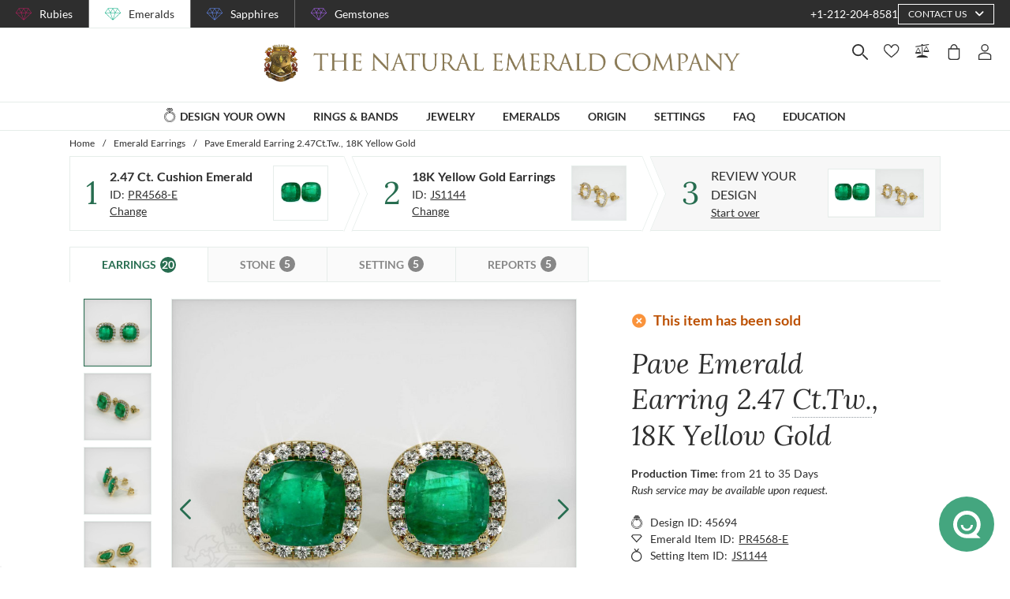

--- FILE ---
content_type: text/html; charset=utf-8
request_url: https://emeralds.com/design-your-own/review/green-emerald-earrings-cushion-2.47ct-18k-yellow-gold-js1144y18-pr4568-e/
body_size: 209145
content:
<!doctype html>
<html data-n-head-ssr lang="en" data-n-head="%7B%22lang%22:%7B%22ssr%22:%22en%22%7D%7D">
  <head >
    <meta data-n-head="ssr" charset="utf-8"><meta data-n-head="ssr" name="p:domain_verify" content="a7c4a4085a03860ccd3222ab1738ee5c"><meta data-n-head="ssr" name="viewport" content="width=device-width, initial-scale=1"><meta data-n-head="ssr" name="theme-color" content="#e2e2e2"><meta data-n-head="ssr" name="robots" content="noindex"><meta data-n-head="ssr" property="name" name="name" content="The Natural Emerald Company"><meta data-n-head="ssr" property="lang" name="lang" content="en"><meta data-n-head="ssr" data-hid="title" name="title" property="title" content=" Emerald Earrings 2.47 Ct.Tw. 18K Yellow Gold | The Natural Emerald Company"><meta data-n-head="ssr" data-hid="description" name="description" property="description" content="The earrings feature a beautiful, transparent pair of emeralds that are 2.47 total carat weight. They are cushion shape green emeralds, with the dimensions of 7.04 x 7.00 x 4.02 mm and are mixed brilliant cut, have a clarity grade of slightly included (evaluated at eye level), intense color saturation, and an excellent polish. The origin of this pair of emeralds is Brazil. 

Also featured in the earrings: White round shaped diamonds, weighing approx 0.48 carats, clarity VS1/VS2 and a color grade of F. 

The earrings are entirely set in 18K yellow gold. 

"><meta data-n-head="ssr" data-hid="navigation-page-title" name="navigation-page-title" property="navigation-page-title" content="Finalize Your "><meta data-n-head="ssr" data-hid="navigation-page-description" name="navigation-page-description" property="navigation-page-description" content=""><meta data-n-head="ssr" data-hid="twitter:card" name="twitter:card" property="twitter:card" content="summary"><meta data-n-head="ssr" data-hid="product:price:amount" name="product:price:amount" property="product:price:amount" content="4205"><meta data-n-head="ssr" data-hid="product:price:currency" name="product:price:currency" property="product:price:currency" content="USD"><meta data-n-head="ssr" data-hid="og:image_url" name="og:image_url" property="og:image_url" content="https://images.thenaturalsapphirecompany.com/previewandpast/js1144y18-pr4568-e/image/green-emerald-earring-js1144y18-pr4568-e-18k-yellow-gold-preview-request-view-01.jpg?d=750x750&amp;s=nec&amp;v=20220517043930"><meta data-n-head="ssr" data-hid="og:url" name="og:url" property="og:url" content="https://emeralds.com/design-your-own/review/green-emerald-earrings-cushion-2.47ct-18k-yellow-gold-js1144y18-pr4568-e/"><meta data-n-head="ssr" data-hid="og:type" name="og:type" property="og:type" content="product"><meta data-n-head="ssr" data-hid="fb:app_id" name="fb:app_id" property="fb:app_id" content="null"><title> Emerald Earrings 2.47 Ct.Tw. 18K Yellow Gold | The Natural Emerald Company</title><link data-n-head="ssr" rel="preconnect" href="https://360images.thenaturalsapphirecompany.com/"><link data-n-head="ssr" rel="preconnect" href="https://images.thenaturalsapphirecompany.com/"><link data-n-head="ssr" rel="dns-prefetch" href="https://images.thenaturalsapphirecompany.com/"><link data-n-head="ssr" rel="preconnect" href="https://service.thenaturalsapphirecompany.com"><link data-n-head="ssr" rel="preload" as="font" crossOrigin="anonymous" href="/styles/fonts/Lora/woff2/Lora-Regular.woff2"><link data-n-head="ssr" rel="preload" as="font" crossOrigin="anonymous" href="/styles/fonts/Lora/woff2/Lora-Italic.woff2"><link data-n-head="ssr" rel="preload" as="font" crossOrigin="anonymous" href="/styles/fonts/Lato/woff2/Lato-Regular.woff2"><link data-n-head="ssr" rel="canonical" href="https://emeralds.com/design-your-own/review/green-emerald-earrings-cushion-2.47ct-18k-yellow-gold-js1144y18-pr4568-e/"><link data-n-head="ssr" rel="stylesheet" type="text/css" href="https://service.thenaturalsapphirecompany.com/cdn/swiper-bundle.min.css"><script data-n-head="ssr" src="https://f86a65dca19a.edge.sdk.awswaf.com/f86a65dca19a/b8b359888e85/challenge.js" defer></script><script data-n-head="ssr" type="application/ld+json">{"@context":"http://schema.org","@type":"WebSite","name":"The Natural Emerald Company","url":"https://www.emeralds.com/"}</script><script data-n-head="ssr" type="application/ld+json">{"@context":"http://schema.org","@type":"LocalBusiness","address":{"@type":"PostalAddress","streetAddress":"608 5th Avenue, 11th Floor Penthouse","addressRegion":"New York, NY 10020","addressCountry":"United States"},"description":"Head Office, Showroom & Workshop","name":"The Natural Emerald Company","priceRange":"$$","image":"https://www.emeralds.com/images/hi-res/logo@2x.jpg","telephone":"+1-212-204-8581"}</script><script data-n-head="ssr" type="application/ld+json">{"@context":"http://schema.org/","@type":"Product","name":"Pave Emerald Earring 2.47Ct.Tw., 18K Yellow Gold","image":["https://images.thenaturalsapphirecompany.com/previewandpast/js1144y18-pr4568-e/image/green-emerald-earring-js1144y18-pr4568-e-18k-yellow-gold-preview-request-view-01.jpg?d=750x750&s=nec&v=20220517043930","https://images.thenaturalsapphirecompany.com/previewandpast/js1144y18-pr4568-e/image/green-emerald-earring-js1144y18-pr4568-e-18k-yellow-gold-preview-request-view-02.jpg?d=750x750&s=nec&v=20220517043925","https://images.thenaturalsapphirecompany.com/previewandpast/js1144y18-pr4568-e/image/green-emerald-earring-js1144y18-pr4568-e-18k-yellow-gold-preview-request-view-03.jpg?d=750x750&s=nec&v=20220517043925","https://images.thenaturalsapphirecompany.com/previewandpast/js1144y18-pr4568-e/image/green-emerald-earring-js1144y18-pr4568-e-18k-yellow-gold-preview-request-view-04.jpg?d=750x750&s=nec&v=20220517043926","https://images.thenaturalsapphirecompany.com/previewandpast/js1144y18-pr4568-e/appraisal/js1144y18-pr4568-e_nsc_web.jpg"],"description":"The beautiful, transparent pair of emeralds are 1.17 carats and 1.30 carats respectively. They are cushion shape green emeralds, with the dimensions of 6.97 x 6.88 x 3.81 mm and 7.04 x 7.00 x 4.02 mm and are mixed brilliant cut, have a clarity grade of slightly included (evaluated at eye level), intense color intensity, and an excellent polish. The origin of this pair of emeralds is Brazil.","sku":"JS1144Y18-PR4568-E","mpn":"JS1144Y18-PR4568-E","brand":{"@type":"Thing","name":"The Natural Emerald Company"},"offers":{"@type":"Offer","priceCurrency":"USD","price":4205,"priceValidUntil":"2026-02-01","itemCondition":"http://schema.org/NewCondition","availability":"http://schema.org/InStock","seller":{"@type":"Organization","name":"The Natural Emerald Company"},"url":"https://emeralds.com//design-your-own/review/green-emerald-earrings-cushion-2.47ct-18k-yellow-gold-js1144y18-pr4568-e/"}}</script><style data-vue-ssr-id="6f2b1ad0:0 c5cdf848:0 4de83e86:0 b8d2539e:0 302ed940:0 0b745a9b:0 f4802896:0 20ceea8b:0 7f914afb:0 5d01ddc1:0 e40c4acc:0 384baed0:0 45176234:0 3045d667:0 5fe79e5b:0 15c2a23c:0 1423dc1d:0 37e62628:0 61f6e810:0 63169d1e:0 7e5ceb76:0 2d718674:0 295fd4f6:0 12e512bf:0 5e21139c:0 0d35759f:0 4208cc58:0 24cf2e00:0 33109437:0 c2780954:0 307230ee:0 046afaea:0 30e27a8c:0 369a10b0:0 a155d1ee:0 0055febf:0 474fdd68:0 4ffef993:0 025d38d8:0 3d71213c:0 e3146488:0 28b26a0c:0 4ed43cea:0 730fb09a:0 777c4e26:0 4ac6eb5e:0 1cf19111:0 2c19661e:0 f00c71b6:0 a0ef38aa:0 7e19e242:0 38900c0b:0 4b5a1aac:0 49ddbb7f:0 9ff64e0a:0 1b525404:0 192601c9:0 38fd742a:0 00acff6e:0 9f992f92:0 6e0b5fb4:0 d5d6a97e:0 6ef450d6:0 8b0ad408:0 36ec1c6e:0 2b3dd8e2:0 1ce6f610:0 8fb64d8c:0 0fdb4b39:0 d18d0354:0 5e8b2822:0 c6cfdc44:0 0f1803eb:0 22128f9a:0 7c8087d2:0 7b79a841:0 30428237:0 43be3c84:0 2efe18d0:0 2e8fa375:0 56a1ed6f:0 799a789b:0 471c3e0c:0 7194ed3a:0 d9668cf0:0 6a769ff8:0 76055343:0 41ce8e14:0 c018567c:0 211d7096:0 14b73592:0 549e9fbf:0 02d2b39c:0 70649020:0 f7308f76:0 195c0ca3:0">/*!
 * Font Awesome Free 6.4.0 by @fontawesome - https://fontawesome.com
 * License - https://fontawesome.com/license/free (Icons: CC BY 4.0, Fonts: SIL OFL 1.1, Code: MIT License)
 * Copyright 2023 Fonticons, Inc.
 */.fa{font-family:"Font Awesome 6 Free";font-family:var(--fa-style-family,"Font Awesome 6 Free");font-weight:900;font-weight:var(--fa-style,900)}.fa,.fab,.far,.fas{-moz-osx-font-smoothing:grayscale;-webkit-font-smoothing:antialiased;font-feature-settings:normal;display:inline-block;display:var(--fa-display,inline-block);font-style:normal;font-variant:normal;line-height:1;text-rendering:auto}.far,.fas{font-family:"Font Awesome 6 Free"}.fab{font-family:"Font Awesome 6 Brands"}@keyframes fa-beat{0%,90%{transform:scale(1)}45%{transform:scale(1.25);transform:scale(var(--fa-beat-scale,1.25))}}@keyframes fa-bounce{0%{transform:scale(1) translateY(0)}10%{transform:scale(1.1,.9) translateY(0);transform:scale(var(--fa-bounce-start-scale-x,1.1),var(--fa-bounce-start-scale-y,.9)) translateY(0)}30%{transform:scale(.9,1.1) translateY(-.5em);transform:scale(var(--fa-bounce-jump-scale-x,.9),var(--fa-bounce-jump-scale-y,1.1)) translateY(var(--fa-bounce-height,-.5em))}50%{transform:scale(1.05,.95) translateY(0);transform:scale(var(--fa-bounce-land-scale-x,1.05),var(--fa-bounce-land-scale-y,.95)) translateY(0)}57%{transform:scale(1) translateY(-.125em);transform:scale(1) translateY(var(--fa-bounce-rebound,-.125em))}64%{transform:scale(1) translateY(0)}to{transform:scale(1) translateY(0)}}@keyframes fa-fade{50%{opacity:.4;opacity:var(--fa-fade-opacity,.4)}}@keyframes fa-beat-fade{0%,to{opacity:.4;opacity:var(--fa-beat-fade-opacity,.4);transform:scale(1)}50%{opacity:1;transform:scale(1.125);transform:scale(var(--fa-beat-fade-scale,1.125))}}@keyframes fa-flip{50%{transform:rotateY(-180deg);transform:rotate3d(var(--fa-flip-x,0),var(--fa-flip-y,1),var(--fa-flip-z,0),var(--fa-flip-angle,-180deg))}}@keyframes fa-shake{0%{transform:rotate(-15deg)}4%{transform:rotate(15deg)}24%,8%{transform:rotate(-18deg)}12%,28%{transform:rotate(18deg)}16%{transform:rotate(-22deg)}20%{transform:rotate(22deg)}32%{transform:rotate(-12deg)}36%{transform:rotate(12deg)}40%,to{transform:rotate(0deg)}}@keyframes fa-spin{0%{transform:rotate(0deg)}to{transform:rotate(1turn)}}.fa-calendar-alt:before{content:"\f073"}.fa-minus-circle:before{content:"\f056"}.fa-mail-bulk:before{content:"\f674"}.fa-caret-right:before{content:"\f0da"}.fa-compass:before{content:"\f14e"}.fa-flag:before{content:"\f024"}.fa-lock:before{content:"\f023"}.fa-hourglass-half:before{content:"\f252"}.fa-users:before{content:"\f0c0"}.fa-eye-slash:before{content:"\f070"}.fa-chevron-up:before{content:"\f077"}.fa-user:before{content:"\f007"}.fa-globe:before{content:"\f0ac"}.fa-venus-mars:before{content:"\f228"}.fa-city:before{content:"\f64f"}.fa-map-marked-alt:before{content:"\f5a0"}.fa-gift:before{content:"\f06b"}.fa-question-circle:before{content:"\f059"}.fa-eye:before{content:"\f06e"}.fa-phone:before{content:"\f095"}.fa-envelope:before{content:"\f0e0"}.fa-angle-down:before{content:"\f107"}.fa-credit-card:before{content:"\f09d"}.fa-map-marker-alt:before{content:"\f3c5"}.fa-chevron-down:before{content:"\f078"}.fa-copy:before{content:"\f0c5"}.fa-times:before,.fa-xmark:before{content:"\f00d"}.fa-angle-up:before{content:"\f106"}.fa-chevron-left:before{content:"\f053"}.fa-chevron-right:before{content:"\f054"}.fa-calendar:before{content:"\f133"}.fa-plus-circle:before{content:"\f055"}.fa-check:before{content:"\f00c"}.fa-angle-left:before{content:"\f104"}.sr-only{clip:rect(0,0,0,0);border-width:0;height:1px;margin:-1px;overflow:hidden;padding:0;position:absolute;white-space:nowrap;width:1px}:root{--fa-style-family-brands:"Font Awesome 6 Brands";--fa-font-brands:normal 400 1em/1 "Font Awesome 6 Brands"}@font-face{font-display:block;font-family:"Font Awesome 6 Brands";font-style:normal;font-weight:400;src:url(/_nuxt/fonts/fa-brands-400.8b0dded.woff2) format("woff2"),url(/_nuxt/fonts/fa-brands-400.0ab3921.ttf) format("truetype")}.fab{font-weight:400}.fa-instagram-square:before{content:"\e055"}.fa-facebook-f:before{content:"\f39e"}.fa-instagram:before{content:"\f16d"}.fa-pinterest-p:before{content:"\f231"}.fa-twitter:before{content:"\f099"}:root{--fa-font-regular:normal 400 1em/1 "Font Awesome 6 Free"}@font-face{font-display:block;font-family:"Font Awesome 6 Free";font-style:normal;font-weight:400;src:url(/_nuxt/fonts/fa-regular-400.61f30b7.woff2) format("woff2"),url(/_nuxt/fonts/fa-regular-400.2020673.ttf) format("truetype")}.far{font-weight:400}:root{--fa-style-family-classic:"Font Awesome 6 Free";--fa-font-solid:normal 900 1em/1 "Font Awesome 6 Free"}@font-face{font-display:block;font-family:"Font Awesome 6 Free";font-style:normal;font-weight:900;src:url(/_nuxt/fonts/fa-solid-900.c642783.woff2) format("woff2"),url(/_nuxt/fonts/fa-solid-900.e2ceb83.ttf) format("truetype")}.fas{font-weight:900}@font-face{font-display:block;font-family:"Font Awesome 5 Brands";font-weight:400;src:url(/_nuxt/fonts/fa-brands-400.8b0dded.woff2) format("woff2"),url(/_nuxt/fonts/fa-brands-400.0ab3921.ttf) format("truetype")}@font-face{font-display:block;font-family:"Font Awesome 5 Free";font-weight:900;src:url(/_nuxt/fonts/fa-solid-900.c642783.woff2) format("woff2"),url(/_nuxt/fonts/fa-solid-900.e2ceb83.ttf) format("truetype")}@font-face{font-display:block;font-family:"Font Awesome 5 Free";font-weight:400;src:url(/_nuxt/fonts/fa-regular-400.61f30b7.woff2) format("woff2"),url(/_nuxt/fonts/fa-regular-400.2020673.ttf) format("truetype")}@font-face{font-display:block;font-family:"FontAwesome";src:url(/_nuxt/fonts/fa-solid-900.c642783.woff2) format("woff2"),url(/_nuxt/fonts/fa-solid-900.e2ceb83.ttf) format("truetype")}@font-face{font-display:block;font-family:"FontAwesome";src:url(/_nuxt/fonts/fa-brands-400.8b0dded.woff2) format("woff2"),url(/_nuxt/fonts/fa-brands-400.0ab3921.ttf) format("truetype")}@font-face{font-display:block;font-family:"FontAwesome";src:url(/_nuxt/fonts/fa-regular-400.61f30b7.woff2) format("woff2"),url(/_nuxt/fonts/fa-regular-400.2020673.ttf) format("truetype");unicode-range:u+f003,u+f006,u+f014,u+f016-f017,u+f01a-f01b,u+f01d,u+f022,u+f03e,u+f044,u+f046,u+f05c-f05d,u+f06e,u+f070,u+f087-f088,u+f08a,u+f094,u+f096-f097,u+f09d,u+f0a0,u+f0a2,u+f0a4-f0a7,u+f0c5,u+f0c7,u+f0e5-f0e6,u+f0eb,u+f0f6-f0f8,u+f10c,u+f114-f115,u+f118-f11a,u+f11c-f11d,u+f133,u+f147,u+f14e,u+f150-f152,u+f185-f186,u+f18e,u+f190-f192,u+f196,u+f1c1-f1c9,u+f1d9,u+f1db,u+f1e3,u+f1ea,u+f1f7,u+f1f9,u+f20a,u+f247-f248,u+f24a,u+f24d,u+f255-f25b,u+f25d,u+f271-f274,u+f278,u+f27b,u+f28c,u+f28e,u+f29c,u+f2b5,u+f2b7,u+f2ba,u+f2bc,u+f2be,u+f2c0-f2c1,u+f2c3,u+f2d0,u+f2d2,u+f2d4,u+f2dc}@font-face{font-display:block;font-family:"FontAwesome";src:url(/_nuxt/fonts/fa-v4compatibility.4bc58bc.woff2) format("woff2"),url(/_nuxt/fonts/fa-v4compatibility.d20cedd.ttf) format("truetype");unicode-range:u+f041,u+f047,u+f065-f066,u+f07d-f07e,u+f080,u+f08b,u+f08e,u+f090,u+f09a,u+f0ac,u+f0ae,u+f0b2,u+f0d0,u+f0d6,u+f0e4,u+f0ec,u+f10a-f10b,u+f123,u+f13e,u+f148-f149,u+f14c,u+f156,u+f15e,u+f160-f161,u+f163,u+f175-f178,u+f195,u+f1f8,u+f219,u+f27a}
@media screen and (min-width:1840px){.container:not(.is-max-desktop):not(.is-max-widescreen):not(.is-max-fullhd){max-width:1776px!important}}/*! bulma.io v0.9.4 | MIT License | github.com/jgthms/bulma */.button,.file-cta,.file-name,.input,.pagination-ellipsis,.pagination-link,.pagination-next,.pagination-previous,.select select,.textarea{align-items:center;-moz-appearance:none;-webkit-appearance:none;border:1px solid transparent;border-radius:4px;box-shadow:none;display:inline-flex;font-size:1rem;height:2.5em;justify-content:flex-start;line-height:1.5;padding:calc(.5em - 1px) calc(.75em - 1px);position:relative;vertical-align:top}.button:active,.button:focus,.file-cta:active,.file-cta:focus,.file-name:active,.file-name:focus,.input:active,.input:focus,.is-active.button,.is-active.file-cta,.is-active.file-name,.is-active.input,.is-active.pagination-ellipsis,.is-active.pagination-link,.is-active.pagination-next,.is-active.pagination-previous,.is-active.textarea,.is-focused.button,.is-focused.file-cta,.is-focused.file-name,.is-focused.input,.is-focused.pagination-ellipsis,.is-focused.pagination-link,.is-focused.pagination-next,.is-focused.pagination-previous,.is-focused.textarea,.pagination-ellipsis:active,.pagination-ellipsis:focus,.pagination-link:active,.pagination-link:focus,.pagination-next:active,.pagination-next:focus,.pagination-previous:active,.pagination-previous:focus,.select select.is-active,.select select.is-focused,.select select:active,.select select:focus,.textarea:active,.textarea:focus{outline:none}.select fieldset[disabled] select,.select select[disabled],[disabled].button,[disabled].file-cta,[disabled].file-name,[disabled].input,[disabled].pagination-ellipsis,[disabled].pagination-link,[disabled].pagination-next,[disabled].pagination-previous,[disabled].textarea,fieldset[disabled] .button,fieldset[disabled] .file-cta,fieldset[disabled] .file-name,fieldset[disabled] .input,fieldset[disabled] .pagination-ellipsis,fieldset[disabled] .pagination-link,fieldset[disabled] .pagination-next,fieldset[disabled] .pagination-previous,fieldset[disabled] .select select,fieldset[disabled] .textarea{cursor:not-allowed}.breadcrumb,.button,.file,.is-unselectable,.pagination-ellipsis,.pagination-link,.pagination-next,.pagination-previous,.tabs{-webkit-touch-callout:none;-webkit-user-select:none;-moz-user-select:none;user-select:none}.navbar-link:not(.is-arrowless):after,.select:not(.is-multiple):not(.is-loading):after{border:3px solid transparent;border-radius:2px;border-right:0;border-top:0;content:" ";display:block;height:.625em;margin-top:-.4375em;pointer-events:none;position:absolute;top:50%;transform:rotate(-45deg);transform-origin:center;width:.625em}.block:not(:last-child),.box:not(:last-child),.breadcrumb:not(:last-child),.content:not(:last-child),.level:not(:last-child),.message:not(:last-child),.notification:not(:last-child),.pagination:not(:last-child),.progress:not(:last-child),.subtitle:not(:last-child),.table-container:not(:last-child),.table:not(:last-child),.tabs:not(:last-child),.title:not(:last-child){margin-bottom:1.5rem}.delete,.modal-close{-webkit-touch-callout:none;-moz-appearance:none;-webkit-appearance:none;background-color:rgba(46,46,46,.2);border:none;border-radius:9999px;cursor:pointer;display:inline-block;flex-grow:0;flex-shrink:0;font-size:0;height:20px;max-height:20px;max-width:20px;min-height:20px;min-width:20px;outline:none;pointer-events:auto;position:relative;-webkit-user-select:none;-moz-user-select:none;user-select:none;vertical-align:top;width:20px}.delete:after,.delete:before,.modal-close:after,.modal-close:before{background-color:#fff;content:"";display:block;left:50%;position:absolute;top:50%;transform:translateX(-50%) translateY(-50%) rotate(45deg);transform-origin:center center}.delete:before,.modal-close:before{height:2px;width:50%}.delete:after,.modal-close:after{height:50%;width:2px}.delete:focus,.delete:hover,.modal-close:focus,.modal-close:hover{background-color:rgba(46,46,46,.3)}.delete:active,.modal-close:active{background-color:rgba(46,46,46,.4)}.is-small.delete,.is-small.modal-close{height:16px;max-height:16px;max-width:16px;min-height:16px;min-width:16px;width:16px}.is-medium.delete,.is-medium.modal-close{height:24px;max-height:24px;max-width:24px;min-height:24px;min-width:24px;width:24px}.is-large.delete,.is-large.modal-close{height:32px;max-height:32px;max-width:32px;min-height:32px;min-width:32px;width:32px}.button.is-loading:after,.control.is-loading:after,.loader,.select.is-loading:after{animation:spinAround .5s linear infinite;border-color:transparent transparent #dbdbdb #dbdbdb;border-radius:9999px;border-style:solid;border-width:2px;content:"";display:block;height:1em;position:relative;width:1em}.hero-video,.image.is-16by9 .has-ratio,.image.is-16by9 img,.image.is-1by1 .has-ratio,.image.is-1by1 img,.image.is-1by2 .has-ratio,.image.is-1by2 img,.image.is-1by3 .has-ratio,.image.is-1by3 img,.image.is-2by1 .has-ratio,.image.is-2by1 img,.image.is-2by3 .has-ratio,.image.is-2by3 img,.image.is-3by1 .has-ratio,.image.is-3by1 img,.image.is-3by2 .has-ratio,.image.is-3by2 img,.image.is-3by4 .has-ratio,.image.is-3by4 img,.image.is-3by5 .has-ratio,.image.is-3by5 img,.image.is-4by3 .has-ratio,.image.is-4by3 img,.image.is-4by5 .has-ratio,.image.is-4by5 img,.image.is-5by3 .has-ratio,.image.is-5by3 img,.image.is-5by4 .has-ratio,.image.is-5by4 img,.image.is-9by16 .has-ratio,.image.is-9by16 img,.image.is-square .has-ratio,.image.is-square img,.is-overlay,.modal,.modal-background{bottom:0;left:0;position:absolute;right:0;top:0}.navbar-burger{color:currentColor;font-family:inherit;font-size:1em}/*! minireset.css v0.0.6 | MIT License | github.com/jgthms/minireset.css */.navbar-burger,blockquote,body,dd,dl,dt,fieldset,figure,h1,h2,h3,h4,h5,h6,hr,html,iframe,legend,li,ol,p,pre,textarea,ul{margin:0;padding:0}h1,h2,h3,h4,h5,h6{font-size:100%;font-weight:400}ul{list-style:none}button,input,select,textarea{margin:0}html{box-sizing:border-box}*,:after,:before{box-sizing:inherit}img,video{height:auto;max-width:100%}iframe{border:0}table{border-collapse:collapse;border-spacing:0}td,th{padding:0}td:not([align]),th:not([align]){text-align:inherit}html{-moz-osx-font-smoothing:grayscale;-webkit-font-smoothing:antialiased;-webkit-text-size-adjust:100%;-moz-text-size-adjust:100%;text-size-adjust:100%;background-color:#fff;font-size:16px;min-width:300px;overflow-x:hidden;overflow-y:scroll;text-rendering:optimizeLegibility}article,aside,figure,footer,header,hgroup,section{display:block}body,button,input,optgroup,select,textarea{font-family:BlinkMacSystemFont,-apple-system,"Segoe UI","Roboto","Oxygen","Ubuntu","Cantarell","Fira Sans","Droid Sans","Helvetica Neue","Helvetica","Arial",sans-serif}code,pre{-moz-osx-font-smoothing:auto;-webkit-font-smoothing:auto;font-family:monospace}body{color:#4a4a4a;font-size:1em;font-weight:400;line-height:1.5}a{color:#485fc7;cursor:pointer;-webkit-text-decoration:none;text-decoration:none}a strong{color:currentColor}a:hover{color:#363636}code{color:#da1039;font-size:.875em;font-weight:400;padding:.25em .5em}code,hr{background-color:#f5f5f5}hr{border:none;display:block;height:2px;margin:1.5rem 0}img{height:auto;max-width:100%}input[type=checkbox],input[type=radio]{vertical-align:baseline}small{font-size:.875em}span{font-style:inherit;font-weight:inherit}strong{color:#363636;font-weight:700}fieldset{border:none}pre{-webkit-overflow-scrolling:touch;word-wrap:normal;background-color:#f5f5f5;color:#4a4a4a;font-size:.875em;overflow-x:auto;padding:1.25rem 1.5rem;white-space:pre}pre code{background-color:transparent;color:currentColor;font-size:1em;padding:0}table td,table th{vertical-align:top}table td:not([align]),table th:not([align]){text-align:inherit}table th{color:#363636}@keyframes spinAround{0%{transform:rotate(0deg)}to{transform:rotate(359deg)}}.box{background-color:#fff;border-radius:6px;box-shadow:0 .5em 1em -.125em rgba(46,46,46,.1),0 0 0 1px rgba(46,46,46,.02);color:#4a4a4a;display:block;padding:1.25rem}a.box:focus,a.box:hover{box-shadow:0 .5em 1em -.125em rgba(46,46,46,.1),0 0 0 1px #485fc7}a.box:active{box-shadow:inset 0 1px 2px rgba(46,46,46,.2),0 0 0 1px #485fc7}.button{background-color:#fff;border-color:#dbdbdb;border-width:1px;color:#363636;cursor:pointer;justify-content:center;padding:calc(.5em - 1px) 1em;text-align:center;white-space:nowrap}.button strong{color:inherit}.button .icon,.button .icon.is-large,.button .icon.is-medium,.button .icon.is-small{height:1.5em;width:1.5em}.button .icon:first-child:not(:last-child){margin-left:calc(-.5em - 1px);margin-right:.25em}.button .icon:last-child:not(:first-child){margin-left:.25em;margin-right:calc(-.5em - 1px)}.button .icon:first-child:last-child{margin-left:calc(-.5em - 1px);margin-right:calc(-.5em - 1px)}.button.is-hovered,.button:hover{border-color:#b5b5b5;color:#363636}.button.is-focused,.button:focus{border-color:#485fc7;color:#363636}.button.is-focused:not(:active),.button:focus:not(:active){box-shadow:0 0 0 .125em rgba(72,95,199,.25)}.button.is-active,.button:active{border-color:#4a4a4a;color:#363636}.button.is-text{background-color:transparent;border-color:transparent;color:#4a4a4a;-webkit-text-decoration:underline;text-decoration:underline}.button.is-text.is-focused,.button.is-text.is-hovered,.button.is-text:focus,.button.is-text:hover{background-color:#f5f5f5;color:#363636}.button.is-text.is-active,.button.is-text:active{background-color:#e8e8e8;color:#363636}.button.is-text[disabled],fieldset[disabled] .button.is-text{background-color:transparent;border-color:transparent;box-shadow:none}.button.is-ghost{background:none;border-color:transparent;color:#485fc7;-webkit-text-decoration:none;text-decoration:none}.button.is-ghost.is-hovered,.button.is-ghost:hover{color:#485fc7;-webkit-text-decoration:underline;text-decoration:underline}.button.is-white{background-color:#fff;border-color:transparent;color:#2e2e2e}.button.is-white.is-hovered,.button.is-white:hover{background-color:#f9f9f9;border-color:transparent;color:#2e2e2e}.button.is-white.is-focused,.button.is-white:focus{border-color:transparent;color:#2e2e2e}.button.is-white.is-focused:not(:active),.button.is-white:focus:not(:active){box-shadow:0 0 0 .125em hsla(0,0%,100%,.25)}.button.is-white.is-active,.button.is-white:active{background-color:#f2f2f2;border-color:transparent;color:#2e2e2e}.button.is-white[disabled],fieldset[disabled] .button.is-white{background-color:#fff;border-color:#fff;box-shadow:none}.button.is-white.is-inverted{background-color:#2e2e2e;color:#fff}.button.is-white.is-inverted.is-hovered,.button.is-white.is-inverted:hover{background-color:#212121}.button.is-white.is-inverted[disabled],fieldset[disabled] .button.is-white.is-inverted{background-color:#2e2e2e;border-color:transparent;box-shadow:none;color:#fff}.button.is-white.is-loading:after{border-color:transparent transparent #2e2e2e #2e2e2e!important}.button.is-white.is-outlined{background-color:transparent;border-color:#fff;color:#fff}.button.is-white.is-outlined.is-focused,.button.is-white.is-outlined.is-hovered,.button.is-white.is-outlined:focus,.button.is-white.is-outlined:hover{background-color:#fff;border-color:#fff;color:#2e2e2e}.button.is-white.is-outlined.is-loading:after{border-color:transparent transparent #fff #fff!important}.button.is-white.is-outlined.is-loading.is-focused:after,.button.is-white.is-outlined.is-loading.is-hovered:after,.button.is-white.is-outlined.is-loading:focus:after,.button.is-white.is-outlined.is-loading:hover:after{border-color:transparent transparent #2e2e2e #2e2e2e!important}.button.is-white.is-outlined[disabled],fieldset[disabled] .button.is-white.is-outlined{background-color:transparent;border-color:#fff;box-shadow:none;color:#fff}.button.is-white.is-inverted.is-outlined{background-color:transparent;border-color:#2e2e2e;color:#2e2e2e}.button.is-white.is-inverted.is-outlined.is-focused,.button.is-white.is-inverted.is-outlined.is-hovered,.button.is-white.is-inverted.is-outlined:focus,.button.is-white.is-inverted.is-outlined:hover{background-color:#2e2e2e;color:#fff}.button.is-white.is-inverted.is-outlined.is-loading.is-focused:after,.button.is-white.is-inverted.is-outlined.is-loading.is-hovered:after,.button.is-white.is-inverted.is-outlined.is-loading:focus:after,.button.is-white.is-inverted.is-outlined.is-loading:hover:after{border-color:transparent transparent #fff #fff!important}.button.is-white.is-inverted.is-outlined[disabled],fieldset[disabled] .button.is-white.is-inverted.is-outlined{background-color:transparent;border-color:#2e2e2e;box-shadow:none;color:#2e2e2e}.button.is-black{background-color:#2e2e2e;border-color:transparent;color:#fff}.button.is-black.is-hovered,.button.is-black:hover{background-color:#282828;border-color:transparent;color:#fff}.button.is-black.is-focused,.button.is-black:focus{border-color:transparent;color:#fff}.button.is-black.is-focused:not(:active),.button.is-black:focus:not(:active){box-shadow:0 0 0 .125em rgba(46,46,46,.25)}.button.is-black.is-active,.button.is-black:active{background-color:#212121;border-color:transparent;color:#fff}.button.is-black[disabled],fieldset[disabled] .button.is-black{background-color:#2e2e2e;border-color:#2e2e2e;box-shadow:none}.button.is-black.is-inverted{background-color:#fff;color:#2e2e2e}.button.is-black.is-inverted.is-hovered,.button.is-black.is-inverted:hover{background-color:#f2f2f2}.button.is-black.is-inverted[disabled],fieldset[disabled] .button.is-black.is-inverted{background-color:#fff;border-color:transparent;box-shadow:none;color:#2e2e2e}.button.is-black.is-loading:after{border-color:transparent transparent #fff #fff!important}.button.is-black.is-outlined{background-color:transparent;border-color:#2e2e2e;color:#2e2e2e}.button.is-black.is-outlined.is-focused,.button.is-black.is-outlined.is-hovered,.button.is-black.is-outlined:focus,.button.is-black.is-outlined:hover{background-color:#2e2e2e;border-color:#2e2e2e;color:#fff}.button.is-black.is-outlined.is-loading:after{border-color:transparent transparent #2e2e2e #2e2e2e!important}.button.is-black.is-outlined.is-loading.is-focused:after,.button.is-black.is-outlined.is-loading.is-hovered:after,.button.is-black.is-outlined.is-loading:focus:after,.button.is-black.is-outlined.is-loading:hover:after{border-color:transparent transparent #fff #fff!important}.button.is-black.is-outlined[disabled],fieldset[disabled] .button.is-black.is-outlined{background-color:transparent;border-color:#2e2e2e;box-shadow:none;color:#2e2e2e}.button.is-black.is-inverted.is-outlined{background-color:transparent;border-color:#fff;color:#fff}.button.is-black.is-inverted.is-outlined.is-focused,.button.is-black.is-inverted.is-outlined.is-hovered,.button.is-black.is-inverted.is-outlined:focus,.button.is-black.is-inverted.is-outlined:hover{background-color:#fff;color:#2e2e2e}.button.is-black.is-inverted.is-outlined.is-loading.is-focused:after,.button.is-black.is-inverted.is-outlined.is-loading.is-hovered:after,.button.is-black.is-inverted.is-outlined.is-loading:focus:after,.button.is-black.is-inverted.is-outlined.is-loading:hover:after{border-color:transparent transparent #2e2e2e #2e2e2e!important}.button.is-black.is-inverted.is-outlined[disabled],fieldset[disabled] .button.is-black.is-inverted.is-outlined{background-color:transparent;border-color:#fff;box-shadow:none;color:#fff}.button.is-light{background-color:#f5f5f5;border-color:transparent;color:rgba(0,0,0,.7)}.button.is-light.is-hovered,.button.is-light:hover{background-color:#eee;border-color:transparent;color:rgba(0,0,0,.7)}.button.is-light.is-focused,.button.is-light:focus{border-color:transparent;color:rgba(0,0,0,.7)}.button.is-light.is-focused:not(:active),.button.is-light:focus:not(:active){box-shadow:0 0 0 .125em hsla(0,0%,96%,.25)}.button.is-light.is-active,.button.is-light:active{background-color:#e8e8e8;border-color:transparent;color:rgba(0,0,0,.7)}.button.is-light[disabled],fieldset[disabled] .button.is-light{background-color:#f5f5f5;border-color:#f5f5f5;box-shadow:none}.button.is-light.is-inverted{color:#f5f5f5}.button.is-light.is-inverted,.button.is-light.is-inverted.is-hovered,.button.is-light.is-inverted:hover{background-color:rgba(0,0,0,.7)}.button.is-light.is-inverted[disabled],fieldset[disabled] .button.is-light.is-inverted{background-color:rgba(0,0,0,.7);border-color:transparent;box-shadow:none;color:#f5f5f5}.button.is-light.is-loading:after{border-color:transparent transparent rgba(0,0,0,.7) rgba(0,0,0,.7)!important}.button.is-light.is-outlined{background-color:transparent;border-color:#f5f5f5;color:#f5f5f5}.button.is-light.is-outlined.is-focused,.button.is-light.is-outlined.is-hovered,.button.is-light.is-outlined:focus,.button.is-light.is-outlined:hover{background-color:#f5f5f5;border-color:#f5f5f5;color:rgba(0,0,0,.7)}.button.is-light.is-outlined.is-loading:after{border-color:transparent transparent #f5f5f5 #f5f5f5!important}.button.is-light.is-outlined.is-loading.is-focused:after,.button.is-light.is-outlined.is-loading.is-hovered:after,.button.is-light.is-outlined.is-loading:focus:after,.button.is-light.is-outlined.is-loading:hover:after{border-color:transparent transparent rgba(0,0,0,.7) rgba(0,0,0,.7)!important}.button.is-light.is-outlined[disabled],fieldset[disabled] .button.is-light.is-outlined{background-color:transparent;border-color:#f5f5f5;box-shadow:none;color:#f5f5f5}.button.is-light.is-inverted.is-outlined{background-color:transparent;border-color:rgba(0,0,0,.7);color:rgba(0,0,0,.7)}.button.is-light.is-inverted.is-outlined.is-focused,.button.is-light.is-inverted.is-outlined.is-hovered,.button.is-light.is-inverted.is-outlined:focus,.button.is-light.is-inverted.is-outlined:hover{background-color:rgba(0,0,0,.7);color:#f5f5f5}.button.is-light.is-inverted.is-outlined.is-loading.is-focused:after,.button.is-light.is-inverted.is-outlined.is-loading.is-hovered:after,.button.is-light.is-inverted.is-outlined.is-loading:focus:after,.button.is-light.is-inverted.is-outlined.is-loading:hover:after{border-color:transparent transparent #f5f5f5 #f5f5f5!important}.button.is-light.is-inverted.is-outlined[disabled],fieldset[disabled] .button.is-light.is-inverted.is-outlined{background-color:transparent;border-color:rgba(0,0,0,.7);box-shadow:none;color:rgba(0,0,0,.7)}.button.is-dark{background-color:#363636;border-color:transparent;color:#fff}.button.is-dark.is-hovered,.button.is-dark:hover{background-color:#2f2f2f;border-color:transparent;color:#fff}.button.is-dark.is-focused,.button.is-dark:focus{border-color:transparent;color:#fff}.button.is-dark.is-focused:not(:active),.button.is-dark:focus:not(:active){box-shadow:0 0 0 .125em rgba(54,54,54,.25)}.button.is-dark.is-active,.button.is-dark:active{background-color:#292929;border-color:transparent;color:#fff}.button.is-dark[disabled],fieldset[disabled] .button.is-dark{background-color:#363636;border-color:#363636;box-shadow:none}.button.is-dark.is-inverted{background-color:#fff;color:#363636}.button.is-dark.is-inverted.is-hovered,.button.is-dark.is-inverted:hover{background-color:#f2f2f2}.button.is-dark.is-inverted[disabled],fieldset[disabled] .button.is-dark.is-inverted{background-color:#fff;border-color:transparent;box-shadow:none;color:#363636}.button.is-dark.is-loading:after{border-color:transparent transparent #fff #fff!important}.button.is-dark.is-outlined{background-color:transparent;border-color:#363636;color:#363636}.button.is-dark.is-outlined.is-focused,.button.is-dark.is-outlined.is-hovered,.button.is-dark.is-outlined:focus,.button.is-dark.is-outlined:hover{background-color:#363636;border-color:#363636;color:#fff}.button.is-dark.is-outlined.is-loading:after{border-color:transparent transparent #363636 #363636!important}.button.is-dark.is-outlined.is-loading.is-focused:after,.button.is-dark.is-outlined.is-loading.is-hovered:after,.button.is-dark.is-outlined.is-loading:focus:after,.button.is-dark.is-outlined.is-loading:hover:after{border-color:transparent transparent #fff #fff!important}.button.is-dark.is-outlined[disabled],fieldset[disabled] .button.is-dark.is-outlined{background-color:transparent;border-color:#363636;box-shadow:none;color:#363636}.button.is-dark.is-inverted.is-outlined{background-color:transparent;border-color:#fff;color:#fff}.button.is-dark.is-inverted.is-outlined.is-focused,.button.is-dark.is-inverted.is-outlined.is-hovered,.button.is-dark.is-inverted.is-outlined:focus,.button.is-dark.is-inverted.is-outlined:hover{background-color:#fff;color:#363636}.button.is-dark.is-inverted.is-outlined.is-loading.is-focused:after,.button.is-dark.is-inverted.is-outlined.is-loading.is-hovered:after,.button.is-dark.is-inverted.is-outlined.is-loading:focus:after,.button.is-dark.is-inverted.is-outlined.is-loading:hover:after{border-color:transparent transparent #363636 #363636!important}.button.is-dark.is-inverted.is-outlined[disabled],fieldset[disabled] .button.is-dark.is-inverted.is-outlined{background-color:transparent;border-color:#fff;box-shadow:none;color:#fff}.button.is-primary{background-color:#00d1b2;border-color:transparent;color:#fff}.button.is-primary.is-hovered,.button.is-primary:hover{background-color:#00c4a7;border-color:transparent;color:#fff}.button.is-primary.is-focused,.button.is-primary:focus{border-color:transparent;color:#fff}.button.is-primary.is-focused:not(:active),.button.is-primary:focus:not(:active){box-shadow:0 0 0 .125em rgba(0,209,178,.25)}.button.is-primary.is-active,.button.is-primary:active{background-color:#00b89c;border-color:transparent;color:#fff}.button.is-primary[disabled],fieldset[disabled] .button.is-primary{background-color:#00d1b2;border-color:#00d1b2;box-shadow:none}.button.is-primary.is-inverted{background-color:#fff;color:#00d1b2}.button.is-primary.is-inverted.is-hovered,.button.is-primary.is-inverted:hover{background-color:#f2f2f2}.button.is-primary.is-inverted[disabled],fieldset[disabled] .button.is-primary.is-inverted{background-color:#fff;border-color:transparent;box-shadow:none;color:#00d1b2}.button.is-primary.is-loading:after{border-color:transparent transparent #fff #fff!important}.button.is-primary.is-outlined{background-color:transparent;border-color:#00d1b2;color:#00d1b2}.button.is-primary.is-outlined.is-focused,.button.is-primary.is-outlined.is-hovered,.button.is-primary.is-outlined:focus,.button.is-primary.is-outlined:hover{background-color:#00d1b2;border-color:#00d1b2;color:#fff}.button.is-primary.is-outlined.is-loading:after{border-color:transparent transparent #00d1b2 #00d1b2!important}.button.is-primary.is-outlined.is-loading.is-focused:after,.button.is-primary.is-outlined.is-loading.is-hovered:after,.button.is-primary.is-outlined.is-loading:focus:after,.button.is-primary.is-outlined.is-loading:hover:after{border-color:transparent transparent #fff #fff!important}.button.is-primary.is-outlined[disabled],fieldset[disabled] .button.is-primary.is-outlined{background-color:transparent;border-color:#00d1b2;box-shadow:none;color:#00d1b2}.button.is-primary.is-inverted.is-outlined{background-color:transparent;border-color:#fff;color:#fff}.button.is-primary.is-inverted.is-outlined.is-focused,.button.is-primary.is-inverted.is-outlined.is-hovered,.button.is-primary.is-inverted.is-outlined:focus,.button.is-primary.is-inverted.is-outlined:hover{background-color:#fff;color:#00d1b2}.button.is-primary.is-inverted.is-outlined.is-loading.is-focused:after,.button.is-primary.is-inverted.is-outlined.is-loading.is-hovered:after,.button.is-primary.is-inverted.is-outlined.is-loading:focus:after,.button.is-primary.is-inverted.is-outlined.is-loading:hover:after{border-color:transparent transparent #00d1b2 #00d1b2!important}.button.is-primary.is-inverted.is-outlined[disabled],fieldset[disabled] .button.is-primary.is-inverted.is-outlined{background-color:transparent;border-color:#fff;box-shadow:none;color:#fff}.button.is-primary.is-light{background-color:#ebfffc;color:#00947e}.button.is-primary.is-light.is-hovered,.button.is-primary.is-light:hover{background-color:#defffa;border-color:transparent;color:#00947e}.button.is-primary.is-light.is-active,.button.is-primary.is-light:active{background-color:#d1fff8;border-color:transparent;color:#00947e}.button.is-link{background-color:#485fc7;border-color:transparent;color:#fff}.button.is-link.is-hovered,.button.is-link:hover{background-color:#3e56c4;border-color:transparent;color:#fff}.button.is-link.is-focused,.button.is-link:focus{border-color:transparent;color:#fff}.button.is-link.is-focused:not(:active),.button.is-link:focus:not(:active){box-shadow:0 0 0 .125em rgba(72,95,199,.25)}.button.is-link.is-active,.button.is-link:active{background-color:#3a51bb;border-color:transparent;color:#fff}.button.is-link[disabled],fieldset[disabled] .button.is-link{background-color:#485fc7;border-color:#485fc7;box-shadow:none}.button.is-link.is-inverted{background-color:#fff;color:#485fc7}.button.is-link.is-inverted.is-hovered,.button.is-link.is-inverted:hover{background-color:#f2f2f2}.button.is-link.is-inverted[disabled],fieldset[disabled] .button.is-link.is-inverted{background-color:#fff;border-color:transparent;box-shadow:none;color:#485fc7}.button.is-link.is-loading:after{border-color:transparent transparent #fff #fff!important}.button.is-link.is-outlined{background-color:transparent;border-color:#485fc7;color:#485fc7}.button.is-link.is-outlined.is-focused,.button.is-link.is-outlined.is-hovered,.button.is-link.is-outlined:focus,.button.is-link.is-outlined:hover{background-color:#485fc7;border-color:#485fc7;color:#fff}.button.is-link.is-outlined.is-loading:after{border-color:transparent transparent #485fc7 #485fc7!important}.button.is-link.is-outlined.is-loading.is-focused:after,.button.is-link.is-outlined.is-loading.is-hovered:after,.button.is-link.is-outlined.is-loading:focus:after,.button.is-link.is-outlined.is-loading:hover:after{border-color:transparent transparent #fff #fff!important}.button.is-link.is-outlined[disabled],fieldset[disabled] .button.is-link.is-outlined{background-color:transparent;border-color:#485fc7;box-shadow:none;color:#485fc7}.button.is-link.is-inverted.is-outlined{background-color:transparent;border-color:#fff;color:#fff}.button.is-link.is-inverted.is-outlined.is-focused,.button.is-link.is-inverted.is-outlined.is-hovered,.button.is-link.is-inverted.is-outlined:focus,.button.is-link.is-inverted.is-outlined:hover{background-color:#fff;color:#485fc7}.button.is-link.is-inverted.is-outlined.is-loading.is-focused:after,.button.is-link.is-inverted.is-outlined.is-loading.is-hovered:after,.button.is-link.is-inverted.is-outlined.is-loading:focus:after,.button.is-link.is-inverted.is-outlined.is-loading:hover:after{border-color:transparent transparent #485fc7 #485fc7!important}.button.is-link.is-inverted.is-outlined[disabled],fieldset[disabled] .button.is-link.is-inverted.is-outlined{background-color:transparent;border-color:#fff;box-shadow:none;color:#fff}.button.is-link.is-light{background-color:#eff1fa;color:#3850b7}.button.is-link.is-light.is-hovered,.button.is-link.is-light:hover{background-color:#e6e9f7;border-color:transparent;color:#3850b7}.button.is-link.is-light.is-active,.button.is-link.is-light:active{background-color:#dce0f4;border-color:transparent;color:#3850b7}.button.is-info{background-color:#3e8ed0;border-color:transparent;color:#fff}.button.is-info.is-hovered,.button.is-info:hover{background-color:#3488ce;border-color:transparent;color:#fff}.button.is-info.is-focused,.button.is-info:focus{border-color:transparent;color:#fff}.button.is-info.is-focused:not(:active),.button.is-info:focus:not(:active){box-shadow:0 0 0 .125em rgba(62,142,208,.25)}.button.is-info.is-active,.button.is-info:active{background-color:#3082c5;border-color:transparent;color:#fff}.button.is-info[disabled],fieldset[disabled] .button.is-info{background-color:#3e8ed0;border-color:#3e8ed0;box-shadow:none}.button.is-info.is-inverted{background-color:#fff;color:#3e8ed0}.button.is-info.is-inverted.is-hovered,.button.is-info.is-inverted:hover{background-color:#f2f2f2}.button.is-info.is-inverted[disabled],fieldset[disabled] .button.is-info.is-inverted{background-color:#fff;border-color:transparent;box-shadow:none;color:#3e8ed0}.button.is-info.is-loading:after{border-color:transparent transparent #fff #fff!important}.button.is-info.is-outlined{background-color:transparent;border-color:#3e8ed0;color:#3e8ed0}.button.is-info.is-outlined.is-focused,.button.is-info.is-outlined.is-hovered,.button.is-info.is-outlined:focus,.button.is-info.is-outlined:hover{background-color:#3e8ed0;border-color:#3e8ed0;color:#fff}.button.is-info.is-outlined.is-loading:after{border-color:transparent transparent #3e8ed0 #3e8ed0!important}.button.is-info.is-outlined.is-loading.is-focused:after,.button.is-info.is-outlined.is-loading.is-hovered:after,.button.is-info.is-outlined.is-loading:focus:after,.button.is-info.is-outlined.is-loading:hover:after{border-color:transparent transparent #fff #fff!important}.button.is-info.is-outlined[disabled],fieldset[disabled] .button.is-info.is-outlined{background-color:transparent;border-color:#3e8ed0;box-shadow:none;color:#3e8ed0}.button.is-info.is-inverted.is-outlined{background-color:transparent;border-color:#fff;color:#fff}.button.is-info.is-inverted.is-outlined.is-focused,.button.is-info.is-inverted.is-outlined.is-hovered,.button.is-info.is-inverted.is-outlined:focus,.button.is-info.is-inverted.is-outlined:hover{background-color:#fff;color:#3e8ed0}.button.is-info.is-inverted.is-outlined.is-loading.is-focused:after,.button.is-info.is-inverted.is-outlined.is-loading.is-hovered:after,.button.is-info.is-inverted.is-outlined.is-loading:focus:after,.button.is-info.is-inverted.is-outlined.is-loading:hover:after{border-color:transparent transparent #3e8ed0 #3e8ed0!important}.button.is-info.is-inverted.is-outlined[disabled],fieldset[disabled] .button.is-info.is-inverted.is-outlined{background-color:transparent;border-color:#fff;box-shadow:none;color:#fff}.button.is-info.is-light{background-color:#eff5fb;color:#296fa8}.button.is-info.is-light.is-hovered,.button.is-info.is-light:hover{background-color:#e4eff9;border-color:transparent;color:#296fa8}.button.is-info.is-light.is-active,.button.is-info.is-light:active{background-color:#dae9f6;border-color:transparent;color:#296fa8}.button.is-success{background-color:#48c78e;border-color:transparent;color:#fff}.button.is-success.is-hovered,.button.is-success:hover{background-color:#3ec487;border-color:transparent;color:#fff}.button.is-success.is-focused,.button.is-success:focus{border-color:transparent;color:#fff}.button.is-success.is-focused:not(:active),.button.is-success:focus:not(:active){box-shadow:0 0 0 .125em rgba(72,199,142,.25)}.button.is-success.is-active,.button.is-success:active{background-color:#3abb81;border-color:transparent;color:#fff}.button.is-success[disabled],fieldset[disabled] .button.is-success{background-color:#48c78e;border-color:#48c78e;box-shadow:none}.button.is-success.is-inverted{background-color:#fff;color:#48c78e}.button.is-success.is-inverted.is-hovered,.button.is-success.is-inverted:hover{background-color:#f2f2f2}.button.is-success.is-inverted[disabled],fieldset[disabled] .button.is-success.is-inverted{background-color:#fff;border-color:transparent;box-shadow:none;color:#48c78e}.button.is-success.is-loading:after{border-color:transparent transparent #fff #fff!important}.button.is-success.is-outlined{background-color:transparent;border-color:#48c78e;color:#48c78e}.button.is-success.is-outlined.is-focused,.button.is-success.is-outlined.is-hovered,.button.is-success.is-outlined:focus,.button.is-success.is-outlined:hover{background-color:#48c78e;border-color:#48c78e;color:#fff}.button.is-success.is-outlined.is-loading:after{border-color:transparent transparent #48c78e #48c78e!important}.button.is-success.is-outlined.is-loading.is-focused:after,.button.is-success.is-outlined.is-loading.is-hovered:after,.button.is-success.is-outlined.is-loading:focus:after,.button.is-success.is-outlined.is-loading:hover:after{border-color:transparent transparent #fff #fff!important}.button.is-success.is-outlined[disabled],fieldset[disabled] .button.is-success.is-outlined{background-color:transparent;border-color:#48c78e;box-shadow:none;color:#48c78e}.button.is-success.is-inverted.is-outlined{background-color:transparent;border-color:#fff;color:#fff}.button.is-success.is-inverted.is-outlined.is-focused,.button.is-success.is-inverted.is-outlined.is-hovered,.button.is-success.is-inverted.is-outlined:focus,.button.is-success.is-inverted.is-outlined:hover{background-color:#fff;color:#48c78e}.button.is-success.is-inverted.is-outlined.is-loading.is-focused:after,.button.is-success.is-inverted.is-outlined.is-loading.is-hovered:after,.button.is-success.is-inverted.is-outlined.is-loading:focus:after,.button.is-success.is-inverted.is-outlined.is-loading:hover:after{border-color:transparent transparent #48c78e #48c78e!important}.button.is-success.is-inverted.is-outlined[disabled],fieldset[disabled] .button.is-success.is-inverted.is-outlined{background-color:transparent;border-color:#fff;box-shadow:none;color:#fff}.button.is-success.is-light{background-color:#effaf5;color:#257953}.button.is-success.is-light.is-hovered,.button.is-success.is-light:hover{background-color:#e6f7ef;border-color:transparent;color:#257953}.button.is-success.is-light.is-active,.button.is-success.is-light:active{background-color:#dcf4e9;border-color:transparent;color:#257953}.button.is-warning{background-color:#ffe08a;border-color:transparent;color:rgba(0,0,0,.7)}.button.is-warning.is-hovered,.button.is-warning:hover{background-color:#ffdc7d;border-color:transparent;color:rgba(0,0,0,.7)}.button.is-warning.is-focused,.button.is-warning:focus{border-color:transparent;color:rgba(0,0,0,.7)}.button.is-warning.is-focused:not(:active),.button.is-warning:focus:not(:active){box-shadow:0 0 0 .125em rgba(255,224,138,.25)}.button.is-warning.is-active,.button.is-warning:active{background-color:#ffd970;border-color:transparent;color:rgba(0,0,0,.7)}.button.is-warning[disabled],fieldset[disabled] .button.is-warning{background-color:#ffe08a;border-color:#ffe08a;box-shadow:none}.button.is-warning.is-inverted{color:#ffe08a}.button.is-warning.is-inverted,.button.is-warning.is-inverted.is-hovered,.button.is-warning.is-inverted:hover{background-color:rgba(0,0,0,.7)}.button.is-warning.is-inverted[disabled],fieldset[disabled] .button.is-warning.is-inverted{background-color:rgba(0,0,0,.7);border-color:transparent;box-shadow:none;color:#ffe08a}.button.is-warning.is-loading:after{border-color:transparent transparent rgba(0,0,0,.7) rgba(0,0,0,.7)!important}.button.is-warning.is-outlined{background-color:transparent;border-color:#ffe08a;color:#ffe08a}.button.is-warning.is-outlined.is-focused,.button.is-warning.is-outlined.is-hovered,.button.is-warning.is-outlined:focus,.button.is-warning.is-outlined:hover{background-color:#ffe08a;border-color:#ffe08a;color:rgba(0,0,0,.7)}.button.is-warning.is-outlined.is-loading:after{border-color:transparent transparent #ffe08a #ffe08a!important}.button.is-warning.is-outlined.is-loading.is-focused:after,.button.is-warning.is-outlined.is-loading.is-hovered:after,.button.is-warning.is-outlined.is-loading:focus:after,.button.is-warning.is-outlined.is-loading:hover:after{border-color:transparent transparent rgba(0,0,0,.7) rgba(0,0,0,.7)!important}.button.is-warning.is-outlined[disabled],fieldset[disabled] .button.is-warning.is-outlined{background-color:transparent;border-color:#ffe08a;box-shadow:none;color:#ffe08a}.button.is-warning.is-inverted.is-outlined{background-color:transparent;border-color:rgba(0,0,0,.7);color:rgba(0,0,0,.7)}.button.is-warning.is-inverted.is-outlined.is-focused,.button.is-warning.is-inverted.is-outlined.is-hovered,.button.is-warning.is-inverted.is-outlined:focus,.button.is-warning.is-inverted.is-outlined:hover{background-color:rgba(0,0,0,.7);color:#ffe08a}.button.is-warning.is-inverted.is-outlined.is-loading.is-focused:after,.button.is-warning.is-inverted.is-outlined.is-loading.is-hovered:after,.button.is-warning.is-inverted.is-outlined.is-loading:focus:after,.button.is-warning.is-inverted.is-outlined.is-loading:hover:after{border-color:transparent transparent #ffe08a #ffe08a!important}.button.is-warning.is-inverted.is-outlined[disabled],fieldset[disabled] .button.is-warning.is-inverted.is-outlined{background-color:transparent;border-color:rgba(0,0,0,.7);box-shadow:none;color:rgba(0,0,0,.7)}.button.is-warning.is-light{background-color:#fffaeb;color:#946c00}.button.is-warning.is-light.is-hovered,.button.is-warning.is-light:hover{background-color:#fff6de;border-color:transparent;color:#946c00}.button.is-warning.is-light.is-active,.button.is-warning.is-light:active{background-color:#fff3d1;border-color:transparent;color:#946c00}.button.is-danger{background-color:#f14668;border-color:transparent;color:#fff}.button.is-danger.is-hovered,.button.is-danger:hover{background-color:#f03a5f;border-color:transparent;color:#fff}.button.is-danger.is-focused,.button.is-danger:focus{border-color:transparent;color:#fff}.button.is-danger.is-focused:not(:active),.button.is-danger:focus:not(:active){box-shadow:0 0 0 .125em rgba(241,70,104,.25)}.button.is-danger.is-active,.button.is-danger:active{background-color:#ef2e55;border-color:transparent;color:#fff}.button.is-danger[disabled],fieldset[disabled] .button.is-danger{background-color:#f14668;border-color:#f14668;box-shadow:none}.button.is-danger.is-inverted{background-color:#fff;color:#f14668}.button.is-danger.is-inverted.is-hovered,.button.is-danger.is-inverted:hover{background-color:#f2f2f2}.button.is-danger.is-inverted[disabled],fieldset[disabled] .button.is-danger.is-inverted{background-color:#fff;border-color:transparent;box-shadow:none;color:#f14668}.button.is-danger.is-loading:after{border-color:transparent transparent #fff #fff!important}.button.is-danger.is-outlined{background-color:transparent;border-color:#f14668;color:#f14668}.button.is-danger.is-outlined.is-focused,.button.is-danger.is-outlined.is-hovered,.button.is-danger.is-outlined:focus,.button.is-danger.is-outlined:hover{background-color:#f14668;border-color:#f14668;color:#fff}.button.is-danger.is-outlined.is-loading:after{border-color:transparent transparent #f14668 #f14668!important}.button.is-danger.is-outlined.is-loading.is-focused:after,.button.is-danger.is-outlined.is-loading.is-hovered:after,.button.is-danger.is-outlined.is-loading:focus:after,.button.is-danger.is-outlined.is-loading:hover:after{border-color:transparent transparent #fff #fff!important}.button.is-danger.is-outlined[disabled],fieldset[disabled] .button.is-danger.is-outlined{background-color:transparent;border-color:#f14668;box-shadow:none;color:#f14668}.button.is-danger.is-inverted.is-outlined{background-color:transparent;border-color:#fff;color:#fff}.button.is-danger.is-inverted.is-outlined.is-focused,.button.is-danger.is-inverted.is-outlined.is-hovered,.button.is-danger.is-inverted.is-outlined:focus,.button.is-danger.is-inverted.is-outlined:hover{background-color:#fff;color:#f14668}.button.is-danger.is-inverted.is-outlined.is-loading.is-focused:after,.button.is-danger.is-inverted.is-outlined.is-loading.is-hovered:after,.button.is-danger.is-inverted.is-outlined.is-loading:focus:after,.button.is-danger.is-inverted.is-outlined.is-loading:hover:after{border-color:transparent transparent #f14668 #f14668!important}.button.is-danger.is-inverted.is-outlined[disabled],fieldset[disabled] .button.is-danger.is-inverted.is-outlined{background-color:transparent;border-color:#fff;box-shadow:none;color:#fff}.button.is-danger.is-light{background-color:#feecf0;color:#cc0f35}.button.is-danger.is-light.is-hovered,.button.is-danger.is-light:hover{background-color:#fde0e6;border-color:transparent;color:#cc0f35}.button.is-danger.is-light.is-active,.button.is-danger.is-light:active{background-color:#fcd4dc;border-color:transparent;color:#cc0f35}.button.is-small{font-size:.75rem}.button.is-small:not(.is-rounded){border-radius:2px}.button.is-normal{font-size:1rem}.button.is-medium{font-size:1.25rem}.button.is-large{font-size:1.5rem}.button[disabled],fieldset[disabled] .button{background-color:#fff;border-color:#dbdbdb;box-shadow:none;opacity:.5}.button.is-fullwidth{display:flex;width:100%}.button.is-loading{color:transparent!important;pointer-events:none}.button.is-loading:after{left:calc(50% - .5em);position:absolute!important;position:absolute;top:calc(50% - .5em)}.button.is-static{background-color:#f5f5f5;border-color:#dbdbdb;box-shadow:none;color:#7a7a7a;pointer-events:none}.button.is-rounded{border-radius:9999px;padding-left:1.25em;padding-right:1.25em}.buttons{align-items:center;display:flex;flex-wrap:wrap;justify-content:flex-start}.buttons .button{margin-bottom:.5rem}.buttons .button:not(:last-child):not(.is-fullwidth){margin-right:.5rem}.buttons:last-child{margin-bottom:-.5rem}.buttons:not(:last-child){margin-bottom:1rem}.buttons.are-small .button:not(.is-normal):not(.is-medium):not(.is-large){font-size:.75rem}.buttons.are-small .button:not(.is-normal):not(.is-medium):not(.is-large):not(.is-rounded){border-radius:2px}.buttons.are-medium .button:not(.is-small):not(.is-normal):not(.is-large){font-size:1.25rem}.buttons.are-large .button:not(.is-small):not(.is-normal):not(.is-medium){font-size:1.5rem}.buttons.has-addons .button:not(:first-child){border-bottom-left-radius:0;border-top-left-radius:0}.buttons.has-addons .button:not(:last-child){border-bottom-right-radius:0;border-top-right-radius:0;margin-right:-1px}.buttons.has-addons .button:last-child{margin-right:0}.buttons.has-addons .button.is-hovered,.buttons.has-addons .button:hover{z-index:2}.buttons.has-addons .button.is-active,.buttons.has-addons .button.is-focused,.buttons.has-addons .button.is-selected,.buttons.has-addons .button:active,.buttons.has-addons .button:focus{z-index:3}.buttons.has-addons .button.is-active:hover,.buttons.has-addons .button.is-focused:hover,.buttons.has-addons .button.is-selected:hover,.buttons.has-addons .button:active:hover,.buttons.has-addons .button:focus:hover{z-index:4}.buttons.has-addons .button.is-expanded{flex-grow:1;flex-shrink:1}.buttons.is-centered{justify-content:center}.buttons.is-centered:not(.has-addons) .button:not(.is-fullwidth){margin-left:.25rem;margin-right:.25rem}.buttons.is-right{justify-content:flex-end}.buttons.is-right:not(.has-addons) .button:not(.is-fullwidth){margin-left:.25rem;margin-right:.25rem}@media screen and (max-width:768px){.button.is-responsive.is-small{font-size:.5625rem}.button.is-responsive,.button.is-responsive.is-normal{font-size:.65625rem}.button.is-responsive.is-medium{font-size:.75rem}.button.is-responsive.is-large{font-size:1rem}}@media screen and (min-width:769px)and (max-width:1023px){.button.is-responsive.is-small{font-size:.65625rem}.button.is-responsive,.button.is-responsive.is-normal{font-size:.75rem}.button.is-responsive.is-medium{font-size:1rem}.button.is-responsive.is-large{font-size:1.25rem}}.container{flex-grow:1;margin:0 auto;position:relative;width:auto}.container.is-fluid{max-width:none!important;padding-left:32px;padding-right:32px;width:100%}@media screen and (min-width:1025px){.container{max-width:961px}}@media screen and (max-width:1215px){.container.is-widescreen:not(.is-max-desktop){max-width:1152px}}@media screen and (max-width:1407px){.container.is-fullhd:not(.is-max-desktop):not(.is-max-widescreen){max-width:1344px}}@media screen and (min-width:1216px){.container:not(.is-max-desktop){max-width:1152px}}@media screen and (min-width:1408px){.container:not(.is-max-desktop):not(.is-max-widescreen){max-width:1344px}}.content li+li{margin-top:.25em}.content blockquote:not(:last-child),.content dl:not(:last-child),.content ol:not(:last-child),.content p:not(:last-child),.content pre:not(:last-child),.content table:not(:last-child),.content ul:not(:last-child){margin-bottom:1em}.content h1,.content h2,.content h3,.content h4,.content h5,.content h6{color:#363636;font-weight:600;line-height:1.125}.content h1{font-size:2em;margin-bottom:.5em}.content h1:not(:first-child){margin-top:1em}.content h2{font-size:1.75em;margin-bottom:.5714em}.content h2:not(:first-child){margin-top:1.1428em}.content h3{font-size:1.5em;margin-bottom:.6666em}.content h3:not(:first-child){margin-top:1.3333em}.content h4{font-size:1.25em;margin-bottom:.8em}.content h5{font-size:1.125em;margin-bottom:.8888em}.content h6{font-size:1em;margin-bottom:1em}.content blockquote{background-color:#f5f5f5;border-left:5px solid #dbdbdb;padding:1.25em 1.5em}.content ol{list-style-position:outside;margin-left:2em;margin-top:1em}.content ol:not([type]){list-style-type:decimal}.content ol:not([type]).is-lower-alpha{list-style-type:lower-alpha}.content ol:not([type]).is-lower-roman{list-style-type:lower-roman}.content ol:not([type]).is-upper-alpha{list-style-type:upper-alpha}.content ol:not([type]).is-upper-roman{list-style-type:upper-roman}.content ul{list-style:disc outside;margin-left:2em;margin-top:1em}.content ul ul{list-style-type:circle;margin-top:.5em}.content ul ul ul{list-style-type:square}.content dd{margin-left:2em}.content figure{margin-left:2em;margin-right:2em;text-align:center}.content figure:not(:first-child){margin-top:2em}.content figure:not(:last-child){margin-bottom:2em}.content figure img{display:inline-block}.content figure figcaption{font-style:italic}.content pre{-webkit-overflow-scrolling:touch;word-wrap:normal;overflow-x:auto;padding:1.25em 1.5em;white-space:pre}.content sub,.content sup{font-size:75%}.content table{width:100%}.content table td,.content table th{border:solid #dbdbdb;border-width:0 0 1px;padding:.5em .75em;vertical-align:top}.content table th{color:#363636}.content table th:not([align]){text-align:inherit}.content table thead td,.content table thead th{border-width:0 0 2px;color:#363636}.content table tfoot td,.content table tfoot th{border-width:2px 0 0;color:#363636}.content table tbody tr:last-child td,.content table tbody tr:last-child th{border-bottom-width:0}.content .tabs li+li{margin-top:0}.content.is-small{font-size:.75rem}.content.is-normal{font-size:1rem}.content.is-medium{font-size:1.25rem}.content.is-large{font-size:1.5rem}.icon{align-items:center;display:inline-flex;height:1.5rem;justify-content:center;width:1.5rem}.icon.is-small{height:1rem;width:1rem}.icon.is-medium{height:2rem;width:2rem}.icon.is-large{height:3rem;width:3rem}.icon-text{align-items:flex-start;color:inherit;display:inline-flex;flex-wrap:wrap;line-height:1.5rem;vertical-align:top}.icon-text .icon{flex-grow:0;flex-shrink:0}.icon-text .icon:not(:last-child){margin-right:.25em}.icon-text .icon:not(:first-child){margin-left:.25em}div.icon-text{display:flex}.image{display:block;position:relative}.image img{display:block;height:auto;width:100%}.image img.is-rounded{border-radius:9999px}.image.is-fullwidth{width:100%}.image.is-16by9 .has-ratio,.image.is-16by9 img,.image.is-1by1 .has-ratio,.image.is-1by1 img,.image.is-1by2 .has-ratio,.image.is-1by2 img,.image.is-1by3 .has-ratio,.image.is-1by3 img,.image.is-2by1 .has-ratio,.image.is-2by1 img,.image.is-2by3 .has-ratio,.image.is-2by3 img,.image.is-3by1 .has-ratio,.image.is-3by1 img,.image.is-3by2 .has-ratio,.image.is-3by2 img,.image.is-3by4 .has-ratio,.image.is-3by4 img,.image.is-3by5 .has-ratio,.image.is-3by5 img,.image.is-4by3 .has-ratio,.image.is-4by3 img,.image.is-4by5 .has-ratio,.image.is-4by5 img,.image.is-5by3 .has-ratio,.image.is-5by3 img,.image.is-5by4 .has-ratio,.image.is-5by4 img,.image.is-9by16 .has-ratio,.image.is-9by16 img,.image.is-square .has-ratio,.image.is-square img{height:100%;width:100%}.image.is-1by1,.image.is-square{padding-top:100%}.image.is-5by4{padding-top:80%}.image.is-4by3{padding-top:75%}.image.is-3by2{padding-top:66.6666%}.image.is-5by3{padding-top:60%}.image.is-16by9{padding-top:56.25%}.image.is-2by1{padding-top:50%}.image.is-3by1{padding-top:33.3333%}.image.is-4by5{padding-top:125%}.image.is-3by4{padding-top:133.3333%}.image.is-2by3{padding-top:150%}.image.is-3by5{padding-top:166.6666%}.image.is-9by16{padding-top:177.7777%}.image.is-1by2{padding-top:200%}.image.is-1by3{padding-top:300%}.image.is-16x16{height:16px;width:16px}.image.is-24x24{height:24px;width:24px}.image.is-32x32{height:32px;width:32px}.image.is-48x48{height:48px;width:48px}.image.is-64x64{height:64px;width:64px}.image.is-96x96{height:96px;width:96px}.image.is-128x128{height:128px;width:128px}.notification{background-color:#f5f5f5;border-radius:4px;padding:1.25rem 2.5rem 1.25rem 1.5rem;position:relative}.notification a:not(.button):not(.dropdown-item){color:currentColor;-webkit-text-decoration:underline;text-decoration:underline}.notification strong{color:currentColor}.notification code,.notification pre{background:#fff}.notification pre code{background:transparent}.notification>.delete{position:absolute;right:.5rem;top:.5rem}.notification .content,.notification .subtitle,.notification .title{color:currentColor}.notification.is-white{background-color:#fff;color:#2e2e2e}.notification.is-black{background-color:#2e2e2e;color:#fff}.notification.is-light{background-color:#f5f5f5;color:rgba(0,0,0,.7)}.notification.is-dark{background-color:#363636;color:#fff}.notification.is-primary{background-color:#00d1b2;color:#fff}.notification.is-primary.is-light{background-color:#ebfffc;color:#00947e}.notification.is-link{background-color:#485fc7;color:#fff}.notification.is-link.is-light{background-color:#eff1fa;color:#3850b7}.notification.is-info{background-color:#3e8ed0;color:#fff}.notification.is-info.is-light{background-color:#eff5fb;color:#296fa8}.notification.is-success{background-color:#48c78e;color:#fff}.notification.is-success.is-light{background-color:#effaf5;color:#257953}.notification.is-warning{background-color:#ffe08a;color:rgba(0,0,0,.7)}.notification.is-warning.is-light{background-color:#fffaeb;color:#946c00}.notification.is-danger{background-color:#f14668;color:#fff}.notification.is-danger.is-light{background-color:#feecf0;color:#cc0f35}.progress{-moz-appearance:none;-webkit-appearance:none;border:none;border-radius:9999px;display:block;height:1rem;overflow:hidden;padding:0;width:100%}.progress::-webkit-progress-bar{background-color:#ededed}.progress::-webkit-progress-value{background-color:#4a4a4a}.progress::-moz-progress-bar{background-color:#4a4a4a}.progress::-ms-fill{background-color:#4a4a4a;border:none}.progress.is-white::-webkit-progress-value{background-color:#fff}.progress.is-white::-moz-progress-bar{background-color:#fff}.progress.is-white::-ms-fill{background-color:#fff}.progress.is-white:indeterminate{background-image:linear-gradient(90deg,#fff 30%,#ededed 0)}.progress.is-black::-webkit-progress-value{background-color:#2e2e2e}.progress.is-black::-moz-progress-bar{background-color:#2e2e2e}.progress.is-black::-ms-fill{background-color:#2e2e2e}.progress.is-black:indeterminate{background-image:linear-gradient(90deg,#2e2e2e 30%,#ededed 0)}.progress.is-light::-webkit-progress-value{background-color:#f5f5f5}.progress.is-light::-moz-progress-bar{background-color:#f5f5f5}.progress.is-light::-ms-fill{background-color:#f5f5f5}.progress.is-light:indeterminate{background-image:linear-gradient(90deg,#f5f5f5 30%,#ededed 0)}.progress.is-dark::-webkit-progress-value{background-color:#363636}.progress.is-dark::-moz-progress-bar{background-color:#363636}.progress.is-dark::-ms-fill{background-color:#363636}.progress.is-dark:indeterminate{background-image:linear-gradient(90deg,#363636 30%,#ededed 0)}.progress.is-primary::-webkit-progress-value{background-color:#00d1b2}.progress.is-primary::-moz-progress-bar{background-color:#00d1b2}.progress.is-primary::-ms-fill{background-color:#00d1b2}.progress.is-primary:indeterminate{background-image:linear-gradient(90deg,#00d1b2 30%,#ededed 0)}.progress.is-link::-webkit-progress-value{background-color:#485fc7}.progress.is-link::-moz-progress-bar{background-color:#485fc7}.progress.is-link::-ms-fill{background-color:#485fc7}.progress.is-link:indeterminate{background-image:linear-gradient(90deg,#485fc7 30%,#ededed 0)}.progress.is-info::-webkit-progress-value{background-color:#3e8ed0}.progress.is-info::-moz-progress-bar{background-color:#3e8ed0}.progress.is-info::-ms-fill{background-color:#3e8ed0}.progress.is-info:indeterminate{background-image:linear-gradient(90deg,#3e8ed0 30%,#ededed 0)}.progress.is-success::-webkit-progress-value{background-color:#48c78e}.progress.is-success::-moz-progress-bar{background-color:#48c78e}.progress.is-success::-ms-fill{background-color:#48c78e}.progress.is-success:indeterminate{background-image:linear-gradient(90deg,#48c78e 30%,#ededed 0)}.progress.is-warning::-webkit-progress-value{background-color:#ffe08a}.progress.is-warning::-moz-progress-bar{background-color:#ffe08a}.progress.is-warning::-ms-fill{background-color:#ffe08a}.progress.is-warning:indeterminate{background-image:linear-gradient(90deg,#ffe08a 30%,#ededed 0)}.progress.is-danger::-webkit-progress-value{background-color:#f14668}.progress.is-danger::-moz-progress-bar{background-color:#f14668}.progress.is-danger::-ms-fill{background-color:#f14668}.progress.is-danger:indeterminate{background-image:linear-gradient(90deg,#f14668 30%,#ededed 0)}.progress:indeterminate{animation-duration:1.5s;animation-iteration-count:infinite;animation-name:moveIndeterminate;animation-timing-function:linear;background-color:#ededed;background-image:linear-gradient(90deg,#4a4a4a 30%,#ededed 0);background-position:0 0;background-repeat:no-repeat;background-size:150% 150%}.progress:indeterminate::-webkit-progress-bar{background-color:transparent}.progress:indeterminate::-moz-progress-bar{background-color:transparent}.progress:indeterminate::-ms-fill{animation-name:none}.progress.is-small{height:.75rem}.progress.is-medium{height:1.25rem}.progress.is-large{height:1.5rem}@keyframes moveIndeterminate{0%{background-position:200% 0}to{background-position:-200% 0}}.table{background-color:#fff;color:#363636}.table td,.table th{border:solid #dbdbdb;border-width:0 0 1px;padding:.5em .75em;vertical-align:top}.table td.is-white,.table th.is-white{background-color:#fff;border-color:#fff;color:#2e2e2e}.table td.is-black,.table th.is-black{background-color:#2e2e2e;border-color:#2e2e2e;color:#fff}.table td.is-light,.table th.is-light{background-color:#f5f5f5;border-color:#f5f5f5;color:rgba(0,0,0,.7)}.table td.is-dark,.table th.is-dark{background-color:#363636;border-color:#363636;color:#fff}.table td.is-primary,.table th.is-primary{background-color:#00d1b2;border-color:#00d1b2;color:#fff}.table td.is-link,.table th.is-link{background-color:#485fc7;border-color:#485fc7;color:#fff}.table td.is-info,.table th.is-info{background-color:#3e8ed0;border-color:#3e8ed0;color:#fff}.table td.is-success,.table th.is-success{background-color:#48c78e;border-color:#48c78e;color:#fff}.table td.is-warning,.table th.is-warning{background-color:#ffe08a;border-color:#ffe08a;color:rgba(0,0,0,.7)}.table td.is-danger,.table th.is-danger{background-color:#f14668;border-color:#f14668;color:#fff}.table td.is-narrow,.table th.is-narrow{white-space:nowrap;width:1%}.table td.is-selected,.table th.is-selected{background-color:#00d1b2;color:#fff}.table td.is-selected a,.table td.is-selected strong,.table th.is-selected a,.table th.is-selected strong{color:currentColor}.table td.is-vcentered,.table th.is-vcentered{vertical-align:middle}.table th{color:#363636}.table th:not([align]){text-align:left}.table tr.is-selected{background-color:#00d1b2;color:#fff}.table tr.is-selected a,.table tr.is-selected strong{color:currentColor}.table tr.is-selected td,.table tr.is-selected th{border-color:#fff;color:currentColor}.table thead{background-color:transparent}.table thead td,.table thead th{border-width:0 0 2px;color:#363636}.table tfoot{background-color:transparent}.table tfoot td,.table tfoot th{border-width:2px 0 0;color:#363636}.table tbody{background-color:transparent}.table tbody tr:last-child td,.table tbody tr:last-child th{border-bottom-width:0}.table.is-bordered td,.table.is-bordered th{border-width:1px}.table.is-bordered tr:last-child td,.table.is-bordered tr:last-child th{border-bottom-width:1px}.table.is-fullwidth{width:100%}.table.is-hoverable tbody tr:not(.is-selected):hover,.table.is-hoverable.is-striped tbody tr:not(.is-selected):hover{background-color:#fafafa}.table.is-hoverable.is-striped tbody tr:not(.is-selected):hover:nth-child(2n){background-color:#f5f5f5}.table.is-narrow td,.table.is-narrow th{padding:.25em .5em}.table.is-striped tbody tr:not(.is-selected):nth-child(2n){background-color:#fafafa}.table-container{-webkit-overflow-scrolling:touch;max-width:100%;overflow:auto;overflow-y:hidden}.tags{align-items:center;display:flex;flex-wrap:wrap;justify-content:flex-start}.tags .tag{margin-bottom:.5rem}.tags .tag:not(:last-child){margin-right:.5rem}.tags:last-child{margin-bottom:-.5rem}.tags:not(:last-child){margin-bottom:1rem}.tags.are-medium .tag:not(.is-normal):not(.is-large){font-size:1rem}.tags.are-large .tag:not(.is-normal):not(.is-medium){font-size:1.25rem}.tags.is-centered{justify-content:center}.tags.is-centered .tag{margin-left:.25rem;margin-right:.25rem}.tags.is-right{justify-content:flex-end}.tags.is-right .tag:not(:first-child){margin-left:.5rem}.tags.has-addons .tag,.tags.is-right .tag:not(:last-child){margin-right:0}.tags.has-addons .tag:not(:first-child){border-bottom-left-radius:0;border-top-left-radius:0;margin-left:0}.tags.has-addons .tag:not(:last-child){border-bottom-right-radius:0;border-top-right-radius:0}.tag:not(body){align-items:center;background-color:#f5f5f5;border-radius:4px;color:#4a4a4a;display:inline-flex;font-size:.75rem;height:2em;justify-content:center;line-height:1.5;padding-left:.75em;padding-right:.75em;white-space:nowrap}.tag:not(body) .delete{margin-left:.25rem;margin-right:-.375rem}.tag:not(body).is-white{background-color:#fff;color:#2e2e2e}.tag:not(body).is-black{background-color:#2e2e2e;color:#fff}.tag:not(body).is-light{background-color:#f5f5f5;color:rgba(0,0,0,.7)}.tag:not(body).is-dark{background-color:#363636;color:#fff}.tag:not(body).is-primary{background-color:#00d1b2;color:#fff}.tag:not(body).is-primary.is-light{background-color:#ebfffc;color:#00947e}.tag:not(body).is-link{background-color:#485fc7;color:#fff}.tag:not(body).is-link.is-light{background-color:#eff1fa;color:#3850b7}.tag:not(body).is-info{background-color:#3e8ed0;color:#fff}.tag:not(body).is-info.is-light{background-color:#eff5fb;color:#296fa8}.tag:not(body).is-success{background-color:#48c78e;color:#fff}.tag:not(body).is-success.is-light{background-color:#effaf5;color:#257953}.tag:not(body).is-warning{background-color:#ffe08a;color:rgba(0,0,0,.7)}.tag:not(body).is-warning.is-light{background-color:#fffaeb;color:#946c00}.tag:not(body).is-danger{background-color:#f14668;color:#fff}.tag:not(body).is-danger.is-light{background-color:#feecf0;color:#cc0f35}.tag:not(body).is-normal{font-size:.75rem}.tag:not(body).is-medium{font-size:1rem}.tag:not(body).is-large{font-size:1.25rem}.tag:not(body) .icon:first-child:not(:last-child){margin-left:-.375em;margin-right:.1875em}.tag:not(body) .icon:last-child:not(:first-child){margin-left:.1875em;margin-right:-.375em}.tag:not(body) .icon:first-child:last-child{margin-left:-.375em;margin-right:-.375em}.tag:not(body).is-delete{margin-left:1px;padding:0;position:relative;width:2em}.tag:not(body).is-delete:after,.tag:not(body).is-delete:before{background-color:currentColor;content:"";display:block;left:50%;position:absolute;top:50%;transform:translateX(-50%) translateY(-50%) rotate(45deg);transform-origin:center center}.tag:not(body).is-delete:before{height:1px;width:50%}.tag:not(body).is-delete:after{height:50%;width:1px}.tag:not(body).is-delete:focus,.tag:not(body).is-delete:hover{background-color:#e8e8e8}.tag:not(body).is-delete:active{background-color:#dbdbdb}.tag:not(body).is-rounded{border-radius:9999px}a.tag:hover{-webkit-text-decoration:underline;text-decoration:underline}.subtitle,.title{word-break:break-word}.subtitle em,.subtitle span,.title em,.title span{font-weight:inherit}.subtitle sub,.subtitle sup,.title sub,.title sup{font-size:.75em}.subtitle .tag,.title .tag{vertical-align:middle}.title{color:#363636;font-size:2rem;font-weight:600;line-height:1.125}.title strong{color:inherit;font-weight:inherit}.title:not(.is-spaced)+.subtitle{margin-top:-1.25rem}.title.is-1{font-size:3rem}.title.is-2{font-size:2.5rem}.title.is-3{font-size:2rem}.title.is-4{font-size:1.5rem}.title.is-5{font-size:1.25rem}.title.is-6{font-size:1rem}.title.is-7{font-size:.75rem}.subtitle{color:#4a4a4a;font-size:1.25rem;font-weight:400;line-height:1.25}.subtitle strong{color:#363636;font-weight:600}.subtitle:not(.is-spaced)+.title{margin-top:-1.25rem}.subtitle.is-1{font-size:3rem}.subtitle.is-2{font-size:2.5rem}.subtitle.is-3{font-size:2rem}.subtitle.is-4{font-size:1.5rem}.subtitle.is-5{font-size:1.25rem}.subtitle.is-6{font-size:1rem}.subtitle.is-7{font-size:.75rem}.heading{display:block;font-size:11px;letter-spacing:1px;margin-bottom:5px;text-transform:uppercase}.number{align-items:center;background-color:#f5f5f5;border-radius:9999px;display:inline-flex;font-size:1.25rem;height:2em;justify-content:center;margin-right:1.5rem;min-width:2.5em;padding:.25rem .5rem;text-align:center;vertical-align:top}.input,.select select,.textarea{background-color:#fff;border-color:#dbdbdb;border-radius:4px;color:#363636}.input::-moz-placeholder,.select select::-moz-placeholder,.textarea::-moz-placeholder{color:rgba(54,54,54,.3)}.input::-webkit-input-placeholder,.select select::-webkit-input-placeholder,.textarea::-webkit-input-placeholder{color:rgba(54,54,54,.3)}.input:-moz-placeholder,.select select:-moz-placeholder,.textarea:-moz-placeholder{color:rgba(54,54,54,.3)}.input:-ms-input-placeholder,.select select:-ms-input-placeholder,.textarea:-ms-input-placeholder{color:rgba(54,54,54,.3)}.input:hover,.is-hovered.input,.is-hovered.textarea,.select select.is-hovered,.select select:hover,.textarea:hover{border-color:#b5b5b5}.input:active,.input:focus,.is-active.input,.is-active.textarea,.is-focused.input,.is-focused.textarea,.select select.is-active,.select select.is-focused,.select select:active,.select select:focus,.textarea:active,.textarea:focus{border-color:#485fc7;box-shadow:0 0 0 .125em rgba(72,95,199,.25)}.select fieldset[disabled] select,.select select[disabled],[disabled].input,[disabled].textarea,fieldset[disabled] .input,fieldset[disabled] .select select,fieldset[disabled] .textarea{background-color:#f5f5f5;border-color:#f5f5f5;box-shadow:none;color:#7a7a7a}.select fieldset[disabled] select::-moz-placeholder,.select select[disabled]::-moz-placeholder,[disabled].input::-moz-placeholder,[disabled].textarea::-moz-placeholder,fieldset[disabled] .input::-moz-placeholder,fieldset[disabled] .select select::-moz-placeholder,fieldset[disabled] .textarea::-moz-placeholder{color:hsla(0,0%,48%,.3)}.select fieldset[disabled] select::-webkit-input-placeholder,.select select[disabled]::-webkit-input-placeholder,[disabled].input::-webkit-input-placeholder,[disabled].textarea::-webkit-input-placeholder,fieldset[disabled] .input::-webkit-input-placeholder,fieldset[disabled] .select select::-webkit-input-placeholder,fieldset[disabled] .textarea::-webkit-input-placeholder{color:hsla(0,0%,48%,.3)}.select fieldset[disabled] select:-moz-placeholder,.select select[disabled]:-moz-placeholder,[disabled].input:-moz-placeholder,[disabled].textarea:-moz-placeholder,fieldset[disabled] .input:-moz-placeholder,fieldset[disabled] .select select:-moz-placeholder,fieldset[disabled] .textarea:-moz-placeholder{color:hsla(0,0%,48%,.3)}.select fieldset[disabled] select:-ms-input-placeholder,.select select[disabled]:-ms-input-placeholder,[disabled].input:-ms-input-placeholder,[disabled].textarea:-ms-input-placeholder,fieldset[disabled] .input:-ms-input-placeholder,fieldset[disabled] .select select:-ms-input-placeholder,fieldset[disabled] .textarea:-ms-input-placeholder{color:hsla(0,0%,48%,.3)}.input,.textarea{box-shadow:inset 0 .0625em .125em rgba(46,46,46,.05);max-width:100%;width:100%}[readonly].input,[readonly].textarea{box-shadow:none}.is-white.input,.is-white.textarea{border-color:#fff}.is-white.input:active,.is-white.input:focus,.is-white.is-active.input,.is-white.is-active.textarea,.is-white.is-focused.input,.is-white.is-focused.textarea,.is-white.textarea:active,.is-white.textarea:focus{box-shadow:0 0 0 .125em hsla(0,0%,100%,.25)}.is-black.input,.is-black.textarea{border-color:#2e2e2e}.is-black.input:active,.is-black.input:focus,.is-black.is-active.input,.is-black.is-active.textarea,.is-black.is-focused.input,.is-black.is-focused.textarea,.is-black.textarea:active,.is-black.textarea:focus{box-shadow:0 0 0 .125em rgba(46,46,46,.25)}.is-light.input,.is-light.textarea{border-color:#f5f5f5}.is-light.input:active,.is-light.input:focus,.is-light.is-active.input,.is-light.is-active.textarea,.is-light.is-focused.input,.is-light.is-focused.textarea,.is-light.textarea:active,.is-light.textarea:focus{box-shadow:0 0 0 .125em hsla(0,0%,96%,.25)}.is-dark.input,.is-dark.textarea{border-color:#363636}.is-dark.input:active,.is-dark.input:focus,.is-dark.is-active.input,.is-dark.is-active.textarea,.is-dark.is-focused.input,.is-dark.is-focused.textarea,.is-dark.textarea:active,.is-dark.textarea:focus{box-shadow:0 0 0 .125em rgba(54,54,54,.25)}.is-primary.input,.is-primary.textarea{border-color:#00d1b2}.is-primary.input:active,.is-primary.input:focus,.is-primary.is-active.input,.is-primary.is-active.textarea,.is-primary.is-focused.input,.is-primary.is-focused.textarea,.is-primary.textarea:active,.is-primary.textarea:focus{box-shadow:0 0 0 .125em rgba(0,209,178,.25)}.is-link.input,.is-link.textarea{border-color:#485fc7}.is-link.input:active,.is-link.input:focus,.is-link.is-active.input,.is-link.is-active.textarea,.is-link.is-focused.input,.is-link.is-focused.textarea,.is-link.textarea:active,.is-link.textarea:focus{box-shadow:0 0 0 .125em rgba(72,95,199,.25)}.is-info.input,.is-info.textarea{border-color:#3e8ed0}.is-info.input:active,.is-info.input:focus,.is-info.is-active.input,.is-info.is-active.textarea,.is-info.is-focused.input,.is-info.is-focused.textarea,.is-info.textarea:active,.is-info.textarea:focus{box-shadow:0 0 0 .125em rgba(62,142,208,.25)}.is-success.input,.is-success.textarea{border-color:#48c78e}.is-success.input:active,.is-success.input:focus,.is-success.is-active.input,.is-success.is-active.textarea,.is-success.is-focused.input,.is-success.is-focused.textarea,.is-success.textarea:active,.is-success.textarea:focus{box-shadow:0 0 0 .125em rgba(72,199,142,.25)}.is-warning.input,.is-warning.textarea{border-color:#ffe08a}.is-warning.input:active,.is-warning.input:focus,.is-warning.is-active.input,.is-warning.is-active.textarea,.is-warning.is-focused.input,.is-warning.is-focused.textarea,.is-warning.textarea:active,.is-warning.textarea:focus{box-shadow:0 0 0 .125em rgba(255,224,138,.25)}.is-danger.input,.is-danger.textarea{border-color:#f14668}.is-danger.input:active,.is-danger.input:focus,.is-danger.is-active.input,.is-danger.is-active.textarea,.is-danger.is-focused.input,.is-danger.is-focused.textarea,.is-danger.textarea:active,.is-danger.textarea:focus{box-shadow:0 0 0 .125em rgba(241,70,104,.25)}.is-small.input,.is-small.textarea{border-radius:2px;font-size:.75rem}.is-medium.input,.is-medium.textarea{font-size:1.25rem}.is-large.input,.is-large.textarea{font-size:1.5rem}.is-fullwidth.input,.is-fullwidth.textarea{display:block;width:100%}.is-inline.input,.is-inline.textarea{display:inline;width:auto}.input.is-rounded{border-radius:9999px;padding-left:calc(1.125em - 1px);padding-right:calc(1.125em - 1px)}.input.is-static{background-color:transparent;border-color:transparent;box-shadow:none;padding-left:0;padding-right:0}.textarea{display:block;max-width:100%;min-width:100%;padding:calc(.75em - 1px);resize:vertical}.textarea:not([rows]){max-height:40em;min-height:8em}.textarea[rows]{height:auto}.textarea.has-fixed-size{resize:none}.checkbox,.radio{cursor:pointer;display:inline-block;line-height:1.25;position:relative}.checkbox input,.radio input{cursor:pointer}.checkbox:hover,.radio:hover{color:#363636}.checkbox input[disabled],.radio input[disabled],[disabled].checkbox,[disabled].radio,fieldset[disabled] .checkbox,fieldset[disabled] .radio{color:#7a7a7a;cursor:not-allowed}.radio+.radio{margin-left:.5em}.select{display:inline-block;max-width:100%;position:relative;vertical-align:top}.select:not(.is-multiple){height:2.5em}.select:not(.is-multiple):not(.is-loading):after{border-color:#485fc7;right:1.125em;z-index:4}.select.is-rounded select{border-radius:9999px;padding-left:1em}.select select{cursor:pointer;display:block;font-size:1em;max-width:100%;outline:none}.select select::-ms-expand{display:none}.select select[disabled]:hover,fieldset[disabled] .select select:hover{border-color:#f5f5f5}.select select:not([multiple]){padding-right:2.5em}.select select[multiple]{height:auto;padding:0}.select select[multiple] option{padding:.5em 1em}.select:not(.is-multiple):not(.is-loading):hover:after{border-color:#363636}.select.is-white select,.select.is-white:not(:hover):after{border-color:#fff}.select.is-white select.is-hovered,.select.is-white select:hover{border-color:#f2f2f2}.select.is-white select.is-active,.select.is-white select.is-focused,.select.is-white select:active,.select.is-white select:focus{box-shadow:0 0 0 .125em hsla(0,0%,100%,.25)}.select.is-black select,.select.is-black:not(:hover):after{border-color:#2e2e2e}.select.is-black select.is-hovered,.select.is-black select:hover{border-color:#212121}.select.is-black select.is-active,.select.is-black select.is-focused,.select.is-black select:active,.select.is-black select:focus{box-shadow:0 0 0 .125em rgba(46,46,46,.25)}.select.is-light select,.select.is-light:not(:hover):after{border-color:#f5f5f5}.select.is-light select.is-hovered,.select.is-light select:hover{border-color:#e8e8e8}.select.is-light select.is-active,.select.is-light select.is-focused,.select.is-light select:active,.select.is-light select:focus{box-shadow:0 0 0 .125em hsla(0,0%,96%,.25)}.select.is-dark select,.select.is-dark:not(:hover):after{border-color:#363636}.select.is-dark select.is-hovered,.select.is-dark select:hover{border-color:#292929}.select.is-dark select.is-active,.select.is-dark select.is-focused,.select.is-dark select:active,.select.is-dark select:focus{box-shadow:0 0 0 .125em rgba(54,54,54,.25)}.select.is-primary select,.select.is-primary:not(:hover):after{border-color:#00d1b2}.select.is-primary select.is-hovered,.select.is-primary select:hover{border-color:#00b89c}.select.is-primary select.is-active,.select.is-primary select.is-focused,.select.is-primary select:active,.select.is-primary select:focus{box-shadow:0 0 0 .125em rgba(0,209,178,.25)}.select.is-link select,.select.is-link:not(:hover):after{border-color:#485fc7}.select.is-link select.is-hovered,.select.is-link select:hover{border-color:#3a51bb}.select.is-link select.is-active,.select.is-link select.is-focused,.select.is-link select:active,.select.is-link select:focus{box-shadow:0 0 0 .125em rgba(72,95,199,.25)}.select.is-info select,.select.is-info:not(:hover):after{border-color:#3e8ed0}.select.is-info select.is-hovered,.select.is-info select:hover{border-color:#3082c5}.select.is-info select.is-active,.select.is-info select.is-focused,.select.is-info select:active,.select.is-info select:focus{box-shadow:0 0 0 .125em rgba(62,142,208,.25)}.select.is-success select,.select.is-success:not(:hover):after{border-color:#48c78e}.select.is-success select.is-hovered,.select.is-success select:hover{border-color:#3abb81}.select.is-success select.is-active,.select.is-success select.is-focused,.select.is-success select:active,.select.is-success select:focus{box-shadow:0 0 0 .125em rgba(72,199,142,.25)}.select.is-warning select,.select.is-warning:not(:hover):after{border-color:#ffe08a}.select.is-warning select.is-hovered,.select.is-warning select:hover{border-color:#ffd970}.select.is-warning select.is-active,.select.is-warning select.is-focused,.select.is-warning select:active,.select.is-warning select:focus{box-shadow:0 0 0 .125em rgba(255,224,138,.25)}.select.is-danger select,.select.is-danger:not(:hover):after{border-color:#f14668}.select.is-danger select.is-hovered,.select.is-danger select:hover{border-color:#ef2e55}.select.is-danger select.is-active,.select.is-danger select.is-focused,.select.is-danger select:active,.select.is-danger select:focus{box-shadow:0 0 0 .125em rgba(241,70,104,.25)}.select.is-small{border-radius:2px;font-size:.75rem}.select.is-medium{font-size:1.25rem}.select.is-large{font-size:1.5rem}.select.is-disabled:after{border-color:#7a7a7a!important;opacity:.5}.select.is-fullwidth,.select.is-fullwidth select{width:100%}.select.is-loading:after{margin-top:0;position:absolute;right:.625em;top:.625em;transform:none}.select.is-loading.is-small:after{font-size:.75rem}.select.is-loading.is-medium:after{font-size:1.25rem}.select.is-loading.is-large:after{font-size:1.5rem}.file{align-items:stretch;display:flex;justify-content:flex-start;position:relative}.file.is-white .file-cta{background-color:#fff;border-color:transparent;color:#2e2e2e}.file.is-white.is-hovered .file-cta,.file.is-white:hover .file-cta{background-color:#f9f9f9;border-color:transparent;color:#2e2e2e}.file.is-white.is-focused .file-cta,.file.is-white:focus .file-cta{border-color:transparent;box-shadow:0 0 .5em hsla(0,0%,100%,.25);color:#2e2e2e}.file.is-white.is-active .file-cta,.file.is-white:active .file-cta{background-color:#f2f2f2;border-color:transparent;color:#2e2e2e}.file.is-black .file-cta{background-color:#2e2e2e;border-color:transparent;color:#fff}.file.is-black.is-hovered .file-cta,.file.is-black:hover .file-cta{background-color:#282828;border-color:transparent;color:#fff}.file.is-black.is-focused .file-cta,.file.is-black:focus .file-cta{border-color:transparent;box-shadow:0 0 .5em rgba(46,46,46,.25);color:#fff}.file.is-black.is-active .file-cta,.file.is-black:active .file-cta{background-color:#212121;border-color:transparent;color:#fff}.file.is-light .file-cta{background-color:#f5f5f5;border-color:transparent;color:rgba(0,0,0,.7)}.file.is-light.is-hovered .file-cta,.file.is-light:hover .file-cta{background-color:#eee;border-color:transparent;color:rgba(0,0,0,.7)}.file.is-light.is-focused .file-cta,.file.is-light:focus .file-cta{border-color:transparent;box-shadow:0 0 .5em hsla(0,0%,96%,.25);color:rgba(0,0,0,.7)}.file.is-light.is-active .file-cta,.file.is-light:active .file-cta{background-color:#e8e8e8;border-color:transparent;color:rgba(0,0,0,.7)}.file.is-dark .file-cta{background-color:#363636;border-color:transparent;color:#fff}.file.is-dark.is-hovered .file-cta,.file.is-dark:hover .file-cta{background-color:#2f2f2f;border-color:transparent;color:#fff}.file.is-dark.is-focused .file-cta,.file.is-dark:focus .file-cta{border-color:transparent;box-shadow:0 0 .5em rgba(54,54,54,.25);color:#fff}.file.is-dark.is-active .file-cta,.file.is-dark:active .file-cta{background-color:#292929;border-color:transparent;color:#fff}.file.is-primary .file-cta{background-color:#00d1b2;border-color:transparent;color:#fff}.file.is-primary.is-hovered .file-cta,.file.is-primary:hover .file-cta{background-color:#00c4a7;border-color:transparent;color:#fff}.file.is-primary.is-focused .file-cta,.file.is-primary:focus .file-cta{border-color:transparent;box-shadow:0 0 .5em rgba(0,209,178,.25);color:#fff}.file.is-primary.is-active .file-cta,.file.is-primary:active .file-cta{background-color:#00b89c;border-color:transparent;color:#fff}.file.is-link .file-cta{background-color:#485fc7;border-color:transparent;color:#fff}.file.is-link.is-hovered .file-cta,.file.is-link:hover .file-cta{background-color:#3e56c4;border-color:transparent;color:#fff}.file.is-link.is-focused .file-cta,.file.is-link:focus .file-cta{border-color:transparent;box-shadow:0 0 .5em rgba(72,95,199,.25);color:#fff}.file.is-link.is-active .file-cta,.file.is-link:active .file-cta{background-color:#3a51bb;border-color:transparent;color:#fff}.file.is-info .file-cta{background-color:#3e8ed0;border-color:transparent;color:#fff}.file.is-info.is-hovered .file-cta,.file.is-info:hover .file-cta{background-color:#3488ce;border-color:transparent;color:#fff}.file.is-info.is-focused .file-cta,.file.is-info:focus .file-cta{border-color:transparent;box-shadow:0 0 .5em rgba(62,142,208,.25);color:#fff}.file.is-info.is-active .file-cta,.file.is-info:active .file-cta{background-color:#3082c5;border-color:transparent;color:#fff}.file.is-success .file-cta{background-color:#48c78e;border-color:transparent;color:#fff}.file.is-success.is-hovered .file-cta,.file.is-success:hover .file-cta{background-color:#3ec487;border-color:transparent;color:#fff}.file.is-success.is-focused .file-cta,.file.is-success:focus .file-cta{border-color:transparent;box-shadow:0 0 .5em rgba(72,199,142,.25);color:#fff}.file.is-success.is-active .file-cta,.file.is-success:active .file-cta{background-color:#3abb81;border-color:transparent;color:#fff}.file.is-warning .file-cta{background-color:#ffe08a;border-color:transparent;color:rgba(0,0,0,.7)}.file.is-warning.is-hovered .file-cta,.file.is-warning:hover .file-cta{background-color:#ffdc7d;border-color:transparent;color:rgba(0,0,0,.7)}.file.is-warning.is-focused .file-cta,.file.is-warning:focus .file-cta{border-color:transparent;box-shadow:0 0 .5em rgba(255,224,138,.25);color:rgba(0,0,0,.7)}.file.is-warning.is-active .file-cta,.file.is-warning:active .file-cta{background-color:#ffd970;border-color:transparent;color:rgba(0,0,0,.7)}.file.is-danger .file-cta{background-color:#f14668;border-color:transparent;color:#fff}.file.is-danger.is-hovered .file-cta,.file.is-danger:hover .file-cta{background-color:#f03a5f;border-color:transparent;color:#fff}.file.is-danger.is-focused .file-cta,.file.is-danger:focus .file-cta{border-color:transparent;box-shadow:0 0 .5em rgba(241,70,104,.25);color:#fff}.file.is-danger.is-active .file-cta,.file.is-danger:active .file-cta{background-color:#ef2e55;border-color:transparent;color:#fff}.file.is-small{font-size:.75rem}.file.is-normal{font-size:1rem}.file.is-medium{font-size:1.25rem}.file.is-medium .file-icon .fa{font-size:21px}.file.is-large{font-size:1.5rem}.file.is-large .file-icon .fa{font-size:28px}.file.has-name .file-cta{border-bottom-right-radius:0;border-top-right-radius:0}.file.has-name .file-name{border-bottom-left-radius:0;border-top-left-radius:0}.file.has-name.is-empty .file-cta{border-radius:4px}.file.has-name.is-empty .file-name{display:none}.file.is-boxed .file-label{flex-direction:column}.file.is-boxed .file-cta{flex-direction:column;height:auto;padding:1em 3em}.file.is-boxed .file-name{border-width:0 1px 1px}.file.is-boxed .file-icon{height:1.5em;width:1.5em}.file.is-boxed .file-icon .fa{font-size:21px}.file.is-boxed.is-small .file-icon .fa{font-size:14px}.file.is-boxed.is-medium .file-icon .fa{font-size:28px}.file.is-boxed.is-large .file-icon .fa{font-size:35px}.file.is-boxed.has-name .file-cta{border-radius:4px 4px 0 0}.file.is-boxed.has-name .file-name{border-radius:0 0 4px 4px;border-width:0 1px 1px}.file.is-centered{justify-content:center}.file.is-fullwidth .file-label{width:100%}.file.is-fullwidth .file-name{flex-grow:1;max-width:none}.file.is-right{justify-content:flex-end}.file.is-right .file-cta{border-radius:0 4px 4px 0}.file.is-right .file-name{border-radius:4px 0 0 4px;border-width:1px 0 1px 1px;order:-1}.file-label{align-items:stretch;cursor:pointer;display:flex;justify-content:flex-start;overflow:hidden;position:relative}.file-label:hover .file-cta{background-color:#eee;color:#363636}.file-label:hover .file-name{border-color:#d5d5d5}.file-label:active .file-cta{background-color:#e8e8e8;color:#363636}.file-label:active .file-name{border-color:#cfcfcf}.file-input{height:100%;left:0;opacity:0;outline:none;position:absolute;top:0;width:100%}.file-cta,.file-name{border-color:#dbdbdb;border-radius:4px;font-size:1em;padding-left:1em;padding-right:1em;white-space:nowrap}.file-cta{background-color:#f5f5f5;color:#4a4a4a}.file-name{border:1px solid #dbdbdb;border-left-width:0;display:block;max-width:16em;overflow:hidden;text-align:inherit;text-overflow:ellipsis}.file-icon{align-items:center;display:flex;height:1em;justify-content:center;margin-right:.5em;width:1em}.file-icon .fa{font-size:14px}.label{color:#363636;display:block;font-size:1rem;font-weight:700}.label:not(:last-child){margin-bottom:.5em}.label.is-small{font-size:.75rem}.label.is-medium{font-size:1.25rem}.label.is-large{font-size:1.5rem}.help{display:block;font-size:.75rem;margin-top:.25rem}.help.is-white{color:#fff}.help.is-black{color:#2e2e2e}.help.is-light{color:#f5f5f5}.help.is-dark{color:#363636}.help.is-primary{color:#00d1b2}.help.is-link{color:#485fc7}.help.is-info{color:#3e8ed0}.help.is-success{color:#48c78e}.help.is-warning{color:#ffe08a}.help.is-danger{color:#f14668}.field:not(:last-child){margin-bottom:.75rem}.field.has-addons{display:flex;justify-content:flex-start}.field.has-addons .control:not(:last-child){margin-right:-1px}.field.has-addons .control:not(:first-child):not(:last-child) .button,.field.has-addons .control:not(:first-child):not(:last-child) .input,.field.has-addons .control:not(:first-child):not(:last-child) .select select{border-radius:0}.field.has-addons .control:first-child:not(:only-child) .button,.field.has-addons .control:first-child:not(:only-child) .input,.field.has-addons .control:first-child:not(:only-child) .select select{border-bottom-right-radius:0;border-top-right-radius:0}.field.has-addons .control:last-child:not(:only-child) .button,.field.has-addons .control:last-child:not(:only-child) .input,.field.has-addons .control:last-child:not(:only-child) .select select{border-bottom-left-radius:0;border-top-left-radius:0}.field.has-addons .control .button:not([disabled]).is-hovered,.field.has-addons .control .button:not([disabled]):hover,.field.has-addons .control .input:not([disabled]).is-hovered,.field.has-addons .control .input:not([disabled]):hover,.field.has-addons .control .select select:not([disabled]).is-hovered,.field.has-addons .control .select select:not([disabled]):hover{z-index:2}.field.has-addons .control .button:not([disabled]).is-active,.field.has-addons .control .button:not([disabled]).is-focused,.field.has-addons .control .button:not([disabled]):active,.field.has-addons .control .button:not([disabled]):focus,.field.has-addons .control .input:not([disabled]).is-active,.field.has-addons .control .input:not([disabled]).is-focused,.field.has-addons .control .input:not([disabled]):active,.field.has-addons .control .input:not([disabled]):focus,.field.has-addons .control .select select:not([disabled]).is-active,.field.has-addons .control .select select:not([disabled]).is-focused,.field.has-addons .control .select select:not([disabled]):active,.field.has-addons .control .select select:not([disabled]):focus{z-index:3}.field.has-addons .control .button:not([disabled]).is-active:hover,.field.has-addons .control .button:not([disabled]).is-focused:hover,.field.has-addons .control .button:not([disabled]):active:hover,.field.has-addons .control .button:not([disabled]):focus:hover,.field.has-addons .control .input:not([disabled]).is-active:hover,.field.has-addons .control .input:not([disabled]).is-focused:hover,.field.has-addons .control .input:not([disabled]):active:hover,.field.has-addons .control .input:not([disabled]):focus:hover,.field.has-addons .control .select select:not([disabled]).is-active:hover,.field.has-addons .control .select select:not([disabled]).is-focused:hover,.field.has-addons .control .select select:not([disabled]):active:hover,.field.has-addons .control .select select:not([disabled]):focus:hover{z-index:4}.field.has-addons .control.is-expanded{flex-grow:1;flex-shrink:1}.field.has-addons.has-addons-centered{justify-content:center}.field.has-addons.has-addons-right{justify-content:flex-end}.field.has-addons.has-addons-fullwidth .control{flex-grow:1;flex-shrink:0}.field.is-grouped{display:flex;justify-content:flex-start}.field.is-grouped>.control{flex-shrink:0}.field.is-grouped>.control:not(:last-child){margin-bottom:0;margin-right:.75rem}.field.is-grouped>.control.is-expanded{flex-grow:1;flex-shrink:1}.field.is-grouped.is-grouped-centered{justify-content:center}.field.is-grouped.is-grouped-right{justify-content:flex-end}.field.is-grouped.is-grouped-multiline{flex-wrap:wrap}.field.is-grouped.is-grouped-multiline>.control:last-child,.field.is-grouped.is-grouped-multiline>.control:not(:last-child){margin-bottom:.75rem}.field.is-grouped.is-grouped-multiline:last-child{margin-bottom:-.75rem}.field.is-grouped.is-grouped-multiline:not(:last-child){margin-bottom:0}@media print,screen and (min-width:768px){.field.is-horizontal{display:flex}}.field-label .label{font-size:inherit}@media screen and (max-width:767px){.field-label{margin-bottom:.5rem}}@media print,screen and (min-width:768px){.field-label{flex-basis:0;flex-grow:1;flex-shrink:0;margin-right:1.5rem;text-align:right}.field-label.is-small{font-size:.75rem;padding-top:.375em}.field-label.is-normal{padding-top:.375em}.field-label.is-medium{font-size:1.25rem;padding-top:.375em}.field-label.is-large{font-size:1.5rem;padding-top:.375em}}.field-body .field .field{margin-bottom:0}@media print,screen and (min-width:768px){.field-body{display:flex;flex-basis:0;flex-grow:5;flex-shrink:1}.field-body .field{margin-bottom:0}.field-body>.field{flex-shrink:1}.field-body>.field:not(.is-narrow){flex-grow:1}.field-body>.field:not(:last-child){margin-right:.75rem}}.control{box-sizing:border-box;clear:both;font-size:1rem;position:relative;text-align:inherit}.control.has-icons-left .input:focus~.icon,.control.has-icons-left .select:focus~.icon,.control.has-icons-right .input:focus~.icon,.control.has-icons-right .select:focus~.icon{color:#4a4a4a}.control.has-icons-left .input.is-small~.icon,.control.has-icons-left .select.is-small~.icon,.control.has-icons-right .input.is-small~.icon,.control.has-icons-right .select.is-small~.icon{font-size:.75rem}.control.has-icons-left .input.is-medium~.icon,.control.has-icons-left .select.is-medium~.icon,.control.has-icons-right .input.is-medium~.icon,.control.has-icons-right .select.is-medium~.icon{font-size:1.25rem}.control.has-icons-left .input.is-large~.icon,.control.has-icons-left .select.is-large~.icon,.control.has-icons-right .input.is-large~.icon,.control.has-icons-right .select.is-large~.icon{font-size:1.5rem}.control.has-icons-left .icon,.control.has-icons-right .icon{color:#dbdbdb;height:2.5em;pointer-events:none;position:absolute;top:0;width:2.5em;z-index:4}.control.has-icons-left .input,.control.has-icons-left .select select{padding-left:2.5em}.control.has-icons-left .icon.is-left{left:0}.control.has-icons-right .input,.control.has-icons-right .select select{padding-right:2.5em}.control.has-icons-right .icon.is-right{right:0}.control.is-loading:after{position:absolute!important;right:.625em;top:.625em;z-index:4}.control.is-loading.is-small:after{font-size:.75rem}.control.is-loading.is-medium:after{font-size:1.25rem}.control.is-loading.is-large:after{font-size:1.5rem}.breadcrumb{font-size:1rem;white-space:nowrap}.breadcrumb a{align-items:center;color:#485fc7;display:flex;justify-content:center;padding:0 .75em}.breadcrumb a:hover{color:#363636}.breadcrumb li{align-items:center;display:flex}.breadcrumb li:first-child a{padding-left:0}.breadcrumb li.is-active a{color:#363636;cursor:default;pointer-events:none}.breadcrumb li+li:before{color:#b5b5b5;content:"/"}.breadcrumb ol,.breadcrumb ul{align-items:flex-start;display:flex;flex-wrap:wrap;justify-content:flex-start}.breadcrumb .icon:first-child{margin-right:.5em}.breadcrumb .icon:last-child{margin-left:.5em}.breadcrumb.is-centered ol,.breadcrumb.is-centered ul{justify-content:center}.breadcrumb.is-right ol,.breadcrumb.is-right ul{justify-content:flex-end}.breadcrumb.is-small{font-size:.75rem}.breadcrumb.is-medium{font-size:1.25rem}.breadcrumb.is-large{font-size:1.5rem}.breadcrumb.has-arrow-separator li+li:before{content:"→"}.breadcrumb.has-bullet-separator li+li:before{content:"•"}.breadcrumb.has-dot-separator li+li:before{content:"·"}.breadcrumb.has-succeeds-separator li+li:before{content:"≻"}.card{background-color:#fff;border-radius:.25rem;box-shadow:0 .5em 1em -.125em rgba(46,46,46,.1),0 0 0 1px rgba(46,46,46,.02);color:#4a4a4a;max-width:100%;position:relative}.card-content:first-child,.card-footer:first-child,.card-header:first-child{border-top-left-radius:.25rem;border-top-right-radius:.25rem}.card-content:last-child,.card-footer:last-child,.card-header:last-child{border-bottom-left-radius:.25rem;border-bottom-right-radius:.25rem}.card-header{align-items:stretch;background-color:transparent;box-shadow:0 .125em .25em rgba(46,46,46,.1);display:flex}.card-header-title{align-items:center;color:#363636;display:flex;flex-grow:1;font-weight:700;padding:.75rem 1rem}.card-header-icon,.card-header-title.is-centered{justify-content:center}.card-header-icon{align-items:center;-moz-appearance:none;-webkit-appearance:none;appearance:none;background:none;border:none;color:currentColor;cursor:pointer;display:flex;font-family:inherit;font-size:1em;margin:0;padding:.75rem 1rem}.card-image{display:block;position:relative}.card-image:first-child img{border-top-left-radius:.25rem;border-top-right-radius:.25rem}.card-image:last-child img{border-bottom-left-radius:.25rem;border-bottom-right-radius:.25rem}.card-content{padding:1.5rem}.card-content,.card-footer{background-color:transparent}.card-footer{align-items:stretch;border-top:1px solid #ededed;display:flex}.card-footer-item{align-items:center;display:flex;flex-basis:0;flex-grow:1;flex-shrink:0;justify-content:center;padding:.75rem}.card-footer-item:not(:last-child){border-right:1px solid #ededed}.card .media:not(:last-child){margin-bottom:1.5rem}.dropdown{display:inline-flex;position:relative;vertical-align:top}.dropdown.is-active .dropdown-menu,.dropdown.is-hoverable:hover .dropdown-menu{display:block}.dropdown.is-right .dropdown-menu{left:auto;right:0}.dropdown.is-up .dropdown-menu{bottom:100%;padding-bottom:4px;padding-top:0;top:auto}.dropdown-menu{display:none;left:0;min-width:12rem;padding-top:4px;position:absolute;top:100%;z-index:20}.dropdown-content{background-color:#fff;border-radius:4px;box-shadow:0 .5em 1em -.125em rgba(46,46,46,.1),0 0 0 1px rgba(46,46,46,.02);padding-bottom:.5rem;padding-top:.5rem}.dropdown-item{color:#4a4a4a;display:block;font-size:.875rem;line-height:1.5;padding:.375rem 1rem;position:relative}a.dropdown-item,button.dropdown-item{padding-right:3rem;text-align:inherit;white-space:nowrap;width:100%}a.dropdown-item:hover,button.dropdown-item:hover{background-color:#f5f5f5;color:#2e2e2e}a.dropdown-item.is-active,button.dropdown-item.is-active{background-color:#485fc7;color:#fff}.dropdown-divider{background-color:#ededed;border:none;display:block;height:1px;margin:.5rem 0}.level{align-items:center;justify-content:space-between}.level code{border-radius:4px}.level img{display:inline-block;vertical-align:top}.level.is-mobile,.level.is-mobile .level-left,.level.is-mobile .level-right{display:flex}.level.is-mobile .level-left+.level-right{margin-top:0}.level.is-mobile .level-item:not(:last-child){margin-bottom:0;margin-right:.75rem}.level.is-mobile .level-item:not(.is-narrow){flex-grow:1}@media print,screen and (min-width:768px){.level{display:flex}.level>.level-item:not(.is-narrow){flex-grow:1}}.level-item{align-items:center;display:flex;flex-basis:auto;flex-grow:0;flex-shrink:0;justify-content:center}.level-item .subtitle,.level-item .title{margin-bottom:0}@media screen and (max-width:767px){.level-item:not(:last-child){margin-bottom:.75rem}}.level-left,.level-right{flex-basis:auto;flex-grow:0;flex-shrink:0}.level-left .level-item.is-flexible,.level-right .level-item.is-flexible{flex-grow:1}@media print,screen and (min-width:768px){.level-left .level-item:not(:last-child),.level-right .level-item:not(:last-child){margin-right:.75rem}}.level-left{align-items:center;justify-content:flex-start}@media screen and (max-width:767px){.level-left+.level-right{margin-top:1.5rem}}@media print,screen and (min-width:768px){.level-left{display:flex}}.level-right{align-items:center;justify-content:flex-end}@media print,screen and (min-width:768px){.level-right{display:flex}}.media{align-items:flex-start;display:flex;text-align:inherit}.media .content:not(:last-child){margin-bottom:.75rem}.media .media{border-top:1px solid hsla(0,0%,86%,.5);display:flex;padding-top:.75rem}.media .media .content:not(:last-child),.media .media .control:not(:last-child){margin-bottom:.5rem}.media .media .media{padding-top:.5rem}.media .media .media+.media{margin-top:.5rem}.media+.media{border-top:1px solid hsla(0,0%,86%,.5);margin-top:1rem;padding-top:1rem}.media.is-large+.media{margin-top:1.5rem;padding-top:1.5rem}.media-left,.media-right{flex-basis:auto;flex-grow:0;flex-shrink:0}.media-left{margin-right:1rem}.media-right{margin-left:1rem}.media-content{flex-basis:auto;flex-grow:1;flex-shrink:1;text-align:inherit}@media screen and (max-width:767px){.media-content{overflow-x:auto}}.menu{font-size:1rem}.menu.is-small{font-size:.75rem}.menu.is-medium{font-size:1.25rem}.menu.is-large{font-size:1.5rem}.menu-list{line-height:1.25}.menu-list a{border-radius:2px;color:#4a4a4a;display:block;padding:.5em .75em}.menu-list a:hover{background-color:#f5f5f5;color:#363636}.menu-list a.is-active{background-color:#485fc7;color:#fff}.menu-list li ul{border-left:1px solid #dbdbdb;margin:.75em;padding-left:.75em}.menu-label{color:#7a7a7a;font-size:.75em;letter-spacing:.1em;text-transform:uppercase}.menu-label:not(:first-child){margin-top:1em}.menu-label:not(:last-child){margin-bottom:1em}.message{background-color:#f5f5f5;border-radius:4px;font-size:1rem}.message strong{color:currentColor}.message a:not(.button):not(.tag):not(.dropdown-item){color:currentColor;-webkit-text-decoration:underline;text-decoration:underline}.message.is-small{font-size:.75rem}.message.is-medium{font-size:1.25rem}.message.is-large{font-size:1.5rem}.message.is-white{background-color:#fff}.message.is-white .message-header{background-color:#fff;color:#2e2e2e}.message.is-white .message-body{border-color:#fff}.message.is-black{background-color:#fafafa}.message.is-black .message-header{background-color:#2e2e2e;color:#fff}.message.is-black .message-body{border-color:#2e2e2e}.message.is-light{background-color:#fafafa}.message.is-light .message-header{background-color:#f5f5f5;color:rgba(0,0,0,.7)}.message.is-light .message-body{border-color:#f5f5f5}.message.is-dark{background-color:#fafafa}.message.is-dark .message-header{background-color:#363636;color:#fff}.message.is-dark .message-body{border-color:#363636}.message.is-primary{background-color:#ebfffc}.message.is-primary .message-header{background-color:#00d1b2;color:#fff}.message.is-primary .message-body{border-color:#00d1b2;color:#00947e}.message.is-link{background-color:#eff1fa}.message.is-link .message-header{background-color:#485fc7;color:#fff}.message.is-link .message-body{border-color:#485fc7;color:#3850b7}.message.is-info{background-color:#eff5fb}.message.is-info .message-header{background-color:#3e8ed0;color:#fff}.message.is-info .message-body{border-color:#3e8ed0;color:#296fa8}.message.is-success{background-color:#effaf5}.message.is-success .message-header{background-color:#48c78e;color:#fff}.message.is-success .message-body{border-color:#48c78e;color:#257953}.message.is-warning{background-color:#fffaeb}.message.is-warning .message-header{background-color:#ffe08a;color:rgba(0,0,0,.7)}.message.is-warning .message-body{border-color:#ffe08a;color:#946c00}.message.is-danger{background-color:#feecf0}.message.is-danger .message-header{background-color:#f14668;color:#fff}.message.is-danger .message-body{border-color:#f14668;color:#cc0f35}.message-header{align-items:center;background-color:#4a4a4a;border-radius:4px 4px 0 0;color:#fff;display:flex;font-weight:700;justify-content:space-between;line-height:1.25;padding:.75em 1em;position:relative}.message-header .delete{flex-grow:0;flex-shrink:0;margin-left:.75em}.message-header+.message-body{border-top-left-radius:0;border-top-right-radius:0;border-width:0}.message-body{border:solid #dbdbdb;border-radius:4px;border-width:0 0 0 4px;color:#4a4a4a;padding:1.25em 1.5em}.message-body code,.message-body pre{background-color:#fff}.message-body pre code{background-color:transparent}.modal{align-items:center;display:none;flex-direction:column;justify-content:center;overflow:hidden;position:fixed;z-index:40}.modal.is-active{display:flex}.modal-background{background-color:rgba(46,46,46,.86)}.modal-card,.modal-content{margin:0 20px;max-height:calc(100vh - 160px);overflow:auto;position:relative;width:100%}@media screen and (min-width:768px){.modal-card,.modal-content{margin:0 auto;max-height:calc(100vh - 40px);width:640px}}.modal-close{background:none;height:40px;position:fixed;right:20px;top:20px;width:40px}.modal-card{display:flex;flex-direction:column;max-height:calc(100vh - 40px);overflow:hidden;-ms-overflow-y:visible}.modal-card-foot,.modal-card-head{align-items:center;background-color:#f5f5f5;display:flex;flex-shrink:0;justify-content:flex-start;padding:20px;position:relative}.modal-card-head{border-bottom:1px solid #dbdbdb;border-top-left-radius:6px;border-top-right-radius:6px}.modal-card-title{color:#363636;flex-grow:1;flex-shrink:0;font-size:1.5rem;line-height:1}.modal-card-foot{border-bottom-left-radius:6px;border-bottom-right-radius:6px;border-top:1px solid #dbdbdb}.modal-card-foot .button:not(:last-child){margin-right:.5em}.modal-card-body{-webkit-overflow-scrolling:touch;background-color:#fff;flex-grow:1;flex-shrink:1;overflow:auto;padding:20px}.navbar{background-color:#fff;min-height:3.25rem;position:relative;z-index:30}.navbar.is-white{background-color:#fff;color:#2e2e2e}.navbar.is-white .navbar-brand .navbar-link,.navbar.is-white .navbar-brand>.navbar-item{color:#2e2e2e}.navbar.is-white .navbar-brand .navbar-link.is-active,.navbar.is-white .navbar-brand .navbar-link:focus,.navbar.is-white .navbar-brand .navbar-link:hover,.navbar.is-white .navbar-brand>a.navbar-item.is-active,.navbar.is-white .navbar-brand>a.navbar-item:focus,.navbar.is-white .navbar-brand>a.navbar-item:hover{background-color:#f2f2f2;color:#2e2e2e}.navbar.is-white .navbar-brand .navbar-link:after{border-color:#2e2e2e}.navbar.is-white .navbar-burger{color:#2e2e2e}@media screen and (min-width:1025px){.navbar.is-white .navbar-end .navbar-link,.navbar.is-white .navbar-end>.navbar-item,.navbar.is-white .navbar-start .navbar-link,.navbar.is-white .navbar-start>.navbar-item{color:#2e2e2e}.navbar.is-white .navbar-end .navbar-link.is-active,.navbar.is-white .navbar-end .navbar-link:focus,.navbar.is-white .navbar-end .navbar-link:hover,.navbar.is-white .navbar-end>a.navbar-item.is-active,.navbar.is-white .navbar-end>a.navbar-item:focus,.navbar.is-white .navbar-end>a.navbar-item:hover,.navbar.is-white .navbar-start .navbar-link.is-active,.navbar.is-white .navbar-start .navbar-link:focus,.navbar.is-white .navbar-start .navbar-link:hover,.navbar.is-white .navbar-start>a.navbar-item.is-active,.navbar.is-white .navbar-start>a.navbar-item:focus,.navbar.is-white .navbar-start>a.navbar-item:hover{background-color:#f2f2f2;color:#2e2e2e}.navbar.is-white .navbar-end .navbar-link:after,.navbar.is-white .navbar-start .navbar-link:after{border-color:#2e2e2e}.navbar.is-white .navbar-item.has-dropdown.is-active .navbar-link,.navbar.is-white .navbar-item.has-dropdown:focus .navbar-link,.navbar.is-white .navbar-item.has-dropdown:hover .navbar-link{background-color:#f2f2f2;color:#2e2e2e}.navbar.is-white .navbar-dropdown a.navbar-item.is-active{background-color:#fff;color:#2e2e2e}}.navbar.is-black{background-color:#2e2e2e;color:#fff}.navbar.is-black .navbar-brand .navbar-link,.navbar.is-black .navbar-brand>.navbar-item{color:#fff}.navbar.is-black .navbar-brand .navbar-link.is-active,.navbar.is-black .navbar-brand .navbar-link:focus,.navbar.is-black .navbar-brand .navbar-link:hover,.navbar.is-black .navbar-brand>a.navbar-item.is-active,.navbar.is-black .navbar-brand>a.navbar-item:focus,.navbar.is-black .navbar-brand>a.navbar-item:hover{background-color:#212121;color:#fff}.navbar.is-black .navbar-brand .navbar-link:after{border-color:#fff}.navbar.is-black .navbar-burger{color:#fff}@media screen and (min-width:1025px){.navbar.is-black .navbar-end .navbar-link,.navbar.is-black .navbar-end>.navbar-item,.navbar.is-black .navbar-start .navbar-link,.navbar.is-black .navbar-start>.navbar-item{color:#fff}.navbar.is-black .navbar-end .navbar-link.is-active,.navbar.is-black .navbar-end .navbar-link:focus,.navbar.is-black .navbar-end .navbar-link:hover,.navbar.is-black .navbar-end>a.navbar-item.is-active,.navbar.is-black .navbar-end>a.navbar-item:focus,.navbar.is-black .navbar-end>a.navbar-item:hover,.navbar.is-black .navbar-start .navbar-link.is-active,.navbar.is-black .navbar-start .navbar-link:focus,.navbar.is-black .navbar-start .navbar-link:hover,.navbar.is-black .navbar-start>a.navbar-item.is-active,.navbar.is-black .navbar-start>a.navbar-item:focus,.navbar.is-black .navbar-start>a.navbar-item:hover{background-color:#212121;color:#fff}.navbar.is-black .navbar-end .navbar-link:after,.navbar.is-black .navbar-start .navbar-link:after{border-color:#fff}.navbar.is-black .navbar-item.has-dropdown.is-active .navbar-link,.navbar.is-black .navbar-item.has-dropdown:focus .navbar-link,.navbar.is-black .navbar-item.has-dropdown:hover .navbar-link{background-color:#212121;color:#fff}.navbar.is-black .navbar-dropdown a.navbar-item.is-active{background-color:#2e2e2e;color:#fff}}.navbar.is-light{background-color:#f5f5f5}.navbar.is-light,.navbar.is-light .navbar-brand .navbar-link,.navbar.is-light .navbar-brand>.navbar-item{color:rgba(0,0,0,.7)}.navbar.is-light .navbar-brand .navbar-link.is-active,.navbar.is-light .navbar-brand .navbar-link:focus,.navbar.is-light .navbar-brand .navbar-link:hover,.navbar.is-light .navbar-brand>a.navbar-item.is-active,.navbar.is-light .navbar-brand>a.navbar-item:focus,.navbar.is-light .navbar-brand>a.navbar-item:hover{background-color:#e8e8e8;color:rgba(0,0,0,.7)}.navbar.is-light .navbar-brand .navbar-link:after{border-color:rgba(0,0,0,.7)}.navbar.is-light .navbar-burger{color:rgba(0,0,0,.7)}@media screen and (min-width:1025px){.navbar.is-light .navbar-end .navbar-link,.navbar.is-light .navbar-end>.navbar-item,.navbar.is-light .navbar-start .navbar-link,.navbar.is-light .navbar-start>.navbar-item{color:rgba(0,0,0,.7)}.navbar.is-light .navbar-end .navbar-link.is-active,.navbar.is-light .navbar-end .navbar-link:focus,.navbar.is-light .navbar-end .navbar-link:hover,.navbar.is-light .navbar-end>a.navbar-item.is-active,.navbar.is-light .navbar-end>a.navbar-item:focus,.navbar.is-light .navbar-end>a.navbar-item:hover,.navbar.is-light .navbar-start .navbar-link.is-active,.navbar.is-light .navbar-start .navbar-link:focus,.navbar.is-light .navbar-start .navbar-link:hover,.navbar.is-light .navbar-start>a.navbar-item.is-active,.navbar.is-light .navbar-start>a.navbar-item:focus,.navbar.is-light .navbar-start>a.navbar-item:hover{background-color:#e8e8e8;color:rgba(0,0,0,.7)}.navbar.is-light .navbar-end .navbar-link:after,.navbar.is-light .navbar-start .navbar-link:after{border-color:rgba(0,0,0,.7)}.navbar.is-light .navbar-item.has-dropdown.is-active .navbar-link,.navbar.is-light .navbar-item.has-dropdown:focus .navbar-link,.navbar.is-light .navbar-item.has-dropdown:hover .navbar-link{background-color:#e8e8e8;color:rgba(0,0,0,.7)}.navbar.is-light .navbar-dropdown a.navbar-item.is-active{background-color:#f5f5f5;color:rgba(0,0,0,.7)}}.navbar.is-dark{background-color:#363636;color:#fff}.navbar.is-dark .navbar-brand .navbar-link,.navbar.is-dark .navbar-brand>.navbar-item{color:#fff}.navbar.is-dark .navbar-brand .navbar-link.is-active,.navbar.is-dark .navbar-brand .navbar-link:focus,.navbar.is-dark .navbar-brand .navbar-link:hover,.navbar.is-dark .navbar-brand>a.navbar-item.is-active,.navbar.is-dark .navbar-brand>a.navbar-item:focus,.navbar.is-dark .navbar-brand>a.navbar-item:hover{background-color:#292929;color:#fff}.navbar.is-dark .navbar-brand .navbar-link:after{border-color:#fff}.navbar.is-dark .navbar-burger{color:#fff}@media screen and (min-width:1025px){.navbar.is-dark .navbar-end .navbar-link,.navbar.is-dark .navbar-end>.navbar-item,.navbar.is-dark .navbar-start .navbar-link,.navbar.is-dark .navbar-start>.navbar-item{color:#fff}.navbar.is-dark .navbar-end .navbar-link.is-active,.navbar.is-dark .navbar-end .navbar-link:focus,.navbar.is-dark .navbar-end .navbar-link:hover,.navbar.is-dark .navbar-end>a.navbar-item.is-active,.navbar.is-dark .navbar-end>a.navbar-item:focus,.navbar.is-dark .navbar-end>a.navbar-item:hover,.navbar.is-dark .navbar-start .navbar-link.is-active,.navbar.is-dark .navbar-start .navbar-link:focus,.navbar.is-dark .navbar-start .navbar-link:hover,.navbar.is-dark .navbar-start>a.navbar-item.is-active,.navbar.is-dark .navbar-start>a.navbar-item:focus,.navbar.is-dark .navbar-start>a.navbar-item:hover{background-color:#292929;color:#fff}.navbar.is-dark .navbar-end .navbar-link:after,.navbar.is-dark .navbar-start .navbar-link:after{border-color:#fff}.navbar.is-dark .navbar-item.has-dropdown.is-active .navbar-link,.navbar.is-dark .navbar-item.has-dropdown:focus .navbar-link,.navbar.is-dark .navbar-item.has-dropdown:hover .navbar-link{background-color:#292929;color:#fff}.navbar.is-dark .navbar-dropdown a.navbar-item.is-active{background-color:#363636;color:#fff}}.navbar.is-primary{background-color:#00d1b2;color:#fff}.navbar.is-primary .navbar-brand .navbar-link,.navbar.is-primary .navbar-brand>.navbar-item{color:#fff}.navbar.is-primary .navbar-brand .navbar-link.is-active,.navbar.is-primary .navbar-brand .navbar-link:focus,.navbar.is-primary .navbar-brand .navbar-link:hover,.navbar.is-primary .navbar-brand>a.navbar-item.is-active,.navbar.is-primary .navbar-brand>a.navbar-item:focus,.navbar.is-primary .navbar-brand>a.navbar-item:hover{background-color:#00b89c;color:#fff}.navbar.is-primary .navbar-brand .navbar-link:after{border-color:#fff}.navbar.is-primary .navbar-burger{color:#fff}@media screen and (min-width:1025px){.navbar.is-primary .navbar-end .navbar-link,.navbar.is-primary .navbar-end>.navbar-item,.navbar.is-primary .navbar-start .navbar-link,.navbar.is-primary .navbar-start>.navbar-item{color:#fff}.navbar.is-primary .navbar-end .navbar-link.is-active,.navbar.is-primary .navbar-end .navbar-link:focus,.navbar.is-primary .navbar-end .navbar-link:hover,.navbar.is-primary .navbar-end>a.navbar-item.is-active,.navbar.is-primary .navbar-end>a.navbar-item:focus,.navbar.is-primary .navbar-end>a.navbar-item:hover,.navbar.is-primary .navbar-start .navbar-link.is-active,.navbar.is-primary .navbar-start .navbar-link:focus,.navbar.is-primary .navbar-start .navbar-link:hover,.navbar.is-primary .navbar-start>a.navbar-item.is-active,.navbar.is-primary .navbar-start>a.navbar-item:focus,.navbar.is-primary .navbar-start>a.navbar-item:hover{background-color:#00b89c;color:#fff}.navbar.is-primary .navbar-end .navbar-link:after,.navbar.is-primary .navbar-start .navbar-link:after{border-color:#fff}.navbar.is-primary .navbar-item.has-dropdown.is-active .navbar-link,.navbar.is-primary .navbar-item.has-dropdown:focus .navbar-link,.navbar.is-primary .navbar-item.has-dropdown:hover .navbar-link{background-color:#00b89c;color:#fff}.navbar.is-primary .navbar-dropdown a.navbar-item.is-active{background-color:#00d1b2;color:#fff}}.navbar.is-link{background-color:#485fc7;color:#fff}.navbar.is-link .navbar-brand .navbar-link,.navbar.is-link .navbar-brand>.navbar-item{color:#fff}.navbar.is-link .navbar-brand .navbar-link.is-active,.navbar.is-link .navbar-brand .navbar-link:focus,.navbar.is-link .navbar-brand .navbar-link:hover,.navbar.is-link .navbar-brand>a.navbar-item.is-active,.navbar.is-link .navbar-brand>a.navbar-item:focus,.navbar.is-link .navbar-brand>a.navbar-item:hover{background-color:#3a51bb;color:#fff}.navbar.is-link .navbar-brand .navbar-link:after{border-color:#fff}.navbar.is-link .navbar-burger{color:#fff}@media screen and (min-width:1025px){.navbar.is-link .navbar-end .navbar-link,.navbar.is-link .navbar-end>.navbar-item,.navbar.is-link .navbar-start .navbar-link,.navbar.is-link .navbar-start>.navbar-item{color:#fff}.navbar.is-link .navbar-end .navbar-link.is-active,.navbar.is-link .navbar-end .navbar-link:focus,.navbar.is-link .navbar-end .navbar-link:hover,.navbar.is-link .navbar-end>a.navbar-item.is-active,.navbar.is-link .navbar-end>a.navbar-item:focus,.navbar.is-link .navbar-end>a.navbar-item:hover,.navbar.is-link .navbar-start .navbar-link.is-active,.navbar.is-link .navbar-start .navbar-link:focus,.navbar.is-link .navbar-start .navbar-link:hover,.navbar.is-link .navbar-start>a.navbar-item.is-active,.navbar.is-link .navbar-start>a.navbar-item:focus,.navbar.is-link .navbar-start>a.navbar-item:hover{background-color:#3a51bb;color:#fff}.navbar.is-link .navbar-end .navbar-link:after,.navbar.is-link .navbar-start .navbar-link:after{border-color:#fff}.navbar.is-link .navbar-item.has-dropdown.is-active .navbar-link,.navbar.is-link .navbar-item.has-dropdown:focus .navbar-link,.navbar.is-link .navbar-item.has-dropdown:hover .navbar-link{background-color:#3a51bb;color:#fff}.navbar.is-link .navbar-dropdown a.navbar-item.is-active{background-color:#485fc7;color:#fff}}.navbar.is-info{background-color:#3e8ed0;color:#fff}.navbar.is-info .navbar-brand .navbar-link,.navbar.is-info .navbar-brand>.navbar-item{color:#fff}.navbar.is-info .navbar-brand .navbar-link.is-active,.navbar.is-info .navbar-brand .navbar-link:focus,.navbar.is-info .navbar-brand .navbar-link:hover,.navbar.is-info .navbar-brand>a.navbar-item.is-active,.navbar.is-info .navbar-brand>a.navbar-item:focus,.navbar.is-info .navbar-brand>a.navbar-item:hover{background-color:#3082c5;color:#fff}.navbar.is-info .navbar-brand .navbar-link:after{border-color:#fff}.navbar.is-info .navbar-burger{color:#fff}@media screen and (min-width:1025px){.navbar.is-info .navbar-end .navbar-link,.navbar.is-info .navbar-end>.navbar-item,.navbar.is-info .navbar-start .navbar-link,.navbar.is-info .navbar-start>.navbar-item{color:#fff}.navbar.is-info .navbar-end .navbar-link.is-active,.navbar.is-info .navbar-end .navbar-link:focus,.navbar.is-info .navbar-end .navbar-link:hover,.navbar.is-info .navbar-end>a.navbar-item.is-active,.navbar.is-info .navbar-end>a.navbar-item:focus,.navbar.is-info .navbar-end>a.navbar-item:hover,.navbar.is-info .navbar-start .navbar-link.is-active,.navbar.is-info .navbar-start .navbar-link:focus,.navbar.is-info .navbar-start .navbar-link:hover,.navbar.is-info .navbar-start>a.navbar-item.is-active,.navbar.is-info .navbar-start>a.navbar-item:focus,.navbar.is-info .navbar-start>a.navbar-item:hover{background-color:#3082c5;color:#fff}.navbar.is-info .navbar-end .navbar-link:after,.navbar.is-info .navbar-start .navbar-link:after{border-color:#fff}.navbar.is-info .navbar-item.has-dropdown.is-active .navbar-link,.navbar.is-info .navbar-item.has-dropdown:focus .navbar-link,.navbar.is-info .navbar-item.has-dropdown:hover .navbar-link{background-color:#3082c5;color:#fff}.navbar.is-info .navbar-dropdown a.navbar-item.is-active{background-color:#3e8ed0;color:#fff}}.navbar.is-success{background-color:#48c78e;color:#fff}.navbar.is-success .navbar-brand .navbar-link,.navbar.is-success .navbar-brand>.navbar-item{color:#fff}.navbar.is-success .navbar-brand .navbar-link.is-active,.navbar.is-success .navbar-brand .navbar-link:focus,.navbar.is-success .navbar-brand .navbar-link:hover,.navbar.is-success .navbar-brand>a.navbar-item.is-active,.navbar.is-success .navbar-brand>a.navbar-item:focus,.navbar.is-success .navbar-brand>a.navbar-item:hover{background-color:#3abb81;color:#fff}.navbar.is-success .navbar-brand .navbar-link:after{border-color:#fff}.navbar.is-success .navbar-burger{color:#fff}@media screen and (min-width:1025px){.navbar.is-success .navbar-end .navbar-link,.navbar.is-success .navbar-end>.navbar-item,.navbar.is-success .navbar-start .navbar-link,.navbar.is-success .navbar-start>.navbar-item{color:#fff}.navbar.is-success .navbar-end .navbar-link.is-active,.navbar.is-success .navbar-end .navbar-link:focus,.navbar.is-success .navbar-end .navbar-link:hover,.navbar.is-success .navbar-end>a.navbar-item.is-active,.navbar.is-success .navbar-end>a.navbar-item:focus,.navbar.is-success .navbar-end>a.navbar-item:hover,.navbar.is-success .navbar-start .navbar-link.is-active,.navbar.is-success .navbar-start .navbar-link:focus,.navbar.is-success .navbar-start .navbar-link:hover,.navbar.is-success .navbar-start>a.navbar-item.is-active,.navbar.is-success .navbar-start>a.navbar-item:focus,.navbar.is-success .navbar-start>a.navbar-item:hover{background-color:#3abb81;color:#fff}.navbar.is-success .navbar-end .navbar-link:after,.navbar.is-success .navbar-start .navbar-link:after{border-color:#fff}.navbar.is-success .navbar-item.has-dropdown.is-active .navbar-link,.navbar.is-success .navbar-item.has-dropdown:focus .navbar-link,.navbar.is-success .navbar-item.has-dropdown:hover .navbar-link{background-color:#3abb81;color:#fff}.navbar.is-success .navbar-dropdown a.navbar-item.is-active{background-color:#48c78e;color:#fff}}.navbar.is-warning{background-color:#ffe08a}.navbar.is-warning,.navbar.is-warning .navbar-brand .navbar-link,.navbar.is-warning .navbar-brand>.navbar-item{color:rgba(0,0,0,.7)}.navbar.is-warning .navbar-brand .navbar-link.is-active,.navbar.is-warning .navbar-brand .navbar-link:focus,.navbar.is-warning .navbar-brand .navbar-link:hover,.navbar.is-warning .navbar-brand>a.navbar-item.is-active,.navbar.is-warning .navbar-brand>a.navbar-item:focus,.navbar.is-warning .navbar-brand>a.navbar-item:hover{background-color:#ffd970;color:rgba(0,0,0,.7)}.navbar.is-warning .navbar-brand .navbar-link:after{border-color:rgba(0,0,0,.7)}.navbar.is-warning .navbar-burger{color:rgba(0,0,0,.7)}@media screen and (min-width:1025px){.navbar.is-warning .navbar-end .navbar-link,.navbar.is-warning .navbar-end>.navbar-item,.navbar.is-warning .navbar-start .navbar-link,.navbar.is-warning .navbar-start>.navbar-item{color:rgba(0,0,0,.7)}.navbar.is-warning .navbar-end .navbar-link.is-active,.navbar.is-warning .navbar-end .navbar-link:focus,.navbar.is-warning .navbar-end .navbar-link:hover,.navbar.is-warning .navbar-end>a.navbar-item.is-active,.navbar.is-warning .navbar-end>a.navbar-item:focus,.navbar.is-warning .navbar-end>a.navbar-item:hover,.navbar.is-warning .navbar-start .navbar-link.is-active,.navbar.is-warning .navbar-start .navbar-link:focus,.navbar.is-warning .navbar-start .navbar-link:hover,.navbar.is-warning .navbar-start>a.navbar-item.is-active,.navbar.is-warning .navbar-start>a.navbar-item:focus,.navbar.is-warning .navbar-start>a.navbar-item:hover{background-color:#ffd970;color:rgba(0,0,0,.7)}.navbar.is-warning .navbar-end .navbar-link:after,.navbar.is-warning .navbar-start .navbar-link:after{border-color:rgba(0,0,0,.7)}.navbar.is-warning .navbar-item.has-dropdown.is-active .navbar-link,.navbar.is-warning .navbar-item.has-dropdown:focus .navbar-link,.navbar.is-warning .navbar-item.has-dropdown:hover .navbar-link{background-color:#ffd970;color:rgba(0,0,0,.7)}.navbar.is-warning .navbar-dropdown a.navbar-item.is-active{background-color:#ffe08a;color:rgba(0,0,0,.7)}}.navbar.is-danger{background-color:#f14668;color:#fff}.navbar.is-danger .navbar-brand .navbar-link,.navbar.is-danger .navbar-brand>.navbar-item{color:#fff}.navbar.is-danger .navbar-brand .navbar-link.is-active,.navbar.is-danger .navbar-brand .navbar-link:focus,.navbar.is-danger .navbar-brand .navbar-link:hover,.navbar.is-danger .navbar-brand>a.navbar-item.is-active,.navbar.is-danger .navbar-brand>a.navbar-item:focus,.navbar.is-danger .navbar-brand>a.navbar-item:hover{background-color:#ef2e55;color:#fff}.navbar.is-danger .navbar-brand .navbar-link:after{border-color:#fff}.navbar.is-danger .navbar-burger{color:#fff}@media screen and (min-width:1025px){.navbar.is-danger .navbar-end .navbar-link,.navbar.is-danger .navbar-end>.navbar-item,.navbar.is-danger .navbar-start .navbar-link,.navbar.is-danger .navbar-start>.navbar-item{color:#fff}.navbar.is-danger .navbar-end .navbar-link.is-active,.navbar.is-danger .navbar-end .navbar-link:focus,.navbar.is-danger .navbar-end .navbar-link:hover,.navbar.is-danger .navbar-end>a.navbar-item.is-active,.navbar.is-danger .navbar-end>a.navbar-item:focus,.navbar.is-danger .navbar-end>a.navbar-item:hover,.navbar.is-danger .navbar-start .navbar-link.is-active,.navbar.is-danger .navbar-start .navbar-link:focus,.navbar.is-danger .navbar-start .navbar-link:hover,.navbar.is-danger .navbar-start>a.navbar-item.is-active,.navbar.is-danger .navbar-start>a.navbar-item:focus,.navbar.is-danger .navbar-start>a.navbar-item:hover{background-color:#ef2e55;color:#fff}.navbar.is-danger .navbar-end .navbar-link:after,.navbar.is-danger .navbar-start .navbar-link:after{border-color:#fff}.navbar.is-danger .navbar-item.has-dropdown.is-active .navbar-link,.navbar.is-danger .navbar-item.has-dropdown:focus .navbar-link,.navbar.is-danger .navbar-item.has-dropdown:hover .navbar-link{background-color:#ef2e55;color:#fff}.navbar.is-danger .navbar-dropdown a.navbar-item.is-active{background-color:#f14668;color:#fff}}.navbar>.container{align-items:stretch;display:flex;min-height:3.25rem;width:100%}.navbar.has-shadow{box-shadow:0 2px 0 0 #f5f5f5}.navbar.is-fixed-bottom,.navbar.is-fixed-top{left:0;position:fixed;right:0;z-index:30}.navbar.is-fixed-bottom{bottom:0}.navbar.is-fixed-bottom.has-shadow{box-shadow:0 -2px 0 0 #f5f5f5}.navbar.is-fixed-top{top:0}body.has-navbar-fixed-top,html.has-navbar-fixed-top{padding-top:3.25rem}body.has-navbar-fixed-bottom,html.has-navbar-fixed-bottom{padding-bottom:3.25rem}.navbar-brand,.navbar-tabs{align-items:stretch;display:flex;flex-shrink:0;min-height:3.25rem}.navbar-brand a.navbar-item:focus,.navbar-brand a.navbar-item:hover{background-color:transparent}.navbar-tabs{-webkit-overflow-scrolling:touch;max-width:100vw;overflow-x:auto;overflow-y:hidden}.navbar-burger{-moz-appearance:none;-webkit-appearance:none;appearance:none;background:none;border:none;color:#4a4a4a;cursor:pointer;display:block;height:3.25rem;margin-left:auto;position:relative;width:3.25rem}.navbar-burger span{background-color:currentColor;display:block;height:1px;left:calc(50% - 8px);position:absolute;transform-origin:center;transition-duration:86ms;transition-property:background-color,opacity,transform;transition-timing-function:ease-out;width:16px}.navbar-burger span:first-child{top:calc(50% - 6px)}.navbar-burger span:nth-child(2){top:calc(50% - 1px)}.navbar-burger span:nth-child(3){top:calc(50% + 4px)}.navbar-burger:hover{background-color:rgba(0,0,0,.05)}.navbar-burger.is-active span:first-child{transform:translateY(5px) rotate(45deg)}.navbar-burger.is-active span:nth-child(2){opacity:0}.navbar-burger.is-active span:nth-child(3){transform:translateY(-5px) rotate(-45deg)}.navbar-menu{display:none}.navbar-item,.navbar-link{color:#4a4a4a;display:block;line-height:1.5;padding:.5rem .75rem;position:relative}.navbar-item .icon:only-child,.navbar-link .icon:only-child{margin-left:-.25rem;margin-right:-.25rem}.navbar-link,a.navbar-item{cursor:pointer}.navbar-link.is-active,.navbar-link:focus,.navbar-link:focus-within,.navbar-link:hover,a.navbar-item.is-active,a.navbar-item:focus,a.navbar-item:focus-within,a.navbar-item:hover{background-color:#fafafa;color:#485fc7}.navbar-item{flex-grow:0;flex-shrink:0}.navbar-item img{max-height:1.75rem}.navbar-item.has-dropdown{padding:0}.navbar-item.is-expanded{flex-grow:1;flex-shrink:1}.navbar-item.is-tab{border-bottom:1px solid transparent;min-height:3.25rem;padding-bottom:calc(.5rem - 1px)}.navbar-item.is-tab:focus,.navbar-item.is-tab:hover{background-color:transparent;border-bottom-color:#485fc7}.navbar-item.is-tab.is-active{background-color:transparent;border-bottom:3px solid #485fc7;color:#485fc7;padding-bottom:calc(.5rem - 3px)}.navbar-content{flex-grow:1;flex-shrink:1}.navbar-link:not(.is-arrowless){padding-right:2.5em}.navbar-link:not(.is-arrowless):after{border-color:#485fc7;margin-top:-.375em;right:1.125em}.navbar-dropdown{font-size:.875rem;padding-bottom:.5rem;padding-top:.5rem}.navbar-dropdown .navbar-item{padding-left:1.5rem;padding-right:1.5rem}.navbar-divider{background-color:#f5f5f5;border:none;display:none;height:2px;margin:.5rem 0}@media screen and (max-width:1024px){.navbar>.container{display:block}.navbar-brand .navbar-item,.navbar-tabs .navbar-item{align-items:center;display:flex}.navbar-link:after{display:none}.navbar-menu{background-color:#fff;box-shadow:0 8px 16px rgba(46,46,46,.1);padding:.5rem 0}.navbar-menu.is-active{display:block}.navbar.is-fixed-bottom-touch,.navbar.is-fixed-top-touch{left:0;position:fixed;right:0;z-index:30}.navbar.is-fixed-bottom-touch{bottom:0}.navbar.is-fixed-bottom-touch.has-shadow{box-shadow:0 -2px 3px rgba(46,46,46,.1)}.navbar.is-fixed-top-touch{top:0}.navbar.is-fixed-top .navbar-menu,.navbar.is-fixed-top-touch .navbar-menu{-webkit-overflow-scrolling:touch;max-height:calc(100vh - 3.25rem);overflow:auto}body.has-navbar-fixed-top-touch,html.has-navbar-fixed-top-touch{padding-top:3.25rem}body.has-navbar-fixed-bottom-touch,html.has-navbar-fixed-bottom-touch{padding-bottom:3.25rem}}@media screen and (min-width:1025px){.navbar,.navbar-end,.navbar-menu,.navbar-start{align-items:stretch;display:flex}.navbar{min-height:3.25rem}.navbar.is-spaced{padding:1rem 2rem}.navbar.is-spaced .navbar-end,.navbar.is-spaced .navbar-start{align-items:center}.navbar.is-spaced .navbar-link,.navbar.is-spaced a.navbar-item{border-radius:4px}.navbar.is-transparent .navbar-link.is-active,.navbar.is-transparent .navbar-link:focus,.navbar.is-transparent .navbar-link:hover,.navbar.is-transparent a.navbar-item.is-active,.navbar.is-transparent a.navbar-item:focus,.navbar.is-transparent a.navbar-item:hover{background-color:transparent!important}.navbar.is-transparent .navbar-item.has-dropdown.is-active .navbar-link,.navbar.is-transparent .navbar-item.has-dropdown.is-hoverable:focus .navbar-link,.navbar.is-transparent .navbar-item.has-dropdown.is-hoverable:focus-within .navbar-link,.navbar.is-transparent .navbar-item.has-dropdown.is-hoverable:hover .navbar-link{background-color:transparent!important}.navbar.is-transparent .navbar-dropdown a.navbar-item:focus,.navbar.is-transparent .navbar-dropdown a.navbar-item:hover{background-color:#f5f5f5;color:#2e2e2e}.navbar.is-transparent .navbar-dropdown a.navbar-item.is-active{background-color:#f5f5f5;color:#485fc7}.navbar-burger{display:none}.navbar-item,.navbar-link{align-items:center;display:flex}.navbar-item.has-dropdown{align-items:stretch}.navbar-item.has-dropdown-up .navbar-link:after{transform:rotate(135deg) translate(.25em,-.25em)}.navbar-item.has-dropdown-up .navbar-dropdown{border-bottom:2px solid #dbdbdb;border-radius:6px 6px 0 0;border-top:none;bottom:100%;box-shadow:0 -8px 8px rgba(46,46,46,.1);top:auto}.navbar-item.is-active .navbar-dropdown,.navbar-item.is-hoverable:focus .navbar-dropdown,.navbar-item.is-hoverable:focus-within .navbar-dropdown,.navbar-item.is-hoverable:hover .navbar-dropdown{display:block}.navbar-item.is-active .navbar-dropdown.is-boxed,.navbar-item.is-hoverable:focus .navbar-dropdown.is-boxed,.navbar-item.is-hoverable:focus-within .navbar-dropdown.is-boxed,.navbar-item.is-hoverable:hover .navbar-dropdown.is-boxed,.navbar.is-spaced .navbar-item.is-active .navbar-dropdown,.navbar.is-spaced .navbar-item.is-hoverable:focus .navbar-dropdown,.navbar.is-spaced .navbar-item.is-hoverable:focus-within .navbar-dropdown,.navbar.is-spaced .navbar-item.is-hoverable:hover .navbar-dropdown{opacity:1;pointer-events:auto;transform:translateY(0)}.navbar-menu{flex-grow:1;flex-shrink:0}.navbar-start{justify-content:flex-start;margin-right:auto}.navbar-end{justify-content:flex-end;margin-left:auto}.navbar-dropdown{background-color:#fff;border-bottom-left-radius:6px;border-bottom-right-radius:6px;border-top:2px solid #dbdbdb;box-shadow:0 8px 8px rgba(46,46,46,.1);display:none;font-size:.875rem;left:0;min-width:100%;position:absolute;top:100%;z-index:20}.navbar-dropdown .navbar-item{padding:.375rem 1rem;white-space:nowrap}.navbar-dropdown a.navbar-item{padding-right:3rem}.navbar-dropdown a.navbar-item:focus,.navbar-dropdown a.navbar-item:hover{background-color:#f5f5f5;color:#2e2e2e}.navbar-dropdown a.navbar-item.is-active{background-color:#f5f5f5;color:#485fc7}.navbar-dropdown.is-boxed,.navbar.is-spaced .navbar-dropdown{border-radius:6px;border-top:none;box-shadow:0 8px 8px rgba(46,46,46,.1),0 0 0 1px rgba(46,46,46,.1);display:block;opacity:0;pointer-events:none;top:calc(100% - 4px);transform:translateY(-5px);transition-duration:86ms;transition-property:opacity,transform}.navbar-dropdown.is-right{left:auto;right:0}.navbar-divider{display:block}.container>.navbar .navbar-brand,.navbar>.container .navbar-brand{margin-left:-.75rem}.container>.navbar .navbar-menu,.navbar>.container .navbar-menu{margin-right:-.75rem}.navbar.is-fixed-bottom-desktop,.navbar.is-fixed-top-desktop{left:0;position:fixed;right:0;z-index:30}.navbar.is-fixed-bottom-desktop{bottom:0}.navbar.is-fixed-bottom-desktop.has-shadow{box-shadow:0 -2px 3px rgba(46,46,46,.1)}.navbar.is-fixed-top-desktop{top:0}body.has-navbar-fixed-top-desktop,html.has-navbar-fixed-top-desktop{padding-top:3.25rem}body.has-navbar-fixed-bottom-desktop,html.has-navbar-fixed-bottom-desktop{padding-bottom:3.25rem}body.has-spaced-navbar-fixed-top,html.has-spaced-navbar-fixed-top{padding-top:5.25rem}body.has-spaced-navbar-fixed-bottom,html.has-spaced-navbar-fixed-bottom{padding-bottom:5.25rem}.navbar-link.is-active,a.navbar-item.is-active{color:#2e2e2e}.navbar-link.is-active:not(:focus):not(:hover),a.navbar-item.is-active:not(:focus):not(:hover){background-color:transparent}.navbar-item.has-dropdown.is-active .navbar-link,.navbar-item.has-dropdown:focus .navbar-link,.navbar-item.has-dropdown:hover .navbar-link{background-color:#fafafa}}.hero.is-fullheight-with-navbar{min-height:calc(100vh - 3.25rem)}.pagination{font-size:1rem;margin:-.25rem}.pagination.is-small{font-size:.75rem}.pagination.is-medium{font-size:1.25rem}.pagination.is-large{font-size:1.5rem}.pagination.is-rounded .pagination-next,.pagination.is-rounded .pagination-previous{border-radius:9999px;padding-left:1em;padding-right:1em}.pagination.is-rounded .pagination-link{border-radius:9999px}.pagination,.pagination-list{align-items:center;display:flex;justify-content:center;text-align:center}.pagination-ellipsis,.pagination-link,.pagination-next,.pagination-previous{font-size:1em;justify-content:center;margin:.25rem;padding-left:.5em;padding-right:.5em;text-align:center}.pagination-link,.pagination-next,.pagination-previous{border-color:#dbdbdb;color:#363636;min-width:2.5em}.pagination-link:hover,.pagination-next:hover,.pagination-previous:hover{border-color:#b5b5b5;color:#363636}.pagination-link:focus,.pagination-next:focus,.pagination-previous:focus{border-color:#485fc7}.pagination-link:active,.pagination-next:active,.pagination-previous:active{box-shadow:inset 0 1px 2px rgba(46,46,46,.2)}.pagination-link.is-disabled,.pagination-link[disabled],.pagination-next.is-disabled,.pagination-next[disabled],.pagination-previous.is-disabled,.pagination-previous[disabled]{background-color:#dbdbdb;border-color:#dbdbdb;box-shadow:none;color:#7a7a7a;opacity:.5}.pagination-next,.pagination-previous{padding-left:.75em;padding-right:.75em;white-space:nowrap}.pagination-link.is-current{background-color:#485fc7;border-color:#485fc7;color:#fff}.pagination-ellipsis{color:#b5b5b5;pointer-events:none}.pagination-list{flex-wrap:wrap}.pagination-list li{list-style:none}@media screen and (max-width:767px){.pagination{flex-wrap:wrap}.pagination-list li,.pagination-next,.pagination-previous{flex-grow:1;flex-shrink:1}}@media print,screen and (min-width:768px){.pagination-list{flex-grow:1;flex-shrink:1;justify-content:flex-start;order:1}.pagination-ellipsis,.pagination-link,.pagination-next,.pagination-previous{margin-bottom:0;margin-top:0}.pagination-previous{order:2}.pagination-next{order:3}.pagination{justify-content:space-between;margin-bottom:0;margin-top:0}.pagination.is-centered .pagination-previous{order:1}.pagination.is-centered .pagination-list{justify-content:center;order:2}.pagination.is-centered .pagination-next{order:3}.pagination.is-right .pagination-previous{order:1}.pagination.is-right .pagination-next{order:2}.pagination.is-right .pagination-list{justify-content:flex-end;order:3}}.panel{border-radius:6px;box-shadow:0 .5em 1em -.125em rgba(46,46,46,.1),0 0 0 1px rgba(46,46,46,.02);font-size:1rem}.panel:not(:last-child){margin-bottom:1.5rem}.panel.is-white .panel-heading{background-color:#fff;color:#2e2e2e}.panel.is-white .panel-tabs a.is-active{border-bottom-color:#fff}.panel.is-white .panel-block.is-active .panel-icon{color:#fff}.panel.is-black .panel-heading{background-color:#2e2e2e;color:#fff}.panel.is-black .panel-tabs a.is-active{border-bottom-color:#2e2e2e}.panel.is-black .panel-block.is-active .panel-icon{color:#2e2e2e}.panel.is-light .panel-heading{background-color:#f5f5f5;color:rgba(0,0,0,.7)}.panel.is-light .panel-tabs a.is-active{border-bottom-color:#f5f5f5}.panel.is-light .panel-block.is-active .panel-icon{color:#f5f5f5}.panel.is-dark .panel-heading{background-color:#363636;color:#fff}.panel.is-dark .panel-tabs a.is-active{border-bottom-color:#363636}.panel.is-dark .panel-block.is-active .panel-icon{color:#363636}.panel.is-primary .panel-heading{background-color:#00d1b2;color:#fff}.panel.is-primary .panel-tabs a.is-active{border-bottom-color:#00d1b2}.panel.is-primary .panel-block.is-active .panel-icon{color:#00d1b2}.panel.is-link .panel-heading{background-color:#485fc7;color:#fff}.panel.is-link .panel-tabs a.is-active{border-bottom-color:#485fc7}.panel.is-link .panel-block.is-active .panel-icon{color:#485fc7}.panel.is-info .panel-heading{background-color:#3e8ed0;color:#fff}.panel.is-info .panel-tabs a.is-active{border-bottom-color:#3e8ed0}.panel.is-info .panel-block.is-active .panel-icon{color:#3e8ed0}.panel.is-success .panel-heading{background-color:#48c78e;color:#fff}.panel.is-success .panel-tabs a.is-active{border-bottom-color:#48c78e}.panel.is-success .panel-block.is-active .panel-icon{color:#48c78e}.panel.is-warning .panel-heading{background-color:#ffe08a;color:rgba(0,0,0,.7)}.panel.is-warning .panel-tabs a.is-active{border-bottom-color:#ffe08a}.panel.is-warning .panel-block.is-active .panel-icon{color:#ffe08a}.panel.is-danger .panel-heading{background-color:#f14668;color:#fff}.panel.is-danger .panel-tabs a.is-active{border-bottom-color:#f14668}.panel.is-danger .panel-block.is-active .panel-icon{color:#f14668}.panel-block:not(:last-child),.panel-tabs:not(:last-child){border-bottom:1px solid #ededed}.panel-heading{background-color:#ededed;border-radius:6px 6px 0 0;color:#363636;font-size:1.25em;font-weight:700;line-height:1.25;padding:.75em 1em}.panel-tabs{align-items:flex-end;display:flex;font-size:.875em;justify-content:center}.panel-tabs a{border-bottom:1px solid #dbdbdb;margin-bottom:-1px;padding:.5em}.panel-tabs a.is-active{border-bottom-color:#4a4a4a;color:#363636}.panel-list a{color:#4a4a4a}.panel-list a:hover{color:#485fc7}.panel-block{align-items:center;color:#363636;display:flex;justify-content:flex-start;padding:.5em .75em}.panel-block input[type=checkbox]{margin-right:.75em}.panel-block>.control{flex-grow:1;flex-shrink:1;width:100%}.panel-block.is-wrapped{flex-wrap:wrap}.panel-block.is-active{border-left-color:#485fc7;color:#363636}.panel-block.is-active .panel-icon{color:#485fc7}.panel-block:last-child{border-bottom-left-radius:6px;border-bottom-right-radius:6px}a.panel-block,label.panel-block{cursor:pointer}a.panel-block:hover,label.panel-block:hover{background-color:#f5f5f5}.panel-icon{color:#7a7a7a;display:inline-block;font-size:14px;height:1em;line-height:1em;margin-right:.75em;text-align:center;vertical-align:top;width:1em}.panel-icon .fa{font-size:inherit;line-height:inherit}.tabs{-webkit-overflow-scrolling:touch;align-items:stretch;display:flex;font-size:1rem;justify-content:space-between;overflow:hidden;overflow-x:auto;white-space:nowrap}.tabs a{align-items:center;border-bottom:1px solid #dbdbdb;color:#4a4a4a;display:flex;justify-content:center;margin-bottom:-1px;padding:.5em 1em;vertical-align:top}.tabs a:hover{border-bottom-color:#363636;color:#363636}.tabs li{display:block}.tabs li.is-active a{border-bottom-color:#485fc7;color:#485fc7}.tabs ul{align-items:center;border-bottom:1px solid #dbdbdb;display:flex;flex-grow:1;flex-shrink:0;justify-content:flex-start}.tabs ul.is-center,.tabs ul.is-left{padding-right:.75em}.tabs ul.is-center{flex:none;justify-content:center;padding-left:.75em}.tabs ul.is-right{justify-content:flex-end;padding-left:.75em}.tabs .icon:first-child{margin-right:.5em}.tabs .icon:last-child{margin-left:.5em}.tabs.is-centered ul{justify-content:center}.tabs.is-right ul{justify-content:flex-end}.tabs.is-boxed a{border:1px solid transparent;border-radius:4px 4px 0 0}.tabs.is-boxed a:hover{background-color:#f5f5f5;border-bottom-color:#dbdbdb}.tabs.is-boxed li.is-active a{background-color:#fff;border-bottom-color:transparent!important;border-color:#dbdbdb}.tabs.is-fullwidth li{flex-grow:1;flex-shrink:0}.tabs.is-toggle a{border:1px solid #dbdbdb;margin-bottom:0;position:relative}.tabs.is-toggle a:hover{background-color:#f5f5f5;border-color:#b5b5b5;z-index:2}.tabs.is-toggle li+li{margin-left:-1px}.tabs.is-toggle li:first-child a{border-bottom-left-radius:4px;border-top-left-radius:4px}.tabs.is-toggle li:last-child a{border-bottom-right-radius:4px;border-top-right-radius:4px}.tabs.is-toggle li.is-active a{background-color:#485fc7;border-color:#485fc7;color:#fff;z-index:1}.tabs.is-toggle ul{border-bottom:none}.tabs.is-toggle.is-toggle-rounded li:first-child a{border-bottom-left-radius:9999px;border-top-left-radius:9999px;padding-left:1.25em}.tabs.is-toggle.is-toggle-rounded li:last-child a{border-bottom-right-radius:9999px;border-top-right-radius:9999px;padding-right:1.25em}.tabs.is-small{font-size:.75rem}.tabs.is-medium{font-size:1.25rem}.tabs.is-large{font-size:1.5rem}.column{display:block;flex-basis:0;flex-grow:1;flex-shrink:1;padding:.75rem}.columns.is-mobile>.column.is-narrow{flex:none;width:auto}.columns.is-mobile>.column.is-full{flex:none;width:100%}.columns.is-mobile>.column.is-three-quarters{flex:none;width:75%}.columns.is-mobile>.column.is-two-thirds{flex:none;width:66.6666%}.columns.is-mobile>.column.is-half{flex:none;width:50%}.columns.is-mobile>.column.is-one-third{flex:none;width:33.3333%}.columns.is-mobile>.column.is-one-quarter{flex:none;width:25%}.columns.is-mobile>.column.is-one-fifth{flex:none;width:20%}.columns.is-mobile>.column.is-two-fifths{flex:none;width:40%}.columns.is-mobile>.column.is-three-fifths{flex:none;width:60%}.columns.is-mobile>.column.is-four-fifths{flex:none;width:80%}.columns.is-mobile>.column.is-offset-three-quarters{margin-left:75%}.columns.is-mobile>.column.is-offset-two-thirds{margin-left:66.6666%}.columns.is-mobile>.column.is-offset-half{margin-left:50%}.columns.is-mobile>.column.is-offset-one-third{margin-left:33.3333%}.columns.is-mobile>.column.is-offset-one-quarter{margin-left:25%}.columns.is-mobile>.column.is-offset-one-fifth{margin-left:20%}.columns.is-mobile>.column.is-offset-two-fifths{margin-left:40%}.columns.is-mobile>.column.is-offset-three-fifths{margin-left:60%}.columns.is-mobile>.column.is-offset-four-fifths{margin-left:80%}.columns.is-mobile>.column.is-0{flex:none;width:0}.columns.is-mobile>.column.is-offset-0{margin-left:0}.columns.is-mobile>.column.is-1{flex:none;width:8.33333337%}.columns.is-mobile>.column.is-offset-1{margin-left:8.33333337%}.columns.is-mobile>.column.is-2{flex:none;width:16.66666674%}.columns.is-mobile>.column.is-offset-2{margin-left:16.66666674%}.columns.is-mobile>.column.is-3{flex:none;width:25%}.columns.is-mobile>.column.is-offset-3{margin-left:25%}.columns.is-mobile>.column.is-4{flex:none;width:33.33333337%}.columns.is-mobile>.column.is-offset-4{margin-left:33.33333337%}.columns.is-mobile>.column.is-5{flex:none;width:41.66666674%}.columns.is-mobile>.column.is-offset-5{margin-left:41.66666674%}.columns.is-mobile>.column.is-6{flex:none;width:50%}.columns.is-mobile>.column.is-offset-6{margin-left:50%}.columns.is-mobile>.column.is-7{flex:none;width:58.33333337%}.columns.is-mobile>.column.is-offset-7{margin-left:58.33333337%}.columns.is-mobile>.column.is-8{flex:none;width:66.66666674%}.columns.is-mobile>.column.is-offset-8{margin-left:66.66666674%}.columns.is-mobile>.column.is-9{flex:none;width:75%}.columns.is-mobile>.column.is-offset-9{margin-left:75%}.columns.is-mobile>.column.is-10{flex:none;width:83.33333337%}.columns.is-mobile>.column.is-offset-10{margin-left:83.33333337%}.columns.is-mobile>.column.is-11{flex:none;width:91.66666674%}.columns.is-mobile>.column.is-offset-11{margin-left:91.66666674%}.columns.is-mobile>.column.is-12{flex:none;width:100%}.columns.is-mobile>.column.is-offset-12{margin-left:100%}@media screen and (max-width:767px){.column.is-narrow-mobile{flex:none;width:auto}.column.is-full-mobile{flex:none;width:100%}.column.is-three-quarters-mobile{flex:none;width:75%}.column.is-two-thirds-mobile{flex:none;width:66.6666%}.column.is-half-mobile{flex:none;width:50%}.column.is-one-third-mobile{flex:none;width:33.3333%}.column.is-one-quarter-mobile{flex:none;width:25%}.column.is-one-fifth-mobile{flex:none;width:20%}.column.is-two-fifths-mobile{flex:none;width:40%}.column.is-three-fifths-mobile{flex:none;width:60%}.column.is-four-fifths-mobile{flex:none;width:80%}.column.is-offset-three-quarters-mobile{margin-left:75%}.column.is-offset-two-thirds-mobile{margin-left:66.6666%}.column.is-offset-half-mobile{margin-left:50%}.column.is-offset-one-third-mobile{margin-left:33.3333%}.column.is-offset-one-quarter-mobile{margin-left:25%}.column.is-offset-one-fifth-mobile{margin-left:20%}.column.is-offset-two-fifths-mobile{margin-left:40%}.column.is-offset-three-fifths-mobile{margin-left:60%}.column.is-offset-four-fifths-mobile{margin-left:80%}.column.is-0-mobile{flex:none;width:0}.column.is-offset-0-mobile{margin-left:0}.column.is-1-mobile{flex:none;width:8.33333337%}.column.is-offset-1-mobile{margin-left:8.33333337%}.column.is-2-mobile{flex:none;width:16.66666674%}.column.is-offset-2-mobile{margin-left:16.66666674%}.column.is-3-mobile{flex:none;width:25%}.column.is-offset-3-mobile{margin-left:25%}.column.is-4-mobile{flex:none;width:33.33333337%}.column.is-offset-4-mobile{margin-left:33.33333337%}.column.is-5-mobile{flex:none;width:41.66666674%}.column.is-offset-5-mobile{margin-left:41.66666674%}.column.is-6-mobile{flex:none;width:50%}.column.is-offset-6-mobile{margin-left:50%}.column.is-7-mobile{flex:none;width:58.33333337%}.column.is-offset-7-mobile{margin-left:58.33333337%}.column.is-8-mobile{flex:none;width:66.66666674%}.column.is-offset-8-mobile{margin-left:66.66666674%}.column.is-9-mobile{flex:none;width:75%}.column.is-offset-9-mobile{margin-left:75%}.column.is-10-mobile{flex:none;width:83.33333337%}.column.is-offset-10-mobile{margin-left:83.33333337%}.column.is-11-mobile{flex:none;width:91.66666674%}.column.is-offset-11-mobile{margin-left:91.66666674%}.column.is-12-mobile{flex:none;width:100%}.column.is-offset-12-mobile{margin-left:100%}}@media print,screen and (min-width:768px){.column.is-narrow,.column.is-narrow-tablet{flex:none;width:auto}.column.is-full,.column.is-full-tablet{flex:none;width:100%}.column.is-three-quarters,.column.is-three-quarters-tablet{flex:none;width:75%}.column.is-two-thirds,.column.is-two-thirds-tablet{flex:none;width:66.6666%}.column.is-half,.column.is-half-tablet{flex:none;width:50%}.column.is-one-third,.column.is-one-third-tablet{flex:none;width:33.3333%}.column.is-one-quarter,.column.is-one-quarter-tablet{flex:none;width:25%}.column.is-one-fifth,.column.is-one-fifth-tablet{flex:none;width:20%}.column.is-two-fifths,.column.is-two-fifths-tablet{flex:none;width:40%}.column.is-three-fifths,.column.is-three-fifths-tablet{flex:none;width:60%}.column.is-four-fifths,.column.is-four-fifths-tablet{flex:none;width:80%}.column.is-offset-three-quarters,.column.is-offset-three-quarters-tablet{margin-left:75%}.column.is-offset-two-thirds,.column.is-offset-two-thirds-tablet{margin-left:66.6666%}.column.is-offset-half,.column.is-offset-half-tablet{margin-left:50%}.column.is-offset-one-third,.column.is-offset-one-third-tablet{margin-left:33.3333%}.column.is-offset-one-quarter,.column.is-offset-one-quarter-tablet{margin-left:25%}.column.is-offset-one-fifth,.column.is-offset-one-fifth-tablet{margin-left:20%}.column.is-offset-two-fifths,.column.is-offset-two-fifths-tablet{margin-left:40%}.column.is-offset-three-fifths,.column.is-offset-three-fifths-tablet{margin-left:60%}.column.is-offset-four-fifths,.column.is-offset-four-fifths-tablet{margin-left:80%}.column.is-0,.column.is-0-tablet{flex:none;width:0}.column.is-offset-0,.column.is-offset-0-tablet{margin-left:0}.column.is-1,.column.is-1-tablet{flex:none;width:8.33333337%}.column.is-offset-1,.column.is-offset-1-tablet{margin-left:8.33333337%}.column.is-2,.column.is-2-tablet{flex:none;width:16.66666674%}.column.is-offset-2,.column.is-offset-2-tablet{margin-left:16.66666674%}.column.is-3,.column.is-3-tablet{flex:none;width:25%}.column.is-offset-3,.column.is-offset-3-tablet{margin-left:25%}.column.is-4,.column.is-4-tablet{flex:none;width:33.33333337%}.column.is-offset-4,.column.is-offset-4-tablet{margin-left:33.33333337%}.column.is-5,.column.is-5-tablet{flex:none;width:41.66666674%}.column.is-offset-5,.column.is-offset-5-tablet{margin-left:41.66666674%}.column.is-6,.column.is-6-tablet{flex:none;width:50%}.column.is-offset-6,.column.is-offset-6-tablet{margin-left:50%}.column.is-7,.column.is-7-tablet{flex:none;width:58.33333337%}.column.is-offset-7,.column.is-offset-7-tablet{margin-left:58.33333337%}.column.is-8,.column.is-8-tablet{flex:none;width:66.66666674%}.column.is-offset-8,.column.is-offset-8-tablet{margin-left:66.66666674%}.column.is-9,.column.is-9-tablet{flex:none;width:75%}.column.is-offset-9,.column.is-offset-9-tablet{margin-left:75%}.column.is-10,.column.is-10-tablet{flex:none;width:83.33333337%}.column.is-offset-10,.column.is-offset-10-tablet{margin-left:83.33333337%}.column.is-11,.column.is-11-tablet{flex:none;width:91.66666674%}.column.is-offset-11,.column.is-offset-11-tablet{margin-left:91.66666674%}.column.is-12,.column.is-12-tablet{flex:none;width:100%}.column.is-offset-12,.column.is-offset-12-tablet{margin-left:100%}}@media screen and (max-width:1024px){.column.is-narrow-touch{flex:none;width:auto}.column.is-full-touch{flex:none;width:100%}.column.is-three-quarters-touch{flex:none;width:75%}.column.is-two-thirds-touch{flex:none;width:66.6666%}.column.is-half-touch{flex:none;width:50%}.column.is-one-third-touch{flex:none;width:33.3333%}.column.is-one-quarter-touch{flex:none;width:25%}.column.is-one-fifth-touch{flex:none;width:20%}.column.is-two-fifths-touch{flex:none;width:40%}.column.is-three-fifths-touch{flex:none;width:60%}.column.is-four-fifths-touch{flex:none;width:80%}.column.is-offset-three-quarters-touch{margin-left:75%}.column.is-offset-two-thirds-touch{margin-left:66.6666%}.column.is-offset-half-touch{margin-left:50%}.column.is-offset-one-third-touch{margin-left:33.3333%}.column.is-offset-one-quarter-touch{margin-left:25%}.column.is-offset-one-fifth-touch{margin-left:20%}.column.is-offset-two-fifths-touch{margin-left:40%}.column.is-offset-three-fifths-touch{margin-left:60%}.column.is-offset-four-fifths-touch{margin-left:80%}.column.is-0-touch{flex:none;width:0}.column.is-offset-0-touch{margin-left:0}.column.is-1-touch{flex:none;width:8.33333337%}.column.is-offset-1-touch{margin-left:8.33333337%}.column.is-2-touch{flex:none;width:16.66666674%}.column.is-offset-2-touch{margin-left:16.66666674%}.column.is-3-touch{flex:none;width:25%}.column.is-offset-3-touch{margin-left:25%}.column.is-4-touch{flex:none;width:33.33333337%}.column.is-offset-4-touch{margin-left:33.33333337%}.column.is-5-touch{flex:none;width:41.66666674%}.column.is-offset-5-touch{margin-left:41.66666674%}.column.is-6-touch{flex:none;width:50%}.column.is-offset-6-touch{margin-left:50%}.column.is-7-touch{flex:none;width:58.33333337%}.column.is-offset-7-touch{margin-left:58.33333337%}.column.is-8-touch{flex:none;width:66.66666674%}.column.is-offset-8-touch{margin-left:66.66666674%}.column.is-9-touch{flex:none;width:75%}.column.is-offset-9-touch{margin-left:75%}.column.is-10-touch{flex:none;width:83.33333337%}.column.is-offset-10-touch{margin-left:83.33333337%}.column.is-11-touch{flex:none;width:91.66666674%}.column.is-offset-11-touch{margin-left:91.66666674%}.column.is-12-touch{flex:none;width:100%}.column.is-offset-12-touch{margin-left:100%}}@media screen and (min-width:1025px){.column.is-narrow-desktop{flex:none;width:auto}.column.is-full-desktop{flex:none;width:100%}.column.is-three-quarters-desktop{flex:none;width:75%}.column.is-two-thirds-desktop{flex:none;width:66.6666%}.column.is-half-desktop{flex:none;width:50%}.column.is-one-third-desktop{flex:none;width:33.3333%}.column.is-one-quarter-desktop{flex:none;width:25%}.column.is-one-fifth-desktop{flex:none;width:20%}.column.is-two-fifths-desktop{flex:none;width:40%}.column.is-three-fifths-desktop{flex:none;width:60%}.column.is-four-fifths-desktop{flex:none;width:80%}.column.is-offset-three-quarters-desktop{margin-left:75%}.column.is-offset-two-thirds-desktop{margin-left:66.6666%}.column.is-offset-half-desktop{margin-left:50%}.column.is-offset-one-third-desktop{margin-left:33.3333%}.column.is-offset-one-quarter-desktop{margin-left:25%}.column.is-offset-one-fifth-desktop{margin-left:20%}.column.is-offset-two-fifths-desktop{margin-left:40%}.column.is-offset-three-fifths-desktop{margin-left:60%}.column.is-offset-four-fifths-desktop{margin-left:80%}.column.is-0-desktop{flex:none;width:0}.column.is-offset-0-desktop{margin-left:0}.column.is-1-desktop{flex:none;width:8.33333337%}.column.is-offset-1-desktop{margin-left:8.33333337%}.column.is-2-desktop{flex:none;width:16.66666674%}.column.is-offset-2-desktop{margin-left:16.66666674%}.column.is-3-desktop{flex:none;width:25%}.column.is-offset-3-desktop{margin-left:25%}.column.is-4-desktop{flex:none;width:33.33333337%}.column.is-offset-4-desktop{margin-left:33.33333337%}.column.is-5-desktop{flex:none;width:41.66666674%}.column.is-offset-5-desktop{margin-left:41.66666674%}.column.is-6-desktop{flex:none;width:50%}.column.is-offset-6-desktop{margin-left:50%}.column.is-7-desktop{flex:none;width:58.33333337%}.column.is-offset-7-desktop{margin-left:58.33333337%}.column.is-8-desktop{flex:none;width:66.66666674%}.column.is-offset-8-desktop{margin-left:66.66666674%}.column.is-9-desktop{flex:none;width:75%}.column.is-offset-9-desktop{margin-left:75%}.column.is-10-desktop{flex:none;width:83.33333337%}.column.is-offset-10-desktop{margin-left:83.33333337%}.column.is-11-desktop{flex:none;width:91.66666674%}.column.is-offset-11-desktop{margin-left:91.66666674%}.column.is-12-desktop{flex:none;width:100%}.column.is-offset-12-desktop{margin-left:100%}}@media screen and (min-width:1216px){.column.is-narrow-widescreen{flex:none;width:auto}.column.is-full-widescreen{flex:none;width:100%}.column.is-three-quarters-widescreen{flex:none;width:75%}.column.is-two-thirds-widescreen{flex:none;width:66.6666%}.column.is-half-widescreen{flex:none;width:50%}.column.is-one-third-widescreen{flex:none;width:33.3333%}.column.is-one-quarter-widescreen{flex:none;width:25%}.column.is-one-fifth-widescreen{flex:none;width:20%}.column.is-two-fifths-widescreen{flex:none;width:40%}.column.is-three-fifths-widescreen{flex:none;width:60%}.column.is-four-fifths-widescreen{flex:none;width:80%}.column.is-offset-three-quarters-widescreen{margin-left:75%}.column.is-offset-two-thirds-widescreen{margin-left:66.6666%}.column.is-offset-half-widescreen{margin-left:50%}.column.is-offset-one-third-widescreen{margin-left:33.3333%}.column.is-offset-one-quarter-widescreen{margin-left:25%}.column.is-offset-one-fifth-widescreen{margin-left:20%}.column.is-offset-two-fifths-widescreen{margin-left:40%}.column.is-offset-three-fifths-widescreen{margin-left:60%}.column.is-offset-four-fifths-widescreen{margin-left:80%}.column.is-0-widescreen{flex:none;width:0}.column.is-offset-0-widescreen{margin-left:0}.column.is-1-widescreen{flex:none;width:8.33333337%}.column.is-offset-1-widescreen{margin-left:8.33333337%}.column.is-2-widescreen{flex:none;width:16.66666674%}.column.is-offset-2-widescreen{margin-left:16.66666674%}.column.is-3-widescreen{flex:none;width:25%}.column.is-offset-3-widescreen{margin-left:25%}.column.is-4-widescreen{flex:none;width:33.33333337%}.column.is-offset-4-widescreen{margin-left:33.33333337%}.column.is-5-widescreen{flex:none;width:41.66666674%}.column.is-offset-5-widescreen{margin-left:41.66666674%}.column.is-6-widescreen{flex:none;width:50%}.column.is-offset-6-widescreen{margin-left:50%}.column.is-7-widescreen{flex:none;width:58.33333337%}.column.is-offset-7-widescreen{margin-left:58.33333337%}.column.is-8-widescreen{flex:none;width:66.66666674%}.column.is-offset-8-widescreen{margin-left:66.66666674%}.column.is-9-widescreen{flex:none;width:75%}.column.is-offset-9-widescreen{margin-left:75%}.column.is-10-widescreen{flex:none;width:83.33333337%}.column.is-offset-10-widescreen{margin-left:83.33333337%}.column.is-11-widescreen{flex:none;width:91.66666674%}.column.is-offset-11-widescreen{margin-left:91.66666674%}.column.is-12-widescreen{flex:none;width:100%}.column.is-offset-12-widescreen{margin-left:100%}}@media screen and (min-width:1408px){.column.is-narrow-fullhd{flex:none;width:auto}.column.is-full-fullhd{flex:none;width:100%}.column.is-three-quarters-fullhd{flex:none;width:75%}.column.is-two-thirds-fullhd{flex:none;width:66.6666%}.column.is-half-fullhd{flex:none;width:50%}.column.is-one-third-fullhd{flex:none;width:33.3333%}.column.is-one-quarter-fullhd{flex:none;width:25%}.column.is-one-fifth-fullhd{flex:none;width:20%}.column.is-two-fifths-fullhd{flex:none;width:40%}.column.is-three-fifths-fullhd{flex:none;width:60%}.column.is-four-fifths-fullhd{flex:none;width:80%}.column.is-offset-three-quarters-fullhd{margin-left:75%}.column.is-offset-two-thirds-fullhd{margin-left:66.6666%}.column.is-offset-half-fullhd{margin-left:50%}.column.is-offset-one-third-fullhd{margin-left:33.3333%}.column.is-offset-one-quarter-fullhd{margin-left:25%}.column.is-offset-one-fifth-fullhd{margin-left:20%}.column.is-offset-two-fifths-fullhd{margin-left:40%}.column.is-offset-three-fifths-fullhd{margin-left:60%}.column.is-offset-four-fifths-fullhd{margin-left:80%}.column.is-0-fullhd{flex:none;width:0}.column.is-offset-0-fullhd{margin-left:0}.column.is-1-fullhd{flex:none;width:8.33333337%}.column.is-offset-1-fullhd{margin-left:8.33333337%}.column.is-2-fullhd{flex:none;width:16.66666674%}.column.is-offset-2-fullhd{margin-left:16.66666674%}.column.is-3-fullhd{flex:none;width:25%}.column.is-offset-3-fullhd{margin-left:25%}.column.is-4-fullhd{flex:none;width:33.33333337%}.column.is-offset-4-fullhd{margin-left:33.33333337%}.column.is-5-fullhd{flex:none;width:41.66666674%}.column.is-offset-5-fullhd{margin-left:41.66666674%}.column.is-6-fullhd{flex:none;width:50%}.column.is-offset-6-fullhd{margin-left:50%}.column.is-7-fullhd{flex:none;width:58.33333337%}.column.is-offset-7-fullhd{margin-left:58.33333337%}.column.is-8-fullhd{flex:none;width:66.66666674%}.column.is-offset-8-fullhd{margin-left:66.66666674%}.column.is-9-fullhd{flex:none;width:75%}.column.is-offset-9-fullhd{margin-left:75%}.column.is-10-fullhd{flex:none;width:83.33333337%}.column.is-offset-10-fullhd{margin-left:83.33333337%}.column.is-11-fullhd{flex:none;width:91.66666674%}.column.is-offset-11-fullhd{margin-left:91.66666674%}.column.is-12-fullhd{flex:none;width:100%}.column.is-offset-12-fullhd{margin-left:100%}}.columns{margin-left:-.75rem;margin-right:-.75rem;margin-top:-.75rem}.columns:last-child{margin-bottom:-.75rem}.columns:not(:last-child){margin-bottom:.75rem}.columns.is-centered{justify-content:center}.columns.is-gapless{margin-left:0;margin-right:0;margin-top:0}.columns.is-gapless>.column{margin:0;padding:0!important}.columns.is-gapless:not(:last-child){margin-bottom:1.5rem}.columns.is-gapless:last-child{margin-bottom:0}.columns.is-mobile{display:flex}.columns.is-multiline{flex-wrap:wrap}.columns.is-vcentered{align-items:center}@media print,screen and (min-width:768px){.columns:not(.is-desktop){display:flex}}@media screen and (min-width:1025px){.columns.is-desktop{display:flex}}.columns.is-variable{--columnGap:0.75rem;margin-left:-.75rem;margin-left:calc(var(--columnGap)*-1);margin-right:-.75rem;margin-right:calc(var(--columnGap)*-1)}.columns.is-variable>.column{padding-left:var(--columnGap);padding-right:var(--columnGap)}.columns.is-variable.is-0{--columnGap:0rem}@media screen and (max-width:767px){.columns.is-variable.is-0-mobile{--columnGap:0rem}}@media print,screen and (min-width:768px){.columns.is-variable.is-0-tablet{--columnGap:0rem}}@media screen and (min-width:768px)and (max-width:1024px){.columns.is-variable.is-0-tablet-only{--columnGap:0rem}}@media screen and (max-width:1024px){.columns.is-variable.is-0-touch{--columnGap:0rem}}@media screen and (min-width:1025px){.columns.is-variable.is-0-desktop{--columnGap:0rem}}@media screen and (min-width:1025px)and (max-width:1215px){.columns.is-variable.is-0-desktop-only{--columnGap:0rem}}@media screen and (min-width:1216px){.columns.is-variable.is-0-widescreen{--columnGap:0rem}}@media screen and (min-width:1216px)and (max-width:1407px){.columns.is-variable.is-0-widescreen-only{--columnGap:0rem}}@media screen and (min-width:1408px){.columns.is-variable.is-0-fullhd{--columnGap:0rem}}.columns.is-variable.is-1{--columnGap:0.25rem}@media screen and (max-width:767px){.columns.is-variable.is-1-mobile{--columnGap:0.25rem}}@media print,screen and (min-width:768px){.columns.is-variable.is-1-tablet{--columnGap:0.25rem}}@media screen and (min-width:768px)and (max-width:1024px){.columns.is-variable.is-1-tablet-only{--columnGap:0.25rem}}@media screen and (max-width:1024px){.columns.is-variable.is-1-touch{--columnGap:0.25rem}}@media screen and (min-width:1025px){.columns.is-variable.is-1-desktop{--columnGap:0.25rem}}@media screen and (min-width:1025px)and (max-width:1215px){.columns.is-variable.is-1-desktop-only{--columnGap:0.25rem}}@media screen and (min-width:1216px){.columns.is-variable.is-1-widescreen{--columnGap:0.25rem}}@media screen and (min-width:1216px)and (max-width:1407px){.columns.is-variable.is-1-widescreen-only{--columnGap:0.25rem}}@media screen and (min-width:1408px){.columns.is-variable.is-1-fullhd{--columnGap:0.25rem}}.columns.is-variable.is-2{--columnGap:0.5rem}@media screen and (max-width:767px){.columns.is-variable.is-2-mobile{--columnGap:0.5rem}}@media print,screen and (min-width:768px){.columns.is-variable.is-2-tablet{--columnGap:0.5rem}}@media screen and (min-width:768px)and (max-width:1024px){.columns.is-variable.is-2-tablet-only{--columnGap:0.5rem}}@media screen and (max-width:1024px){.columns.is-variable.is-2-touch{--columnGap:0.5rem}}@media screen and (min-width:1025px){.columns.is-variable.is-2-desktop{--columnGap:0.5rem}}@media screen and (min-width:1025px)and (max-width:1215px){.columns.is-variable.is-2-desktop-only{--columnGap:0.5rem}}@media screen and (min-width:1216px){.columns.is-variable.is-2-widescreen{--columnGap:0.5rem}}@media screen and (min-width:1216px)and (max-width:1407px){.columns.is-variable.is-2-widescreen-only{--columnGap:0.5rem}}@media screen and (min-width:1408px){.columns.is-variable.is-2-fullhd{--columnGap:0.5rem}}.columns.is-variable.is-3{--columnGap:0.75rem}@media screen and (max-width:767px){.columns.is-variable.is-3-mobile{--columnGap:0.75rem}}@media print,screen and (min-width:768px){.columns.is-variable.is-3-tablet{--columnGap:0.75rem}}@media screen and (min-width:768px)and (max-width:1024px){.columns.is-variable.is-3-tablet-only{--columnGap:0.75rem}}@media screen and (max-width:1024px){.columns.is-variable.is-3-touch{--columnGap:0.75rem}}@media screen and (min-width:1025px){.columns.is-variable.is-3-desktop{--columnGap:0.75rem}}@media screen and (min-width:1025px)and (max-width:1215px){.columns.is-variable.is-3-desktop-only{--columnGap:0.75rem}}@media screen and (min-width:1216px){.columns.is-variable.is-3-widescreen{--columnGap:0.75rem}}@media screen and (min-width:1216px)and (max-width:1407px){.columns.is-variable.is-3-widescreen-only{--columnGap:0.75rem}}@media screen and (min-width:1408px){.columns.is-variable.is-3-fullhd{--columnGap:0.75rem}}.columns.is-variable.is-4{--columnGap:1rem}@media screen and (max-width:767px){.columns.is-variable.is-4-mobile{--columnGap:1rem}}@media print,screen and (min-width:768px){.columns.is-variable.is-4-tablet{--columnGap:1rem}}@media screen and (min-width:768px)and (max-width:1024px){.columns.is-variable.is-4-tablet-only{--columnGap:1rem}}@media screen and (max-width:1024px){.columns.is-variable.is-4-touch{--columnGap:1rem}}@media screen and (min-width:1025px){.columns.is-variable.is-4-desktop{--columnGap:1rem}}@media screen and (min-width:1025px)and (max-width:1215px){.columns.is-variable.is-4-desktop-only{--columnGap:1rem}}@media screen and (min-width:1216px){.columns.is-variable.is-4-widescreen{--columnGap:1rem}}@media screen and (min-width:1216px)and (max-width:1407px){.columns.is-variable.is-4-widescreen-only{--columnGap:1rem}}@media screen and (min-width:1408px){.columns.is-variable.is-4-fullhd{--columnGap:1rem}}.columns.is-variable.is-5{--columnGap:1.25rem}@media screen and (max-width:767px){.columns.is-variable.is-5-mobile{--columnGap:1.25rem}}@media print,screen and (min-width:768px){.columns.is-variable.is-5-tablet{--columnGap:1.25rem}}@media screen and (min-width:768px)and (max-width:1024px){.columns.is-variable.is-5-tablet-only{--columnGap:1.25rem}}@media screen and (max-width:1024px){.columns.is-variable.is-5-touch{--columnGap:1.25rem}}@media screen and (min-width:1025px){.columns.is-variable.is-5-desktop{--columnGap:1.25rem}}@media screen and (min-width:1025px)and (max-width:1215px){.columns.is-variable.is-5-desktop-only{--columnGap:1.25rem}}@media screen and (min-width:1216px){.columns.is-variable.is-5-widescreen{--columnGap:1.25rem}}@media screen and (min-width:1216px)and (max-width:1407px){.columns.is-variable.is-5-widescreen-only{--columnGap:1.25rem}}@media screen and (min-width:1408px){.columns.is-variable.is-5-fullhd{--columnGap:1.25rem}}.columns.is-variable.is-6{--columnGap:1.5rem}@media screen and (max-width:767px){.columns.is-variable.is-6-mobile{--columnGap:1.5rem}}@media print,screen and (min-width:768px){.columns.is-variable.is-6-tablet{--columnGap:1.5rem}}@media screen and (min-width:768px)and (max-width:1024px){.columns.is-variable.is-6-tablet-only{--columnGap:1.5rem}}@media screen and (max-width:1024px){.columns.is-variable.is-6-touch{--columnGap:1.5rem}}@media screen and (min-width:1025px){.columns.is-variable.is-6-desktop{--columnGap:1.5rem}}@media screen and (min-width:1025px)and (max-width:1215px){.columns.is-variable.is-6-desktop-only{--columnGap:1.5rem}}@media screen and (min-width:1216px){.columns.is-variable.is-6-widescreen{--columnGap:1.5rem}}@media screen and (min-width:1216px)and (max-width:1407px){.columns.is-variable.is-6-widescreen-only{--columnGap:1.5rem}}@media screen and (min-width:1408px){.columns.is-variable.is-6-fullhd{--columnGap:1.5rem}}.columns.is-variable.is-7{--columnGap:1.75rem}@media screen and (max-width:767px){.columns.is-variable.is-7-mobile{--columnGap:1.75rem}}@media print,screen and (min-width:768px){.columns.is-variable.is-7-tablet{--columnGap:1.75rem}}@media screen and (min-width:768px)and (max-width:1024px){.columns.is-variable.is-7-tablet-only{--columnGap:1.75rem}}@media screen and (max-width:1024px){.columns.is-variable.is-7-touch{--columnGap:1.75rem}}@media screen and (min-width:1025px){.columns.is-variable.is-7-desktop{--columnGap:1.75rem}}@media screen and (min-width:1025px)and (max-width:1215px){.columns.is-variable.is-7-desktop-only{--columnGap:1.75rem}}@media screen and (min-width:1216px){.columns.is-variable.is-7-widescreen{--columnGap:1.75rem}}@media screen and (min-width:1216px)and (max-width:1407px){.columns.is-variable.is-7-widescreen-only{--columnGap:1.75rem}}@media screen and (min-width:1408px){.columns.is-variable.is-7-fullhd{--columnGap:1.75rem}}.columns.is-variable.is-8{--columnGap:2rem}@media screen and (max-width:767px){.columns.is-variable.is-8-mobile{--columnGap:2rem}}@media print,screen and (min-width:768px){.columns.is-variable.is-8-tablet{--columnGap:2rem}}@media screen and (min-width:768px)and (max-width:1024px){.columns.is-variable.is-8-tablet-only{--columnGap:2rem}}@media screen and (max-width:1024px){.columns.is-variable.is-8-touch{--columnGap:2rem}}@media screen and (min-width:1025px){.columns.is-variable.is-8-desktop{--columnGap:2rem}}@media screen and (min-width:1025px)and (max-width:1215px){.columns.is-variable.is-8-desktop-only{--columnGap:2rem}}@media screen and (min-width:1216px){.columns.is-variable.is-8-widescreen{--columnGap:2rem}}@media screen and (min-width:1216px)and (max-width:1407px){.columns.is-variable.is-8-widescreen-only{--columnGap:2rem}}@media screen and (min-width:1408px){.columns.is-variable.is-8-fullhd{--columnGap:2rem}}.tile{align-items:stretch;display:block;flex-basis:0;flex-grow:1;flex-shrink:1;min-height:-moz-min-content;min-height:min-content}.tile.is-ancestor{margin-left:-.75rem;margin-right:-.75rem;margin-top:-.75rem}.tile.is-ancestor:last-child{margin-bottom:-.75rem}.tile.is-ancestor:not(:last-child){margin-bottom:.75rem}.tile.is-child{margin:0!important}.tile.is-parent{padding:.75rem}.tile.is-vertical{flex-direction:column}.tile.is-vertical>.tile.is-child:not(:last-child){margin-bottom:1.5rem!important}@media print,screen and (min-width:768px){.tile:not(.is-child){display:flex}.tile.is-1{flex:none;width:8.33333337%}.tile.is-2{flex:none;width:16.66666674%}.tile.is-3{flex:none;width:25%}.tile.is-4{flex:none;width:33.33333337%}.tile.is-5{flex:none;width:41.66666674%}.tile.is-6{flex:none;width:50%}.tile.is-7{flex:none;width:58.33333337%}.tile.is-8{flex:none;width:66.66666674%}.tile.is-9{flex:none;width:75%}.tile.is-10{flex:none;width:83.33333337%}.tile.is-11{flex:none;width:91.66666674%}.tile.is-12{flex:none;width:100%}}.has-text-white{color:#fff!important}a.has-text-white:focus,a.has-text-white:hover{color:#e6e6e6!important}.has-background-white{background-color:#fff!important}.has-text-black{color:#2e2e2e!important}a.has-text-black:focus,a.has-text-black:hover{color:#151515!important}.has-background-black{background-color:#2e2e2e!important}.has-text-light{color:#f5f5f5!important}a.has-text-light:focus,a.has-text-light:hover{color:#dbdbdb!important}.has-background-light{background-color:#f5f5f5!important}.has-text-dark{color:#363636!important}a.has-text-dark:focus,a.has-text-dark:hover{color:#1c1c1c!important}.has-background-dark{background-color:#363636!important}.has-text-primary{color:#00d1b2!important}a.has-text-primary:focus,a.has-text-primary:hover{color:#009e86!important}.has-background-primary{background-color:#00d1b2!important}.has-text-primary-light{color:#ebfffc!important}a.has-text-primary-light:focus,a.has-text-primary-light:hover{color:#b8fff4!important}.has-background-primary-light{background-color:#ebfffc!important}.has-text-primary-dark{color:#00947e!important}a.has-text-primary-dark:focus,a.has-text-primary-dark:hover{color:#00c7a9!important}.has-background-primary-dark{background-color:#00947e!important}.has-text-link{color:#485fc7!important}a.has-text-link:focus,a.has-text-link:hover{color:#3449a8!important}.has-background-link{background-color:#485fc7!important}.has-text-link-light{color:#eff1fa!important}a.has-text-link-light:focus,a.has-text-link-light:hover{color:#c8cfee!important}.has-background-link-light{background-color:#eff1fa!important}.has-text-link-dark{color:#3850b7!important}a.has-text-link-dark:focus,a.has-text-link-dark:hover{color:#576dcb!important}.has-background-link-dark{background-color:#3850b7!important}.has-text-info{color:#3e8ed0!important}a.has-text-info:focus,a.has-text-info:hover{color:#2b74b1!important}.has-background-info{background-color:#3e8ed0!important}.has-text-info-light{color:#eff5fb!important}a.has-text-info-light:focus,a.has-text-info-light:hover{color:#c6ddf1!important}.has-background-info-light{background-color:#eff5fb!important}.has-text-info-dark{color:#296fa8!important}a.has-text-info-dark:focus,a.has-text-info-dark:hover{color:#368ace!important}.has-background-info-dark{background-color:#296fa8!important}.has-text-success{color:#48c78e!important}a.has-text-success:focus,a.has-text-success:hover{color:#34a873!important}.has-background-success{background-color:#48c78e!important}.has-text-success-light{color:#effaf5!important}a.has-text-success-light:focus,a.has-text-success-light:hover{color:#c8eedd!important}.has-background-success-light{background-color:#effaf5!important}.has-text-success-dark{color:#257953!important}a.has-text-success-dark:focus,a.has-text-success-dark:hover{color:#31a06e!important}.has-background-success-dark{background-color:#257953!important}.has-text-warning{color:#ffe08a!important}a.has-text-warning:focus,a.has-text-warning:hover{color:#ffd257!important}.has-background-warning{background-color:#ffe08a!important}.has-text-warning-light{color:#fffaeb!important}a.has-text-warning-light:focus,a.has-text-warning-light:hover{color:#ffecb8!important}.has-background-warning-light{background-color:#fffaeb!important}.has-text-warning-dark{color:#946c00!important}a.has-text-warning-dark:focus,a.has-text-warning-dark:hover{color:#c79200!important}.has-background-warning-dark{background-color:#946c00!important}.has-text-danger{color:#f14668!important}a.has-text-danger:focus,a.has-text-danger:hover{color:#ee1742!important}.has-background-danger{background-color:#f14668!important}.has-text-danger-light{color:#feecf0!important}a.has-text-danger-light:focus,a.has-text-danger-light:hover{color:#fabdc9!important}.has-background-danger-light{background-color:#feecf0!important}.has-text-danger-dark{color:#cc0f35!important}a.has-text-danger-dark:focus,a.has-text-danger-dark:hover{color:#ee2049!important}.has-background-danger-dark{background-color:#cc0f35!important}.has-text-black-bis{color:#121212!important}.has-background-black-bis{background-color:#121212!important}.has-text-black-ter{color:#242424!important}.has-background-black-ter{background-color:#242424!important}.has-text-grey-darker{color:#363636!important}.has-background-grey-darker{background-color:#363636!important}.has-text-grey-dark{color:#4a4a4a!important}.has-background-grey-dark{background-color:#4a4a4a!important}.has-text-grey{color:#7a7a7a!important}.has-background-grey{background-color:#7a7a7a!important}.has-text-grey-light{color:#b5b5b5!important}.has-background-grey-light{background-color:#b5b5b5!important}.has-text-grey-lighter{color:#dbdbdb!important}.has-background-grey-lighter{background-color:#dbdbdb!important}.has-text-white-ter{color:#f5f5f5!important}.has-background-white-ter{background-color:#f5f5f5!important}.has-text-white-bis{color:#fafafa!important}.has-background-white-bis{background-color:#fafafa!important}.is-flex-direction-row{flex-direction:row!important}.is-flex-direction-row-reverse{flex-direction:row-reverse!important}.is-flex-direction-column{flex-direction:column!important}.is-flex-direction-column-reverse{flex-direction:column-reverse!important}.is-flex-wrap-nowrap{flex-wrap:nowrap!important}.is-flex-wrap-wrap{flex-wrap:wrap!important}.is-flex-wrap-wrap-reverse{flex-wrap:wrap-reverse!important}.is-justify-content-flex-start{justify-content:flex-start!important}.is-justify-content-flex-end{justify-content:flex-end!important}.is-justify-content-center{justify-content:center!important}.is-justify-content-space-between{justify-content:space-between!important}.is-justify-content-space-around{justify-content:space-around!important}.is-justify-content-space-evenly{justify-content:space-evenly!important}.is-justify-content-start{justify-content:start!important}.is-justify-content-end{justify-content:end!important}.is-justify-content-left{justify-content:left!important}.is-justify-content-right{justify-content:right!important}.is-align-content-flex-start{align-content:flex-start!important}.is-align-content-flex-end{align-content:flex-end!important}.is-align-content-center{align-content:center!important}.is-align-content-space-between{align-content:space-between!important}.is-align-content-space-around{align-content:space-around!important}.is-align-content-space-evenly{align-content:space-evenly!important}.is-align-content-stretch{align-content:stretch!important}.is-align-content-start{align-content:start!important}.is-align-content-end{align-content:end!important}.is-align-content-baseline{align-content:baseline!important}.is-align-items-stretch{align-items:stretch!important}.is-align-items-flex-start{align-items:flex-start!important}.is-align-items-flex-end{align-items:flex-end!important}.is-align-items-center{align-items:center!important}.is-align-items-baseline{align-items:baseline!important}.is-align-items-start{align-items:start!important}.is-align-items-end{align-items:end!important}.is-align-items-self-start{align-items:self-start!important}.is-align-items-self-end{align-items:self-end!important}.is-align-self-auto{align-self:auto!important}.is-align-self-flex-start{align-self:flex-start!important}.is-align-self-flex-end{align-self:flex-end!important}.is-align-self-center{align-self:center!important}.is-align-self-baseline{align-self:baseline!important}.is-align-self-stretch{align-self:stretch!important}.is-flex-grow-0{flex-grow:0!important}.is-flex-grow-1{flex-grow:1!important}.is-flex-grow-2{flex-grow:2!important}.is-flex-grow-3{flex-grow:3!important}.is-flex-grow-4{flex-grow:4!important}.is-flex-grow-5{flex-grow:5!important}.is-flex-shrink-0{flex-shrink:0!important}.is-flex-shrink-1{flex-shrink:1!important}.is-flex-shrink-2{flex-shrink:2!important}.is-flex-shrink-3{flex-shrink:3!important}.is-flex-shrink-4{flex-shrink:4!important}.is-flex-shrink-5{flex-shrink:5!important}.is-clearfix:after{clear:both;content:" ";display:table}.is-pulled-left{float:left!important}.is-pulled-right{float:right!important}.is-radiusless{border-radius:0!important}.is-shadowless{box-shadow:none!important}.is-clickable{cursor:pointer!important;pointer-events:all!important}.is-clipped{overflow:hidden!important}.is-relative{position:relative!important}.is-marginless{margin:0!important}.is-paddingless{padding:0!important}.m-0{margin:0!important}.mt-0{margin-top:0!important}.mr-0{margin-right:0!important}.mb-0{margin-bottom:0!important}.ml-0,.mx-0{margin-left:0!important}.mx-0{margin-right:0!important}.my-0{margin-bottom:0!important;margin-top:0!important}.m-1{margin:.25rem!important}.mt-1{margin-top:.25rem!important}.mr-1{margin-right:.25rem!important}.mb-1{margin-bottom:.25rem!important}.ml-1,.mx-1{margin-left:.25rem!important}.mx-1{margin-right:.25rem!important}.my-1{margin-bottom:.25rem!important;margin-top:.25rem!important}.m-2{margin:.5rem!important}.mt-2{margin-top:.5rem!important}.mr-2{margin-right:.5rem!important}.mb-2{margin-bottom:.5rem!important}.ml-2,.mx-2{margin-left:.5rem!important}.mx-2{margin-right:.5rem!important}.my-2{margin-bottom:.5rem!important;margin-top:.5rem!important}.m-3{margin:.75rem!important}.mt-3{margin-top:.75rem!important}.mr-3{margin-right:.75rem!important}.mb-3{margin-bottom:.75rem!important}.ml-3,.mx-3{margin-left:.75rem!important}.mx-3{margin-right:.75rem!important}.my-3{margin-bottom:.75rem!important;margin-top:.75rem!important}.m-4{margin:1rem!important}.mt-4{margin-top:1rem!important}.mr-4{margin-right:1rem!important}.mb-4{margin-bottom:1rem!important}.ml-4,.mx-4{margin-left:1rem!important}.mx-4{margin-right:1rem!important}.my-4{margin-bottom:1rem!important;margin-top:1rem!important}.m-5{margin:1.5rem!important}.mt-5{margin-top:1.5rem!important}.mr-5{margin-right:1.5rem!important}.mb-5{margin-bottom:1.5rem!important}.ml-5,.mx-5{margin-left:1.5rem!important}.mx-5{margin-right:1.5rem!important}.my-5{margin-bottom:1.5rem!important;margin-top:1.5rem!important}.m-6{margin:3rem!important}.mt-6{margin-top:3rem!important}.mr-6{margin-right:3rem!important}.mb-6{margin-bottom:3rem!important}.ml-6,.mx-6{margin-left:3rem!important}.mx-6{margin-right:3rem!important}.my-6{margin-bottom:3rem!important;margin-top:3rem!important}.m-auto{margin:auto!important}.mt-auto{margin-top:auto!important}.mr-auto{margin-right:auto!important}.mb-auto{margin-bottom:auto!important}.ml-auto,.mx-auto{margin-left:auto!important}.mx-auto{margin-right:auto!important}.my-auto{margin-bottom:auto!important;margin-top:auto!important}.p-0{padding:0!important}.pt-0{padding-top:0!important}.pr-0{padding-right:0!important}.pb-0{padding-bottom:0!important}.pl-0,.px-0{padding-left:0!important}.px-0{padding-right:0!important}.py-0{padding-bottom:0!important;padding-top:0!important}.p-1{padding:.25rem!important}.pt-1{padding-top:.25rem!important}.pr-1{padding-right:.25rem!important}.pb-1{padding-bottom:.25rem!important}.pl-1,.px-1{padding-left:.25rem!important}.px-1{padding-right:.25rem!important}.py-1{padding-bottom:.25rem!important;padding-top:.25rem!important}.p-2{padding:.5rem!important}.pt-2{padding-top:.5rem!important}.pr-2{padding-right:.5rem!important}.pb-2{padding-bottom:.5rem!important}.pl-2,.px-2{padding-left:.5rem!important}.px-2{padding-right:.5rem!important}.py-2{padding-bottom:.5rem!important;padding-top:.5rem!important}.p-3{padding:.75rem!important}.pt-3{padding-top:.75rem!important}.pr-3{padding-right:.75rem!important}.pb-3{padding-bottom:.75rem!important}.pl-3,.px-3{padding-left:.75rem!important}.px-3{padding-right:.75rem!important}.py-3{padding-bottom:.75rem!important;padding-top:.75rem!important}.p-4{padding:1rem!important}.pt-4{padding-top:1rem!important}.pr-4{padding-right:1rem!important}.pb-4{padding-bottom:1rem!important}.pl-4,.px-4{padding-left:1rem!important}.px-4{padding-right:1rem!important}.py-4{padding-bottom:1rem!important;padding-top:1rem!important}.p-5{padding:1.5rem!important}.pt-5{padding-top:1.5rem!important}.pr-5{padding-right:1.5rem!important}.pb-5{padding-bottom:1.5rem!important}.pl-5,.px-5{padding-left:1.5rem!important}.px-5{padding-right:1.5rem!important}.py-5{padding-bottom:1.5rem!important;padding-top:1.5rem!important}.p-6{padding:3rem!important}.pt-6{padding-top:3rem!important}.pr-6{padding-right:3rem!important}.pb-6{padding-bottom:3rem!important}.pl-6,.px-6{padding-left:3rem!important}.px-6{padding-right:3rem!important}.py-6{padding-bottom:3rem!important;padding-top:3rem!important}.p-auto{padding:auto!important}.pt-auto{padding-top:auto!important}.pr-auto{padding-right:auto!important}.pb-auto{padding-bottom:auto!important}.pl-auto,.px-auto{padding-left:auto!important}.px-auto{padding-right:auto!important}.py-auto{padding-bottom:auto!important;padding-top:auto!important}.is-size-1{font-size:3rem!important}.is-size-2{font-size:2.5rem!important}.is-size-3{font-size:2rem!important}.is-size-4{font-size:1.5rem!important}.is-size-5{font-size:1.25rem!important}.is-size-6{font-size:1rem!important}.is-size-7{font-size:.75rem!important}@media screen and (max-width:767px){.is-size-1-mobile{font-size:3rem!important}.is-size-2-mobile{font-size:2.5rem!important}.is-size-3-mobile{font-size:2rem!important}.is-size-4-mobile{font-size:1.5rem!important}.is-size-5-mobile{font-size:1.25rem!important}.is-size-6-mobile{font-size:1rem!important}.is-size-7-mobile{font-size:.75rem!important}}@media print,screen and (min-width:768px){.is-size-1-tablet{font-size:3rem!important}.is-size-2-tablet{font-size:2.5rem!important}.is-size-3-tablet{font-size:2rem!important}.is-size-4-tablet{font-size:1.5rem!important}.is-size-5-tablet{font-size:1.25rem!important}.is-size-6-tablet{font-size:1rem!important}.is-size-7-tablet{font-size:.75rem!important}}@media screen and (max-width:1024px){.is-size-1-touch{font-size:3rem!important}.is-size-2-touch{font-size:2.5rem!important}.is-size-3-touch{font-size:2rem!important}.is-size-4-touch{font-size:1.5rem!important}.is-size-5-touch{font-size:1.25rem!important}.is-size-6-touch{font-size:1rem!important}.is-size-7-touch{font-size:.75rem!important}}@media screen and (min-width:1025px){.is-size-1-desktop{font-size:3rem!important}.is-size-2-desktop{font-size:2.5rem!important}.is-size-3-desktop{font-size:2rem!important}.is-size-4-desktop{font-size:1.5rem!important}.is-size-5-desktop{font-size:1.25rem!important}.is-size-6-desktop{font-size:1rem!important}.is-size-7-desktop{font-size:.75rem!important}}@media screen and (min-width:1216px){.is-size-1-widescreen{font-size:3rem!important}.is-size-2-widescreen{font-size:2.5rem!important}.is-size-3-widescreen{font-size:2rem!important}.is-size-4-widescreen{font-size:1.5rem!important}.is-size-5-widescreen{font-size:1.25rem!important}.is-size-6-widescreen{font-size:1rem!important}.is-size-7-widescreen{font-size:.75rem!important}}@media screen and (min-width:1408px){.is-size-1-fullhd{font-size:3rem!important}.is-size-2-fullhd{font-size:2.5rem!important}.is-size-3-fullhd{font-size:2rem!important}.is-size-4-fullhd{font-size:1.5rem!important}.is-size-5-fullhd{font-size:1.25rem!important}.is-size-6-fullhd{font-size:1rem!important}.is-size-7-fullhd{font-size:.75rem!important}}.has-text-centered{text-align:center!important}.has-text-justified{text-align:justify!important}.has-text-left{text-align:left!important}.has-text-right{text-align:right!important}@media screen and (max-width:767px){.has-text-centered-mobile{text-align:center!important}}@media print,screen and (min-width:768px){.has-text-centered-tablet{text-align:center!important}}@media screen and (min-width:768px)and (max-width:1024px){.has-text-centered-tablet-only{text-align:center!important}}@media screen and (max-width:1024px){.has-text-centered-touch{text-align:center!important}}@media screen and (min-width:1025px){.has-text-centered-desktop{text-align:center!important}}@media screen and (min-width:1025px)and (max-width:1215px){.has-text-centered-desktop-only{text-align:center!important}}@media screen and (min-width:1216px){.has-text-centered-widescreen{text-align:center!important}}@media screen and (min-width:1216px)and (max-width:1407px){.has-text-centered-widescreen-only{text-align:center!important}}@media screen and (min-width:1408px){.has-text-centered-fullhd{text-align:center!important}}@media screen and (max-width:767px){.has-text-justified-mobile{text-align:justify!important}}@media print,screen and (min-width:768px){.has-text-justified-tablet{text-align:justify!important}}@media screen and (min-width:768px)and (max-width:1024px){.has-text-justified-tablet-only{text-align:justify!important}}@media screen and (max-width:1024px){.has-text-justified-touch{text-align:justify!important}}@media screen and (min-width:1025px){.has-text-justified-desktop{text-align:justify!important}}@media screen and (min-width:1025px)and (max-width:1215px){.has-text-justified-desktop-only{text-align:justify!important}}@media screen and (min-width:1216px){.has-text-justified-widescreen{text-align:justify!important}}@media screen and (min-width:1216px)and (max-width:1407px){.has-text-justified-widescreen-only{text-align:justify!important}}@media screen and (min-width:1408px){.has-text-justified-fullhd{text-align:justify!important}}@media screen and (max-width:767px){.has-text-left-mobile{text-align:left!important}}@media print,screen and (min-width:768px){.has-text-left-tablet{text-align:left!important}}@media screen and (min-width:768px)and (max-width:1024px){.has-text-left-tablet-only{text-align:left!important}}@media screen and (max-width:1024px){.has-text-left-touch{text-align:left!important}}@media screen and (min-width:1025px){.has-text-left-desktop{text-align:left!important}}@media screen and (min-width:1025px)and (max-width:1215px){.has-text-left-desktop-only{text-align:left!important}}@media screen and (min-width:1216px){.has-text-left-widescreen{text-align:left!important}}@media screen and (min-width:1216px)and (max-width:1407px){.has-text-left-widescreen-only{text-align:left!important}}@media screen and (min-width:1408px){.has-text-left-fullhd{text-align:left!important}}@media screen and (max-width:767px){.has-text-right-mobile{text-align:right!important}}@media print,screen and (min-width:768px){.has-text-right-tablet{text-align:right!important}}@media screen and (min-width:768px)and (max-width:1024px){.has-text-right-tablet-only{text-align:right!important}}@media screen and (max-width:1024px){.has-text-right-touch{text-align:right!important}}@media screen and (min-width:1025px){.has-text-right-desktop{text-align:right!important}}@media screen and (min-width:1025px)and (max-width:1215px){.has-text-right-desktop-only{text-align:right!important}}@media screen and (min-width:1216px){.has-text-right-widescreen{text-align:right!important}}@media screen and (min-width:1216px)and (max-width:1407px){.has-text-right-widescreen-only{text-align:right!important}}@media screen and (min-width:1408px){.has-text-right-fullhd{text-align:right!important}}.is-capitalized{text-transform:capitalize!important}.is-lowercase{text-transform:lowercase!important}.is-uppercase{text-transform:uppercase!important}.is-italic{font-style:italic!important}.is-underlined{-webkit-text-decoration:underline!important;text-decoration:underline!important}.has-text-weight-light{font-weight:300!important}.has-text-weight-normal{font-weight:400!important}.has-text-weight-medium{font-weight:500!important}.has-text-weight-semibold{font-weight:600!important}.has-text-weight-bold{font-weight:700!important}.is-family-primary,.is-family-sans-serif,.is-family-secondary{font-family:BlinkMacSystemFont,-apple-system,"Segoe UI","Roboto","Oxygen","Ubuntu","Cantarell","Fira Sans","Droid Sans","Helvetica Neue","Helvetica","Arial",sans-serif!important}.is-family-code,.is-family-monospace{font-family:monospace!important}.is-block{display:block!important}@media screen and (max-width:767px){.is-block-mobile{display:block!important}}@media print,screen and (min-width:768px){.is-block-tablet{display:block!important}}@media screen and (min-width:768px)and (max-width:1024px){.is-block-tablet-only{display:block!important}}@media screen and (max-width:1024px){.is-block-touch{display:block!important}}@media screen and (min-width:1025px){.is-block-desktop{display:block!important}}@media screen and (min-width:1025px)and (max-width:1215px){.is-block-desktop-only{display:block!important}}@media screen and (min-width:1216px){.is-block-widescreen{display:block!important}}@media screen and (min-width:1216px)and (max-width:1407px){.is-block-widescreen-only{display:block!important}}@media screen and (min-width:1408px){.is-block-fullhd{display:block!important}}.is-flex{display:flex!important}@media screen and (max-width:767px){.is-flex-mobile{display:flex!important}}@media print,screen and (min-width:768px){.is-flex-tablet{display:flex!important}}@media screen and (min-width:768px)and (max-width:1024px){.is-flex-tablet-only{display:flex!important}}@media screen and (max-width:1024px){.is-flex-touch{display:flex!important}}@media screen and (min-width:1025px){.is-flex-desktop{display:flex!important}}@media screen and (min-width:1025px)and (max-width:1215px){.is-flex-desktop-only{display:flex!important}}@media screen and (min-width:1216px){.is-flex-widescreen{display:flex!important}}@media screen and (min-width:1216px)and (max-width:1407px){.is-flex-widescreen-only{display:flex!important}}@media screen and (min-width:1408px){.is-flex-fullhd{display:flex!important}}.is-inline{display:inline!important}@media screen and (max-width:767px){.is-inline-mobile{display:inline!important}}@media print,screen and (min-width:768px){.is-inline-tablet{display:inline!important}}@media screen and (min-width:768px)and (max-width:1024px){.is-inline-tablet-only{display:inline!important}}@media screen and (max-width:1024px){.is-inline-touch{display:inline!important}}@media screen and (min-width:1025px){.is-inline-desktop{display:inline!important}}@media screen and (min-width:1025px)and (max-width:1215px){.is-inline-desktop-only{display:inline!important}}@media screen and (min-width:1216px){.is-inline-widescreen{display:inline!important}}@media screen and (min-width:1216px)and (max-width:1407px){.is-inline-widescreen-only{display:inline!important}}@media screen and (min-width:1408px){.is-inline-fullhd{display:inline!important}}.is-inline-block{display:inline-block!important}@media screen and (max-width:767px){.is-inline-block-mobile{display:inline-block!important}}@media print,screen and (min-width:768px){.is-inline-block-tablet{display:inline-block!important}}@media screen and (min-width:768px)and (max-width:1024px){.is-inline-block-tablet-only{display:inline-block!important}}@media screen and (max-width:1024px){.is-inline-block-touch{display:inline-block!important}}@media screen and (min-width:1025px){.is-inline-block-desktop{display:inline-block!important}}@media screen and (min-width:1025px)and (max-width:1215px){.is-inline-block-desktop-only{display:inline-block!important}}@media screen and (min-width:1216px){.is-inline-block-widescreen{display:inline-block!important}}@media screen and (min-width:1216px)and (max-width:1407px){.is-inline-block-widescreen-only{display:inline-block!important}}@media screen and (min-width:1408px){.is-inline-block-fullhd{display:inline-block!important}}.is-inline-flex{display:inline-flex!important}@media screen and (max-width:767px){.is-inline-flex-mobile{display:inline-flex!important}}@media print,screen and (min-width:768px){.is-inline-flex-tablet{display:inline-flex!important}}@media screen and (min-width:768px)and (max-width:1024px){.is-inline-flex-tablet-only{display:inline-flex!important}}@media screen and (max-width:1024px){.is-inline-flex-touch{display:inline-flex!important}}@media screen and (min-width:1025px){.is-inline-flex-desktop{display:inline-flex!important}}@media screen and (min-width:1025px)and (max-width:1215px){.is-inline-flex-desktop-only{display:inline-flex!important}}@media screen and (min-width:1216px){.is-inline-flex-widescreen{display:inline-flex!important}}@media screen and (min-width:1216px)and (max-width:1407px){.is-inline-flex-widescreen-only{display:inline-flex!important}}@media screen and (min-width:1408px){.is-inline-flex-fullhd{display:inline-flex!important}}.is-hidden{display:none!important}.is-sr-only{clip:rect(0,0,0,0)!important;border:none!important;height:.01em!important;overflow:hidden!important;padding:0!important;position:absolute!important;white-space:nowrap!important;width:.01em!important}@media screen and (max-width:767px){.is-hidden-mobile{display:none!important}}@media print,screen and (min-width:768px){.is-hidden-tablet{display:none!important}}@media screen and (min-width:768px)and (max-width:1024px){.is-hidden-tablet-only{display:none!important}}@media screen and (max-width:1024px){.is-hidden-touch{display:none!important}}@media screen and (min-width:1025px){.is-hidden-desktop{display:none!important}}@media screen and (min-width:1025px)and (max-width:1215px){.is-hidden-desktop-only{display:none!important}}@media screen and (min-width:1216px){.is-hidden-widescreen{display:none!important}}@media screen and (min-width:1216px)and (max-width:1407px){.is-hidden-widescreen-only{display:none!important}}@media screen and (min-width:1408px){.is-hidden-fullhd{display:none!important}}.is-invisible{visibility:hidden!important}@media screen and (max-width:767px){.is-invisible-mobile{visibility:hidden!important}}@media print,screen and (min-width:768px){.is-invisible-tablet{visibility:hidden!important}}@media screen and (min-width:768px)and (max-width:1024px){.is-invisible-tablet-only{visibility:hidden!important}}@media screen and (max-width:1024px){.is-invisible-touch{visibility:hidden!important}}@media screen and (min-width:1025px){.is-invisible-desktop{visibility:hidden!important}}@media screen and (min-width:1025px)and (max-width:1215px){.is-invisible-desktop-only{visibility:hidden!important}}@media screen and (min-width:1216px){.is-invisible-widescreen{visibility:hidden!important}}@media screen and (min-width:1216px)and (max-width:1407px){.is-invisible-widescreen-only{visibility:hidden!important}}@media screen and (min-width:1408px){.is-invisible-fullhd{visibility:hidden!important}}.hero{align-items:stretch;display:flex;flex-direction:column;justify-content:space-between}.hero .navbar{background:none}.hero .tabs ul{border-bottom:none}.hero.is-white{background-color:#fff;color:#2e2e2e}.hero.is-white a:not(.button):not(.dropdown-item):not(.tag):not(.pagination-link.is-current),.hero.is-white strong{color:inherit}.hero.is-white .title{color:#2e2e2e}.hero.is-white .subtitle{color:rgba(46,46,46,.9)}.hero.is-white .subtitle a:not(.button),.hero.is-white .subtitle strong{color:#2e2e2e}@media screen and (max-width:1024px){.hero.is-white .navbar-menu{background-color:#fff}}.hero.is-white .navbar-item,.hero.is-white .navbar-link{color:rgba(46,46,46,.7)}.hero.is-white .navbar-link.is-active,.hero.is-white .navbar-link:hover,.hero.is-white a.navbar-item.is-active,.hero.is-white a.navbar-item:hover{background-color:#f2f2f2;color:#2e2e2e}.hero.is-white .tabs a{color:#2e2e2e;opacity:.9}.hero.is-white .tabs a:hover{opacity:1}.hero.is-white .tabs li.is-active a{color:#fff!important;opacity:1}.hero.is-white .tabs.is-boxed a,.hero.is-white .tabs.is-toggle a{color:#2e2e2e}.hero.is-white .tabs.is-boxed a:hover,.hero.is-white .tabs.is-toggle a:hover{background-color:rgba(46,46,46,.1)}.hero.is-white .tabs.is-boxed li.is-active a,.hero.is-white .tabs.is-boxed li.is-active a:hover,.hero.is-white .tabs.is-toggle li.is-active a,.hero.is-white .tabs.is-toggle li.is-active a:hover{background-color:#2e2e2e;border-color:#2e2e2e;color:#fff}.hero.is-white.is-bold{background-image:linear-gradient(141deg,#e8e3e4,#fff 71%,#fff)}@media screen and (max-width:767px){.hero.is-white.is-bold .navbar-menu{background-image:linear-gradient(141deg,#e8e3e4,#fff 71%,#fff)}}.hero.is-black{background-color:#2e2e2e;color:#fff}.hero.is-black a:not(.button):not(.dropdown-item):not(.tag):not(.pagination-link.is-current),.hero.is-black strong{color:inherit}.hero.is-black .title{color:#fff}.hero.is-black .subtitle{color:hsla(0,0%,100%,.9)}.hero.is-black .subtitle a:not(.button),.hero.is-black .subtitle strong{color:#fff}@media screen and (max-width:1024px){.hero.is-black .navbar-menu{background-color:#2e2e2e}}.hero.is-black .navbar-item,.hero.is-black .navbar-link{color:hsla(0,0%,100%,.7)}.hero.is-black .navbar-link.is-active,.hero.is-black .navbar-link:hover,.hero.is-black a.navbar-item.is-active,.hero.is-black a.navbar-item:hover{background-color:#212121;color:#fff}.hero.is-black .tabs a{color:#fff;opacity:.9}.hero.is-black .tabs a:hover{opacity:1}.hero.is-black .tabs li.is-active a{color:#2e2e2e!important;opacity:1}.hero.is-black .tabs.is-boxed a,.hero.is-black .tabs.is-toggle a{color:#fff}.hero.is-black .tabs.is-boxed a:hover,.hero.is-black .tabs.is-toggle a:hover{background-color:rgba(46,46,46,.1)}.hero.is-black .tabs.is-boxed li.is-active a,.hero.is-black .tabs.is-boxed li.is-active a:hover,.hero.is-black .tabs.is-toggle li.is-active a,.hero.is-black .tabs.is-toggle li.is-active a:hover{background-color:#fff;border-color:#fff;color:#2e2e2e}.hero.is-black.is-bold{background-image:linear-gradient(141deg,#171213,#2e2e2e 71%,#3e3938)}@media screen and (max-width:767px){.hero.is-black.is-bold .navbar-menu{background-image:linear-gradient(141deg,#171213,#2e2e2e 71%,#3e3938)}}.hero.is-light{background-color:#f5f5f5;color:rgba(0,0,0,.7)}.hero.is-light a:not(.button):not(.dropdown-item):not(.tag):not(.pagination-link.is-current),.hero.is-light strong{color:inherit}.hero.is-light .title{color:rgba(0,0,0,.7)}.hero.is-light .subtitle{color:rgba(0,0,0,.9)}.hero.is-light .subtitle a:not(.button),.hero.is-light .subtitle strong{color:rgba(0,0,0,.7)}@media screen and (max-width:1024px){.hero.is-light .navbar-menu{background-color:#f5f5f5}}.hero.is-light .navbar-item,.hero.is-light .navbar-link{color:rgba(0,0,0,.7)}.hero.is-light .navbar-link.is-active,.hero.is-light .navbar-link:hover,.hero.is-light a.navbar-item.is-active,.hero.is-light a.navbar-item:hover{background-color:#e8e8e8;color:rgba(0,0,0,.7)}.hero.is-light .tabs a{color:rgba(0,0,0,.7);opacity:.9}.hero.is-light .tabs a:hover{opacity:1}.hero.is-light .tabs li.is-active a{color:#f5f5f5!important;opacity:1}.hero.is-light .tabs.is-boxed a,.hero.is-light .tabs.is-toggle a{color:rgba(0,0,0,.7)}.hero.is-light .tabs.is-boxed a:hover,.hero.is-light .tabs.is-toggle a:hover{background-color:rgba(46,46,46,.1)}.hero.is-light .tabs.is-boxed li.is-active a,.hero.is-light .tabs.is-boxed li.is-active a:hover,.hero.is-light .tabs.is-toggle li.is-active a,.hero.is-light .tabs.is-toggle li.is-active a:hover{background-color:rgba(0,0,0,.7);border-color:rgba(0,0,0,.7);color:#f5f5f5}.hero.is-light.is-bold{background-image:linear-gradient(141deg,#dfd8d9,#f5f5f5 71%,#fff)}@media screen and (max-width:767px){.hero.is-light.is-bold .navbar-menu{background-image:linear-gradient(141deg,#dfd8d9,#f5f5f5 71%,#fff)}}.hero.is-dark{background-color:#363636;color:#fff}.hero.is-dark a:not(.button):not(.dropdown-item):not(.tag):not(.pagination-link.is-current),.hero.is-dark strong{color:inherit}.hero.is-dark .title{color:#fff}.hero.is-dark .subtitle{color:hsla(0,0%,100%,.9)}.hero.is-dark .subtitle a:not(.button),.hero.is-dark .subtitle strong{color:#fff}@media screen and (max-width:1024px){.hero.is-dark .navbar-menu{background-color:#363636}}.hero.is-dark .navbar-item,.hero.is-dark .navbar-link{color:hsla(0,0%,100%,.7)}.hero.is-dark .navbar-link.is-active,.hero.is-dark .navbar-link:hover,.hero.is-dark a.navbar-item.is-active,.hero.is-dark a.navbar-item:hover{background-color:#292929;color:#fff}.hero.is-dark .tabs a{color:#fff;opacity:.9}.hero.is-dark .tabs a:hover{opacity:1}.hero.is-dark .tabs li.is-active a{color:#363636!important;opacity:1}.hero.is-dark .tabs.is-boxed a,.hero.is-dark .tabs.is-toggle a{color:#fff}.hero.is-dark .tabs.is-boxed a:hover,.hero.is-dark .tabs.is-toggle a:hover{background-color:rgba(46,46,46,.1)}.hero.is-dark .tabs.is-boxed li.is-active a,.hero.is-dark .tabs.is-boxed li.is-active a:hover,.hero.is-dark .tabs.is-toggle li.is-active a,.hero.is-dark .tabs.is-toggle li.is-active a:hover{background-color:#fff;border-color:#fff;color:#363636}.hero.is-dark.is-bold{background-image:linear-gradient(141deg,#1f191a,#363636 71%,#46403f)}@media screen and (max-width:767px){.hero.is-dark.is-bold .navbar-menu{background-image:linear-gradient(141deg,#1f191a,#363636 71%,#46403f)}}.hero.is-primary{background-color:#00d1b2;color:#fff}.hero.is-primary a:not(.button):not(.dropdown-item):not(.tag):not(.pagination-link.is-current),.hero.is-primary strong{color:inherit}.hero.is-primary .title{color:#fff}.hero.is-primary .subtitle{color:hsla(0,0%,100%,.9)}.hero.is-primary .subtitle a:not(.button),.hero.is-primary .subtitle strong{color:#fff}@media screen and (max-width:1024px){.hero.is-primary .navbar-menu{background-color:#00d1b2}}.hero.is-primary .navbar-item,.hero.is-primary .navbar-link{color:hsla(0,0%,100%,.7)}.hero.is-primary .navbar-link.is-active,.hero.is-primary .navbar-link:hover,.hero.is-primary a.navbar-item.is-active,.hero.is-primary a.navbar-item:hover{background-color:#00b89c;color:#fff}.hero.is-primary .tabs a{color:#fff;opacity:.9}.hero.is-primary .tabs a:hover{opacity:1}.hero.is-primary .tabs li.is-active a{color:#00d1b2!important;opacity:1}.hero.is-primary .tabs.is-boxed a,.hero.is-primary .tabs.is-toggle a{color:#fff}.hero.is-primary .tabs.is-boxed a:hover,.hero.is-primary .tabs.is-toggle a:hover{background-color:rgba(46,46,46,.1)}.hero.is-primary .tabs.is-boxed li.is-active a,.hero.is-primary .tabs.is-boxed li.is-active a:hover,.hero.is-primary .tabs.is-toggle li.is-active a,.hero.is-primary .tabs.is-toggle li.is-active a:hover{background-color:#fff;border-color:#fff;color:#00d1b2}.hero.is-primary.is-bold{background-image:linear-gradient(141deg,#009e6c,#00d1b2 71%,#00e7eb)}@media screen and (max-width:767px){.hero.is-primary.is-bold .navbar-menu{background-image:linear-gradient(141deg,#009e6c,#00d1b2 71%,#00e7eb)}}.hero.is-link{background-color:#485fc7;color:#fff}.hero.is-link a:not(.button):not(.dropdown-item):not(.tag):not(.pagination-link.is-current),.hero.is-link strong{color:inherit}.hero.is-link .title{color:#fff}.hero.is-link .subtitle{color:hsla(0,0%,100%,.9)}.hero.is-link .subtitle a:not(.button),.hero.is-link .subtitle strong{color:#fff}@media screen and (max-width:1024px){.hero.is-link .navbar-menu{background-color:#485fc7}}.hero.is-link .navbar-item,.hero.is-link .navbar-link{color:hsla(0,0%,100%,.7)}.hero.is-link .navbar-link.is-active,.hero.is-link .navbar-link:hover,.hero.is-link a.navbar-item.is-active,.hero.is-link a.navbar-item:hover{background-color:#3a51bb;color:#fff}.hero.is-link .tabs a{color:#fff;opacity:.9}.hero.is-link .tabs a:hover{opacity:1}.hero.is-link .tabs li.is-active a{color:#485fc7!important;opacity:1}.hero.is-link .tabs.is-boxed a,.hero.is-link .tabs.is-toggle a{color:#fff}.hero.is-link .tabs.is-boxed a:hover,.hero.is-link .tabs.is-toggle a:hover{background-color:rgba(46,46,46,.1)}.hero.is-link .tabs.is-boxed li.is-active a,.hero.is-link .tabs.is-boxed li.is-active a:hover,.hero.is-link .tabs.is-toggle li.is-active a,.hero.is-link .tabs.is-toggle li.is-active a:hover{background-color:#fff;border-color:#fff;color:#485fc7}.hero.is-link.is-bold{background-image:linear-gradient(141deg,#2959b3,#485fc7 71%,#5658d2)}@media screen and (max-width:767px){.hero.is-link.is-bold .navbar-menu{background-image:linear-gradient(141deg,#2959b3,#485fc7 71%,#5658d2)}}.hero.is-info{background-color:#3e8ed0;color:#fff}.hero.is-info a:not(.button):not(.dropdown-item):not(.tag):not(.pagination-link.is-current),.hero.is-info strong{color:inherit}.hero.is-info .title{color:#fff}.hero.is-info .subtitle{color:hsla(0,0%,100%,.9)}.hero.is-info .subtitle a:not(.button),.hero.is-info .subtitle strong{color:#fff}@media screen and (max-width:1024px){.hero.is-info .navbar-menu{background-color:#3e8ed0}}.hero.is-info .navbar-item,.hero.is-info .navbar-link{color:hsla(0,0%,100%,.7)}.hero.is-info .navbar-link.is-active,.hero.is-info .navbar-link:hover,.hero.is-info a.navbar-item.is-active,.hero.is-info a.navbar-item:hover{background-color:#3082c5;color:#fff}.hero.is-info .tabs a{color:#fff;opacity:.9}.hero.is-info .tabs a:hover{opacity:1}.hero.is-info .tabs li.is-active a{color:#3e8ed0!important;opacity:1}.hero.is-info .tabs.is-boxed a,.hero.is-info .tabs.is-toggle a{color:#fff}.hero.is-info .tabs.is-boxed a:hover,.hero.is-info .tabs.is-toggle a:hover{background-color:rgba(46,46,46,.1)}.hero.is-info .tabs.is-boxed li.is-active a,.hero.is-info .tabs.is-boxed li.is-active a:hover,.hero.is-info .tabs.is-toggle li.is-active a,.hero.is-info .tabs.is-toggle li.is-active a:hover{background-color:#fff;border-color:#fff;color:#3e8ed0}.hero.is-info.is-bold{background-image:linear-gradient(141deg,#208fbc,#3e8ed0 71%,#4d83db)}@media screen and (max-width:767px){.hero.is-info.is-bold .navbar-menu{background-image:linear-gradient(141deg,#208fbc,#3e8ed0 71%,#4d83db)}}.hero.is-success{background-color:#48c78e;color:#fff}.hero.is-success a:not(.button):not(.dropdown-item):not(.tag):not(.pagination-link.is-current),.hero.is-success strong{color:inherit}.hero.is-success .title{color:#fff}.hero.is-success .subtitle{color:hsla(0,0%,100%,.9)}.hero.is-success .subtitle a:not(.button),.hero.is-success .subtitle strong{color:#fff}@media screen and (max-width:1024px){.hero.is-success .navbar-menu{background-color:#48c78e}}.hero.is-success .navbar-item,.hero.is-success .navbar-link{color:hsla(0,0%,100%,.7)}.hero.is-success .navbar-link.is-active,.hero.is-success .navbar-link:hover,.hero.is-success a.navbar-item.is-active,.hero.is-success a.navbar-item:hover{background-color:#3abb81;color:#fff}.hero.is-success .tabs a{color:#fff;opacity:.9}.hero.is-success .tabs a:hover{opacity:1}.hero.is-success .tabs li.is-active a{color:#48c78e!important;opacity:1}.hero.is-success .tabs.is-boxed a,.hero.is-success .tabs.is-toggle a{color:#fff}.hero.is-success .tabs.is-boxed a:hover,.hero.is-success .tabs.is-toggle a:hover{background-color:rgba(46,46,46,.1)}.hero.is-success .tabs.is-boxed li.is-active a,.hero.is-success .tabs.is-boxed li.is-active a:hover,.hero.is-success .tabs.is-toggle li.is-active a,.hero.is-success .tabs.is-toggle li.is-active a:hover{background-color:#fff;border-color:#fff;color:#48c78e}.hero.is-success.is-bold{background-image:linear-gradient(141deg,#29b35e,#48c78e 71%,#56d2af)}@media screen and (max-width:767px){.hero.is-success.is-bold .navbar-menu{background-image:linear-gradient(141deg,#29b35e,#48c78e 71%,#56d2af)}}.hero.is-warning{background-color:#ffe08a;color:rgba(0,0,0,.7)}.hero.is-warning a:not(.button):not(.dropdown-item):not(.tag):not(.pagination-link.is-current),.hero.is-warning strong{color:inherit}.hero.is-warning .title{color:rgba(0,0,0,.7)}.hero.is-warning .subtitle{color:rgba(0,0,0,.9)}.hero.is-warning .subtitle a:not(.button),.hero.is-warning .subtitle strong{color:rgba(0,0,0,.7)}@media screen and (max-width:1024px){.hero.is-warning .navbar-menu{background-color:#ffe08a}}.hero.is-warning .navbar-item,.hero.is-warning .navbar-link{color:rgba(0,0,0,.7)}.hero.is-warning .navbar-link.is-active,.hero.is-warning .navbar-link:hover,.hero.is-warning a.navbar-item.is-active,.hero.is-warning a.navbar-item:hover{background-color:#ffd970;color:rgba(0,0,0,.7)}.hero.is-warning .tabs a{color:rgba(0,0,0,.7);opacity:.9}.hero.is-warning .tabs a:hover{opacity:1}.hero.is-warning .tabs li.is-active a{color:#ffe08a!important;opacity:1}.hero.is-warning .tabs.is-boxed a,.hero.is-warning .tabs.is-toggle a{color:rgba(0,0,0,.7)}.hero.is-warning .tabs.is-boxed a:hover,.hero.is-warning .tabs.is-toggle a:hover{background-color:rgba(46,46,46,.1)}.hero.is-warning .tabs.is-boxed li.is-active a,.hero.is-warning .tabs.is-boxed li.is-active a:hover,.hero.is-warning .tabs.is-toggle li.is-active a,.hero.is-warning .tabs.is-toggle li.is-active a:hover{background-color:rgba(0,0,0,.7);border-color:rgba(0,0,0,.7);color:#ffe08a}.hero.is-warning.is-bold{background-image:linear-gradient(141deg,#ffb657,#ffe08a 71%,#fff6a3)}@media screen and (max-width:767px){.hero.is-warning.is-bold .navbar-menu{background-image:linear-gradient(141deg,#ffb657,#ffe08a 71%,#fff6a3)}}.hero.is-danger{background-color:#f14668;color:#fff}.hero.is-danger a:not(.button):not(.dropdown-item):not(.tag):not(.pagination-link.is-current),.hero.is-danger strong{color:inherit}.hero.is-danger .title{color:#fff}.hero.is-danger .subtitle{color:hsla(0,0%,100%,.9)}.hero.is-danger .subtitle a:not(.button),.hero.is-danger .subtitle strong{color:#fff}@media screen and (max-width:1024px){.hero.is-danger .navbar-menu{background-color:#f14668}}.hero.is-danger .navbar-item,.hero.is-danger .navbar-link{color:hsla(0,0%,100%,.7)}.hero.is-danger .navbar-link.is-active,.hero.is-danger .navbar-link:hover,.hero.is-danger a.navbar-item.is-active,.hero.is-danger a.navbar-item:hover{background-color:#ef2e55;color:#fff}.hero.is-danger .tabs a{color:#fff;opacity:.9}.hero.is-danger .tabs a:hover{opacity:1}.hero.is-danger .tabs li.is-active a{color:#f14668!important;opacity:1}.hero.is-danger .tabs.is-boxed a,.hero.is-danger .tabs.is-toggle a{color:#fff}.hero.is-danger .tabs.is-boxed a:hover,.hero.is-danger .tabs.is-toggle a:hover{background-color:rgba(46,46,46,.1)}.hero.is-danger .tabs.is-boxed li.is-active a,.hero.is-danger .tabs.is-boxed li.is-active a:hover,.hero.is-danger .tabs.is-toggle li.is-active a,.hero.is-danger .tabs.is-toggle li.is-active a:hover{background-color:#fff;border-color:#fff;color:#f14668}.hero.is-danger.is-bold{background-image:linear-gradient(141deg,#fa0a62,#f14668 71%,#f7595f)}@media screen and (max-width:767px){.hero.is-danger.is-bold .navbar-menu{background-image:linear-gradient(141deg,#fa0a62,#f14668 71%,#f7595f)}}.hero.is-small .hero-body{padding:1.5rem}@media print,screen and (min-width:768px){.hero.is-medium .hero-body{padding:9rem 4.5rem}.hero.is-large .hero-body{padding:18rem 6rem}}.hero.is-fullheight .hero-body,.hero.is-fullheight-with-navbar .hero-body,.hero.is-halfheight .hero-body{align-items:center;display:flex}.hero.is-fullheight .hero-body>.container,.hero.is-fullheight-with-navbar .hero-body>.container,.hero.is-halfheight .hero-body>.container{flex-grow:1;flex-shrink:1}.hero.is-halfheight{min-height:50vh}.hero.is-fullheight{min-height:100vh}.hero-video{overflow:hidden}.hero-video video{left:50%;min-height:100%;min-width:100%;position:absolute;top:50%;transform:translate3d(-50%,-50%,0)}.hero-video.is-transparent{opacity:.3}@media screen and (max-width:767px){.hero-video{display:none}}.hero-buttons{margin-top:1.5rem}@media screen and (max-width:767px){.hero-buttons .button{display:flex}.hero-buttons .button:not(:last-child){margin-bottom:.75rem}}@media print,screen and (min-width:768px){.hero-buttons{display:flex;justify-content:center}.hero-buttons .button:not(:last-child){margin-right:1.5rem}}.hero-foot,.hero-head{flex-grow:0;flex-shrink:0}.hero-body{flex-grow:1;flex-shrink:0;padding:3rem 1.5rem}@media print,screen and (min-width:768px){.hero-body{padding:3rem}}.section{padding:3rem 1.5rem}@media screen and (min-width:1025px){.section{padding:3rem}.section.is-medium{padding:9rem 4.5rem}.section.is-large{padding:18rem 6rem}}.footer{background-color:#fafafa;padding:3rem 1.5rem 6rem}.button{border-radius:0;font-size:14px;font-weight:700;height:auto;padding:10px;text-transform:uppercase;transition:all .25s ease-in-out;white-space:normal}.button.link{background:none!important;border:none;cursor:pointer;font-weight:400;padding:0!important;-webkit-text-decoration:underline;text-decoration:underline;text-transform:none}.button.primary-color{background-color:#2e2e2e;border:1px solid #2e2e2e;color:#fff}.button.primary-color:hover{background-color:#276d50;border:1px solid #276d50}.button.primary-color.light{background-color:#fff;color:#2e2e2e}.button.primary-color.light:hover{background-color:#276d50;border:1px solid #276d50;color:#fff}.button.white-color{background-color:#fff;border:1px solid #fff;color:#276d50}.button.empty{background-color:transparent}a.read-more{color:#276d50;text-transform:uppercase}.input{border-color:#2e2e2e;border-radius:0}.input:focus{border-color:#276d50}.slider.noUi-horizontal{background:#fff;border:0;box-shadow:0 0 10px 0 rgba(0,0,0,.07);height:6px}.slider.noUi-horizontal .noUi-base .noUi-connects{border:1px solid #276d50}.slider.noUi-horizontal .noUi-base .noUi-connect{background:#276d50}.slider.noUi-horizontal .noUi-base .noUi-handle{background-color:#8d7956;border:2px solid #fff;border-radius:50%;-webkit-border-radius:50%;-moz-border-radius:50%;-ms-border-radius:50%;box-shadow:0 0 0 1px #8d7956;cursor:pointer;height:18px;top:-6px;width:18px}.slider.noUi-horizontal .noUi-base .noUi-handle:after,.slider.noUi-horizontal .noUi-base .noUi-handle:before{content:normal}.slider.noUi-horizontal .noUi-base .noUi-handle:focus{outline:none}.multiselect .multiselect--disabled{pointer-events:inherit}.multiselect .multiselect--disabled .multiselect__select,.multiselect .multiselect--disabled .multiselect__single,.multiselect .multiselect--disabled .multiselect__tags{background-color:#ededed;cursor:not-allowed}.multiselect .multiselect__placeholder{margin-bottom:2px}.multiselect .multiselect__single{white-space:nowrap}.multiselect .multiselect__tags{border:1px solid #2e2e2e;border-radius:0}.multiselect .multiselect__option--highlight,.multiselect .multiselect__option:hover{background-color:#fafafa;color:#35495e}.multiselect .multiselect__option--selected{background-color:#276d50!important;color:#fff!important}.multiselect .multiselect--active .multiselect__tags{border:1px solid #276d50}.multiselect .multiselect--active .multiselect__content-wrapper{border:1px solid #276d50;border-top:none}.multiselect .multiselect--active .multiselect.multiselect--above .multiselect__content-wrapper{border-bottom:none;border-top:1px solid #276d50}.multiselect .multiselect.is-danger{color:#35495e!important}.multiselect__option--highlight.multiselect__option--selected{background-color:#fafafa;color:#276d50}.multiselect__content-wrapper,.notify-confirm-button,.notify-popup-class{border-radius:0!important}.notify-confirm-button{background-color:#276d50!important}.swal2-container{z-index:9999!important}.swal2-modal,.swal2-modal button.swal2-styled{border-radius:0!important}.swal2-modal button.swal2-styled{font-size:inherit;text-transform:uppercase}.swal2-popup .swal2-styled.swal2-cancel{background-color:#fff!important;border:1px solid #8d7956!important;color:#8d7956!important;font-size:inherit}.swal2-popup .swal2-styled.swal2-confirm{background-color:#8d7956!important;border:1px solid #8d7956!important;color:#fff!important;font-size:inherit}div.swal2-modal button.swal2-styled:focus{box-shadow:none!important}.swal2-popup .swal2-title{font-family:Lora!important;font-size:2em;font-style:italic!important;font-weight:400!important}.swal2-popup .swal2-content{font-size:.9em!important;font-weight:700!important}.swal2-content ul{align-items:flex-start;display:flex;flex-direction:column;font-weight:200;line-height:1.4;list-style:circle;margin-left:100px;text-align:left}.form .form-block:not(:first-child),form .form-block:not(:first-child){margin-top:50px}@media screen and (max-width:767px){.form .form-block .form-row,form .form-block .form-row{flex-direction:column}}.form .form-block .form-row:not(:first-child),form .form-block .form-row:not(:first-child){margin-top:10px}@media screen and (max-width:767px){.form .form-block .form-row:not(:first-child),form .form-block .form-row:not(:first-child){margin-top:0}}.form .form-block .form-row .field,form .form-block .form-row .field{flex:1;margin-bottom:1.35rem;max-width:calc(50% - 10px)}@media screen and (max-width:767px){.form .form-block .form-row .field,form .form-block .form-row .field{max-width:none;width:100%}}.form .form-block .form-row .field .is-danger,form .form-block .form-row .field .is-danger{color:#c11a1a}.form .form-block .form-row .field .is-danger.input,form .form-block .form-row .field .is-danger.input{border-color:#c11a1a}@media screen and (max-width:767px){.form .form-block .form-row .field .help,form .form-block .form-row .field .help{margin-bottom:6px}}.form .form-block .form-row .field.is-fullwidth,form .form-block .form-row .field.is-fullwidth{max-width:none}.form .form-block .form-row .field.is-half,form .form-block .form-row .field.is-half{max-width:calc(25% - 10px)}.form .form-block .form-row .field .control .is-danger.multiselect .multiselect__tags,form .form-block .form-row .field .control .is-danger.multiselect .multiselect__tags{border-color:#c11a1a}.form .form-block .form-row .field .control .vdpComponent,form .form-block .form-row .field .control .vdpComponent{display:block}.form .form-block .form-row .field .control .vdpComponent ::v-deep .vdpOuterWrap,form .form-block .form-row .field .control .vdpComponent ::v-deep .vdpOuterWrap{z-index:51}.form .form-block .form-row .field .control .vdpComponent ::v-deep .vdpOuterWrap .vdpInnerWrap,form .form-block .form-row .field .control .vdpComponent ::v-deep .vdpOuterWrap .vdpInnerWrap{border-radius:0}.form .form-block .form-row .field .control.has-icons-left .multiselect--active,form .form-block .form-row .field .control.has-icons-left .multiselect--active{z-index:auto}.form .form-block .form-row .field .control.has-icons-left .multiselect .multiselect__content-wrapper,form .form-block .form-row .field .control.has-icons-left .multiselect .multiselect__content-wrapper{z-index:51}.form .form-block .form-row .field .control.has-icons-left .multiselect .multiselect__tags,form .form-block .form-row .field .control.has-icons-left .multiselect .multiselect__tags{padding-left:40px}.form .form-block .form-row .field .control.has-icons-left span.icon,form .form-block .form-row .field .control.has-icons-left span.icon{z-index:50}.form .form-block .form-row .field.field-error,form .form-block .form-row .field.field-error{margin-bottom:0}.form .form-block .form-row .field .label,form .form-block .form-row .field .label{text-transform:uppercase}.form .form-block .form-row .field.submit-control,.form .form-block .form-row .field.textarea-control,form .form-block .form-row .field.submit-control,form .form-block .form-row .field.textarea-control{margin-top:20px;max-width:none;width:100%}.form .form-block .form-row .field.submit-control .control,.form .form-block .form-row .field.textarea-control .control,form .form-block .form-row .field.submit-control .control,form .form-block .form-row .field.textarea-control .control{text-align:right}.form .form-block .form-row .field.submit-control .control .button,.form .form-block .form-row .field.textarea-control .control .button,form .form-block .form-row .field.submit-control .control .button,form .form-block .form-row .field.textarea-control .control .button{width:200px}.form .form-block .form-row .field+.field,form .form-block .form-row .field+.field{margin-left:20px}@media screen and (max-width:767px){.form .form-block .form-row .field+.field,form .form-block .form-row .field+.field{margin-left:0}}.form-row__unhide{color:#276d50;cursor:pointer;margin-top:5px}:root{--swiper-navigation-size:25px!important}.swiper-button-next:after,.swiper-button-prev:after{font-weight:700}.v--modal-overlay{z-index:2000}.v--modal-overlay.scrollable{min-height:100dvh!important}.wp{border-top:1px solid #e6edea}.wp .page,.wp .post{margin-top:1rem}.wp .page a,.wp .post a{color:#276d50}.wp .page p,.wp .post p{margin-bottom:1.75rem}.wp .page p:last-child,.wp .post p:last-child{margin-bottom:0}@media print,screen and (min-width:768px){.wp .anchor{margin-top:-75px;padding-top:75px}}@media screen and (max-width:767px){.wp{padding-top:90px}}.wp .stop-float{clear:both}.wp .video-360{visibility:hidden}@media screen and (max-width:767px){.wp .video-360.small canvas{max-width:160px}.wp .video-360.medium canvas{width:100%}}.wp .video-360.video360{visibility:visible}.wp .video-360.descr{margin-bottom:20px}.wp .video-360 .video-icon{bottom:7px;position:absolute;right:7px}.wp .video-360 .video-descr{bottom:-20px;font-size:14px;left:0;position:absolute;right:0;text-align:center}.wp__wrapper{margin-bottom:80px}@media screen and (max-width:767px){.wp__wrapper{flex-direction:column}}.wp__category-description{line-height:1.2em;text-align:left}.wp__category-description .title{text-align:left}.wp__wrapper-content{margin-top:1rem;padding-right:15px}.wp__wrapper-content h5{margin-top:.5em}.wp__wrapper-content h3{font-size:1.5em;margin:1em 0 .5em}.wp__wrapper-content p{font-family:"Lato",sans-serif!important;font-size:18px!important;line-height:1.6em;margin-bottom:1.75rem!important}.wp__wrapper-content p a{color:#214b96;-webkit-text-decoration:underline;text-decoration:underline;text-decoration-color:#e9f2fe}.wp__wrapper-content .img-fluid{height:auto!important;max-width:100%}.wp__wrapper-content .aligncenter,.wp__wrapper-content .alignleft,.wp__wrapper-content .alignright{display:block;height:auto;margin:0 auto 1.75rem;max-width:100%!important}@media(max-width:1024px){.wp__wrapper-content .aligncenter,.wp__wrapper-content .alignleft,.wp__wrapper-content .alignright{display:block!important;float:none;margin:0 auto}}.wp__wrapper-content .alignright{float:right;margin:0 0 2em 2em}.wp__wrapper-content .alignleft{float:left;margin:0 2em 2em 0}.wp__wrapper-content .wp-block-image .aligncenter{display:table}.wp__wrapper-content .article__image img{max-width:375px}.wp__wrapper-content .wp-caption-text{color:#666!important;font-size:1.1em;text-align:center}.wp__wrapper-content .embed-responsive-16by9:before{padding-top:56.25%}.wp__wrapper-content .embed-responsive{display:block;overflow:hidden;padding:0;position:relative;width:100%}.wp__wrapper-content .embed-responsive:before{content:"";display:block}.wp__wrapper-content .embed-responsive .embed-responsive-item,.wp__wrapper-content .embed-responsive embed,.wp__wrapper-content .embed-responsive iframe,.wp__wrapper-content .embed-responsive object,.wp__wrapper-content .embed-responsive video{border:0;bottom:0;height:100%;left:0;position:absolute;top:0;width:100%}@media screen and (max-width:767px){.wp__wrapper-content{padding-right:0}}.wp__wrapper-content .space{margin:10px 0 0 10px}.wp__wrapper-content .space td,.wp__wrapper-content .space th{padding:4px 5px}.wp__wrapper-content .wp-title{color:#8c7956;font-family:"Lora",sans-serif;font-size:32px;line-height:2rem;margin-bottom:1.75rem}@media screen and (max-width:767px){.wp__wrapper-content .wp-title{font-size:40px;line-height:3rem;margin-bottom:1rem}}.wp__wrapper-content .wp__posts .article__image img{max-width:188px}.wp__wrapper-content .wp__pages{flex-wrap:wrap}.wp__wrapper-content .wp__pages .wp__pages-page{margin-bottom:2.625rem;padding:0 15px;width:50%}@media screen and (max-width:1024px){.wp__wrapper-content .wp__pages .wp__pages-page{padding:0;width:100%}}.wp__wrapper-content .wp__pages .wp__pages-page .wp__pages-page-image{margin-bottom:1.75rem}.wp__wrapper-content .wp__pages .wp__pages-page .wp__pages-page-image img{margin-left:0;max-height:270px;width:auto}.wp__wrapper-content .wp__pages .wp__pages-page .wp__pages-page-title{color:#8c7956;font-family:"Lora",sans-serif;font-size:1.75rem;font-style:italic}.wp__wrapper-content .wp__content a{word-wrap:break-word;hyphens:auto;-ms-word-break:break-all;word-break:break-all;word-break:break-word}.wp__wrapper-content .wp__content .has-gtb-color-7-color{color:#fff}.wp__wrapper-content .wp__content figure{display:inline-block}.wp__wrapper-content .wp__content .wp-block-table{margin-bottom:23px;max-width:100%;overflow-x:auto;width:100%}.wp__wrapper-content .wp__content .wp-block-table table{width:100%}.wp__wrapper-content .wp__content .wp-block-table table,.wp__wrapper-content .wp__content .wp-block-table td,.wp__wrapper-content .wp__content .wp-block-table th{border:1px solid #e6edea}.wp__wrapper-content .wp__content .wp-block-table.borderless table,.wp__wrapper-content .wp__content .wp-block-table.borderless td,.wp__wrapper-content .wp__content .wp-block-table.borderless th{border:initial}.wp__wrapper-content .wp__content .wp-block-table figcaption{color:#3d4240;font-family:"Lato",sans-serif;font-size:14px;font-style:normal;font-weight:300}.wp__wrapper-content .wp__content .wp-block-columns{display:flex;flex-wrap:nowrap;margin-bottom:1.75em}@media screen and (max-width:767px){.wp__wrapper-content .wp__content .wp-block-columns{flex-direction:column;flex-wrap:wrap}}.wp__wrapper-content .wp__content .wp-block-columns .wp-block-column{word-wrap:break-word;flex-basis:0;flex-grow:1;min-width:0;word-break:break-word}.wp__wrapper-content .wp__content .wp-block-columns .wp-block-column:not(:first-child){margin-left:2em}@media screen and (max-width:767px){.wp__wrapper-content .wp__content .wp-block-columns .wp-block-column:not(:first-child){margin-left:0}.wp__wrapper-content .wp__content .wp-block-columns .wp-block-column{flex-basis:auto}}.wp__wrapper-content .wp__content .has-text-align-center{text-align:center}.wp__wrapper-content .wp__content h2{font-family:"Lora",sans-serif;font-size:42px;font-style:italic;font-weight:400;margin-bottom:20px}@media screen and (max-width:767px){.wp__wrapper-content .wp__content h2{font-size:30px}}.wp__wrapper-content .wp__content h3{font-family:"Lora",sans-serif;font-size:34px;font-style:italic;font-weight:400;margin-bottom:20px}.wp__wrapper-content .wp__content h4{font-family:"Lora",sans-serif;font-size:26px;font-style:italic}.wp__wrapper-content .wp__content h5{font-family:"Lora",sans-serif;font-size:22px;font-style:italic}.wp__wrapper-content .wp__content p{font-family:"Lato",sans-serif;font-size:18px;margin-bottom:1.75rem}.wp__wrapper-content .wp__content dl,.wp__wrapper-content .wp__content ol,.wp__wrapper-content .wp__content ul{font-family:"Lato",sans-serif;font-size:18px;list-style:inherit;margin-bottom:1.75rem;margin-top:0;padding-left:40px}.wp__wrapper-content .wp__content dl li,.wp__wrapper-content .wp__content ol li,.wp__wrapper-content .wp__content ul li{margin-bottom:.5rem}.wp__wrapper-content .wp__content a{color:#49a37d;-webkit-text-decoration:underline;text-decoration:underline;text-decoration-color:#e9f2fe;text-underline-position:under}.wp__wrapper-content .wp__content span[data-toggle=tooltip]:not(.external-link){border-bottom:1px dotted #90989f;cursor:help;display:inline-block}.wp__wrapper-content .wp__content .wp-block-image{margin-bottom:1em;position:relative}.wp__wrapper-content .wp__content .wp-block-image .alignright{display:table;float:right;margin:.5em 0 .5em 1em}@media screen and (max-width:767px){.wp__wrapper-content .wp__content .wp-block-image .alignright{float:none;margin:.5em auto}}.wp__wrapper-content .wp__content .wp-block-image .alignright>figcaption{caption-side:bottom;display:table-caption}.wp__wrapper-content .wp__content .wp-block-image .alignleft{display:table;float:left;margin:.5em 1em .5em 0}@media screen and (max-width:767px){.wp__wrapper-content .wp__content .wp-block-image .alignleft{float:none;margin:.5em auto}}.wp__wrapper-content .wp__content .wp-block-image .alignleft>figcaption{caption-side:bottom;display:table-caption}.wp__wrapper-content .wp__content .wp-block-image .aligncenter{display:block;margin-left:auto;margin-right:auto;text-align:center}.wp__wrapper-content .wp__content .wp-block-image .aligncenter>figcaption{display:block}.wp__wrapper-content .wp__content .wp-block-image figure figcaption{font-family:"Lato",sans-serif;font-size:14px;font-weight:300;margin-bottom:1em;margin-top:.5em}.wp__wrapper-side{padding-right:15px}@media screen and (max-width:767px){.wp__wrapper-side{padding-left:0}}.wp aside{position:sticky;top:50px}@media screen and (min-width:768px)and (max-width:1024px){.wp aside{top:20px}}.wp aside .nav-sidebar{color:#3d4240;padding-top:1.2rem}.wp aside .nav-sidebar .nav{font-family:"Lato",sans-serif}.wp aside .nav-sidebar .nav-item{border-radius:6px;margin-bottom:1px;transition:background .25s ease-in-out}.wp aside .nav-sidebar .nav-item:hover{background:#f3f5f6}.wp aside .nav-sidebar .nav-item.expanded>.nav-link i{transform:rotate(90deg)}.wp aside .nav-sidebar .nav-link{display:block;font-size:1.125rem;font-weight:600;padding:.5rem 1rem}.wp aside .nav-sidebar .nav-link.spy-active{color:#276d50!important}.wp aside .nav-sidebar .nav-link i{align-items:center;color:#8c7956;display:inline-flex;height:16px;justify-content:center;transition:transform .2s ease-in-out;width:16px}.wp aside .nav-sidebar .nav-sub{height:0;opacity:0;overflow:hidden;transition:opacity .2s ease-in-out;visibility:hidden}.wp aside .nav-sidebar .nav-sub.active{height:auto;opacity:1;overflow:hidden;padding-bottom:.75rem;padding-left:1rem;visibility:inherit}.wp aside .nav-sidebar .nav-sub .nav-item{background:transparent none repeat 0 0/auto auto padding-box border-box scroll;background:initial;padding-left:20px}.wp aside .nav-sidebar .nav-sub .nav-item .nav-link{font-size:1rem;font-weight:400;padding:.35rem .25rem .35rem 0}.wp aside .nav-sidebar .nav-sub .nav-item .nav-link.nuxt-link-exact-active,.wp aside .nav-sidebar .nav-sub .nav-item .nav-link:hover{color:#276d50}.wp aside .nav-sidebar .nav-sub .nav-item.has-child{padding-left:4px}.wp aside .nav-sidebar .nav-sub .nav-item.has-child>.nav-link{font-weight:600}.wp .video-360{display:inline-block;margin:10px;position:relative}.wp .video-360.left{float:left;margin-left:0}.wp .video-360.right{float:right;margin-right:0}.wp .video-360.border canvas{border:1px solid #e6edea}.wp .video-360.block{display:block}.wp .video-360.block.center{text-align:center}.wp .video-360.block.left{margin-left:0;text-align:left}.wp .video-360.block.right{margin-right:0;text-align:right}.wp .video-360.right+.video-360.right{clear:right}.wp .video-360.left+.video-360.left{clear:left}.wp .video-360.inline+.video-360.inline{clear:none}.wp .mb-4{margin-bottom:2.625rem}.wp article{display:block}.wp article h2{font-family:"Lora",sans-serif;font-size:42px;font-style:italic;font-weight:400;margin-bottom:20px}@media screen and (max-width:767px){.wp article h2{font-size:30px}}.wp article h2 a{color:#8c7956}.wp article .tease-body{font-size:16px}.wp .ring_sizing{text-align:center}.wp .ring_sizing .column{flex-basis:auto;flex-grow:0;flex-shrink:1}.wp .ring_sizing p{margin-bottom:1rem}.wp .ring_sizing .first,.wp .ring_sizing .second{display:flex;flex-wrap:wrap;justify-content:center}.order-info>.order-item{border-bottom:1px solid #ebf1ef}.order-info>.order-item:nth-of-type(2n){background-color:#f7faf9}.order-info>.order-item:nth-of-type(odd){background-color:#fff}.order-item-container{display:flex;padding:25px 15px}.order-item-wrapper{display:flex;width:100%}.order-item-data{display:flex}.order-item-image{align-items:flex-start;display:flex;flex-direction:column;margin-right:15px;width:120px}.order-item-image img{border:1px solid #ebf1ef}.order-item-image.wax-item{align-items:center}.order-item-image-wrapper{cursor:pointer}.order-item-image-wrapper+.order-item-image-wrapper{margin-top:50px}.order-item-header-id-title-wrapper{display:flex;flex-direction:column}.order-item-info{flex:auto}.order-item-controls{padding-top:8px;text-align:center;width:7%}.order-item-price{white-space:nowrap}@media screen and (max-width:767px){.order-item-price .item-price-component ::v-deep .item-price-text{align-items:flex-end}}.order-item-name{font-family:Lora,serif;font-size:18px;font-style:italic}.order-item-name.wax-item{font-weight:700}.order-item-description{margin-top:10px}.order-item-description-title{font-weight:700}.order-item-description-name{font-weight:700;margin-right:10px;text-transform:uppercase;white-space:nowrap}.order-item-description-block{margin-right:25px;padding-top:10px}.order-item-description-string{display:flex}.order-item-header-mobile{display:flex;justify-content:space-between}.order-item-header-mobile:first-child{flex:1}.order-item-sidestone{font-weight:700;margin-top:20px}.order-item-params-list,.order-item-sidestone-list{list-style:circle;margin-left:30px}@media screen and (max-width:767px){.order-item-wrapper{flex-direction:column}.order-item{padding:25px 0}.order-item-image{margin-right:20px;margin-top:20px;width:90px}.order-item-info{flex:1;padding-left:0}.order-item-controls{width:30px}.order-item-description{flex-direction:column;margin-top:20px}.order-item-container{padding:0 15px}.order-item-description-block{margin-right:0}.order-item-description-string{justify-content:space-between}.order-item-description-value{text-align:right}.order-item-sidestone-select{align-items:flex-start;display:flex;flex-direction:column}}.tippy-box .tippy-content .tooltip-header{margin-bottom:10px}.tippy-box .tippy-content .tooltip-body .tooltip-body-price .original-price{font-weight:700;margin-top:10px}.tippy-box .tippy-content .tooltip-body .phone-view{text-align:center}.tippy-box .tippy-content .tooltip-body .share-popper{background:#f9f9f9;color:#000;max-width:400px;padding:15px}.tippy-box .tippy-content .tooltip-body .share-popper .link-field{font-size:14px;height:40px;line-height:40px;outline:0;padding:0 15px;width:100%}.tooltip-light{border-bottom:1px dotted #90989f;cursor:help;display:inline-block;position:relative}.tooltip-light.tooltipless{border-bottom:initial;cursor:inherit}.tooltip-light .tooltiptext{align-items:center;background-color:#fff;border-radius:6px;bottom:120%;box-shadow:0 1px 10px -2px rgba(0,0,0,.25);-webkit-box-shadow:0 1px 10px -2px rgba(0,0,0,.25);-moz-box-shadow:0 1px 10px -2px rgba(0,0,0,.25);color:#2e2e2e;display:flex;font-size:14px;font-weight:400;justify-content:center;left:50%;line-height:24px;margin-left:-75px;opacity:0;padding:5px;position:absolute;text-align:center;text-transform:capitalize!important;transition:opacity .4s;visibility:hidden;width:150px;z-index:1000}.tooltip-light .tooltiptext:after{border:5px solid transparent;border-top-color:#fff;content:" ";left:50%;margin-left:-5px;position:absolute;top:100%}.tooltip-light:hover .tooltiptext{opacity:1;visibility:visible}.swal2-popup.swal2-toast{align-items:center!important;flex-direction:row!important;padding:10px!important}.swal2-popup.swal2-toast .swal2-html-container{padding:0!important}.share-email-popup{padding:30px 49px 40px!important}@media screen and (max-width:767px){.share-email-popup{max-width:374px!important;padding:30px 40px 40px!important;width:90%!important}}.share-email-popup .swal2-header{color:#2e2e2e}.share-email-popup .share-email-title{font-family:"Lora",sans-serif;font-size:30px;font-style:italic;line-height:44px;margin-bottom:40px;padding:0}.share-email-popup .swal2-content{font-size:16px!important;font-weight:400!important;line-height:24px!important;padding:0!important}.share-email-popup .swal2-actions{margin-top:40px}.share-email-popup .swal2-styled{padding:13px 0!important}.share-email-popup .swal2-styled.swal2-confirm{background-color:#fff!important;border:1px solid #276d50!important;color:#276d50!important;margin:0;max-width:400px;width:100%}.share-email-popup .swal2-styled.swal2-confirm:hover{background-color:#fff!important;background-image:none!important}.video-modal.v--modal-overlay{z-index:4001}.video-modal ::v-deep .v--modal-box{left:auto!important}.video-modal ::v-deep .v--modal-box{margin:auto}@media screen and (max-width:767px){.video-modal ::v-deep .v--modal-box{left:0!important;width:100%!important}}.tabulator{background-color:#fff;border:1px solid #e6edea;color:#2e2e2e}.tabulator .tabulator-header{background-color:#fff;border-bottom:1px solid #e6edea}.tabulator .tabulator-header .tabulator-headers .tabulator-col{background:#fff}.tabulator .tabulator-header .tabulator-headers .tabulator-frozen-left,.tabulator .tabulator-row .tabulator-frozen-left{border-right:initial}.margin-top-60{margin-top:60px!important}.margin-top-30{margin-top:30px!important}.margin-top-20{margin-top:20px!important}.margin-top-15{margin-top:15px!important}.margin-bottom-15{margin-bottom:15px!important}.margin-top-10{margin-top:10px!important}.margin-left-10{margin-left:10px!important}.margin-right-10{margin-right:10px!important}.margin-0{margin:0!important}.margin-bottom-0{margin-bottom:0!important}.padding-top-30{padding-top:30px!important}.padding-bottom-20{padding-bottom:20px!important}.padding-15{padding:15px!important}.padding-10{padding:10px!important}.padding-top-0{padding-top:0!important}.weight-400{font-weight:400!important}.weight-700{font-weight:700!important}.weight-900{font-weight:900!important}@media screen and (min-width:768px)and (max-width:1024px){.order-tablet-2{order:2!important}}.is-underline{-webkit-text-decoration:underline;text-decoration:underline}.is-borderless{border:0!important}body{color:#2e2e2e;font-family:"Lato",sans-serif;font-size:14px;margin:0;padding:0}h3.block-title{background-color:#fafafa;border-bottom:1px solid #e6edea;border-top:1px solid #e6edea;font-family:"Lora",sans-serif;font-size:20px;font-weight:900;padding:7px 15px;text-align:center}.is-title{font-size:36px}.is-title,.section-title{font-family:"Lora",sans-serif;font-weight:400}.section-title{font-size:42px;text-align:center}.tooltip-style{border-bottom:1px dotted #90989f;cursor:help}.available{color:#5ec97b!important}.not-available{color:#b74e00!important;font-weight:700}.email-warning{color:#b74e00!important;cursor:pointer;pointer-events:inherit!important;z-index:50}a{color:#2e2e2e}a.has-border{border-bottom:1px solid}.title{font-family:"Lora",sans-serif;font-size:42px;font-weight:400;text-align:center}.title span{display:inline-block;white-space:nowrap}.stop-scrolling{overflow:hidden}.__nuxt-error-page{flex:auto;margin-bottom:100px;position:static!important}@media screen and (max-width:767px){.__nuxt-error-page{margin-bottom:35px;margin-top:180px}}.multiselect{height:40px}.multiselect .multiselect__tags{align-items:center;display:flex;padding:0 40px 0 8px}.multiselect .multiselect__tags .multiselect__input,.multiselect .multiselect__tags .multiselect__single{margin-bottom:0;overflow:hidden}input,input:focus{box-shadow:none!important;outline:none!important}.userlike-tracking-img{display:block}#userlike-tab{z-index:3000!important}.tabs a{border:initial}@media print,screen and (min-width:768px){.container{padding:0 24px}}@media screen and (max-width:767px){.container{padding:0 20px}}.material-icons{opacity:0}.fonts-loaded .material-icons{opacity:1}.modal-enter-active,.modal-leave-active{transition:all .3s ease}.modal-enter,.modal-leave-active{opacity:0;transform:translateY(100px)}.material-icons{word-wrap:normal;-webkit-font-smoothing:antialiased;-moz-osx-font-smoothing:grayscale;font-feature-settings:"liga";direction:ltr;display:inline-block;font-family:"Material Icons";font-size:24px;font-style:normal;font-weight:400;letter-spacing:normal;line-height:1;text-rendering:optimizeLegibility;text-transform:none;white-space:nowrap}.is-align-items-flex-center{align-items:center}.pac-logo:after{content:normal}.no-events{pointer-events:none}.tabs .tab-name{align-items:center;color:#4a4a4a;display:flex;justify-content:center;margin-bottom:-1px;padding:.5em 1em;vertical-align:top}@keyframes pulse{0%{opacity:1;transform:scale(1)}50%{opacity:.7;transform:scale(.9)}to{opacity:1;transform:scale(1)}}.animate-pulse:hover{animation:pulse 2s ease-in-out infinite}.ca-promotional-widget{margin-top:30px;min-height:66px}.steps-container+.products-list{margin-top:30px}.base-color{color:#276d50}
@font-face{font-display:swap;font-family:"Lato";font-style:normal;font-weight:300;src:local("Lato Regular"),local("Lato-Regular"),url(/styles/fonts/Lato/woff2/Lato-Regular.woff2) format("woff2"),url(/styles/fonts/Lato/woff/Lato-Regular.woff) format("woff"),url(/styles/fonts/Lato/ttf/Lato-Regular.ttf) format("truetype")}@font-face{font-display:swap;font-family:"Lato";font-style:italic;font-weight:300;src:local("Lato Italic"),local("Lato-Italic"),url(/styles/fonts/Lato/woff2/Lato-Italic.woff2) format("woff2"),url(/styles/fonts/Lato/woff/Lato-Italic.woff) format("woff"),url(/styles/fonts/Lato/ttf/Lato-Italic.ttf) format("truetype")}@font-face{font-display:swap;font-family:"Lato";font-style:normal;font-weight:700;src:local("Lato Bold"),local("Lato-Bold"),url(/styles/fonts/Lato/woff2/Lato-Bold.woff2) format("woff2"),url(/styles/fonts/Lato/woff/Lato-Bold.woff) format("woff"),url(/styles/fonts/Lato/ttf/Lato-Bold.ttf) format("truetype")}@font-face{font-display:swap;font-family:"Lato";font-style:italic;font-weight:700;src:local("Lato BoldItalic"),local("Lato-BoldItalic"),url(/styles/fonts/Lato/woff2/Lato-BoldItalic.woff2) format("woff2"),url(/styles/fonts/Lato/woff/Lato-BoldItalic.woff) format("woff"),url(/styles/fonts/Lato/ttf/Lato-BoldItalic.ttf) format("truetype")}@font-face{font-display:swap;font-family:"Lora";font-style:normal;font-weight:300;src:local("Lora"),local("Lora-Regular"),url(/styles/fonts/Lora/woff2/Lora-Regular.woff2) format("woff2"),url(/styles/fonts/Lora/woff/Lora-Regular.woff) format("woff"),url(/styles/fonts/Lora/ttf/Lora-Regular.ttf) format("truetype")}@font-face{font-display:swap;font-family:"Lora";font-style:italic;font-weight:300;src:local("Lora Italic"),local("Lora-Italic"),url(/styles/fonts/Lora/woff2/Lora-Italic.woff2) format("woff2"),url(/styles/fonts/Lora/woff/Lora-Italic.woff) format("woff"),url(/styles/fonts/Lora/ttf/Lora-Italic.ttf) format("truetype")}@font-face{font-display:swap;font-family:"Lora";font-style:normal;font-weight:700;src:local("Lora Bold"),local("Lora-Bold"),url(/styles/fonts/Lora/woff2/Lora-Bold.woff2) format("woff2"),url(/styles/fonts/Lora/woff/Lora-Bold.woff) format("woff"),url(/styles/fonts/Lora/ttf/Lora-Bold.ttf) format("truetype")}@font-face{font-display:swap;font-family:"Lora";font-style:italic;font-weight:700;src:local("Lora BoldItalic"),local("Lora-BoldItalic"),url(/styles/fonts/Lora/woff2/Lora-BoldItalic.woff2) format("woff2"),url(/styles/fonts/Lora/woff/Lora-BoldItalic.woff) format("woff"),url(/styles/fonts/Lora/ttf/Lora-BoldItalic.ttf) format("truetype")}@font-face{font-display:swap;font-family:"Material Icons";font-style:normal;font-weight:400;src:url(/styles/fonts/MaterialIcons/MaterialIcons-Regular.eot);src:local("Material Icons"),local("MaterialIcons-Regular"),url(/styles/fonts/MaterialIcons/MaterialIcons-Regular.woff2) format("woff2"),url(/styles/fonts/MaterialIcons/MaterialIcons-Regular.woff) format("woff"),url(/styles/fonts/MaterialIcons/MaterialIcons-Regular.ttf) format("truetype")}@font-face{font-display:swap;font-family:"Trajan Pro";font-style:italic;font-weight:700;src:local("Trajan Pro Regular"),url(/styles/fonts/TrajanProRegular/TrajanPro-Regular.woff2) format("woff2"),url(/styles/fonts/TrajanProRegular/TrajanPro-Regular.woff) format("woff"),url(/styles/fonts/TrajanProRegular/TrajanPro-Regular.ttf) format("truetype")}
.v--modal-overlay{background:rgba(0,0,0,.2);box-sizing:border-box;height:100vh;left:0;opacity:1;position:fixed;top:0;width:100%;z-index:999}.v--modal-overlay.scrollable{-webkit-overflow-scrolling:touch;height:100%;min-height:100vh;overflow-y:auto}.v--modal-overlay .v--modal-box{box-sizing:border-box;overflow:hidden;position:relative}.v--modal-overlay.scrollable .v--modal-box{margin-bottom:2px}
.consult-47this-header[data-v-2330793e]{align-items:center;color:#fff;display:flex;height:90px;justify-content:space-between;padding:0 10px;position:relative}.consult-47this-header-back[data-v-2330793e]{-webkit-tap-highlight-color:transparent;background:url([data-uri]) no-repeat 50%;background-size:12px;cursor:pointer;height:40px;transform:rotate(180deg);width:40px}.consult-47this-header-title[data-v-2330793e]{text-align:left;width:100%}.consult-47this-header-title span[data-v-2330793e]{font-size:18px;font-weight:500}.consult-47this-header-up[data-v-2330793e]{-webkit-tap-highlight-color:transparent;background:url([data-uri]) no-repeat 50%;background-size:12px;cursor:pointer;height:40px;transform:rotate(90deg);width:40px}.consult-47this-header-close[data-v-2330793e]{background:url([data-uri]) no-repeat 50%;background-size:20px;cursor:pointer;height:40px;margin-left:10px;width:40px}.consult-47this-header-more[data-v-2330793e]{-webkit-tap-highlight-color:transparent;cursor:pointer;font-size:30px;font-weight:700;height:40px;line-height:25px;margin-left:10px;width:40px}.consult-47this-header.white[data-v-2330793e]{background-color:#fff;color:#000}.consult-47this-header.white .consult-47this-header-back[data-v-2330793e]{background:#9e9e9e}.consult-47this-header.white .consult-47this-header-back[data-v-2330793e],.consult-47this-header.white .consult-47this-header-up[data-v-2330793e]{-webkit-mask:url([data-uri]) no-repeat center;mask:url([data-uri]) no-repeat center}.consult-47this-header.white .consult-47this-header-up[data-v-2330793e]{background:#cdcdcd}.consult-47this-header-profile[data-v-2330793e]{align-items:center;display:flex}.consult-47this-header-face[data-v-2330793e]{border-radius:50%;font-size:0;height:45px;margin-right:10px;width:45px}.consult-47this-header-face img[data-v-2330793e]{border-radius:50%;height:100%;-o-object-fit:cover;object-fit:cover;opacity:0;transition:opacity .3s;width:100%}.consult-47this-header-content h4[data-v-2330793e],.consult-47this-header-content p[data-v-2330793e]{margin:0}.consult-47this-header-content p[data-v-2330793e]{color:#fff;font-size:14px;font-weight:400;line-height:18px;overflow:hidden;text-overflow:ellipsis;white-space:nowrap}.consult-47this-header-content p[data-v-2330793e]:after{border-radius:50%;content:"";display:inline-block;height:9px;margin-left:5px;width:9px}.consult-47this-header-content p.Online[data-v-2330793e]:after{background:#00d089}.consult-47this-header-content p.Offline[data-v-2330793e]:after{background:#aaa}.consult-47this-header-content p.Away[data-v-2330793e]:after{background:#ff6929}.consult-47this-header-operate[data-v-2330793e]{-webkit-tap-highlight-color:transparent;align-items:center;background:#fff;border-radius:5px;box-shadow:0 0 10px rgba(0,0,0,.2);color:#0d082c;display:flex;flex-direction:column;font-size:14px;padding:10px 15px;position:absolute;right:10px;top:80%;z-index:2}.consult-47this-header-operate-item[data-v-2330793e]{border-bottom:1px dotted #e5e5e5;border-radius:4px;cursor:pointer;padding:10px 5px;text-align:center;width:100%}.consult-47this-header-operate-item[data-v-2330793e]:hover{color:var(--theme-color)}.consult-47this-header-operate-item[data-v-2330793e]:last-child{border-bottom:none}.consult-47this-cover[data-v-7fff624f]{display:flex;flex-direction:column;height:calc(100% - 90px);justify-content:flex-end;text-align:left}.consult-47this-cover h3[data-v-7fff624f],.consult-47this-cover p[data-v-7fff624f]{margin:0}.consult-47this-cover-profiles[data-v-7fff624f]{align-items:flex-start;display:flex;flex:1;justify-content:center;margin-bottom:27px}.consult-47this-cover-profiles img[data-v-7fff624f]{border-radius:50%;font-size:0;height:100px;margin:0 -30px;width:100px}.consult-47this-cover-profiles img[data-v-7fff624f]:first-child{transform:translate(-30%)}.consult-47this-cover-profiles img[data-v-7fff624f]:nth-child(2){height:70px;margin-top:28px;transform:translate(65%);width:70px}.consult-47this-cover-profiles img[data-v-7fff624f]:nth-child(3){height:120px;margin-top:80px;transform:translate(-15%);width:120px}.consult-47this-cover-profiles img[data-v-7fff624f]:nth-child(4){transform:translate(48%) translateY(80%)}.consult-47this-cover-text[data-v-7fff624f]{color:#fff;font-size:36px;font-weight:700;margin:0 auto 30px;text-align:left}.consult-47this-cover-button[data-v-7fff624f]{background-color:#fff;border-radius:6px;margin:0 20px 30px;padding:28px 0 20px}.consult-47this-cover-button>p[data-v-7fff624f]{color:#7f7f7f;font-size:15px;padding:0 20px;text-align:left}.consult-47this-cover-button-item[data-v-7fff624f]{background-color:#1890ff;background-color:var(--theme-color,#1890ff);border-radius:6px;color:#fff;cursor:pointer;font-size:18px;font-weight:700;height:60px;line-height:60px;margin:20px 28px 0;text-align:center}.consult-47this-cover-recent-message[data-v-7fff624f]{-webkit-tap-highlight-color:transparent;padding:0 28px 20px}.consult-47this-cover-recent-message h3[data-v-7fff624f]{color:#393939;font-size:16px;font-weight:700;margin-bottom:15px}.consult-47this-cover-recent-message>div[data-v-7fff624f]{align-items:center;cursor:pointer;display:flex}.consult-47this-cover-recent-message>div[data-v-7fff624f]:after{background-color:#1890ff;background-color:var(--theme-color,#1890ff);background-size:100%;content:"";display:block;height:17px;margin-left:15px;-webkit-mask:url([data-uri]) no-repeat center;mask:url([data-uri]) no-repeat center;width:10px}.consult-47this-cover-recent-message-face[data-v-7fff624f]{background:url([data-uri]) no-repeat 50%;background-color:#1890ff;background-color:var(--theme-color,#1890ff);background-size:50%;border-radius:50%;height:40px;margin-right:10px;width:40px}.consult-47this-cover-recent-message-content[data-v-7fff624f]{flex:1;width:50%}.consult-47this-cover-recent-message-content p[data-v-7fff624f]{color:#2a2a2a;font-size:14px;font-weight:400;line-height:18px;overflow:hidden;text-overflow:ellipsis;white-space:nowrap}.consult-47this-cover-recent-message-content p[data-v-7fff624f]:first-child{color:#2a2a2a;font-weight:400}.consult-47this-cover-recent-message-content p[data-v-7fff624f]:last-child{color:#a9a9a9;font-weight:400}.consult-47this-cover-conversations[data-v-7fff624f]{color:#1890ff;color:var(--theme-color,#1890ff);cursor:pointer;font-size:18px;line-height:22px;text-align:center}.consult-47this-version[data-v-7fff624f]{bottom:6px;color:#ccc;font-size:12px;left:50%;position:absolute;transform:scale(.8) translate(-50%)}.consult-47this-sign[data-v-ebcf6c66]{background-color:#fff;height:100%;padding:50px 20px 0;text-align:left}.consult-47this-sign h3[data-v-ebcf6c66],.consult-47this-sign h4[data-v-ebcf6c66],.consult-47this-sign p[data-v-ebcf6c66]{margin:0}.consult-47this-sign h3[data-v-ebcf6c66]{color:#0f0f0f;font-size:20px;font-weight:500;line-height:30px}.consult-47this-sign h4[data-v-ebcf6c66]{color:#2b2b2b;font-size:16px;font-weight:500;line-height:24px;margin-bottom:9px}.consult-47this-sign p[data-v-ebcf6c66]{color:#595959;font-size:14px;font-weight:400;line-height:20px;margin-bottom:34px}.consult-47this-sign input[data-v-ebcf6c66]{border:none;border-bottom:1px solid #d9d9d9;color:#595959;font-size:14px;font-weight:400;height:30px;line-height:20px;margin-bottom:25px;padding-bottom:10px;width:100%}.consult-47this-sign input[data-v-ebcf6c66]::-moz-placeholder{color:#b2b2b2}.consult-47this-sign input[data-v-ebcf6c66]::placeholder{color:#b2b2b2}.consult-47this-sign input[data-v-ebcf6c66]:focus{outline:none}.consult-47this-sign-send[data-v-ebcf6c66]{text-align:right;width:100%}.consult-47this-sign-send span[data-v-ebcf6c66]{background:#44a67f;background-color:var(--theme-color);border-radius:4px;color:#fff;cursor:pointer;display:inline-block;font-size:14px;font-weight:400;height:40px;line-height:40px;text-align:center;width:80px}.consult-47this-sign-send.disabled span[data-v-ebcf6c66]{cursor:not-allowed;opacity:.5}.consult-47this-conversations[data-v-61a191ac]{background-color:#fff;height:calc(100% - 90px);position:relative}.consult-47this-conversations-content[data-v-61a191ac]{height:calc(100% - 105px);overflow-y:auto;padding:0 20px}.consult-47this-conversations-content-item[data-v-61a191ac]{align-items:center;align-items:flex-start;border:1px solid #e2e2e2;border-radius:6px;cursor:pointer;display:flex;margin-bottom:20px;padding:22px 25px}.consult-47this-conversations-content-item[data-v-61a191ac]:hover{box-shadow:0 5px 10px rgba(0,0,0,.251);transition:all .3s}.consult-47this-conversations-content-item-avatar[data-v-61a191ac]{border-radius:50%;height:45px;margin-right:10px;width:45px}.consult-47this-conversations-content-item-avatar img[data-v-61a191ac]{border-radius:50%;height:100%;width:100%}.consult-47this-conversations-content-item-info[data-v-61a191ac]{flex:1;width:50%}.consult-47this-conversations-content-item-info-name[data-v-61a191ac]{align-items:center;display:flex;justify-content:space-between;margin-bottom:5px}.consult-47this-conversations-content-item-info-name b[data-v-61a191ac]{color:#333;font-size:16px}.consult-47this-conversations-content-item-info-name span[data-v-61a191ac]{color:#999;font-size:12px}.consult-47this-conversations-content-item-info-message[data-v-61a191ac]{color:#666;font-size:14px;overflow:hidden;text-align:left;text-overflow:ellipsis;white-space:nowrap}.consult-47this-conversations-button[data-v-61a191ac]{background-color:#fff;bottom:0;left:0;padding:15px 0 30px;position:absolute;text-align:center;width:100%}.consult-47this-conversations-button span[data-v-61a191ac]{background-color:#1890ff;background-color:var(--theme-color,#1890ff);border-radius:6px;color:#fff;cursor:pointer;display:inline-block;font-size:18px;font-weight:700;height:60px;line-height:60px;text-align:center;width:335px}.consult-47this-chat-item[data-v-0444573a]{margin-bottom:46px;width:100%}.consult-47this-chat-item-consult[data-v-0444573a],.consult-47this-chat-item-user[data-v-0444573a]{align-items:center;display:flex;gap:10px;margin-bottom:10px;position:relative;width:100%}.consult-47this-chat-item h3[data-v-0444573a],.consult-47this-chat-item p[data-v-0444573a]{margin:0}.consult-47this-chat-item h3[data-v-0444573a]{color:#030303;font-size:15px;font-weight:400;line-height:18px;margin-bottom:5px}.consult-47this-chat-item p[data-v-0444573a]{box-sizing:content-box;box-sizing:initial;font-size:14px;line-height:1.5;padding:15px 12px;position:relative;text-align:left}.consult-47this-chat-item span[data-v-0444573a]{bottom:-23px;color:rgba(13,8,44,.4);font-size:14px;line-height:18px;position:absolute;white-space:nowrap}.consult-47this-chat-item-user[data-v-0444573a]{align-items:flex-end;display:flex;flex-direction:column;margin-left:auto;text-align:right}.consult-47this-chat-item-user p[data-v-0444573a]{background-color:var(--theme-color);border-radius:10px 0 10px 10px;color:#fff;max-width:calc(100% - 40px)}.consult-47this-chat-item-user span[data-v-0444573a]{right:0}.consult-47this-chat-item-consult[data-v-0444573a]{align-items:flex-start;display:flex;flex-direction:row;margin-right:auto;text-align:left}.consult-47this-chat-item-consult .avatar[data-v-0444573a]{align-items:center;background-color:var(--theme-color);border-radius:50%;display:flex;flex:none;font-size:0;height:40px;justify-content:center;margin-left:5px;width:40px}.consult-47this-chat-item-consult .avatar.flicker[data-v-0444573a]{animation:blink-data-v-0444573a 1.2s infinite}@keyframes blink-data-v-0444573a{0%{transform:scale(1)}50%{transform:scale(1.05)}to{transform:scale(1)}}.consult-47this-chat-item-consult img[data-v-0444573a]{border-radius:100%;height:100%;-o-object-fit:cover;object-fit:cover;-o-object-position:center;object-position:center;opacity:0;transform:scale(.9);transition:opacity .3s;width:40px}.consult-47this-chat-item-consult p[data-v-0444573a]{background-color:rgba(var(--theme-color-rgb),.1);border-radius:0 10px 10px;color:#0d082c;font-weight:300;width:-moz-fit-content;width:fit-content}.consult-47this-chat-item-consult i[data-v-0444573a],.consult-47this-chat-item-consult span[data-v-0444573a]{left:0}.consult-47this-chat-item-consult .to-human[data-v-0444573a]{color:#fff;display:inline-block;font-size:14px;font-weight:500;padding:12px 0 10px;text-align:right;width:100%}.consult-47this-chat-item-consult .to-human i[data-v-0444573a]{background:rgba(var(--theme-color-rgb),1);border-radius:4px;cursor:pointer;font-style:normal;padding:6px 8px}.consult-47this-chat-email[data-v-0444573a]{color:#000;margin-bottom:64px;padding:20px;text-align:left}.consult-47this-chat-email h4[data-v-0444573a]{font-size:14px;font-weight:400;line-height:24px;margin-bottom:24px}.consult-47this-chat-email h3[data-v-0444573a]{font-size:16px;font-weight:500;margin:0}.consult-47this-chat-email h3 span[data-v-0444573a]{color:red}.consult-47this-chat-email input[data-v-0444573a]{border:none;border-bottom:1px solid #d9d9d9;font-size:14px;height:40px;line-height:20px;margin-bottom:30px;width:100%}.consult-47this-chat-email input[data-v-0444573a]:focus{outline:none}.consult-47this-chat-email button[data-v-0444573a]{background-color:var(--theme-color);border:none;border-radius:4px;color:#fff;cursor:pointer;float:right;font-size:14px;height:32px;width:70px}.consult-47this-chat-leave[data-v-0444573a]{margin-bottom:32px}.consult-47this-chat-leave h2[data-v-0444573a]{font-family:Lora,sans-serif;font-size:24px;font-style:italic;font-weight:700;margin:18px 0}@media screen and (max-width:768px){.consult-47this-chat-email input[data-v-0444573a]{font-size:16px}}.consult-47this-chat-item .thinking-dot[data-v-0444573a]{align-items:center;display:inline-flex;font-size:14px;font-weight:400;gap:0;white-space:nowrap}.consult-47this-chat-item .thinking-dot .thinking-text[data-v-0444573a]{margin-right:8px}.consult-47this-chat-item .thinking-dot .dot[data-v-0444573a]{animation:thinkingJump-data-v-0444573a 1.1s ease-in-out infinite;background:currentColor;border-radius:50%;color:rgba(var(--theme-color-rgb),1);display:inline-block;height:12px;margin-left:6px;opacity:.25;pointer-events:none;transform:translateY(0);width:12px}.consult-47this-chat-item .thinking-dot .dot[data-v-0444573a]:first-of-type{animation-delay:0ms}.consult-47this-chat-item .thinking-dot .dot[data-v-0444573a]:nth-of-type(2){animation-delay:.15s}.consult-47this-chat-item .thinking-dot .dot[data-v-0444573a]:nth-of-type(3){animation-delay:.3s}@keyframes thinkingJump-data-v-0444573a{0%{opacity:.25;transform:translateY(0)}30%{opacity:1;transform:translateY(-8px)}60%{opacity:.6;transform:translateY(0)}to{opacity:.25;transform:translateY(0)}}.consult-47this-chat-item-consult b{font-weight:400}.consult-47this-chat-item-consult .markdown-body p,.consult-47this-chat-item-user .markdown-body,p{margin:0}.consult-47this-chat-item-user .markdown-body>ol{display:block;list-style-type:decimal;margin:0;padding-left:20px;unicode-bidi:isolate}.consult-47this-chat-item-consult .markdown-body ol{display:block;list-style-type:decimal;margin:1em 0;padding-left:40px;unicode-bidi:isolate}.consult-47this-chat-item-consult .markdown-body a,.consult-47this-chat-item-user .markdown-body a{word-wrap:break-word;color:var(--theme-color);display:inline-block;max-width:100%;word-break:break-all}.consult-47this-chat-item-user .markdown-body a{color:#fff;font-weight:400}@media screen and (max-width:768px){.consult-47this-chat-item .consult-47this-chat-item-consult .markdown-body ol{padding-left:20px}.consult-47this-chat-email input{font-size:16px}}.consult-47this-dialog[data-v-07011d53]{background-color:#fff;display:flex;flex-direction:column;height:calc(100% - 90px);padding:0 20px 0 15px;position:relative}.consult-47this-dialog .loading[data-v-07011d53]{color:#999;color:#666;font-size:14px;padding:10px;text-align:center}.consult-47this-dialog-content[data-v-07011d53]{flex:1;overflow-y:auto;overscroll-behavior:contain;padding:20px 0 100px}.consult-47this-dialog-content[data-v-07011d53]::-webkit-scrollbar{display:none}.consult-47this-dialog-input[data-v-07011d53]{align-items:center;background-color:#fff;border-top:1px solid #e6e6e6;bottom:0;display:flex;justify-content:space-between;left:0;padding:10px 0;position:absolute;right:0}.consult-47this-dialog-input input[data-v-07011d53]{border:none;color:#0d082c;flex:1;height:40px;outline:none;padding:0 20px}.consult-47this-dialog-input textarea[data-v-07011d53]{border:none;color:#0d082c;flex:1;font-size:14px;height:40px;margin-right:6px;outline:none;padding:0 14px 0 20px;resize:none}@media screen and (max-width:768px){.consult-47this-dialog-input textarea[data-v-07011d53]{font-size:16px}}.consult-47this-dialog-input textarea[data-v-07011d53]::-webkit-scrollbar{width:6px}.consult-47this-dialog-input textarea[data-v-07011d53]::-webkit-scrollbar-track{background:#f1f1f1;border-radius:3px}.consult-47this-dialog-input textarea[data-v-07011d53]::-webkit-scrollbar-thumb{background:#888;border-radius:3px}.consult-47this-dialog-input textarea[data-v-07011d53]::-webkit-scrollbar-thumb:hover{background:#555}.consult-47this-dialog-input-actions[data-v-07011d53]{margin-right:14px}.consult-47this-dialog-input-actions-send[data-v-07011d53]{-webkit-tap-highlight-color:transparent;background:url([data-uri]) no-repeat 50%;background-color:var(--theme-color);border-radius:50%;cursor:pointer;display:block;height:36px;width:36px}.consult-47this-dialog-input-actions-restart[data-v-07011d53]{-webkit-tap-highlight-color:transparent;background-color:#44a67f;background-color:var(--theme-color,#44a67f);border-radius:6px;color:#fff;cursor:pointer;display:inline-block;font-size:14px;font-weight:700;height:40px;line-height:40px;margin:0 auto;text-align:center;width:335px}.consult-47this-top-toast[data-v-07011d53]{background:#fff;box-shadow:0 1px 4px rgba(0,0,0,.102);box-sizing:border-box;left:0;padding:10px;position:absolute;text-align:center;top:0;width:100%;z-index:1000}.consult-47this-top-toast-content .dots[data-v-07011d53]:after{animation:dotAnimation-data-v-07011d53 2s infinite;content:"...";display:inline-block;font-size:16px;margin-left:4px;text-align:left;width:2em}@keyframes dotAnimation-data-v-07011d53{0%,20%{content:"."}40%{content:".."}60%{content:"..."}to{content:""}}.consult-47this-container[data-v-3e9cd386]{background:var(--theme-background-color);border-radius:6px;bottom:20px;box-shadow:0 0 10px rgba(0,0,0,.2);display:flex;flex-direction:column;height:694px;overflow:hidden;position:fixed;right:20px;touch-action:none;width:375px;z-index:2002}.consult-47this-container[data-v-3e9cd386]:before{background:url([data-uri]) no-repeat;content:"";height:100%;position:absolute;top:0;width:100%;z-index:-1}@media screen and (max-width:500px){.consult-47this-container[data-v-3e9cd386]{bottom:0;height:100%;right:0;width:100%}}.consult-47this-component-view[data-v-3e9cd386]{transition:all .3s ease}.consult-47this-button[data-v-3d081358]{-webkit-tap-highlight-color:transparent;align-items:center;background:#43a57e;background:url([data-uri]) no-repeat 50%;background-color:var(--theme-color);background-size:50%;border-radius:50%;bottom:20px;color:#fff;cursor:pointer;display:flex;height:70px;justify-content:center;position:fixed;right:20px;width:70px;z-index:999}.consult-47this-remind-num[data-v-3d081358]{align-items:center;background:red;border-radius:50%;color:#fff;display:flex;font-size:12px;font-weight:500;height:20px;justify-content:center;left:0;position:absolute;top:0;width:20px}
@media screen and (min-width:1840px){.container[data-v-4c6001e8]:not(.is-max-desktop):not(.is-max-widescreen):not(.is-max-fullhd){max-width:1776px!important}}.loading-overlay[data-v-4c6001e8]{background:rgba(0,0,0,.2);box-sizing:border-box;height:100vh;left:0;opacity:1;position:fixed;top:0;width:100%;z-index:9999!important}
html{-ms-text-size-adjust:100%;-webkit-text-size-adjust:100%;-moz-osx-font-smoothing:grayscale;-webkit-font-smoothing:antialiased;box-sizing:border-box;font-family:"Source Sans Pro",-apple-system,BlinkMacSystemFont,"Segoe UI",Roboto,"Helvetica Neue",Arial,sans-serif;font-size:16px;word-spacing:1px}*,:after,:before{box-sizing:border-box;margin:0}div[id^=button--userlike-]>div{z-index:1999!important}
@media screen and (min-width:1840px){.container[data-v-32408aa5]:not(.is-max-desktop):not(.is-max-widescreen):not(.is-max-fullhd){max-width:1776px!important}}.site-wrapper[data-v-32408aa5]{flex-direction:column;min-height:100vh}@media screen and (max-width:767px){.site-wrapper .page[data-v-32408aa5]{margin-top:50px}}
@media screen and (min-width:1840px){.container[data-v-29bbb6bc]:not(.is-max-desktop):not(.is-max-widescreen):not(.is-max-fullhd){max-width:1776px!important}}@media screen and (max-width:767px){header[data-v-29bbb6bc]{background:#fff;position:fixed;top:0;transition:all .3s ease;width:100%;z-index:2000}header.quick-search-dropdown-opened[data-v-29bbb6bc]{z-index:2001}header.hide[data-v-29bbb6bc]{top:-50px}}header .top-header__shipping-returns[data-v-29bbb6bc]{background-color:#f7faf9;border-bottom:1px solid #e6edea;justify-content:center;margin-right:0;padding:7px}header .top-header__shipping-returns[data-v-29bbb6bc] .tooltip a{color:#2e2e2e}header .top-header-contacts-line.opened[data-v-29bbb6bc]{border-bottom:1px solid #e6edea}
@media screen and (min-width:1840px){.container[data-v-3219ced6]:not(.is-max-desktop):not(.is-max-widescreen):not(.is-max-fullhd){max-width:1776px!important}}.top-banner[data-v-3219ced6]{background-color:#2e2e2e;border-bottom:1px solid #e6edea;justify-content:space-between}@media(max-width:375px){.top-banner[data-v-3219ced6]{display:none!important}}.top-banner__button[data-v-3219ced6]{align-items:center;border-right:1px solid #707070;color:#fff;padding:7px 20px}.top-banner__button[data-v-3219ced6]:last-child{border-right:initial}.top-banner__button svg[data-v-3219ced6]{margin-right:10px}.top-banner__button a[data-v-3219ced6]{color:#fff}.top-banner__button.active[data-v-3219ced6]{background-color:#fff;color:#2e2e2e}.top-banner__button.active a[data-v-3219ced6]{color:#2e2e2e}
@media screen and (min-width:1840px){.container[data-v-e52c9f2c]:not(.is-max-desktop):not(.is-max-widescreen):not(.is-max-fullhd){max-width:1776px!important}}.hide[data-v-e52c9f2c]{display:none}svg[data-v-e52c9f2c] path{transition:fill .3s ease}
@media screen and (min-width:1840px){.container[data-v-df6f2be4]:not(.is-max-desktop):not(.is-max-widescreen):not(.is-max-fullhd){max-width:1776px!important}}.right-block[data-v-df6f2be4]{align-items:center;gap:10px;padding-right:20px}.right-block__phone[data-v-df6f2be4]{color:#fff;font-family:"Lato",sans-serif;font-size:14px;line-height:20px}
@media screen and (min-width:1840px){.container[data-v-50e072c4]:not(.is-max-desktop):not(.is-max-widescreen):not(.is-max-fullhd){max-width:1776px!important}}.contact-us-dropdown[data-v-50e072c4]{align-items:center;border:1px solid #fff;cursor:pointer;padding:0 12px}.contact-us-dropdown i[data-v-50e072c4]{color:#fff;margin-left:10px;transition:all .3s ease-in-out}.contact-us-dropdown i.open[data-v-50e072c4]{transform:rotate(-180deg)}.contact-us-dropdown span[data-v-50e072c4]{color:#fff;font-family:"Lato",sans-serif;font-size:12px;line-height:24px;text-transform:uppercase}
@media screen and (min-width:1840px){.container[data-v-2f5bad26]:not(.is-max-desktop):not(.is-max-widescreen):not(.is-max-fullhd){max-width:1776px!important}}.top-header-contacts-line[data-v-2f5bad26]{background-size:2%;padding:55px 0 20px}.top-header-contacts-line .close-button[data-v-2f5bad26]{align-items:center;cursor:pointer;position:absolute;right:24px;text-transform:uppercase;top:-37px}.top-header-contacts-line .close-button svg[data-v-2f5bad26]{height:15px;margin-left:5px;width:15px}.top-header-contacts-line .contacts-block[data-v-2f5bad26]{background-color:#fff;flex-direction:column;padding:20px 10px;text-align:center;width:20%}.top-header-contacts-line .contacts-block.locations[data-v-2f5bad26]{padding:20px 50px}.top-header-contacts-line .contacts-block-title[data-v-2f5bad26]{font-family:"Lora",sans-serif;font-size:24px;font-style:italic;line-height:20px;margin-top:10px}.top-header-contacts-line .contacts-block .icon-wrapper[data-v-2f5bad26]{align-items:center;border:1px solid #2e2e2e;border-radius:50%;height:60px;justify-content:center;margin:0 auto;width:60px}.top-header-contacts-line .contacts-block-content[data-v-2f5bad26]{flex:auto;flex-direction:column;justify-content:space-between;margin-top:25px}.top-header-contacts-line .contacts-block[data-v-2f5bad26] .locations-view{justify-content:normal}@media screen and (max-width:1215px){.top-header-contacts-line .contacts-block[data-v-2f5bad26] .phone-view{justify-content:normal}}
@media screen and (min-width:1840px){.container[data-v-bece8c7a]:not(.is-max-desktop):not(.is-max-widescreen):not(.is-max-fullhd){max-width:1776px!important}}.showroom-view[data-v-bece8c7a]{line-height:20px}.showroom-view__appointment-required[data-v-bece8c7a]{margin-bottom:20px}
@media screen and (min-width:1840px){.container[data-v-43eb5b55]:not(.is-max-desktop):not(.is-max-widescreen):not(.is-max-fullhd){max-width:1776px!important}}.locations-view[data-v-43eb5b55]{line-height:20px}.locations-view-title[data-v-43eb5b55]{font-weight:700;margin-bottom:8px}.locations-view__block-one[data-v-43eb5b55]{margin-bottom:20px}
@media screen and (min-width:1840px){.container[data-v-555ad5c0]:not(.is-max-desktop):not(.is-max-widescreen):not(.is-max-fullhd){max-width:1776px!important}}.phone-view[data-v-555ad5c0]{line-height:20px}.phone-view[data-v-555ad5c0] .hours-available,.phone-view[data-v-555ad5c0] .phone-wrapper{margin-bottom:20px}.phone-view-text-line1[data-v-555ad5c0]{margin-bottom:20px}@media screen and (min-width:1025px){.phone-view-text-line1[data-v-555ad5c0],.phone-view-text-line2[data-v-555ad5c0]{margin-left:auto;margin-right:auto;max-width:190px}}
@media screen and (min-width:1840px){.container[data-v-1b2196c9]:not(.is-max-desktop):not(.is-max-widescreen):not(.is-max-fullhd){max-width:1776px!important}}.hours-available[data-v-1b2196c9]{line-height:20px}.hours-available-title[data-v-1b2196c9]{margin-bottom:8px}.hours-available-text[data-v-1b2196c9]:first-child{margin-top:15px}.hours-available-text strong[data-v-1b2196c9]{margin-right:5px}
@media screen and (min-width:1840px){.container[data-v-3b88bb02]:not(.is-max-desktop):not(.is-max-widescreen):not(.is-max-fullhd){max-width:1776px!important}}.phone-wrapper[data-v-3b88bb02]{align-items:center;flex-direction:column;line-height:20px}.phone-section[data-v-3b88bb02]{flex-direction:column}.phone-item[data-v-3b88bb02],.phone-section[data-v-3b88bb02]{display:flex;justify-content:center}.phone-item[data-v-3b88bb02]{align-items:center}
@media screen and (min-width:1840px){.container[data-v-762c88f2]:not(.is-max-desktop):not(.is-max-widescreen):not(.is-max-fullhd){max-width:1776px!important}}.live-chat-view[data-v-762c88f2]{line-height:20px}
@media screen and (min-width:1840px){.container[data-v-2527801c]:not(.is-max-desktop):not(.is-max-widescreen):not(.is-max-fullhd){max-width:1776px!important}}.email-view[data-v-2527801c]{line-height:20px}.email-view-content-title[data-v-2527801c]{font-weight:700;margin-bottom:8px}
@media screen and (min-width:1840px){.container[data-v-1f753b98]:not(.is-max-desktop):not(.is-max-widescreen):not(.is-max-fullhd){max-width:1776px!important}}.top-header-second-line[data-v-1f753b98]{border-bottom:1px solid #e6edea;justify-content:space-between;padding:20px}@media screen and (max-width:1024px){.top-header-second-line[data-v-1f753b98]{height:84px;padding:0 20px}}@media screen and (max-width:767px){.top-header-second-line[data-v-1f753b98]{align-items:center;height:50px}}.top-header-second-line>*[data-v-1f753b98]{flex:1}@media screen and (min-width:768px)and (max-width:1024px){.top-header-second-line>*[data-v-1f753b98]{flex:initial}}.top-header-second-line[data-v-1f753b98]>:nth-child(2){flex:1 1 auto}.top-header-second-line .center-side[data-v-1f753b98]{justify-content:center}@media screen and (min-width:768px)and (max-width:1024px){.top-header-second-line .center-side[data-v-1f753b98]{align-items:center}}@media screen and (max-width:1024px){.top-header-second-line .center-side[data-v-1f753b98]{justify-content:left}}.top-header-second-line .center-side .logo[data-v-1f753b98]{align-items:center}.top-header-second-line .center-side .company[data-v-1f753b98]{flex-direction:column;justify-content:center;margin-left:15px}.top-header-second-line .left-side[data-v-1f753b98]{align-items:flex-start}.top-header-second-line .left-side>*[data-v-1f753b98]+:not(:last-child){align-items:center;border-right:1px solid #e6edea;margin-right:10px;min-width:30px;padding-right:10px}@media screen and (max-width:1024px){.top-header-second-line .left-side>*[data-v-1f753b98]+:not(:last-child){border-right:initial;margin-right:0;padding-right:0}.top-header-second-line .left-side>*[data-v-1f753b98]+:not(:last-child):not(:last-child){border-left:1px solid #e6edea;margin-left:10px;padding-left:10px}}.top-header-second-line .right-side[data-v-1f753b98]{align-items:flex-start;display:flex;flex-wrap:nowrap;justify-content:flex-end;padding-left:10px}@media screen and (max-width:1024px){.top-header-second-line .right-side[data-v-1f753b98]{align-items:center;justify-content:flex-end}}@media print,screen and (min-width:768px){.top-header-second-line .right-side[data-v-1f753b98]{position:relative}}@media screen and (max-width:767px){.top-header-second-line .right-side[data-v-1f753b98]{min-width:0;min-width:auto}}.top-header-second-line .right-side-item[data-v-1f753b98]{align-items:center;line-height:0}@media screen and (max-width:767px){.top-header-second-line .right-side-item[data-v-1f753b98]:not(:first-child){margin-left:10px;padding-left:10px}}.top-header-second-line .right-side-item-label[data-v-1f753b98]{margin-left:10px}.top-header-second-line .right-side .badge[data-v-1f753b98]{align-items:center;background-color:#276d50;border:1px solid #fff;border-radius:50%;color:#fff;display:flex;font-size:8px;font-weight:700;height:16px;justify-content:center;left:15px;letter-spacing:-.16px;min-width:16px;position:absolute;text-align:center;top:-6px;z-index:1}@media screen and (max-width:767px){.top-header-second-line .right-side .badge[data-v-1f753b98]{left:24px}}.top-header-second-line .right-side .account-icon[data-v-1f753b98]{cursor:pointer;display:inline-block}.top-header-second-line .right-side .account-icon-wrapper[data-v-1f753b98]{align-items:center}.top-header-second-line .right-side .account-icon-wrapper i[data-v-1f753b98]{color:#276d50;font-size:20px}.top-header-second-line .right-side .account-icon-wrapper span[data-v-1f753b98]{margin-left:5px}.top-header-second-line .right-side .cart-icon[data-v-1f753b98],.top-header-second-line .right-side .compare-icon[data-v-1f753b98],.top-header-second-line .right-side .wishlist-icon[data-v-1f753b98]{position:relative}@media screen and (max-width:767px){.top-header-second-line .right-side .cart-icon[data-v-1f753b98],.top-header-second-line .right-side .compare-icon[data-v-1f753b98],.top-header-second-line .right-side .wishlist-icon[data-v-1f753b98]{display:none!important}.top-header-second-line .right-side .cart-icon.show[data-v-1f753b98],.top-header-second-line .right-side .compare-icon.show[data-v-1f753b98],.top-header-second-line .right-side .wishlist-icon.show[data-v-1f753b98]{display:inline-flex!important}}.top-header-second-line .right-side .account-icon[data-v-1f753b98]:hover svg g path,.top-header-second-line .right-side .cart-icon[data-v-1f753b98]:hover svg g path,.top-header-second-line .right-side .compare-icon[data-v-1f753b98]:hover svg g path,.top-header-second-line .right-side .wishlist-icon[data-v-1f753b98]:hover svg g path{fill:#276d50!important}.top-header-second-line .right-side a[data-v-1f753b98]{display:inline-block}.top-header-second-line .right-side .right-side-item+.right-side-item[data-v-1f753b98]{align-items:center;margin-left:10px;min-width:30px;padding-left:10px}.top-header-second-line .right-side .right-side-item+.right-side-item .badge[data-v-1f753b98]{left:21px}@media screen and (max-width:767px){.top-header-second-line .right-side .right-side-item+.right-side-item .badge[data-v-1f753b98]{left:19px}}.top-header-second-line .phone span[data-v-1f753b98]{margin-left:10px}.top-header-second-line .search-mobile[data-v-1f753b98]{margin-right:20px}@media screen and (min-width:768px)and (max-width:1024px){.top-header-second-line .search-mobile[data-v-1f753b98]{height:20px;margin-right:20px}}@media screen and (max-width:767px){.top-header-second-line .search-mobile[data-v-1f753b98]{height:20px;margin:0}}.right-side-item:hover .animate-pulse[data-v-1f753b98]{animation:pulse 2s ease-in-out infinite}.search-icon[data-v-1f753b98]{cursor:pointer}
@media screen and (min-width:1840px){.container[data-v-6af0ec15]:not(.is-max-desktop):not(.is-max-widescreen):not(.is-max-fullhd){max-width:1776px!important}}.top-header-logo img[data-v-6af0ec15]{height:auto;width:auto}.top-header-logo picture[data-v-6af0ec15]{line-height:0}
@media screen and (min-width:1840px){.container[data-v-94057386]:not(.is-max-desktop):not(.is-max-widescreen):not(.is-max-fullhd){max-width:1776px!important}}.top-header-logo[data-v-94057386]{max-width:142px}@media(min-width:768px)and (max-width:1024px){.top-header-logo[data-v-94057386]{max-width:248px}}@media(min-width:1025px){.top-header-logo[data-v-94057386]{max-width:606px}}.checkout-page[data-v-94057386]{max-width:248px}@media(min-width:1025px){.checkout-page[data-v-94057386]{max-width:606px}}
@media screen and (min-width:1840px){.container[data-v-3643f7ac]:not(.is-max-desktop):not(.is-max-widescreen):not(.is-max-fullhd){max-width:1776px!important}}.tooltip[data-v-3643f7ac]{position:relative}.tooltip i[data-v-3643f7ac]{cursor:pointer}
@media screen and (min-width:1840px){.container[data-v-014e3e0c]:not(.is-max-desktop):not(.is-max-widescreen):not(.is-max-fullhd){max-width:1776px!important}}.hamburger[data-v-014e3e0c]{cursor:pointer;height:20px;min-width:0;min-width:auto;position:relative;transform:rotate(0deg);transition:.5s ease-in-out;width:20px}.hamburger span[data-v-014e3e0c]{background:#276d50;border-radius:0;display:block;height:2px;left:0;opacity:1;position:absolute;transform:rotate(0deg);transition:.25s ease-in-out;width:100%}.hamburger span[data-v-014e3e0c]:first-child{top:0}.hamburger span[data-v-014e3e0c]:nth-child(2),.hamburger span[data-v-014e3e0c]:nth-child(3){top:8px}.hamburger span[data-v-014e3e0c]:nth-child(4){top:16px}.hamburger.open span[data-v-014e3e0c]:first-child,.hamburger.open span[data-v-014e3e0c]:nth-child(4){left:50%;top:5px;width:0}.hamburger.open span[data-v-014e3e0c]:nth-child(2){transform:rotate(45deg)}.hamburger.open span[data-v-014e3e0c]:nth-child(3){transform:rotate(-45deg)}
@media screen and (min-width:1840px){.container[data-v-022b2b30]:not(.is-max-desktop):not(.is-max-widescreen):not(.is-max-fullhd){max-width:1776px!important}}.user-menu[data-v-022b2b30]{z-index:2002}.user-menu-auth[data-v-022b2b30]{background-color:#fff;border:1px solid #e6edea;left:0;margin:auto;padding:15px;position:absolute;right:0;top:74px;width:300px;z-index:50}
@media screen and (min-width:1840px){.container[data-v-d9740e48]:not(.is-max-desktop):not(.is-max-widescreen):not(.is-max-fullhd){max-width:1776px!important}}.user-menu-mobile.v--modal-overlay[data-v-d9740e48]{z-index:2000}.user-menu-mobile[data-v-d9740e48] .v--modal-box{overflow:auto}.user-menu-mobile .modal-header[data-v-d9740e48]{height:30px;position:relative}.user-menu-mobile .modal-header .close-button[data-v-d9740e48]{align-items:center;cursor:pointer;position:absolute;right:10px;text-transform:uppercase;top:10px}.user-menu-mobile .modal-header .close-button svg[data-v-d9740e48]{height:15px;margin-left:5px;width:15px}.user-menu-mobile .modal-body[data-v-d9740e48]{padding:20px}
@media screen and (min-width:1840px){.container[data-v-979c3b18]:not(.is-max-desktop):not(.is-max-widescreen):not(.is-max-fullhd){max-width:1776px!important}}#main-menu[data-v-979c3b18]{background-color:#fff;position:sticky;top:-1px;width:100%;z-index:201}@media screen and (min-width:768px)and (max-width:1024px){#main-menu[data-v-979c3b18]{opacity:1;transition:z-index 0s linear .2s,opacity .2s ease;z-index:200}#main-menu[data-v-979c3b18]:hover{opacity:1;transition:z-index 0s linear 0s,opacity .2s ease;z-index:201}}@media screen and (max-width:767px){#main-menu[data-v-979c3b18]{z-index:2001}}@media screen and (min-width:1025px){#main-menu[data-v-979c3b18]{max-height:35px}}#main-menu.is-pinned[data-v-979c3b18]{border:1px solid #e6edea}
@media screen and (min-width:1840px){.container[data-v-a9f355c8]:not(.is-max-desktop):not(.is-max-widescreen):not(.is-max-fullhd){max-width:1776px!important}}.main-menu-desktop[data-v-a9f355c8]{align-items:center;justify-content:center;position:relative}.main-menu-desktop .dropdown[data-v-a9f355c8]{left:0;position:absolute;right:0;top:52px;width:100%;z-index:998}.main-menu-desktop .dropdown.rings .simple-view[data-v-a9f355c8]:after{background-position:0 100%;background-size:150%}.main-menu-desktop .dropdown.settings[data-v-a9f355c8]{left:-50px}@media screen and (max-width:1024px){.main-menu-desktop .dropdown.settings[data-v-a9f355c8]{left:-255px}}.main-menu-desktop .dropdown.settings .simple-view[data-v-a9f355c8]:after{background-position:100% 100%;background-size:150%}@media screen and (max-width:1024px){.main-menu-desktop .dropdown.stones[data-v-a9f355c8]{left:-140px}}.main-menu-desktop .dropdown.origin .simple-view[data-v-a9f355c8]:after{background-position-x:25%;background-position-y:50%;background-size:220%}@media screen and (max-width:1024px){.main-menu-desktop .dropdown.origin[data-v-a9f355c8]{left:-200px}}.main-menu-desktop .dropdown.jewelries .simple-view[data-v-a9f355c8]:after{background-position-x:25%;background-position-y:50%;background-size:150%}@media screen and (max-width:1024px){.main-menu-desktop .dropdown.jewelries[data-v-a9f355c8]{left:-140px}}.main-menu-desktop .dropdown.faq[data-v-a9f355c8]{left:-50px}@media screen and (max-width:1024px){.main-menu-desktop .dropdown.faq[data-v-a9f355c8]{left:-205px}}.main-menu-desktop .dropdown.faq .simple-view[data-v-a9f355c8]:after{background-position-x:25%;background-position-y:50%;background-size:220%}.main-menu-desktop .dropdown.about .simple-view[data-v-a9f355c8]:after{background-position-x:25%;background-position-y:30%;background-size:170%}.main-menu-desktop .dropdown.education[data-v-a9f355c8]{left:auto;right:125px}@media screen and (max-width:1024px){.main-menu-desktop .dropdown.education[data-v-a9f355c8]{right:325px}}.main-menu-desktop .dropdown.education .simple-view[data-v-a9f355c8]:after{background-position-x:45%;background-position-y:70%;background-size:200%}.main-menu-root+.main-menu-root[data-v-a9f355c8]{margin-left:35px}@media screen and (max-width:1024px){.main-menu-root+.main-menu-root[data-v-a9f355c8]{margin-left:15px}}.main-menu-root[data-v-a9f355c8]{align-items:center;cursor:default;height:35px}.main-menu-root.simple[data-v-a9f355c8]{position:relative}.main-menu-root .dropdown[data-v-a9f355c8]{display:none}.main-menu-root .dropdown[data-v-a9f355c8] .simple-view.rings{width:520px}.main-menu-root .dropdown[data-v-a9f355c8] .simple-view.jewelries{width:520px}.main-menu-root .dropdown[data-v-a9f355c8] .simple-view.stones{width:520px}.main-menu-root .dropdown[data-v-a9f355c8] .simple-view.origin{width:520px}.main-menu-root .dropdown[data-v-a9f355c8] .simple-view.settings{width:520px}.main-menu-root .dropdown[data-v-a9f355c8] .simple-view.faq{width:400px}.main-menu-root .dropdown[data-v-a9f355c8] .simple-view.about{width:400px}.main-menu-root .dropdown[data-v-a9f355c8] .simple-view.education{width:400px}.main-menu-root-link[data-v-a9f355c8]{align-items:center;height:100%;position:relative}.main-menu-root-link__line-decoration[data-v-a9f355c8]{background:#276d50;bottom:0;height:4px;opacity:0;position:absolute;transition:opacity .3s ease-in;width:100%}.main-menu-root .arrow-wrapper[data-v-a9f355c8]{display:none;height:17px;overflow:hidden;position:absolute;top:35px;width:100%;z-index:999}.main-menu-root .arrow-wrapper .arrow[data-v-a9f355c8]{background:#f7faf9;border-bottom:0;border-right:0;box-shadow:0 0 5px 0 rgba(0,0,0,.2);content:"";display:block;height:18px;left:0;margin:0 auto;position:absolute;right:0;top:8px;transform:rotate(45deg);width:18px}.main-menu-root .main-menu-item-menu[data-v-a9f355c8]{font-size:14px;font-weight:600;text-transform:uppercase;transition:all .3s ease-in;white-space:nowrap}@media(max-width:890px){.main-menu-root .main-menu-item-menu[data-v-a9f355c8]{font-size:13px}}.main-menu-root:not(.hide) .arrow-wrapper[data-v-a9f355c8],.main-menu-root:not(.hide) .dropdown[data-v-a9f355c8]{display:block}.main-menu-root:not(.hide) .main-menu-root-link__line-decoration[data-v-a9f355c8]{opacity:1}.main-menu-root:not(.hide) .main-menu-item-menu[data-v-a9f355c8]{font-weight:700}
@media screen and (min-width:1840px){.container[data-v-f5d8348a]:not(.is-max-desktop):not(.is-max-widescreen):not(.is-max-fullhd){max-width:1776px!important}}.main-menu-desktop[data-v-f5d8348a]{align-items:center;justify-content:center;position:relative}.main-menu-desktop .dropdown[data-v-f5d8348a]{left:0;position:absolute;right:0;top:52px;width:100%;z-index:998}.main-menu-desktop .dropdown.rings .simple-view[data-v-f5d8348a]:after{background-position:0 100%;background-size:150%}.main-menu-desktop .dropdown.settings[data-v-f5d8348a]{left:-50px}@media screen and (max-width:1024px){.main-menu-desktop .dropdown.settings[data-v-f5d8348a]{left:-255px}}.main-menu-desktop .dropdown.settings .simple-view[data-v-f5d8348a]:after{background-position:100% 100%;background-size:150%}@media screen and (max-width:1024px){.main-menu-desktop .dropdown.stones[data-v-f5d8348a]{left:-140px}}.main-menu-desktop .dropdown.origin .simple-view[data-v-f5d8348a]:after{background-position-x:25%;background-position-y:50%;background-size:220%}@media screen and (max-width:1024px){.main-menu-desktop .dropdown.origin[data-v-f5d8348a]{left:-200px}}.main-menu-desktop .dropdown.jewelries .simple-view[data-v-f5d8348a]:after{background-position-x:25%;background-position-y:50%;background-size:150%}@media screen and (max-width:1024px){.main-menu-desktop .dropdown.jewelries[data-v-f5d8348a]{left:-140px}}.main-menu-desktop .dropdown.faq[data-v-f5d8348a]{left:-50px}@media screen and (max-width:1024px){.main-menu-desktop .dropdown.faq[data-v-f5d8348a]{left:-205px}}.main-menu-desktop .dropdown.faq .simple-view[data-v-f5d8348a]:after{background-position-x:25%;background-position-y:50%;background-size:220%}.main-menu-desktop .dropdown.about .simple-view[data-v-f5d8348a]:after{background-position-x:25%;background-position-y:30%;background-size:170%}.main-menu-desktop .dropdown.education[data-v-f5d8348a]{left:auto;right:125px}@media screen and (max-width:1024px){.main-menu-desktop .dropdown.education[data-v-f5d8348a]{right:325px}}.main-menu-desktop .dropdown.education .simple-view[data-v-f5d8348a]:after{background-position-x:45%;background-position-y:70%;background-size:200%}.main-menu-root+.main-menu-root[data-v-f5d8348a]{margin-left:35px}@media screen and (max-width:1024px){.main-menu-root+.main-menu-root[data-v-f5d8348a]{margin-left:15px}}.main-menu-root[data-v-f5d8348a]{align-items:center;cursor:default;height:35px}.main-menu-root.simple[data-v-f5d8348a]{position:relative}.main-menu-root .dropdown[data-v-f5d8348a]{display:none}.main-menu-root .dropdown[data-v-f5d8348a] .simple-view.rings{width:520px}.main-menu-root .dropdown[data-v-f5d8348a] .simple-view.jewelries{width:520px}.main-menu-root .dropdown[data-v-f5d8348a] .simple-view.stones{width:520px}.main-menu-root .dropdown[data-v-f5d8348a] .simple-view.origin{width:520px}.main-menu-root .dropdown[data-v-f5d8348a] .simple-view.settings{width:520px}.main-menu-root .dropdown[data-v-f5d8348a] .simple-view.faq{width:400px}.main-menu-root .dropdown[data-v-f5d8348a] .simple-view.about{width:400px}.main-menu-root .dropdown[data-v-f5d8348a] .simple-view.education{width:400px}.main-menu-root-link[data-v-f5d8348a]{align-items:center;height:100%;position:relative}.main-menu-root-link__line-decoration[data-v-f5d8348a]{background:#276d50;bottom:0;height:4px;opacity:0;position:absolute;transition:opacity .3s ease-in;width:100%}.main-menu-root .arrow-wrapper[data-v-f5d8348a]{display:none;height:17px;overflow:hidden;position:absolute;top:35px;width:100%;z-index:999}.main-menu-root .arrow-wrapper .arrow[data-v-f5d8348a]{background:#f7faf9;border-bottom:0;border-right:0;box-shadow:0 0 5px 0 rgba(0,0,0,.2);content:"";display:block;height:18px;left:0;margin:0 auto;position:absolute;right:0;top:8px;transform:rotate(45deg);width:18px}.main-menu-root .main-menu-item-menu[data-v-f5d8348a]{font-size:14px;font-weight:600;text-transform:uppercase;transition:all .3s ease-in;white-space:nowrap}@media(max-width:890px){.main-menu-root .main-menu-item-menu[data-v-f5d8348a]{font-size:13px}}.main-menu-root:not(.hide) .arrow-wrapper[data-v-f5d8348a],.main-menu-root:not(.hide) .dropdown[data-v-f5d8348a]{display:block}.main-menu-root:not(.hide) .main-menu-root-link__line-decoration[data-v-f5d8348a]{opacity:1}.main-menu-root:not(.hide) .main-menu-item-menu[data-v-f5d8348a]{font-weight:700}
@media screen and (min-width:1840px){.container[data-v-76d5d04c]:not(.is-max-desktop):not(.is-max-widescreen):not(.is-max-fullhd){max-width:1776px!important}}.dyo-view-body[lazy-status=entered][data-v-76d5d04c]:after{background-image:url(/images/normal-webp/mainMenu/bg.webp)}.no-webp .dyo-view-body[lazy-status=entered][data-v-76d5d04c]:after{background-image:url(/images/normal/mainMenu/bg.jpg)}@media(min-resolution:192dpi){.dyo-view-body[lazy-status=entered][data-v-76d5d04c]:after{background-image:url(/images/hi-res-webp/mainMenu/bg@2x.webp)}.no-webp .dyo-view-body[lazy-status=entered][data-v-76d5d04c]:after{background-image:url(/images/hi-res/mainMenu/bg@2x.jpg)}}.dyo-view-body[data-v-76d5d04c]{font-size:16px;position:relative;z-index:1}.dyo-view-body[data-v-76d5d04c]:after{background-color:#fff;background-position:0 0;background-repeat:no-repeat;background-size:125%;bottom:0;content:"";left:0;position:absolute;right:0;top:0;z-index:-1}@media screen and (max-width:1024px){.dyo-view-body[data-v-76d5d04c]:after{background-size:cover}}.dyo-view[data-v-76d5d04c]{box-shadow:0 0 5px 0 rgba(0,0,0,.2);padding:0;width:100%}.dyo-view-header[data-v-76d5d04c]{align-items:center;background-color:#f7faf9;font-size:18px;font-weight:600;height:60px;text-align:center}.dyo-view-header>*[data-v-76d5d04c]{align-items:center;flex:3;justify-content:center}.dyo-view-header .or[data-v-76d5d04c]{flex:1;text-transform:uppercase}.dyo-view-header .setting span[data-v-76d5d04c],.dyo-view-header .stone span[data-v-76d5d04c]{margin-left:15px}.dyo-view-header .setting svg[data-v-76d5d04c]{transform:rotate(-45deg)}.dyo-view-body[data-v-76d5d04c]{padding:35px}.dyo-view-body .body-column[data-v-76d5d04c],.dyo-view-body .left-column[data-v-76d5d04c]{flex:1}.dyo-view-body .body-column+.body-column[data-v-76d5d04c]{border-left:1px solid #e6edea}.dyo-view-body .left-column[data-v-76d5d04c]{padding-right:35px}@media screen and (max-width:1024px){.dyo-view-body .left-column[data-v-76d5d04c]{flex-direction:column}}.dyo-view-body .left-column .sub-menu[data-v-76d5d04c]{flex:1;flex-basis:160px}.dyo-view-body .left-column .sub-menu-item a[data-v-76d5d04c]{align-items:center}.dyo-view-body .left-column .sub-menu-item span[data-v-76d5d04c]{margin-left:20px}.dyo-view-body .left-column .learn-more[data-v-76d5d04c]{font-size:16px;font-style:normal;max-width:250px;text-align:center}.dyo-view-body .left-column .video[data-v-76d5d04c]{background-color:#f7faf9;flex:auto;flex-direction:column;margin-left:35px}@media screen and (max-width:1024px){.dyo-view-body .left-column .video[data-v-76d5d04c]{margin-left:0;margin-top:35px}}.dyo-view-body .left-column .video-info[data-v-76d5d04c]{align-items:center;flex-direction:column;font-style:italic;height:100%;justify-content:center}@media screen and (max-width:1024px){.dyo-view-body .left-column .video-info[data-v-76d5d04c]{padding:20px}}.dyo-view-body .left-column .video-info-button[data-v-76d5d04c]{align-items:center;color:#276d50;cursor:pointer;font-size:15px;margin-bottom:25px}.dyo-view-body .left-column .video-info-button svg[data-v-76d5d04c]{margin-left:10px}.dyo-view-body .left-column .video[data-v-76d5d04c] img{cursor:pointer;width:100%}.dyo-view-body .right-column[data-v-76d5d04c]{justify-content:space-between;padding-left:35px}@media screen and (max-width:1024px){.dyo-view-body .right-column[data-v-76d5d04c]{flex-wrap:wrap}.dyo-view-body .right-column .sub-menu[data-v-76d5d04c]{width:50%}}.dyo-view-body .left-column .sub-menu[data-v-76d5d04c]>:not(:last-child),.dyo-view-body .right-column .sub-menu[data-v-76d5d04c]>:not(:last-child){margin-bottom:20px}.dyo-view-body .left-column .sub-menu[data-v-76d5d04c]:not(:first-child),.dyo-view-body .right-column .sub-menu[data-v-76d5d04c]:not(:first-child){margin-left:30px}@media screen and (max-width:1024px){.dyo-view-body .left-column .sub-menu[data-v-76d5d04c]:not(:first-child),.dyo-view-body .right-column .sub-menu[data-v-76d5d04c]:not(:first-child){margin-left:0}}.dyo-view-body .left-column .sub-menu-title[data-v-76d5d04c],.dyo-view-body .right-column .sub-menu-title[data-v-76d5d04c]{font-size:17px;font-weight:700}
@media screen and (min-width:1840px){.container[data-v-e3400900]:not(.is-max-desktop):not(.is-max-widescreen):not(.is-max-fullhd){max-width:1776px!important}}.picture-wrapper[data-v-e3400900]{position:relative}img[data-v-e3400900],picture[data-v-e3400900]{display:block}img[data-v-e3400900]{margin:auto}img[data-v-e3400900]:not([srcset]){visibility:hidden}
@media screen and (min-width:1840px){.container[data-v-e063d0a0]:not(.is-max-desktop):not(.is-max-widescreen):not(.is-max-fullhd){max-width:1776px!important}}.simple-view[lazy-status=entered][data-v-e063d0a0]:after{background-image:url(/images/normal-webp/mainMenu/bg.webp)}.no-webp .simple-view[lazy-status=entered][data-v-e063d0a0]:after{background-image:url(/images/normal/mainMenu/bg.jpg)}@media(min-resolution:192dpi){.simple-view[lazy-status=entered][data-v-e063d0a0]:after{background-image:url(/images/hi-res-webp/mainMenu/bg@2x.webp)}.no-webp .simple-view[lazy-status=entered][data-v-e063d0a0]:after{background-image:url(/images/hi-res/mainMenu/bg@2x.jpg)}}.items-rings[lazy-status=entered][data-v-e063d0a0]{background-image:url(/images/normal-webp/mainMenu/rings.webp)}.no-webp .items-rings[lazy-status=entered][data-v-e063d0a0]{background-image:url(/images/normal/mainMenu/rings.png)}@media(min-resolution:192dpi){.items-rings[lazy-status=entered][data-v-e063d0a0]{background-image:url(/images/hi-res-webp/mainMenu/rings@2x.webp)}.no-webp .items-rings[lazy-status=entered][data-v-e063d0a0]{background-image:url(/images/hi-res/mainMenu/rings@2x.png)}}.items-jewelries[lazy-status=entered][data-v-e063d0a0]{background-image:url(/images/normal-webp/mainMenu/jewelries.webp)}.no-webp .items-jewelries[lazy-status=entered][data-v-e063d0a0]{background-image:url(/images/normal/mainMenu/jewelries.png)}@media(min-resolution:192dpi){.items-jewelries[lazy-status=entered][data-v-e063d0a0]{background-image:url(/images/hi-res-webp/mainMenu/jewelries@2x.webp)}.no-webp .items-jewelries[lazy-status=entered][data-v-e063d0a0]{background-image:url(/images/hi-res/mainMenu/jewelries@2x.png)}}.items-stones[lazy-status=entered][data-v-e063d0a0]{background-image:url(/images/normal-webp/mainMenu/stones.webp)}.no-webp .items-stones[lazy-status=entered][data-v-e063d0a0]{background-image:url(/images/normal/mainMenu/stones.png)}@media(min-resolution:192dpi){.items-stones[lazy-status=entered][data-v-e063d0a0]{background-image:url(/images/hi-res-webp/mainMenu/stones@2x.webp)}.no-webp .items-stones[lazy-status=entered][data-v-e063d0a0]{background-image:url(/images/hi-res/mainMenu/stones@2x.png)}}.items-origin[lazy-status=entered][data-v-e063d0a0]{background-image:url(/images/normal-webp/mainMenu/stones.webp)}.no-webp .items-origin[lazy-status=entered][data-v-e063d0a0]{background-image:url(/images/normal/mainMenu/stones.png)}@media(min-resolution:192dpi){.items-origin[lazy-status=entered][data-v-e063d0a0]{background-image:url(/images/hi-res-webp/mainMenu/stones@2x.webp)}.no-webp .items-origin[lazy-status=entered][data-v-e063d0a0]{background-image:url(/images/hi-res/mainMenu/stones@2x.png)}}.items-settings[lazy-status=entered][data-v-e063d0a0]{background-image:url(/images/normal-webp/mainMenu/settings.webp)}.no-webp .items-settings[lazy-status=entered][data-v-e063d0a0]{background-image:url(/images/normal/mainMenu/settings.png)}@media(min-resolution:192dpi){.items-settings[lazy-status=entered][data-v-e063d0a0]{background-image:url(/images/hi-res-webp/mainMenu/settings@2x.webp)}.no-webp .items-settings[lazy-status=entered][data-v-e063d0a0]{background-image:url(/images/hi-res/mainMenu/settings@2x.png)}}.simple-view[data-v-e063d0a0]{background-color:#fff;box-shadow:0 0 5px 0 rgba(0,0,0,.2);flex-direction:column;font-size:18px;font-weight:700;min-height:350px;padding:45px;position:relative;z-index:1}.simple-view a[data-v-e063d0a0]{z-index:1}.simple-view[data-v-e063d0a0]:after{background-position:0 0;background-size:130%;content:"";z-index:-1}.simple-view .item-example[data-v-e063d0a0],.simple-view[data-v-e063d0a0]:after{background-repeat:no-repeat;bottom:0;left:0;position:absolute;right:0;top:0}.simple-view .item-example[data-v-e063d0a0]{background-position-x:80%;background-position-y:center;background-size:45%}.simple-view .item-example.items-jewelries[data-v-e063d0a0]{background-position-y:top;background-size:55%}.simple-view .item-example.items-origin[data-v-e063d0a0]{background-position-x:calc(100% - 20px);background-position-y:center;background-size:40%}.simple-view .sub-menu-item[data-v-e063d0a0]{color:#2e2e2e}.simple-view .sub-menu-item[data-v-e063d0a0]:not(:last-child){margin-bottom:20px}
@media screen and (min-width:1840px){.container[data-v-32065d66]:not(.is-max-desktop):not(.is-max-widescreen):not(.is-max-fullhd){max-width:1776px!important}}.simple-view[lazy-status=entered][data-v-32065d66]:after{background-image:url(/images/normal-webp/mainMenu/bg.webp)}.no-webp .simple-view[lazy-status=entered][data-v-32065d66]:after{background-image:url(/images/normal/mainMenu/bg.jpg)}@media(min-resolution:192dpi){.simple-view[lazy-status=entered][data-v-32065d66]:after{background-image:url(/images/hi-res-webp/mainMenu/bg@2x.webp)}.no-webp .simple-view[lazy-status=entered][data-v-32065d66]:after{background-image:url(/images/hi-res/mainMenu/bg@2x.jpg)}}.items-rings[lazy-status=entered][data-v-32065d66]{background-image:url(/images/normal-webp/mainMenu/rings.webp)}.no-webp .items-rings[lazy-status=entered][data-v-32065d66]{background-image:url(/images/normal/mainMenu/rings.png)}@media(min-resolution:192dpi){.items-rings[lazy-status=entered][data-v-32065d66]{background-image:url(/images/hi-res-webp/mainMenu/rings@2x.webp)}.no-webp .items-rings[lazy-status=entered][data-v-32065d66]{background-image:url(/images/hi-res/mainMenu/rings@2x.png)}}.items-jewelries[lazy-status=entered][data-v-32065d66]{background-image:url(/images/normal-webp/mainMenu/jewelries.webp)}.no-webp .items-jewelries[lazy-status=entered][data-v-32065d66]{background-image:url(/images/normal/mainMenu/jewelries.png)}@media(min-resolution:192dpi){.items-jewelries[lazy-status=entered][data-v-32065d66]{background-image:url(/images/hi-res-webp/mainMenu/jewelries@2x.webp)}.no-webp .items-jewelries[lazy-status=entered][data-v-32065d66]{background-image:url(/images/hi-res/mainMenu/jewelries@2x.png)}}.items-stones[lazy-status=entered][data-v-32065d66]{background-image:url(/images/normal-webp/mainMenu/stones.webp)}.no-webp .items-stones[lazy-status=entered][data-v-32065d66]{background-image:url(/images/normal/mainMenu/stones.png)}@media(min-resolution:192dpi){.items-stones[lazy-status=entered][data-v-32065d66]{background-image:url(/images/hi-res-webp/mainMenu/stones@2x.webp)}.no-webp .items-stones[lazy-status=entered][data-v-32065d66]{background-image:url(/images/hi-res/mainMenu/stones@2x.png)}}.items-origin[lazy-status=entered][data-v-32065d66]{background-image:url(/images/normal-webp/mainMenu/origin.webp)}.no-webp .items-origin[lazy-status=entered][data-v-32065d66]{background-image:url(/images/normal/mainMenu/origin.png)}@media(min-resolution:192dpi){.items-origin[lazy-status=entered][data-v-32065d66]{background-image:url(/images/hi-res-webp/mainMenu/origin@2x.webp)}.no-webp .items-origin[lazy-status=entered][data-v-32065d66]{background-image:url(/images/hi-res/mainMenu/origin@2x.png)}}.items-settings[lazy-status=entered][data-v-32065d66]{background-image:url(/images/normal-webp/mainMenu/settings.webp)}.no-webp .items-settings[lazy-status=entered][data-v-32065d66]{background-image:url(/images/normal/mainMenu/settings.png)}@media(min-resolution:192dpi){.items-settings[lazy-status=entered][data-v-32065d66]{background-image:url(/images/hi-res-webp/mainMenu/settings@2x.webp)}.no-webp .items-settings[lazy-status=entered][data-v-32065d66]{background-image:url(/images/hi-res/mainMenu/settings@2x.png)}}.ring-item[lazy-status=entered][data-v-32065d66]{background-image:url(/images/normal-webp/mainMenu/jewelry/ring.webp)}.no-webp .ring-item[lazy-status=entered][data-v-32065d66]{background-image:url(/images/normal/mainMenu/jewelry/ring.png)}@media(min-resolution:192dpi){.ring-item[lazy-status=entered][data-v-32065d66]{background-image:url(/images/hi-res-webp/mainMenu/jewelry/ring@2x.webp)}.no-webp .ring-item[lazy-status=entered][data-v-32065d66]{background-image:url(/images/hi-res/mainMenu/jewelry/ring@2x.png)}}.earrings-item[lazy-status=entered][data-v-32065d66]{background-image:url(/images/normal-webp/mainMenu/jewelry/earrings.webp)}.no-webp .earrings-item[lazy-status=entered][data-v-32065d66]{background-image:url(/images/normal/mainMenu/jewelry/earrings.png)}@media(min-resolution:192dpi){.earrings-item[lazy-status=entered][data-v-32065d66]{background-image:url(/images/hi-res-webp/mainMenu/jewelry/earrings@2x.webp)}.no-webp .earrings-item[lazy-status=entered][data-v-32065d66]{background-image:url(/images/hi-res/mainMenu/jewelry/earrings@2x.png)}}.pendant-item[lazy-status=entered][data-v-32065d66]{background-image:url(/images/normal-webp/mainMenu/jewelry/pendant.webp)}.no-webp .pendant-item[lazy-status=entered][data-v-32065d66]{background-image:url(/images/normal/mainMenu/jewelry/pendant.png)}@media(min-resolution:192dpi){.pendant-item[lazy-status=entered][data-v-32065d66]{background-image:url(/images/hi-res-webp/mainMenu/jewelry/pendant@2x.webp)}.no-webp .pendant-item[lazy-status=entered][data-v-32065d66]{background-image:url(/images/hi-res/mainMenu/jewelry/pendant@2x.png)}}.bracelet-item[lazy-status=entered][data-v-32065d66]{background-image:url(/images/normal-webp/mainMenu/jewelry/bracelet.webp)}.no-webp .bracelet-item[lazy-status=entered][data-v-32065d66]{background-image:url(/images/normal/mainMenu/jewelry/bracelet.png)}@media(min-resolution:192dpi){.bracelet-item[lazy-status=entered][data-v-32065d66]{background-image:url(/images/hi-res-webp/mainMenu/jewelry/bracelet@2x.webp)}.no-webp .bracelet-item[lazy-status=entered][data-v-32065d66]{background-image:url(/images/hi-res/mainMenu/jewelry/bracelet@2x.png)}}.plain-band-item[lazy-status=entered][data-v-32065d66]{background-image:url(/images/normal-webp/mainMenu/jewelry/plain-band.webp)}.no-webp .plain-band-item[lazy-status=entered][data-v-32065d66]{background-image:url(/images/normal/mainMenu/jewelry/plain-band.png)}@media(min-resolution:192dpi){.plain-band-item[lazy-status=entered][data-v-32065d66]{background-image:url(/images/hi-res-webp/mainMenu/jewelry/plain-band@2x.webp)}.no-webp .plain-band-item[lazy-status=entered][data-v-32065d66]{background-image:url(/images/hi-res/mainMenu/jewelry/plain-band@2x.png)}}.wedding-band-item[lazy-status=entered][data-v-32065d66]{background-image:url(/images/normal-webp/mainMenu/jewelry/wedding-band.webp)}.no-webp .wedding-band-item[lazy-status=entered][data-v-32065d66]{background-image:url(/images/normal/mainMenu/jewelry/wedding-band.png)}@media(min-resolution:192dpi){.wedding-band-item[lazy-status=entered][data-v-32065d66]{background-image:url(/images/hi-res-webp/mainMenu/jewelry/wedding-band@2x.webp)}.no-webp .wedding-band-item[lazy-status=entered][data-v-32065d66]{background-image:url(/images/hi-res/mainMenu/jewelry/wedding-band@2x.png)}}.mens-ring-item[lazy-status=entered][data-v-32065d66]{background-image:url(/images/normal-webp/mainMenu/jewelry/mens-ring.webp)}.no-webp .mens-ring-item[lazy-status=entered][data-v-32065d66]{background-image:url(/images/normal/mainMenu/jewelry/mens-ring.png)}@media(min-resolution:192dpi){.mens-ring-item[lazy-status=entered][data-v-32065d66]{background-image:url(/images/hi-res-webp/mainMenu/jewelry/mens-ring@2x.webp)}.no-webp .mens-ring-item[lazy-status=entered][data-v-32065d66]{background-image:url(/images/hi-res/mainMenu/jewelry/mens-ring@2x.png)}}.simple-view[data-v-32065d66]{background-color:#fff;box-shadow:0 0 5px 0 rgba(0,0,0,.2);flex-direction:column;font-size:18px;font-weight:700;min-height:350px;padding:45px;position:relative;z-index:1}.simple-view a[data-v-32065d66]{z-index:1}.simple-view[data-v-32065d66]:after{background-position:0 0;background-size:125%;content:"";z-index:-1}.simple-view .item-example[data-v-32065d66],.simple-view[data-v-32065d66]:after{background-repeat:no-repeat;bottom:0;left:0;position:absolute;right:0;top:0}.simple-view .item-example[data-v-32065d66]{background-position-x:right;background-position-y:center;background-size:45%}.simple-view .item-example.items-jewelries[data-v-32065d66]{background-position-y:top;background-size:55%}.simple-view .item-example.items-jewelries.brooch-item[data-v-32065d66],.simple-view .item-example.items-jewelries.cufflink-item[data-v-32065d66]{background-image:none}.simple-view .item-example.items-jewelries.bracelet-item[data-v-32065d66],.simple-view .item-example.items-jewelries.earrings-item[data-v-32065d66],.simple-view .item-example.items-jewelries.mens-ring-item[data-v-32065d66],.simple-view .item-example.items-jewelries.ring-item[data-v-32065d66],.simple-view .item-example.items-jewelries.wedding-band-item[data-v-32065d66]{background-position-x:90%;background-position-y:center;background-size:45%}.simple-view .item-example.items-jewelries.plain-band-item[data-v-32065d66]{background-position-x:90%;background-position-y:center;background-size:40%}.simple-view .item-example.items-origin[data-v-32065d66]{background-position-x:calc(100% - 20px);background-position-y:center;background-size:40%}.simple-view .sub-menu-item[data-v-32065d66]{color:#2e2e2e}.simple-view .sub-menu-item[data-v-32065d66]:not(:last-child){margin-bottom:20px}
@media screen and (min-width:1840px){.container[data-v-7667f5d0]:not(.is-max-desktop):not(.is-max-widescreen):not(.is-max-fullhd){max-width:1776px!important}}.main-menu-mobile[data-v-7667f5d0]{bottom:0;left:0;max-width:100vw;overflow:hidden;overflow-y:auto;position:fixed;right:0;top:95px;z-index:1999}@media screen and (min-width:768px)and (max-width:1024px){.main-menu-mobile[data-v-7667f5d0]{left:auto;right:0;width:50%}}.main-menu-mobile__menus-wrapper[data-v-7667f5d0]{width:100%}.main-menu-mobile__wrapper[data-v-7667f5d0]{background-color:#fff;height:-moz-fit-content;height:fit-content;left:0;min-height:100vh;overflow:hidden;position:absolute;top:0;transition:margin-left .3s ease;width:200%}.main-menu-mobile__wrapper.expand[data-v-7667f5d0]{margin-left:-100%}.main-menu-mobile__root-items[data-v-7667f5d0],.main-menu-mobile__sub-items[data-v-7667f5d0],.main-menu-mobile__user-controls[data-v-7667f5d0]{height:-moz-fit-content;height:fit-content;width:100%}.main-menu-mobile__contacts[data-v-7667f5d0],.main-menu-mobile__sites[data-v-7667f5d0],.main-menu-mobile__sub-items[data-v-7667f5d0],.main-menu-mobile__user-controls[data-v-7667f5d0]{border-top:11px solid #f7faf9}.main-menu-mobile__root-items--item[data-v-7667f5d0],.main-menu-mobile__sub-items--back[data-v-7667f5d0],.main-menu-mobile__user-controls--item[data-v-7667f5d0]{align-items:center;cursor:pointer;justify-content:space-between;padding:12px 20px}.main-menu-mobile__root-items--item .fa-chevron-right[data-v-7667f5d0],.main-menu-mobile__sub-items--back .fa-chevron-right[data-v-7667f5d0],.main-menu-mobile__user-controls--item .fa-chevron-right[data-v-7667f5d0]{font-weight:600;opacity:.6}.main-menu-mobile__root-items--item[data-v-7667f5d0]{text-transform:uppercase}.main-menu-mobile__root-items--item[data-v-7667f5d0]:not(:first-child){border-top:1px solid #e6edea}.main-menu-mobile__contacts[data-v-7667f5d0]{padding:20px}.main-menu-mobile__contacts--phone[data-v-7667f5d0],.main-menu-mobile__sites--title[data-v-7667f5d0]{text-align:center}.main-menu-mobile__contacts--chat[data-v-7667f5d0],.main-menu-mobile__contacts--email[data-v-7667f5d0],.main-menu-mobile__sites--item[data-v-7667f5d0]{align-items:center;font-family:"Lato",sans-serif;width:100%}.main-menu-mobile__contacts--chat span[data-v-7667f5d0],.main-menu-mobile__contacts--email span[data-v-7667f5d0],.main-menu-mobile__sites--item span[data-v-7667f5d0]{margin-left:10px}.main-menu-mobile__contacts--email[data-v-7667f5d0]{margin-top:20px}.main-menu-mobile__contacts--chat[data-v-7667f5d0]{margin-top:12px}.main-menu-mobile__sites--title[data-v-7667f5d0]{margin-bottom:20px}.main-menu-mobile__sites[data-v-7667f5d0]{padding:20px 20px 100px}.main-menu-mobile__sites a+a[data-v-7667f5d0]{margin-top:12px}.main-menu-mobile__user-controls--item[data-v-7667f5d0]{border-top:1px solid #e6edea}.main-menu-mobile__user-controls--item a[data-v-7667f5d0]{align-items:center;justify-content:space-between;width:100%}.main-menu-mobile__user-controls--item[data-v-7667f5d0]:first-child{border-top:initial}.main-menu-mobile__user-controls--item .badge[data-v-7667f5d0]{align-items:center;background-color:#2e2e2e;border-radius:50%;color:#fff;display:flex;font-size:8px;font-weight:700;height:16px;justify-content:center;letter-spacing:-.16px;text-align:center;width:16px}.main-menu-mobile__sub-items--back[data-v-7667f5d0]{border-bottom:12px solid #f7faf9;font-weight:700;justify-content:normal;text-transform:uppercase}.main-menu-mobile__sub-items--back .main-menu-mobile__root-items--item-name[data-v-7667f5d0]{margin-left:15px}.main-menu-mobile__root-items--item-name[data-v-7667f5d0],.main-menu-mobile__user-controls--item-name[data-v-7667f5d0]{align-items:center}.main-menu-mobile__root-items--item-name svg+span[data-v-7667f5d0],.main-menu-mobile__user-controls--item-name svg+span[data-v-7667f5d0]{margin-left:5px}
@media screen and (min-width:1840px){.container[data-v-6c7a1e21]:not(.is-max-desktop):not(.is-max-widescreen):not(.is-max-fullhd){max-width:1776px!important}}.main-menu-mobile[data-v-6c7a1e21]{bottom:0;left:0;max-width:100vw;overflow:hidden;overflow-y:auto;position:fixed;right:0;top:95px;z-index:1999}@media screen and (min-width:768px)and (max-width:1024px){.main-menu-mobile[data-v-6c7a1e21]{left:auto;right:0;width:50%}}.main-menu-mobile__menus-wrapper[data-v-6c7a1e21]{width:100%}.main-menu-mobile__wrapper[data-v-6c7a1e21]{background-color:#fff;height:-moz-fit-content;height:fit-content;left:0;min-height:100vh;overflow:hidden;position:absolute;top:0;transition:margin-left .3s ease;width:200%}.main-menu-mobile__wrapper.expand[data-v-6c7a1e21]{margin-left:-100%}.main-menu-mobile__root-items[data-v-6c7a1e21],.main-menu-mobile__sub-items[data-v-6c7a1e21],.main-menu-mobile__user-controls[data-v-6c7a1e21]{height:-moz-fit-content;height:fit-content;width:100%}.main-menu-mobile__contacts[data-v-6c7a1e21],.main-menu-mobile__sites[data-v-6c7a1e21],.main-menu-mobile__sub-items[data-v-6c7a1e21],.main-menu-mobile__user-controls[data-v-6c7a1e21]{border-top:11px solid #f7faf9}.main-menu-mobile__root-items--item[data-v-6c7a1e21],.main-menu-mobile__sub-items--back[data-v-6c7a1e21],.main-menu-mobile__user-controls--item[data-v-6c7a1e21]{align-items:center;cursor:pointer;justify-content:space-between;padding:12px 20px}.main-menu-mobile__root-items--item .fa-chevron-right[data-v-6c7a1e21],.main-menu-mobile__sub-items--back .fa-chevron-right[data-v-6c7a1e21],.main-menu-mobile__user-controls--item .fa-chevron-right[data-v-6c7a1e21]{font-weight:600;opacity:.6}.main-menu-mobile__root-items--item[data-v-6c7a1e21]{text-transform:uppercase}.main-menu-mobile__root-items--item[data-v-6c7a1e21]:not(:first-child){border-top:1px solid #e6edea}.main-menu-mobile__contacts[data-v-6c7a1e21]{padding:20px}.main-menu-mobile__contacts--phone[data-v-6c7a1e21],.main-menu-mobile__sites--title[data-v-6c7a1e21]{text-align:center}.main-menu-mobile__contacts--chat[data-v-6c7a1e21],.main-menu-mobile__contacts--email[data-v-6c7a1e21],.main-menu-mobile__sites--item[data-v-6c7a1e21]{align-items:center;font-family:"Lato",sans-serif;width:100%}.main-menu-mobile__contacts--chat span[data-v-6c7a1e21],.main-menu-mobile__contacts--email span[data-v-6c7a1e21],.main-menu-mobile__sites--item span[data-v-6c7a1e21]{margin-left:10px}.main-menu-mobile__contacts--email[data-v-6c7a1e21]{margin-top:20px}.main-menu-mobile__contacts--chat[data-v-6c7a1e21]{margin-top:12px}.main-menu-mobile__sites--title[data-v-6c7a1e21]{margin-bottom:20px}.main-menu-mobile__sites[data-v-6c7a1e21]{padding:20px 20px 100px}.main-menu-mobile__sites a+a[data-v-6c7a1e21]{margin-top:12px}.main-menu-mobile__user-controls--item[data-v-6c7a1e21]{border-top:1px solid #e6edea}.main-menu-mobile__user-controls--item a[data-v-6c7a1e21]{align-items:center;justify-content:space-between;width:100%}.main-menu-mobile__user-controls--item[data-v-6c7a1e21]:first-child{border-top:initial}.main-menu-mobile__user-controls--item .badge[data-v-6c7a1e21]{align-items:center;background-color:#2e2e2e;border-radius:50%;color:#fff;display:flex;font-size:8px;font-weight:700;height:16px;justify-content:center;letter-spacing:-.16px;text-align:center;width:16px}.main-menu-mobile__sub-items--back[data-v-6c7a1e21]{border-bottom:12px solid #f7faf9;font-weight:700;justify-content:normal;text-transform:uppercase}.main-menu-mobile__sub-items--back .main-menu-mobile__root-items--item-name[data-v-6c7a1e21]{margin-left:15px}.main-menu-mobile__root-items--item-name[data-v-6c7a1e21],.main-menu-mobile__user-controls--item-name[data-v-6c7a1e21]{align-items:center}.main-menu-mobile__root-items--item-name svg+span[data-v-6c7a1e21],.main-menu-mobile__user-controls--item-name svg+span[data-v-6c7a1e21]{margin-left:5px}
@media screen and (min-width:1840px){.container[data-v-c7b63be0]:not(.is-max-desktop):not(.is-max-widescreen):not(.is-max-fullhd){max-width:1776px!important}}.details-page[data-v-c7b63be0]{border-top:1px solid #e6edea;margin-bottom:100px}@media screen and (max-width:767px){.details-page[data-v-c7b63be0]{margin-bottom:35px}}.details-page .details-origin[data-v-c7b63be0]{margin-top:100px}
@media screen and (min-width:1840px){.container[data-v-3d50ecad]:not(.is-max-desktop):not(.is-max-widescreen):not(.is-max-fullhd){max-width:1776px!important}}.breadcrumbs[data-v-3d50ecad]{margin:7px 0}.breadcrumbs .breadcrumb-item[data-v-3d50ecad]{align-items:center;font-size:12px;white-space:nowrap}.breadcrumbs .breadcrumb-item[data-v-3d50ecad]:last-child{min-width:0}.breadcrumbs .breadcrumb-item a[data-v-3d50ecad]{color:#2e2e2e}.breadcrumbs .breadcrumb-item a[data-v-3d50ecad]:hover{-webkit-text-decoration:none;text-decoration:none}.breadcrumbs .breadcrumb-item .separator[data-v-3d50ecad]{margin:0 10px}
@media screen and (min-width:1840px){.container[data-v-269f02ce]:not(.is-max-desktop):not(.is-max-widescreen):not(.is-max-fullhd){max-width:1776px!important}}.steps-elements[data-v-269f02ce]{position:relative;z-index:199}@media screen and (min-width:768px)and (max-width:1024px){.steps-elements[data-v-269f02ce]{margin-top:10px}}@media screen and (max-width:767px){.steps-elements[data-v-269f02ce]{margin:20px 0}}.steps-elements .steps-element[data-v-269f02ce]{border:1px solid #e6edea;flex:1;height:95px;padding:0 20px;position:relative}@media screen and (min-width:768px)and (max-width:1024px){.steps-elements .steps-element[data-v-269f02ce]{height:115px;padding:0 15px}}@media screen and (max-width:767px){.steps-elements .steps-element[data-v-269f02ce]{padding:0 10px}}.steps-elements .steps-element[data-v-269f02ce]:not(:last-child){border-right:initial}.steps-elements .steps-element[data-v-269f02ce]:not(:last-child):after{background-color:#fff;border-right:1px solid #e6edea;border-top:1px solid #e6edea;content:" ";height:52px;position:absolute;right:-26px;top:21px;transform:rotate(67.5deg) skewX(45deg) scaleY(.71);width:52px;z-index:2}@media screen and (min-width:768px)and (max-width:1024px){.steps-elements .steps-element[data-v-269f02ce]:not(:last-child):after{height:62px;right:-30px;top:26px;width:62px}}.steps-elements .steps-element[data-v-269f02ce]:not(:first-child){border-left:initial;padding-left:40px}@media screen and (max-width:767px){.steps-elements .steps-element[data-v-269f02ce]:not(:first-child){padding-left:30px}}.steps-elements .steps-element[data-v-269f02ce]:not(:first-child):before{background-color:#fff;border-right:1px solid #e6edea;border-top:1px solid #e6edea;content:" ";height:52px;left:-26px;position:absolute;top:21px;transform:rotate(67.5deg) skewX(45deg) scaleY(.71);width:52px;z-index:1}@media screen and (min-width:768px)and (max-width:1024px){.steps-elements .steps-element[data-v-269f02ce]:not(:first-child):before{height:62px;left:-30px;top:26px;width:62px}}.steps-elements .steps-element .step-item[data-v-269f02ce]{align-items:center;height:100%}.steps-elements .steps-element .step-item-id[data-v-269f02ce]{text-align:left;text-transform:uppercase}.steps-elements .steps-element .step-item-id a[data-v-269f02ce]{-webkit-text-decoration:underline;text-decoration:underline}.steps-elements .steps-element .step-item-wrapper[data-v-269f02ce]{align-items:center;justify-content:space-between;width:100%}@media screen and (min-width:768px)and (max-width:1024px){.steps-elements .steps-element .step-item-wrapper[data-v-269f02ce]{flex-direction:column-reverse;padding:10px}}@media screen and (max-width:767px){.steps-elements .steps-element .step-item-wrapper[data-v-269f02ce]{flex-direction:column;font-size:12px;z-index:5}}.steps-elements .steps-element .step-item-summary[data-v-269f02ce]{margin-left:15px}@media screen and (min-width:768px)and (max-width:1024px){.steps-elements .steps-element .step-item-summary[data-v-269f02ce]{margin-left:0}}.steps-elements .steps-element .step-item-summary .step-item-name[data-v-269f02ce]{font-size:16px;font-weight:700}.steps-elements .steps-element .step-item-controls[data-v-269f02ce]{cursor:pointer}.steps-elements .steps-element .step-item-controls[data-v-269f02ce],.steps-elements .steps-element .step-item-controls>*[data-v-269f02ce]{-webkit-text-decoration:underline;text-decoration:underline}.steps-elements .steps-element .step-item-controls *[data-v-269f02ce]+:before{content:"|";margin:0 5px}.steps-elements .steps-element .step-item-controls-mobile[data-v-269f02ce]{margin-top:5px;-webkit-text-decoration:underline;text-decoration:underline}.steps-elements .steps-element .step-item-image[data-v-269f02ce]{border:1px solid #e6edea;max-width:70px}@media screen and (min-width:768px)and (max-width:1024px){.steps-elements .steps-element .step-item-image[data-v-269f02ce]{max-width:60px}}@media screen and (max-width:767px){.steps-elements .steps-element .step-item-image[data-v-269f02ce]{max-width:50px}}.steps-elements .steps-element .step-item .step-name[data-v-269f02ce]{font-size:16px;margin-left:15px;text-transform:uppercase}.steps-elements .steps-element .step-item .step-number[data-v-269f02ce]{color:#276d50;font-family:"Lora",sans-serif;font-size:40px}.steps-elements .steps-element .step-item-blank[data-v-269f02ce]{flex-direction:column;height:100%;justify-content:center}@media screen and (max-width:1024px){.steps-elements .steps-element .step-item-blank.review-filled .step-name[data-v-269f02ce]{display:none}}.steps-elements .steps-element .step-item-blank-info[data-v-269f02ce]{align-items:center;width:100%}.steps-elements .steps-element .step-item-blank-info .step-number[data-v-269f02ce]{color:#276d50;font-family:"Lora",sans-serif;font-size:40px}.steps-elements .steps-element .step-item-blank-info .step-name-wrapper[data-v-269f02ce]{margin-left:15px}@media screen and (max-width:1024px){.steps-elements .steps-element .step-item-blank-info .step-name-wrapper[data-v-269f02ce]{margin-left:0}}.steps-elements .steps-element .step-item-blank-info .step-name-wrapper .step-item-blank-browse[data-v-269f02ce]{cursor:pointer;text-align:left;-webkit-text-decoration:underline;text-decoration:underline}.steps-elements .steps-element .step-item-blank-info .step-name-wrapper .step-name[data-v-269f02ce]{font-size:16px;text-transform:uppercase}@media screen and (min-width:768px)and (max-width:1024px){.steps-elements .steps-element .step-item-blank-info .step-name-wrapper .step-name[data-v-269f02ce]{font-size:14px}}.steps-elements .steps-element .step-item-blank-info .step-icon[data-v-269f02ce]{margin-left:auto;text-align:center;z-index:5}@media screen and (max-width:1024px){.steps-elements .steps-element .step-item-blank-info .step-icon[data-v-269f02ce]{margin:auto}}.steps-elements .steps-element .step-item-blank-info .step-icon .step-type[data-v-269f02ce]{font-size:12px;text-transform:uppercase}.steps-elements .steps-element .step-item-blank-info .step-icon svg[data-v-269f02ce]{height:50px;width:50px}@media screen and (min-width:768px)and (max-width:1024px){.steps-elements .steps-element .step-item-blank-info .step-icon svg[data-v-269f02ce]{height:35px;width:35px}}@media screen and (max-width:767px){.steps-elements .steps-element .step-item-blank-info .step-icon svg[data-v-269f02ce]{height:30px;width:30px}}.steps-elements .steps-element .step-item-blank-info .step-images[data-v-269f02ce]{margin-left:auto}@media screen and (max-width:1024px){.steps-elements .steps-element .step-item-blank-info .step-images[data-v-269f02ce]{margin:auto}}.steps-elements .steps-element .step-item-blank-info .step-images a[data-v-269f02ce]{justify-content:center}.steps-elements .steps-element .step-item-blank-info .step-images .review-image[data-v-269f02ce]{border:1px solid #e6edea;max-width:70px}@media screen and (min-width:768px)and (max-width:1024px){.steps-elements .steps-element .step-item-blank-info .step-images .review-image[data-v-269f02ce]{max-width:60px}}@media screen and (max-width:767px){.steps-elements .steps-element .step-item-blank-info .step-images .review-image[data-v-269f02ce]{max-width:50px}}.steps-elements .steps-element .step-item-blank-info .step-images .review-image+.review-image[data-v-269f02ce]{border-left:none}.steps-elements .steps-element .step-item-blank-info .step-images .step-type[data-v-269f02ce]{margin-top:5px;text-align:center;-webkit-text-decoration:underline;text-decoration:underline}.steps-elements .steps-element.active[data-v-269f02ce],.steps-elements .steps-element.active[data-v-269f02ce]:after{background-color:#f7f7f7}.steps-elements .steps-element+.steps-element[data-v-269f02ce]{margin-left:10px}
@media screen and (min-width:1840px){.container[data-v-6ad993c0]:not(.is-max-desktop):not(.is-max-widescreen):not(.is-max-fullhd){max-width:1776px!important}}.details-main[data-v-6ad993c0]{margin-top:20px}@media screen and (max-width:767px){.details-main[data-v-6ad993c0]{flex-direction:column}}.details-main-full[data-v-6ad993c0]{padding-left:50px;padding-top:20px}.details-main-full a[data-v-6ad993c0]{color:#276d50;font-size:16px;-webkit-text-decoration:underline;text-decoration:underline}.details-main-left-side[data-v-6ad993c0]{position:relative;width:60%}@media screen and (max-width:1024px){.details-main-left-side[data-v-6ad993c0]{width:50%}}@media screen and (max-width:767px){.details-main-left-side[data-v-6ad993c0]{width:100%}}.details-main-left-side[data-v-6ad993c0] .gallery-nav.container{padding:0}.details-main-right-side[data-v-6ad993c0]{width:40%}@media screen and (max-width:1024px){.details-main-right-side[data-v-6ad993c0]{width:50%}}@media screen and (max-width:767px){.details-main-right-side[data-v-6ad993c0]{margin-top:15px;width:100%}}.details-main-right-side.custom-item[data-v-6ad993c0]{border-top:1px solid #e6edea;margin-top:43px}@media screen and (max-width:767px){.details-main-right-side.custom-item[data-v-6ad993c0]{border-top:initial;margin-top:35px}}.details-main-right-side.custom-item .details-main-info[data-v-6ad993c0]{border-top:initial;margin-top:0}
@media screen and (min-width:1840px){.container[data-v-18b5af93]:not(.is-max-desktop):not(.is-max-widescreen):not(.is-max-fullhd){max-width:1776px!important}}.gallery-nav[data-v-18b5af93]{border:initial;margin:0 auto -1px;width:100%}@media screen and (max-width:767px){.gallery-nav[data-v-18b5af93]{align-items:flex-end;border-bottom-width:2px;position:relative}}.gallery-nav-wrapper[data-v-18b5af93]{width:100%}.gallery-nav-wrapper .container[data-v-18b5af93]{margin-bottom:7px;overflow-y:hidden!important;padding-bottom:15px!important;position:relative}@media only screen and (min-width:300px)and (max-width:400px)and (max-height:568px)and (-webkit-min-device-pixel-ratio:1.5){.gallery-nav-wrapper .container[data-v-18b5af93]{padding:0}}.gallery-nav-wrapper .container[data-v-18b5af93]:after{background-color:#e6edea;bottom:15px;content:"";height:1px;position:absolute;width:100%;z-index:-1}.gallery-nav-wrapper[data-v-18b5af93] .ps__rail-x{bottom:0!important;top:auto!important}@media screen and (min-width:768px)and (max-width:1024px){.gallery-nav li:last-child .gallery-nav-name[data-v-18b5af93]{margin-right:24px}}@media screen and (max-width:767px){.gallery-nav li[data-v-18b5af93]{align-items:center;flex-direction:column}}.gallery-nav li .gallery-nav-name[data-v-18b5af93]{align-items:center;background-color:#fafafa;border:1px solid #e6edea;color:#878787;cursor:pointer;font-size:14px;font-weight:700;justify-content:center;margin-bottom:-1px;padding:11px 40px;position:relative;text-transform:uppercase;vertical-align:top}@media screen and (max-width:1024px){.gallery-nav li .gallery-nav-name[data-v-18b5af93]{padding:11px 10px}}@media screen and (max-width:767px){.gallery-nav li .gallery-nav-name[data-v-18b5af93]{font-size:14px;font-weight:600;line-height:22px;padding:11px 9px;width:100%}}.gallery-nav li .gallery-nav-name .badge[data-v-18b5af93]{background-color:#878787;border-radius:50%;-webkit-border-radius:50%;-moz-border-radius:50%;-ms-border-radius:50%;color:#fff;height:20px;line-height:20px;margin-left:5px;text-align:center;width:20px}.gallery-nav li.is-active .gallery-nav-name[data-v-18b5af93]{background-color:#fff;border-bottom:none;color:#276d50;position:relative}@media screen and (max-width:767px){.gallery-nav li.is-active .gallery-nav-name[data-v-18b5af93]{color:#276d50}}.gallery-nav li.is-active .gallery-nav-name .badge[data-v-18b5af93]{background-color:#276d50}.gallery-nav li.is-active .gallery-nav-name[data-v-18b5af93]:after{background-color:#fff;bottom:0;content:"";height:1px;position:absolute;width:100%;z-index:1}.gallery-nav li+li .gallery-nav-name[data-v-18b5af93]{border-left-width:0}
@media screen and (min-width:1840px){.container[data-v-2da5ec3a]:not(.is-max-desktop):not(.is-max-widescreen):not(.is-max-fullhd){max-width:1776px!important}}.product-gallery[data-v-2da5ec3a]{display:grid;grid-template-areas:"thumbnails slider" "thumbnails pastcreation";grid-template-columns:auto 1fr;grid-template-rows:auto auto}@media screen and (min-width:1025px){.product-gallery[data-v-2da5ec3a]{margin-left:18px;margin-right:18px}}@media screen and (max-width:1024px){.product-gallery[data-v-2da5ec3a]{grid-template-areas:"slider" "thumbnails" "pastcreation";grid-template-columns:1fr;grid-template-rows:auto auto auto}}@media print,screen and (min-width:768px){.product-gallery[data-v-2da5ec3a]{position:sticky;top:50px;z-index:199}}@media screen and (max-width:767px){.product-gallery[data-v-2da5ec3a]{overflow:hidden}}.product-gallery__thumbnails-section[data-v-2da5ec3a]{grid-area:thumbnails;max-height:640px;max-width:101px;min-width:101px}@media screen and (max-width:1024px){.product-gallery__thumbnails-section[data-v-2da5ec3a]{max-width:100%;min-width:100%;padding:10px 0;width:100%}}.product-gallery__thumbnails-wrapper[data-v-2da5ec3a]{-webkit-overflow-scrolling:touch;height:100%;overflow:hidden;overscroll-behavior:none;-ms-overscroll-behavior:none;-webkit-overscroll-behavior:none;position:relative}@media screen and (max-width:1024px){.product-gallery__thumbnails-wrapper[data-v-2da5ec3a]{padding-bottom:15px;width:100%}}.product-gallery__thumbnails-wrapper[data-v-2da5ec3a] .ps__rail-y{left:auto!important;right:0!important}.product-gallery__thumbnails-wrapper[data-v-2da5ec3a] .ps__rail-x{bottom:0!important;top:auto!important}.product-gallery__view-section[data-v-2da5ec3a]{grid-area:slider;padding:0 1px 1px 10px;position:relative}@media screen and (max-width:1024px){.product-gallery__view-section[data-v-2da5ec3a]{max-width:100%;padding:0;width:100%}}.product-gallery__view-section[data-v-2da5ec3a] .message{bottom:20px;left:50%;position:absolute;transform:translateX(calc(-50% + 5px));width:calc(100% - 40px);z-index:1}@media screen and (max-width:1024px){.product-gallery__view-section[data-v-2da5ec3a] .message{transform:translateX(-50%)}}@media screen and (max-width:767px){.product-gallery__view-section[data-v-2da5ec3a] .message{bottom:7px;padding:13px;width:calc(100% - 20px)}}.product-gallery__view-section[data-v-2da5ec3a] .message .message__btn{margin-top:4px}.product-gallery__thumbnails[data-v-2da5ec3a]{grid-gap:10px;display:grid;grid-template-columns:minmax(84px,84px);padding:1px 16px 1px 1px}@media screen and (max-width:1024px){.product-gallery__thumbnails[data-v-2da5ec3a]{display:flex;white-space:nowrap}}.product-gallery__thumbnail[data-v-2da5ec3a]{max-width:120px}@media screen and (max-width:1024px){.product-gallery__thumbnail[data-v-2da5ec3a]{display:inline-block;margin-right:10px}}@media screen and (min-width:1840px){.product-gallery:not(.quick-view) .product-gallery__thumbnails-section[data-v-2da5ec3a]{max-width:none}.product-gallery:not(.quick-view) .product-gallery__thumbnails-section .image-wrapper[data-v-2da5ec3a]{height:auto;max-height:120px}.product-gallery:not(.quick-view) .product-gallery__view-section .swiper-container[data-v-2da5ec3a]{margin-right:0;width:720px!important}.product-gallery:not(.quick-view) .product-gallery__thumbnails[data-v-2da5ec3a]{grid-gap:34px;grid-template-columns:repeat(2,minmax(84px,120px));grid-template-rows:repeat(2,120px)}}.product-gallery__past-creation[data-v-2da5ec3a]{grid-area:pastcreation;margin-left:10px;margin-top:20px;width:calc(100% - 10px)!important}@media screen and (max-width:1024px){.product-gallery__past-creation[data-v-2da5ec3a]{margin-left:0;margin-top:5px;width:100%!important}}
@media screen and (min-width:1840px){.container[data-v-50ce59c2]:not(.is-max-desktop):not(.is-max-widescreen):not(.is-max-fullhd){max-width:1776px!important}}.image-wrapper[data-v-50ce59c2]{aspect-ratio:1/1;cursor:pointer;flex:84px 0 0;height:84px;position:relative;-webkit-user-select:none;-moz-user-select:none;user-select:none}@media screen and (max-width:1024px){.image-wrapper.selected[data-v-50ce59c2]:last-child{border-right:1px solid #fff}}.image-wrapper.selected .combination[data-v-50ce59c2],.image-wrapper.selected .item-image[data-v-50ce59c2],.image-wrapper.selected .slide-hand[data-v-50ce59c2],.image-wrapper.selected video[data-v-50ce59c2]{box-shadow:0 0 0 1px #276d50}.image-wrapper.selected .video-360[data-v-50ce59c2] .item-image{box-shadow:0 0 0 1px #276d50}
@media screen and (min-width:1840px){.container[data-v-1e4ac7c2]:not(.is-max-desktop):not(.is-max-widescreen):not(.is-max-fullhd){max-width:1776px!important}}.item-image[data-v-1e4ac7c2]{box-shadow:0 0 0 1px #e6edea}.item-image.picture-wrapper[data-v-1e4ac7c2]{height:100%}.item-image.picture-wrapper[data-v-1e4ac7c2] picture{height:100%}.item-image.picture-wrapper[data-v-1e4ac7c2] picture img{height:100%}
@media screen and (min-width:1840px){.container[data-v-4aa188cf]:not(.is-max-desktop):not(.is-max-widescreen):not(.is-max-fullhd){max-width:1776px!important}}.slide-hand[data-v-4aa188cf]{box-shadow:0 0 0 1px #e6edea;overflow:hidden;-webkit-user-select:none;-moz-user-select:none;user-select:none}.slide-hand[data-v-4aa188cf],.slide-hand__images[data-v-4aa188cf]{position:relative}.slide-hand__images .black-hand[data-v-4aa188cf],.slide-hand__images .dark-hand[data-v-4aa188cf],.slide-hand__images .ring-image[data-v-4aa188cf]{left:0;position:absolute;top:0}.slide-hand__images .ring-image[data-v-4aa188cf]{z-index:1}.slide-hand__images.earring[data-v-4aa188cf] img{transform:scale(1.35) translate(-13%)}
@media screen and (min-width:1840px){.container[data-v-528dedaa]:not(.is-max-desktop):not(.is-max-widescreen):not(.is-max-fullhd){max-width:1776px!important}}.video-360[data-v-528dedaa]{max-height:84px}@media screen and (min-width:1840px){.video-360[data-v-528dedaa]{max-height:none}}.video-360 .item-image[data-v-528dedaa]{aspect-ratio:1/1;box-shadow:0 0 0 1px #e6edea}.video-360 .item-image.fog[data-v-528dedaa] img{opacity:.5}.video-360 .video-icon[data-v-528dedaa]{bottom:0;left:0;margin:auto;position:absolute;right:0;top:0;z-index:1}
@media screen and (min-width:1840px){.container[data-v-4fd68fa0]:not(.is-max-desktop):not(.is-max-widescreen):not(.is-max-fullhd){max-width:1776px!important}}.swiper-container[data-v-4fd68fa0]{aspect-ratio:1/1;overflow:hidden}.swiper-container.not-mounted[data-v-4fd68fa0]{visibility:hidden}.swiper-container .swiper-wrapper .swiper-slide[data-v-4fd68fa0]{align-items:center;aspect-ratio:1/1;border:1px solid #e6edea;height:inherit;justify-content:center}.swiper-container .swiper-wrapper .swiper-slide.combination[data-v-4fd68fa0]{border:initial}.swiper-container .swiper-wrapper .swiper-slide[data-v-4fd68fa0] *{max-height:inherit}.swiper-container .swiper-button-next[data-v-4fd68fa0],.swiper-container .swiper-button-prev[data-v-4fd68fa0]{color:#276d50;outline:none;transform:translateY(-50%);z-index:1}.swiper-container .swiper-footer[data-v-4fd68fa0]{align-items:flex-end;background-color:#fff;height:45px;justify-content:center;position:relative;width:100%;z-index:1}.swiper-container .swiper-footer .swiper-slides-count[data-v-4fd68fa0]{bottom:0;font-family:"Lora",sans-serif;font-style:italic;left:10px;position:absolute}.swiper-container .swiper-footer .swiper-pagination[data-v-4fd68fa0]{position:relative;white-space:nowrap}.swiper-container .swiper-footer .swiper-pagination[data-v-4fd68fa0] .swiper-pagination-bullet{background:#276d50;margin:0 4px;margin:0 var(--swiper-pagination-bullet-horizontal-gap,4px);opacity:.5;outline:none}.swiper-container .swiper-footer .swiper-pagination[data-v-4fd68fa0] .swiper-pagination-bullet-active{background:#276d50;opacity:1}
@media screen and (min-width:1840px){.container[data-v-276acff8]:not(.is-max-desktop):not(.is-max-widescreen):not(.is-max-fullhd){max-width:1776px!important}}.slide-image[data-v-276acff8]{cursor:zoom-in;height:100%;width:100%}.slide-image[data-v-276acff8] picture{height:100%}.slide-image[data-v-276acff8] img{height:100%;width:auto}
@media screen and (min-width:1840px){.container:not(.is-max-desktop):not(.is-max-widescreen):not(.is-max-fullhd){max-width:1776px!important}}.zoom-lens{z-index:2}.zoom-area--wrapper,.zoom-lens{border:1px solid #e6edea;pointer-events:none;position:absolute}.zoom-area--wrapper{background-color:#fff;left:0;overflow:hidden;top:0;z-index:1996}.zoom-area--inline{border:none}
@media screen and (min-width:1840px){.container[data-v-f0e4c110]:not(.is-max-desktop):not(.is-max-widescreen):not(.is-max-fullhd){max-width:1776px!important}}.slide-hand[data-v-f0e4c110]{-webkit-user-select:none;-moz-user-select:none;user-select:none}.slide-hand[data-v-f0e4c110],.slide-hand__images[data-v-f0e4c110]{position:relative}.slide-hand__images .black-hand[data-v-f0e4c110],.slide-hand__images .dark-hand[data-v-f0e4c110],.slide-hand__images .ring-image[data-v-f0e4c110]{left:0;position:absolute;top:0}.slide-hand__images .ring-image[data-v-f0e4c110]{z-index:1}.slide-hand__slider[data-v-f0e4c110]{align-items:center;bottom:0;justify-content:center;left:0;margin:0 auto;max-width:80%;min-height:40px;position:absolute;right:0;width:100%;z-index:999}.slide-hand__slider.earring.dark .slide-hand__slider-right-label[data-v-f0e4c110],.slide-hand__slider.necklace .slide-hand__slider-left-label[data-v-f0e4c110],.slide-hand__slider.necklace .slide-hand__slider-right-label[data-v-f0e4c110],.slide-hand__slider.pendant .slide-hand__slider-left-label[data-v-f0e4c110],.slide-hand__slider.pendant .slide-hand__slider-right-label[data-v-f0e4c110]{color:#fff}.slide-hand__slider .slider[data-v-f0e4c110]{flex:auto}.slide-hand__slider-left-label[data-v-f0e4c110],.slide-hand__slider-right-label[data-v-f0e4c110]{position:absolute;top:-10px;z-index:1000}.slide-hand__slider-left-label[data-v-f0e4c110]{left:-30px}.slide-hand__slider-right-label[data-v-f0e4c110]{right:-30px}
@media screen and (min-width:1840px){.container[data-v-6bc83364]:not(.is-max-desktop):not(.is-max-widescreen):not(.is-max-fullhd){max-width:1776px!important}}.video-wrapper[data-v-6bc83364]{height:100%;position:relative;width:100%}.video-wrapper.limit-video-size[data-v-6bc83364]{align-items:center;display:flex}.video-wrapper .border-left[data-v-6bc83364],.video-wrapper .border-right[data-v-6bc83364]{height:100%;position:absolute;width:30px;z-index:1}.video-wrapper .border-left[data-v-6bc83364]{left:0;top:0}.video-wrapper .border-right[data-v-6bc83364]{right:0;top:0}.video-wrapper[data-v-6bc83364] .video-360__wrapper{width:100%}
@media screen and (min-width:1840px){.container[data-v-92277502]:not(.is-max-desktop):not(.is-max-widescreen):not(.is-max-fullhd){max-width:1776px!important}}.video-wrapper[data-v-92277502]{height:100%;position:relative;text-align:center;width:100%}.video-wrapper .fullscreen[data-v-92277502]{background-color:rgba(0,0,0,.3);border:1px solid #fff;bottom:5%;color:#fff;left:0;margin:auto;max-width:200px;position:absolute;right:0;width:100%}.video-wrapper .video-preloader[data-v-92277502]{background:rgba(0,0,0,.2);box-sizing:border-box;height:100%;left:0;position:absolute;top:0;width:100%;z-index:9999!important}.video-wrapper .video-preloader__wrapper[data-v-92277502]{align-items:center;height:100%;justify-content:center;width:100%}.video-wrapper .video-preloader__wrapper .loader[data-v-92277502]{color:#276d50;transform:scale(.3)}.video-wrapper video[data-v-92277502]{height:100%;outline:none;-webkit-user-select:none;-moz-user-select:none;user-select:none}
@media screen and (min-width:1840px){.container[data-v-42bdf202]:not(.is-max-desktop):not(.is-max-widescreen):not(.is-max-fullhd){max-width:1776px!important}}.loader[data-v-42bdf202]{animation:load4-42bdf202 1.3s linear infinite;border-radius:50%;color:#276d50;font-size:20px;height:1em;position:relative;text-indent:-9999em;transform:scale(.15);width:1em}@keyframes load4-42bdf202{0%,to{box-shadow:0 -3em 0 .2em,2em -2em 0 0,3em 0 0 -1em,2em 2em 0 -1em,0 3em 0 -1em,-2em 2em 0 -1em,-3em 0 0 -1em,-2em -2em 0 0}12.5%{box-shadow:0 -3em 0 0,2em -2em 0 .2em,3em 0 0 0,2em 2em 0 -1em,0 3em 0 -1em,-2em 2em 0 -1em,-3em 0 0 -1em,-2em -2em 0 -1em}25%{box-shadow:0 -3em 0 -.5em,2em -2em 0 0,3em 0 0 .2em,2em 2em 0 0,0 3em 0 -1em,-2em 2em 0 -1em,-3em 0 0 -1em,-2em -2em 0 -1em}37.5%{box-shadow:0 -3em 0 -1em,2em -2em 0 -1em,3em 0 0 0,2em 2em 0 .2em,0 3em 0 0,-2em 2em 0 -1em,-3em 0 0 -1em,-2em -2em 0 -1em}50%{box-shadow:0 -3em 0 -1em,2em -2em 0 -1em,3em 0 0 -1em,2em 2em 0 0,0 3em 0 .2em,-2em 2em 0 0,-3em 0 0 -1em,-2em -2em 0 -1em}62.5%{box-shadow:0 -3em 0 -1em,2em -2em 0 -1em,3em 0 0 -1em,2em 2em 0 -1em,0 3em 0 0,-2em 2em 0 .2em,-3em 0 0 0,-2em -2em 0 -1em}75%{box-shadow:0 -3em 0 -1em,2em -2em 0 -1em,3em 0 0 -1em,2em 2em 0 -1em,0 3em 0 -1em,-2em 2em 0 0,-3em 0 0 .2em,-2em -2em 0 0}87.5%{box-shadow:0 -3em 0 0,2em -2em 0 -1em,3em 0 0 -1em,2em 2em 0 -1em,0 3em 0 -1em,-2em 2em 0 0,-3em 0 0 0,-2em -2em 0 .2em}}
@media screen and (min-width:1840px){.container[data-v-f37cadc2]:not(.is-max-desktop):not(.is-max-widescreen):not(.is-max-fullhd){max-width:1776px!important}}.slide-image[data-v-f37cadc2]{cursor:zoom-in}
@media screen and (min-width:1840px){.container[data-v-57484ffd]:not(.is-max-desktop):not(.is-max-widescreen):not(.is-max-fullhd){max-width:1776px!important}}.product-gallery-message__wrapper[data-v-57484ffd]{height:100%;pointer-events:none;position:absolute;top:0;width:calc(100% - 10px);z-index:1}@media screen and (max-width:1024px){.product-gallery-message__wrapper[data-v-57484ffd]{width:100%}}.product-gallery-message__wrapper .product-gallery-message+.product-gallery-message[data-v-57484ffd]{margin-top:10px}
@media screen and (min-width:1840px){.container[data-v-d17730ce]:not(.is-max-desktop):not(.is-max-widescreen):not(.is-max-fullhd){max-width:1776px!important}}.past-creation[data-v-d17730ce]{background-color:#fbfbfb;padding:10px 6px 10px 10px;width:100%}.past-creation__thumbnail[data-v-d17730ce]{flex:0 0 40px}.past-creation__thumbnail[data-v-d17730ce] img{height:40px;-o-object-fit:cover;object-fit:cover;width:40px}.past-creation__content[data-v-d17730ce]{align-items:center;gap:10px}.past-creation__wrapper-action[data-v-d17730ce]{cursor:pointer;gap:10px}.past-creation__button[data-v-d17730ce]{background-color:transparent;border:none;color:#2e2e2e;cursor:pointer;font-family:"Lato",sans-serif;font-size:14px;font-weight:700;line-height:20px;padding:0;text-align:left}.past-creation__icon-question[data-v-d17730ce]{color:#276d50;cursor:pointer}
@media screen and (min-width:1840px){.container[data-v-33736bf2]:not(.is-max-desktop):not(.is-max-widescreen):not(.is-max-fullhd){max-width:1776px!important}}.details-main-info[data-v-33736bf2]{max-width:620px}.details-main-info[data-v-33736bf2] .details-main-info__wrapper-icon{cursor:default}
@media screen and (min-width:1840px){.container[data-v-06231e2e]:not(.is-max-desktop):not(.is-max-widescreen):not(.is-max-fullhd){max-width:1776px!important}}.arrow[data-v-06231e2e],.arrow[data-v-06231e2e]:before{background-color:#f9f9f9;border:1px solid #c11a1a;box-shadow:0 5px 30px rgba(0,0,0,.1);height:16px;position:absolute;width:16px}.arrow[data-v-06231e2e]{visibility:hidden;z-index:-1}.arrow[data-v-06231e2e]:before{content:"";transform:rotate(45deg);visibility:visible}.popup-confirmation[data-popper-placement^=top]>.arrow[data-v-06231e2e]{bottom:-7px}.popup-confirmation[data-popper-placement^=bottom]>.arrow[data-v-06231e2e]{top:-7px}.popup-confirmation[data-popper-placement^=left]>.arrow[data-v-06231e2e]{right:-7px}.popup-confirmation[data-popper-placement^=right]>.arrow[data-v-06231e2e]{left:-7px}.popup-confirmation[data-v-06231e2e]{border:1px solid #c11a1a;border-radius:3px;-webkit-border-radius:3px;-moz-border-radius:3px;-ms-border-radius:3px;box-shadow:0 5px 30px rgba(0,0,0,.1);max-width:300px;transition:opacity .5s ease-in-out;z-index:999}.popup-confirmation-body[data-v-06231e2e]{background:#f9f9f9;color:#2e2e2e;padding:15px;z-index:1}.popup-confirmation-body .buttons[data-v-06231e2e]{margin-top:10px}.popup-confirmation-body .buttons .button+.button[data-v-06231e2e]{margin-top:0}.popup-confirmation-body .buttons .button[data-v-06231e2e]{padding:calc(.5em - 1px) 1em}.popup-confirmation-body .buttons .button.is-ghost[data-v-06231e2e]{color:#2e2e2e}.details-main-info[data-v-06231e2e]{border-top:1px solid #e6edea;padding:39px 50px 0}@media screen and (max-width:767px){.details-main-info[data-v-06231e2e]{border-top:initial}}.details-main-info #extend-offer[data-v-06231e2e]{margin-top:30px;min-height:86px}.details-main-info .info-offset[data-v-06231e2e]{margin-top:20px}@media screen and (min-width:768px)and (max-width:1024px){.details-main-info[data-v-06231e2e]{padding-right:0}}@media screen and (max-width:767px){.details-main-info[data-v-06231e2e]{margin-top:0;padding:0}}.details-main-info-quality[data-v-06231e2e]{justify-content:center;margin-top:25px}.details-main-info-setting[data-v-06231e2e],.details-main-info-stone[data-v-06231e2e]{align-items:center;max-width:300px}@media screen and (max-width:767px){.details-main-info-setting[data-v-06231e2e],.details-main-info-stone[data-v-06231e2e]{justify-content:space-between}}.details-main-info-setting .details-main-info-id[data-v-06231e2e],.details-main-info-stone .details-main-info-id[data-v-06231e2e]{flex:auto}@media screen and (min-width:768px)and (max-width:1024px){.details-main-info-setting .details-main-info-id[data-v-06231e2e],.details-main-info-stone .details-main-info-id[data-v-06231e2e]{flex:2}}@media screen and (max-width:767px){.details-main-info-setting .details-main-info-id[data-v-06231e2e],.details-main-info-stone .details-main-info-id[data-v-06231e2e]{flex:initial}}.details-main-info-setting .item-price-component[data-v-06231e2e],.details-main-info-stone .item-price-component[data-v-06231e2e]{flex:1}@media screen and (min-width:768px)and (max-width:1024px){.details-main-info-setting .item-price-component[data-v-06231e2e],.details-main-info-stone .item-price-component[data-v-06231e2e]{flex:1}}@media screen and (max-width:767px){.details-main-info-setting .item-price-component[data-v-06231e2e],.details-main-info-stone .item-price-component[data-v-06231e2e]{flex:initial}}.details-main-info-setting .item-price-component[data-v-06231e2e] .item-price-text,.details-main-info-stone .item-price-component[data-v-06231e2e] .item-price-text{align-items:flex-start;justify-content:normal}.details-main-info-production-time-push[data-v-06231e2e]{margin-bottom:20px}.details-main-info-options[data-v-06231e2e]{margin-top:20px}.details-main-info-options .accordion-item+.accordion-item[data-v-06231e2e] .accordion-item-header{border-top:0}.details-main-info-options .accordion-item .side-stones[data-v-06231e2e]{padding:15px 10px 0}.details-main-info-options .accordion-item .side-stones[data-v-06231e2e]:last-child{padding-bottom:15px}.details-main-info-options .accordion-item .side-stones__total-weight[data-v-06231e2e]{margin-left:10px;margin-top:15px}.details-main-info-options .accordion-item .side-stones-body[data-v-06231e2e]{flex-wrap:wrap;gap:10px 15px}.details-main-info-options .accordion-item .side-stones-body__stone-type[data-v-06231e2e]{flex-basis:100%}.details-main-info-options .accordion-item .side-stones-body__grade[data-v-06231e2e],.details-main-info-options .accordion-item .side-stones-body__weight[data-v-06231e2e]{flex:1}.details-main-info-options .accordion-item .side-stones-body__stone-type--label[data-v-06231e2e]{margin-top:10px}.details-main-info-options .property-name[data-v-06231e2e]{align-items:center;font-size:16px;justify-content:space-between;padding-right:10px;width:100%}.details-main-info-options .property-name-wrapper[data-v-06231e2e]{align-items:center}.details-main-info-options .property-name-wrapper[data-v-06231e2e] img{margin-left:6px}.details-main-info-options .property-name .selected-value[data-v-06231e2e],.details-main-info-options .property-name .selected-values .selected-value[data-v-06231e2e]{align-items:center;font-weight:400}.details-main-info-options .property-name .selected-value span[data-v-06231e2e],.details-main-info-options .property-name .selected-values .selected-value span[data-v-06231e2e]{margin-right:10px}.details-main-info-options .property-name .selected-values[data-v-06231e2e]{flex-direction:column}.details-main-info-options .property-message.prongs[data-v-06231e2e]{padding:10px}.details-main-info-options .property-values[data-v-06231e2e]{flex-wrap:wrap;margin-top:-10px;padding:20px 20px 20px 10px}.details-main-info-options .property-values.prongs[data-v-06231e2e]{justify-content:center;margin-left:-6px;padding-bottom:10px}.details-main-info-options .property-values .metal-icon[data-v-06231e2e]{align-items:center;cursor:pointer;flex-direction:column;font-size:12px;margin-top:10px;max-width:85px;padding:0 10px;text-align:center}.details-main-info-options .property-values .prong-img[data-v-06231e2e]{cursor:pointer;flex-direction:column;font-size:12px;margin-left:6px;padding:10px 8px;text-align:center}.details-main-info-options .property-values .prong-img.selected[data-v-06231e2e]{background-color:#f7f7f7;box-shadow:0 0 0 1px #276d50}.details-main-info-options .property-values .prong-img[data-v-06231e2e] img{border:1px solid #e6edea;max-height:54px;max-width:54px}.details-main-info-options .property-values .ring-size-selector[data-v-06231e2e]{flex:auto;margin-right:15px}.details-main-info-options .property-values .ring-sizes[data-v-06231e2e]{align-items:center;cursor:pointer}.details-main-info-options .property-values .ring-sizes span[data-v-06231e2e]{margin-left:5px}.details-main-info-options .values-error[data-v-06231e2e]{color:#c11a1a;margin-top:-15px;padding:0 20px 20px}.details-main-info-name[data-v-06231e2e]{font-family:"Lora",sans-serif;font-size:42px;line-height:45px;padding-top:.5em}@media print,screen and (min-width:768px){.details-main-info-name[data-v-06231e2e]{font-size:35px}}@media screen and (max-width:767px){.details-main-info-name[data-v-06231e2e]{font-size:35px}}.details-main-info-id[data-v-06231e2e]{align-items:center}.details-main-info-id a[data-v-06231e2e]{margin-left:5px;-webkit-text-decoration:underline;text-decoration:underline}.details-main-info-id svg[data-v-06231e2e]{margin-right:10px}.details-main-info>.product-price[data-v-06231e2e]{margin-top:10px}.details-main-info-buttons[data-v-06231e2e]{flex-direction:column;margin-top:30px}.details-main-info-buttons button+.tooltip[data-v-06231e2e],.details-main-info-buttons button+button[data-v-06231e2e]{margin-top:20px}.details-main-info-buttons .in-cart a[data-v-06231e2e]{color:gray;-webkit-text-decoration:underline;text-decoration:underline}.details-main-info__three-d-model[data-v-06231e2e]{margin-top:40px}
@media screen and (min-width:1840px){.container[data-v-6d27e38c]:not(.is-max-desktop):not(.is-max-widescreen):not(.is-max-fullhd){max-width:1776px!important}}.arrow[data-v-6d27e38c],.arrow[data-v-6d27e38c]:before{background-color:#fff;border:1px solid #e6edea;box-shadow:0 5px 30px rgba(0,0,0,.1);height:16px;position:absolute;width:16px}.arrow[data-v-6d27e38c]{visibility:hidden;z-index:-1}.arrow[data-v-6d27e38c]:before{content:"";transform:rotate(45deg);visibility:visible}.item-availability__notify[data-popper-placement^=top]>.arrow[data-v-6d27e38c]{bottom:-7px}.item-availability__notify[data-popper-placement^=bottom]>.arrow[data-v-6d27e38c]{top:-7px}.item-availability__notify[data-popper-placement^=left]>.arrow[data-v-6d27e38c]{right:-7px}.item-availability__notify[data-popper-placement^=right]>.arrow[data-v-6d27e38c]{left:-7px}.item-availability[data-v-6d27e38c]{align-items:center;display:inline-block;font-size:14px}.item-availability__mto[data-v-6d27e38c]{margin-top:10px}.item-availability__notify[data-v-6d27e38c]{border:1px solid #e6edea;border-radius:3px;-webkit-border-radius:3px;-moz-border-radius:3px;-ms-border-radius:3px;box-shadow:0 5px 30px rgba(0,0,0,.1);max-width:300px;transition:opacity .5s ease-in-out;z-index:2000}.item-availability__notify--body[data-v-6d27e38c]{background:#fff;color:#2e2e2e;padding:15px;z-index:1}.item-availability__notify--body .buttons[data-v-6d27e38c]{margin-top:10px}.item-availability__notify--body .buttons .button[data-v-6d27e38c]{padding:calc(.5em - 1px) 1em}.item-availability__notify--body .buttons .button.is-ghost[data-v-6d27e38c]{color:#2e2e2e}.item-availability .not-available[data-v-6d27e38c]{transform:rotate(45deg)}.item-availability__tomporary-out .tooltip[data-v-6d27e38c]{display:inline}.item-availability i[data-v-6d27e38c]{color:#276d50;font-size:21px;margin-left:-1px}.availability[data-v-6d27e38c]{font-size:18px;line-height:20px;padding-left:8px}
@media screen and (min-width:1840px){.container[data-v-12645375]:not(.is-max-desktop):not(.is-max-widescreen):not(.is-max-fullhd){max-width:1776px!important}}.no-hassle-policy[data-v-12645375]{display:inline-block;font-size:14px;margin-top:15px}
@media screen and (min-width:1840px){.container[data-v-aba44e2c]:not(.is-max-desktop):not(.is-max-widescreen):not(.is-max-fullhd){max-width:1776px!important}}.item-availability__tomporary-out[data-v-aba44e2c]{padding-left:19px}.free-shipping[data-v-aba44e2c]{padding-left:20px}
@media screen and (min-width:1840px){.container[data-v-0b6baae2]:not(.is-max-desktop):not(.is-max-widescreen):not(.is-max-fullhd){max-width:1776px!important}}.extra-status[data-v-0b6baae2]{padding-top:20px}.extra-status__wrapper[data-v-0b6baae2]{background:#f7f7f7 0 0 no-repeat padding-box;padding:11px 12px;text-align:left;width:100%}.extra-status__button[data-v-0b6baae2],.extra-status__text[data-v-0b6baae2]{font-size:14px;line-height:20px}.extra-status__button[data-v-0b6baae2]{background-color:transparent;border:none;color:#2e2e2e;cursor:pointer;font-family:"Lato",sans-serif;padding:0}
@media screen and (min-width:1840px){.container[data-v-91d42b72]:not(.is-max-desktop):not(.is-max-widescreen):not(.is-max-fullhd){max-width:1776px!important}}.quality-value-heart .tooltip[data-v-91d42b72]{z-index:1}.quality-value-heart .tooltip+.tooltip[data-v-91d42b72]{margin-top:5px}.quality-value-heart-title[data-v-91d42b72]{font-family:"Lora",sans-serif;font-size:22px}.quality-value-heart-row[data-v-91d42b72]{font-size:16px;text-align:center}.quality-value-heart-row-title[data-v-91d42b72]{font-size:16px}.quality-value-heart-separator[data-v-91d42b72]{height:20px;position:relative;text-align:center}.quality-value-heart-separator[data-v-91d42b72]:before{border-bottom:1px solid #e6edea;content:"";left:0;position:absolute;top:8px;width:100%}.quality-value-heart-separator .icon-wrapper[data-v-91d42b72]{background-color:#fff;display:inline-block;position:absolute;right:50%;transform:translateX(50%);width:60px;z-index:1}
@media screen and (min-width:1840px){.container[data-v-18fd08a8]:not(.is-max-desktop):not(.is-max-widescreen):not(.is-max-fullhd){max-width:1776px!important}}.v--modal-overlay[data-v-18fd08a8]{overflow:auto;z-index:3000}@media screen and (min-width:768px)and (max-width:1024px){.share-product[data-v-18fd08a8] .v--modal-box{width:80%!important}}@media screen and (max-width:767px){.share-product[data-v-18fd08a8] .v--modal-box{left:0!important;width:100%!important}}.share-product-title[data-v-18fd08a8]{font-family:"Lora",sans-serif;font-size:36px;font-weight:400;line-height:30px;margin-bottom:20px;text-align:center}@media screen and (max-width:767px){.share-product-title[data-v-18fd08a8]{line-height:42px}}.share-product-sub-title[data-v-18fd08a8]{margin-bottom:20px;text-align:center}.share-product .modal-header[data-v-18fd08a8]{height:30px;position:relative}.share-product .modal-header .close-button[data-v-18fd08a8]{align-items:center;cursor:pointer;position:absolute;right:10px;text-transform:uppercase;top:10px}.share-product .modal-header .close-button svg[data-v-18fd08a8]{height:15px;margin-left:5px;width:15px}.share-product .modal-body[data-v-18fd08a8]{padding:20px}@media screen and (max-width:767px){.share-product-form .form-row[data-v-18fd08a8]{flex-direction:column}}.share-product-form .form-row[data-v-18fd08a8]:not(:first-child){margin-top:10px}@media screen and (max-width:767px){.share-product-form .form-row[data-v-18fd08a8]:not(:first-child){margin-top:0}}.share-product-form .form-row .field[data-v-18fd08a8]{flex:1;margin-bottom:1.35rem;max-width:calc(50% - 10px)}.share-product-form .form-row .field.send-copy[data-v-18fd08a8]{margin-top:31px}.share-product-form .form-row .field.send-copy .checkbox[data-v-18fd08a8]:hover input:not(:checked)~.checkmark{background-color:#fff}.share-product-form .form-row .field.send-copy .checkbox[data-v-18fd08a8]:hover input:not(:checked)~.checkmark:after{border:solid #eee;border-width:0 3px 3px 0}.share-product-form .form-row .field.send-copy .checkbox[data-v-18fd08a8] .checkmark:after{border:solid #276d50;border-width:0 3px 3px 0}.share-product-form .form-row .field.send-copy .checkbox[data-v-18fd08a8] input:checked~.checkmark{background-color:#fff}@media screen and (max-width:767px){.share-product-form .form-row .field[data-v-18fd08a8]{max-width:none;width:100%}}.share-product-form .form-row .field.field-error[data-v-18fd08a8]{margin-bottom:0}.share-product-form .form-row .field .label[data-v-18fd08a8]{text-transform:uppercase}.share-product-form .form-row .field.submit-control[data-v-18fd08a8],.share-product-form .form-row .field.textarea-control[data-v-18fd08a8]{max-width:none;width:100%}.share-product-form .form-row .field.submit-control .control[data-v-18fd08a8],.share-product-form .form-row .field.textarea-control .control[data-v-18fd08a8]{text-align:center}.share-product-form .form-row .field.submit-control .control .button[data-v-18fd08a8],.share-product-form .form-row .field.textarea-control .control .button[data-v-18fd08a8]{width:200px}.share-product-form .form-row .field+.field[data-v-18fd08a8]{margin-left:20px}@media screen and (max-width:767px){.share-product-form .form-row .field+.field[data-v-18fd08a8]{margin-left:0}}
@media screen and (min-width:1840px){.container[data-v-3adad58d]:not(.is-max-desktop):not(.is-max-widescreen):not(.is-max-fullhd){max-width:1776px!important}}.v--modal-overlay[data-v-3adad58d]{overflow:auto;z-index:3000}@media screen and (min-width:768px)and (max-width:1024px){.question-about-product[data-v-3adad58d] .v--modal-box{left:0!important;width:80%!important}.question-about-product[data-v-3adad58d] .v--modal-box{margin:auto}}@media screen and (max-width:767px){.question-about-product[data-v-3adad58d] .v--modal-box{left:0!important;width:100%!important}}.modal-header[data-v-3adad58d]{height:30px;position:relative}.modal-header .close-button[data-v-3adad58d]{align-items:center;cursor:pointer;position:absolute;right:10px;text-transform:uppercase;top:10px}.modal-header .close-button svg[data-v-3adad58d]{height:15px;margin-left:5px;width:15px}.question[data-v-3adad58d]{padding:30px 60px}@media screen and (max-width:1024px){.question[data-v-3adad58d]{padding:20px 30px}}.question-title[data-v-3adad58d]{font-family:"Lora",sans-serif;font-size:36px;font-weight:400;margin-bottom:29px;text-align:center}.question-title-sub[data-v-3adad58d]{font-family:"Lato",sans-serif;font-size:16px;font-weight:400;line-height:24px;text-align:center}.question-item[data-v-3adad58d]{background-color:#f7faf9;margin-top:15px;padding:30px 30px 24px}.question-item__design-id[data-v-3adad58d]{font-size:16px;font-weight:700;line-height:19px;padding-bottom:20px}.question-item__wrapper[data-v-3adad58d]{flex-wrap:wrap;row-gap:40px;width:100%}@media screen and (max-width:767px){.question-item__wrapper[data-v-3adad58d]{row-gap:30px}}.question-item__wrapper>div[data-v-3adad58d]{-moz-column-gap:11px;column-gap:11px;width:50%}@media screen and (max-width:1407px){.question-item__wrapper>div[data-v-3adad58d]{width:100%}}@media screen and (max-width:767px){.question-item__wrapper>div[data-v-3adad58d]{-moz-column-gap:5px;column-gap:5px}.question-item__wrapper[data-v-3adad58d]{flex-direction:column}.question-item[data-v-3adad58d]{padding:20px}.question-item-stone[data-v-3adad58d]{order:0}.question-item-setting[data-v-3adad58d]{margin-top:10px;order:2}.question-item .stone-price[data-v-3adad58d]{order:1}.question-item .setting-price[data-v-3adad58d]{order:3}.question-item-price-total[data-v-3adad58d]{order:4}}.question-item-image[data-v-3adad58d]{max-width:196px;width:100%}@media screen and (max-width:1024px){.question-item-image[data-v-3adad58d]{max-width:160px}}@media screen and (max-width:767px){.question-item-image[data-v-3adad58d]{max-width:120px}}.question-item-image[data-v-3adad58d] img{border:1px solid #e6edea}.question-item-params[data-v-3adad58d]{padding:0 15px;width:100%}@media screen and (max-width:1407px){.question-item-params[data-v-3adad58d]{max-width:300px}}.question-item-param[data-v-3adad58d]{justify-content:space-between}.question-item-param[data-v-3adad58d]:not(:last-child){margin-bottom:5px}.question-item-param>div[data-v-3adad58d]{width:50%}.question-item-param .param-label[data-v-3adad58d]{color:#838f8a;font-family:"Lato",sans-serif;font-weight:700;line-height:20px}.question-item-param .param-value[data-v-3adad58d]{font-family:"Lato",sans-serif;font-size:14px;font-weight:400;line-height:20px}@media screen and (max-width:767px){.question-item-param .param-value[data-v-3adad58d]{padding-left:5px}}.question-item-price[data-v-3adad58d]{font-family:"Lato",sans-serif;font-size:18px;line-height:22px;padding-top:16px;text-align:left}.question-item-price-total[data-v-3adad58d]{border-top:1px solid #e5e5e5;font-size:18px;margin-top:23px;padding-top:24px;width:100%!important}.question-company[data-v-3adad58d]{background-color:#f7faf9;margin-top:24px;padding:30px 32px}.question-form[data-v-3adad58d]{margin-top:21px}@media screen and (max-width:1024px){.question-item-setting[data-v-3adad58d],.question-item-stone[data-v-3adad58d]{width:100%}}
@media screen and (min-width:1840px){.container[data-v-24dda28a]:not(.is-max-desktop):not(.is-max-widescreen):not(.is-max-fullhd){max-width:1776px!important}}.v--modal-overlay[data-v-24dda28a]{overflow:auto;z-index:3001}@media screen and (max-width:1024px){.modal-window[data-v-24dda28a] .v--modal-box{left:auto!important;width:80%!important}.modal-window[data-v-24dda28a] .v--modal-box{margin:auto}}@media screen and (max-width:767px){.modal-window[data-v-24dda28a] .v--modal-box{width:100%!important}}.modal-header[data-v-24dda28a]{height:30px;position:relative}.modal-header .close-button[data-v-24dda28a]{align-items:center;cursor:pointer;position:absolute;right:10px;text-transform:uppercase;top:10px}.modal-header .close-button svg[data-v-24dda28a]{height:15px;margin-left:5px;width:15px}.modal-body[data-v-24dda28a]{padding:20px}.modal-body[data-v-24dda28a] .details-main-left-side,.modal-body[data-v-24dda28a] .details-main-right-side{width:50%}.modal-body[data-v-24dda28a] .details-main-right-side .details-main-info{padding-right:30px}.modal-body .ring-size-title[data-v-24dda28a]{font-family:"Lora",sans-serif;font-size:30px;text-align:center}.modal-body .ring-size-download[data-v-24dda28a]{font-weight:700;margin-top:10px}.modal-body .ring-size-download a[data-v-24dda28a],.modal-body .ring-size-download small[data-v-24dda28a]{color:#276d50;margin-left:5px}
@media screen and (min-width:1840px){.container[data-v-c1ef922c]:not(.is-max-desktop):not(.is-max-widescreen):not(.is-max-fullhd){max-width:1776px!important}}@media screen and (max-width:767px){.request-preview[data-v-c1ef922c]{z-index:2000}}@media print,screen and (min-width:768px){.request-preview.not-sent[data-v-c1ef922c] .v--modal-box{top:40px!important}}@media screen and (max-width:1024px){.request-preview.not-sent[data-v-c1ef922c] .v--modal-box{left:auto!important;width:80%!important}.request-preview.not-sent[data-v-c1ef922c] .v--modal-box{margin:auto}}@media screen and (max-width:767px){.request-preview.not-sent[data-v-c1ef922c] .v--modal-box{width:100%!important}}.modal-header[data-v-c1ef922c]{height:30px;position:relative}.modal-header .close-button[data-v-c1ef922c]{align-items:center;cursor:pointer;position:absolute;right:10px;text-transform:uppercase;top:10px}.modal-header .close-button svg[data-v-c1ef922c]{height:15px;margin-left:5px;width:15px}.modal-body[data-v-c1ef922c]{padding:20px}.modal-body[data-v-c1ef922c] .details-main-left-side,.modal-body[data-v-c1ef922c] .details-main-right-side{width:50%}.modal-body[data-v-c1ef922c] .details-main-right-side .details-main-info{padding-right:30px}.modal-body .request-preview-already-sent p[data-v-c1ef922c]{margin-top:15px}.modal-body .request-preview-title[data-v-c1ef922c]{font-family:"Lora",sans-serif;font-size:30px;text-align:center}.modal-body .request-preview-images[data-v-c1ef922c]{margin-top:20px}.modal-body .request-preview-images .picture-wrapper[data-v-c1ef922c]{border:1px solid #e6edea;flex:1}.modal-body .request-preview-images .picture-wrapper+.picture-wrapper[data-v-c1ef922c]{margin-left:20px}.modal-body .request-preview-notify[data-v-c1ef922c]{margin-top:20px}.modal-body .request-preview-field-title[data-v-c1ef922c]{font-family:"Lora",sans-serif;font-size:26px;margin:16px 0}.modal-body .request-preview-field-notice[data-v-c1ef922c]{margin-bottom:16px;margin-top:-16px}.modal-body .request-preview-form[data-v-c1ef922c]{margin-top:20px}@media screen and (max-width:767px){.modal-body .request-preview-form .form-row[data-v-c1ef922c]{flex-direction:column}}.modal-body .request-preview-form .form-row[data-v-c1ef922c]:not(:first-child){margin-top:10px}@media screen and (max-width:767px){.modal-body .request-preview-form .form-row[data-v-c1ef922c]:not(:first-child){margin-top:0}}.modal-body .request-preview-form .form-row .field[data-v-c1ef922c]{flex:1;margin-bottom:1.35rem;max-width:calc(50% - 10px)}@media screen and (max-width:767px){.modal-body .request-preview-form .form-row .field[data-v-c1ef922c]{max-width:none;width:100%}}.modal-body .request-preview-form .form-row .field label .why-phone-tooltip[data-v-c1ef922c]{margin-bottom:.5rem}.modal-body .request-preview-form .form-row .field.textarea-field[data-v-c1ef922c]{max-width:none}.modal-body .request-preview-form .form-row .field.prongs-field[data-v-c1ef922c]{text-align:center}.modal-body .request-preview-form .form-row .field.prongs-field .field-wrapper[data-v-c1ef922c]{align-items:center}.modal-body .request-preview-form .form-row .field.prongs-field .field-wrapper .label[data-v-c1ef922c]{margin-left:15px}.modal-body .request-preview-form .form-row .field.prongs-field[data-v-c1ef922c] img{box-shadow:0 0 0 1px #e6edea;max-height:54px;max-width:54px}.modal-body .request-preview-form .form-row .field .control .vdpComponent[data-v-c1ef922c]{display:block}.modal-body .request-preview-form .form-row .field .control .vdpComponent[data-v-c1ef922c] .vdpOuterWrap{z-index:51}.modal-body .request-preview-form .form-row .field .control .vdpComponent[data-v-c1ef922c] .vdpOuterWrap .vdpInnerWrap{border-radius:0}.modal-body .request-preview-form .form-row .field .control .multiselect[data-v-c1ef922c] .multiselect__tags{padding-left:40px}.modal-body .request-preview-form .form-row .field.field-error[data-v-c1ef922c]{margin-bottom:0}.modal-body .request-preview-form .form-row .field .label[data-v-c1ef922c]{text-transform:uppercase}.modal-body .request-preview-form .form-row .field.submit-control[data-v-c1ef922c],.modal-body .request-preview-form .form-row .field.textarea-control[data-v-c1ef922c]{margin-top:20px;max-width:none;width:100%}.modal-body .request-preview-form .form-row .field.submit-control .control[data-v-c1ef922c],.modal-body .request-preview-form .form-row .field.textarea-control .control[data-v-c1ef922c]{text-align:center}.modal-body .request-preview-form .form-row .field.submit-control .control .button[data-v-c1ef922c],.modal-body .request-preview-form .form-row .field.textarea-control .control .button[data-v-c1ef922c]{width:200px}.modal-body .request-preview-form .form-row .field+.field[data-v-c1ef922c]{margin-left:20px}@media screen and (max-width:767px){.modal-body .request-preview-form .form-row .field+.field[data-v-c1ef922c]{margin-left:0}}
@media screen and (min-width:1840px){.container[data-v-40949550]:not(.is-max-desktop):not(.is-max-widescreen):not(.is-max-fullhd){max-width:1776px!important}}.gallery-lightbox[data-v-40949550]{overflow:auto;z-index:2600}.gallery-lightbox[data-v-40949550] .v--modal-box{max-height:95dvh;overflow-y:auto}@media screen and (min-width:768px)and (max-width:1024px){.gallery-lightbox[data-v-40949550] .v--modal-box{left:auto!important;width:80%!important}.gallery-lightbox[data-v-40949550] .v--modal-box{margin:auto}}@media screen and (max-width:767px){.gallery-lightbox[data-v-40949550] .v--modal-box{left:auto!important;top:5vh!important;width:100%!important}}.gallery-lightbox[data-v-40949550] .v--modal-box .modal-body{margin-top:10px}.gallery-lightbox .modal-header[data-v-40949550]{height:30px;position:relative}.gallery-lightbox .modal-header .numbertext[data-v-40949550]{color:#4a4a4a;font-size:12px;left:0;padding:8px 12px;position:absolute;top:0;z-index:1}.gallery-lightbox .modal-header .close-button[data-v-40949550]{align-items:center;cursor:pointer;position:absolute;right:10px;text-transform:uppercase;top:10px}.gallery-lightbox .modal-header .close-button svg[data-v-40949550]{height:15px;margin-left:5px;width:15px}.gallery-lightbox .lightbox-content[data-v-40949550]{background:#fff;display:flex;flex-direction:column;height:90dvh;margin:auto;max-width:1200px;padding:0;position:relative}@media screen and (max-width:767px){.gallery-lightbox .lightbox-content[data-v-40949550]{height:87dvh}}.gallery-lightbox .lightbox-content .thumbnails-container[data-v-40949550]{flex:0 0 95px;margin:20px auto 10px;max-width:600px;overflow:hidden;padding-bottom:15px;position:relative;white-space:nowrap;width:100%}.gallery-lightbox .lightbox-content .thumbnails-container .thumbnails-wrapper[data-v-40949550]{text-align:center}.gallery-lightbox .lightbox-content .thumbnails-container[data-v-40949550] .thumbnail{cursor:pointer;display:inline-block;height:80px;margin:0 10px;overflow:hidden;width:80px}.gallery-lightbox .lightbox-content .thumbnails-container[data-v-40949550] .thumbnail-image{opacity:.6;transition:all .1s ease}.gallery-lightbox .lightbox-content .thumbnails-container[data-v-40949550] .thumbnail-image:hover{opacity:1}.gallery-lightbox .lightbox-content .thumbnails-container[data-v-40949550] .thumbnail.selected{border:1px solid #276d50}.gallery-lightbox .lightbox-content .thumbnails-container[data-v-40949550] .thumbnail.selected .thumbnail-image{opacity:1}.gallery-lightbox .lightbox-content .thumbnails-container[data-v-40949550] .thumbnail .picture-wrapper{height:100%;width:100%}.gallery-lightbox .lightbox-content .thumbnails-container[data-v-40949550] .thumbnail .picture-wrapper picture{height:100%;width:100%}.gallery-lightbox .lightbox-content .thumbnails-container[data-v-40949550] .thumbnail .picture-wrapper picture img{height:100%;-o-object-fit:cover;object-fit:cover;width:100%}.gallery-lightbox .lightbox-content .lightbox-slide[data-v-40949550]{flex:1 1000;justify-content:center;margin:auto 0;max-height:100vh;position:relative}.gallery-lightbox .lightbox-content .lightbox-slide[data-v-40949550] .picture-wrapper{width:100%}.gallery-lightbox .lightbox-content .lightbox-slide[data-v-40949550] .picture-wrapper picture{width:100%}.gallery-lightbox .lightbox-content .lightbox-slide[data-v-40949550] .picture-wrapper img{cursor:zoom-in;height:100%;max-height:70vh;-o-object-fit:contain;object-fit:contain;width:100%}.gallery-lightbox .lightbox-content .lightbox-slide.max-size[data-v-40949550]{height:auto;max-height:none}.gallery-lightbox .lightbox-content .lightbox-slide.max-size[data-v-40949550] .picture-wrapper{width:100%}.gallery-lightbox .lightbox-content .lightbox-slide.max-size[data-v-40949550] .picture-wrapper picture{width:100%}.gallery-lightbox .lightbox-content .lightbox-slide.max-size[data-v-40949550] .picture-wrapper img{cursor:zoom-out;height:auto;max-height:none}.gallery-lightbox .lightbox-content .lightbox-slide .picture-wrapper[data-v-40949550]{margin:auto}.gallery-lightbox .lightbox-content .next[data-v-40949550],.gallery-lightbox .lightbox-content .prev[data-v-40949550]{color:#276d50;cursor:pointer;font-size:30px!important;font-weight:700;margin-top:-50px;padding:16px;position:absolute;top:50%;transition:.6s ease;-moz-user-select:none;user-select:none;-webkit-user-select:none;width:auto}.gallery-lightbox .lightbox-content .next[data-v-40949550]{right:0}.gallery-lightbox .lightbox-content .prev[data-v-40949550]{left:0}.gallery-lightbox .lightbox-content .caption-container[data-v-40949550]{background-color:rgba(0,0,0,.7);color:#fff;padding:1rem;text-align:center;white-space:break-spaces}.gallery-lightbox .lightbox-content[data-v-40949550] .message{margin-bottom:20px;margin-top:20px;transform:none;width:100%}.gallery-lightbox__components[data-v-40949550]{align-items:center;justify-content:center}.past-modal.gallery-lightbox[data-v-40949550] .v--modal-box{max-height:none!important}.past-modal.gallery-lightbox[data-v-40949550] .v--modal-box{overflow-y:auto}@media screen and (max-width:767px){.past-modal.gallery-lightbox[data-v-40949550] .v--modal-box{height:90dvh!important}}@media screen and (max-width:767px){.past-modal.gallery-lightbox .lightbox-content[data-v-40949550]{height:84dvh}}.past-modal.gallery-lightbox .lightbox-content .lightbox-slide[data-v-40949550]{min-height:0;min-height:auto;overflow:hidden}.past-modal.gallery-lightbox .lightbox-content .lightbox-slide.max-size[data-v-40949550]{min-height:70vh}.past-modal.gallery-lightbox .lightbox-content .lightbox-slide[data-v-40949550] .picture-wrapper{height:100%;width:100%}.past-modal.gallery-lightbox .lightbox-content .lightbox-slide[data-v-40949550] .picture-wrapper picture{height:100%;width:100%}.past-modal.gallery-lightbox .lightbox-content .lightbox-slide[data-v-40949550] .picture-wrapper img{height:100%;max-height:none;-o-object-fit:contain;object-fit:contain;width:100%}.past-modal.gallery-lightbox .lightbox-content .message__past-creation[data-v-40949550]{flex:0 0 auto}.past-modal .thumbnails-container[data-v-40949550]{margin-bottom:0}.past-modal .lightbox-slide[data-v-40949550] .video-wrapper{height:100%;min-width:300px}.past-modal .lightbox-slide[data-v-40949550] .video-wrapper>div:first-child{height:100%}.past-modal .lightbox-slide[data-v-40949550] .video-wrapper video{height:100%}
@media screen and (min-width:1840px){.container[data-v-09680fe1]:not(.is-max-desktop):not(.is-max-widescreen):not(.is-max-fullhd){max-width:1776px!important}}.details-overview[data-v-09680fe1]{margin-top:150px}@media screen and (max-width:767px){.details-overview[data-v-09680fe1]{margin-top:90px}}
@media screen and (min-width:1840px){.container[data-v-22547596]:not(.is-max-desktop):not(.is-max-widescreen):not(.is-max-fullhd){max-width:1776px!important}}.tabs-wrapper[data-v-22547596]{margin:initial}.tabs-wrapper[data-v-22547596] .tab-pane{margin:initial}.tabs-wrapper[data-v-22547596] .tabs-nav-wrapper{border-bottom-width:2px}.tabs-wrapper[data-v-22547596] .tabs-nav-wrapper .tabs-nav{margin:0 auto -2px}.tabs-wrapper[data-v-22547596] .tabs-nav-wrapper .container{padding:0}.tabs-wrapper[data-v-22547596] .tabs-nav-wrapper .container li .tab-name{background-color:#fff;border:initial;border-bottom:initial;color:gray;font-size:14px;margin-bottom:2px;padding:10px 15px;text-transform:inherit}@media screen and (max-width:767px){.tabs-wrapper[data-v-22547596] .tabs-nav-wrapper .container li .tab-name{font-size:13px}}.tabs-wrapper[data-v-22547596] .tabs-nav-wrapper .container li .tab-name:after{content:normal}.tabs-wrapper[data-v-22547596] .tabs-nav-wrapper .container li.is-active .tab-name{border-bottom:2px solid #276d50;color:#2e2e2e;margin-bottom:0}
@media screen and (min-width:1840px){.container[data-v-2a6088b0]:not(.is-max-desktop):not(.is-max-widescreen):not(.is-max-fullhd){max-width:1776px!important}}.table-component__value+.table-component__value[data-v-2a6088b0]{padding-top:0}.table-component[data-v-2a6088b0]{font-size:16px;overflow-x:auto;padding-bottom:20px;position:relative;scrollbar-color:#666;scrollbar-width:thin}.table-component[data-v-2a6088b0]::-webkit-scrollbar{background-color:#666;height:10px}.table-component[data-v-2a6088b0]::-webkit-scrollbar-track{background:#f7faf9}.table-component[data-v-2a6088b0]::-webkit-scrollbar-thumb{background-color:#666;border:1px solid #666;border-radius:5px}.table-component.scrolled th[data-v-2a6088b0]{box-shadow:2px 0 3px rgba(0,0,0,.3);clip-path:inset(0 -5px 0 0);transition:box-shadow .5s}.table-component__swipe-notice[data-v-2a6088b0]{font-size:16px;font-weight:700;padding-bottom:15px}.table-component__name[data-v-2a6088b0]{align-items:center;justify-content:space-between;padding:10px 20px}.table-component__name--icon[data-v-2a6088b0]{color:#276d50;cursor:pointer;font-size:1.2rem;margin-left:10px}.table-component__name--text[data-v-2a6088b0]{color:gray;max-width:120px;white-space:break-spaces}.table-component__value[data-v-2a6088b0]{padding:10px 20px}.table-component table[data-v-2a6088b0]{border:none;border-bottom:1px solid #e6edea;border-collapse:separate;border-spacing:0;margin:0;white-space:nowrap;width:100%}.table-component table td[data-v-2a6088b0],.table-component table th[data-v-2a6088b0]{border-top:1px solid #e6edea;width:200px}.table-component table th[data-v-2a6088b0]{background-color:#fbfbfb;left:0;position:sticky;text-align:left;z-index:1}@media screen and (max-width:767px){.table-component table th[data-v-2a6088b0]{width:145px}}.table-component table td[data-v-2a6088b0]:last-child{width:auto}
@media screen and (min-width:1840px){.container[data-v-6e323f98]:not(.is-max-desktop):not(.is-max-widescreen):not(.is-max-fullhd){max-width:1776px!important}}.v--modal-overlay[data-v-6e323f98]{overflow:auto;z-index:3001}.modal-header[data-v-6e323f98]{height:30px;position:relative}.modal-header .close-button[data-v-6e323f98]{align-items:center;cursor:pointer;position:absolute;right:10px;text-transform:uppercase;top:10px}.modal-header .close-button svg[data-v-6e323f98]{height:15px;margin-left:5px;width:15px}.modal-view[data-v-6e323f98]{padding:0 15px 25px}.modal-view-body[data-v-6e323f98] p+p{margin-top:15px}.modal-view-body[data-v-6e323f98] a{-webkit-text-decoration:underline;text-decoration:underline}
@media screen and (min-width:1840px){.container[data-v-43eefb4a]:not(.is-max-desktop):not(.is-max-widescreen):not(.is-max-fullhd){max-width:1776px!important}}.details-description[data-v-43eefb4a]{padding-top:100px}.details-description-body[data-v-43eefb4a]{margin-top:35px}
@media screen and (min-width:1840px){.container[data-v-a439440c]:not(.is-max-desktop):not(.is-max-widescreen):not(.is-max-fullhd){max-width:1776px!important}}.our-process[data-v-a439440c]{background-color:#f7faf9;line-height:0;margin-top:120px;padding:70px 0}@media screen and (max-width:767px){.our-process[data-v-a439440c]{padding:50px 0}}.our-process .container[data-v-a439440c]{text-align:center}.our-process__body[data-v-a439440c]{display:inline-block;margin-top:55px;max-width:100%;min-height:520px;position:relative;width:100%}@media(min-width:1025px)and (max-width:1215px){.our-process__body[data-v-a439440c]{min-height:513px}}@media(min-width:973px)and (max-width:1024px){.our-process__body[data-v-a439440c]{min-height:520px}}@media(max-width:972px){.our-process__body[data-v-a439440c]{min-height:calc(-21.15951px + 55.67485vw)}}@media screen and (max-width:767px){.our-process__body[data-v-a439440c]{margin-top:33px}}.our-process__body-play[data-v-a439440c]{cursor:pointer;display:inline-block;left:50%;position:absolute;top:50%;transform:translate(-50%,-50%);z-index:2}@media screen and (max-width:767px){.our-process__body-play[data-v-a439440c] img{height:50%;width:50%}}.our-process__body-img[data-v-a439440c]{filter:brightness(.7)}
@media screen and (min-width:1840px){.container[data-v-0f2f38f4]:not(.is-max-desktop):not(.is-max-widescreen):not(.is-max-fullhd){max-width:1776px!important}}.packaging-wrapper[lazy-status=entered][data-v-0f2f38f4]{background-image:url(/images/normal-webp/packaging/bg.webp)}.no-webp .packaging-wrapper[lazy-status=entered][data-v-0f2f38f4]{background-image:url(/images/normal/packaging/bg.jpg)}@media(min-resolution:192dpi){.packaging-wrapper[lazy-status=entered][data-v-0f2f38f4]{background-image:url(/images/hi-res-webp/packaging/bg@2x.webp)}.no-webp .packaging-wrapper[lazy-status=entered][data-v-0f2f38f4]{background-image:url(/images/hi-res/packaging/bg@2x.jpg)}}.packaging-wrapper[data-v-0f2f38f4]{background-position-x:80%;background-position-y:bottom;background-repeat:no-repeat;background-size:310%;height:100%;left:0;position:absolute;top:0;width:100%}@media print,screen and (min-width:768px){.packaging-wrapper[data-v-0f2f38f4]{background-position-x:65%;background-size:cover}}@media screen and (min-width:1025px){.packaging-wrapper[data-v-0f2f38f4]{background-position-x:65%;background-size:auto 100%}}.packaging-overlay[data-v-0f2f38f4]{background-color:#276d50;height:100%;left:0;mix-blend-mode:overlay;opacity:.6;top:0;width:100%}.packaging[data-v-0f2f38f4]{background-color:#3c1726;height:680px;margin-top:100px;overflow:hidden;position:relative}@media screen and (max-width:1024px){.packaging[data-v-0f2f38f4]{height:670px;margin-top:45px}}@media screen and (max-width:767px){.packaging[data-v-0f2f38f4]{background-color:#3c1726;height:auto}}.packaging .container[data-v-0f2f38f4]{align-items:center;height:100%}@media screen and (max-width:1024px){.packaging .container[data-v-0f2f38f4]{padding:45px 0}}@media screen and (max-width:767px){.packaging .container[data-v-0f2f38f4]{align-items:flex-start;flex-direction:column;padding-right:30px}}@media only screen and (min-width:300px)and (max-width:400px)and (max-height:568px)and (-webkit-min-device-pixel-ratio:1.5){.packaging .container[data-v-0f2f38f4]{padding-right:20px}}.packaging .swiper-container[data-v-0f2f38f4]{height:100%;max-height:580px;width:50%}@media screen and (min-width:1025px)and (max-width:1215px){.packaging .swiper-container[data-v-0f2f38f4]{max-height:560px}}@media screen and (max-width:767px){.packaging .swiper-container[data-v-0f2f38f4]{max-height:none;width:100%}}.packaging .swiper-container .swiper-slide>*[data-v-0f2f38f4]{height:580px}@media screen and (min-width:1025px)and (max-width:1215px){.packaging .swiper-container .swiper-slide>*[data-v-0f2f38f4]{height:560px}}@media screen and (max-width:767px){.packaging .swiper-container .swiper-slide>*[data-v-0f2f38f4]{height:570px}}.packaging .swiper-container .swiper-button-next[data-v-0f2f38f4],.packaging .swiper-container .swiper-button-prev[data-v-0f2f38f4]{color:#276d50;outline:none;transform:translateY(-50%);z-index:1}.packaging .swiper-container .packaging-swiper-pagination[data-v-0f2f38f4] .swiper-pagination-bullet{background:#276d50;opacity:.5;outline:none}.packaging .swiper-container .packaging-swiper-pagination[data-v-0f2f38f4] .swiper-pagination-bullet-active{background:#276d50;opacity:1}.packaging-content[data-v-0f2f38f4]{align-items:center;background-color:#fff;cursor:pointer;height:100%;justify-content:center;padding:40px 70px;width:100%}@media screen and (max-width:767px){.packaging-content[data-v-0f2f38f4]{min-height:490px;padding:40px 25px}}@media screen and (max-width:1024px){.packaging-content__text[data-v-0f2f38f4]{margin-top:30px}}.packaging-info[data-v-0f2f38f4]{background-color:#fff;flex-direction:column;height:100%;padding:40px 70px}@media screen and (max-width:1024px){.packaging-info[data-v-0f2f38f4]{padding:25px}}.packaging-info[data-v-0f2f38f4] .tab-name{text-transform:uppercase}.packaging-info[data-v-0f2f38f4] .tab-pane{padding:15px 0;white-space:normal}.packaging-info-tabs[data-v-0f2f38f4]{margin-top:40px}.packaging-info-sub-title[data-v-0f2f38f4]{text-transform:uppercase}.packaging-info-title[data-v-0f2f38f4]{font-family:"Lora",sans-serif;font-size:36px;font-style:italic;margin-top:15px}@media screen and (max-width:1024px){.packaging-info-title[data-v-0f2f38f4]{font-size:30px}}.packaging-info-text[data-v-0f2f38f4]{font-size:16px}.packaging-video[data-v-0f2f38f4]{align-items:center;justify-content:center;width:50%}@media screen and (max-width:767px){.packaging-video[data-v-0f2f38f4]{margin-left:15px;min-height:300px;padding-top:15px;width:100%}}@media only screen and (min-width:300px)and (max-width:400px)and (max-height:568px)and (-webkit-min-device-pixel-ratio:1.5){.packaging-video[data-v-0f2f38f4]{margin-left:10px}}.packaging-video .picture-wrapper[data-v-0f2f38f4]{cursor:pointer}
@media screen and (min-width:1840px){.container[data-v-3d8d6062]:not(.is-max-desktop):not(.is-max-widescreen):not(.is-max-fullhd){max-width:1776px!important}}.packaging-wrapper[lazy-status=entered][data-v-3d8d6062]{background-image:url(/images/normal-webp/packaging/bg.webp)}.no-webp .packaging-wrapper[lazy-status=entered][data-v-3d8d6062]{background-image:url(/images/normal/packaging/bg.jpg)}@media(min-resolution:192dpi){.packaging-wrapper[lazy-status=entered][data-v-3d8d6062]{background-image:url(/images/hi-res-webp/packaging/bg@2x.webp)}.no-webp .packaging-wrapper[lazy-status=entered][data-v-3d8d6062]{background-image:url(/images/hi-res/packaging/bg@2x.jpg)}}.packaging-wrapper[data-v-3d8d6062]{background-position-x:80%;background-position-y:bottom;background-repeat:no-repeat;background-size:310%;height:100%;left:0;position:absolute;top:0;width:100%}@media print,screen and (min-width:768px){.packaging-wrapper[data-v-3d8d6062]{background-position-x:65%;background-size:cover}}@media screen and (min-width:1025px){.packaging-wrapper[data-v-3d8d6062]{background-position-x:65%;background-size:auto 100%}}.packaging-overlay[data-v-3d8d6062]{background-color:#276d50;height:100%;left:0;mix-blend-mode:overlay;opacity:.6;position:absolute;top:0;width:100%}.packaging[data-v-3d8d6062]{background-color:#1a2822;height:680px;margin-top:100px;overflow:hidden;position:relative}@media screen and (max-width:1024px){.packaging[data-v-3d8d6062]{height:670px;margin-top:45px}}@media screen and (max-width:767px){.packaging[data-v-3d8d6062]{background-color:#1e372d;background-size:310%;height:auto}}.packaging .container[data-v-3d8d6062]{align-items:center;height:100%}@media screen and (max-width:1024px){.packaging .container[data-v-3d8d6062]{padding:45px 0}}@media screen and (max-width:767px){.packaging .container[data-v-3d8d6062]{align-items:flex-start;flex-direction:column;padding-right:30px}}@media only screen and (min-width:300px)and (max-width:400px)and (max-height:568px)and (-webkit-min-device-pixel-ratio:1.5){.packaging .container[data-v-3d8d6062]{padding-right:20px}}.packaging .swiper-container[data-v-3d8d6062]{height:100%;max-height:580px;width:50%}@media screen and (min-width:1025px)and (max-width:1215px){.packaging .swiper-container[data-v-3d8d6062]{max-height:560px}}@media screen and (max-width:767px){.packaging .swiper-container[data-v-3d8d6062]{max-height:none;width:100%}}.packaging .swiper-container .swiper-slide>*[data-v-3d8d6062]{height:580px}@media screen and (min-width:1025px)and (max-width:1215px){.packaging .swiper-container .swiper-slide>*[data-v-3d8d6062]{height:560px}}@media screen and (max-width:767px){.packaging .swiper-container .swiper-slide>*[data-v-3d8d6062]{height:570px}}.packaging .swiper-container .swiper-button-next[data-v-3d8d6062],.packaging .swiper-container .swiper-button-prev[data-v-3d8d6062]{color:#276d50;outline:none;transform:translateY(-50%);z-index:1}.packaging .swiper-container .packaging-swiper-pagination[data-v-3d8d6062] .swiper-pagination-bullet{background:#276d50;opacity:.5;outline:none}.packaging .swiper-container .packaging-swiper-pagination[data-v-3d8d6062] .swiper-pagination-bullet-active{background:#276d50;opacity:1}.packaging-content[data-v-3d8d6062]{align-items:center;background-color:#fff;cursor:pointer;height:100%;justify-content:center;padding:40px 70px;width:100%}@media screen and (max-width:767px){.packaging-content[data-v-3d8d6062]{min-height:490px;padding:40px 25px}}@media screen and (max-width:1024px){.packaging-content__text[data-v-3d8d6062]{margin-top:30px}}.packaging-info[data-v-3d8d6062]{background-color:#fff;flex-direction:column;height:100%;padding:40px 70px}@media screen and (max-width:1024px){.packaging-info[data-v-3d8d6062]{padding:25px}}.packaging-info[data-v-3d8d6062] .tab-name{text-transform:uppercase}.packaging-info[data-v-3d8d6062] .tab-pane{padding:15px 0;white-space:normal}.packaging-info-tabs[data-v-3d8d6062]{margin-top:40px}.packaging-info-sub-title[data-v-3d8d6062]{text-transform:uppercase}.packaging-info-title[data-v-3d8d6062]{font-family:"Lora",sans-serif;font-size:36px;font-style:italic;margin-top:15px}@media screen and (max-width:1024px){.packaging-info-title[data-v-3d8d6062]{font-size:30px}}.packaging-info-text[data-v-3d8d6062]{font-size:16px}.packaging-video[data-v-3d8d6062]{align-items:center;background-position-x:center;background-size:cover;height:100%;justify-content:center;width:50%}@media screen and (max-width:767px){.packaging-video[data-v-3d8d6062]{margin-left:15px;min-height:300px;padding-top:15px;width:100%}}@media only screen and (min-width:300px)and (max-width:400px)and (max-height:568px)and (-webkit-min-device-pixel-ratio:1.5){.packaging-video[data-v-3d8d6062]{margin-left:10px}}.packaging-video .picture-wrapper[data-v-3d8d6062]{cursor:pointer}
@media screen and (min-width:1840px){.container[data-v-ba8555f4]:not(.is-max-desktop):not(.is-max-widescreen):not(.is-max-fullhd){max-width:1776px!important}}.tabs-wrapper[data-v-ba8555f4]{flex-direction:column;margin-left:-18px;margin-right:-18px}
@media screen and (min-width:1840px){.container[data-v-89b07ec2]:not(.is-max-desktop):not(.is-max-widescreen):not(.is-max-fullhd){max-width:1776px!important}}.tabs-nav[data-v-89b07ec2]{border-bottom-color:#878787;border-bottom-width:2px;margin:0 18px}@media screen and (max-width:767px){.tabs-nav[data-v-89b07ec2]{align-items:flex-end;border-bottom-width:2px}.tabs-nav li[data-v-89b07ec2]{align-items:center;flex-direction:column}}.tabs-nav li .tab-name[data-v-89b07ec2]{border-bottom-color:#878787;border-bottom-width:2px;color:#878787;cursor:pointer;font-weight:700;margin-bottom:0;padding:.5em 1em 6px}@media screen and (max-width:767px){.tabs-nav li .tab-name[data-v-89b07ec2]{font-size:14px;font-weight:600;line-height:22px;padding-top:0;width:100%}}.tabs-nav li .tab-name .badge[data-v-89b07ec2]{background-color:#878787;border-radius:50%;-webkit-border-radius:50%;-moz-border-radius:50%;-ms-border-radius:50%;color:#fff;height:24px;line-height:23px;margin-left:5px;text-align:center;width:24px}.tabs-nav li.is-active .tab-name[data-v-89b07ec2]{box-shadow:0 2px 0 #276d50;color:#276d50;margin-bottom:0;padding-bottom:6px}@media screen and (max-width:767px){.tabs-nav li.is-active .tab-name[data-v-89b07ec2]{color:#276d50}}.tabs-nav li.is-active .tab-name .badge[data-v-89b07ec2]{background-color:#276d50}
@media screen and (min-width:1840px){.container[data-v-68378564]:not(.is-max-desktop):not(.is-max-widescreen):not(.is-max-fullhd){max-width:1776px!important}}.tab-pane[data-v-68378564]{margin-left:18px;margin-right:18px}
@media screen and (min-width:1840px){.container[data-v-475c2160]:not(.is-max-desktop):not(.is-max-widescreen):not(.is-max-fullhd){max-width:1776px!important}}.education__stone-image[lazy-status=entered][data-v-475c2160]{background-image:url(/images/normal-webp/education/emerald-in-stone.webp)}.no-webp .education__stone-image[lazy-status=entered][data-v-475c2160]{background-image:url(/images/normal/education/emerald-in-stone.jpg)}@media(min-resolution:192dpi){.education__stone-image[lazy-status=entered][data-v-475c2160]{background-image:url(/images/hi-res-webp/education/emerald-in-stone@2x.webp)}.no-webp .education__stone-image[lazy-status=entered][data-v-475c2160]{background-image:url(/images/hi-res/education/emerald-in-stone@2x.jpg)}}.education[data-v-475c2160]{font-size:16px;margin-top:60px}.education__wrapper[data-v-475c2160]{background-color:#f7faf9;display:grid;grid-template-columns:1fr 1fr .6fr;width:100%}@media screen and (min-width:768px)and (max-width:1024px){.education__wrapper[data-v-475c2160]{grid-template-columns:.8fr 1fr;grid-template-rows:1fr auto}}@media screen and (max-width:767px){.education__wrapper[data-v-475c2160]{grid-template-columns:1fr;grid-template-rows:1fr auto 200px}}.education__stone-image[data-v-475c2160]{background-position-y:bottom;background-repeat:no-repeat;background-size:contain}@media screen and (min-width:768px)and (max-width:1024px){.education__stone-image[data-v-475c2160]{grid-row:1/3}}@media screen and (max-width:767px){.education__stone-image[data-v-475c2160]{grid-row:3/4}}.education__content[data-v-475c2160]{padding:50px 0;text-align:center}@media screen and (min-width:768px)and (max-width:1024px){.education__content[data-v-475c2160]{padding:35px 30px 0 0}}.education__content--title[data-v-475c2160]{font-family:"Lora",sans-serif;font-size:36px;font-style:italic;line-height:44px;margin-bottom:10px}.education__button[data-v-475c2160]{align-items:center;justify-content:flex-end;padding:50px 70px 50px 0}@media screen and (min-width:768px)and (max-width:1024px){.education__button[data-v-475c2160]{justify-content:center;padding:30px 30px 35px 0}}@media screen and (max-width:767px){.education__button[data-v-475c2160]{justify-content:center;padding:initial}}.education__button a[data-v-475c2160]{color:#276d50;max-width:180px;width:100%}
@media screen and (min-width:1840px){.container[data-v-36f1c5bd]:not(.is-max-desktop):not(.is-max-widescreen):not(.is-max-fullhd){max-width:1776px!important}}.v--modal-overlay[data-v-36f1c5bd]{overflow:auto;z-index:3001}.call-to-action[data-v-36f1c5bd] .container{padding:0 24px}@media screen and (max-width:767px){.call-to-action[data-v-36f1c5bd] .container{padding:initial}}.call-to-action[data-v-36f1c5bd] .v--modal-box{left:0!important;width:100%!important}.call-to-action[data-v-36f1c5bd] .v--modal-box{overflow:visible;overflow:initial}@media screen and (max-width:1024px){.call-to-action[data-v-36f1c5bd] .v--modal-box{left:auto!important}.call-to-action[data-v-36f1c5bd] .v--modal-box{margin:auto}}@media screen and (max-width:767px){.call-to-action[data-v-36f1c5bd] .v--modal-box{min-height:100%!important}.call-to-action[data-v-36f1c5bd] .v--modal-box{bottom:0;top:0}}.call-to-action--header[data-v-36f1c5bd]{background-color:#f7faf9;padding:30px 40px;text-align:center}@media screen and (max-width:767px){.call-to-action--header[data-v-36f1c5bd]{padding:30px}}.call-to-action--header-title[data-v-36f1c5bd]{font-size:18px;font-weight:700}.call-to-action--header-body[data-v-36f1c5bd]{font-size:16px}.call-to-action--header-body .dismiss[data-v-36f1c5bd]{cursor:pointer;-webkit-text-decoration:underline;text-decoration:underline}.call-to-action--body-title[data-v-36f1c5bd]{font-family:"Lora",sans-serif;font-size:36px;text-align:center}@media screen and (max-width:767px){.call-to-action--body-title[data-v-36f1c5bd]{font-size:26px}}.call-to-action--body-action[data-v-36f1c5bd]{font-size:16px;margin-top:12px;text-align:center}@media screen and (max-width:767px){.call-to-action--body-action[data-v-36f1c5bd]{font-size:12px}}.call-to-action--body-buttons[data-v-36f1c5bd]{height:80px;margin-top:50px;position:relative;text-align:center}@media screen and (max-width:1024px){.call-to-action--body-buttons[data-v-36f1c5bd]{height:60px;margin-top:40px}}.call-to-action--body-buttons button[data-v-36f1c5bd]{max-width:270px;width:100%}.call-to-action--body-buttons i[data-v-36f1c5bd]{font-size:16px;left:35px;position:absolute}.call-to-action--body-options[data-v-36f1c5bd]{flex-wrap:wrap;justify-content:center;margin-left:-30px}@media screen and (max-width:767px){.call-to-action--body-options[data-v-36f1c5bd]{margin-left:-10px}}.call-to-action--body-option[data-v-36f1c5bd]{margin-top:30px;padding-left:30px;width:20%}@media screen and (max-width:1024px){.call-to-action--body-option[data-v-36f1c5bd]{width:33%}}@media screen and (max-width:767px){.call-to-action--body-option[data-v-36f1c5bd]{padding-left:10px}}.call-to-action--body-option.selected .call-to-action--body-option-container[data-v-36f1c5bd]{border:1px solid #276d50}.call-to-action--body-option-container[data-v-36f1c5bd]{border:1px solid #e6edea;cursor:pointer;padding-top:100%;position:relative;transition:border-color .5s}.call-to-action--body-option-container-inner[data-v-36f1c5bd]{align-items:center;flex-direction:column;height:100%;justify-content:center;left:0;padding:10px;position:absolute;top:0;width:100%}.call-to-action--body-option-text[data-v-36f1c5bd],.call-to-action--body-option-text-processed[data-v-36f1c5bd]{font-size:16px;margin-top:24px;text-align:center}@media screen and (max-width:767px){.call-to-action--body-option-text[data-v-36f1c5bd],.call-to-action--body-option-text-processed[data-v-36f1c5bd]{font-size:12px;margin-top:12px}}.call-to-action--body-option-text-processed[data-v-36f1c5bd]{color:#276d50;font-weight:900}.call-to-action--body-option-text-processed i[data-v-36f1c5bd]{margin-right:15px}.call-to-action--body-option-icon[data-v-36f1c5bd]{position:absolute;right:20px;top:20px}@media screen and (max-width:767px){.call-to-action--body-option-icon[data-v-36f1c5bd]{right:9px;top:9px}}.call-to-action--body-option-description[data-v-36f1c5bd]{color:#276d50;font-family:"Trajan Pro",sans-serif;font-size:16px;letter-spacing:1px;text-align:center;text-transform:uppercase}@media screen and (max-width:767px){.call-to-action--body-option-description[data-v-36f1c5bd]{font-size:7px}}.call-to-action--body-option-images>*+*[data-v-36f1c5bd]{margin-left:4px}.call-to-action--body-option-image.compare[data-v-36f1c5bd],.call-to-action--body-option-image.favorites[data-v-36f1c5bd]{border:1px solid #e6edea}@media screen and (max-width:767px){.call-to-action--body-option-image.homepage .picture-wrapper[data-v-36f1c5bd]{margin:auto;width:70%}}.call-to-action .modal-wrapper[data-v-36f1c5bd]{background-color:#fff;border-radius:3px;box-shadow:0 20px 60px -2px rgba(27,33,58,.4);overflow:hidden;text-align:left}@media screen and (max-width:767px){.call-to-action .modal-wrapper[data-v-36f1c5bd]{border-radius:0;min-height:100vh}}.call-to-action .modal-wrapper .modal-header[data-v-36f1c5bd]{height:100%;min-height:106px;position:relative}@media screen and (max-width:767px){.call-to-action .modal-wrapper .modal-header.dismissed[data-v-36f1c5bd]{min-height:0;min-height:auto}}.call-to-action .modal-wrapper .modal-header .close-button[data-v-36f1c5bd]{align-items:center;cursor:pointer;position:absolute;right:10px;text-transform:uppercase;top:10px}.call-to-action .modal-wrapper .modal-header .close-button svg[data-v-36f1c5bd]{height:15px;margin-left:5px;width:15px}.call-to-action .modal-wrapper .modal-body[data-v-36f1c5bd]{padding:40px}@media screen and (max-width:767px){.call-to-action .modal-wrapper .modal-body[data-v-36f1c5bd]{padding:15px 20px}}
@media screen and (min-width:1840px){.container[data-v-6e25d5aa]:not(.is-max-desktop):not(.is-max-widescreen):not(.is-max-fullhd){max-width:1776px!important}}.go-top[data-v-6e25d5aa]{background-color:rgba(1,14,27,.7);border:none;border-radius:5px;bottom:105px;cursor:pointer;display:block;height:45px;position:fixed;right:24px;-webkit-user-select:none;-moz-user-select:none;user-select:none;width:45px;z-index:999}.go-top[data-v-6e25d5aa]:hover{background-color:rgba(1,14,27,.9)}.go-top .fa[data-v-6e25d5aa]{color:#fff;font-size:22px}
@media screen and (min-width:1840px){.container[data-v-0775b37f]:not(.is-max-desktop):not(.is-max-widescreen):not(.is-max-fullhd){max-width:1776px!important}}@media screen and (max-width:767px){.wax-360-video[data-v-0775b37f]{z-index:2000}}.wax-360-video__wrapper[data-v-0775b37f]{aspect-ratio:1/1;width:100%}.wax-360-video[data-v-0775b37f] .v--modal-box{border-radius:0}@media screen and (max-width:1024px){.wax-360-video[data-v-0775b37f] .v--modal-box{left:auto!important;width:80%!important}.wax-360-video[data-v-0775b37f] .v--modal-box{margin:auto}}@media screen and (max-width:767px){.wax-360-video[data-v-0775b37f] .v--modal-box{width:100%!important}@supports(-webkit-touch-callout:none){.wax-360-video[data-v-0775b37f] .v--modal-box{margin-bottom:100px}}}.modal-header[data-v-0775b37f]{height:30px;position:relative}.modal-header[data-v-0775b37f] .v--modal-box{border-radius:0}@media screen and (max-width:1024px){.modal-header[data-v-0775b37f] .v--modal-box{left:auto!important;width:80%!important}.modal-header[data-v-0775b37f] .v--modal-box{margin:auto}}@media screen and (max-width:767px){.modal-header[data-v-0775b37f] .v--modal-box{width:100%!important}@supports(-webkit-touch-callout:none){.modal-header[data-v-0775b37f] .v--modal-box{margin-bottom:100px}}}.modal-header .close-button[data-v-0775b37f]{align-items:center;cursor:pointer;position:absolute;right:10px;text-transform:uppercase;top:10px}.modal-header .close-button svg[data-v-0775b37f]{height:15px;margin-left:5px;width:15px}.modal-body[data-v-0775b37f]{justify-content:center;padding:20px 50px 50px;text-align:center}@media screen and (max-width:767px){.modal-body[data-v-0775b37f]{padding:0 30px 30px}}
@media screen and (min-width:1840px){.container[data-v-5b867698]:not(.is-max-desktop):not(.is-max-widescreen):not(.is-max-fullhd){max-width:1776px!important}}@media screen and (max-width:767px){.custom-remove[data-v-5b867698] .v--modal-box{left:0!important;width:100%!important}}.v--modal-overlay[data-v-5b867698]{z-index:3001}.modal-header[data-v-5b867698]{height:30px;position:relative}.modal-header .close-button[data-v-5b867698]{align-items:center;cursor:pointer;position:absolute;right:10px;text-transform:uppercase;top:10px}.modal-header .close-button svg[data-v-5b867698]{height:15px;margin-left:5px;width:15px}.modal-body[data-v-5b867698]{padding:20px;text-align:center}.modal-body .item-remove-title[data-v-5b867698]{font-family:"Lora",sans-serif;font-size:36px;padding:0 30px}@media screen and (max-width:767px){.modal-body .item-remove-title[data-v-5b867698]{font-size:24px;padding:0 10px}}.modal-body .item-remove-message[data-v-5b867698]{margin-top:20px}.modal-body .item-remove-buttons[data-v-5b867698]{flex-wrap:wrap;justify-content:space-between}@media screen and (max-width:767px){.modal-body .item-remove-buttons[data-v-5b867698]{flex-direction:column;flex-wrap:nowrap}}.modal-body .item-remove-buttons .button[data-v-5b867698]{margin:20px 10px 0;width:47%}@media screen and (max-width:767px){.modal-body .item-remove-buttons .button[data-v-5b867698]{margin-left:0;width:100%}}
@media screen and (min-width:1840px){.container[data-v-32e8926e]:not(.is-max-desktop):not(.is-max-widescreen):not(.is-max-fullhd){max-width:1776px!important}}.reviews[data-v-32e8926e]{margin-bottom:100px;width:100%}@media screen and (max-width:1024px){.reviews[data-v-32e8926e]{margin-bottom:50px}}.reviews .sub-title[data-v-32e8926e]{font-size:18px;margin-bottom:30px;text-align:center}.reviews .sub-title[data-v-32e8926e] a{color:#2e2e2e;transition:all .3s ease}.reviews .sub-title[data-v-32e8926e] a:hover{color:#276d50}@media screen and (max-width:767px){.reviews .title[data-v-32e8926e]{font-size:36px}}.reviews .embedsocial-hashtag[data-v-32e8926e]{min-height:377px}
@media screen and (min-width:1840px){.container[data-v-d64edb7c]:not(.is-max-desktop):not(.is-max-widescreen):not(.is-max-fullhd){max-width:1776px!important}}footer .container[data-v-d64edb7c]{max-width:1275px!important}footer .footer-first-line[data-v-d64edb7c]{border-bottom:1px solid #e6edea;border-top:1px solid #e6edea}@media screen and (max-width:767px){footer .footer-first-line .container[data-v-d64edb7c]{padding:initial}}footer .footer-first-line .container>*[data-v-d64edb7c]{padding:84px 0 113px}@media screen and (min-width:768px)and (max-width:1024px){footer .footer-first-line .container>*[data-v-d64edb7c]{padding:50px 0 45px}}@media screen and (max-width:767px){footer .footer-first-line .container>*[data-v-d64edb7c]{padding:initial}footer .footer-first-line .container[data-v-d64edb7c]{flex-direction:column-reverse}}footer .footer-first-line .column__info[data-v-d64edb7c]{border-right:1px solid #e6edea;max-width:426px;width:100%}@media screen and (min-width:768px)and (max-width:1024px){footer .footer-first-line .column__info[data-v-d64edb7c]{max-width:320px}}@media screen and (max-width:767px){footer .footer-first-line .column__info[data-v-d64edb7c]{border-right:initial;margin-bottom:40px;margin-top:30px;max-width:none;padding:0 20px}}footer .footer-first-line .column__info .company-logo[data-v-d64edb7c]{height:100%}footer .footer-first-line .column__info .company-socials[data-v-d64edb7c]{margin-top:50px}footer .footer-first-line .column__info .company-contacts[data-v-d64edb7c]{margin-top:35px}footer .footer-first-line .column__menus[data-v-d64edb7c]{padding-left:62px;width:100%}@media screen and (min-width:768px)and (max-width:1024px){footer .footer-first-line .column__menus[data-v-d64edb7c]{padding-left:30px}}@media screen and (max-width:767px){footer .footer-first-line .column__menus[data-v-d64edb7c]{border-bottom:1px solid #e6edea;flex-direction:column;padding:15px 20px}}footer .footer-first-line .column__menus[data-v-d64edb7c] .menu-column{border-bottom:initial}footer .footer-first-line .column__menus[data-v-d64edb7c] .menu-column-title{border-top:initial}footer .footer-first-line .column__menus>*[data-v-d64edb7c]{width:33.3333333333%}@media screen and (max-width:767px){footer .footer-first-line .column__menus>*[data-v-d64edb7c]{width:100%}}
@media screen and (min-width:1840px){.container[data-v-5a3b0d4c]:not(.is-max-desktop):not(.is-max-widescreen):not(.is-max-fullhd){max-width:1776px!important}}.footer-logo img[data-v-5a3b0d4c]{height:auto;width:auto}
@media screen and (min-width:1840px){.container[data-v-43d11966]:not(.is-max-desktop):not(.is-max-widescreen):not(.is-max-fullhd){max-width:1776px!important}}.footer-logo[data-v-43d11966]{max-height:56px;max-width:271px}
@media screen and (min-width:1840px){.container[data-v-4069fe46]:not(.is-max-desktop):not(.is-max-widescreen):not(.is-max-fullhd){max-width:1776px!important}}.company-contacts__title[data-v-4069fe46]{font-family:"Lora",sans-serif;font-size:20px;font-style:italic}.company-contacts__hours[data-v-4069fe46],.company-contacts__line[data-v-4069fe46]{margin-top:10px}.company-contacts__line__list[data-v-4069fe46]{display:flex;flex-direction:column;gap:10px;margin-top:10px}.company-contacts__line__list .phone-item[data-v-4069fe46]{align-items:center;display:flex}.company-contacts__email[data-v-4069fe46]{align-items:center;font-size:16px}.company-contacts__email a[data-v-4069fe46]{position:relative;-webkit-text-decoration:none;text-decoration:none}.company-contacts__email a[data-v-4069fe46]:before{background-color:#276d50;bottom:0;content:"";display:block;height:2px;left:0;position:absolute;transform:scaleX(0);transform-origin:top left;transition:transform .3s ease;width:100%}.company-contacts__email a[data-v-4069fe46]:hover:before{transform:scaleX(1)}.company-contacts__address[data-v-4069fe46]{font-size:16px}.company-contacts__address--text[data-v-4069fe46]{max-width:208px}.company-contacts[data-v-4069fe46] .hours-available-title{display:none}.company-contacts[data-v-4069fe46] .hours-available-text{font-size:16px}.company-contacts .capitalize-text[data-v-4069fe46]{text-transform:capitalize}
@media screen and (min-width:1840px){.container[data-v-a661e5c2]:not(.is-max-desktop):not(.is-max-widescreen):not(.is-max-fullhd){max-width:1776px!important}}.footer-socials[data-v-a661e5c2]{align-items:center;justify-content:flex-start}.footer-socials__title[data-v-a661e5c2]{font-size:16px;font-weight:700;margin-right:28px;text-transform:uppercase}.footer-socials .social[data-v-a661e5c2]{align-items:center;background-color:#2e2e2e;border-radius:50%;color:#fff;cursor:pointer;height:35px;justify-content:center;margin-right:10px;width:35px}.footer-socials .social a[data-v-a661e5c2]{color:#fff}.footer-socials .social a i[data-v-a661e5c2]{display:block;font-size:20px}.footer-socials__extend-page[data-v-a661e5c2]{background-color:#276d50}
@media screen and (min-width:1840px){.container[data-v-cf809fbc]:not(.is-max-desktop):not(.is-max-widescreen):not(.is-max-fullhd){max-width:1776px!important}}.menu-column[data-v-cf809fbc]{flex-direction:column}@media screen and (max-width:767px){.menu-column[data-v-cf809fbc]:last-child{border-bottom:1px solid #e6edea}}.menu-column-title[data-v-cf809fbc]{font-size:14px;font-weight:700;margin-bottom:30px;text-transform:uppercase}@media screen and (max-width:767px){.menu-column-title[data-v-cf809fbc]{border-top:1px solid #e6edea;justify-content:space-between;margin-bottom:0;padding:15px 0}}.menu-column-title i[data-v-cf809fbc]{transition:all .3s ease-in-out}@media screen and (max-width:767px){.menu-column-title i[data-v-cf809fbc]{margin-left:10px}}.menu-column-title i.open[data-v-cf809fbc]{transform:rotate(-180deg)}.menu-column-items[data-v-cf809fbc]{display:flex!important;flex-direction:column}@media screen and (max-width:767px){.menu-column-items[data-v-cf809fbc]{display:none!important;padding:20px 0}.menu-column-items.show-item[data-v-cf809fbc]{display:flex!important}}.menu-column-items a[data-v-cf809fbc]{position:relative;-webkit-text-decoration:none;text-decoration:none}.menu-column-items a[data-v-cf809fbc]:before{background-color:#276d50;bottom:0;content:"";display:block;height:2px;left:0;position:absolute;transform:scaleX(0);transform-origin:top left;transition:transform .3s ease;width:100%}.menu-column-items a[data-v-cf809fbc]:hover:before{transform:scaleX(1)}.menu-column-item[data-v-cf809fbc]{color:#2e2e2e;margin-right:auto}.menu-column-item[data-v-cf809fbc]:not(:first-child){margin-top:17px}
@media screen and (min-width:1840px){.container[data-v-2956d338]:not(.is-max-desktop):not(.is-max-widescreen):not(.is-max-fullhd){max-width:1776px!important}}.footer-bottom[data-v-2956d338]{align-items:center;justify-content:space-between;margin:24px 0}@media print,screen and (min-width:768px){.footer-bottom[data-v-2956d338]{margin-bottom:150px}}@media screen and (max-width:767px){.footer-bottom[data-v-2956d338]{align-items:flex-start;flex-direction:column}}.footer-bottom__accessiabiliti[data-v-2956d338]{margin-bottom:30px;text-align:center}.footer-bottom__accessiabiliti a[data-v-2956d338]{color:#276d50}.footer-bottom__logos[data-v-2956d338]{align-items:center;max-width:426px;width:100%}@media screen and (min-width:768px)and (max-width:1024px){.footer-bottom__logos[data-v-2956d338]{max-width:320px}}.footer-bottom__logos a+a[data-v-2956d338]{margin-left:20px}@media screen and (max-width:767px){.footer-bottom__links[data-v-2956d338]{align-items:flex-start;flex-direction:column;margin-top:20px}}.footer-bottom__links a+a[data-v-2956d338]{margin-left:34px}@media screen and (min-width:768px)and (max-width:1024px){.footer-bottom__links a+a[data-v-2956d338]{margin-left:20px}}@media screen and (max-width:767px){.footer-bottom__links a+a[data-v-2956d338]{margin-left:0;margin-top:10px}}
@media screen and (min-width:1840px){.container[data-v-60fda0b6]:not(.is-max-desktop):not(.is-max-widescreen):not(.is-max-fullhd){max-width:1776px!important}}.modal-header[data-v-60fda0b6]{height:30px;position:relative}.modal-header .close-button[data-v-60fda0b6]{align-items:center;cursor:pointer;position:absolute;right:10px;text-transform:uppercase;top:10px}.modal-header .close-button svg[data-v-60fda0b6]{height:15px;margin-left:5px;width:15px}.modal-body[data-v-60fda0b6]{justify-content:center;padding:20px;text-align:center}
@media screen and (min-width:1840px){.container[data-v-f6054b20]:not(.is-max-desktop):not(.is-max-widescreen):not(.is-max-fullhd){max-width:1776px!important}}.auth-modal[data-v-f6054b20] .v--modal-box{padding:20px;position:relative}.auth-modal .modal-header .title[data-v-f6054b20]{font-family:"Lora",sans-serif;font-size:30px;font-style:italic;line-height:39px;text-align:left}.auth-modal .close-button[data-v-f6054b20]{position:absolute;right:15px;top:15px}.auth-modal .tabs__info[data-v-f6054b20]{background:#f8f7f3;margin-top:10px;padding:20px 16px;white-space:normal}.auth-modal .tabs__info p[data-v-f6054b20]{font-size:16px;line-height:24px}.auth-modal .tabs__info p[data-v-f6054b20] span{cursor:pointer;font-weight:700;-webkit-text-decoration:underline;text-decoration:underline}.auth-modal .tabs__wrapper[data-v-f6054b20]{display:flex;flex-direction:column;gap:20px;margin-top:16px}.auth-modal .tabs__image a[data-v-f6054b20]{padding:0}.auth-modal .tabs__header[data-v-f6054b20]{border-bottom:1px solid #ccc}.auth-modal .tabs__header .tab[data-v-f6054b20]{cursor:pointer;font-size:20px;font-weight:700;line-height:24px;padding:10px 20px;text-align:center;width:50%}.auth-modal .tabs__header .tab[data-v-f6054b20]:not(.active){color:#888}.auth-modal .tabs__header .tab.active[data-v-f6054b20]{border-bottom:4px solid #2e2e2e}.auth-modal .modal-body__tab-content[data-v-f6054b20]{margin-top:6px}.auth-modal .modal-body__tab-content[data-v-f6054b20] h4{display:none}.auth-modal .modal-body__tab-content[data-v-f6054b20] a{justify-content:normal;padding:initial}.auth-modal .modal-body__tab-content[data-v-f6054b20] .submit-controls{flex-direction:column}.auth-modal .modal-body__tab-content[data-v-f6054b20] .submit-control{margin-left:0!important}.auth-modal .modal-body__tab-content[data-v-f6054b20] .submit-control button{width:100%!important}.auth-modal .modal-body__tab-content[data-v-f6054b20] .control .icon{margin-left:0}
@media screen and (min-width:1840px){.container[data-v-40d705e2]:not(.is-max-desktop):not(.is-max-widescreen):not(.is-max-fullhd){max-width:1776px!important}}.v--modal-overlay[data-v-40d705e2]{background-color:rgba(0,0,0,.7);overflow:auto;z-index:10000}.search-modal[data-v-40d705e2] .v--modal-box{left:50%!important;max-width:600px!important;top:144px!important;transform:translateX(-50%)!important;width:100%!important}.search-modal[data-v-40d705e2] .v--modal-box{background:transparent;box-shadow:none}@media screen and (max-width:1024px){.search-modal[data-v-40d705e2] .v--modal-box{max-width:100%!important;top:60px!important}}.search-modal[data-v-40d705e2] .search__section{position:relative}.search-modal[data-v-40d705e2] .search__quick-search{max-width:557px;position:relative;width:100%}@media screen and (max-width:1024px){.search-modal[data-v-40d705e2] .search__quick-search{max-width:100%}}.search-modal[data-v-40d705e2] .search__quick-search input{width:100%}.search-modal[data-v-40d705e2] .quick-search{flex-direction:column;padding:0}.search-modal[data-v-40d705e2] .quick-search-input{background:#fff;border:1px solid #bababa;color:#111;font-family:inherit;font-size:1rem;line-height:20px;padding:0 0 0 40px;text-align:left;width:100%}.search-modal[data-v-40d705e2] .quick-search-input input{padding:13px 17px 13px 0}.search-modal[data-v-40d705e2] .quick-search-icon{background-color:transparent;border:none;left:11px;margin:0;padding:0;position:absolute;top:50%;transform:translateY(-50%)}.search-modal[data-v-40d705e2] .quick-search__border-bottom{display:none}.search-modal[data-v-40d705e2] .quick-search-wrapper{position:relative;width:100%}.search-modal[data-v-40d705e2] .quick-search-dropdown__wrapper{flex:1 0 100%;max-height:70vh;max-width:100%;overflow:hidden;position:relative;z-index:17}.search-modal[data-v-40d705e2] .quick-search-dropdown{background-color:#fff;border:1px solid #ccc;border-top:none;width:100%}.modal-header[data-v-40d705e2]{height:30px;position:relative}.close-button[data-v-40d705e2]{cursor:pointer;margin-left:25px;position:absolute;right:7px;top:15px}@media screen and (max-width:1024px){.close-button[data-v-40d705e2]{padding-bottom:15px;position:static;text-align:right}}.close-button svg[data-v-40d705e2]{height:15px;width:15px}@media screen and (max-width:1024px){.search[data-v-40d705e2]{padding:20px 30px}}.search__quick-search[data-v-40d705e2]{align-items:center;order:1;width:100%}</style><style data-vue-ssr-id="0e783494:0">
.v--modal-block-scroll {
  overflow: hidden;
  width: 100vw;
}
.v--modal-overlay {
  position: fixed;
  box-sizing: border-box;
  left: 0;
  top: 0;
  width: 100%;
  height: 100vh;
  background: rgba(0, 0, 0, 0.2);
  z-index: 999;
  opacity: 1;
}
.v--modal-overlay.scrollable {
  height: 100%;
  min-height: 100vh;
  overflow-y: auto;
  -webkit-overflow-scrolling: touch;
}
.v--modal-overlay .v--modal-background-click {
  width: 100%;
  min-height: 100%;
  height: auto;
}
.v--modal-overlay .v--modal-box {
  position: relative;
  overflow: hidden;
  box-sizing: border-box;
}
.v--modal-overlay.scrollable .v--modal-box {
  margin-bottom: 2px;
}
.v--modal {
  background-color: white;
  text-align: left;
  border-radius: 3px;
  box-shadow: 0 20px 60px -2px rgba(27, 33, 58, 0.4);
  padding: 0;
}
.v--modal.v--modal-fullscreen {
  width: 100vw;
  height: 100vh;
  margin: 0;
  left: 0;
  top: 0;
}
.v--modal-top-right {
  display: block;
  position: absolute;
  right: 0;
  top: 0;
}
.overlay-fade-enter-active,
.overlay-fade-leave-active {
  transition: all 0.2s;
}
.overlay-fade-enter,
.overlay-fade-leave-active {
  opacity: 0;
}
.nice-modal-fade-enter-active,
.nice-modal-fade-leave-active {
  transition: all 0.4s;
}
.nice-modal-fade-enter,
.nice-modal-fade-leave-active {
  opacity: 0;
  transform: translateY(-20px);
}
</style>
  </head>
  <body >
    <div data-server-rendered="true" id="__nuxt"><!----><div id="__layout"><div class="site-wrapper is-flex" data-v-32408aa5><header itemscope="itemscope" itemtype="https://schema.org/WPHeader" data-v-29bbb6bc data-v-32408aa5><meta itemprop="name" content="The Natural Emerald Company" data-v-29bbb6bc><meta itemprop="description" content="The Natural Emerald Company specializes in providing the finest natural emeralds." data-v-29bbb6bc><div class="top-header" data-v-29bbb6bc><div class="top-banner is-hidden-mobile is-flex" data-v-3219ced6 data-v-29bbb6bc><div class="top-banner__buttons is-flex" data-v-3219ced6><div class="top-banner__button is-flex" data-v-3219ced6><svg width="20" height="20" preserveAspectRatio="xMidYMid meet" aria-labelledby="title-408239003" aria-hidden="true" xmlns="http://www.w3.org/2000/svg" viewBox="0 0 0 0" data-v-e52c9f2c data-v-3219ced6><title id="title-408239003" lang="en" class="menuStone" data-v-e52c9f2c>Menu Stone</title><!----></svg><a href="https://thenaturalrubycompany.com/" target="_blank" rel="noreferrer noopener" data-v-3219ced6>Rubies</a></div><div class="top-banner__button is-flex active" data-v-3219ced6><svg width="20" height="20" preserveAspectRatio="xMidYMid meet" aria-labelledby="title-408239005" aria-hidden="true" xmlns="http://www.w3.org/2000/svg" viewBox="0 0 0 0" data-v-e52c9f2c data-v-3219ced6><title id="title-408239005" lang="en" class="menuStone" data-v-e52c9f2c>Menu Stone</title><!----></svg><span data-v-3219ced6>Emeralds</span></div><div class="top-banner__button is-flex" data-v-3219ced6><svg width="20" height="20" preserveAspectRatio="xMidYMid meet" aria-labelledby="title-408239006" aria-hidden="true" xmlns="http://www.w3.org/2000/svg" viewBox="0 0 0 0" data-v-e52c9f2c data-v-3219ced6><title id="title-408239006" lang="en" class="menuStone" data-v-e52c9f2c>Menu Stone</title><!----></svg><a href="https://www.thenaturalsapphirecompany.com/" target="_blank" rel="noreferrer noopener" data-v-3219ced6>Sapphires</a></div><div class="top-banner__button is-flex" data-v-3219ced6><svg width="20" height="20" preserveAspectRatio="xMidYMid meet" aria-labelledby="title-408239008" aria-hidden="true" xmlns="http://www.w3.org/2000/svg" viewBox="0 0 0 0" data-v-e52c9f2c data-v-3219ced6><title id="title-408239008" lang="en" class="menuStone" data-v-e52c9f2c>Menu Stone</title><!----></svg><a href="https://naturalgemstones.com/" target="_blank" rel="noreferrer noopener" data-v-3219ced6>Gemstones</a></div></div><div class="top-header-right-block right-block is-flex is-hidden-touch" data-v-df6f2be4 data-v-3219ced6><div class="right-block__phone" data-v-df6f2be4>+1-212-204-8581</div><div class="contact-us-dropdown is-flex is-hidden-mobile" data-v-50e072c4 data-v-df6f2be4><span data-v-50e072c4>contact us</span><i class="fa fa-angle-down" data-v-50e072c4></i></div></div></div><div data-lazy-function="loaded" class="top-header-contacts-line lazy" style="display:none;" data-v-2f5bad26 data-v-29bbb6bc data-v-29bbb6bc data-v-29bbb6bc><div class="container is-flex" data-v-2f5bad26><div class="close-button is-flex" data-v-2f5bad26><svg width="20" height="20" preserveAspectRatio="xMidYMid meet" aria-labelledby="title-408239017" aria-hidden="true" xmlns="http://www.w3.org/2000/svg" viewBox="0 0 0 0" data-v-e52c9f2c data-v-2f5bad26><title id="title-408239017" lang="en" class="close" data-v-e52c9f2c>Close</title><!----></svg></div><div class="contacts-block is-flex showroom" data-v-2f5bad26><div class="icon-wrapper is-flex" data-v-2f5bad26><svg width="35" height="25" preserveAspectRatio="xMidYMid meet" aria-labelledby="title-408239018" aria-hidden="true" xmlns="http://www.w3.org/2000/svg" viewBox="0 0 0 0" data-v-e52c9f2c data-v-2f5bad26><title id="title-408239018" lang="en" class="showroom" data-v-e52c9f2c>Showroom</title><!----></svg></div><div class="contacts-block-title" data-v-2f5bad26>Showroom</div><div class="showroom-view contacts-block-content is-flex" data-v-bece8c7a data-v-2f5bad26><div class="showroom-view-text" data-v-bece8c7a>For a unique viewing experience visit our private Penthouse Showroom in Manhattan NYC.</div><div class="showroom-view__appointment-wrapper" data-v-bece8c7a><div class="showroom-view__appointment-required" data-v-bece8c7a><b>Appointment Required</b></div><a href="/showroom/" class="button primary-color light" data-v-bece8c7a>Make Appointment</a></div></div></div><div class="contacts-block is-flex locations" data-v-2f5bad26><div class="icon-wrapper is-flex" data-v-2f5bad26><svg width="25" height="35" preserveAspectRatio="xMidYMid meet" aria-labelledby="title-408239022" aria-hidden="true" xmlns="http://www.w3.org/2000/svg" viewBox="0 0 0 0" data-v-e52c9f2c data-v-2f5bad26><title id="title-408239022" lang="en" class="locations" data-v-e52c9f2c>Locations</title><!----></svg></div><div class="contacts-block-title" data-v-2f5bad26>Locations</div><div class="locations-view contacts-block-content is-flex" data-v-43eb5b55 data-v-2f5bad26><div class="locations-view__block-one" data-v-43eb5b55><div class="locations-view-title" data-v-43eb5b55>Showroom &amp; Workshop</div><div class="locations-view-text" data-v-43eb5b55>608 5th Avenue, 11th Floor Penthouse, New York, NY  10020</div></div><div class="locations-view__block-two" data-v-43eb5b55><div class="locations-view-title" data-v-43eb5b55>CAD &amp; Production</div><div class="locations-view-text" data-v-43eb5b55>73/1/3 Council Avenue Demuwawatha, Ratnapura Sri Lanka</div></div></div></div><div class="contacts-block is-flex phone" data-v-2f5bad26><div class="icon-wrapper is-flex" data-v-2f5bad26><svg width="29" height="29" preserveAspectRatio="xMidYMid meet" aria-labelledby="title-408239024" aria-hidden="true" xmlns="http://www.w3.org/2000/svg" viewBox="0 0 0 0" data-v-e52c9f2c data-v-2f5bad26><title id="title-408239024" lang="en" class="phone" data-v-e52c9f2c>Phone</title><!----></svg></div><div class="contacts-block-title" data-v-2f5bad26>Phone</div><div class="phone-view contacts-block-content is-flex" data-v-555ad5c0 data-v-2f5bad26><div class="hours-available" data-v-1b2196c9 data-v-555ad5c0><div class="hours-available-title" data-v-1b2196c9><strong data-v-1b2196c9>Hours Available</strong></div><div class="hours-available-text" data-v-1b2196c9><strong data-v-1b2196c9>Mon - Fri:</strong><span data-v-1b2196c9>10:00 am – 6:00 pm ET</span></div><div class="hours-available-text" data-v-1b2196c9><strong data-v-1b2196c9>Sat & Sun:</strong><span data-v-1b2196c9>1:00 pm – 5:00 pm ET</span></div></div><div class="phone-wrapper is-flex" data-v-3b88bb02 data-v-555ad5c0><div class="phone phone-section" data-v-3b88bb02><div class="phone-item" data-v-3b88bb02><svg width="20" height="20" preserveAspectRatio="xMidYMid meet" aria-labelledby="title-408239028" aria-hidden="true" xmlns="http://www.w3.org/2000/svg" viewBox="0 0 0 0" data-v-e52c9f2c data-v-3b88bb02><title id="title-408239028" lang="en" class="flagUSA" data-v-e52c9f2c>Flag USA</title><!----></svg><span data-v-3b88bb02> USA: </span><span data-v-3b88bb02>+1-212-204-8581</span></div><div class="phone-item" data-v-3b88bb02><svg width="20" height="20" preserveAspectRatio="xMidYMid meet" aria-labelledby="title-408239029" aria-hidden="true" xmlns="http://www.w3.org/2000/svg" viewBox="0 0 0 0" data-v-e52c9f2c data-v-3b88bb02><title id="title-408239029" lang="en" class="flagUK" data-v-e52c9f2c>Flag UK</title><!----></svg><span data-v-3b88bb02> UK: </span><span data-v-3b88bb02>0845-528-0648</span></div></div></div><div class="phone-view-text-line1" data-v-555ad5c0>For international customers, please contact us by email.</div><div class="phone-view-text-line2" data-v-555ad5c0>We will get back to you during our regular business hours.</div></div></div><div class="contacts-block is-flex live-chat" data-v-2f5bad26><div class="icon-wrapper is-flex" data-v-2f5bad26><svg width="31" height="26" preserveAspectRatio="xMidYMid meet" aria-labelledby="title-408239030" aria-hidden="true" xmlns="http://www.w3.org/2000/svg" viewBox="0 0 0 0" data-v-e52c9f2c data-v-2f5bad26><title id="title-408239030" lang="en" class="liveChat" data-v-e52c9f2c>Live Chat</title><!----></svg></div><div class="contacts-block-title" data-v-2f5bad26>Live Chat</div><div class="live-chat-view contacts-block-content is-flex" data-v-762c88f2 data-v-2f5bad26><div class="hours-available" data-v-1b2196c9 data-v-762c88f2><div class="hours-available-title" data-v-1b2196c9><strong data-v-1b2196c9>Hours Available</strong></div><div class="hours-available-text" data-v-1b2196c9><strong data-v-1b2196c9>Mon - Fri:</strong><span data-v-1b2196c9>10:00 am – 6:00 pm ET</span></div><div class="hours-available-text" data-v-1b2196c9><strong data-v-1b2196c9>Sat & Sun:</strong><span data-v-1b2196c9>1:00 pm – 5:00 pm ET</span></div><div class="hours-available-text" data-v-1b2196c9><strong data-v-1b2196c9>All Other Times:</strong><span data-v-1b2196c9>Variable - Try Us!</span></div></div><button class="button primary-color light" data-v-762c88f2>Chat with us</button></div></div><div class="contacts-block is-flex email" data-v-2f5bad26><div class="icon-wrapper is-flex" data-v-2f5bad26><svg width="29" height="21" preserveAspectRatio="xMidYMid meet" aria-labelledby="title-408239033" aria-hidden="true" xmlns="http://www.w3.org/2000/svg" viewBox="0 0 0 0" data-v-e52c9f2c data-v-2f5bad26><title id="title-408239033" lang="en" class="email" data-v-e52c9f2c>Email</title><!----></svg></div><div class="contacts-block-title" data-v-2f5bad26>Email</div><div class="email-view contacts-block-content is-flex" data-v-2527801c data-v-2f5bad26><div class="email-view-content" data-v-2527801c><div class="email-view-content-title" data-v-2527801c>We're here to help!</div><div class="email-view-content-text" data-v-2527801c>We invite you to send us a message through our website at any time.</div></div><a href="/contact-us/" class="button primary-color light" data-v-2527801c>Contact us</a></div></div></div></div><div class="top-header-second-line is-flex" data-v-1f753b98 data-v-29bbb6bc><div class="left-side is-flex is-hidden-tablet-only" data-v-1f753b98><div class="top-header-logo is-hidden-tablet" data-v-94057386 data-v-1f753b98><a href="/" class="is-flex nuxt-link-active" data-v-94057386><picture data-v-94057386><source media="(min-width: 1025px)" srcset="/images/hi-res/logos/full-logo@2x.png 2x 1x, /images/hi-res/logos/full-logo@2x.png 2x" type="image/jpeg" data-v-94057386><source media="(min-width: 768px) and (max-width: 1024px)" srcset="/images/hi-res/logos/laptop-logo@2x.png 1x, /images/hi-res/logos/laptop-logo@2x.png 2x" type="image/jpeg" data-v-94057386><source media="(max-width: 767px)" srcset="/images/hi-res/logos/mob-logo@2x.png 1x, /images/hi-res/logos/mob-logo@2x.png 2x" type="image/jpeg" data-v-94057386><img srcset="/images/normal/logos/mob-logo.png 767w, /images/normal/logos/laptop-logo.png 1024w, /images/normal/logos/full-logo.png 1920w" src="/images/normal/logos/mob-logo.png" alt="Company logo" data-v-94057386></picture></a></div></div><div class="center-side is-flex is-hidden-mobile" data-v-1f753b98><div class="top-header-logo" data-v-94057386 data-v-1f753b98><a href="/" class="is-flex nuxt-link-active" data-v-94057386><picture data-v-94057386><source media="(min-width: 1025px)" srcset="/images/hi-res/logos/full-logo@2x.png 2x 1x, /images/hi-res/logos/full-logo@2x.png 2x" type="image/jpeg" data-v-94057386><source media="(min-width: 768px) and (max-width: 1024px)" srcset="/images/hi-res/logos/laptop-logo@2x.png 1x, /images/hi-res/logos/laptop-logo@2x.png 2x" type="image/jpeg" data-v-94057386><source media="(max-width: 767px)" srcset="/images/hi-res/logos/mob-logo@2x.png 1x, /images/hi-res/logos/mob-logo@2x.png 2x" type="image/jpeg" data-v-94057386><img srcset="/images/normal/logos/mob-logo.png 767w, /images/normal/logos/laptop-logo.png 1024w, /images/normal/logos/full-logo.png 1920w" src="/images/normal/logos/mob-logo.png" alt="Company logo" data-v-94057386></picture></a></div></div><div class="right-side has-text-right is-flex-touch" data-v-1f753b98><div class="search-icon search-mobile" data-v-1f753b98><svg width="20" height="20" preserveAspectRatio="xMidYMid meet" aria-labelledby="title-408239044" aria-hidden="true" xmlns="http://www.w3.org/2000/svg" viewBox="0 0 0 0" data-v-e52c9f2c data-v-1f753b98><title id="title-408239044" lang="en" class="search" data-v-e52c9f2c>Search</title><!----></svg></div><div class="tooltip right-side-item is-inline-flex wishlist-icon" data-v-3643f7ac data-v-1f753b98><div class="tooltip-anchor" data-v-3643f7ac data-v-1f753b98><div data-v-3643f7ac data-v-1f753b98><a href="/favorites/" data-v-1f753b98><!----><svg width="20" height="20" preserveAspectRatio="xMidYMid meet" aria-labelledby="title-408239048" aria-hidden="true" xmlns="http://www.w3.org/2000/svg" viewBox="0 0 0 0" class="animate-pulse" data-v-e52c9f2c data-v-1f753b98><title id="title-408239048" lang="en" class="favorites" data-v-e52c9f2c>Favorites</title><!----></svg></a></div></div><div class="tooltip-content" style="display: none" data-v-3643f7ac><!----><div class="tooltip-body" data-v-3643f7ac><div class="tooltip-body" data-v-3643f7ac data-v-1f753b98><span class="is-hidden-mobile right-side-item-label" data-v-3643f7ac data-v-1f753b98>Favorites</span></div></div></div></div><div class="tooltip right-side-item is-inline-flex compare-icon is-hidden-mobile" data-v-3643f7ac data-v-1f753b98><div class="tooltip-anchor" data-v-3643f7ac data-v-1f753b98><div data-v-3643f7ac data-v-1f753b98><a href="/compare-list/" data-v-1f753b98><!----><svg width="20" height="20" preserveAspectRatio="xMidYMid meet" aria-labelledby="title-408239052" aria-hidden="true" xmlns="http://www.w3.org/2000/svg" viewBox="0 0 0 0" class="animate-pulse" data-v-e52c9f2c data-v-1f753b98><title id="title-408239052" lang="en" class="compare" data-v-e52c9f2c>Compare</title><!----></svg></a></div></div><div class="tooltip-content" style="display: none" data-v-3643f7ac><!----><div class="tooltip-body" data-v-3643f7ac><div class="tooltip-body" data-v-3643f7ac data-v-1f753b98><span class="is-hidden-mobile right-side-item-label" data-v-3643f7ac data-v-1f753b98>Compare</span></div></div></div></div><div class="tooltip right-side-item is-inline-flex cart-icon" data-v-3643f7ac data-v-1f753b98><div class="tooltip-anchor" data-v-3643f7ac data-v-1f753b98><div data-v-3643f7ac data-v-1f753b98><a href="/cart/" data-v-1f753b98><!----><svg width="20" height="20" preserveAspectRatio="xMidYMid meet" aria-labelledby="title-408239056" aria-hidden="true" xmlns="http://www.w3.org/2000/svg" viewBox="0 0 0 0" class="animate-pulse" data-v-e52c9f2c data-v-1f753b98><title id="title-408239056" lang="en" class="cart" data-v-e52c9f2c>Cart</title><!----></svg></a></div></div><div class="tooltip-content" style="display: none" data-v-3643f7ac><!----><div class="tooltip-body" data-v-3643f7ac><div class="tooltip-body" data-v-3643f7ac data-v-1f753b98><span class="is-hidden-mobile right-side-item-label" data-v-3643f7ac data-v-1f753b98>Cart</span></div></div></div></div><div class="tooltip right-side-item is-inline-flex account-icon is-hidden-mobile" data-v-3643f7ac data-v-1f753b98><div class="tooltip-anchor" data-v-3643f7ac data-v-1f753b98><div data-v-3643f7ac data-v-1f753b98><div class="account-icon-wrapper is-flex" data-v-3643f7ac data-v-1f753b98><svg width="20" height="20" preserveAspectRatio="xMidYMid meet" aria-labelledby="title-408239058" aria-hidden="true" xmlns="http://www.w3.org/2000/svg" viewBox="0 0 0 0" class="animate-pulse is-hidden-mobile" data-v-e52c9f2c data-v-1f753b98><title id="title-408239058" lang="en" class="account" data-v-e52c9f2c>Account</title><!----></svg><i class="fa-user is-hidden-tablet far" data-v-3643f7ac data-v-1f753b98></i></div></div></div><div class="tooltip-content" style="display: none" data-v-3643f7ac><!----><div class="tooltip-body" data-v-3643f7ac><div class="tooltip-body" data-v-3643f7ac data-v-1f753b98><span class="is-hidden-mobile right-side-item-label" data-v-3643f7ac data-v-1f753b98>Account</span></div></div></div></div><div class="right-side-item is-hidden-tablet-only is-hidden-desktop" data-v-1f753b98><div class="hamburger" data-v-014e3e0c data-v-1f753b98><span data-v-014e3e0c></span><span data-v-014e3e0c></span><span data-v-014e3e0c></span><span data-v-014e3e0c></span></div></div><div class="menu-wrapper is-hidden-mobile" data-v-1f753b98><!----></div></div></div></div></header><div class="user-menu is-hidden-desktop" data-v-022b2b30 data-v-32408aa5><!----></div><nav id="main-menu" data-fetch-key="data-v-979c3b18:0" data-v-979c3b18 data-v-32408aa5><div class="container" data-v-979c3b18><div class="main-menu-desktop is-flex is-hidden-mobile" data-v-f5d8348a data-v-979c3b18><div class="main-menu-root is-flex hide dyo" data-v-f5d8348a><span class="main-menu-root-link is-flex" data-v-f5d8348a><svg width="20" height="20" preserveAspectRatio="xMidYMid meet" aria-labelledby="title-408239070" aria-hidden="true" xmlns="http://www.w3.org/2000/svg" viewBox="0 0 0 0" data-v-e52c9f2c data-v-f5d8348a><title id="title-408239070" lang="en" class="ring" data-v-e52c9f2c>Ring</title><!----></svg><span class="main-menu-item-menu" data-v-f5d8348a>Design Your Own</span><div class="arrow-wrapper" data-v-f5d8348a><div class="arrow" data-v-f5d8348a></div></div><div class="main-menu-root-link__line-decoration" data-v-f5d8348a></div></span><div class="dropdown" data-v-f5d8348a><div class="dyo-view container main-menu-child" data-v-76d5d04c data-v-f5d8348a><div class="dyo-view-header is-flex" data-v-76d5d04c><div class="setting is-flex" data-v-76d5d04c><svg width="24" height="24" preserveAspectRatio="xMidYMid meet" aria-labelledby="title-408239073" aria-hidden="true" xmlns="http://www.w3.org/2000/svg" viewBox="0 0 0 0" data-v-e52c9f2c data-v-76d5d04c><title id="title-408239073" lang="en" class="menuRing" data-v-e52c9f2c>Menu Ring</title><!----></svg><span data-v-76d5d04c>Start with a Setting</span></div><div class="or" data-v-76d5d04c>OR</div><div class="stone is-flex" data-v-76d5d04c><svg width="24" height="24" preserveAspectRatio="xMidYMid meet" aria-labelledby="title-408239074" aria-hidden="true" xmlns="http://www.w3.org/2000/svg" viewBox="0 0 0 0" data-v-e52c9f2c data-v-76d5d04c><title id="title-408239074" lang="en" class="menuStone" data-v-e52c9f2c>Menu Stone</title><!----></svg><span data-v-76d5d04c>Start with a Emerald</span></div></div><div data-lazy-function="loaded" class="dyo-view-body lazy" data-v-76d5d04c><div class="dyo-view-body-columns is-flex" data-v-76d5d04c><div class="body-column left-column is-flex" data-v-76d5d04c><div class="sub-menu" data-v-76d5d04c><div class="sub-menu-title" data-v-76d5d04c>Shop by Design Style</div><div class="sub-menu-item" data-v-76d5d04c><a href="/design-your-own/setting/emerald-engagement-ring-settings/?design-styles=32" class="is-flex" data-v-76d5d04c><svg width="50" height="30" preserveAspectRatio="xMidYMid meet" aria-labelledby="title-408239077" aria-hidden="true" xmlns="http://www.w3.org/2000/svg" viewBox="0 0 0 0" data-v-e52c9f2c data-v-76d5d04c><title id="title-408239077" lang="en" class="antiqueRing" data-v-e52c9f2c>Antique Ring</title><!----></svg><span data-v-76d5d04c>Antique</span></a></div><div class="sub-menu-item" data-v-76d5d04c><a href="/design-your-own/setting/emerald-engagement-ring-settings/?design-styles=30" class="is-flex" data-v-76d5d04c><svg width="50" height="30" preserveAspectRatio="xMidYMid meet" aria-labelledby="title-408239080" aria-hidden="true" xmlns="http://www.w3.org/2000/svg" viewBox="0 0 0 0" data-v-e52c9f2c data-v-76d5d04c><title id="title-408239080" lang="en" class="haloRing" data-v-e52c9f2c>Halo Ring</title><!----></svg><span data-v-76d5d04c>Halo</span></a></div><div class="sub-menu-item" data-v-76d5d04c><a href="/design-your-own/setting/emerald-engagement-ring-settings/?design-styles=29" class="is-flex" data-v-76d5d04c><svg width="50" height="30" preserveAspectRatio="xMidYMid meet" aria-labelledby="title-408239083" aria-hidden="true" xmlns="http://www.w3.org/2000/svg" viewBox="0 0 0 0" data-v-e52c9f2c data-v-76d5d04c><title id="title-408239083" lang="en" class="paveRing" data-v-e52c9f2c>Pave Ring</title><!----></svg><span data-v-76d5d04c>Pave</span></a></div><div class="sub-menu-item" data-v-76d5d04c><a href="/design-your-own/setting/emerald-engagement-ring-settings/?design-styles=109" class="is-flex" data-v-76d5d04c><svg width="50" height="30" preserveAspectRatio="xMidYMid meet" aria-labelledby="title-408239086" aria-hidden="true" xmlns="http://www.w3.org/2000/svg" viewBox="0 0 0 0" data-v-e52c9f2c data-v-76d5d04c><title id="title-408239086" lang="en" class="solitaireRing" data-v-e52c9f2c>Solitaire Ring</title><!----></svg><span data-v-76d5d04c>Solitaire</span></a></div><div class="sub-menu-item" data-v-76d5d04c><a href="/design-your-own/setting/emerald-engagement-ring-settings/?design-styles=28" class="is-flex" data-v-76d5d04c><svg width="50" height="30" preserveAspectRatio="xMidYMid meet" aria-labelledby="title-408239089" aria-hidden="true" xmlns="http://www.w3.org/2000/svg" viewBox="0 0 0 0" data-v-e52c9f2c data-v-76d5d04c><title id="title-408239089" lang="en" class="threeStoneRing" data-v-e52c9f2c>Three Stone Ring</title><!----></svg><span data-v-76d5d04c>Three Stone</span></a></div><div class="sub-menu-item" data-v-76d5d04c><a href="/design-your-own/setting/emerald-engagement-ring-settings/?design-styles=33" class="is-flex" data-v-76d5d04c><svg width="50" height="30" preserveAspectRatio="xMidYMid meet" aria-labelledby="title-408239092" aria-hidden="true" xmlns="http://www.w3.org/2000/svg" viewBox="0 0 0 0" data-v-e52c9f2c data-v-76d5d04c><title id="title-408239092" lang="en" class="weddingSetRing" data-v-e52c9f2c>Wedding Set Ring</title><!----></svg><span data-v-76d5d04c>Wedding Set</span></a></div></div><div class="video is-flex" data-v-76d5d04c><div class="picture-wrapper" data-v-e3400900 data-v-76d5d04c><picture data-v-e3400900><source data-srcset="/images/normal-webp/mainMenu/video.webp?v=kdzn2a2oq5g 1x, /images/hi-res-webp/mainMenu/video@2x.webp?v=kdzn2a2oq5g 2x" type="image/webp" data-v-e3400900><img data-srcset="/images/normal/mainMenu/video.jpg?v=kdzn2a2oq5g 1x, /images/hi-res/mainMenu/video@2x.jpg?v=kdzn2a2oq5g 2x" data-src="/images/normal/mainMenu/video.jpg?v=kdzn2a2oq5g" alt="Company employee at work" width="" height="" class="lazy lazy" data-v-e3400900></picture></div><div class="video-info is-flex" data-v-76d5d04c><div class="video-info-button is-flex" data-v-76d5d04c><span data-v-76d5d04c>Watch the video</span><svg width="20" height="20" preserveAspectRatio="xMidYMid meet" aria-labelledby="title-408239094" aria-hidden="true" xmlns="http://www.w3.org/2000/svg" viewBox="0 0 0 0" data-v-e52c9f2c data-v-76d5d04c><title id="title-408239094" lang="en" class="playVideo" data-v-e52c9f2c>Play Video</title><!----></svg></div><a href="/custom-design-emerald-rings-jewelry/" class="learn-more button primary-color light" data-v-76d5d04c>Learn more about our FREE design process<span class="sr-only" data-v-76d5d04c> about our FREE design process</span></a></div></div></div><div class="body-column right-column is-flex" data-v-76d5d04c><div class="sub-menu shopByCarat" data-v-76d5d04c><div class="sub-menu-title" data-v-76d5d04c>Shop by Carat Range</div><div class="sub-menu-item" data-v-76d5d04c><a href="/emeralds/?design-your-own=1&amp;weight-min=1&amp;weight-max=2" data-v-76d5d04c>1-2 carat</a></div><div class="sub-menu-item" data-v-76d5d04c><a href="/emeralds/?design-your-own=1&amp;weight-min=2&amp;weight-max=3" data-v-76d5d04c>2-3 carat</a></div><div class="sub-menu-item" data-v-76d5d04c><a href="/emeralds/?design-your-own=1&amp;weight-min=3&amp;weight-max=4" data-v-76d5d04c>3-4 carat</a></div><div class="sub-menu-item" data-v-76d5d04c><a href="/emeralds/?design-your-own=1&amp;weight-min=4&amp;weight-max=5" data-v-76d5d04c>4-5 carat</a></div><div class="sub-menu-item" data-v-76d5d04c><a href="/emeralds/?design-your-own=1&amp;weight-min=5&amp;weight-max=10" data-v-76d5d04c>5-10 carat</a></div><div class="sub-menu-item" data-v-76d5d04c><a href="/emeralds/?design-your-own=1&amp;weight-min=10" data-v-76d5d04c>10 carat and above</a></div></div><div class="sub-menu shopByPrice" data-v-76d5d04c><div class="sub-menu-title" data-v-76d5d04c>Shop by Price Range</div><div class="sub-menu-item" data-v-76d5d04c><a href="/emeralds/?design-your-own=1&amp;price-min=1000&amp;price-max=2000" data-v-76d5d04c>$1,000-2,000 </a></div><div class="sub-menu-item" data-v-76d5d04c><a href="/emeralds/?design-your-own=1&amp;price-min=2000&amp;price-max=5000" data-v-76d5d04c>$2,000-5,000 </a></div><div class="sub-menu-item" data-v-76d5d04c><a href="/emeralds/?design-your-own=1&amp;price-min=5000&amp;price-max=10000" data-v-76d5d04c>$5000-10,000 </a></div><div class="sub-menu-item" data-v-76d5d04c><a href="/emeralds/?design-your-own=1&amp;price-min=10000" data-v-76d5d04c>10,000 and above</a></div></div><div class="sub-menu shopByShape" data-v-76d5d04c><div class="sub-menu-title" data-v-76d5d04c>Shop by Shape</div><div class="sub-menu-item" data-v-76d5d04c><a href="/emeralds/?design-your-own=1&amp;shapes=Emerald%20Cut" data-v-76d5d04c>Emerald Cut</a></div><div class="sub-menu-item" data-v-76d5d04c><a href="/emeralds/?design-your-own=1&amp;shapes=Oval" data-v-76d5d04c>Oval</a></div><div class="sub-menu-item" data-v-76d5d04c><a href="/emeralds/?design-your-own=1&amp;shapes=Asscher%20-%20Octagon" data-v-76d5d04c>Asscher</a></div><div class="sub-menu-item" data-v-76d5d04c><a href="/emeralds/?design-your-own=1&amp;shapes=Round" data-v-76d5d04c>Round</a></div><div class="sub-menu-item" data-v-76d5d04c><a href="/emeralds/?design-your-own=1&amp;shapes=Cushion" data-v-76d5d04c>Cushion</a></div><div class="sub-menu-item" data-v-76d5d04c><a href="/emeralds/?design-your-own=1&amp;shapes=Radiant" data-v-76d5d04c>Radiant</a></div><div class="sub-menu-item" data-v-76d5d04c><a href="/emeralds/?design-your-own=1&amp;shapes=Heart" data-v-76d5d04c>Heart</a></div></div><div class="sub-menu shopByOrigin" data-v-76d5d04c><div class="sub-menu-title" data-v-76d5d04c>Shop by Origin</div><div class="sub-menu-item" data-v-76d5d04c><a href="/emeralds/?design-your-own=1&amp;origins=Zambia" data-v-76d5d04c>Zambia</a></div><div class="sub-menu-item" data-v-76d5d04c><a href="/emeralds/?design-your-own=1&amp;origins=Colombia" data-v-76d5d04c>Colombia</a></div><div class="sub-menu-item" data-v-76d5d04c><a href="/emeralds/?design-your-own=1&amp;origins=Ethiopia" data-v-76d5d04c>Ethiopia</a></div><div class="sub-menu-item" data-v-76d5d04c><a href="/emeralds/?design-your-own=1&amp;origins=Brazil" data-v-76d5d04c>Brazil</a></div><div class="sub-menu-item" data-v-76d5d04c><a href="/emeralds/?design-your-own=1&amp;origins=Afghanistan" data-v-76d5d04c>Afghanistan</a></div></div></div></div></div></div></div></div><div class="main-menu-root is-flex hide simple rings" data-v-f5d8348a><span class="main-menu-root-link is-flex" data-v-f5d8348a><!----><span class="main-menu-item-menu" data-v-f5d8348a>Rings &amp; Bands</span><div class="arrow-wrapper" data-v-f5d8348a><div class="arrow" data-v-f5d8348a></div></div><div class="main-menu-root-link__line-decoration" data-v-f5d8348a></div></span><div class="dropdown rings" data-v-f5d8348a><div data-lazy-function="loaded" class="simple-view is-flex lazy main-menu-child rings" data-v-32065d66 data-v-f5d8348a><div data-lazy-function="loaded" class="item-example lazy items-rings" data-v-32065d66></div><a href="/emerald-jewelry/emerald-rings/" class="sub-menu-item" data-v-32065d66>Emerald Rings</a><a href="/emerald-jewelry/engagement-emerald-rings/" class="sub-menu-item" data-v-32065d66>Emerald Engagement Rings</a><a href="/emerald-wedding-rings-bands/" class="sub-menu-item" data-v-32065d66>Emerald Wedding Bands</a><a href="/wedding-bands-without-gemstone/" class="sub-menu-item" data-v-32065d66>Plain Wedding Bands</a></div></div></div><div class="main-menu-root is-flex hide simple jewelries" data-v-f5d8348a><span class="main-menu-root-link is-flex" data-v-f5d8348a><!----><span class="main-menu-item-menu" data-v-f5d8348a>Jewelry</span><div class="arrow-wrapper" data-v-f5d8348a><div class="arrow" data-v-f5d8348a></div></div><div class="main-menu-root-link__line-decoration" data-v-f5d8348a></div></span><div class="dropdown jewelries" data-v-f5d8348a><div data-lazy-function="loaded" class="simple-view is-flex lazy main-menu-child jewelries" data-v-32065d66 data-v-f5d8348a><div data-lazy-function="loaded" class="item-example lazy items-jewelries" data-v-32065d66></div><a href="/emerald-jewelry/engagement-emerald-rings/" class="sub-menu-item" data-v-32065d66>Rings</a><a href="/emerald-jewelry/emerald-earrings/" class="sub-menu-item" data-v-32065d66>Earrings</a><a href="/emerald-jewelry/emerald-necklaces-pendants/" class="sub-menu-item" data-v-32065d66>Necklaces &amp; Pendants</a><a href="/emerald-jewelry/emerald-bracelets-bangles/" class="sub-menu-item" data-v-32065d66>Bracelets &amp; Bangles</a><a href="/emerald-wedding-rings-bands/" class="sub-menu-item" data-v-32065d66>Wedding Bands</a><a href="/wedding-bands-without-gemstone/" class="sub-menu-item" data-v-32065d66>Plain Bands</a><a href="/emerald-jewelry/mens-emerald-rings/" class="sub-menu-item" data-v-32065d66>Men's Rings</a></div></div></div><div class="main-menu-root is-flex hide simple stones" data-v-f5d8348a><span class="main-menu-root-link is-flex" data-v-f5d8348a><!----><span class="main-menu-item-menu" data-v-f5d8348a>Emeralds</span><div class="arrow-wrapper" data-v-f5d8348a><div class="arrow" data-v-f5d8348a></div></div><div class="main-menu-root-link__line-decoration" data-v-f5d8348a></div></span><div class="dropdown stones" data-v-f5d8348a><div data-lazy-function="loaded" class="simple-view is-flex lazy main-menu-child stones" data-v-32065d66 data-v-f5d8348a><div data-lazy-function="loaded" class="item-example lazy items-stones" data-v-32065d66></div><a href="/emeralds/" class="sub-menu-item" data-v-32065d66>Emeralds</a><a href="/emeralds/matched-pairs-of-emeralds/" class="sub-menu-item" data-v-32065d66>Emerald Pairs</a><a href="/emeralds/emerald-cabochon/" class="sub-menu-item" data-v-32065d66>Emerald Cabochons</a><a href="/emeralds/matched-pairs-of-emeralds/cabochon/" class="sub-menu-item" data-v-32065d66>Emerald Cabochon Pairs</a><a href="/emeralds/gemologist-favorites/" class="sub-menu-item" data-v-32065d66>Gemologist Favorites</a></div></div></div><div class="main-menu-root is-flex hide simple origin" data-v-f5d8348a><span class="main-menu-root-link is-flex" data-v-f5d8348a><!----><span class="main-menu-item-menu" data-v-f5d8348a>Origin</span><div class="arrow-wrapper" data-v-f5d8348a><div class="arrow" data-v-f5d8348a></div></div><div class="main-menu-root-link__line-decoration" data-v-f5d8348a></div></span><div class="dropdown origin" data-v-f5d8348a><div data-lazy-function="loaded" class="simple-view is-flex lazy main-menu-child origin" data-v-32065d66 data-v-f5d8348a><div data-lazy-function="loaded" class="item-example lazy items-origin" data-v-32065d66></div><a href="/emeralds/colombian-emeralds/" class="sub-menu-item" data-v-32065d66>Colombian Emeralds</a><a href="/emerald-jewelry/colombian-emerald-rings/" class="sub-menu-item" data-v-32065d66>Colombian Emerald Rings</a><a href="/emeralds/zambian-emeralds/" class="sub-menu-item" data-v-32065d66>Zambian Emeralds</a><a href="/emerald-jewelry/zambian-emerald-rings/" class="sub-menu-item" data-v-32065d66>Zambian Emerald Rings</a></div></div></div><div class="main-menu-root is-flex hide simple settings" data-v-f5d8348a><span class="main-menu-root-link is-flex" data-v-f5d8348a><!----><span class="main-menu-item-menu" data-v-f5d8348a>Settings</span><div class="arrow-wrapper" data-v-f5d8348a><div class="arrow" data-v-f5d8348a></div></div><div class="main-menu-root-link__line-decoration" data-v-f5d8348a></div></span><div class="dropdown settings" data-v-f5d8348a><div data-lazy-function="loaded" class="simple-view is-flex lazy main-menu-child settings" data-v-32065d66 data-v-f5d8348a><div data-lazy-function="loaded" class="item-example lazy items-settings" data-v-32065d66></div><a href="/design-your-own/setting/emerald-engagement-ring-settings/" class="sub-menu-item" data-v-32065d66>Rings</a><a href="/design-your-own/setting/emerald-earring-settings/" class="sub-menu-item" data-v-32065d66>Earrings</a><a href="/design-your-own/setting/emerald-bracelet-settings/" class="sub-menu-item" data-v-32065d66>Bracelets</a><a href="/design-your-own/setting/emerald-necklace-pendant-settings/" class="sub-menu-item" data-v-32065d66>Necklaces &amp; Pendants</a><a href="/design-your-own/setting/mens-ring-settings/" class="sub-menu-item" data-v-32065d66>Men's Rings</a></div></div></div><div class="main-menu-root is-flex hide simple faq" data-v-f5d8348a><span class="main-menu-root-link is-flex" data-v-f5d8348a><!----><span class="main-menu-item-menu" data-v-f5d8348a>FAQ</span><div class="arrow-wrapper" data-v-f5d8348a><div class="arrow" data-v-f5d8348a></div></div><div class="main-menu-root-link__line-decoration" data-v-f5d8348a></div></span><div class="dropdown faq" data-v-f5d8348a><div data-lazy-function="loaded" class="simple-view is-flex lazy main-menu-child faq" data-v-32065d66 data-v-f5d8348a><div data-lazy-function="loaded" class="item-example lazy items-faq" data-v-32065d66></div><a href="/education/frequently-asked-questions/#gq" class="sub-menu-item" data-v-32065d66>General Questions</a><a href="/education/frequently-asked-questions/#shipping" class="sub-menu-item" data-v-32065d66>Shipping &amp; Insurance</a><a href="/education/frequently-asked-questions/#usa-taxes" class="sub-menu-item" data-v-32065d66>Taxes</a><a href="/education/frequently-asked-questions/#payment" class="sub-menu-item" data-v-32065d66>Payment</a><a href="/financing/" class="sub-menu-item" data-v-32065d66>Financing with Citi Pay®</a><a href="/extend-protection-plan/" class="sub-menu-item" data-v-32065d66>Extend Protection Plans</a><a href="/education/frequently-asked-questions/#ring-sizing" class="sub-menu-item" data-v-32065d66>Ring Sizing</a><a href="/education/frequently-asked-questions/#return-policy" class="sub-menu-item" data-v-32065d66>Return Policy</a><a href="/education/frequently-asked-questions/#our-location" class="sub-menu-item" data-v-32065d66>Our Location</a><a href="/education/frequently-asked-questions/#security" class="sub-menu-item" data-v-32065d66>Security and Fraud Policy</a><a href="/education/frequently-asked-questions/#privacy-policy" class="sub-menu-item" data-v-32065d66>Privacy Policy</a></div></div></div><div class="main-menu-root is-flex hide simple education" data-v-f5d8348a><span class="main-menu-root-link is-flex" data-v-f5d8348a><!----><span class="main-menu-item-menu" data-v-f5d8348a>Education</span><div class="arrow-wrapper" data-v-f5d8348a><div class="arrow" data-v-f5d8348a></div></div><div class="main-menu-root-link__line-decoration" data-v-f5d8348a></div></span><div class="dropdown education" data-v-f5d8348a><div data-lazy-function="loaded" class="simple-view is-flex lazy main-menu-child education" data-v-32065d66 data-v-f5d8348a><div data-lazy-function="loaded" class="item-example lazy items-education" data-v-32065d66></div><a href="/education/emerald-essentials/?type=list" class="sub-menu-item" data-v-32065d66>Emerald Essentials</a><a href="/education/the-4cs/?type=list" class="sub-menu-item" data-v-32065d66>The 4Cs</a><a href="/education/emerald-treatments/?type=list" class="sub-menu-item" data-v-32065d66>Emerald Treatments</a><a href="/education/emerald-sourcing/?type=list" class="sub-menu-item" data-v-32065d66>Emerald Sourcing</a><a href="/education/emerald-education-for-buyers/?type=list" class="sub-menu-item" data-v-32065d66>Emerald Education for Buyers</a><a href="/education/emerald-jewelry-trends/?type=list" class="sub-menu-item" data-v-32065d66>Emerald Jewelry Trends</a><a href="/education/caring-for-your-emerald/?type=list" class="sub-menu-item" data-v-32065d66>Caring for Your Emerald</a></div></div></div></div><div class="main-menu-mobile-wrapper is-hidden-tablet-only is-hidden-desktop" style="display:none;" data-v-979c3b18><div class="main-menu-mobile" style="top:50px;" data-v-6c7a1e21 data-v-979c3b18><div class="main-menu-mobile__wrapper is-flex" data-v-6c7a1e21><div class="main-menu-mobile__menus-wrapper" data-v-6c7a1e21><div class="main-menu-mobile__root-items" data-v-6c7a1e21><div class="main-menu-mobile__root-items--item is-flex" data-v-6c7a1e21><div class="main-menu-mobile__root-items--item-name is-flex" data-v-6c7a1e21><svg width="20" height="20" preserveAspectRatio="xMidYMid meet" aria-labelledby="title-408239249" aria-hidden="true" xmlns="http://www.w3.org/2000/svg" viewBox="0 0 0 0" data-v-e52c9f2c data-v-6c7a1e21><title id="title-408239249" lang="en" class="ring" data-v-e52c9f2c>Ring</title><!----></svg><span data-v-6c7a1e21>Design Your Own</span></div><i class="fas fa-chevron-right" data-v-6c7a1e21></i></div><div class="main-menu-mobile__root-items--item is-flex" data-v-6c7a1e21><div class="main-menu-mobile__root-items--item-name is-flex" data-v-6c7a1e21><!----><span data-v-6c7a1e21>Rings &amp; Bands</span></div><i class="fas fa-chevron-right" data-v-6c7a1e21></i></div><div class="main-menu-mobile__root-items--item is-flex" data-v-6c7a1e21><div class="main-menu-mobile__root-items--item-name is-flex" data-v-6c7a1e21><!----><span data-v-6c7a1e21>Jewelry</span></div><i class="fas fa-chevron-right" data-v-6c7a1e21></i></div><div class="main-menu-mobile__root-items--item is-flex" data-v-6c7a1e21><div class="main-menu-mobile__root-items--item-name is-flex" data-v-6c7a1e21><!----><span data-v-6c7a1e21>Emeralds</span></div><i class="fas fa-chevron-right" data-v-6c7a1e21></i></div><div class="main-menu-mobile__root-items--item is-flex" data-v-6c7a1e21><div class="main-menu-mobile__root-items--item-name is-flex" data-v-6c7a1e21><!----><span data-v-6c7a1e21>Origin</span></div><i class="fas fa-chevron-right" data-v-6c7a1e21></i></div><div class="main-menu-mobile__root-items--item is-flex" data-v-6c7a1e21><div class="main-menu-mobile__root-items--item-name is-flex" data-v-6c7a1e21><!----><span data-v-6c7a1e21>Settings</span></div><i class="fas fa-chevron-right" data-v-6c7a1e21></i></div><div class="main-menu-mobile__root-items--item is-flex" data-v-6c7a1e21><div class="main-menu-mobile__root-items--item-name is-flex" data-v-6c7a1e21><!----><span data-v-6c7a1e21>FAQ</span></div><i class="fas fa-chevron-right" data-v-6c7a1e21></i></div><div class="main-menu-mobile__root-items--item is-flex" data-v-6c7a1e21><div class="main-menu-mobile__root-items--item-name is-flex" data-v-6c7a1e21><!----><span data-v-6c7a1e21>About Us</span></div><i class="fas fa-chevron-right" data-v-6c7a1e21></i></div><div class="main-menu-mobile__root-items--item is-flex" data-v-6c7a1e21><div class="main-menu-mobile__root-items--item-name is-flex" data-v-6c7a1e21><!----><span data-v-6c7a1e21>Education</span></div><i class="fas fa-chevron-right" data-v-6c7a1e21></i></div></div><div class="main-menu-mobile__user-controls" data-v-6c7a1e21><div class="main-menu-mobile__user-controls--item" data-v-6c7a1e21><div class="is-flex" data-v-6c7a1e21><div class="main-menu-mobile__user-controls--item-name is-flex" data-v-6c7a1e21><svg width="20" height="20" preserveAspectRatio="xMidYMid meet" aria-labelledby="title-408239250" aria-hidden="true" xmlns="http://www.w3.org/2000/svg" viewBox="0 0 0 0" data-v-e52c9f2c data-v-6c7a1e21><title id="title-408239250" lang="en" class="account" data-v-e52c9f2c>Account</title><!----></svg><span data-v-6c7a1e21>Account</span></div><div class="badge" style="display:none;" data-v-6c7a1e21></div></div></div><div class="main-menu-mobile__user-controls--item" data-v-6c7a1e21><a href="/cart/" class="is-flex" data-v-6c7a1e21><div class="main-menu-mobile__user-controls--item-name is-flex" data-v-6c7a1e21><svg width="20" height="20" preserveAspectRatio="xMidYMid meet" aria-labelledby="title-408239253" aria-hidden="true" xmlns="http://www.w3.org/2000/svg" viewBox="0 0 0 0" data-v-e52c9f2c data-v-6c7a1e21><title id="title-408239253" lang="en" class="cart" data-v-e52c9f2c>Cart</title><!----></svg><span data-v-6c7a1e21>Cart</span></div><div class="badge" style="display:none;" data-v-6c7a1e21>0</div></a></div><div class="main-menu-mobile__user-controls--item" data-v-6c7a1e21><a href="/favorites/" class="is-flex" data-v-6c7a1e21><div class="main-menu-mobile__user-controls--item-name is-flex" data-v-6c7a1e21><svg width="20" height="20" preserveAspectRatio="xMidYMid meet" aria-labelledby="title-408239256" aria-hidden="true" xmlns="http://www.w3.org/2000/svg" viewBox="0 0 0 0" data-v-e52c9f2c data-v-6c7a1e21><title id="title-408239256" lang="en" class="wishlist" data-v-e52c9f2c>Wishlist</title><!----></svg><span data-v-6c7a1e21>Favorites</span></div><div class="badge" style="display:none;" data-v-6c7a1e21>0</div></a></div><div class="main-menu-mobile__user-controls--item" data-v-6c7a1e21><a href="/compare-list/" class="is-flex" data-v-6c7a1e21><div class="main-menu-mobile__user-controls--item-name is-flex" data-v-6c7a1e21><svg width="20" height="20" preserveAspectRatio="xMidYMid meet" aria-labelledby="title-408239259" aria-hidden="true" xmlns="http://www.w3.org/2000/svg" viewBox="0 0 0 0" data-v-e52c9f2c data-v-6c7a1e21><title id="title-408239259" lang="en" class="compare" data-v-e52c9f2c>Compare</title><!----></svg><span data-v-6c7a1e21>Compare</span></div><div class="badge" style="display:none;" data-v-6c7a1e21>0</div></a></div></div><div class="main-menu-mobile__contacts" data-v-6c7a1e21><div class="main-menu-mobile__contacts--phone" data-v-6c7a1e21><div class="has-text-weight-bold" data-v-6c7a1e21>Have questions? Call us:</div><div data-v-6c7a1e21>USA: +1-212-204-8581</div></div><a href="/contact-us/" class="button primary-color light main-menu-mobile__contacts--email is-flex" data-v-6c7a1e21><svg width="20" height="20" preserveAspectRatio="xMidYMid meet" aria-labelledby="title-408239262" aria-hidden="true" xmlns="http://www.w3.org/2000/svg" viewBox="0 0 0 0" data-v-e52c9f2c data-v-6c7a1e21><title id="title-408239262" lang="en" class="email" data-v-e52c9f2c>Email</title><!----></svg><span data-v-6c7a1e21>Contact Us</span></a><button class="button primary-color light main-menu-mobile__contacts--chat is-flex" data-v-6c7a1e21><svg width="20" height="20" preserveAspectRatio="xMidYMid meet" aria-labelledby="title-408239263" aria-hidden="true" xmlns="http://www.w3.org/2000/svg" viewBox="0 0 0 0" data-v-e52c9f2c data-v-6c7a1e21><title id="title-408239263" lang="en" class="liveChat" data-v-e52c9f2c>Live Chat</title><!----></svg><span data-v-6c7a1e21>Chat with us</span></button></div><div class="main-menu-mobile__sites" data-v-6c7a1e21><div class="main-menu-mobile__sites--title has-text-weight-bold" data-v-6c7a1e21>Looking for other gemstones?</div><a href="https://www.thenaturalsapphirecompany.com/" target="_blank" class="button primary-color light main-menu-mobile__sites--item" data-v-6c7a1e21><svg width="20" height="20" preserveAspectRatio="xMidYMid meet" aria-labelledby="title-408239264" aria-hidden="true" xmlns="http://www.w3.org/2000/svg" viewBox="0 0 0 0" data-v-e52c9f2c data-v-6c7a1e21><title id="title-408239264" lang="en" class="menuStone" data-v-e52c9f2c>Menu Stone</title><!----></svg><span data-v-6c7a1e21>See our sapphires</span></a><a href="https://naturalgemstones.com/" target="_blank" class="button primary-color light main-menu-mobile__sites--item" data-v-6c7a1e21><svg width="20" height="20" preserveAspectRatio="xMidYMid meet" aria-labelledby="title-408239265" aria-hidden="true" xmlns="http://www.w3.org/2000/svg" viewBox="0 0 0 0" data-v-e52c9f2c data-v-6c7a1e21><title id="title-408239265" lang="en" class="menuStone" data-v-e52c9f2c>Menu Stone</title><!----></svg><span data-v-6c7a1e21>See our gemstones</span></a><a href="https://thenaturalrubycompany.com/" target="_blank" class="button primary-color light main-menu-mobile__sites--item" data-v-6c7a1e21><svg width="20" height="20" preserveAspectRatio="xMidYMid meet" aria-labelledby="title-408239266" aria-hidden="true" xmlns="http://www.w3.org/2000/svg" viewBox="0 0 0 0" data-v-e52c9f2c data-v-6c7a1e21><title id="title-408239266" lang="en" class="menuStone" data-v-e52c9f2c>Menu Stone</title><!----></svg><span data-v-6c7a1e21>See our rubies</span></a></div></div><div class="main-menu-mobile__sub-items is-borderless" data-v-6c7a1e21><!----><!----></div></div></div></div></div></nav><main data-page-type="review" data-fetch-key="data-v-c7b63be0:0" class="details-page page" data-v-c7b63be0 data-v-32408aa5><div class="container" data-v-c7b63be0><section class="breadcrumbs-wrapper is-hidden-mobile" data-v-3d50ecad data-v-c7b63be0><div itemscope="itemscope" itemtype="http://schema.org/BreadcrumbList" class="breadcrumbs is-flex" data-v-3d50ecad><div itemprop="itemListElement" itemscope="itemscope" itemtype="http://schema.org/ListItem" class="breadcrumb-item is-flex" data-v-3d50ecad><a href="/" itemprop="item" class="nuxt-link-active" data-v-3d50ecad><span itemprop="name" data-v-3d50ecad>Home</span></a><div class="separator" data-v-3d50ecad>/</div><meta itemprop="position" content="1" data-v-3d50ecad></div><div itemprop="itemListElement" itemscope="itemscope" itemtype="http://schema.org/ListItem" class="breadcrumb-item is-flex" data-v-3d50ecad><a href="/emerald-jewelry/emerald-earrings/" itemprop="item" data-v-3d50ecad><span itemprop="name" data-v-3d50ecad>Emerald Earrings</span></a><div class="separator" data-v-3d50ecad>/</div><meta itemprop="position" content="2" data-v-3d50ecad></div><div itemprop="itemListElement" itemscope="itemscope" itemtype="http://schema.org/ListItem" class="breadcrumb-item is-flex" data-v-3d50ecad><span itemprop="name" data-v-3d50ecad>Pave Emerald Earring 2.47Ct.Tw., 18K Yellow Gold</span><!----><meta itemprop="position" content="3" data-v-3d50ecad></div></div></section><section class="steps-elements is-flex" data-v-269f02ce data-v-c7b63be0><div class="steps-element" data-v-269f02ce><div class="step-item is-flex stone filled" data-v-269f02ce><span class="step-number is-hidden-mobile" data-v-269f02ce>1</span><div class="step-item-wrapper is-flex" data-v-269f02ce><div class="step-item-summary" data-v-269f02ce><div class="step-item-info is-hidden-touch" data-v-269f02ce><a href="/emeralds/matched-pairs-of-emeralds/2.47ct-brazil-cushion-emerald-pair-pr4568-e/" data-v-269f02ce><span class="step-item-name" data-v-269f02ce>2.47 Ct.
Cushion
Emerald</span></a></div><div class="step-item-id is-hidden-touch" data-v-269f02ce>ID: <a href="/emeralds/matched-pairs-of-emeralds/2.47ct-brazil-cushion-emerald-pair-pr4568-e/" data-v-269f02ce>PR4568-E</a></div><div class="step-item-controls is-hidden-mobile is-flex" data-v-269f02ce>Change</div></div><a href="/emeralds/matched-pairs-of-emeralds/2.47ct-brazil-cushion-emerald-pair-pr4568-e/" aria-label="Pair" class="step-item-image" data-v-269f02ce><div class="picture-wrapper" data-v-e3400900 data-v-269f02ce><picture data-v-e3400900><!----><img data-srcset="https://images.thenaturalsapphirecompany.com/stone/pr4568-e/image/pr4568-e-1.jpg?d=200x200&amp;v=20220324095825" data-src="https://images.thenaturalsapphirecompany.com/stone/pr4568-e/image/pr4568-e-1.jpg?d=200x200&amp;v=20220324095825" alt="Pair" width="" height="" class="lazy lazy" data-v-e3400900></picture></div></a><div class="step-item-controls-mobile is-hidden-tablet" data-v-269f02ce>Change</div></div></div></div><div class="steps-element" data-v-269f02ce><div class="step-item is-flex setting filled first" data-v-269f02ce><span class="step-number is-hidden-mobile" data-v-269f02ce>2</span><div class="step-item-wrapper is-flex" data-v-269f02ce><div class="step-item-summary" data-v-269f02ce><div class="step-item-info is-hidden-touch" data-v-269f02ce><a href="/design-your-own/setting/emerald-earring-settings/18k-yellow-gold-pave-earring-setting-js1144y18/" data-v-269f02ce><span class="step-item-name" data-v-269f02ce>18K Yellow Gold
Earrings</span></a></div><div class="step-item-id is-hidden-touch" data-v-269f02ce>ID: <a href="/design-your-own/setting/emerald-earring-settings/18k-yellow-gold-pave-earring-setting-js1144y18/" data-v-269f02ce>JS1144</a></div><div class="step-item-controls is-hidden-mobile is-flex" data-v-269f02ce>Change</div></div><a href="/design-your-own/setting/emerald-earring-settings/18k-yellow-gold-pave-earring-setting-js1144y18/" aria-label="Setting Earring" class="step-item-image" data-v-269f02ce><div class="picture-wrapper" data-v-e3400900 data-v-269f02ce><picture data-v-e3400900><!----><img data-srcset="https://images.thenaturalsapphirecompany.com/setting/js1144/image/js1144y18-earring-natural-gemstone-companies-18k-yellow-gold-view-01.jpg?d=200x200&amp;v=20251016013047" data-src="https://images.thenaturalsapphirecompany.com/setting/js1144/image/js1144y18-earring-natural-gemstone-companies-18k-yellow-gold-view-01.jpg?d=200x200&amp;v=20251016013047" alt="Setting Earring" width="" height="" class="lazy lazy" data-v-e3400900></picture></div></a><div class="step-item-controls-mobile is-hidden-tablet" data-v-269f02ce>Change</div></div></div></div><div class="steps-element active" data-v-269f02ce><div class="step-item-blank is-flex review-filled" data-v-269f02ce><div class="step-item-blank-info is-flex" data-v-269f02ce><div class="step-number is-hidden-touch" data-v-269f02ce>3</div><div class="step-item-wrapper is-flex" data-v-269f02ce><div class="step-name-wrapper is-hidden-mobile" data-v-269f02ce><a href="/design-your-own/review/green-emerald-earrings-cushion-2.47ct-18k-yellow-gold-js1144y18-pr4568-e/" aria-current="page" aria-label="Custom designed jewelry" class="is-flex nuxt-link-exact-active nuxt-link-active" data-v-269f02ce><div class="step-name" data-v-269f02ce>Review Your design</div></a><div class="step-item-blank-browse" data-v-269f02ce>Start over</div></div><!----><div class="step-images" data-v-269f02ce><a href="/design-your-own/review/green-emerald-earrings-cushion-2.47ct-18k-yellow-gold-js1144y18-pr4568-e/" aria-current="page" aria-label="Custom designed jewelry" class="is-flex nuxt-link-exact-active nuxt-link-active" data-v-269f02ce><div class="picture-wrapper review-image" data-v-e3400900 data-v-269f02ce><picture data-v-e3400900><!----><img data-srcset="https://images.thenaturalsapphirecompany.com/stone/pr4568-e/image/pr4568-e-1.jpg?d=200x200&amp;v=20220324095825" data-src="https://images.thenaturalsapphirecompany.com/stone/pr4568-e/image/pr4568-e-1.jpg?d=200x200&amp;v=20220324095825" alt="Review Stone" width="" height="" class="lazy lazy" data-v-e3400900></picture></div><div class="picture-wrapper review-image" data-v-e3400900 data-v-269f02ce><picture data-v-e3400900><!----><img data-srcset="https://images.thenaturalsapphirecompany.com/setting/js1144/image/js1144y18-earring-natural-gemstone-companies-18k-yellow-gold-view-01.jpg?d=200x200&amp;v=20251016013047" data-src="https://images.thenaturalsapphirecompany.com/setting/js1144/image/js1144y18-earring-natural-gemstone-companies-18k-yellow-gold-view-01.jpg?d=200x200&amp;v=20251016013047" alt="Review Setting" width="" height="" class="lazy lazy" data-v-e3400900></picture></div></a><div class="step-type is-hidden-tablet" data-v-269f02ce><span data-v-269f02ce>Start over</span></div></div></div></div></div></div></section><section class="details-main is-flex" data-v-6ad993c0 data-v-c7b63be0><div class="details-main-left-side" data-v-6ad993c0><div data-v-18b5af93 data-v-6ad993c0><div class="gallery-nav-wrapper" data-v-18b5af93><ul class="gallery-nav container is-flex" data-v-18b5af93><li class="is-flex is-active" data-v-18b5af93><!----><div class="gallery-nav-name is-flex" data-v-18b5af93>Earrings<span class="badge is-hidden-touch" style="display:;" data-v-18b5af93>20</span></div></li><li class="is-flex" data-v-18b5af93><!----><div class="gallery-nav-name is-flex" data-v-18b5af93>Stone<span class="badge is-hidden-touch" style="display:;" data-v-18b5af93>5</span></div></li><li class="is-flex" data-v-18b5af93><!----><div class="gallery-nav-name is-flex" data-v-18b5af93>Setting<span class="badge is-hidden-touch" style="display:;" data-v-18b5af93>5</span></div></li><li class="is-flex" data-v-18b5af93><!----><div class="gallery-nav-name is-flex" data-v-18b5af93>Reports<span class="badge is-hidden-touch" style="display:;" data-v-18b5af93>5</span></div></li></ul></div></div><div class="product-gallery" data-v-2da5ec3a data-v-6ad993c0><div class="product-gallery__thumbnails-section" data-v-2da5ec3a><div class="product-gallery__thumbnails-wrapper" data-v-2da5ec3a><div class="product-gallery__thumbnails" data-v-2da5ec3a><div class="image-wrapper product-gallery__thumbnail selected" data-v-50ce59c2 data-v-2da5ec3a><div class="picture-wrapper item-image" data-v-e3400900 data-v-1e4ac7c2 data-v-50ce59c2><picture data-v-e3400900><!----><img data-srcset="https://images.thenaturalsapphirecompany.com/previewandpast/js1144y18-pr4568-e/image/green-emerald-earring-js1144y18-pr4568-e-18k-yellow-gold-preview-request-view-01.jpg?d=200x200&amp;v=20220517043930" data-src="https://images.thenaturalsapphirecompany.com/previewandpast/js1144y18-pr4568-e/image/green-emerald-earring-js1144y18-pr4568-e-18k-yellow-gold-preview-request-view-01.jpg?d=200x200&amp;v=20220517043930" alt="Jewelry Image" width="" height="" class="lazy lazy" data-v-e3400900></picture></div></div><div class="image-wrapper product-gallery__thumbnail" data-v-50ce59c2 data-v-2da5ec3a><div class="picture-wrapper item-image" data-v-e3400900 data-v-1e4ac7c2 data-v-50ce59c2><picture data-v-e3400900><!----><img data-srcset="https://images.thenaturalsapphirecompany.com/previewandpast/js1144y18-pr4568-e/image/green-emerald-earring-js1144y18-pr4568-e-18k-yellow-gold-preview-request-view-02.jpg?d=200x200&amp;v=20220517043925" data-src="https://images.thenaturalsapphirecompany.com/previewandpast/js1144y18-pr4568-e/image/green-emerald-earring-js1144y18-pr4568-e-18k-yellow-gold-preview-request-view-02.jpg?d=200x200&amp;v=20220517043925" alt="Jewelry Image" width="" height="" class="lazy lazy" data-v-e3400900></picture></div></div><div class="image-wrapper product-gallery__thumbnail" data-v-50ce59c2 data-v-2da5ec3a><div class="picture-wrapper item-image" data-v-e3400900 data-v-1e4ac7c2 data-v-50ce59c2><picture data-v-e3400900><!----><img data-srcset="https://images.thenaturalsapphirecompany.com/previewandpast/js1144y18-pr4568-e/image/green-emerald-earring-js1144y18-pr4568-e-18k-yellow-gold-preview-request-view-03.jpg?d=200x200&amp;v=20220517043925" data-src="https://images.thenaturalsapphirecompany.com/previewandpast/js1144y18-pr4568-e/image/green-emerald-earring-js1144y18-pr4568-e-18k-yellow-gold-preview-request-view-03.jpg?d=200x200&amp;v=20220517043925" alt="Jewelry Image" width="" height="" class="lazy lazy" data-v-e3400900></picture></div></div><div class="image-wrapper product-gallery__thumbnail" data-v-50ce59c2 data-v-2da5ec3a><div class="picture-wrapper item-image" data-v-e3400900 data-v-1e4ac7c2 data-v-50ce59c2><picture data-v-e3400900><!----><img data-srcset="https://images.thenaturalsapphirecompany.com/previewandpast/js1144y18-pr4568-e/image/green-emerald-earring-js1144y18-pr4568-e-18k-yellow-gold-preview-request-view-04.jpg?d=200x200&amp;v=20220517043926" data-src="https://images.thenaturalsapphirecompany.com/previewandpast/js1144y18-pr4568-e/image/green-emerald-earring-js1144y18-pr4568-e-18k-yellow-gold-preview-request-view-04.jpg?d=200x200&amp;v=20220517043926" alt="Jewelry Image" width="" height="" class="lazy lazy" data-v-e3400900></picture></div></div><div class="image-wrapper product-gallery__thumbnail" data-v-50ce59c2 data-v-2da5ec3a><div class="slide-hand" data-v-4aa188cf data-v-50ce59c2><div class="slide-hand__images preview" data-v-4aa188cf><div class="picture-wrapper white-hand hand-image" data-v-e3400900 data-v-4aa188cf><picture data-v-e3400900><source data-srcset="/images/normal-webp/details/ear3.webp?v=kdzn2a2oq5g 1x, /images/hi-res-webp/details/ear3@2x.webp?v=kdzn2a2oq5g 2x" type="image/webp" data-v-e3400900><img data-srcset="/images/normal/details/ear3.jpg?v=kdzn2a2oq5g 1x, /images/hi-res/details/ear3@2x.jpg?v=kdzn2a2oq5g 2x" data-src="/images/normal/details/ear3.jpg?v=kdzn2a2oq5g" alt="White hand" width="" height="" class="lazy lazy" data-v-e3400900></picture></div><div class="picture-wrapper dark-hand hand-image" style="opacity:0;" data-v-e3400900 data-v-4aa188cf><picture data-v-e3400900><source data-srcset="/images/normal-webp/details/ear2.webp?v=kdzn2a2oq5g 1x, /images/hi-res-webp/details/ear2@2x.webp?v=kdzn2a2oq5g 2x" type="image/webp" data-v-e3400900><img data-srcset="/images/normal/details/ear2.jpg?v=kdzn2a2oq5g 1x, /images/hi-res/details/ear2@2x.jpg?v=kdzn2a2oq5g 2x" data-src="/images/normal/details/ear2.jpg?v=kdzn2a2oq5g" alt="Dark hand" width="" height="" class="lazy lazy" data-v-e3400900></picture></div><div class="picture-wrapper black-hand hand-image" style="opacity:0;" data-v-e3400900 data-v-4aa188cf><picture data-v-e3400900><source data-srcset="/images/normal-webp/details/ear1.webp?v=kdzn2a2oq5g 1x, /images/hi-res-webp/details/ear1@2x.webp?v=kdzn2a2oq5g 2x" type="image/webp" data-v-e3400900><img data-srcset="/images/normal/details/ear1.jpg?v=kdzn2a2oq5g 1x, /images/hi-res/details/ear1@2x.jpg?v=kdzn2a2oq5g 2x" data-src="/images/normal/details/ear1.jpg?v=kdzn2a2oq5g" alt="Black hand" width="" height="" class="lazy lazy" data-v-e3400900></picture></div><img src="https://images.thenaturalsapphirecompany.com/previewandpast/js1144y18-pr4568-e/imagemodel/jewelry.png" alt="Jewelry image on model" class="ring-image" data-v-4aa188cf></div></div></div><div class="image-wrapper product-gallery__thumbnail" data-v-50ce59c2 data-v-2da5ec3a><div class="video-360" data-v-528dedaa data-v-50ce59c2><svg width="40" height="20" preserveAspectRatio="xMidYMid meet" aria-labelledby="title-408239319" aria-hidden="true" xmlns="http://www.w3.org/2000/svg" viewBox="0 0 0 0" class="video-icon" data-v-e52c9f2c data-v-528dedaa><title id="title-408239319" lang="en" class="360" data-v-e52c9f2c>360</title><!----></svg><div class="picture-wrapper item-image fog" data-v-e3400900 data-v-528dedaa><picture data-v-e3400900><!----><img data-srcset="https://images.thenaturalsapphirecompany.com/stone/pr4568-e/image/pr4568-e-1.jpg?d=200x200&amp;v=20220324095825" data-src="https://images.thenaturalsapphirecompany.com/stone/pr4568-e/image/pr4568-e-1.jpg?d=200x200&amp;v=20220324095825" alt="2.47&amp;nbsp;Ct.Tw.Total Carat Weight Emerald Pair from Brazil Video" width="" height="" class="lazy lazy" data-v-e3400900></picture></div></div></div><div class="image-wrapper product-gallery__thumbnail" data-v-50ce59c2 data-v-2da5ec3a><div class="picture-wrapper item-image" data-v-e3400900 data-v-1e4ac7c2 data-v-50ce59c2><picture data-v-e3400900><!----><img data-srcset="https://images.thenaturalsapphirecompany.com/stone/pr4568-e/image/pr4568-e-1.jpg?d=200x200&amp;v=20220324095825" data-src="https://images.thenaturalsapphirecompany.com/stone/pr4568-e/image/pr4568-e-1.jpg?d=200x200&amp;v=20220324095825" alt="2.47&amp;nbsp;Ct.Tw.Total Carat Weight Emerald Pair from Brazil Image" width="" height="" class="lazy lazy" data-v-e3400900></picture></div></div><div class="image-wrapper product-gallery__thumbnail" data-v-50ce59c2 data-v-2da5ec3a><div class="picture-wrapper item-image" data-v-e3400900 data-v-1e4ac7c2 data-v-50ce59c2><picture data-v-e3400900><!----><img data-srcset="https://phone-video.emeralds.com/emerald/pr4568-e-5fd3ee18-6a08-4014-a4d2-7b8acbac212c/thumbnails/pr4568-e-5fd3ee18-6a08-4014-a4d2-7b8acbac212c_thumb.0000000.jpg" data-src="https://phone-video.emeralds.com/emerald/pr4568-e-5fd3ee18-6a08-4014-a4d2-7b8acbac212c/thumbnails/pr4568-e-5fd3ee18-6a08-4014-a4d2-7b8acbac212c_thumb.0000000.jpg" alt="2.47&amp;nbsp;Ct.Tw.Total Carat Weight Emerald Pair from Brazil Size Video" width="" height="" class="lazy lazy" data-v-e3400900></picture></div></div><div class="image-wrapper product-gallery__thumbnail" data-v-50ce59c2 data-v-2da5ec3a><div class="picture-wrapper item-image" data-v-e3400900 data-v-1e4ac7c2 data-v-50ce59c2><picture data-v-e3400900><!----><img data-srcset="https://phone-video.emeralds.com/emerald/pr4568-e-7c7f9747-0b7e-4447-95c9-5159cccf3ca1/thumbnails/pr4568-e-7c7f9747-0b7e-4447-95c9-5159cccf3ca1_thumb.0000000.jpg" data-src="https://phone-video.emeralds.com/emerald/pr4568-e-7c7f9747-0b7e-4447-95c9-5159cccf3ca1/thumbnails/pr4568-e-7c7f9747-0b7e-4447-95c9-5159cccf3ca1_thumb.0000000.jpg" alt="2.47&amp;nbsp;Ct.Tw.Total Carat Weight Emerald Pair from Brazil Size Video" width="" height="" class="lazy lazy" data-v-e3400900></picture></div></div><div class="image-wrapper product-gallery__thumbnail" data-v-50ce59c2 data-v-2da5ec3a><div class="picture-wrapper item-image" data-v-e3400900 data-v-1e4ac7c2 data-v-50ce59c2><picture data-v-e3400900><source data-srcset="/images/normal-webp/details/sarinThumb.webp?v=kdzn2a2oq5g 1x, /images/hi-res-webp/details/sarinThumb@2x.webp?v=kdzn2a2oq5g 2x" type="image/webp" data-v-e3400900><img data-srcset="/images/normal/details/sarinThumb.jpg?v=kdzn2a2oq5g 1x, /images/hi-res/details/sarinThumb@2x.jpg?v=kdzn2a2oq5g 2x" data-src="/images/normal/details/sarinThumb.jpg?v=kdzn2a2oq5g" alt="2.47&amp;nbsp;Ct.Tw.Total Carat Weight Emerald Pair from Brazil Sarin" width="" height="" class="lazy lazy" data-v-e3400900></picture></div></div><div class="image-wrapper product-gallery__thumbnail" data-v-50ce59c2 data-v-2da5ec3a><div class="video-360" data-v-528dedaa data-v-50ce59c2><svg width="40" height="20" preserveAspectRatio="xMidYMid meet" aria-labelledby="title-408239335" aria-hidden="true" xmlns="http://www.w3.org/2000/svg" viewBox="0 0 0 0" class="video-icon" data-v-e52c9f2c data-v-528dedaa><title id="title-408239335" lang="en" class="360" data-v-e52c9f2c>360</title><!----></svg><div class="picture-wrapper item-image fog" data-v-e3400900 data-v-528dedaa><picture data-v-e3400900><!----><img data-srcset="https://images.thenaturalsapphirecompany.com/setting/js1144/image/js1144y18-earring-natural-gemstone-companies-18k-yellow-gold-view-01.jpg?d=200x200&amp;v=20251016013047" data-src="https://images.thenaturalsapphirecompany.com/setting/js1144/image/js1144y18-earring-natural-gemstone-companies-18k-yellow-gold-view-01.jpg?d=200x200&amp;v=20251016013047" alt="18K Yellow Gold Pave Earring Setting Video" width="" height="" class="lazy lazy" data-v-e3400900></picture></div></div></div><div class="image-wrapper product-gallery__thumbnail" data-v-50ce59c2 data-v-2da5ec3a><div class="picture-wrapper item-image" data-v-e3400900 data-v-1e4ac7c2 data-v-50ce59c2><picture data-v-e3400900><!----><img data-srcset="https://images.thenaturalsapphirecompany.com/setting/js1144/image/js1144y18-earring-natural-gemstone-companies-18k-yellow-gold-view-01.jpg?d=200x200&amp;v=20251016013047" data-src="https://images.thenaturalsapphirecompany.com/setting/js1144/image/js1144y18-earring-natural-gemstone-companies-18k-yellow-gold-view-01.jpg?d=200x200&amp;v=20251016013047" alt="18K Yellow Gold Pave Earring Setting Image" width="" height="" class="lazy lazy" data-v-e3400900></picture></div></div><div class="image-wrapper product-gallery__thumbnail" data-v-50ce59c2 data-v-2da5ec3a><div class="picture-wrapper item-image" data-v-e3400900 data-v-1e4ac7c2 data-v-50ce59c2><picture data-v-e3400900><!----><img data-srcset="https://images.thenaturalsapphirecompany.com/setting/js1144/image/js1144y18-earring-natural-gemstone-companies-18k-yellow-gold-view-02.jpg?d=200x200&amp;v=20251016013047" data-src="https://images.thenaturalsapphirecompany.com/setting/js1144/image/js1144y18-earring-natural-gemstone-companies-18k-yellow-gold-view-02.jpg?d=200x200&amp;v=20251016013047" alt="18K Yellow Gold Pave Earring Setting Image" width="" height="" class="lazy lazy" data-v-e3400900></picture></div></div><div class="image-wrapper product-gallery__thumbnail" data-v-50ce59c2 data-v-2da5ec3a><div class="picture-wrapper item-image" data-v-e3400900 data-v-1e4ac7c2 data-v-50ce59c2><picture data-v-e3400900><!----><img data-srcset="https://images.thenaturalsapphirecompany.com/setting/js1144/image/js1144y18-earring-natural-gemstone-companies-18k-yellow-gold-view-03.jpg?d=200x200&amp;v=20251016013047" data-src="https://images.thenaturalsapphirecompany.com/setting/js1144/image/js1144y18-earring-natural-gemstone-companies-18k-yellow-gold-view-03.jpg?d=200x200&amp;v=20251016013047" alt="18K Yellow Gold Pave Earring Setting Image" width="" height="" class="lazy lazy" data-v-e3400900></picture></div></div><div class="image-wrapper product-gallery__thumbnail" data-v-50ce59c2 data-v-2da5ec3a><div class="picture-wrapper item-image" data-v-e3400900 data-v-1e4ac7c2 data-v-50ce59c2><picture data-v-e3400900><!----><img data-srcset="https://images.thenaturalsapphirecompany.com/setting/js1144/image/js1144y18-earring-natural-gemstone-companies-18k-yellow-gold-view-04.jpg?d=200x200&amp;v=20251016013047" data-src="https://images.thenaturalsapphirecompany.com/setting/js1144/image/js1144y18-earring-natural-gemstone-companies-18k-yellow-gold-view-04.jpg?d=200x200&amp;v=20251016013047" alt="18K Yellow Gold Pave Earring Setting Image" width="" height="" class="lazy lazy" data-v-e3400900></picture></div></div><div class="image-wrapper product-gallery__thumbnail" data-v-50ce59c2 data-v-2da5ec3a><div class="picture-wrapper item-image" data-v-e3400900 data-v-1e4ac7c2 data-v-50ce59c2><picture data-v-e3400900><!----><img data-srcset="https://images.thenaturalsapphirecompany.com/stone/pr4568-e/sarin/pr4568-e-2_low_rep.jpg?d=170x220&amp;v=20240723115537" data-src="https://images.thenaturalsapphirecompany.com/stone/pr4568-e/sarin/pr4568-e-2_low_rep.jpg?d=170x220&amp;v=20240723115537" alt="Jewelry 3 D Scan Report" width="" height="" class="lazy lazy" data-v-e3400900></picture></div></div><div class="image-wrapper product-gallery__thumbnail" data-v-50ce59c2 data-v-2da5ec3a><div class="picture-wrapper item-image" data-v-e3400900 data-v-1e4ac7c2 data-v-50ce59c2><picture data-v-e3400900><!----><img data-srcset="https://images.thenaturalsapphirecompany.com/stone/pr4568-e/sarin/pr4568-e-1_low_rep.jpg?d=170x220&amp;v=20240723115519" data-src="https://images.thenaturalsapphirecompany.com/stone/pr4568-e/sarin/pr4568-e-1_low_rep.jpg?d=170x220&amp;v=20240723115519" alt="Jewelry 3 D Scan Report" width="" height="" class="lazy lazy" data-v-e3400900></picture></div></div><div class="image-wrapper product-gallery__thumbnail" data-v-50ce59c2 data-v-2da5ec3a><div class="picture-wrapper item-image" data-v-e3400900 data-v-1e4ac7c2 data-v-50ce59c2><picture data-v-e3400900><!----><img data-srcset="https://images.thenaturalsapphirecompany.com/stone/pr4568-e/cert/pr4568-e_nsc_web.jpg?d=170x220&amp;v=20240826024544" data-src="https://images.thenaturalsapphirecompany.com/stone/pr4568-e/cert/pr4568-e_nsc_web.jpg?d=170x220&amp;v=20240826024544" alt="Jewelry Scan Report" width="" height="" class="lazy lazy" data-v-e3400900></picture></div></div><div class="image-wrapper product-gallery__thumbnail" data-v-50ce59c2 data-v-2da5ec3a><div class="picture-wrapper item-image" data-v-e3400900 data-v-1e4ac7c2 data-v-50ce59c2><picture data-v-e3400900><!----><img data-srcset="https://images.thenaturalsapphirecompany.com/previewandpast/js1144y18-pr4568-e/appraisal/js1144y18-pr4568-e_nsc_web.jpg?d=170x220" data-src="https://images.thenaturalsapphirecompany.com/previewandpast/js1144y18-pr4568-e/appraisal/js1144y18-pr4568-e_nsc_web.jpg?d=170x220" alt="Jewelry Appraisal" width="" height="" class="lazy lazy" data-v-e3400900></picture></div></div><div class="image-wrapper product-gallery__thumbnail" data-v-50ce59c2 data-v-2da5ec3a><div class="picture-wrapper item-image" data-v-e3400900 data-v-1e4ac7c2 data-v-50ce59c2><picture data-v-e3400900><!----><img data-srcset="https://images.thenaturalsapphirecompany.com/stone/pr4568-e/appraisal/pr4568-e_nsc_web.jpg?d=170x220&amp;v=20240827022708" data-src="https://images.thenaturalsapphirecompany.com/stone/pr4568-e/appraisal/pr4568-e_nsc_web.jpg?d=170x220&amp;v=20240827022708" alt="Jewelry Appraisal" width="" height="" class="lazy lazy" data-v-e3400900></picture></div></div></div></div></div><div class="product-gallery__view-section" data-v-2da5ec3a><div class="swiper-container not-mounted" data-v-4fd68fa0 data-v-2da5ec3a><div class="swiper-wrapper" data-v-4fd68fa0><div class="swiper-slide is-flex image" data-v-4fd68fa0><div class="picture-wrapper slide-image swiper-slide-inner" data-v-e3400900 data-v-276acff8 data-v-4fd68fa0><picture data-v-e3400900><!----><img data-srcset="https://images.thenaturalsapphirecompany.com/previewandpast/js1144y18-pr4568-e/image/green-emerald-earring-js1144y18-pr4568-e-18k-yellow-gold-preview-request-view-01.jpg?d=750x750&amp;s=nec&amp;v=20220517043930" data-src="https://images.thenaturalsapphirecompany.com/previewandpast/js1144y18-pr4568-e/image/green-emerald-earring-js1144y18-pr4568-e-18k-yellow-gold-preview-request-view-01.jpg?d=750x750&amp;s=nec&amp;v=20220517043930" alt="Jewelry" width="" height="" class="lazy lazy" data-v-e3400900></picture></div></div><div class="swiper-slide is-flex image" data-v-4fd68fa0><div class="picture-wrapper slide-image swiper-slide-inner" data-v-e3400900 data-v-276acff8 data-v-4fd68fa0><picture data-v-e3400900><!----><img data-srcset="https://images.thenaturalsapphirecompany.com/previewandpast/js1144y18-pr4568-e/image/green-emerald-earring-js1144y18-pr4568-e-18k-yellow-gold-preview-request-view-02.jpg?d=750x750&amp;s=nec&amp;v=20220517043925" data-src="https://images.thenaturalsapphirecompany.com/previewandpast/js1144y18-pr4568-e/image/green-emerald-earring-js1144y18-pr4568-e-18k-yellow-gold-preview-request-view-02.jpg?d=750x750&amp;s=nec&amp;v=20220517043925" alt="Jewelry" width="" height="" class="lazy lazy" data-v-e3400900></picture></div></div><div class="swiper-slide is-flex image" data-v-4fd68fa0><div class="picture-wrapper slide-image swiper-slide-inner" data-v-e3400900 data-v-276acff8 data-v-4fd68fa0><picture data-v-e3400900><!----><img data-srcset="https://images.thenaturalsapphirecompany.com/previewandpast/js1144y18-pr4568-e/image/green-emerald-earring-js1144y18-pr4568-e-18k-yellow-gold-preview-request-view-03.jpg?d=750x750&amp;s=nec&amp;v=20220517043925" data-src="https://images.thenaturalsapphirecompany.com/previewandpast/js1144y18-pr4568-e/image/green-emerald-earring-js1144y18-pr4568-e-18k-yellow-gold-preview-request-view-03.jpg?d=750x750&amp;s=nec&amp;v=20220517043925" alt="Jewelry" width="" height="" class="lazy lazy" data-v-e3400900></picture></div></div><div class="swiper-slide is-flex image" data-v-4fd68fa0><div class="picture-wrapper slide-image swiper-slide-inner" data-v-e3400900 data-v-276acff8 data-v-4fd68fa0><picture data-v-e3400900><!----><img data-srcset="https://images.thenaturalsapphirecompany.com/previewandpast/js1144y18-pr4568-e/image/green-emerald-earring-js1144y18-pr4568-e-18k-yellow-gold-preview-request-view-04.jpg?d=750x750&amp;s=nec&amp;v=20220517043926" data-src="https://images.thenaturalsapphirecompany.com/previewandpast/js1144y18-pr4568-e/image/green-emerald-earring-js1144y18-pr4568-e-18k-yellow-gold-preview-request-view-04.jpg?d=750x750&amp;s=nec&amp;v=20220517043926" alt="Jewelry" width="" height="" class="lazy lazy" data-v-e3400900></picture></div></div><div class="swiper-slide is-flex model" data-v-4fd68fa0><div class="slide-hand swiper-slide-inner" data-v-f0e4c110 data-v-4fd68fa0><div class="slide-hand__images custom" data-v-f0e4c110><div class="picture-wrapper white-hand hand-image" data-v-e3400900 data-v-f0e4c110><picture data-v-e3400900><source data-srcset="/images/normal-webp/details/ear3.webp?v=kdzn2a2oq5g 1x, /images/hi-res-webp/details/ear3@2x.webp?v=kdzn2a2oq5g 2x" type="image/webp" data-v-e3400900><img data-srcset="/images/normal/details/ear3.jpg?v=kdzn2a2oq5g 1x, /images/hi-res/details/ear3@2x.jpg?v=kdzn2a2oq5g 2x" data-src="/images/normal/details/ear3.jpg?v=kdzn2a2oq5g" alt="White hand" width="" height="" class="lazy lazy" data-v-e3400900></picture></div><div class="picture-wrapper dark-hand hand-image" style="opacity:0;" data-v-e3400900 data-v-f0e4c110><picture data-v-e3400900><source data-srcset="/images/normal-webp/details/ear2.webp?v=kdzn2a2oq5g 1x, /images/hi-res-webp/details/ear2@2x.webp?v=kdzn2a2oq5g 2x" type="image/webp" data-v-e3400900><img data-srcset="/images/normal/details/ear2.jpg?v=kdzn2a2oq5g 1x, /images/hi-res/details/ear2@2x.jpg?v=kdzn2a2oq5g 2x" data-src="/images/normal/details/ear2.jpg?v=kdzn2a2oq5g" alt="Dark hand" width="" height="" class="lazy lazy" data-v-e3400900></picture></div><div class="picture-wrapper black-hand hand-image" style="opacity:0;" data-v-e3400900 data-v-f0e4c110><picture data-v-e3400900><source data-srcset="/images/normal-webp/details/ear1.webp?v=kdzn2a2oq5g 1x, /images/hi-res-webp/details/ear1@2x.webp?v=kdzn2a2oq5g 2x" type="image/webp" data-v-e3400900><img data-srcset="/images/normal/details/ear1.jpg?v=kdzn2a2oq5g 1x, /images/hi-res/details/ear1@2x.jpg?v=kdzn2a2oq5g 2x" data-src="/images/normal/details/ear1.jpg?v=kdzn2a2oq5g" alt="Black hand" width="" height="" class="lazy lazy" data-v-e3400900></picture></div><img src="https://images.thenaturalsapphirecompany.com/previewandpast/js1144y18-pr4568-e/imagemodel/jewelry.png" alt="Jewelry image on model" class="ring-image" data-v-f0e4c110></div><div class="slide-hand__slider is-flex custom" data-v-f0e4c110><div class="slide-hand__slider-left-label" data-v-f0e4c110>Light Skin</div><div class="slide-hand__slider-right-label" data-v-f0e4c110>Dark Skin</div><div class="slider" data-v-f0e4c110></div></div></div></div><div class="swiper-slide is-flex video" data-v-4fd68fa0><div class="video-wrapper limit-video-size swiper-slide-inner" data-v-6bc83364 data-v-4fd68fa0><!----></div></div><div class="swiper-slide is-flex image" data-v-4fd68fa0><div class="picture-wrapper slide-image swiper-slide-inner" data-v-e3400900 data-v-276acff8 data-v-4fd68fa0><picture data-v-e3400900><!----><img data-srcset="https://images.thenaturalsapphirecompany.com/stone/pr4568-e/image/pr4568-e-1.jpg?d=750x750&amp;s=nec&amp;v=20220324095825" data-src="https://images.thenaturalsapphirecompany.com/stone/pr4568-e/image/pr4568-e-1.jpg?d=750x750&amp;s=nec&amp;v=20220324095825" alt="2.47 Ct.Tw. Emerald Pair from Brazil" width="" height="" class="lazy lazy" data-v-e3400900></picture></div></div><div class="swiper-slide is-flex sizevideo" data-v-4fd68fa0><div class="video-wrapper swiper-slide-inner" data-v-92277502 data-v-4fd68fa0><div itemscope="itemscope" itemtype="http://schema.org/VideoObject" data-v-92277502><meta itemprop="name" content="2.47 Ct.Tw. Brazil Green Emerald Pair White Glove Close Up Video" data-v-92277502><meta itemprop="description" content="Watch a White Glove Close Up Video of this 2.47 Ct.Tw. Brazil Green Emerald Pair to get a better view of this emerald from different angles" data-v-92277502><meta itemprop="thumbnailUrl" content="https://phone-video.emeralds.com/emerald/pr4568-e-5fd3ee18-6a08-4014-a4d2-7b8acbac212c/thumbnails/pr4568-e-5fd3ee18-6a08-4014-a4d2-7b8acbac212c_thumb.0000000.jpg" data-v-92277502><meta itemprop="uploadDate" content="2022-03-29" data-v-92277502><meta itemprop="contentUrl" content="https://phone-video.emeralds.com/emerald/pr4568-e-5fd3ee18-6a08-4014-a4d2-7b8acbac212c/mp4/pr4568-e-5fd3ee18-6a08-4014-a4d2-7b8acbac212c-small.mp4" data-v-92277502><video muted="muted" loop="loop" playsinline autoplay="autoplay" data-src="https://phone-video.emeralds.com/emerald/pr4568-e-5fd3ee18-6a08-4014-a4d2-7b8acbac212c/mp4/pr4568-e-5fd3ee18-6a08-4014-a4d2-7b8acbac212c-small.mp4" class="lazy" style="display:none;" data-v-92277502></video></div><button class="button fullscreen" data-v-92277502>Open in fullscreen</button><div class="video-preloader" data-v-92277502><div class="video-preloader__wrapper is-flex" data-v-92277502><div class="loader" data-v-42bdf202 data-v-92277502></div></div></div></div></div><div class="swiper-slide is-flex sizevideo" data-v-4fd68fa0><div class="video-wrapper swiper-slide-inner" data-v-92277502 data-v-4fd68fa0><div itemscope="itemscope" itemtype="http://schema.org/VideoObject" data-v-92277502><meta itemprop="name" content="2.47 Ct.Tw. Brazil Green Emerald Pair White Glove Close Up Video 2" data-v-92277502><meta itemprop="description" content="Watch a White Glove Close Up Video of this 2.47 Ct.Tw. Brazil Green Emerald Pair to get a better view of this emerald from different angles" data-v-92277502><meta itemprop="thumbnailUrl" content="https://phone-video.emeralds.com/emerald/pr4568-e-7c7f9747-0b7e-4447-95c9-5159cccf3ca1/thumbnails/pr4568-e-7c7f9747-0b7e-4447-95c9-5159cccf3ca1_thumb.0000000.jpg" data-v-92277502><meta itemprop="uploadDate" content="2022-04-21" data-v-92277502><meta itemprop="contentUrl" content="https://phone-video.emeralds.com/emerald/pr4568-e-7c7f9747-0b7e-4447-95c9-5159cccf3ca1/mp4/pr4568-e-7c7f9747-0b7e-4447-95c9-5159cccf3ca1-small.mp4" data-v-92277502><video muted="muted" loop="loop" playsinline autoplay="autoplay" data-src="https://phone-video.emeralds.com/emerald/pr4568-e-7c7f9747-0b7e-4447-95c9-5159cccf3ca1/mp4/pr4568-e-7c7f9747-0b7e-4447-95c9-5159cccf3ca1-small.mp4" class="lazy" style="display:none;" data-v-92277502></video></div><button class="button fullscreen" data-v-92277502>Open in fullscreen</button><div class="video-preloader" data-v-92277502><div class="video-preloader__wrapper is-flex" data-v-92277502><div class="loader" data-v-42bdf202 data-v-92277502></div></div></div></div></div><div class="swiper-slide is-flex sarin" data-v-4fd68fa0><div class="picture-wrapper slide-image swiper-slide-inner" data-v-e3400900 data-v-f37cadc2 data-v-4fd68fa0><picture data-v-e3400900><source data-srcset="/images/normal-webp/details/sarin.webp?v=kdzn2a2oq5g 1x, /images/hi-res-webp/details/sarin@2x.webp?v=kdzn2a2oq5g 2x" type="image/webp" data-v-e3400900><img data-srcset="/images/normal/details/sarin.jpg?v=kdzn2a2oq5g 1x, /images/hi-res/details/sarin@2x.jpg?v=kdzn2a2oq5g 2x" data-src="/images/normal/details/sarin.jpg?v=kdzn2a2oq5g" alt="Image" width="" height="" class="lazy lazy" data-v-e3400900></picture></div></div><div class="swiper-slide is-flex video" data-v-4fd68fa0><div class="video-wrapper limit-video-size swiper-slide-inner" data-v-6bc83364 data-v-4fd68fa0><!----></div></div><div class="swiper-slide is-flex image" data-v-4fd68fa0><div class="picture-wrapper slide-image swiper-slide-inner" data-v-e3400900 data-v-276acff8 data-v-4fd68fa0><picture data-v-e3400900><!----><img data-srcset="https://images.thenaturalsapphirecompany.com/setting/js1144/image/js1144y18-earring-natural-gemstone-companies-18k-yellow-gold-view-01.jpg?d=750x750&amp;s=nec&amp;v=20251016013047" data-src="https://images.thenaturalsapphirecompany.com/setting/js1144/image/js1144y18-earring-natural-gemstone-companies-18k-yellow-gold-view-01.jpg?d=750x750&amp;s=nec&amp;v=20251016013047" alt="18K Yellow Gold Pave Earring Setting" width="" height="" class="lazy lazy" data-v-e3400900></picture></div></div><div class="swiper-slide is-flex image" data-v-4fd68fa0><div class="picture-wrapper slide-image swiper-slide-inner" data-v-e3400900 data-v-276acff8 data-v-4fd68fa0><picture data-v-e3400900><!----><img data-srcset="https://images.thenaturalsapphirecompany.com/setting/js1144/image/js1144y18-earring-natural-gemstone-companies-18k-yellow-gold-view-02.jpg?d=750x750&amp;s=nec&amp;v=20251016013047" data-src="https://images.thenaturalsapphirecompany.com/setting/js1144/image/js1144y18-earring-natural-gemstone-companies-18k-yellow-gold-view-02.jpg?d=750x750&amp;s=nec&amp;v=20251016013047" alt="18K Yellow Gold Pave Earring Setting" width="" height="" class="lazy lazy" data-v-e3400900></picture></div></div><div class="swiper-slide is-flex image" data-v-4fd68fa0><div class="picture-wrapper slide-image swiper-slide-inner" data-v-e3400900 data-v-276acff8 data-v-4fd68fa0><picture data-v-e3400900><!----><img data-srcset="https://images.thenaturalsapphirecompany.com/setting/js1144/image/js1144y18-earring-natural-gemstone-companies-18k-yellow-gold-view-03.jpg?d=750x750&amp;s=nec&amp;v=20251016013047" data-src="https://images.thenaturalsapphirecompany.com/setting/js1144/image/js1144y18-earring-natural-gemstone-companies-18k-yellow-gold-view-03.jpg?d=750x750&amp;s=nec&amp;v=20251016013047" alt="18K Yellow Gold Pave Earring Setting" width="" height="" class="lazy lazy" data-v-e3400900></picture></div></div><div class="swiper-slide is-flex image" data-v-4fd68fa0><div class="picture-wrapper slide-image swiper-slide-inner" data-v-e3400900 data-v-276acff8 data-v-4fd68fa0><picture data-v-e3400900><!----><img data-srcset="https://images.thenaturalsapphirecompany.com/setting/js1144/image/js1144y18-earring-natural-gemstone-companies-18k-yellow-gold-view-04.jpg?d=750x750&amp;s=nec&amp;v=20251016013047" data-src="https://images.thenaturalsapphirecompany.com/setting/js1144/image/js1144y18-earring-natural-gemstone-companies-18k-yellow-gold-view-04.jpg?d=750x750&amp;s=nec&amp;v=20251016013047" alt="18K Yellow Gold Pave Earring Setting" width="" height="" class="lazy lazy" data-v-e3400900></picture></div></div><div class="swiper-slide is-flex 3dscanreport" data-v-4fd68fa0><div class="picture-wrapper slide-image swiper-slide-inner" data-v-e3400900 data-v-276acff8 data-v-4fd68fa0><picture data-v-e3400900><!----><img data-srcset="https://images.thenaturalsapphirecompany.com/stone/pr4568-e/sarin/pr4568-e-2_low_rep.jpg?v=20240723115537" data-src="https://images.thenaturalsapphirecompany.com/stone/pr4568-e/sarin/pr4568-e-2_low_rep.jpg?v=20240723115537" alt="Jewelry" width="" height="" class="lazy lazy" data-v-e3400900></picture></div></div><div class="swiper-slide is-flex 3dscanreport" data-v-4fd68fa0><div class="picture-wrapper slide-image swiper-slide-inner" data-v-e3400900 data-v-276acff8 data-v-4fd68fa0><picture data-v-e3400900><!----><img data-srcset="https://images.thenaturalsapphirecompany.com/stone/pr4568-e/sarin/pr4568-e-1_low_rep.jpg?v=20240723115519" data-src="https://images.thenaturalsapphirecompany.com/stone/pr4568-e/sarin/pr4568-e-1_low_rep.jpg?v=20240723115519" alt="Jewelry" width="" height="" class="lazy lazy" data-v-e3400900></picture></div></div><div class="swiper-slide is-flex scanreport" data-v-4fd68fa0><div class="picture-wrapper slide-image swiper-slide-inner" data-v-e3400900 data-v-276acff8 data-v-4fd68fa0><picture data-v-e3400900><!----><img data-srcset="https://images.thenaturalsapphirecompany.com/stone/pr4568-e/cert/pr4568-e_nsc_web.jpg?v=20240826024544" data-src="https://images.thenaturalsapphirecompany.com/stone/pr4568-e/cert/pr4568-e_nsc_web.jpg?v=20240826024544" alt="Jewelry" width="" height="" class="lazy lazy" data-v-e3400900></picture></div></div><div class="swiper-slide is-flex appraisal" data-v-4fd68fa0><div class="picture-wrapper slide-image swiper-slide-inner" data-v-e3400900 data-v-276acff8 data-v-4fd68fa0><picture data-v-e3400900><!----><img data-srcset="https://images.thenaturalsapphirecompany.com/previewandpast/js1144y18-pr4568-e/appraisal/js1144y18-pr4568-e_nsc_web.jpg" data-src="https://images.thenaturalsapphirecompany.com/previewandpast/js1144y18-pr4568-e/appraisal/js1144y18-pr4568-e_nsc_web.jpg" alt="Jewelry" width="" height="" class="lazy lazy" data-v-e3400900></picture></div></div><div class="swiper-slide is-flex appraisal" data-v-4fd68fa0><div class="picture-wrapper slide-image swiper-slide-inner" data-v-e3400900 data-v-276acff8 data-v-4fd68fa0><picture data-v-e3400900><!----><img data-srcset="https://images.thenaturalsapphirecompany.com/stone/pr4568-e/appraisal/pr4568-e_nsc_web.jpg?v=20240827022708" data-src="https://images.thenaturalsapphirecompany.com/stone/pr4568-e/appraisal/pr4568-e_nsc_web.jpg?v=20240827022708" alt="Jewelry" width="" height="" class="lazy lazy" data-v-e3400900></picture></div></div></div><div class="swiper-footer is-flex" data-v-4fd68fa0><div class="swiper-slides-count" data-v-4fd68fa0><strong class="current-slide-number" data-v-4fd68fa0>1 </strong><span class="total-slide-number" data-v-4fd68fa0>of 20</span></div><div class="swiper-pagination" data-v-4fd68fa0></div></div><div class="swiper-button-next" data-v-4fd68fa0></div><div class="swiper-button-prev" data-v-4fd68fa0></div></div><!----><div class="product-gallery-message__wrapper" data-v-57484ffd data-v-2da5ec3a></div></div><div class="past-creation product-gallery__past-creation" data-v-d17730ce data-v-2da5ec3a><div class="past-creation__content is-flex" data-v-d17730ce><div class="past-creation__wrapper-action is-flex" data-v-d17730ce><div class="picture-wrapper past-creation__thumbnail" data-v-e3400900 data-v-d17730ce><picture data-v-e3400900><!----><img data-srcset="https://images.thenaturalsapphirecompany.com/preview/63262/lifestyleimage/memo63262-1.jpg?d=200x200&amp;v=20240305225602" data-src="https://images.thenaturalsapphirecompany.com/preview/63262/lifestyleimage/memo63262-1.jpg?d=200x200&amp;v=20240305225602" alt="Image" width="40" height="40" class="lazy lazy" data-v-e3400900></picture></div><button class="past-creation__button is-underline" data-v-d17730ce>Get inspired by our gallery of past creations made with this setting</button></div><i class="fa fa-question-circle past-creation__icon-question" data-v-d17730ce> </i></div></div></div></div><div class="details-main-right-side custom-item" data-v-6ad993c0><div class="details-main-info" data-v-06231e2e data-v-33736bf2 data-v-6ad993c0><div class="details-main-info__wrapper-icon" data-v-06231e2e><div class="item-availability" data-v-6d27e38c data-v-06231e2e><div class="is-flex" data-v-6d27e38c><i class="material-icons not-available" style="color:#fa933b!important;" data-v-6d27e38c>add_circle</i><span class="availability" style="color:#BC5000!important;font-weight:bold;" data-v-6d27e38c>This item has been sold </span></div><!----><!----></div></div><h1 class="details-main-info-name is-italic" data-v-06231e2e>Pave Emerald Earring <span>2.47</span>&nbsp;<span class="tooltip-light">Ct.Tw.<span class="tooltiptext">Total Carat Weight</span></span>, 18K Yellow Gold</h1><div class="details-main-info-production-time margin-top-15" data-v-06231e2e><strong data-v-06231e2e>Production Time: </strong><span data-v-06231e2e>from 21 to 35 Days</span></div><div class="details-main-info-production-time-push is-italic" data-v-06231e2e>Rush service may be available upon request.</div><div class="details-main-info-preview margin-top-20" data-v-06231e2e><div class="details-main-info-id is-flex" data-v-06231e2e><svg width="14" height="17" preserveAspectRatio="xMidYMid meet" aria-labelledby="title-408239412" aria-hidden="true" xmlns="http://www.w3.org/2000/svg" viewBox="0 0 0 0" data-v-e52c9f2c data-v-06231e2e><title id="title-408239412" lang="en" class="completedRing" data-v-e52c9f2c>Completed Ring</title><!----></svg><span data-v-06231e2e>Design ID: 45694</span></div></div><div class="details-main-info-stone is-flex info-stone" data-v-06231e2e><div class="details-main-info-id is-flex" data-v-06231e2e><svg width="14" height="12" preserveAspectRatio="xMidYMid meet" aria-labelledby="title-408239413" aria-hidden="true" xmlns="http://www.w3.org/2000/svg" viewBox="0 0 0 0" data-v-e52c9f2c data-v-06231e2e><title id="title-408239413" lang="en" class="stone" data-v-e52c9f2c>Stone</title><!----></svg><span data-v-06231e2e>Emerald Item ID:<a href="/emeralds/matched-pairs-of-emeralds/2.47ct-brazil-cushion-emerald-pair-pr4568-e/" data-v-06231e2e>PR4568-E</a></span></div><!----></div><div class="details-main-info-setting is-flex" data-v-06231e2e><div class="details-main-info-id is-flex" data-v-06231e2e><svg width="14" height="17" preserveAspectRatio="xMidYMid meet" aria-labelledby="title-408239416" aria-hidden="true" xmlns="http://www.w3.org/2000/svg" viewBox="0 0 0 0" data-v-e52c9f2c data-v-06231e2e><title id="title-408239416" lang="en" class="setting" data-v-e52c9f2c>Setting</title><!----></svg><span data-v-06231e2e>Setting Item ID:<a href="/design-your-own/setting/emerald-earring-settings/18k-yellow-gold-pave-earring-setting-js1144y18/" data-v-06231e2e>JS1144</a></span></div><!----></div><div class="tooltip no-hassle-policy" data-v-3643f7ac data-v-12645375 data-v-06231e2e><div class="tooltip-anchor" data-v-3643f7ac data-v-12645375><i class="fa fa-question-circle" data-v-3643f7ac data-v-12645375> </i><a href="https://about.emeralds.com/frequently-asked-questions/#return-policy" target="_self" rel="noreferrer" data-v-12645375>14 Day No Hassle Return Policy</a></div><div class="tooltip-content" style="display: none" data-v-3643f7ac><div class="tooltip-header" data-v-3643f7ac><div class="tooltip-header-price" data-v-3643f7ac data-v-12645375><strong data-v-3643f7ac data-v-12645375>14 Day No Hassle Return Policy</strong></div></div><div class="tooltip-body" data-v-3643f7ac><div class="tooltip-body-price" data-v-3643f7ac data-v-12645375><div data-v-3643f7ac data-v-12645375>We offer no hassle returns to review our emeralds, jewelry or your one-of-a-kind custom emerald jewelry. Should you wish to return it we will refund you the full price paid, unless we specifically notify you before the start of production of any possible restocking fees. Our items very rarely have restocking fees. If you have concerns or questions please contact us.</div></div></div></div></div><div class="item-availability is-flex" data-v-aba44e2c data-v-06231e2e><!----></div><!----><div data-widget-type="default-template" data-widget-item-sku="JS1144Y18-PR4568-E" data-widget-item-price="4205" class="ca-promotional-widget" data-v-06231e2e></div><!----><!----><!----><!----><!----><!----><div class="extra-status-info-text extra-status" data-v-0b6baae2 data-v-06231e2e><div class="extra-status__wrapper" data-v-0b6baae2><div class="extra-status__text" data-v-0b6baae2>This item is no longer available. If you have any questions, <button class="extra-status__button is-underline" data-v-0b6baae2>contact us.</button></div></div></div><div class="details-main-info-quality is-flex" data-v-06231e2e><div class="quality-value-heart" data-v-91d42b72 data-v-06231e2e><div class="quality-value-heart-title is-italic" data-v-91d42b72>Quality, Value &amp; Heart</div><div class="quality-value-heart-separator" data-v-91d42b72><div class="icon-wrapper" data-v-91d42b72><svg width="20" height="20" preserveAspectRatio="xMidYMid meet" aria-labelledby="title-408239426" aria-hidden="true" xmlns="http://www.w3.org/2000/svg" viewBox="0 0 0 0" data-v-e52c9f2c data-v-91d42b72><title id="title-408239426" lang="en" class="menuStone" data-v-e52c9f2c>Menu Stone</title><!----></svg></div></div><div class="tooltip" data-v-3643f7ac data-v-91d42b72><div class="quality-value-heart-row" data-v-3643f7ac data-v-91d42b72>100% Natural Emeralds</div><div class="tooltip-content" style="display: none" data-v-3643f7ac><div class="tooltip-header" data-v-3643f7ac><span class="quality-value-heart-row-title" data-v-3643f7ac data-v-91d42b72>100% Natural and Untreated</span></div><div class="tooltip-body" data-v-3643f7ac><span data-v-3643f7ac data-v-91d42b72>Our untreated emeralds meet all of the expectations of what a gemstone should be: truly rare, stunningly beautiful, and valuable in every sense.</span></div></div></div><div class="tooltip" data-v-3643f7ac data-v-91d42b72><div class="quality-value-heart-row" data-v-3643f7ac data-v-91d42b72>Free Shipping - Worldwide</div><div class="tooltip-content" style="display: none" data-v-3643f7ac><div class="tooltip-header" data-v-3643f7ac><span class="quality-value-heart-row-title" data-v-3643f7ac data-v-91d42b72>Free Worldwide Shipping</span></div><div class="tooltip-body" data-v-3643f7ac><span data-v-3643f7ac data-v-91d42b72>We offer free shipping on all U.S. orders and for most international orders over $300! Please note that customs duties, taxes, or remote delivery fees may apply for some international destinations. Please consult our FAQ for more details.</span></div></div></div><div class="tooltip" data-v-3643f7ac data-v-91d42b72><div class="quality-value-heart-row" data-v-3643f7ac data-v-91d42b72>14 Day No Hassle Return Policy</div><div class="tooltip-content" style="display: none" data-v-3643f7ac><div class="tooltip-header" data-v-3643f7ac><span class="quality-value-heart-row-title" data-v-3643f7ac data-v-91d42b72>14 Day No Hassle Return Policy</span></div><div class="tooltip-body" data-v-3643f7ac><span data-v-3643f7ac data-v-91d42b72>We offer a 14 day return window to review any of our loose gemstones. Should you wish to return your stone(s), we will refund you the full price paid. If you have concerns or questions please contact us.</span></div></div></div><div class="tooltip" data-v-3643f7ac data-v-91d42b72><div class="quality-value-heart-row" data-v-3643f7ac data-v-91d42b72>Supports Local Charities</div><div class="tooltip-content" style="display: none" data-v-3643f7ac><div class="tooltip-header" data-v-3643f7ac><span class="quality-value-heart-row-title" data-v-3643f7ac data-v-91d42b72>We Donate From Your Order!</span></div><div class="tooltip-body" data-v-3643f7ac><span data-v-3643f7ac data-v-91d42b72>We love giving back. That's why we've created The Natural Sapphire Company Charitable Foundation. Having full time staff working in the mining regions where our stones originate; we're directly creating and administering charitable projects.</span></div></div></div></div></div><!----><!----><!----><!----></div><!----></div><!----></section></div><section class="details-overview container" data-v-09680fe1 data-v-c7b63be0><div class="details-overview__title title" data-v-09680fe1><span class="is-italic" data-v-09680fe1>Product </span><span class="is-uppercase" data-v-09680fe1>Details</span></div><div class="table-component__wrapper" data-v-2a6088b0 data-v-22547596 data-v-09680fe1><!----><div class="table-component" data-v-2a6088b0><table data-v-2a6088b0><tbody data-v-2a6088b0><tr data-v-2a6088b0><th data-v-2a6088b0><div class="table-component__name is-flex" data-v-2a6088b0><div class="table-component__name--text" data-v-2a6088b0>Stone type:</div><!----></div></th><td data-v-2a6088b0><div class="table-component__value" data-v-2a6088b0>Emerald</div></td><td data-v-2a6088b0><div class="table-component__value" data-v-2a6088b0>Emerald</div></td></tr><tr data-v-2a6088b0><th data-v-2a6088b0><div class="table-component__name is-flex" data-v-2a6088b0><div class="table-component__name--text" data-v-2a6088b0>Item ID:</div><!----></div></th><td data-v-2a6088b0><div class="table-component__value" data-v-2a6088b0>PR4568-E</div></td><td data-v-2a6088b0><div class="table-component__value" data-v-2a6088b0>PR4568-E</div></td></tr><tr data-v-2a6088b0><th data-v-2a6088b0><div class="table-component__name is-flex" data-v-2a6088b0><div class="table-component__name--text" data-v-2a6088b0>Dimensions (MM):</div><i class="table-component__name--icon material-icons" data-v-2a6088b0>help</i></div></th><td data-v-2a6088b0><div class="table-component__value" data-v-2a6088b0>Length: 6.97</div><div class="table-component__value" data-v-2a6088b0>Width: 6.88</div><div class="table-component__value" data-v-2a6088b0>Height: 3.81</div></td><td data-v-2a6088b0><div class="table-component__value" data-v-2a6088b0>Length: 7.04</div><div class="table-component__value" data-v-2a6088b0>Width: 7</div><div class="table-component__value" data-v-2a6088b0>Height: 4.02</div></td></tr><tr data-v-2a6088b0><th data-v-2a6088b0><div class="table-component__name is-flex" data-v-2a6088b0><div class="table-component__name--text" data-v-2a6088b0>Weight:</div><!----></div></th><td data-v-2a6088b0><div class="table-component__value" data-v-2a6088b0>1.17 Ct.</div></td><td data-v-2a6088b0><div class="table-component__value" data-v-2a6088b0>1.30 Ct.</div></td></tr><tr data-v-2a6088b0><th data-v-2a6088b0><div class="table-component__name is-flex" data-v-2a6088b0><div class="table-component__name--text" data-v-2a6088b0>Color:</div><i class="table-component__name--icon material-icons" data-v-2a6088b0>help</i></div></th><td data-v-2a6088b0><div class="table-component__value" data-v-2a6088b0>Green</div></td><td data-v-2a6088b0><div class="table-component__value" data-v-2a6088b0>Green</div></td></tr><tr data-v-2a6088b0><th data-v-2a6088b0><div class="table-component__name is-flex" data-v-2a6088b0><div class="table-component__name--text" data-v-2a6088b0>Color intensity:</div><i class="table-component__name--icon material-icons" data-v-2a6088b0>help</i></div></th><td data-v-2a6088b0><div class="table-component__value" data-v-2a6088b0>Intense</div></td><td data-v-2a6088b0><div class="table-component__value" data-v-2a6088b0>Intense</div></td></tr><tr data-v-2a6088b0><th data-v-2a6088b0><div class="table-component__name is-flex" data-v-2a6088b0><div class="table-component__name--text" data-v-2a6088b0>Clarity:</div><i class="table-component__name--icon material-icons" data-v-2a6088b0>help</i></div></th><td data-v-2a6088b0><div class="table-component__value" data-v-2a6088b0>Slightly Included</div></td><td data-v-2a6088b0><div class="table-component__value" data-v-2a6088b0>Slightly Included</div></td></tr><tr data-v-2a6088b0><th data-v-2a6088b0><div class="table-component__name is-flex" data-v-2a6088b0><div class="table-component__name--text" data-v-2a6088b0>Shape:</div><i class="table-component__name--icon material-icons" data-v-2a6088b0>help</i></div></th><td data-v-2a6088b0><div class="table-component__value" data-v-2a6088b0>Cushion</div></td><td data-v-2a6088b0><div class="table-component__value" data-v-2a6088b0>Cushion</div></td></tr><tr data-v-2a6088b0><th data-v-2a6088b0><div class="table-component__name is-flex" data-v-2a6088b0><div class="table-component__name--text" data-v-2a6088b0>Cut:</div><!----></div></th><td data-v-2a6088b0><div class="table-component__value" data-v-2a6088b0>Mixed Brilliant</div></td><td data-v-2a6088b0><div class="table-component__value" data-v-2a6088b0>Mixed Brilliant</div></td></tr><tr data-v-2a6088b0><th data-v-2a6088b0><div class="table-component__name is-flex" data-v-2a6088b0><div class="table-component__name--text" data-v-2a6088b0>Cutting style:</div><!----></div></th><td data-v-2a6088b0><div class="table-component__value" data-v-2a6088b0>Faceted</div></td><td data-v-2a6088b0><div class="table-component__value" data-v-2a6088b0>Faceted</div></td></tr><tr data-v-2a6088b0><th data-v-2a6088b0><div class="table-component__name is-flex" data-v-2a6088b0><div class="table-component__name--text" data-v-2a6088b0>Enhancements:</div><i class="table-component__name--icon material-icons" data-v-2a6088b0>help</i></div></th><td data-v-2a6088b0><div class="table-component__value" data-v-2a6088b0>Standard</div></td><td data-v-2a6088b0><div class="table-component__value" data-v-2a6088b0>Standard</div></td></tr><tr data-v-2a6088b0><th data-v-2a6088b0><div class="table-component__name is-flex" data-v-2a6088b0><div class="table-component__name--text" data-v-2a6088b0>Origin:</div><i class="table-component__name--icon material-icons" data-v-2a6088b0>help</i></div></th><td data-v-2a6088b0><div class="table-component__value" data-v-2a6088b0>Brazil</div></td><td data-v-2a6088b0><div class="table-component__value" data-v-2a6088b0>Brazil</div></td></tr></tbody></table></div></div><!----></section><div class="container" data-v-c7b63be0><section class="details-description" data-v-43eefb4a data-v-c7b63be0><div class="details-description-title title" data-v-43eefb4a><span class="is-italic" data-v-43eefb4a>Product </span><span class="is-uppercase" data-v-43eefb4a>description</span></div><div class="details-description-body content" data-v-43eefb4a>The earrings feature a beautiful, transparent pair of emeralds that are 2.47 total carat weight. They are cushion shape green emeralds, with the dimensions of 7.04 x 7.00 x 4.02 mm and are mixed brilliant cut, have a clarity grade of slightly included (evaluated at eye level), intense color saturation, and an excellent polish. The origin of this pair of emeralds is Brazil. 

Also featured in the earrings: White round shaped diamonds, weighing approx 0.48 carats, clarity VS1/VS2 and a color grade of F. 

The earrings are entirely set in 18K yellow gold. 

</div></section></div><div class="our-process" data-v-a439440c data-v-c7b63be0><div class="container" data-v-a439440c><div class="our-process__title title mb-0" data-v-a439440c><span class="is-italic" data-v-a439440c>Watch our </span><span class="is-uppercase" data-v-a439440c>process</span></div><div class="our-process__body" data-v-a439440c><div class="our-process__body-play" data-v-a439440c><div class="picture-wrapper" data-v-e3400900 data-v-a439440c><picture data-v-e3400900><source data-srcset="/images/normal-webp/details/play.webp?v=kdzn2a2oq5g 1x, /images/hi-res-webp/details/play@2x.webp?v=kdzn2a2oq5g 2x" type="image/webp" data-v-e3400900><img data-srcset="/images/normal/details/play.png?v=kdzn2a2oq5g 1x, /images/hi-res/details/play@2x.png?v=kdzn2a2oq5g 2x" data-src="/images/normal/details/play.png?v=kdzn2a2oq5g" alt="Play button" width="" height="" class="lazy lazy" data-v-e3400900></picture></div></div><div class="picture-wrapper our-process__body-img" data-v-e3400900 data-v-a439440c><picture data-v-e3400900><source data-srcset="/images/normal-webp/details/our-process.webp?v=kdzn2a2oq5g 1x, /images/hi-res-webp/details/our-process@2x.webp?v=kdzn2a2oq5g 2x" type="image/webp" data-v-e3400900><img data-srcset="/images/normal/details/our-process.jpg?v=kdzn2a2oq5g 1x, /images/hi-res/details/our-process@2x.jpg?v=kdzn2a2oq5g 2x" data-src="/images/normal/details/our-process.jpg?v=kdzn2a2oq5g" alt="Our Process video" width="" height="" class="lazy lazy" data-v-e3400900></picture></div></div></div></div><!----><section class="packaging lazy" data-v-3d8d6062 data-v-c7b63be0><div class="container is-flex" data-v-3d8d6062><div data-lazy-function="loaded" class="packaging-wrapper lazy" data-v-3d8d6062><div class="packaging-overlay" data-v-3d8d6062></div></div><div class="swiper-container" data-v-3d8d6062><div class="swiper-wrapper" data-v-3d8d6062><div class="swiper-slide" data-v-3d8d6062><div class="packaging-info is-flex" data-v-3d8d6062><div class="packaging-info-sub-title" data-v-3d8d6062>Our Packaging</div><div class="packaging-info-title" data-v-3d8d6062>Beauty is in the details</div><div class="packaging-info-text" data-v-3d8d6062>Our packaging, reports and documentation is refined, concise and reputable.  Our reputation is our greatest asset, rest assured we don’t cut corners, please review our extensive reporting and specialty packaging for all our emerald items.</div><div class="tabs tabs-wrapper packaging-info-tabs" data-v-ba8555f4 data-v-3d8d6062><div class="tabs-nav-wrapper" data-v-89b07ec2 data-v-ba8555f4><ul class="tabs-nav" data-v-89b07ec2></ul></div><div class="tab-pane" data-v-68378564 data-v-3d8d6062>Our custom zinc alloy ring boxes and other packaging is made to impress as much as our handcrafted emerald rings and emerald jewelry. They weigh almost one pound each!</div><div class="tab-pane" data-v-68378564 data-v-3d8d6062>Have confidence that if you choose The Natural Emerald Company the items you purchase for yourself or your loved ones will be impressive.</div></div></div></div><div class="swiper-slide" data-v-3d8d6062><div class="packaging-content is-flex is-flex-direction-column" data-v-3d8d6062><div class="picture-wrapper" data-v-e3400900 data-v-3d8d6062><picture data-v-e3400900><source data-srcset="/images/normal-webp/packaging/package1.webp?v=kdzn2a2oq5g 1x, /images/hi-res-webp/packaging/package1@2x.webp?v=kdzn2a2oq5g 2x" type="image/webp" data-v-e3400900><img data-srcset="/images/normal/packaging/package1.jpg?v=kdzn2a2oq5g 1x, /images/hi-res/packaging/package1@2x.jpg?v=kdzn2a2oq5g 2x" data-src="/images/normal/packaging/package1.jpg?v=kdzn2a2oq5g" alt="Emerald rings in The Natural Emerald Company custom made packaging" width="" height="" class="lazy lazy" data-v-e3400900></picture></div><!----></div></div><div class="swiper-slide" data-v-3d8d6062><div class="packaging-content is-flex is-flex-direction-column" data-v-3d8d6062><div class="picture-wrapper" data-v-e3400900 data-v-3d8d6062><picture data-v-e3400900><source data-srcset="/images/normal-webp/packaging/package2.webp?v=kdzn2a2oq5g 1x, /images/hi-res-webp/packaging/package2@2x.webp?v=kdzn2a2oq5g 2x" type="image/webp" data-v-e3400900><img data-srcset="/images/normal/packaging/package2.jpg?v=kdzn2a2oq5g 1x, /images/hi-res/packaging/package2@2x.jpg?v=kdzn2a2oq5g 2x" data-src="/images/normal/packaging/package2.jpg?v=kdzn2a2oq5g" alt="Emerald rings in The Natural Emerald Company custom made packaging" width="" height="" class="lazy lazy" data-v-e3400900></picture></div><!----></div></div><div class="swiper-slide" data-v-3d8d6062><div class="packaging-content is-flex is-flex-direction-column" data-v-3d8d6062><div class="picture-wrapper" data-v-e3400900 data-v-3d8d6062><picture data-v-e3400900><source data-srcset="/images/normal-webp/packaging/package3.webp?v=kdzn2a2oq5g 1x, /images/hi-res-webp/packaging/package3@2x.webp?v=kdzn2a2oq5g 2x" type="image/webp" data-v-e3400900><img data-srcset="/images/normal/packaging/package3.jpg?v=kdzn2a2oq5g 1x, /images/hi-res/packaging/package3@2x.jpg?v=kdzn2a2oq5g 2x" data-src="/images/normal/packaging/package3.jpg?v=kdzn2a2oq5g" alt="Emerald rings in The Natural Emerald Company custom made packaging" width="" height="" class="lazy lazy" data-v-e3400900></picture></div><div class="packaging-info-text packaging-content__text" data-v-3d8d6062>Printed documentation is included free of charge for all items over $500.</div></div></div><div class="swiper-slide" data-v-3d8d6062><div class="packaging-content is-flex is-flex-direction-column" data-v-3d8d6062><div class="picture-wrapper" data-v-e3400900 data-v-3d8d6062><picture data-v-e3400900><source data-srcset="/images/normal-webp/packaging/package4.webp?v=kdzn2a2oq5g 1x, /images/hi-res-webp/packaging/package4@2x.webp?v=kdzn2a2oq5g 2x" type="image/webp" data-v-e3400900><img data-srcset="/images/normal/packaging/package4.jpg?v=kdzn2a2oq5g 1x, /images/hi-res/packaging/package4@2x.jpg?v=kdzn2a2oq5g 2x" data-src="/images/normal/packaging/package4.jpg?v=kdzn2a2oq5g" alt="Emerald rings in The Natural Emerald Company custom made packaging" width="" height="" class="lazy lazy" data-v-e3400900></picture></div><div class="packaging-info-text packaging-content__text" data-v-3d8d6062>Our hand-made zinc gemstone boxes are the finest in the industry, and are included for all gemstones over $2000.</div></div></div><div class="swiper-slide" data-v-3d8d6062><div class="packaging-content is-flex is-flex-direction-column" data-v-3d8d6062><div class="picture-wrapper" data-v-e3400900 data-v-3d8d6062><picture data-v-e3400900><source data-srcset="/images/normal-webp/packaging/package5.webp?v=kdzn2a2oq5g 1x, /images/hi-res-webp/packaging/package5@2x.webp?v=kdzn2a2oq5g 2x" type="image/webp" data-v-e3400900><img data-srcset="/images/normal/packaging/package5.jpg?v=kdzn2a2oq5g 1x, /images/hi-res/packaging/package5@2x.jpg?v=kdzn2a2oq5g 2x" data-src="/images/normal/packaging/package5.jpg?v=kdzn2a2oq5g" alt="Emerald rings in The Natural Emerald Company custom made packaging" width="" height="" class="lazy lazy" data-v-e3400900></picture></div><!----></div></div><div class="swiper-slide" data-v-3d8d6062><div class="packaging-content is-flex is-flex-direction-column" data-v-3d8d6062><div class="picture-wrapper" data-v-e3400900 data-v-3d8d6062><picture data-v-e3400900><source data-srcset="/images/normal-webp/packaging/package6.webp?v=kdzn2a2oq5g 1x, /images/hi-res-webp/packaging/package6@2x.webp?v=kdzn2a2oq5g 2x" type="image/webp" data-v-e3400900><img data-srcset="/images/normal/packaging/package6.jpg?v=kdzn2a2oq5g 1x, /images/hi-res/packaging/package6@2x.jpg?v=kdzn2a2oq5g 2x" data-src="/images/normal/packaging/package6.jpg?v=kdzn2a2oq5g" alt="Emerald rings in The Natural Emerald Company custom made packaging" width="" height="" class="lazy lazy" data-v-e3400900></picture></div><div class="packaging-info-text packaging-content__text" data-v-3d8d6062>Our customers often comment about our stunning, hand made, presentation boxes and reporting documents. Large zinc-alloy boxes included at no extra cost for jewelry items over $5000, and petit size included for orders $500-$5000.</div></div></div><div class="swiper-slide" data-v-3d8d6062><div class="packaging-content is-flex is-flex-direction-column" data-v-3d8d6062><div class="picture-wrapper" data-v-e3400900 data-v-3d8d6062><picture data-v-e3400900><source data-srcset="/images/normal-webp/packaging/package7.webp?v=kdzn2a2oq5g 1x, /images/hi-res-webp/packaging/package7@2x.webp?v=kdzn2a2oq5g 2x" type="image/webp" data-v-e3400900><img data-srcset="/images/normal/packaging/package7.jpg?v=kdzn2a2oq5g 1x, /images/hi-res/packaging/package7@2x.jpg?v=kdzn2a2oq5g 2x" data-src="/images/normal/packaging/package7.jpg?v=kdzn2a2oq5g" alt="Emerald rings in The Natural Emerald Company custom made packaging" width="" height="" class="lazy lazy" data-v-e3400900></picture></div><div class="packaging-info-text packaging-content__text" data-v-3d8d6062>Our customers often comment about our stunning, hand made, presentation boxes and reporting documents. Large zinc-alloy boxes included at no extra cost for jewelry items over $5000, and petit size included for orders $500-$5000.</div></div></div><div class="swiper-slide" data-v-3d8d6062><div class="packaging-content is-flex is-flex-direction-column" data-v-3d8d6062><div class="picture-wrapper" data-v-e3400900 data-v-3d8d6062><picture data-v-e3400900><source data-srcset="/images/normal-webp/packaging/package8.webp?v=kdzn2a2oq5g 1x, /images/hi-res-webp/packaging/package8@2x.webp?v=kdzn2a2oq5g 2x" type="image/webp" data-v-e3400900><img data-srcset="/images/normal/packaging/package8.jpg?v=kdzn2a2oq5g 1x, /images/hi-res/packaging/package8@2x.jpg?v=kdzn2a2oq5g 2x" data-src="/images/normal/packaging/package8.jpg?v=kdzn2a2oq5g" alt="Emerald rings in The Natural Emerald Company custom made packaging" width="" height="" class="lazy lazy" data-v-e3400900></picture></div><!----></div></div><div class="swiper-slide" data-v-3d8d6062><div class="packaging-content is-flex is-flex-direction-column" data-v-3d8d6062><div class="picture-wrapper" data-v-e3400900 data-v-3d8d6062><picture data-v-e3400900><source data-srcset="/images/normal-webp/packaging/package9.webp?v=kdzn2a2oq5g 1x, /images/hi-res-webp/packaging/package9@2x.webp?v=kdzn2a2oq5g 2x" type="image/webp" data-v-e3400900><img data-srcset="/images/normal/packaging/package9.jpg?v=kdzn2a2oq5g 1x, /images/hi-res/packaging/package9@2x.jpg?v=kdzn2a2oq5g 2x" data-src="/images/normal/packaging/package9.jpg?v=kdzn2a2oq5g" alt="Emerald rings in The Natural Emerald Company custom made packaging" width="" height="" class="lazy lazy" data-v-e3400900></picture></div><!----></div></div><div class="swiper-slide" data-v-3d8d6062><div class="packaging-content is-flex is-flex-direction-column" data-v-3d8d6062><div class="picture-wrapper" data-v-e3400900 data-v-3d8d6062><picture data-v-e3400900><source data-srcset="/images/normal-webp/packaging/package10.webp?v=kdzn2a2oq5g 1x, /images/hi-res-webp/packaging/package10@2x.webp?v=kdzn2a2oq5g 2x" type="image/webp" data-v-e3400900><img data-srcset="/images/normal/packaging/package10.jpg?v=kdzn2a2oq5g 1x, /images/hi-res/packaging/package10@2x.jpg?v=kdzn2a2oq5g 2x" data-src="/images/normal/packaging/package10.jpg?v=kdzn2a2oq5g" alt="Emerald rings in The Natural Emerald Company custom made packaging" width="" height="" class="lazy lazy" data-v-e3400900></picture></div><!----></div></div><div class="swiper-slide" data-v-3d8d6062><div class="packaging-content is-flex is-flex-direction-column" data-v-3d8d6062><div class="picture-wrapper" data-v-e3400900 data-v-3d8d6062><picture data-v-e3400900><source data-srcset="/images/normal-webp/packaging/package12.webp?v=kdzn2a2oq5g 1x, /images/hi-res-webp/packaging/package12@2x.webp?v=kdzn2a2oq5g 2x" type="image/webp" data-v-e3400900><img data-srcset="/images/normal/packaging/package12.jpg?v=kdzn2a2oq5g 1x, /images/hi-res/packaging/package12@2x.jpg?v=kdzn2a2oq5g 2x" data-src="/images/normal/packaging/package12.jpg?v=kdzn2a2oq5g" alt="Emerald rings in The Natural Emerald Company custom made packaging" width="" height="" class="lazy lazy" data-v-e3400900></picture></div><div class="packaging-info-text packaging-content__text" data-v-3d8d6062>For gemstone purchases between $500 and $2000 we ship a high quality black display box which shows the gemstone professionally. Stones under $500 will ship in a secure plastic pouch.</div></div></div><div class="swiper-slide" data-v-3d8d6062><div class="packaging-content is-flex is-flex-direction-column" data-v-3d8d6062><div class="picture-wrapper" data-v-e3400900 data-v-3d8d6062><picture data-v-e3400900><source data-srcset="/images/normal-webp/packaging/package13.webp?v=kdzn2a2oq5g 1x, /images/hi-res-webp/packaging/package13@2x.webp?v=kdzn2a2oq5g 2x" type="image/webp" data-v-e3400900><img data-srcset="/images/normal/packaging/package13.jpg?v=kdzn2a2oq5g 1x, /images/hi-res/packaging/package13@2x.jpg?v=kdzn2a2oq5g 2x" data-src="/images/normal/packaging/package13.jpg?v=kdzn2a2oq5g" alt="Emerald rings in The Natural Emerald Company custom made packaging" width="" height="" class="lazy lazy" data-v-e3400900></picture></div><div class="packaging-info-text packaging-content__text" data-v-3d8d6062>Jewelry items under $500 will ship in a signature pouch and box.</div></div></div><div class="swiper-slide" data-v-3d8d6062><div class="packaging-content is-flex is-flex-direction-column" data-v-3d8d6062><div class="picture-wrapper" data-v-e3400900 data-v-3d8d6062><picture data-v-e3400900><source data-srcset="/images/normal-webp/packaging/package14.webp?v=kdzn2a2oq5g 1x, /images/hi-res-webp/packaging/package14@2x.webp?v=kdzn2a2oq5g 2x" type="image/webp" data-v-e3400900><img data-srcset="/images/normal/packaging/package14.jpg?v=kdzn2a2oq5g 1x, /images/hi-res/packaging/package14@2x.jpg?v=kdzn2a2oq5g 2x" data-src="/images/normal/packaging/package14.jpg?v=kdzn2a2oq5g" alt="Emerald rings in The Natural Emerald Company custom made packaging" width="" height="" class="lazy lazy" data-v-e3400900></picture></div><div class="packaging-info-text packaging-content__text" data-v-3d8d6062>For hanging earrings over $500, we include a high quality, hinged jewelry box. Pictured is one of the beautiful styles that we may use.</div></div></div><div class="swiper-slide" data-v-3d8d6062><div class="packaging-content is-flex is-flex-direction-column" data-v-3d8d6062><div class="picture-wrapper" data-v-e3400900 data-v-3d8d6062><picture data-v-e3400900><source data-srcset="/images/normal-webp/packaging/package15.webp?v=kdzn2a2oq5g 1x, /images/hi-res-webp/packaging/package15@2x.webp?v=kdzn2a2oq5g 2x" type="image/webp" data-v-e3400900><img data-srcset="/images/normal/packaging/package15.jpg?v=kdzn2a2oq5g 1x, /images/hi-res/packaging/package15@2x.jpg?v=kdzn2a2oq5g 2x" data-src="/images/normal/packaging/package15.jpg?v=kdzn2a2oq5g" alt="Emerald rings in The Natural Emerald Company custom made packaging" width="" height="" class="lazy lazy" data-v-e3400900></picture></div><div class="packaging-info-text packaging-content__text" data-v-3d8d6062>For line bracelets over $500, we include a high quality, hinged jewelry box. Pictured is one of the beautiful styles that we may use.</div></div></div></div><div class="swiper-button-next is-hidden-touch" data-v-3d8d6062></div><div class="swiper-button-prev is-hidden-touch" data-v-3d8d6062></div><div class="packaging-swiper-pagination swiper-pagination" data-v-3d8d6062></div></div><div data-lazy-function="loaded" class="packaging-video is-flex lazy" data-v-3d8d6062><div class="picture-wrapper" data-v-e3400900 data-v-3d8d6062><picture data-v-e3400900><source data-srcset="/images/normal-webp/packaging/playButton.webp?v=kdzn2a2oq5g 1x, /images/hi-res-webp/packaging/playButton@2x.webp?v=kdzn2a2oq5g 2x" type="image/webp" data-v-e3400900><img data-srcset="/images/normal/packaging/playButton.png?v=kdzn2a2oq5g 1x, /images/hi-res/packaging/playButton@2x.png?v=kdzn2a2oq5g 2x" data-src="/images/normal/packaging/playButton.png?v=kdzn2a2oq5g" alt="Video player button" width="93" height="93" class="lazy lazy" data-v-e3400900></picture></div></div><!----><!----></div></section><!----><section class="education container is-flex" data-v-475c2160 data-v-c7b63be0><div class="education__wrapper" data-v-475c2160><div data-lazy-function="loaded" class="education__stone-image lazy" data-v-475c2160></div><div class="education__content" data-v-475c2160><div class="education__content--title" data-v-475c2160>Education About Emeralds</div><div class="education__content--body" data-v-475c2160>To truly appreciate and understand the beauty and wonder of an emerald, visit our education section where we explore the vast and fascinating world of emeralds!</div></div><div class="education__button is-flex" data-v-475c2160><a href="/education/home/" class="button primary-color light" data-v-475c2160>Read more<span class="sr-only" data-v-475c2160> about emeralds</span></a></div></div></section><!----><!----><button id="to-top" aria-label="To Top" class="go-top" style="display:none;" data-v-6e25d5aa data-v-6e25d5aa data-v-c7b63be0><i class="fa fa-angle-up" data-v-6e25d5aa></i></button><!----><!----><!----></main><section class="reviews" data-v-32e8926e data-v-32408aa5><div class="container" data-v-32e8926e><h2 class="title is-italic" data-v-32e8926e>Our Customers Love Us</h2><div class="sub-title" data-v-32e8926e>See what people are saying on <a class="is-underline" href="https://www.google.com/search?q=The+Natural+Emerald+Company&sca_esv=f4dacfe81c780abe&sca_upv=1&rlz=1C5CHFA_enUS979US979&ei=hk77ZdytF4Ln5NoPuZOimAk&ved=0ahUKEwjciMiX3oOFAxWCM1kFHbmJCJMQ4dUDCBA&uact=5&oq=The+Natural+Emerald+Company&gs_lp=[base64]&sclient=gws-wiz-serp#lrd=0x89c259b2fefa8ccf:0xe6f94715b4ceefe5,1,,,," target="_blank">Google</a> and <a class="is-underline" href="https://www.verified-reviews.com/reviews/thenaturalsapphirecompany.com"  target="_blank">Verified Reviews</a></div><div class="embedsocial-hashtag" data-v-32e8926e></div></div></section><footer data-fetch-key="data-v-d64edb7c:0" data-v-d64edb7c data-v-32408aa5><div class="footer-first-line" data-v-d64edb7c><div class="container is-flex" data-v-d64edb7c><div class="column__info" data-v-d64edb7c><div class="footer-logo is-flex company-logo company-logo" data-v-43d11966 data-v-d64edb7c><a href="/" class="is-flex nuxt-link-active" data-v-43d11966><img src="/images/hi-res/logos/laptop-logo@2x.png" alt="Company logo" data-v-43d11966></a></div><div class="company-contacts company-contacts" data-v-4069fe46 data-v-d64edb7c><h4 class="company-contacts__title" data-v-4069fe46>We’re here to help!</h4><div class="hours-available company-contacts__hours" data-v-1b2196c9 data-v-4069fe46><div class="hours-available-title" data-v-1b2196c9><strong data-v-1b2196c9>Hours Available</strong></div><div class="hours-available-text" data-v-1b2196c9><strong data-v-1b2196c9>Mon - Fri:</strong><span data-v-1b2196c9>10:00 am – 6:00 pm ET</span></div><div class="hours-available-text" data-v-1b2196c9><strong data-v-1b2196c9>Sat & Sun:</strong><span data-v-1b2196c9>1:00 pm – 5:00 pm ET</span></div></div><div class="company-contacts__email company-contacts__line is-flex" data-v-4069fe46><svg width="20" height="20" preserveAspectRatio="xMidYMid meet" aria-labelledby="title-408239554" aria-hidden="true" xmlns="http://www.w3.org/2000/svg" viewBox="0 0 0 0" class="margin-right-10" data-v-e52c9f2c data-v-4069fe46><title id="title-408239554" lang="en" class="email" data-v-e52c9f2c>Email</title><!----></svg><a href="/contact-us/" class="capitalize-text" data-v-4069fe46>send Us A Message</a></div><div class="company-contacts__phone company-contacts__line__list" data-v-4069fe46><div class="phone-item" data-v-4069fe46><svg width="20" height="20" preserveAspectRatio="xMidYMid meet" aria-labelledby="title-408239557" aria-hidden="true" xmlns="http://www.w3.org/2000/svg" viewBox="0 0 0 0" data-v-e52c9f2c data-v-4069fe46><title id="title-408239557" lang="en" class="flagUSA" data-v-e52c9f2c>Flag USA</title><!----></svg><span class="margin-left-10" data-v-4069fe46>USA: </span><span data-v-4069fe46>+1-212-204-8581</span></div><div class="phone-item" data-v-4069fe46><svg width="20" height="20" preserveAspectRatio="xMidYMid meet" aria-labelledby="title-408239558" aria-hidden="true" xmlns="http://www.w3.org/2000/svg" viewBox="0 0 0 0" data-v-e52c9f2c data-v-4069fe46><title id="title-408239558" lang="en" class="flagUK" data-v-e52c9f2c>Flag UK</title><!----></svg><span class="margin-left-10" data-v-4069fe46>UK: </span><span data-v-4069fe46>0845-528-0648</span></div></div><!----></div><div class="footer-socials is-flex company-socials" data-v-a661e5c2 data-v-d64edb7c><div class="footer-socials__title" data-v-a661e5c2>Follow Us</div><div class="social is-flex footer-socials__extend-page" data-v-a661e5c2><a href="https://www.pinterest.com/naturalemeraldcompany/" target="_blank" rel="noreferrer noopener nofollow" aria-label="Pinterest" data-v-a661e5c2><i class="fab fa-pinterest-p" data-v-a661e5c2></i></a></div><div class="social is-flex footer-socials__extend-page" data-v-a661e5c2><a href="https://www.facebook.com/TheNaturalEmeraldCompany/" target="_blank" rel="noreferrer noopener nofollow" aria-label="Facebook" data-v-a661e5c2><i class="fab fa-facebook-f" data-v-a661e5c2></i></a></div><div class="social is-flex footer-socials__extend-page" data-v-a661e5c2><a href="https://www.instagram.com/thenaturalemeraldco/" target="_blank" rel="noreferrer noopener nofollow" aria-label="Instagram" data-v-a661e5c2><i class="fab fa-instagram" data-v-a661e5c2></i></a></div></div></div><div class="column__menus is-flex" data-v-d64edb7c><div class="column__0" data-v-d64edb7c><div class="menu-column is-flex" data-v-cf809fbc data-v-d64edb7c><h3 class="menu-column-title is-flex" data-v-cf809fbc><span data-v-cf809fbc>About Us</span><i class="fa fa-angle-down is-hidden-tablet" data-v-cf809fbc></i></h3><div class="menu-column-items" style="display:none;" data-v-cf809fbc data-v-cf809fbc><a href="/education/about-us/why-choose-us/" class="menu-column-item" data-v-cf809fbc>Why Choose Us?</a><a href="/education/about-us/our-workshop/" class="menu-column-item" data-v-cf809fbc>Our Workshop</a><a href="/education/about-us/our-history/" class="menu-column-item" data-v-cf809fbc>Our History</a><a href="/showroom/" class="menu-column-item" data-v-cf809fbc>Our Showroom</a><a href="/our-staff/" class="menu-column-item" data-v-cf809fbc>Our Staff</a><a href="/education/about-us/our-technology/" class="menu-column-item" data-v-cf809fbc>Our Technology</a><a href="/education/about-us/our-workshop/" class="menu-column-item" data-v-cf809fbc>Gem Laboratory</a><a href="/contact-us/" class="menu-column-item" data-v-cf809fbc>Contact Us</a></div></div></div><div class="column__1" data-v-d64edb7c><div class="menu-column is-flex" data-v-cf809fbc data-v-d64edb7c><h3 class="menu-column-title is-flex" data-v-cf809fbc><span data-v-cf809fbc>Customer Care</span><i class="fa fa-angle-down is-hidden-tablet" data-v-cf809fbc></i></h3><div class="menu-column-items" style="display:none;" data-v-cf809fbc data-v-cf809fbc><a href="/education/frequently-asked-questions/#gq" class="menu-column-item" data-v-cf809fbc>General Questions</a><a href="/education/frequently-asked-questions/#shipping" class="menu-column-item" data-v-cf809fbc>Shipping &amp; Insurance</a><a href="/education/frequently-asked-questions/#return-policy" class="menu-column-item" data-v-cf809fbc>Return Policy</a><a href="/education/frequently-asked-questions/#ring-sizing" class="menu-column-item" data-v-cf809fbc>Ring Sizing</a><a href="/education/frequently-asked-questions/#payment" class="menu-column-item" data-v-cf809fbc>Payment</a><a href="/financing/" class="menu-column-item" data-v-cf809fbc>Financing with Citi Pay®</a><a href="/education/frequently-asked-questions/#security" class="menu-column-item" data-v-cf809fbc>Security and Fraud Policy</a><a href="/education/frequently-asked-questions/#privacy-policy" class="menu-column-item" data-v-cf809fbc>Privacy Policy</a></div></div></div><div class="column__2" data-v-d64edb7c><div class="menu-column is-flex" data-v-cf809fbc data-v-d64edb7c><h3 class="menu-column-title is-flex" data-v-cf809fbc><span data-v-cf809fbc>Education</span><i class="fa fa-angle-down is-hidden-tablet" data-v-cf809fbc></i></h3><div class="menu-column-items" style="display:none;" data-v-cf809fbc data-v-cf809fbc><a href="/education/emerald-characteristics/the-nature-of-emeralds/" class="menu-column-item" data-v-cf809fbc>The Nature Of Emeralds</a><a href="/education/emerald-characteristics/synthetic-emeralds/" class="menu-column-item" data-v-cf809fbc>Synthetic Emeralds</a><a href="/education/emerald-characteristics/emerald-source-quality-connection/" class="menu-column-item" data-v-cf809fbc>Source &amp; Quality</a><a href="/education/mining-locations/brazil-emerald-mines/" class="menu-column-item" data-v-cf809fbc>Brazil Emerald Mines</a><a href="/education/emerald-history/emeralds-magic-new-age-metaphysics/" class="menu-column-item" data-v-cf809fbc>Emeralds in Magic/New Age</a><a href="/education/emerald-characteristics/inclusions-in-emeralds/" class="menu-column-item" data-v-cf809fbc>Inclusions in Emeralds</a><a href="/education/emerald-jewelry/modern-emerald-jewelry/" class="menu-column-item" data-v-cf809fbc>Modern Emerald Jewelry</a><a href="/education/emerald-jewelry/caring-for-emerald-jewelry/" class="menu-column-item" data-v-cf809fbc>Caring for Emerald Jewelry</a></div></div></div></div></div></div><div class="container" data-v-d64edb7c><div class="footer-bottom is-flex" data-v-2956d338 data-v-d64edb7c><div class="footer-bottom__accessiabiliti sr-only" data-v-2956d338><span data-v-2956d338>At The Natural Emerald Company we strive to make our website accessible to all, including those which utilize screen readers. Should you experience any issues during your visit, please reach out and let us know. We are always looking for ways to improve and would love the opportunity to better serve you. You can contact us via message, email or phone at the link that follows: </span><a href="/contact-us/" data-v-2956d338>Contact Us Page</a></div><div class="footer-bottom__logos is-flex" data-v-2956d338><a href="https://www.verified-reviews.com/reviews/thenaturalsapphirecompany.com" target="_blank" rel="noreferrer noopener" data-v-2956d338><div class="picture-wrapper" data-v-e3400900 data-v-2956d338><picture data-v-e3400900><source data-srcset="/images/normal-webp/layout/logo-verfied-reviews.webp?v=kdzn2a2oq5g 1x, /images/hi-res-webp/layout/logo-verfied-reviews@2x.webp?v=kdzn2a2oq5g 2x" type="image/webp" data-v-e3400900><img data-srcset="/images/normal/layout/logo-verfied-reviews.jpg?v=kdzn2a2oq5g 1x, /images/hi-res/layout/logo-verfied-reviews@2x.jpg?v=kdzn2a2oq5g 2x" data-src="/images/normal/layout/logo-verfied-reviews.jpg?v=kdzn2a2oq5g" alt="Customer reviews for The Natural Sapphire Ruby &amp; Emerald Company" width="113" height="21" class="lazy lazy" data-v-e3400900></picture></div></a></div><div class="footer-bottom__links is-flex" data-v-2956d338><a href="/" class="nuxt-link-active" data-v-2956d338>©&nbsp;emeralds.com</a><a href="/education/frequently-asked-questions/#privacy-policy" data-v-2956d338>Terms & Conditions</a><a href="/education/frequently-asked-questions/#privacy-policy" data-v-2956d338>Privacy policy</a></div></div></div></footer><!----><!----><!----><ConsultChat data-v-32408aa5></ConsultChat></div></div></div><script>window.__NUXT__=(function(a,b,c,d,e,f,g,h,i,j,k,l,m,n,o,p,q,r,s,t,u,v,w,x,y,z,A,B,C,D,E,F,G,H,I,J,K,L,M,N,O,P,Q,R,S,T,U,V,W,X,Y,Z,_,$,aa,ab,ac,ad,ae,af,ag,ah,ai,aj,ak,al,am,an,ao,ap,aq,ar,as,at,au,av,aw,ax,ay,az,aA,aB,aC,aD,aE,aF,aG,aH,aI,aJ,aK,aL,aM,aN,aO,aP,aQ,aR,aS,aT,aU,aV,aW,aX,aY,aZ,a_,a$,ba,bb,bc,bd,be,bf,bg,bh,bi,bj,bk,bl,bm,bn,bo,bp,bq,br,bs,bt,bu,bv,bw,bx,by,bz,bA,bB,bC,bD,bE,bF,bG,bH,bI,bJ,bK,bL,bM,bN,bO,bP,bQ,bR,bS,bT,bU,bV,bW,bX,bY,bZ,b_,b$,ca,cb,cc,cd,ce,cf,cg,ch,ci,cj,ck,cl,cm,cn,co,cp,cq,cr,cs,ct,cu,cv,cw,cx,cy,cz,cA,cB,cC,cD,cE,cF,cG,cH,cI,cJ,cK,cL,cM,cN,cO,cP,cQ,cR,cS,cT,cU,cV,cW,cX,cY,cZ,c_,c$,da,db,dc,dd,de,df,dg,dh,di,dj,dk,dl,dm,dn,do0,dp,dq,dr,ds,dt,du,dv,dw,dx,dy,dz,dA,dB,dC,dD,dE,dF,dG,dH,dI,dJ,dK,dL,dM,dN,dO,dP,dQ,dR,dS,dT,dU,dV,dW,dX,dY,dZ,d_,d$,ea,eb,ec,ed,ee,ef,eg,eh,ei,ej,ek,el,em,en,eo,ep,eq,er,es,et,eu,ev,ew,ex,ey,ez,eA,eB,eC,eD,eE,eF,eG,eH,eI,eJ,eK,eL,eM,eN,eO,eP,eQ,eR,eS,eT,eU,eV,eW,eX,eY,eZ,e_,e$,fa,fb,fc,fd,fe,ff,fg,fh,fi,fj,fk,fl,fm,fn,fo,fp,fq,fr,fs,ft,fu,fv,fw,fx,fy,fz,fA,fB,fC,fD,fE,fF,fG,fH,fI,fJ,fK,fL,fM,fN,fO,fP,fQ,fR,fS,fT,fU,fV,fW,fX,fY,fZ,f_,f$,ga,gb,gc,gd,ge,gf,gg,gh,gi,gj,gk,gl,gm,gn,go,gp,gq,gr,gs,gt,gu,gv,gw,gx,gy,gz,gA,gB,gC,gD,gE,gF,gG,gH,gI,gJ,gK,gL,gM,gN,gO,gP,gQ,gR,gS,gT,gU,gV,gW,gX,gY,gZ,g_,g$,ha,hb,hc,hd,he,hf,hg,hh,hi,hj,hk,hl,hm,hn,ho,hp,hq,hr,hs,ht,hu,hv,hw,hx,hy,hz,hA,hB,hC,hD,hE,hF,hG,hH,hI,hJ,hK,hL,hM,hN,hO,hP,hQ,hR,hS,hT,hU,hV,hW,hX,hY,hZ,h_,h$,ia,ib,ic,id,ie,if0,ig,ih,ii,ij,ik,il,im,in0,io,ip,iq,ir,is,it,iu,iv,iw,ix,iy,iz,iA,iB,iC,iD,iE,iF,iG,iH,iI,iJ,iK,iL,iM,iN,iO,iP,iQ,iR,iS,iT,iU,iV,iW,iX,iY,iZ,i_,i$,ja,jb,jc,jd,je,jf,jg,jh,ji,jj,jk,jl,jm,jn,jo,jp,jq,jr,js,jt,ju,jv,jw,jx,jy,jz,jA,jB,jC,jD,jE,jF,jG,jH,jI,jJ,jK,jL,jM,jN,jO,jP,jQ,jR,jS,jT,jU,jV,jW,jX,jY,jZ,j_,j$,ka,kb,kc,kd,ke,kf,kg,kh,ki,kj,kk,kl,km,kn,ko,kp,kq,kr,ks,kt,ku,kv,kw,kx,ky,kz,kA,kB,kC,kD,kE,kF,kG,kH,kI,kJ,kK,kL,kM,kN,kO,kP,kQ,kR,kS,kT,kU,kV,kW,kX,kY,kZ,k_,k$,la,lb,lc,ld,le,lf,lg,lh,li,lj,lk,ll,lm,ln,lo,lp,lq,lr,ls,lt,lu,lv,lw,lx,ly,lz,lA,lB,lC,lD,lE,lF,lG,lH,lI,lJ,lK,lL,lM,lN,lO,lP,lQ,lR,lS,lT,lU,lV,lW,lX,lY,lZ,l_,l$,ma,mb,mc,md,me,mf,mg,mh,mi,mj,mk,ml,mm,mn,mo,mp,mq,mr,ms,mt,mu,mv,mw,mx,my,mz,mA,mB,mC,mD,mE,mF,mG,mH,mI,mJ,mK,mL,mM,mN,mO,mP,mQ,mR,mS,mT,mU,mV,mW,mX,mY,mZ,m_,m$,na,nb,nc,nd,ne,nf,ng,nh,ni,nj,nk,nl,nm,nn,no,np,nq,nr,ns,nt,nu,nv,nw,nx,ny,nz,nA,nB,nC,nD,nE,nF,nG,nH,nI,nJ,nK,nL,nM,nN,nO,nP,nQ,nR,nS,nT,nU,nV,nW,nX,nY,nZ,n_,n$,oa,ob,oc,od,oe,of,og,oh,oi,oj,ok,ol,om,on,oo,op,oq,or,os,ot,ou,ov,ow,ox,oy,oz,oA,oB,oC,oD,oE,oF,oG,oH,oI,oJ,oK,oL,oM,oN,oO,oP,oQ,oR,oS,oT,oU,oV,oW,oX,oY,oZ,o_,o$,pa,pb,pc,pd,pe,pf,pg,ph,pi,pj,pk,pl,pm,pn,po,pp,pq,pr,ps,pt,pu,pv,pw,px,py,pz,pA,pB,pC,pD,pE,pF,pG,pH,pI,pJ,pK,pL,pM,pN,pO,pP,pQ,pR,pS,pT,pU,pV,pW,pX,pY,pZ,p_,p$,qa,qb,qc,qd,qe,qf,qg,qh,qi,qj,qk,ql,qm,qn,qo,qp,qq,qr,qs,qt,qu,qv,qw,qx,qy,qz,qA,qB,qC,qD,qE,qF,qG,qH,qI,qJ,qK,qL,qM,qN,qO,qP,qQ,qR,qS,qT,qU,qV,qW,qX,qY,qZ,q_,q$,ra,rb,rc,rd,re,rf,rg,rh,ri,rj,rk,rl,rm,rn,ro,rp,rq,rr,rs,rt,ru,rv,rw,rx,ry,rz,rA,rB,rC,rD,rE,rF,rG,rH,rI,rJ,rK,rL,rM,rN,rO,rP,rQ,rR,rS,rT,rU,rV,rW,rX,rY,rZ,r_,r$,sa,sb,sc,sd,se,sf,sg,sh,si,sj,sk,sl,sm,sn,so,sp,sq,sr,ss,st,su,sv,sw,sx,sy,sz,sA,sB,sC,sD,sE,sF,sG,sH,sI,sJ,sK,sL,sM,sN,sO,sP,sQ,sR,sS,sT,sU,sV,sW,sX,sY,sZ,s_,s$,ta,tb,tc,td,te,tf,tg,th,ti,tj,tk,tl,tm,tn,to,tp,tq,tr,ts,tt,tu,tv,tw,tx,ty,tz,tA,tB,tC,tD,tE,tF,tG,tH,tI,tJ,tK,tL,tM,tN,tO,tP,tQ,tR,tS,tT,tU,tV,tW,tX,tY,tZ,t_,t$,ua,ub,uc,ud,ue,uf,ug,uh,ui,uj,uk,ul,um,un,uo,up,uq,ur,us,ut,uu,uv,uw,ux,uy,uz,uA,uB,uC,uD,uE,uF,uG,uH,uI,uJ,uK,uL,uM,uN,uO,uP,uQ,uR,uS,uT,uU,uV,uW,uX,uY,uZ,u_,u$,va,vb,vc,vd,ve,vf,vg,vh,vi,vj,vk,vl,vm,vn,vo,vp,vq,vr,vs,vt,vu,vv,vw,vx,vy,vz,vA,vB,vC,vD,vE,vF,vG,vH,vI){pn.countryCode=aq;pn.symbol="US$";pn.price=aq;pn.discountPrice=aq;pn.bankWirePrice=aq;pn.usdRate=a;pn.localRate=a;pn.currencyCode=pf;pn.symbolFront=aH;pv.key=kI;pv.value=aX;pE.id=a;pE.type=kJ;pE.image="https:\u002F\u002Fimages.thenaturalsapphirecompany.com\u002Fprongs\u002Fprong12807\u002Fimage\u002Fprong12807-1.jpg?d=100x100&v=20251017063200";pE.stoneColor=fF;pE.settingColor=je;rd.featuredFirst=fG;rd.newFirst=fH;re.lowToHigh=aI;re.highToLow=aJ;rf.lowToHigh=aK;rf.highToLow=aL;rg.lowToHigh=gH;rg.highToLow=gI;rh.lowToHigh=gJ;rh.highToLow=gK;ri.sortBy=aG;ri.placeholder=fB;ri.itemsFound=eM;ri.price={lowToHigh:aI,highToLow:aJ};ri.carat={lowToHigh:aK,highToLow:aL};rn.asscher=ay;rn.asscherOctagon=aT;rn.baguette=aA;rn.baguetteStraight=aZ;rn.baguetteTapered=a_;rn.bead=a$;rn.bulletStraight=ba;rn.bulletTapered=bb;rn.bullets=bc;rn.capsule=bd;rn.cushion=aM;rn.emerald=au;rn.emeraldCut=aw;rn.fancy=aB;rn.halfMoon=be;rn.heart=aR;rn.hexagonal=bf;rn.irregular=bg;rn.kite=bh;rn.marquise=bi;rn.none=aN;rn.octagon=bj;rn.octagonal=bk;rn.oval=aP;rn.pear=bl;rn.princess=bm;rn.princessCut=aC;rn.radiant=ax;rn.rectangle=aD;rn.rough=az;rn.round=aQ;rn.roundBrilliantCut=bn;rn.shield=bo;rn.taperBaguette=bp;rn.trapezoid=bq;rn.trillion=aE;rn.various=br;ro.afghanistan=aW;ro.africa=cr;ro.angola=cs;ro.antarctica=ct;ro.argentina=cu;ro.arizona=cv;ro.australia=bR;ro.austria=cw;ro.autralia=cx;ro.bolivia=cy;ro.botswana=cz;ro.brazil=aO;ro.burmaMyanmar=bH;ro.caboVerde=cA;ro.cambodia=bQ;ro.cambodiaPalin=cB;ro.canada=cC;ro.ceylonSriLanka=bJ;ro.ceylonSrilanka=cD;ro.chile=cE;ro.china=cF;ro.colombia=aS;ro.czechRepublic=cG;ro.eastAfrica=cH;ro.egypt=cI;ro.england=cJ;ro.ethiopia=aV;ro.finland=cK;ro.france=cL;ro.germany=cM;ro.greenland=cN;ro.guatemala=cO;ro.honduras=cP;ro.hungary=cQ;ro.india=cR;ro.indonesia=cS;ro.iran=cT;ro.ireland=cU;ro.israel=cV;ro.italy=cW;ro.japan=bT;ro.kashmir=bS;ro.kazakhstan=cX;ro.kenya=cY;ro.korea=cZ;ro.machineMade=c_;ro.madagascar=bE;ro.madagscar=c$;ro.malawi=da;ro.malaysia=db;ro.mali=dc;ro.malta=dd;ro.mediterranean=de;ro.mexico=df;ro.mongolia=dg;ro.montana=bK;ro.morocco=dh;ro.mozambique=bG;ro.nambia=di;ro.namibia=dj;ro.nepal=dk;ro.newCaledonia=dl;ro.newZealand=dm;ro.nicatagua=dn;ro.nigeria=bL;ro.northAmerica=do0;ro.northCarolina=dp;ro.norway=dq;ro.pakistan=dr;ro.persia=ds;ro.peru=dt;ro.philippines=du;ro.portugal=dv;ro.queenMaudLand=dw;ro.redSeas=dx;ro.republicOfCongo=dy;ro.romania=dz;ro.russia=bF;ro.russian=dA;ro.scotland=dB;ro.siberia=dC;ro.slovakia=dD;ro.southAfrica=dE;ro.southAmerica=dF;ro.southKorea=dG;ro.spain=dH;ro.sweden=dI;ro.switzerland=dJ;ro.taiwan=dK;ro.tajikistan=bN;ro.tajikstan=dL;ro.tanzania=bP;ro.tasmania=dM;ro.thailand=bO;ro.thailandSiam=bI;ro.tunisia=dN;ro.turkey=dO;ro.tuscany=dP;ro.ukraine=dQ;ro.unitedKingdom=dR;ro.unitedStates=bs;ro.unitedStatesOfAmerica=dS;ro.unitesStates=dT;ro.unknown=aF;ro.uruguay=dU;ro.usa=bD;ro.vietnam=bM;ro.westAfrica=dV;ro.zambia=aU;ro.zimbabwe=dW;rp.palladium=bB;rp.platinum950=bu;rp.platinum18KYellow=bC;rp.platinumRose=bX;rp.platinumYellow=bY;rp["14KRoseGold"]=bZ;rp["18KRoseGold"]=b_;rp.rosePlatinum=b$;rp["14KRoseWhite"]=ca;rp["18KRoseWhite"]=cb;rp["14KRoseYellow"]=cc;rp.silver=cd;rp["14KWhiteGold"]=ce;rp["18KWhiteGold"]=bt;rp["22KWhiteGold"]=cf;rp["14KWhiteRose"]=cg;rp["18KWhiteRose"]=ch;rp["14KWhiteYellow"]=ci;rp["18KWhiteYellow"]=cj;rp["14KYellowGold"]=ck;rp["18KYellowGold"]=aX;rp.yellowPlatinum=cl;rp["22KYellowGold"]=bA;rp["14KYellowRose"]=cm;rp["18KYellowRose"]=cn;rp["14KYellowWhite"]=co;rp["18KYellowWhite"]=cp;rp["18KRoseYellow"]=cq;rq.annealing=ec;rq.berylliumDiffusion=ed;rq.bleaching=ee;rq.cavityFilled=ef;rq.coating=eg;rq.colorTreated=eh;rq.dieTreated=ei;rq.dyed=ej;rq.dyeing=ek;rq.enhancedWithUnidentifiedMethods=el;rq.fluxHeatTreated=em;rq.fractureFilled=en;rq.fractureFilling=bU;rq.glassFilledTreated=eo;rq.heatTreated=bV;rq.hthpHighTempHighPressure=ep;rq.imitationsAndSimulants=eq;rq.impregnation=er;rq.irradiation=es;rq.irridation=et;rq.laserDrilling=eu;rq.latticeDiffused=ev;rq.latticeDiffusion=ew;rq.metalFoiled=ex;rq.noEnhancement=bW;rq.none=ey;rq.noneNoEnhancements=ez;rq.oilTreated=eA;rq.polishing=eB;rq.smokeTreated=eC;rq.stabilization=eD;rq.standard=bv;rq.sugarTreated=eE;rq.surfaceCoating=eF;rq.syntheticOvergrowth=eG;rr.asscher=ay;rr.baguette=aA;rr.brilliant=fI;rr.brilliantCrown=fJ;rr.brilliantCrownRadiant=fK;rr.brilliantCrownStepCut=fL;rr.brilliantStep=fM;rr.buffTop=fN;rr.bullet=fO;rr.cabochon=eO;rr.cabochonWithFacetedBot=fP;rr.carvedCabochon=fQ;rr.checkerboard=fR;rr.checkerboardTop=fS;rr.concave=fT;rr.crystals=fU;rr.designerCut=fV;rr.doubleCabochon=fW;rr.ecCrownRadiantPavilion=fX;rr.emeraldCut=aw;rr.europeanCut=fY;rr.faceted=dX;rr.fancy=aB;rr.fancyBrilliant=fZ;rr.fancyBrilliantCrown=f_;rr.fancyCut=f$;rr.fancyRadiant=ga;rr.fancyBrillantCrown=gb;rr.flower=gc;rr.freeForm=gd;rr.frenchCut=ge;rr.mixedBrilliant=eK;rr.mixedBrilliantCrownScissorPavilion=gf;rr.mixedBrilliantCrown=gg;rr.mixedFancy=gh;rr.mixedFancyCrown=gi;rr.mixedFancyPavilion=gj;rr.mixedFancyRadiant=gk;rr.mixedRadiant=gl;rr.modifiedBrilliant=gm;rr.oldMine=gn;rr.princessCut=aC;rr.radiant=ax;rr.radiantCushion=go;rr.radiantCut=gp;rr.radiantEmeraldCut=gq;rr.rectangle=aD;rr.roseCut=gr;rr.rough=az;rr.roughCrystal=gs;rr.scissor=gt;rr.scissorBrilliant=gu;rr.scissorCut=gv;rr.singleCut=gw;rr.star=gx;rr.stepCut=gy;rr.stepRadiant=gz;rr.sugarLoaf=gA;rr.sugarLoafCabochon=gB;rr.trillion=aE;rr.trillionCut=gC;rs.notApplicable=eP;rs.eyeClean=eQ;rs.flFlawless=eR;rs.i1Included=eS;rs.i2Included=eT;rs.i3Included=eU;rs.ifInternallyFlawless=eV;rs.included=eW;rs.includedISi3=eX;rs.insignificantInclusionsVvs2=eY;rs.lightlyIncludedSi2Si1=eZ;rs.opaque=e_;rs.perfectionIfVvs1=e$;rs.si1SlightlyIncluded=fa;rs.si2SlightlyIncluded=fb;rs.si3SlightlyIncluded=fc;rs.slightlyIncluded=eI;rs.verySlightlyIncluded=fd;rs.verySlightlyIncludedVs1Vs2=fe;rs.veryVerySlightlyIncluded=ff;rs.vs1VerySlightlyIncluded=fg;rs.vs2VerySlightlyIncluded=fh;rs.vvs1VeryVerySlightlyIncluded=fi;rs.vvs2VeryVerySlightlyIncluded=fj;rt.unknown=aF;rt.faint=fm;rt.veryLight=fn;rt.light=fo;rt.mediumLight=fp;rt.medium=fq;rt.mediumIntense=fr;rt.intense=eH;rt.vivid=fs;rt.dark=ft;rt.colorless=dY;rt.nearColorless=fu;rt.strong=fv;rt.mediumStrong=fw;rt.d=fx;rt.f=fy;rt.g=fz;rt.e=fA;ru.antique=bx;ru.classic=d_;ru.eternity=dZ;ru.mens=d$;ru.modern=ea;tv.alexandrite=g$;tv.amethyst=ha;tv.andraditeGarnet=hb;tv.apatite=hc;tv.aquamarine=gG;tv.beryl=hd;tv.chromeDiopside=he;tv.chromeTourmaline=hf;tv.chrysoberyl=hg;tv.citrine=hh;tv.coral=hi;tv.demantoidGarnet=hj;tv.diamond=gU;tv.emerald=au;tv.fluorite=hk;tv.garnet=hl;tv.grossularGarnet=hm;tv.kunzite=hn;tv.lapis=gV;tv.maliGarnet=ho;tv.moonstone=hp;tv.morganite=hq;tv.onyx=hr;tv.opal=hs;tv.paraibaTourmaline=ht;tv.peridot=hu;tv.rhodoliteGarnet=hv;tv.rubelliteTourmaline=hw;tv.ruby=gW;tv.sapphire=gX;tv.scapolite=hx;tv.spessartiteGarnet=hy;tv.spinel=hz;tv.tanzanite=hA;tv.topaz=hB;tv.tourmaline=hC;tv.tsavoriteGarnet=hD;tv.turquoise=gN;tv.zircon=hE;tv.rubyDiamond=hF;tv.gemstone=hG;tv.none=ao;return {layout:"default",data:[{}],fetch:{"data-v-979c3b18:0":{isPinned:ar,menuItems:[{id:"abb1b5ab-4d70-43d1-aa01-4dec94616855",name:kq,icon:iu,view:"dyo",leftItems:{shopByDesignStyle:[{id:"4cbf4859-16a3-47de-bc79-2617fb06d97b",icon:oi,text:bx,to:{name:if0,query:{"design-styles":N}}},{id:"63d3c3b5-62ef-475f-b274-3bd5a74acee2",icon:oj,text:hJ,to:{name:if0,query:{"design-styles":E}}},{id:"11f9bfe9-f35a-45d6-adec-0af66159564f",icon:ok,text:hK,to:{name:if0,query:{"design-styles":C}}},{id:"fb73b54a-cdf2-45f6-a37e-bbd994d1a764",icon:ol,text:ig,to:{name:if0,query:{"design-styles":109}}},{id:"10783c15-db77-4432-8a4e-b53461e0f527",icon:om,text:ih,to:{name:if0,query:{"design-styles":v}}},{id:"70697df2-778d-40fa-a2b4-f71d703f97cc",icon:on,text:ii,to:{name:if0,query:{"design-styles":G}}}]},rightItems:{shopByCarat:[{id:"470eb57e-17f0-4864-bf5b-e732eea7cf19",text:"1-2 carat",to:{name:by,query:{"design-your-own":a,"weight-min":a,"weight-max":b}}},{id:"56a80421-bc5e-4e5c-8267-320a14572db9",text:"2-3 carat",to:{name:by,query:{"design-your-own":a,"weight-min":b,"weight-max":c}}},{id:"ff503849-ff10-42b6-a12b-d5527e642c14",text:"3-4 carat",to:{name:by,query:{"design-your-own":a,"weight-min":c,"weight-max":d}}},{id:"6474c047-074a-4f2d-a4c1-47982300199b",text:"4-5 carat",to:{name:by,query:{"design-your-own":a,"weight-min":d,"weight-max":e}}},{id:"03dcaa20-398d-4621-908a-21e7b7f46bc2",text:"5-10 carat",to:{name:by,query:{"design-your-own":a,"weight-min":e,"weight-max":o}}},{id:"5482d91e-6524-40c0-834b-0b589baf7307",text:"10 carat and above",to:{name:by,query:{"design-your-own":a,"weight-min":o}}}],shopByPrice:[{id:"7669b486-aca9-4d3d-8aea-8b1972c2d710",text:"$1,000-2,000 ",to:{name:by,query:{"design-your-own":a,"price-min":1000,"price-max":oo}}},{id:"64627943-45b6-432a-97d3-6d7d8d1add5b",text:"$2,000-5,000 ",to:{name:by,query:{"design-your-own":a,"price-min":oo,"price-max":op}}},{id:"d8d873cf-3cdc-46fe-9d8f-2c0e8edb0b01",text:"$5000-10,000 ",to:{name:by,query:{"design-your-own":a,"price-min":op,"price-max":oq}}},{id:"6a1bcc05-ca43-4a61-92c5-314ebb2f0957",text:"10,000 and above",to:{name:by,query:{"design-your-own":a,"price-min":oq}}}],shopByShape:[{id:"e0f6b809-b85b-419f-ba4e-9a9aa54ec151",text:aw,to:{name:by,query:{"design-your-own":a,shapes:aw}}},{id:"8c46a733-07d3-4b71-b325-b53ecb1d14d0",text:aP,to:{name:by,query:{"design-your-own":a,shapes:aP}}},{id:"0a42bd42-5800-4b33-a042-25571c842033",text:ay,to:{name:by,query:{"design-your-own":a,shapes:aT}}},{id:"c46b7631-41a6-4f7a-9f4e-a5833c56b5d5",text:aQ,to:{name:by,query:{"design-your-own":a,shapes:aQ}}},{id:"14a02841-365b-4e4b-a3c1-d267ff89b1b7",text:aM,to:{name:by,query:{"design-your-own":a,shapes:aM}}},{id:"f776b968-0333-4a8e-9d48-932b8527c96c",text:ax,to:{name:by,query:{"design-your-own":a,shapes:ax}}},{id:"e4d62558-3b18-4c35-bbb6-90755b821da8",text:aR,to:{name:by,query:{"design-your-own":a,shapes:aR}}}],shopByOrigin:[{id:"5d10ffd3-1eec-4615-9eb9-b58fdc6338e0",text:aU,to:{name:by,query:{"design-your-own":a,origins:aU}}},{id:"f0d71880-640b-4960-b6e1-4d820a76b953",text:aS,to:{name:by,query:{"design-your-own":a,origins:aS}}},{id:"03451967-e00b-48d8-aeb4-c892b2456a25",text:aV,to:{name:by,query:{"design-your-own":a,origins:aV}}},{id:"e5481d10-c851-4f61-b769-b34542b7a777",text:aO,to:{name:by,query:{"design-your-own":a,origins:aO}}},{id:"51af2382-c3a3-4180-9800-7ea6b0cf8419",text:aW,to:{name:by,query:{"design-your-own":a,origins:aW}}}]}},{id:"76d7c1bb-dc79-4933-aa73-482aae06a0be",name:or,view:hX,width:iv,class:os,items:[{id:"86e6d2fe-601d-4966-a8ca-4c96803166ca",text:ij,to:{name:"emerald-jewelry-emerald-rings"}},{id:"5ed4caa1-a462-47c5-8edd-b15a211c4f42",text:iM,to:{name:ot}},{id:ou,text:kr,to:{name:ov}},{id:"6c9b0e8b-d63b-4b76-8263-88f8134092c3",text:iN,itemType:ow,to:{name:ox}}]},{id:"b1a89ee9-7e21-483c-ab36-11e26cd7bdd6",name:ks,view:hX,width:iv,class:"jewelries",items:[{id:"3ce29a56-1f99-4174-a690-890f9b1f6c4d",text:hY,itemType:iu,to:{name:ot}},{id:"a28ee56c-ba9c-44bc-8ae7-e56b99d0a8d9",text:gF,itemType:kt,to:{name:"emerald-jewelry-emerald-earrings"}},{id:"2976be59-c95a-4ac3-b372-7a0b2a5f98de",text:ik,itemType:ku,to:{name:"emerald-jewelry-emerald-necklaces-pendants"}},{id:"140e3bfd-d9bf-45cd-abd7-69c5bb7097c7",text:oy,itemType:mG,to:{name:"emerald-jewelry-emerald-bracelets-bangles"}},{id:ou,text:gS,itemType:"wedding-band",to:{name:ov}},{id:"6c9b0e8b-d63b-4a56-8483-88f8254092c3",text:kv,itemType:ow,to:{name:ox}},{id:"14dc5c30-75ac-4465-9308-be3e199f69d0",text:mH,itemType:"mens-ring",to:{name:"emerald-jewelry-mens-emerald-rings"}}]},{id:"0cfe184b-8351-46d7-8a3c-e21f02b484eb",name:gY,view:hX,width:iv,class:"stones",items:[{id:oz,text:gY,to:by},{id:oA,text:gT,to:"emeralds-matched-pairs-of-emeralds"},{id:"3aa3547b-e5f9-4b4c-b97d-d169ffc04925",text:oB,to:"emeralds-emerald-cabochon"},{id:"6660e021-89ad-49da-9d6e-d3faae185b25",text:iO,to:"emeralds-matched-pairs-of-emeralds-cabochon"},{id:"8d3738d5-ac09-4d03-a81d-817dbc14785d",text:iP,to:"emeralds-gemologist-favorites"}]},{id:"8c4981dd-a77f-413d-acc9-991969a71a25",name:fD,view:hX,width:iv,class:"origin",items:[{id:oz,text:iQ,to:"emeralds-colombian-emeralds"},{id:oA,text:iR,to:"emerald-jewelry-colombian-emerald-rings"},{id:"45bf23b4-21b6-460c-9d98-5a461e371181",text:iS,to:"emeralds-zambian-emeralds"},{id:"0f09403a-de69-4380-9113-3fe2124d6981",text:iT,to:"emerald-jewelry-zambian-emerald-rings"}]},{id:"60e529c2-657f-40b7-9caa-c9869ef00796",name:kw,view:hX,width:iv,class:"settings",items:[{id:"00cfd293-c661-4159-892a-ffbc4560a0c1",text:hY,to:{name:if0}},{id:"44ff0399-3671-47ed-a099-cf92f1c46623",text:gF,to:{name:"design-your-own-setting-emerald-earring-settings"}},{id:"44ff0399-3671-47ed-a099-cf52f1c46623",text:hZ,to:{name:"design-your-own-setting-emerald-bracelet-settings"}},{id:"90af71f5-36d6-46a2-957d-6aafcdd42c89",text:ik,to:{name:"design-your-own-setting-emerald-necklace-pendant-settings"}},{id:"aa6e4286-6b7b-4ad2-abd5-6fc43c1afada",text:mH,to:{name:"design-your-own-setting-mens-ring-settings"}}]},{id:"120e017c-5938-4665-a7aa-8078593972b8",name:mI,view:hX,width:mJ,class:"faq",items:[{id:"e4193696-9fc8-40f7-81fc-e90c6293c662",text:iU,to:{name:bz,params:{category:fE},hash:oC},type:at},{id:"1423c374-73c3-4a9a-80ca-83fc877a5814",text:iV,to:{name:bz,params:{category:fE},hash:oD},type:at},{id:"5986e08f-b3c8-4191-b23d-faacc5a2923d",text:oE,to:{name:bz,params:{category:fE},hash:"#usa-taxes"},type:at},{id:"640754e8-a523-4dc7-ad2f-e1f13508942a",text:iw,to:{name:bz,params:{category:fE},hash:oF},type:at},{id:"4bd8b933-4a7d-40fc-a1cc-6eaa9766fbde",text:iW,to:{name:mK},type:at},{id:"4bd8b933-4a7d-40fc-a1cc-6eaa9766fbd4",text:oG,to:{name:"extend-protection-plan"},type:at},{id:"c71c77e0-a4ba-4453-aca3-da2ce8f36b95",text:iX,to:{name:bz,params:{category:fE},hash:oH},type:at},{id:"117a4200-9fb1-4289-8eed-98787a8ebf23",text:iY,to:{name:bz,params:{category:fE},hash:oI},type:at},{id:"bcaf9bf9-9d73-4b2e-8c2a-d7288a4c9ee6",text:kx,to:{name:bz,params:{category:fE},hash:"#our-location"},type:at},{id:"e469f072-64b7-4f46-b72e-e8f80ef8cb8f",text:iZ,to:{name:bz,params:{category:fE},hash:oJ},type:at},{id:"8bef422e-7668-4c6c-aa40-fc34b8e482e8",text:i_,to:{name:bz,params:{category:fE},hash:oK},type:at}]},{id:"caa191f8-c3ba-4d30-bcca-45a2e0010d45",name:ky,view:hX,width:mJ,class:"about",items:[{id:"c0e9e731-9f9f-4046-a790-9c90009ab708",text:i$,to:{name:eL,params:{category:gZ,slug:oL}},type:at},{id:"a0e5e8f8-0815-4598-9748-369c3db30332",text:ja,to:{name:eL,params:{category:gZ,slug:mL}},type:at},{id:"f9ffa566-cb5a-49ac-8717-a3aafff884c3",text:kz,to:{name:eL,params:{category:gZ,slug:oM}},type:at},{id:"73cace3f-5fdf-42ff-aa0f-0741b75fec23",text:jb,to:{name:mM},type:at},{id:"3f86a269-36a5-4611-8b40-c27e34937999",text:il,to:{name:oN},type:at},{id:"812092be-4006-442d-bc01-799a1c6a3f7e",text:kA,to:{name:eL,params:{category:gZ,slug:oO}},type:at},{id:"96ac6ab2-3938-49c6-ad4e-8d7a31c8f2af",text:kB,to:{name:eL,params:{category:gZ,slug:"our-laboratory"}},type:at},{id:"98323554-9988-491d-a55a-885f61061a22",text:h_,to:{name:oP},type:at}]},{id:"3a4c88be-02df-4d95-9d0d-d02529355658",name:im,view:hX,width:mJ,class:oQ,items:[{id:"b7eb3f90-b714-49c1-aae8-927030bffb28",text:mN,to:{name:bz,params:{category:"emerald-essentials"},query:{type:h$}},type:at},{id:"0ded91cf-0609-4ff4-9611-35598c539f39",text:oR,to:{name:bz,params:{category:"the-4cs"},query:{type:h$}},type:at},{id:jc,text:oS,to:{name:bz,params:{category:"emerald-treatments"},query:{type:h$}},type:at},{id:jc,text:oT,to:{name:bz,params:{category:"emerald-sourcing"},query:{type:h$}},type:at},{id:jc,text:oU,to:{name:bz,params:{category:"emerald-education-for-buyers"},query:{type:h$}},type:at},{id:jc,text:oV,to:{name:bz,params:{category:"emerald-jewelry-trends"},query:{type:h$}},type:at},{id:jc,text:oW,to:{name:bz,params:{category:"caring-for-your-emerald"},query:{type:h$}},type:at}]}]},"data-v-c7b63be0:0":{onMountEmit:ar,didYouKnow:aq,didYouKnowTimeout:aq,metaLinks:[{rel:"stylesheet",type:"text\u002Fcss",href:"https:\u002F\u002Fservice.thenaturalsapphirecompany.com\u002Fcdn\u002Fswiper-bundle.min.css"}],breadcrumbs:[{id:"d8ac6bff-ce6d-4232-a68a-ab3131728f62",name:mO,path:oX},{id:"7e19fd13-3bda-40f1-9e76-84244aee62a9",name:jd,path:"\u002Femerald-jewelry\u002Femerald-earrings\u002F"},{id:"5cd71679-ae08-43cf-af03-cf5c2d08f8fd",name:"Pave Emerald Earring 2.47Ct.Tw., 18K Yellow Gold"}],defMetaTags:[]},"data-v-d64edb7c:0":{menuItems:[{id:"fee921d2-8c5a-44d1-b4ba-106b2a8cd99f",name:ky,items:[{id:"fa05a0b6-8d67-4787-8378-fada19c481f0",name:i$,link:{name:eL,params:{category:gZ,slug:oL}},type:at},{id:"da457c23-9b2d-4bad-8c8b-559791cb2664",name:ja,link:{name:eL,params:{category:gZ,slug:mL}},type:at},{id:"09f65f87-c563-4b47-92bd-b50147abe224",name:kz,link:{name:eL,params:{category:gZ,slug:oM}},type:at},{id:"d2df1f13-52cd-4c63-ad24-055ab04d06d4",name:jb,link:{name:mM},type:at},{id:"afd9a08e-9949-449e-86d0-3aa5d66ca6f6",name:il,link:{name:oN},type:at},{id:"da5fa3f6-e1aa-4933-bb51-000fa2c2ef20",name:kA,link:{name:eL,params:{category:gZ,slug:oO}},type:at},{id:"8169e91a-23cb-4554-926a-9759382bc1d8",name:kB,link:{name:eL,params:{category:gZ,slug:mL}},type:at},{id:"611860e0-ed1c-4c0c-b486-5c8d0c84c8c5",name:h_,link:{name:oP},type:at}]},{id:"dfb23c2c-46af-44a0-b8fd-7025e6fe4d4a",name:oY,items:[{id:"b5636d45-2f8e-471d-8a55-4c28784cd471",name:iU,link:{name:bz,params:{category:fE},hash:oC},cart:aH,type:at},{id:"47f6a84d-9c85-48f3-a1b1-4da66a1860e7",name:iV,link:{name:bz,params:{category:fE},hash:oD},cart:aH,type:at},{id:"8733db24-0e56-49ee-840b-76b9c1863e2d",name:iY,link:{name:bz,params:{category:fE},hash:oI},type:at},{id:"a5df0a0f-1aba-4015-a84e-6e0e4cad3eb8",name:iX,link:{name:bz,params:{category:fE},hash:oH},cart:aH,type:at},{id:"1b701f18-8016-417a-9723-434f80cae13d",name:iw,link:{name:bz,params:{category:fE},hash:oF},cart:aH,type:at},{id:"f9377d5d-b328-4899-bda6-3cb77f3caa9c",name:iW,link:{name:mK},type:at},{id:"1d824567-662c-4f83-b70c-3bc7e12a6a59",name:iZ,link:{name:bz,params:{category:fE},hash:oJ},type:at},{id:"088e5c91-360f-45dd-ba6c-1151bd28b57f",name:i_,link:{name:bz,params:{category:fE},hash:oK},cart:aH,type:at}]},{id:"dcf16ebd-96cc-4361-9c5f-18892f08adff",name:im,items:[{id:"c37f099e-4516-4a2a-a62d-eb93dce9480b",name:oZ,link:{name:eL,params:{category:kC,slug:"the-nature-of-emeralds"}},type:at},{id:"cb56a315-3c69-493f-8cf7-b49dc34992a5",name:o_,link:{name:eL,params:{category:kC,slug:"synthetic-emeralds"}},type:at},{id:"b021db00-3715-4b48-99cb-678b3a1ef44a",name:mP,link:{name:eL,params:{category:kC,slug:"emerald-source-quality-connection"}},type:at},{id:"68b1cb14-51a6-4385-b60d-1d11fa31577a",name:o$,link:{name:eL,params:{category:"mining-locations",slug:"brazil-emerald-mines"}},type:at},{id:"bb336b49-92fa-437f-aaf1-3a2b7f3146fa",name:pa,link:{name:eL,params:{category:"emerald-history",slug:"emeralds-magic-new-age-metaphysics"}},type:at},{id:"2c2b890e-22f0-4632-906b-3f417e818738",name:mQ,link:{name:eL,params:{category:kC,slug:"inclusions-in-emeralds"}},type:at},{id:"70151e67-a386-4728-a4c0-4b92f0535cc6",name:pb,link:{name:eL,params:{category:pc,slug:"modern-emerald-jewelry"}},type:at},{id:"6868147f-a462-45b1-8514-cb9f71cbc13e",name:pd,link:{name:eL,params:{category:pc,slug:"caring-for-emerald-jewelry"}},type:at}]}]}},error:aq,state:{serverCookies:{},loading:ar,typeList:aq,fetched:ar,countryCode:kD,countryName:bs,meta:[{name:"title",content:mR},{name:pe,content:mS},{name:"navigation-page-title",content:"Finalize Your "},{name:"navigation-page-description",content:ao},{name:"twitter:card",content:"summary"},{property:"product:price:amount",content:mT},{property:"product:price:currency",content:pf},{property:"og:image_url",content:mU},{property:"og:url",content:"https:\u002F\u002Femeralds.com\u002Fdesign-your-own\u002Freview\u002Fgreen-emerald-earrings-cushion-2.47ct-18k-yellow-gold-js1144y18-pr4568-e\u002F"},{property:"og:type",content:"product"},{property:"og:title",content:mR},{property:"og:description",content:mS},{property:"og:image",content:mU},{property:"fb:app_id",content:aq}],pageTitle:mR,imagesVersion:"kdzn2a2oq5g",sessionId:"1768728775169_dat7m79p8jg",i18n:{routeParams:{}},account:{form:{firstName:aq,lastName:aq,email:aq,phone:aq,mailingList:ar,gender:aq},fetched:ar,shippingAddress:aq,billingAddress:aq,addressesList:[]},accountPages:{recommendations:[],notificationsList:[],previewSubmissions:[]},app:{hash:ao,stonesList:[],colorsList:[],wishlistPricesUpdated:ar,comparePricesUpdated:ar,cartPricesUpdated:ar,mobileHeaderHide:ar,allFontsLoaded:ar,fontLoaded:{},webp:ar,mainMenuFixed:ar,menuOpen:ar,saleHeadline:ao,salePersons:[{id:pg,name:ph},{id:"146ca331-746f-4bf2-bc49-df421c8025c4",name:"Amrita Kundu"},{id:"94a8c6e1-2289-4ae0-a929-77e49a8b7697",name:"Anna Nasso"},{id:"8ffaca95-aee1-4968-aa2c-4ab885ab8a96",name:"Charlotte Arnstein"},{id:"b58e665a-cad1-4ac0-bff9-0f2cdbe55508",name:"Katherine Hoyt"},{id:"12976eeb-bf2a-437c-a333-9611bfac93fc",name:"Lauren Kelly"},{id:"7ed5c19c-658a-45ec-8185-ad28029a7500",name:"Marie Manathunga"},{id:"b5fe3f52-6f2e-4cce-be7e-3b7f779bb68e",name:kE},{id:"071e23a7-bbc4-420f-ab29-e89a82be7b91",name:"Neli Maduwanthi"},{id:"10425ea7-2c0c-47ba-a25c-15dcbe7560fa",name:"Sam Arnstein"},{id:"401b11e0-6d2e-4767-bcfb-e84d289500dd",name:"Sasha Hiruni"},{id:"414352a4-e59e-4af3-9043-102b728037da",name:"Su Su Htay"},{id:"-2",name:kF},{id:"-3",name:"Don't Remember"}],stoneTypes:[{id:h,name:au}],promoBanners:{mobile:{webp:{x1:ao,x2:ao},jpeg:{x1:ao,x2:ao}},tablet:{webp:{x1:ao,x2:ao},jpeg:{x1:ao,x2:ao}},standard:{webp:{x1:ao,x2:ao},jpeg:{x1:ao,x2:ao}},large:{webp:{x1:ao,x2:ao},jpeg:{x1:ao,x2:ao}},super:{webp:{x1:ao,x2:ao},jpeg:{x1:ao,x2:ao}}},workingHours:{showRoom:[{days:"Tue - Fri by appointment\u003Cbr\u003E",from:"10:30 am",to:mV,customText:ao},{days:"Mon\u002FSat\u002FSun:",from:aq,to:aq,customText:"May be available on special request"}],liveChat:[{days:pi,from:pj,to:mV,customText:ao},{days:pk,from:pl,to:pm,customText:ao},{days:"All Other Times:",from:aq,to:aq,customText:"Variable - Try Us!"}],phone:[{days:pi,from:pj,to:mV,customText:ao},{days:pk,from:pl,to:pm,customText:ao}]},documentPriceConfig:{priceThreshold:{default:500},documentPrice:{default:r}},localCurrency:pn,showLocal:aH,officeIp:ar,availableIcons:["360","PLMetal","PTMetal","PlatinumMetal","accentStonesBracelet","accentStonesEarring","accentStonesNecklace","accentStonesPendant","accentStonesRing","accidentalDamage","account","addLocation","antiqueBracelet","antiqueEarring","antiqueNecklace","antiquePendant",oi,"appointment","arrowDown","arrowRight","asscherOctagon","bag","baguetteStraight","baguetteTapered","bangleBracelet","bankWire","bead","bell","bezelBracelet","bezelEarring","bezelNecklace","bezelPendant","bezelRing","bezelVedicSolitaireBracelet","book","box","braceletBracelet","bulletTapered","calendar","callUs",mW,"celticRing","charity","check","checkInCircle","checked","chevron","citiPay",mX,"compare","compareFilled","completedRing","createEarring","createNecklace","createPendant","createRing","creditCard","crypto","cushion","customerService","deductible","delivery","docEco","docNone","docPrinted","docSaver","dropsEarring","earringJacketEarring","earth","edit","eighteenKRoseDoubleMetal","eighteenKRoseDoubleReverseMetal","eighteenKRoseMetal","eighteenKWhiteDoubleMetal","eighteenKWhiteDoubleReverseMetal","eighteenKWhiteMetal","eighteenKYellowDoubleMetal","eighteenKYellowDoubleReverseMetal","eighteenKYellowMetal","email","emailUs",mY,"emeraldCut","empty","emptyStar","eye","fancy",mZ,"filter",mK,"flagAU","flagUK","flagUSA","floralRing","flushSetRing","fourteenKRoseDoubleMetal","fourteenKRoseDoubleReverseMetal","fourteenKRoseMetal","fourteenKWhiteDoubleMetal","fourteenKWhiteDoubleReverseMetal","fourteenKWhiteMetal","fourteenKYellowDoubleMetal","fourteenKYellowDoubleReverseMetal","fourteenKYellowMetal","freeform","gallery","gem","grid","gridNoBorder","halfMoon","haloBracelet","haloEarring","haloNecklace","haloPendant",oj,"hamburger","heart","hiddenHaloRing","hoopsEarring","human","ladyDianaRing","letsChat",h$,"listNoBorder","liveChat","location","locationDesigner","locations","map","mapBook","marquise","mensRing","menuRing","menuStone","mto","multiStoneNecklace","multiStonePendant","multiStoneRing","newYork","oval","paveBracelet","paveEarring","paveNecklace","pavePendant",ok,"peaceOfMind","pear","perks","phone","phoneAndCoin","playVideo","princess","radiant","recommended","rectangle","religiousEarring","religiousNecklace","religiousPendant","religiousRing","reorder","repair","return","review",iu,"ringBox","ringSetting","rough","round","sapphire","search","setting","share","shareFilled","shipping",mM,"sizingGuide","slice","solitaireBracelet","solitaireNecklace","solitairePendant",ol,"star","stepReview","stepSetting","stepStone","stone","studsEarring","tennisLineBracelet","tennisRiviereBracelet","tennisRivierePendant",om,"trapezoid","trash","trillion","twoStoneToiEtMoiRing","unionRing","vedicBracelet","vedicNecklace","vedicPendant","vedicRing","warranty",on,"wishlist","wishlistFilled"],iconCache:{},metalCodes:{w18:bt,y18:aX,y22:bA,pl:bB,pt:bu,wy18:"18K White & Yellow",pt18y:bC,pt18r:ix,yw18:"18K Yellow & White",y18pt:"18K Yellow & Platinum",pt14y:iy,r14pt:iz},currency:pn},bestsellers:{bestsellers:[],fetching:ar},contacts:{},customItem:{fetchingItem:ar,itemId:po,baseCustomDesignsItemId:aq,guid:"ce241f79-028a-58b0-24a3-209e2d18f7e8",isDirty:ar,category:m_,customStone:{stoneType:au,totalWeight:2.47,pricePerCt:iv,stones:[{stoneType:au,weight:1.17,shape:aM,colorIntensity:eH,clarity:eI,cut:eK,color:fF,origin:aO,length:6.97,width:6.88,height:3.81,enhancement:bv,position:ao,isStar:ar,cuttingStyle:dX,starAppearance:ao,labType:ao,labColor:kG,colorCategories:[fF],stoneSubType:aq},{stoneType:au,weight:pp,shape:aM,colorIntensity:eH,clarity:eI,cut:eK,color:fF,origin:aO,length:pq,width:f,height:pr,enhancement:bv,position:ao,isStar:ar,cuttingStyle:dX,starAppearance:ao,labType:ao,labColor:kG,colorCategories:[fF],stoneSubType:aq}],customDesigns:ar,dyoProcess:aH,maxWeightStone:{stoneType:au,weight:pp,shape:aM,colorIntensity:eH,clarity:eI,cut:eK,color:fF,origin:aO,length:pq,width:f,height:pr,enhancement:bv,position:ao,isStar:ar,cuttingStyle:dX,starAppearance:ao,labType:ao,labColor:kG,colorCategories:[fF],stoneSubType:aq},itemRealId:"4431",itemTypeId:b,itemStatus:{status:c,color:c,description:m$},id:na,category:ia,containsVideo360:aH,framesCount:164,videoFileName:ao,containsSarin:aH,sarinPath:"https:\u002F\u002Fimages.thenaturalsapphirecompany.com\u002Fstone\u002Fpr4568-e\u002Fsarin\u002Fpr4568-e-1_srn.srn",gemologistSuggestions:ar,phoneVideos:[{title:"2.47 Ct.Tw. Brazil Green Emerald Pair White Glove Close Up Video",description:ps,duration:aq,publicationDate:"2022-03-29",videoUrl:"https:\u002F\u002Fphone-video.emeralds.com\u002Femerald\u002Fpr4568-e-5fd3ee18-6a08-4014-a4d2-7b8acbac212c\u002Fmp4\u002Fpr4568-e-5fd3ee18-6a08-4014-a4d2-7b8acbac212c-small.mp4",thumbnailUrl:"https:\u002F\u002Fphone-video.emeralds.com\u002Femerald\u002Fpr4568-e-5fd3ee18-6a08-4014-a4d2-7b8acbac212c\u002Fthumbnails\u002Fpr4568-e-5fd3ee18-6a08-4014-a4d2-7b8acbac212c_thumb.0000000.jpg",pastCreation:ar},{title:"2.47 Ct.Tw. Brazil Green Emerald Pair White Glove Close Up Video 2",description:ps,duration:aq,publicationDate:"2022-04-21",videoUrl:"https:\u002F\u002Fphone-video.emeralds.com\u002Femerald\u002Fpr4568-e-7c7f9747-0b7e-4447-95c9-5159cccf3ca1\u002Fmp4\u002Fpr4568-e-7c7f9747-0b7e-4447-95c9-5159cccf3ca1-small.mp4",thumbnailUrl:"https:\u002F\u002Fphone-video.emeralds.com\u002Femerald\u002Fpr4568-e-7c7f9747-0b7e-4447-95c9-5159cccf3ca1\u002Fthumbnails\u002Fpr4568-e-7c7f9747-0b7e-4447-95c9-5159cccf3ca1_thumb.0000000.jpg",pastCreation:ar}],productDescription:"The beautiful, transparent pair of emeralds are 1.17 carats and 1.30 carats respectively. They are cushion shape green emeralds, with the dimensions of 6.97 x 6.88 x 3.81 mm and 7.04 x 7.00 x 4.02 mm and are mixed brilliant cut, have a clarity grade of slightly included (evaluated at eye level), intense color intensity, and an excellent polish. The origin of this pair of emeralds is Brazil.",saleName:ao,noDiscount:ar,estimatedShipDate:aq,isFix:ar,thumbnails:[{micro:pt,small:pt,large:"https:\u002F\u002Fimages.thenaturalsapphirecompany.com\u002Fstone\u002Fpr4568-e\u002Fimage\u002Fpr4568-e-1.jpg?d=750x750&s=nec&v=20220324095825",title:ao,type:a,pastCreation:ar},{micro:"https:\u002F\u002Fimages.thenaturalsapphirecompany.com\u002Fstone\u002Fpr4568-e\u002Fcert\u002Fpr4568-e_nsc_web.jpg?d=170x220&v=20240826024544",small:aq,large:"https:\u002F\u002Fimages.thenaturalsapphirecompany.com\u002Fstone\u002Fpr4568-e\u002Fcert\u002Fpr4568-e_nsc_web.jpg?v=20240826024544",title:"Gemstone Report",type:c,pastCreation:ar},{micro:"https:\u002F\u002Fimages.thenaturalsapphirecompany.com\u002Fstone\u002Fpr4568-e\u002Fappraisal\u002Fpr4568-e_nsc_web.jpg?d=170x220&v=20240827022708",small:aq,large:"https:\u002F\u002Fimages.thenaturalsapphirecompany.com\u002Fstone\u002Fpr4568-e\u002Fappraisal\u002Fpr4568-e_nsc_web.jpg?v=20240827022708",title:pu,type:o,pastCreation:ar},{micro:"https:\u002F\u002Fimages.thenaturalsapphirecompany.com\u002Fstone\u002Fpr4568-e\u002Fsarin\u002Fpr4568-e-2_low_rep.jpg?d=170x220&v=20240723115537",small:aq,large:"https:\u002F\u002Fimages.thenaturalsapphirecompany.com\u002Fstone\u002Fpr4568-e\u002Fsarin\u002Fpr4568-e-2_low_rep.jpg?v=20240723115537",title:nb,type:d,pastCreation:ar},{micro:"https:\u002F\u002Fimages.thenaturalsapphirecompany.com\u002Fstone\u002Fpr4568-e\u002Fsarin\u002Fpr4568-e-1_low_rep.jpg?d=170x220&v=20240723115519",small:aq,large:"https:\u002F\u002Fimages.thenaturalsapphirecompany.com\u002Fstone\u002Fpr4568-e\u002Fsarin\u002Fpr4568-e-1_low_rep.jpg?v=20240723115519",title:nb,type:d,pastCreation:ar}],webCategory:a,price:kH,discountPrice:kH,bankWirePrice:aq,localCurrency:{countryCode:aq,symbol:aq,price:aq,discountPrice:aq,bankWirePrice:aq,usdRate:as,localRate:as,currencyCode:aq,symbolFront:ar},cuttingStyle:dX,isStar:ar},customSetting:{itemRealId:"994",itemTypeId:d,id:nc,metalTypeCode:kI,metalTypeId:h,metalName:aX,productionTimeFrom:y,productionTimeTo:_,productDescription:ao,metalTypes:[{key:"W18",value:bt},{key:"PT",value:bu},pv],sizes:[{key:as,value:"6.00"}],thumbnails:[{micro:pw,small:pw,large:"https:\u002F\u002Fimages.thenaturalsapphirecompany.com\u002Fsetting\u002Fjs1144\u002Fimage\u002Fjs1144y18-earring-natural-gemstone-companies-18k-yellow-gold-view-01.jpg?d=750x750&s=nec&v=20251016013047",title:aq,type:a,pastCreation:ar},{micro:px,small:px,large:"https:\u002F\u002Fimages.thenaturalsapphirecompany.com\u002Fsetting\u002Fjs1144\u002Fimage\u002Fjs1144y18-earring-natural-gemstone-companies-18k-yellow-gold-view-02.jpg?d=750x750&s=nec&v=20251016013047",title:aq,type:a,pastCreation:ar},{micro:py,small:py,large:"https:\u002F\u002Fimages.thenaturalsapphirecompany.com\u002Fsetting\u002Fjs1144\u002Fimage\u002Fjs1144y18-earring-natural-gemstone-companies-18k-yellow-gold-view-03.jpg?d=750x750&s=nec&v=20251016013047",title:aq,type:a,pastCreation:ar},{micro:pz,small:pz,large:"https:\u002F\u002Fimages.thenaturalsapphirecompany.com\u002Fsetting\u002Fjs1144\u002Fimage\u002Fjs1144y18-earring-natural-gemstone-companies-18k-yellow-gold-view-04.jpg?d=750x750&s=nec&v=20251016013047",title:aq,type:a,pastCreation:ar},{micro:pA,small:pA,large:"https:\u002F\u002Fimages.thenaturalsapphirecompany.com\u002Fpreview\u002F63262\u002Flifestyleimage\u002Fmemo63262-1.jpg?d=750x750&s=nec&v=20240305225602",title:aq,type:m,pastCreation:aH},{micro:pB,small:pB,large:"https:\u002F\u002Fimages.thenaturalsapphirecompany.com\u002Fpreview\u002F77835\u002Flifestyleimage\u002Fmemo77835-1.jpg?d=750x750&s=nec&v=20251104012139",title:aq,type:m,pastCreation:aH},{micro:pC,small:pC,large:"https:\u002F\u002Fimages.thenaturalsapphirecompany.com\u002Fpreview\u002F77835\u002Flifestyleimage\u002Fmemo77835-2.jpg?d=750x750&s=nec&v=20251104012139",title:aq,type:m,pastCreation:aH},{micro:pD,small:pD,large:"https:\u002F\u002Fimages.thenaturalsapphirecompany.com\u002Fpreview\u002F63262\u002Flifestyleimage\u002Fmemo63262-2.jpg?d=750x750&s=nec&v=20240305225602",title:aq,type:m,pastCreation:aH}],framesCount:300,containsVideo360:aH,contains3D:ar,threeDFilePath:ao,category:nd,styleNames:[hK,hJ],initialData:{ringSize:g,ringWidth:aq,engraving:ao,sideStone:[],prongTypeId:aq,vedicSetting:ar},prongs:[pE,{id:d,type:ne,image:"https:\u002F\u002Fimages.thenaturalsapphirecompany.com\u002Fprongs\u002Fprong12810\u002Fimage\u002Fprong12810-1.jpg?d=100x100&v=20251017063329",stoneColor:fF,settingColor:je},{id:e,type:kK,image:"https:\u002F\u002Fimages.thenaturalsapphirecompany.com\u002Fprongs\u002Fprong12819\u002Fimage\u002Fprong12819-1.jpg?d=100x100&v=20251017063805",stoneColor:fF,settingColor:je},{id:b,type:kL,image:"https:\u002F\u002Fimages.thenaturalsapphirecompany.com\u002Fprongs\u002Fprong12813\u002Fimage\u002Fprong12813-1.jpg?d=100x100&v=20251017063446",stoneColor:fF,settingColor:je},{id:c,type:kM,image:"https:\u002F\u002Fimages.thenaturalsapphirecompany.com\u002Fprongs\u002Fprong12816\u002Fimage\u002Fprong12816-1.jpg?d=100x100&v=20251017063606",stoneColor:fF,settingColor:je}],pavesWeight:[{key:"Natural Diamond",value:.621}],itemStatus:{status:as,color:as,description:pF},customDesigns:aH,vedicSetting:ar,phoneVideos:[{title:pG,description:pG,duration:aq,publicationDate:"2023-02-15",videoUrl:"https:\u002F\u002Fphone-video.emeralds.com\u002Fempty\u002Fm50463-0c9998cc-b45f-401c-8380-fc5e759b5de9\u002Fmp4\u002Fm50463-0c9998cc-b45f-401c-8380-fc5e759b5de9-small.mp4",thumbnailUrl:"https:\u002F\u002Fphone-video.emeralds.com\u002Fempty\u002Fm50463-0c9998cc-b45f-401c-8380-fc5e759b5de9\u002Fthumbnails\u002Fm50463-0c9998cc-b45f-401c-8380-fc5e759b5de9_thumb.0000000.jpg",pastCreation:aH},{title:pH,description:pH,duration:aq,publicationDate:"2024-03-05",videoUrl:"https:\u002F\u002Fphone-video.emeralds.com\u002Femerald\u002Fm63262-66e94df7-edd1-4fb6-bd65-9f5ed25ee9c2\u002Fmp4\u002Fm63262-66e94df7-edd1-4fb6-bd65-9f5ed25ee9c2-small.mp4",thumbnailUrl:"https:\u002F\u002Fphone-video.emeralds.com\u002Femerald\u002Fm63262-66e94df7-edd1-4fb6-bd65-9f5ed25ee9c2\u002Fthumbnails\u002Fm63262-66e94df7-edd1-4fb6-bd65-9f5ed25ee9c2_thumb.0000000.jpg",pastCreation:aH},{title:kN,description:kN,duration:aq,publicationDate:pI,videoUrl:"https:\u002F\u002Fphone-video.emeralds.com\u002Femerald\u002Fm77835-243a9d55-f49c-49c4-9591-380bfb685f5e\u002Fmp4\u002Fm77835-243a9d55-f49c-49c4-9591-380bfb685f5e-small.mp4",thumbnailUrl:"https:\u002F\u002Fphone-video.emeralds.com\u002Femerald\u002Fm77835-243a9d55-f49c-49c4-9591-380bfb685f5e\u002Fthumbnails\u002Fm77835-243a9d55-f49c-49c4-9591-380bfb685f5e_thumb.0000000.jpg",pastCreation:aH},{title:kN,description:kN,duration:aq,publicationDate:pI,videoUrl:"https:\u002F\u002Fphone-video.emeralds.com\u002Femerald\u002Fm77835-6618cbb3-33de-44d1-bf8a-e3bdb0c4d2a3\u002Fmp4\u002Fm77835-6618cbb3-33de-44d1-bf8a-e3bdb0c4d2a3-small.mp4",thumbnailUrl:"https:\u002F\u002Fphone-video.emeralds.com\u002Femerald\u002Fm77835-6618cbb3-33de-44d1-bf8a-e3bdb0c4d2a3\u002Fthumbnails\u002Fm77835-6618cbb3-33de-44d1-bf8a-e3bdb0c4d2a3_thumb.0000000.jpg",pastCreation:aH}],centerStoneId:aq,extendReferenceId:aq,designer:aq,gemologistSuggestions:aH,engravingLength:as,price:1886.76,discountPrice:aq,bankWirePrice:aq,localCurrency:{countryCode:aq,symbol:aq,price:aq,discountPrice:aq,bankWirePrice:aq,usdRate:as,localRate:as,currencyCode:aq,symbolFront:ar},previewRequest:aq,selectedOptions:{}},startFromStone:aH,selectedOptions:{sideStoneOptions:[],prong:pE,metalTypeCode:pv,engraving:ao},finalPrice:{settingId:nc,category:in0,stoneId:na,metalTypeCode:kI,settingPrice:2723,stonePrice:kH,totalPrice:mT,styleNames:[hK,hJ],localCurrency:{settingPrice:as,stonePrice:as,totalPrice:as,originalStonePrice:as,originalTotalPrice:as,discountAmt:as,countryCode:aq,symbol:aq,price:aq,discountPrice:aq,bankWirePrice:aq,usdRate:as,localRate:as,currencyCode:aq,symbolFront:ar},originalStonePrice:kH,originalTotalPrice:mT,discount:as,discountAmt:as,extendReferenceId:"extend_jewelry4200"},sideStones:[],preview:{itemRealId:"45694",publicId:po,settingId:nc,stoneId:aq,stoneSetId:na,bandId:"0",metalTypeCode:kI,totalPrice:4517,settingPrice:3035,width:aq,size:g,occasion:aq,prongTypeId:a,createdDate:"2022-05-17T04:38:59.793",thumbnails:[{micro:pJ,small:pJ,large:mU,title:aq,type:a,pastCreation:ar},{micro:pK,small:pK,large:"https:\u002F\u002Fimages.thenaturalsapphirecompany.com\u002Fpreviewandpast\u002Fjs1144y18-pr4568-e\u002Fimage\u002Fgreen-emerald-earring-js1144y18-pr4568-e-18k-yellow-gold-preview-request-view-02.jpg?d=750x750&s=nec&v=20220517043925",title:aq,type:a,pastCreation:ar},{micro:pL,small:pL,large:"https:\u002F\u002Fimages.thenaturalsapphirecompany.com\u002Fpreviewandpast\u002Fjs1144y18-pr4568-e\u002Fimage\u002Fgreen-emerald-earring-js1144y18-pr4568-e-18k-yellow-gold-preview-request-view-03.jpg?d=750x750&s=nec&v=20220517043925",title:aq,type:a,pastCreation:ar},{micro:pM,small:pM,large:"https:\u002F\u002Fimages.thenaturalsapphirecompany.com\u002Fpreviewandpast\u002Fjs1144y18-pr4568-e\u002Fimage\u002Fgreen-emerald-earring-js1144y18-pr4568-e-18k-yellow-gold-preview-request-view-04.jpg?d=750x750&s=nec&v=20220517043926",title:aq,type:a,pastCreation:ar},{micro:pN,small:pN,large:"https:\u002F\u002Fimages.thenaturalsapphirecompany.com\u002Fpreviewandpast\u002Fjs1144y18-pr4568-e\u002Fappraisal\u002Fjs1144y18-pr4568-e_nsc_web.jpg",title:"Jewelry Appraisal",type:o,pastCreation:ar}],modelImages:[{micro:nf,small:nf,large:nf,title:aq,type:f,pastCreation:ar}],stone:aq,sideStones:[],paves:aq,band:aq,setting:{itemRealId:ao,itemTypeId:d,id:ao,metalTypeCode:ao,metalTypeId:as,metalName:ao,productionTimeFrom:y,productionTimeTo:_,productDescription:ao,metalTypes:[],sizes:aq,thumbnails:[],framesCount:as,containsVideo360:ar,contains3D:ar,threeDFilePath:ao,category:in0,styleNames:[],initialData:{ringSize:aq,ringWidth:aq,engraving:ao,sideStone:[],prongTypeId:aq,vedicSetting:ar},prongs:[],pavesWeight:[],itemStatus:{status:as,color:as,description:ao},customDesigns:ar,vedicSetting:ar,phoneVideos:[],centerStoneId:aq,extendReferenceId:aq,designer:aq,gemologistSuggestions:ar,engravingLength:as,price:as,discountPrice:aq,bankWirePrice:aq,localCurrency:{countryCode:aq,symbol:aq,price:aq,discountPrice:aq,bankWirePrice:aq,usdRate:as,localRate:as,currencyCode:aq,symbolFront:ar},previewRequest:{itemRealId:aq,publicId:aq,settingId:aq,stoneId:aq,stoneSetId:aq,bandId:aq,metalTypeCode:aq,totalPrice:as,settingPrice:as,width:aq,size:aq,occasion:aq,prongTypeId:aq,createdDate:aq,thumbnails:[],modelImages:[],stone:aq,sideStones:aq,paves:aq,band:aq,setting:aq,productDescription:aq,vedicSetting:aq,itemStatus:as,dataType:b}},productDescription:mS,vedicSetting:ar,itemStatus:as,dataType:b,category:"Preview",subCategory:in0},itemState:{ringSizeConfirmed:ar,stateHash:aq,ringSizeChanged:ar},dataType:b,changeStoneId:aq,changeSettingId:aq,settingMatch:aH,isItemsMatch:aH,availableDesigns:[],initialData:{ringSize:g,ringWidth:aq,engraving:ao,sideStone:aq,prongTypeId:a,vedicSetting:ar},sourceCustomDesignsFilters:{},selectedCustomDesignsFilters:{},customDesigns:[],designer:{},askDesignerForm:{customerName:ao,email:ao,phone:ao,message:ao,pageLink:ao},itemTypeId:aa,gemologistSuggestions:ar,exceeded:ar},designers:{loading:ar,designersList:[],designerDetails:{},pagesList:{},pagesData:{}},filters:{usePrefilter:aH,dirtyLists:ar,selectedFilters:{ringsList:{},stonesList:{},stonePairsList:{},earringsList:{},necklacesPendantsList:{},braceletsList:{},broochesList:{},cufflinksList:{},weddingBandsPlain:{},weddingBands:{},ringSettings:{},earringSettings:{},braceletSettings:{},pendantSettings:{},necklaceSettings:{}},sourceFilters:{ringsList:{},stonesList:{},stonePairsList:{},earringsList:{},necklacesPendantsList:{},braceletsList:{},broochesList:{},cufflinksList:{},weddingBandsPlain:{},weddingBands:{},ringSettings:{},earringSettings:{},braceletSettings:{},pendantSettings:{},necklaceSettings:{}},rootSelectedFilters:{ringsList:{},stonesList:{},stonePairsList:{},earringsList:{},necklacesPendantsList:{},braceletsList:{},broochesList:{},cufflinksList:{},weddingBandsPlain:{},weddingBands:{},ringSettings:{},earringSettings:{},braceletSettings:{},pendantSettings:{},necklaceSettings:{}}},locale:{locales:[pO],locale:pO},navigation:{nextRoute:aq,lastVisitedPage:{},lastListingPage:"rubies"},order:{orderHistory:[],orderSteps:{}},ourStaff:{teams:[],member:{}},productDetails:{productDetails:{},productDetailsOptions:{},detailsFetched:ar,sideStonesFetched:ar,currentGuid:aq,itemState:{ringSizeConfirmed:ar,stateHash:aq}},quickSearch:{stones:pP,jewelry:pQ,pairs:pR,bands:pS,settings:pT,query:ao,showResults:ar},shareProduct:{form:{senderName:ao,senderEmail:ao,message:ao,recipient1:ao,recipient2:ao,receiveCopy:aH},shareLinkId:ao},showroom:{form:{customerName:ao,phone:ao,email:ao,date:ao,time:"10:30 AM",salesPerson:{id:pg,name:ph},message:ao,"g-recaptcha-response":ao},stones:pP,jewelry:pQ,pairs:pR,bands:pS,settings:pT,selectedItems:[]},wordpress:{article:{},articles:[],categories:[],menu:{},searchResults:[],currentSource:"blog",currentType:"post",totalItems:as,totalPages:a,expanded:aq,searchField:ao,videos:[],savedTitle:ao,menus:[],currentPage:a},stonesList:{_namespace:"stonesList",loading:ar,listView:gD,itemsHash:ao,lastLoadedPageNumber:as,pagesList:[],loadingPages:[U,h,a,g,a,al,d,a,a,_,M,Y,N,j,_,Y,C,z,a,a,m,a,f,T,v,R,B,y,a,z,aa,D,a,G,u,h,ae,H,a,a,W,C,o,ac,ah,p,e,a,a,a,a,s,R,v,a,a,a,k,u,g,ah,t,q,Q,A,C,l,B,F,o,t,Y,G,R,o,ad,L,o,a,a,j,ag,P,a,A,W,H,e,Z,c,a,d,$,a,a,am,ae,W,R,l,am,e,a,Y,a,a,a,a,p,O,e,an,a,T,ag,w,V,k,a,a,am,a,W,an,a,x,o,a,z,Y,C,R,W,S,X,U,a,O,a,a,a,a,a,a,r,a,a,a,a,a,a,l,H,K,p,D,a,m,e,z,f,U,X,a,h,N,Q,i,C,V,a,O,a,c,m,c,a,V,I,a,ah,w,a,i,e,f,Z,a,t,m,aa,a,W,K,S,B,a,ae,J,a,j,m,M,d,a,x,a,p,F,$,a,a,am,B,G,D,a,a,f,B,u,E,z,Q,r,T,ag,b,$,u,C,P,H,U,y,i,aa,W,E,t,ab,a,P,V,G,j,U,u,J,D,p,O,a,B,b,a,l,a,y,a,d,a,b,a,a,z,P,V,J,d,$,u,b,i,M,F,R,C,U,Q,b,n,w,z,P,P,k,k,F,G,ad,ac,al,A,R,Z,_,H,A,a,ah,C,q,E,S,l,z,y,O,A,c,A,h,v,Y,G,o,B,V,O,d,L,z,k,a,a,e,O,A,I,Z,ag,ap,aa,a,aa,d,ad,a,t,a,W,a,q,_,an,$,al,b,O,aj,ak,l,ag,d,ah,am,an,ah,d,ah,a,ac,G,K,S,a,E,i,f,Y,g,a,u,o,N,h,a,l,O,a,A,ap,Y,r,F,r,ad,N,K,x,i,I,X,g,a,N,i,n,h,C,b,P,O,E,X,ad,a,c,I,F,S,n,V,n,a,a,m,A,A,h,a,a,g,ak,F,e,v,t,e,Y,k,j,a,_,a,G,j,C,ad,a,a,a,a,a,T,j,a,B,a,h,P,o,E,I,l,a,a,a,a,a,a,P,an,Y,B,I,Q,p,Z,i,U,x,l,F,a,a,m,e,C,a,u,a,B,e,a,C,o,d,a,v,a,B,b,f,r,H,L,a,a,am,C,F,al,ah,b,ae,r,ae,t,an,L,q,L,a,U,T,m,o,aj,N,ai,Q,a,a,F,a,a,G,a,an,d,D,o,ai,R,N,L,G,j,a,J,a,a,a,A,$,an,am,a,r,j,N,a,a,ae,I,ap,v,q,ap,am,a,a,a,a,a,Z,ak,V,ad,b,j,r,a,n,a,l,k,aa,k,K,i,T,h,v,z,z,c,I,a,y,K,c,G,y,g,a,h,N,a,ac,am,Q,K,q,a,i,c,af,U,o,P,e,ak,z,w,N,c,U,m,_,$,f,e,p,_,u,F,W,p,b,J,a,n,e,u,x,e,I,p,k,O,m,U,ab,p,L,w,a,f,a,J,a,T,l,a,a,a,a,a,a,Q,m,S,b,N,M,f,L,C,m,m,B,a,x,p,H,o,E,e,a,ad,p,Q,L,X,J,ah,r,i,M,ab,V,o,K,a,e,o,k,ad,b,j,f,a,$,a,a,T,a,Z,a,x,w,$,h,g,e,a,s,I,J,c,a,A,t,aj,ac,q,d,ai,b,an,m,u,a,a,K,ae,K,i,b,a,a,ae,ab,ai,V,N,a,a,a,a,a,b,K,a,a,a,P,q,l,a,a,S,t,a,A,h,a,k,m,l,C,a,M,J,A,af,u,a,n,M,q,v,p,q,$,M,am,u,$,X,k,g,X,e,a,g,ab,i,K,Q,ad,g,M,w,z,A,_,R,ac,C,e,z,j,d,h,a,a,M,n,n,aa,am,r,M,a,a,a,a,a,I,a,W,J,a,D,o,w,a,a,a,a,a,a,a,m,g,a,m,ag,c,al,o,r,m,r,am,c,U,S,ah,aj,z,aa,z,m,n,C,a,U,L,N,ai,T,p,u,i,af,ae,A,G,ac,a,O,a,a,s,a,J,d,L,G,B,an,an,a,H,l,I,f,F,x,u,W,w,E,ah,C,V,af,w,H,$,g,O,ag,ag,d,y,X,h,a,U,ah,i,a,R,k,o,h,al,M,C,aj,q,al,an,Q,ah,x,x,K,al,a,E,F,C,r,w,R,ai,c,a,af,k,W,K,o,a,a,Q,am,a,W,aa,am,a,s,W,Z,G,o,j,a,a,an,a,a,r,V,a,ak,a,o,e,ad,V,ag,s,$,i,af,a,a,X,i,u,g,v,i,r,a,B,f,_,a,a,a,p,O,n,_,y,i,L,d,l,h,g,Z,W,S,Q,ac,a,h,y,Q,t,a,b,S,U,K,$,_,a,k,y,H,M,a,v,ac,k,Y,p,w,l,ag,a,V,a,B,ae,a,$,A,V,V,j,u,a,a,af,H,e,L,a,E,B,y,e,P,j,S,a,x,a,af,a,a,a,aa,a,O,n,ae,l,v,a,Y,o,$,j,O,M,v,v,O,s,G,a,j,t,L,a,aa,E,L,m,J,a,a,d,ad,r,ah,a,q,o,H,a,a,a,a,a,a,a,a,ab,a,a,al,N,R,a,w,h,d,B,p,h,K,e,o,aa,e,x,b,m,E,r,D,D,R,S,al,a,L,J,M,v,T,x,ah,w,L,a,O,G,o,E,l,V,K,a,aa,a,B,J,P,a,a,a,I,W,w,V,m,ap,$,W,A,M,ac,y,R,a,P,k,d,d,r,y,D,s,aa,a,s,e,n,w,_,v,t,R,a,s,K,r,$,ad,y,a,g,a,p,w,F,r,y,X,P,ac,ad,a,a,a,g,a,A,a,a,C,W,p,Z,n,ad,v,O,h,e,n,ad,H,V,_,V,m,h,t,m,m,r,a,o,p,s,T,H,V,Z,s,ap,ad,z,z,E,B,a,c,ae,l,p,A,I,A,a,S,B,S,P,u,R,$,a,g,P,a,a,L,q,L,a,o,a,a,a,X,v,a,ac,a,a,an,u,N,Q,r,v,d,e,ab,W,k,Q,C,ac,q,d,a,G,S,f,r,P,S,r,Z,h,C,G,d,J,w,N,b,f,f,t,O,Z,T,a,g,W,V,A,N,h,R,ad,u,aa,ab,I,ad,K,Q,ad,o,q,H,u,ak,u,o,a,ad,d,D,d,e,c,l,T,j,v,u,T,a,v,v,al,a,a,Z,a,a,m,K,a,F,M,G,k,an,aj,t,I,ai,a,p,r,a,I,a,X,F,w,l,Z,j,K,aj,r,X,K,aa,a,ad,v,$,D,b,a,k,Z,j,f,B,i,I,w,c,f,Y,J,Q,W,ac,U,M,A,z,X,N,V,p,t,ag,H,F,I,T,P,t,j,M,a,F,a,L,ad,Q,Z,$,q,p,p,z,O,w,J,t,c,E,a,_,h,a,T,e,b,d,a,o,ag,M,a,a,a,a,a,a,a,a,a,a,a,a,M,C,a,ab,ad,ah,q,ac,a,t,y,I,J,w,af,F,H,J,aj,a,i,r,j,K,e,e,y,W,G,aa,ae,Y,g,a,E,a,f,S,al,an,am,ak,al,Q,d,a,an,an,a,f,a,a,a,i,A,v,s,a,ad,M,U,v,v,M,a,z,w,a,a,m,d,a,w,a,a,g,aj,a,ag,I,t,d,ac,W,Q,s,z,y,m,ah,aa,d,B,I,aj,a,W,T,ad,U,a,x,S,h,e,E,f,Y,u,j,G,h,aa,v,e,O,O,a,z,a,k,p,u,C,M,_,b,M,r,j,$,t,W,h,ab,o,g,a,z,R,a,a,S,h,D,f,H,o,a,ak,y,Z,$,u,b,y,m,a,M,g,a,i,a,q,a,I,aa,ac,a,a,V,k,an,R,o,a,a,n,g,p,I,T,E,a,ag,e,c,aj,k,R,x,t,z,o,a,N,W,al,i,Z,q,C,M,al,ai,ad,B,a,a,l,e,r,D,g,i,a,u,q,w,C,e,N,N,aa,d,f,w,d,X,u,g,al,ap,q,p,i,ag,p,C,e,B,K,ag,G,a,a,a,G,W,f,W,h,a,a,a,a,a,a,aa,v,_,s,C,ad,x,a,a,a,m,U,v,n,r,ab,e,w,R,k,k,m,H,M,d,G,a,H,a,p,v,a,q,a,ag,a,D,a,X,L,N,L,ae,p,$,z,aj,af,R,a,A,ai,ap,B,ai,S,f,E,B,$,h,b,D,h,ak,F,_,aj,ak,$,D,ah,V,t,a,am,J,B,K,b,a,O,O,i,x,r,n,C,a,$,H,T,D,$,a,ak,z,q,Y,i,a,b,D,n,_,G,ae,O,ag,A,V,af,B,Z,ai,L,e,an,f,a,ai,b,a,c,X,V,T,a,Z,i,a,a,a,a,C,o,T,a,$,a,a,s,a,q,a,g,N,a,D,M,a,c,a,v,a,al,x,R,a,a,f,W,a,Q,R,l,ad,I,ah,ag,H,af,X,p,k,P,E,Z,ak,h,y,an,u,H,ah,V,A,a,C,s,i,Q,al,am,a,J,w,a,t,A,af,A,h,o,P,Y,_,a,a,a,a,a,A,m,a,V,w,aj,e,x,ai,Z,j,s,X,P,L,Z,c,G,r,a,d,a,a,aa,m,l,a,I,b,b,e,n,d,o,O,$,U,c,R,c,f,a,a,S,p,g,o,a,u,J,m,a,a,r,X,i,d,a,j,u,o,Q,a,a,M,a,c,b,J,b,V,Y,q,e,a,a,ad,a,aa,v,d,a,D,J,h,h,F,ad,f,N,a,w,D,M,aa,p,V,y,C,F,af,A,H,B,H,m,n,K,r,u,F,N,r,ab,e,L,ac,V,s,j,J,l,al,a,r,a,u,ab,g,f,T,J,r,ak,A,C,b,K,_,S,ac,s,b,v,d,a,ad,C,h,U,G,a,ac,ae,x,a,Z,L,W,o,al,ak,w,o,J,v,b,m,a,v,a,a,Y,a,Q,z,k,P,y,z,Z,f,d,s,T,ag,D,z,ab,D,ab,a,z,D,M,x,f,a,k,a,f,e,a,y,H,Y,t,H,D,M,I,i,R,F,O,L,_,a,a,V,ab,p,F,f,l,a,g,z,B,y,y,h,af,I,m,q,a,d,L,u,R,k,l,D,D,v,an,S,S,q,O,x,a,R,Y,o,g,a,a,a,a,d,Y,a,I,V,r,O,s,a,U,v,O,M,q,C,B,K,Z,s,u,w,W,g,L,L,m,af,L,I,t,q,w,N,D,W,P,x,$,ad,U,D,O,k,c,v,h,C,Q,N,T,l,Q,a,ai,r,O,y,r,d,l,o,P,aa,G,f,h,A,K,_,S,V,ai,a,a,B,u,ap,a,g,ak,V,j,E,ac,d,_,t,q,b,l,b,f,c,r,R,g,F,ab,r,a,A,a,a,e,a,a,A,c,i,s,H,R,h,p,K,A,a,a,ab,W,x,B,A,i,u,T,F,A,F,w,X,a,ab,U,J,Q,ak,g,a,ab,a,z,ad,P,v,z,q,a,_,S,H,ah,Q,u,af,ak,C,ai,S,E,u,a,ah,a,C,aa,ap,Z,k,v,$,ab,J,x,l,am,a,a,C,k,I,f,O,af,V,a,z,I,A,Y,L,k,aj,v,e,aj,a,r,h,R,w,R,d,j,M,D,a,A,Z,m,K,J,J,k,G,b,l,K,X,f,r,b,b,n,c,x,D,l,ai,a,h,f,a,m,a,A,f,N,ae,ah,T,K,L,a,ah,X,a,a,L,r,W,c,o,K,al,ai,B,w,a,a,a,a,a,a,y,J,z,t,p,Y,K,X,p,I,al,K,E,z,K,k,a,P,z,Q,q,a,F,O,s,G,u,ad,X,a,Z,L,y,c,_,v,m,aj,K,q,a,Q,J,o,o,a,a,e,l,ad,ad,S,x,G,n,Y,c,S,w,W,c,j,q,W,O,a,ad,s,u,u,am,R,T,ai,$,a,T,K,a,a,a,a,x,Z,$,r,al,af,u,J,F,q,b,j,a,U,a,a,C,e,f,n,r,Q,b,c,g,a,T,W,k,Q,aa,d,C,_,a,r,ah,V,a,f,an,i,D,J,c,G,s,B,a,S,F,r,R,k,S,C,U,a,F,a,B,g,L,u,t,A,i,V,$,F,a,O,h,c,ad,a,a,u,L,U,g,N,d,f,a,Z,V,L,d,a,a,C,a,A,a,a,r,k,e,w,aa,o,R,D,H,A,k,q,b,z,W,h,w,ak,C,B,b,q,b,p,ab,u,g,am,C,m,p,T,K,o,D,Q,ap,k,a,d,t,D,d,c,G,a,_,T,r,al,v,Y,w,i,m,v,X,k,aj,a,ag,K,a,a,a,a,a,a,ak,a,x,al,M,k,Y,g,v,r,al,$,a,N,x,P,a,a,a,a,a,a,a,R,c,c,X,h,ae,G,y,Q,$,a,ag,B,a,C,a,ai,ai,an,I,a,P,d,af,N,O,am,a,a,a,a,b,w,x,B,e,w,aj,h,w,ab,k,m,M,U,ae,ad,n,u,F,a,Z,A,O,ae,d,S,q,g,U,z,J,ab,af,t,V,O,ad,$,c,F,$,k,ac,_,h,a,ah,F,T,c,d,$,a,a,V,A,L,a,a,a,q,D,b,af,ak,V,T,t,M,al,i,L,y,_,a,K,w,L,d,m,o,M,t,m,t,ab,a,o,f,ad,O,O,w,D,a,ad,V,g,ap,F,u,D,ak,d,V,b,a,H,a,f,ae,ah,d,y,k,ah,R,aa,b,t,h,a,s,u,i,a,i,d,u,b,ab,f,G,K,G,K,c,x,h,G,a,s,s,z,Y,f,f,z,v,a,T,r,t,ab,a,O,N,d,Z,d,a,x,z,o,a,l,_,X,T,j,l,a,t,I,e,ac,ab,A,d,ac,b,h,ab,j,t,y,q,a,J,M,D,an,j,A,a,a,a,a,N,a,aj,ag,d,v,p,c,ah,ai,ak,l,d,aj,ag,al,ai,b,T,e,ai,a,X,ae,h,R,am,I,ai,x,K,an,F,V,ac,H,L,g,H,b,ag,x,a,a,o,M,K,T,G,j,b,m,S,d,c,ab,ab,Q,$,Q,E,h,a,T,C,w,k,O,g,y,U,g,n,a,O,w,z,E,s,o,A,aa,k,C,L,j,S,E,j,T,e,E,A,c,J,ai,B,m,C,p,x,E,l,a,l,ak,g,z,q,L,I,z,ab,Z,B,r,v,a,p,ai,e,b,Q,A,F,w,R,e,C,A,R,t,z,t,l,a,x,D,N,p,l,$,A,O,q,S,P,l,_,N,K,a,J,v,p,G,R,h,d,d,x,a,u,U,D,ae,g,F,z,aa,a,t,U,J,ag,_,u,al,g,b,X,m,D,T,i,B,z,Z,I,A,y,M,Z,B,N,e,k,i,a,S,d,ad,K,s,z,k,ac,f,E,k,y,U,X,x,S,t,l,x,c,ac,ae,N,b,a,v,k,z,ac,aa,a,a,T,z,S,G,x,C,ah,a,O,ag,ad,b,o,p,o,b,a,s,e,a,R,i,i,X,c,P,H,k,I,e,t,x,W,a,ad,a,a,M,n,h,r,w,n,a,a,a,c,c,r,H,a,b,I,T,w,p,am,G,j,q,K,ap,a,k,a,J,b,u,B,U,ak,E,D,a,ag,aa,a,O,a,s,a,S,f,ad,B,L,$,c,e,J,L,H,y,G,i,a,af,P,aa,v,B,s,t,b,Q,q,V,k,ac,z,p,k,b,I,A,G,ag,ak,f,a,ad,a,ae,h,ab,Q,ap,r,am,I,z,X,a,t,v,ac,a,ag,a,k,r,aj,A,T,a,L,ak,A,p,$,an,A,a,R,ai,aa,G,a,ah,aa,C,a,M,n,P,U,a,t,n,p,R,D,b,a,p,t,ae,G,a,J,f,ad,R,ad,a,V,a,ah,U,a,b,d,u,c,f,h,a,h,b,ab,b,c,z,K,i,y,w,W,B,a,p,z,w,o,I,ag,_,a,af,v,ah,A,A,i,K,I,p,O,Z,X,ad,M,ad,ah,p,o,t,i,aa,g,W,P,W,Y,d,_,M,L,U,u,h,x,x,T,$,B,M,ab,ab,Q,V,T,M,_,g,Y,k,X,t,z,t,J,F,j,k,$,D,ac,aa,w,_,v,X,p,s,u,m,I,ac,P,$,C,l,B,ad,y,T,af,h,L,b,K,u,b,O,P,am,Q,I,H,A,g,F,ai,al,ah,ag,t,D,E,K,p,l,O,D,a,a,a,a,a,a,a,E,V,f,Z,gM,a,J,o,a,ak,ad,W,j,G,I,G,i,G,M,f,M,G,d,A,E,ae,z,E,a,a,a,O,a,ab,a,a,k,a,an,A,C,X,c,_,b,x,U,B,am,H,ac,a,a,W,A,q,a,l,a,af,v,g,ab,a,e,o,e,m,L,a,M,x,am,q,Z,ad,e,S,a,c,Z,Q,o,a,a,H,$,b,t,z,i,h,N,o,l,Q,ab,d,x,V,O,M,k,t,Z,G,M,_,u,q,ad,U,l,a,a,u,e,R,e,g,T,a,a,C,e,D,R,s,ac,I,p,a,M,L,M,a,U,z,A,C,P,ad,L,a,a,l,ad,H,ap,aa,a,R,a,$,h,j,d,a,ab,R,q,an,g,G,$,w,c,l,k,ag,c,ab,B,c,C,ac,U,P,S,d,a,t,O,s,a,ag,b,f,p,a,z,a,$,f,D,B,O,a,G,s,y,ae,k,ak,g,t,f,g,ae,a,p,q,f,u,ag,C,F,H,I,q,k,ai,Q,a,a,a,a,a,a,a,a,a,a,a,j,a,a,a,a,a,a,M,a,T,al,ad,a,ae,$,I,a,al,ad,X,a,a,a,u,a,h,H,a,a,j,T,a,x,a,B,h,Z,c,g,Y,n,q,i,i,m,y,K,A,a,am,y,P,q,f,r,ak,l,ab,N,aj,D,Q,x,Q,a,a,a,a,ai,B,x,h,p,l,W,E,H,o,ab,v,A,a,n,e,k,O,a,a,D,aj,s,x,v,ap,ah,a,o,L,S,m,c,ak,F,$,a,ac,E,a,aj,ah,o,l,Z,am,am,af,a,a,k,ai,a,a,a,V,a,a,$,T,B,h,M,b,_,ab,x,h,q,U,Q,M,g,f,r,a,y,ac,B,d,c,A,C,c,r,ag,z,ag,u,z,i,af,h,N,l,l,ah,k,I,$,j,a,f,g,E,S,U,W,W,a,aa,q,O,J,T,y,U,c,a,m,h,X,a,W,i,P,F,ab,m,a,v,P,a,a,G,a,a,a,q,o,P,i,ab,B,F,z,H,C,a,a,a,a,aj,C,N,k,u,J,p,an,V,M,a,V,k,l,F,o,j,ab,c,a,J,m,a,S,$,ad,k,I,O,u,q,c,P,B,O,B,C,j,a,A,aa,t,J,z,c,u,c,L,j,X,b,c,y,h,R,U,ad,z,C,L,i,E,X,e,a,G,j,b,U,Q,w,l,a,M,d,ac,h,a,al,J,n,a,ac,a,X,b,H,w,H,J,gM,n,Z,c,T,m,p,al,V,W,r,g,$,A,v,z,b,F,k,$,ai,H,a,w,u,ac,n,I,y,x,J,l,a,T,y,X,a,a,a,_,j,a,a,ak,a,N,a,a,i,a,b,e,S,a,a,f,Z,g,a,c,ak,a,a,q,a,a,a,a,Q,q,H,al,E,W,e,Y,J,h,j,O,j,b,ac,p,v,S,z,ah,L,ad,s,D,_,p,z,ad,f,S,ac,i,G,u,q,A,h,n,$,C,o,_,W,a,a,a,X,a,r,M,Q,_,y,ah,F,o,L,af,j,b,b,z,ac,s,r,X,o,R,u,m,u,l,P,I,l,I,L,L,q,F,$,u,o,v,p,u,H,j,H,ae,J,ac,W,H,a,v,n,a,q,y,I,Y,ah,n,_,l,w,S,C,J,u,n,r,a,z,c,d,p,c,s,X,D,af,m,x,c,x,j,H,d,l,ab,k,a,ak,af,K,k,w,ae,z,R,X,M,m,M,e,m,L,o,B,B,q,N,T,F,Y,D,s,s,m,H,W,U,R,Q,o,o,_,q,a,l,F,X,p,k,t,Z,z,g,H,a,Q,d,J,b,V,b,H,aj,a,a,a,a,C,g,n,Y,ad,a,a,B,X,v,ak,v,d,m,I,T,p,Z,ah,k,a,a,a,a,U,h,Z,I,L,ac,t,U,h,aa,b,F,B,S,a,c,H,L,r,y,k,O,p,A,$,T,R,u,W,d,K,B,a,P,G,_,q,f,f,c,c,y,y,y,a,O,c,G,Z,$,w,f,W,e,H,N,_,x,l,f,a,am,r,k,ab,S,d,n,$,G,g,R,j,D,k,V,c,V,D,h,X,v,J,x,H,i,a,n,W,M,ak,ac,P,ag,al,V,aj,R,am,g,B,ap,e,a,a,ae,ak,R,Y,N,am,h,G,S,L,l,I,u,H,a,a,a,a,a,a,a,a,c,gM,u,V,a,al,Y,j,k,a,a,R,ah,H,q,ap,C,a,f,c,W,aj,E,b,aj,g,d,v,b,_,Y,w,Q,l,aa,Z,I,k,g,s,Z,ac,r,O,U,t,X,L,a,Z,Z,l,l,h,am,v,ag,ai,b,aj,aj,j,al,O,t,A,f,ae,ak,j,N,E,e,C,u,H,D,af,G,ag,l,h,a,q,af,a,l,S,an,X,X,c,R,v,H,f,i,L,ad,K,I,a,O,M,I,F,W,I,u,J,p,l,x,I,d,Z,M,q,q,D,V,t,H,q,o,o,$,b,t,n,Y,u,a,a,aa,J,V,S,j,t,J,j,c,a,V,O,p,g,A,$,a,J,s,X,i,Y,ac,Z,Q,V,z,D,T,M,j,af,U,A,u,H,n,W,t,a,D,j,v,l,ad,B,X,D,s,F,g,T,S,o,ad,A,W,aa,Z,r,T,z,q,V,U,c,e,I,i,E,q,P,u,m,p,y,V,a,ah,s,af,ae,D,N,u,z,Q,M,af,af,ai,f,t,j,e,f,C,am,P,h,O,w,k,W,g,ai,Z,M,S,a,Q,W,L,n,am,t,f,w,ai,ad,an,u,k,I,ak,ag,ak,a,H,H,I,W,aa,A,L,X,aa,z,ad,M,_,a,ab,Q,a,f,b,q,G,ac,c,f,h,S,f,E,a,i,b,E,a,a,a,a,a,K,a,f,V,X,M,k,_,p,a,C,j,ad,H,_,v,F,y,S,V,G,S,V,J,W,A,ab,ac,R,d,ac,L,X,O,B,F,aa,I,Y,E,h,q,aa,V,V,v,u,B,L,N,p,ad,Q,q,ab,u,H,u,ac,m,H,$,v,D,s,K,k,Q,j,E,Z,A,d,H,g,ak,C,l,ag,t,p,N,J,B,Z,m,I,I,Y,L,$,B,z,N,X,s,W,n,c,u,k,ah,a,a,w,a,a,O,a,d,F,y,n,ac,h,a,O,S,a,v,ai,f,G,E,A,am,W,aj,c,Y,ah,ag,O,Y,A,M,Y,l,N,ad,H,a,s,a,a,U,D,a,F,ah,g,m,F,aa,c,S,aa,j,D,a,d,a,g,S,P,H,X,f,U,g,S,E,M,a,a,k,Q,d,I,ab,a,a,U,U,h,_,x,_,q,b,M,ae,j,q,f,ap,P,p,ad,w,c,d,e,aa,k,c,U,a,v,W,f,B,k,P,P,r,n,s,L,a,z,a,a,a,W,an,a,K,a,Z,W,J,j,ak,e,B,_,L,F,r,E,s,N,n,p,a,a,a,x,B,P,ai,ab,a,i,p,R,R,af,o,ai,p,a,I,a,ah,U,w,m,h,Y,s,Q,d,O,a,v,d,L,w,N,a,a,ae,K,ak,a,e,X,W,q,b,M,m,a,a,D,n,a,a,a,b,r,b,N,u,y,a,O,C,m,af,C,ac,v,x,L,R,B,a,C,z,y,q,f,s,s,ah,p,k,g,y,b,aj,W,a,j,E,l,b,a,a,q,h,F,G,W,g,d,$,a,M,aa,n,F,L,q,a,p,g,f,b,ah,D,a,a,aa,j,an,al,n,i,d,y,P,r,u,F,U,L,y,S,G,m,G,m,I,z,ah,z,V,N,_,t,ac,H,R,a,m,E,k,b,e,e,aa,R,aa,Z,N,af,f,M,v,I,J,ah,g,af,N,A,O,S,u,D,O,R,$,ae,g,z,u,d,a,e,ag,b,am,al,ac,h,D,c,K,am,O,I,aj,H,ac,g,a,O,Q,H,k,V,R,a,ab,m,x,n,y,C,m,a,i,W,a,h,a,_,l,F,a,R,G,o,I,N,i,b,h,b,B,W,b,a,j,a,ab,a,a,a,c,a,c,a,a,a,M,j,C,i,h,O,Y,p,t,i,Q,M,L,aj,j,e,gM,U,D,ab,Z,f,p,A,G,K,R,_,a,r,D,a,W,_,a,V,J,C,d,I,n,m,o,a,C,E,v,a,i,ad,O,L,U,N,a,t,F,C,H,h,r,O,i,s,F,r,O,aa,al,V,an,c,P,O,j,a,d,J,q,Y,ak,H,y,I,t,a,t,x,D,x,l,an,an,j,al,a,n,ab,f,d,a,aj,a,g,ad,Y,R,e,R,a,E,N,h,a,a,e,g,p,g,a,a,a,t,y,q,S,Q,E,b,ah,i,h,H,ab,ab,b,Z,aa,a,s,T,z,S,Q,u,G,l,p,W,ah,g,ag,a,G,s,aj,a,g,w,ak,T,i,_,t,e,Q,w,I,ai,d,g,a,P,aa,ab,d,Q,j,j,V,n,c,C,am,ag,ae,y,D,H,l,y,w,ae,ag,N,D,h,c,V,z,af,a,f,ae,ak,ah,K,ak,r,af,af,k,G,ah,B,r,R,y,aj,K,o,y,X,R,N,e,C,j,U,am,aj,i,ad,Y,N,F,am,S,ab,c,y,v,e,aj,ah,h,aa,aj,q,k,f,R,am,ai,an,ah,$,ai,S,m,D,am,m,V,F,an,am,z,R,K,X,$,p,l,ag,aj,x,a,ag,D,P,l,k,m,ak,L,l,s,k,ai,s,e,a,ah,ak,U,c,o,Z,a,K,ag,ae,ab,V,g,A,S,ae,ah,ap,H,ak,D,r,F,z,i,ab,s,A,U,al,a,_,G,r,d,k,G,A,W,G,s,b,b,P,a,w,v,ai,a,D,a,ac,O,ac,ak,t,n,S,ai,I,V,af,t,an,af,ae,Z,w,s,j,a,a,al,ag,W,B,h,x,l,a,a,_,k,o,H,e,ae,o,c,W,J,q,D,g,l,a,y,ab,a,x,a,O,R,e,F,a,a,a,a,I,H,V,D,j,c,a,a,a,a,a,a,a,f,m,ae,Z,k,h,R,N,s,a,ag,L,B,R,aj,k,d,U,aj,C,f,am,a,A,ag,v,y,e,r,W,d,_,b,G,i,O,a,a,r,K,ad,af,f,Y,a,a,a,a,S,a,a,y,a,h,a,o,a,a,ac,a,a,a,a,a,a,a,_,a,E,a,k,a,a,a,a,a,a,a,a,a,ap,o,a,a,a,J,u,a,k,I,a,al,a,a,z,d,c,q,a,F,c,f,x,af,a,Z,a,s,b,e,$,q,z,e,c,c,n,a,h,a,a,k,V,L,H,o,w,g,b,b,a,q,k,z,N,b,ag,a,d,f,$,B,H,ac,C,A,v,c,Y,u,p,X,d,b,T,i,e,x,B,Z,w,I,u,G,o,ai,f,ai,J,W,af,ae,d,A,ag,d,o,_,S,a,ak,E,G,w,W,ak,h,T,K,K,z,K,E,_,G,b,b,c,c,G,D,z,Z,V,t,x,d,ab,U,_,c,W,G,h,ac,i,A,W,Q,b,f,w,e,A,f,f,_,h,j,K,k,U,Z,b,a,J,x,H,f,v,p,o,b,Y,E,h,r,c,G,_,b,A,aa,i,Z,i,b,T,b,a,a,o,a,g,o,H,m,aa,d,n,K,e,M,X,G,a,G,k,j,D,i,N,ak,M,E,y,af,i,af,Q,P,c,ag,c,r,A,c,o,z,j,z,p,ab,Q,i,j,w,Z,aj,am,ai,J,f,ak,y,w,a,y,x,j,c,Y,a,K,E,c,U,J,i,C,M,g,ac,u,i,d,N,a,G,b,ab,K,ab,e,$,X,e,j,g,t,C,C,aj,aa,f,r,a,A,S,ag,i,O,a,a,c,a,a,a,ah,ah,L,T,b,m,N,ak,_,a,aj,g,am,ah,ai,U,w,p,D,al,q,B,P,a,x,y,N,a,t,S,a,g,d,q,a,Y,k,z,B,a,s,P,Z,J,ac,z,w,U,C,z,_,m,_,n,w,N,a,F,M,s,L,F,a,e,q,M,U,p,q,_,a,y,i,al,a,Z,u,r,x,q,B,B,Q,p,a,X,C,s,_,ad,a,O,D,p,l,r,S,v,m,X,O,H,p,H,C,b,b,Y,g,y,f,u,W,u,ak,ae,ak,ak,R,ah,a,a,g,$,j,W,t,ai,w,q,a,a,Z,o,o,an,U,ak,o,Z,A,n,H,a,m,Q,ah,I,ah,d,J,R,Y,ab,W,z,aa,u,D,G,o,am,f,X,W,H,d,Q,a,J,a,a,o,J,u,F,E,J,c,m,X,L,ai,s,ac,n,L,a,j,a,a,a,E,a,a,p,a,T,a,a,a,ak,b,D,C,al,a,F,a,a,a,ak,a,$,a,a,af,G,am,ag,c,ae,ah,am,e,ae,af,ae,ai,a,a,a,a,u,I,A,X,r,D,T,t,ah,j,a,H,j,h,W,j,v,ai,c,af,$,q,a,aj,L,g,aa,af,ab,a,S,an,aj,n,aa,y,ak,am,E,s,Y,M,K,m,r,i,f,B,b,F,j,i,a,u,m,s,V,A,aa,V,ac,q,K,j,P,U,s,w,C,R,a,L,z,S,D,d,G,T,o,z,E,b,z,O,m,o,g,D,o,a,Z,Y,aa,r,ah,am,w,h,ae,l,x,v,G,D,a,a,F,b,K,m,U,C,L,m,G,g,T,B,a,q,Q,a,s,ag,S,ab,af,g,ah,F,s,ad,d,v,a,a,B,a,U,a,g,$,W,c,K,A,l,L,a,F,H,a,C,w,aa,V,m,f,b,E,P,ad,G,w,E,Y,T,b,g,V,N,a,B,af,z,q,n,Z,$,a,n,a,g,A,N,aa,t,e,o,p,p,a,f,L,a,a,a,ai,a,a,Q,N,s,a,x,p,K,A,k,I,af,ae,x,a,ad,z,a,ab,V,a,N,ad,F,S,q,a,A,l,aj,Q,a,q,D,F,I,a,F,Z,k,A,t,Q,K,ap,Q,g,j,$,i,K,l,a,E,T,q,S,af,aj,i,a,_,n,j,s,ad,ai,ae,ai,g,m,v,g,ag,ac,a,D,Q,v,ag,s,l,U,V,P,c,G,p,x,Y,$,F,R,J,O,u,L,B,ac,o,c,a,z,i,G,H,P,k,b,C,a,a,o,F,h,O,z,f,ac,i,v,b,aa,al,x,N,an,g,ae,w,m,a,h,a,j,H,l,q,m,c,a,w,v,r,a,y,$,D,w,ah,a,Y,b,a,l,F,I,R,n,d,ah,p,E,d,u,F,C,aj,p,f,Q,t,af,ap,t,ai,g,O,q,H,ad,ac,I,B,ad,z,p,ag,v,a,O,V,U,A,v,a,a,a,M,p,I,A,S,E,Z,$,Y,k,ab,Z,K,G,f,A,b,J,Y,ag,l,V,ac,Q,w,ad,t,g,r,M,i,w,V,K,t,W,g,H,p,y,ac,J,Z,a,c,d,q,T,ad,E,j,K,f,s,l,r,C,B,v,am,s,e,g,ab,S,a,I,k,a,f,a,a,a,a,a,ag,W,d,E,a,k,z,A,X,M,aj,b,a,d,P,s,S,t,ac,r,j,ad,S,a,aj,u,a,N,u,a,r,f,X,ab,ac,ab,ab,Q,a,q,k,a,n,ac,z,f,x,aa,d,P,G,v,M,a,a,a,Z,a,a,a,a,a,a,a,a,a,o,a,ac,a,a,a,n,C,J,S,a,E,a,_,o,a,a,z,a,Y,U,a,m,o,M,a,b,u,b,G,D,a,y,a,a,m,Y,an,a,ad,a,z,e,j,f,a,h,s,T,aa,E,O,a,z,b,aj,a,u,af,m,K,k,a,a,af,a,q,a,a,d,p,x,C,T,a,o,P,Y,l,a,L,w,d,M,F,W,a,l,o,a,c,a,G,o,a,a,C,W,ap,a,a,j,V,o,a,am,G,b,c,d,ak,af,d,c,p,E,ah,k,i,m,d,W,ae,am,G,q,N,k,F,am,z,e,ac,t,P,a,af,K,aj,D,O,ai,a,D,a,a,a,a,X,a,a,ag,a,a,af,am,s,c,a,a,a,ab,ae,m,P,T,d,o,a,G,ac,X,X,S,aa,a,a,N,b,a,a,p,u,c,c,al,d,N,K,O,u,V,u,t,a,L,x,b,a,$,X,a,V,p,a,aa,a,C,T,o,J,F,_,_,n,a,a,h,k,F,ad,ac,X,f,B,a,C,a,a,ad,s,K,n,i,a,a,a,H,ac,a,aa,h,m,a,q,a,aa,E,a,p,v,a,_,a,R,F,I,n,a,n,ak,_,am,a,K,W,u,O,a,x,x,r,i,T,C,k,t,J,a,l,t,j,c,a,F,x,j,an,f,d,ah,B,r,J,a,ae,j,S,aa,aj,ae,T,z,i,af,a,ab,W,v,r,a,N,I,s,i,o,U,r,y,a,al,ab,c,aj,a,a,u,H,a,a,a,a,L,ag,ah,ak,l,e,r,ak,ac,i,b,m,a,ah,ae,K,a,a,ac,i,f,aa,L,J,n,ab,j,ap,a,a,a,L,ae,T,a,k,b,d,e,G,d,c,b,b,c,h,q,r,ad,m,n,S,f,H,P,v,ac,c,r,U,a,aa,v,af,V,T,Q,i,u,d,a,q,H,G,g,d,a,A,aa,g,q,M,p,p,F,D,Z,a,z,R,h,a,a,m,a,ab,h,a,j,f,a,z,a,G,q,a,f,V,d,f,T,X,P,al,O,l,U,K,A,f,x,x,j,g,a,e,O,A,P,a,$,f,ac,l,c,U,a,a,L,al,T,P,n,a,c,a,O,b,r,ac,a,K,V,c,t,i,U,v,_,aa,L,W,K,j,l,M,a,a,a,h,a,D,ad,I,b,S,V,a,af,U,an,n,U,W,N,R,ad,B,a,J,r,U,V,q,K,ai,O,l,v,aj,W,a,u,a,a,l,ag,a,a,a,S,O,n,v,a,G,Q,Z,R,S,a,o,I,t,k,$,g,ab,a,G,Q,U,t,L,a,aa,j,f,al,r,G,s,C,S,u,O,u,g,B,z,ag,v,b,g,g,p,i,I,ac,ac,Q,g,b,a,U,H,a,ah,aj,ai,P,an,S,ab,j,a,F,ag,H,X,F,F,z,a,c,H,E,z,l,Q,an,I,C,a,a,v,a,A,V,a,V,H,P,b,H,I,a,al,a,a,X,a,ab,u,a,N,k,$,j,f,B,a,e,C,g,ad,U,M,X,n,ad,g,r,a,ab,O,t,a,a,u,ac,w,t,Z,a,X,B,M,ac,c,M,ae,z,X,u,t,Z,a,N,aa,I,D,a,a,X,a,a,a,n,aa,r,ag,X,N,O,a,w,v,M,x,A,a,a,am,a,b,am,s,u,z,a,q,ac,a,G,a,A,a,P,a,O,n,n,a,a,a,g,I,s,a,X,f,A,o,V,t,b,l,ah,n,X,o,ak,G,t,ac,a,a,D,an,M,H,L,B,ae,Q,al,af,N,w,ai,aj,P,a,a,a,l,a,a,a,a,z,a,R,a,a,a,an,r,c,ap,i,l,a,a,a,g,a,a,ai,a,h,a,a,an,a,a,a,a,a,a,a,a,e,a,a,a,b,s,a,ah,a,a,a,E,an,_,a,N,a,a,am,ae,p,ap,r,T,a,ac,S,M,ag,Y,a,n,N,n,a,a,am,aa,g,d,o,t,A,a,B,Q,z,c,m,g,m,N,u,t,j,R,e,M,s,i,a,D,am,ai,a,G,ad,ak,ai,m,c,ak,ae,c,h,I,a,y,s,H,J,an,n,a,s,P,a,a,o,aj,Y,a,a,z,ac,y,ac,a,d,X,ah,a,a,Q,a,D,a,a,w,Y,ak,u,a,D,Z,f,a,a,ac,ac,p,n,Z,a,ai,U,af,a,y,m,G,f,f,c,ab,a,a,ac,a,U,f,a,C,a,a,X,a,u,L,ad,R,G,K,b,am,h,a,G,y,D,$,K,E,a,X,S,Q,j,z,F,L,p,r,$,a,H,a,c,r,P,A,G,M,e,a,a,w,X,o,a,L,ag,g,Z,b,a,aa,ad,b,a,X,O,X,l,p,X,af,j,a,t,aa,a,a,V,M,$,d,ab,a,t,a,N,p,k,i,R,R,I,ae,p,o,D,f,ak,J,ah,N,v,y,ae,P,m,X,am,_,K,c,ah,h,V,aj,G,o,V,p,ae,y,N,y,d,$,af,K,R,h,a,O,R,y,a,L,aa,M,m,an,l,af,a,O,a,S,q,n,U,b,t,ak,l,ae,E,am,c,ac,ai,n,f,$,C,b,a,f,Z,j,d,g,r,g,v,ah,U,S,t,a,B,ai,h,o,Z,aj,C,p,w,ab,B,L,d,z,ak,Q,b,R,B,ac,b,R,f,l,b,L,z,K,ag,S,z,G,f,b,B,p,u,l,k,L,J,C,Y,W,al,a,M,y,h,p,D,d,i,n,L,ad,k,I,_,P,S,e,P,Z,n,i,F,c,d,b,$,_,i,J,$,ak,o,p,K,U,w,g,b,x,P,f,O,R,Q,l,q,c,R,ak,an,ai,c,o,f,u,d,ae,a,j,c,$,ac,I,H,ae,an,an,b,$,l,an,ae,ai,R,q,T,aa,a,ac,ak,m,a,Z,ac,R,K,af,o,k,d,ae,t,d,e,a,e,ab,s,C,r,_,am,aj,m,ak,a,al,k,f,ad,V,q,a,a,ag,a,a,am,a,r,a,g,i,Q,aa,d,a,e,aa,C,g,O,r,Q,b,e,Y,H,P,aj,f,g,a,Z,T,a,e,e,a,d,al,a,k,M,Y,g,K,p,S,x,d,d,s,f,X,y,H,ap,$,A,L,g,$,p,x,V,L,a,h,w,ae,O,u,ak,O,w,e,a,N,u,w,aa,b,b,E,T,A,K,n,h,j,h,G,h,n,I,a,T,a,a,a,a,a,a,a,a,a,c,_,a,a,a,a,O,U,O,ab,aj,n,ad,A,S,p,J,T,C,E,A,g,af,k,ag,aa,V,$,J,g,P,W,N,ai,q,L,ah,y,a,y,ad,f,O,a,e,a,aa,a,a,a,a,R,a,X,R,a,a,D,a,aa,j,aa,l,q,y,b,a,y,W,d,a,a,a,a,a,a,a,a,a,z,a,a,a,U,Q,a,a,O,a,f,a,q,an,a,a,a,a,a,a,a,a,Z,l,Z,aa,ag,a,a,ae,ak,t,F,e,a,a,a,a,a,w,E,a,l,a,y,a,a,a,$,a,a,a,K,a,a,a,a,a,ac,o,a,a,a,e,a,a,a,a,d,X,a,a,a,P,B,t,j,g,A,Q,V,I,J,P,ah,y,Y,h,a,a,aj,N,ab,Y,X,S,H,al,ab,Z,af,a,E,w,ae,k,ak,aj,D,j,X,af,ag,k,x,S,u,g,$,A,X,a,I,a,ae,r,o,K,F,a,ab,D,ae,ag,Q,J,I,a,Z,L,z,g,t,af,V,M,o,al,k,q,ab,l,k,a,g,F,o,z,s,aa,L,R,q,ag,ai,F,a,_,w,r,d,I,F,J,Z,H,a,ab,Z,R,j,s,a,X,ad,af,f,w,_,S,a,W,p,r,t,a,W,h,A,p,G,y,ah,_,I,k,Z,z,w,e,R,o,v,d,y,h,ad,g,aa,p,Z,R,L,l,a,a,a,I,w,E,r,l,ak,$,G,a,J,$,a,aa,ae,Z,W,al,n,c,ak,a,a,af,n,af,C,P,s,r,N,ac,N,ak,am,a,a,ab,ac,P,Z,a,m,s,s,z,W,w,O,e,a,b,e,l,r,j,G,U,b,f,c,aa,a,e,a,H,h,a,o,F,a,a,p,c,y,E,u,V,g,a,u,k,P,m,a,r,d,_,a,w,ac,B,z,Z,a,u,x,x,B,q,k,i,z,f,T,W,U,O,am,w,A,Q,$,_,O,V,B,k,w,ah,w,S,j,M,g,aj,ae,Z,m,q,a,a,m,X,H,Q,J,m,y,u,t,o,X,Z,l,ag,I,Z,R,am,k,w,a,ae,a,j,J,k,a,n,ae,m,al,D,a,w,v,al,f,u,ab,R,ad,al,S,h,d,q,F,a,A,ai,j,ae,e,a,P,af,b,M,c,ac,b,f,P,G,M,r,T,d,m,B,y,Y,P,a,e,q,P,ac,$,u,v,f,y,F,B,m,s,P,B,w,V,a,k,s,E,z,a,Z,I,P,f,A,o,M,w,I,d,n,o,V,T,n,T,a,a,t,a,a,ad,j,a,a,a,aa,a,a,a,a,a,a,a,a,a,a,a,a,a,a,a,a,Y,a,K,a,a,a,i,a,a,a,Z,a,Y,$,J,a,n,a,F,x,y,E,af,p,D,C,F,a,ai,r,j,x,$,r,l,Z,r,s,z,s,U,y,j,l,L,w,x,b,V,T,t,a,d,a,G,O,I,f,t,C,a,c,c,g,a,a,g,i,K,U,m,P,L,a,D,t,v,Z,o,a,N,n,r,I,W,s,u,c,U,g,am,g,ak,af,A,D,Q,$,a,a,X,a,i,w,a,a,_,a,N,d,k,a,a,x,a,a,aj,v,l,ad,L,T,H,q,a,al,a,D,b,$,s,U,ag,W,S,aj,k,h,R,aj,c,U,q,I,a,a,O,W,q,D,ah,al,a,P,r,l,a,b,H,H,L,a,z,r,l,ab,r,i,ai,t,a,a,a,a,a,a,h,p,E,e,J,D,a,a,af,al,i,v,P,b,G,a,Q,R,Q,an,ag,g,O,t,a,ab,D,a,n,f,H,S,a,G,ae,K,aj,v,a,Y,F,n,B,E,ae,ai,al,t,Y,t,J,af,am,m,k,B,ah,B,aa,c,af,K,f,Q,d,A,Q,N,C,m,q,aa,Z,i,E,ac,g,a,P,a,i,a,r,ae,r,C,a,S,H,f,a,p,G,U,G,w,aj,x,ac,a,N,b,I,i,y,ai,g,H,v,ag,ac,p,a,f,ah,J,P,a,Y,y,an,ad,S,R,H,ad,ae,x,j,h,y,c,h,w,T,S,an,E,ag,x,S,l,i,aj,d,S,E,a,x,m,J,i,c,J,L,N,a,A,z,e,q,D,a,B,ag,h,ag,y,V,a,x,M,c,c,E,K,N,e,m,n,E,N,F,ab,d,y,M,s,E,V,L,l,ae,a,b,f,G,o,al,al,n,J,ag,a,A,h,L,aj,U,_,Q,b,a,a,v,R,Y,a,x,a,a,y,c,a,a,a,c,a,f,H,a,P,N,a,h,a,A,r,a,a,I,f,o,v,A,k,s,k,a,F,P,I,Y,I,W,Q,Q,aa,v,Y,V,F,a,a,a,t,R,a,L,X,ab,s,T,M,a,w,j,ai,L,b,K,q,o,C,W,a,n,r,Z,ae,S,a,Y,a,G,w,a,a,a,a,s,a,X,a,a,am,L,I,b,a,a,f,F,m,L,H,ag,C,ai,q,g,R,Q,S,P,c,v,ag,i,K,af,a,e,aa,a,Y,t,$,F,g,aj,c,n,aj,a,U,a,a,a,Z,u,K,I,l,$,O,i,x,b,Z,P,$,a,aa,s,a,b,b,c,b,P,aa,Y,e,a,aj,a,p,a,ae,u,V,H,a,aj,ai,aa,P,a,e,W,a,a,M,h,N,M,q,a,O,aj,f,Y,N,C,o,s,h,O,L,e,ad,j,Q,an,j,h,ae,f,p,O,r,P,W,a,B,a,v,J,a,a,c,i,a,a,G,S,a,af,W,C,R,U,f,I,i,Y,s,B,e,M,k,j,K,R,ak,$,aa,H,ag,a,H,aj,i,ab,C,ak,u,$,m,al,J,e,af,aj,ab,u,s,K,am,m,Z,J,R,af,O,E,j,q,K,D,G,O,aj,J,x,af,_,D,a,a,a,ai,a,a,a,N,j,U,v,M,af,c,E,u,a,S,aa,aa,af,a,q,a,a,a,a,a,a,a,a,a,a,a,j,$,$,a,a,a,a,a,a,a,M,af,a,a,C,a,a,a,ai,a,c,ab,f,a,a,ad,E,e,p,Q,a,$,N,a,t,a,H,c,a,z,h,w,O,P,O,s,f,M,X,j,S,_,S,s,S,ab,z,c,N,K,f,c,W,a,a,j,a,_,m,F,w,r,I,ap,W,C,E,al,v,F,g,F,z,A,h,J,J,w,Q,D,ah,W,ah,a,v,ad,P,j,u,ad,t,t,M,ag,b,D,c,a,f,m,V,Z,g,a,am,y,d,e,S,g,d,a,a,ak,ai,x,a,ai,j,i,b,$,Y,a,a,t,X,T,a,a,a,M,a,a,p,o,ap,T,G,k,h,F,O,z,w,C,f,N,p,a,L,f,g,E,a,n,z,K,b,N,c,S,ah,t,ag,f,l,R,ac,T,_,z,u,f,l,m,P,f,a,f,A,S,D,W,T,w,a,a,af,a,ai,r,ak,y,j,a,E,c,Z,ae,ak,m,ag,F,ak,af,t,b,aa,ai,ag,B,ah,ai,z,v,C,am,ag,T,ai,l,J,am,B,af,S,G,E,Y,C,i,U,a,V,r,w,y,ac,H,aa,p,k,g,p,Y,c,F,c,y,S,G,D,I,x,p,a,J,n,e,L,J,an,al,M,a,a,c,N,a,F,A,a,u,U,ad,U,C,I,a,k,X,n,c,$,D,d,w,D,I,v,a,a,J,a,a,w,a,s,V,x,i,a,ad,a,A,v,H,a,C,al,D,d,m,z,b,o,E,_,F,Y,k,n,C,Z,k,Y,Z,I,c,P,I,Q,t,B,u,a,aa,G,ap,a,N,g,a,V,b,G,g,L,M,d,u,R,D,a,a,_,a,A,p,h,E,a,b,P,N,aa,n,a,ah,K,r,S,a,F,ab,O,i,O,q,y,_,t,C,k,T,Q,ac,a,W,i,al,R,a,r,r,ah,j,ab,a,a,ah,d,P,z,ah,X,ai,J,O,m,a,ah,a,aj,aj,o,ai,an,af,z,an,S,d,Q,am,S,af,aa,v,aa,a,a,Y,J,d,an,p,B,ae,a,aa,a,a,a,a,f,w,Z,h,p,h,I,s,f,$,O,af,X,e,x,U,x,l,ag,b,Y,a,R,g,an,r,a,H,G,Y,a,a,a,a,a,g,a,E,a,i,ai,H,T,T,R,a,j,a,N,E,K,a,F,h,ac,L,n,G,ap,M,B,y,w,t,N,a,a,a,c,M,a,ag,a,D,U,g,K,a,a,X,D,_,X,ag,_,Z,a,a,l,v,i,I,U,B,h,V,h,L,F,a,D,a,a,L,a,S,a,z,j,m,I,a,M,m,c,r,G,r,M,e,ab,t,Z,a,l,q,y,P,z,a,a,i,k,h,g,l,D,U,m,d,D,ad,f,V,O,a,c,l,ak,_,o,$,c,r,o,P,ak,a,ak,ak,Z,V,g,T,p,af,_,X,_,U,ak,ak,a,a,d,F,t,k,w,D,K,a,ab,a,v,M,L,w,c,P,H,X,F,m,j,O,ae,B,ap,aj,A,k,b,af,q,Y,f,o,t,h,aa,a,a,W,h,G,a,z,S,a,a,C,a,al,W,a,ah,c,a,F,a,a,h,V,a,J,K,aa,a,F,a,a,a,t,c,F,s,a,a,a,Z,K,a,L,B,ab,B,A,H,M,l,v,s,a,a,g,P,z,G,ae,E,a,a,C,e,a,r,s,z,C,b,c,r,B,a,d,g,d,b,Z,b,V,o,e,p,i,n,D,a,ac,j,k,ai,aj,j,ad,a,G,A,ag,g,X,q,S,x,a,a,a,a,a,a,Y,J,a,Z,v,k,z,c,Z,O,y,s,f,A,ah,a,a,f,j,C,S,D,D,l,a,t,a,ad,ad,a,m,ah,H,a,_,e,V,c,S,a,L,$,H,v,B,L,j,b,al,O,u,a,a,O,_,w,j,c,f,Q,M,w,a,a,T,a,a,P,a,V,ae,l,r,a,U,n,ag,a,f,c,l,D,a,m,a,y,a,O,P,ah,U,l,a,a,r,a,S,a,F,a,a,a,a,a,a,a,a,a,a,a,a,a,a,a,a,a,a,M,a,P,d,a,ah,Z,w,M,a,a,X,a,A,A,u,a,V,G,Q,a,n,C,J,C,T,j,a,z,a,a,a,a,a,a,a,D,k,P,o,a,F,a,Z,c,T,$,Y,q,a,b,ai,af,f,H,a,_,Y,X,P,a,i,a,a,a,a,a,a,a,a,a,k,a,a,a,j,aj,t,a,h,G,S,N,J,w,o,Z,u,a,Y,J,F,U,a,O,i,a,e,a,ag,I,a,a,O,w,a,H,Y,a,ad,a,ac,a,B,H,w,G,_,a,af,a,y,an,q,a,a,f,b,E,u,v,a,o,a,H,Z,z,k,K,Y,ab,l,R,P,k,a,a,w,n,u,Q,w,_,l,c,O,a,h,s,D,q,I,T,Z,W,F,P,r,e,K,X,a,i,g,p,T,a,_,a,U,u,a,V,D,a,J,a,t,d,ag,a,c,R,y,n,U,F,c,ak,a,u,aa,al,K,a,am,A,K,p,R,a,a,a,a,a,a,a,a,a,a,ap,ak,R,a,x,m,a,E,a,D,t,ai,a,a,a,i,a,a,T,a,F,aj,a,a,ab,p,M,i,A,X,r,a,_,a,a,a,I,s,I,a,N,o,N,g,h,a,z,ag,r,j,T,a,R,a,S,a,F,ah,i,a,an,p,c,a,i,R,_,a,N,C,f,u,a,aj,ag,a,am,R,ah,i,aj,t,ai,v,a,d,w,a,a,e,a,a,s,x,ag,Q,d,a,a,R,a,d,h,f,a,a,a,E,_,a,E,a,f,a,l,y,a,a,S,a,i,W,f,h,W,am,a,$,ah,a,a,a,j,a,a,G,e,M,a,a,a,a,a,o,a,a,a,a,a,r,a,a,ab,a,a,a,a,a,a,M,n,a,a,J,y,Q,X,P,b,W,C,b,U,M,a,a,a,a,a,a,ad,a,a,a,a,d,G,d,a,aa,a,H,a,a,a,a,a,a,a,a,a,G,i,a,a,a,a,a,a,a,$,af,B,I,a,p,O,p,$,r,K,o,t,v,f,p,G,L,a,O,$,a,j,b,E,a,a,r,Y,J,V,a,an,k,g,F,ae,n,a,D,G,U,d,_,am,a,i,al,u,P,a,a,I,d,x,U,T,$,Q,I,Z,a,a,f,h,ah,Z,y,p,s,ai,S,b,w,L,am,X,a,W,a,y,J,J,s,a,a,ai,a,n,al,ad,r,I,o,W,a,C,a,a,a,ag,a,af,z,J,C,a,a,aj,n,k,a,D,ae,ah,a,F,a,a,I,F,w,aa,a,y,P,H,an,W,d,u,G,aa,w,$,ac,F,s,j,w,J,G,a,i,h,a,J,a,a,a,aj,ab,a,aj,f,a,I,N,a,h,I,w,c,E,a,a,c,T,o,e,g,a,O,B,a,q,aa,a,ap,B,V,u,Y,g,a,Y,Q,i,an,x,v,ak,ad,g,e,L,ak,ae,_,m,z,a,s,g,l,A,a,a,b,h,al,a,a,a,a,ac,ac,e,f,a,r,O,P,n,D,y,i,c,af,ag,l,a,L,M,l,E,ad,S,v,Y,I,$,ac,E,C,T,o,Z,a,a,ai,z,T,a,R,E,E,R,a,U,X,a,a,a,a,a,a,v,I,a,a,a,a,a,v,f,an,a,a,a,a,aj,a,s,a,u,t,G,W,am,a,a,a,T,al,R,E,m,k,B,q,a,an,a,v,ah,a,q,G,s,a,am,b,ab,K,ah,d,af,ag,l,I,a,a,p,A,L,m,C,g,a,ae,u,a,ac,a,a,a,a,D,e,E,a,b,e,T,a,_,Y,_,L,l,T,l,a,a,H,q,K,I,K,i,K,ai,ak,e,f,a,a,a,a,a,an,r,k,T,s,a,a,D,af,H,u,L,s,a,a,a,a,a,T,Y,a,N,s,$,j,u,y,G,am,A,q,c,q,d,h,n,a,a,ad,W,a,aa,a,M,L,a,a,N,a,_,R,a,a,c,N,_,m,s,Q,L,u,N,$,aa,Z,af,a,e,V,I,ai,H,O,ad,W,d,T,G,v,i,D,U,I,ag,O,a,k,k,an,am,r,b,ak,r,an,al,Q,z,ah,z,e,y,a,d,b,g,J,v,v,_,b,j,S,V,L,a,H,E,I,b,h,p,r,a,g,w,S,a,A,J,W,Y,f,a,J,I,a,Y,Y,h,N,a,e,am,e,b,g,ag,af,ae,ag,af,t,C,w,h,K,H,X,c,f,a,ac,a,a,a,r,a,a,A,a,a,a,a,a,r,ad,h,T,g,I,c,a,a,a,a,a,a,a,K,a,v,n,a,u,a,a,a,E,V,l,t,w,a,a,Q,p,G,a,E,o,B,an,i,$,s,K,ac,g,O,G,P,W,am,$,a,z,R,P,f,a,D,a,an,a,n,p,af,H,c,ae,ad,m,af,a,ae,b,X,Z,m,q,o,V,M,y,D,C,X,A,a,a,an,l,a,a,a,ai,t,U,a,J,U,af,q,b,N,e,r,y,C,a,e,ag,G,e,d,C,e,K,a,x,a,K,a,F,a,r,a,a,a,U,W,r,a,P,a,a,x,ah,a,N,ah,X,a,J,ai,T,an,al,b,a,s,C,X,ak,L,am,U,g,ae,y,ac,z,q,m,Z,ag,a,D,I,T,g,ah,O,a,K,x,ak,a,M,q,ab,a,a,E,ah,x,a,N,A,q,a,i,b,ag,a,P,j,u,F,G,G,W,O,V,S,b,a,a,G,d,a,A,a,e,f,K,g,z,a,ag,g,i,ae,b,a,a,a,a,a,a,ah,s,a,z,F,M,af,p,r,G,b,al,am,A,K,a,o,X,an,a,am,N,al,a,d,h,p,a,G,a,a,a,a,a,a,a,a,a,a,A,a,V,T,s,am,i,C,K,N,b,al,i,t,B,a,M,X,m,p,a,O,a,J,Z,B,M,y,ab,E,q,L,z,a,a,am,o,j,ad,af,V,n,a,L,H,a,a,b,S,a,a,h,a,_,f,m,V,a,c,a,V,O,S,V,B,k,an,t,k,s,j,ai,af,l,am,b,a,S,A,k,b,s,d,E,w,a,a,g,K,Q,S,W,p,a,a,X,p,D,S,c,o,a,a,U,b,l,S,w,B,l,c,b,M,a,an,y,Y,c,a,a,w,b,a,F,z,T,a,U,D,a,b,o,H,m,ai,aj,y,aj,W,s,z,a,a,$,a,J,Q,c,ab,ak,al,t,ag,an,l,a,a,a,D,t,b,ag,a,a,a,I,w,m,b,m,E,a,D,W,a,u,b,n,r,aa,R,s,n,J,p,R,af,aj,N,C,j,W,k,l,a,a,t,X,H,u,R,l,a,N,m,j,a,i,r,af,V,an,R,a,a,M,a,z,i,ai,v,G,a,e,a,ad,ac,a,D,L,d,D,a,p,C,U,O,m,a,d,a,c,p,a,d,b,R,ai,I,x,a,u,v,u,a,aj,v,k,i,a,C,a,S,a,z,a,V,ab,Q,aj,I,E,Q,W,b,o,p,aa,u,K,B,af,M,R,D,e,w,b,_,d,a,U,G,ae,J,ac,a,T,A,n,n,am,$,I,a,n,S,e,e,a,P,g,Y,_,v,H,ai,o,a,a,a,a,ae,n,a,Y,f,a,i,ai,i,ab,u,a,a,a,a,a,a,a,i,ae,P,ac,ah,R,ah,I,N,N,T,z,h,a,a,p,a,D,ac,$,m,g,a,aa,L,J,Q,ac,l,a,n,C,af,S,ah,J,D,P,ak,_,e,c,al,D,ah,af,h,a,l,g,T,ai,U,K,B,A,ai,S,C,u,b,a,w,K,ai,e,P,E,P,K,e,C,s,ad,am,_,S,a,af,y,w,ak,Z,Q,t,a,e,am,am,B,ag,a,L,d,S,f,N,a,a,a,a,a,a,z,v,d,K,h,a,j,Y,a,g,l,ac,ah,a,_,aa,$,Q,T,c,t,t,T,I,aa,b,Y,k,Q,G,r,j,S,b,K,f,h,l,a,r,an,e,aj,j,M,e,v,u,J,Y,l,aa,t,i,e,c,Z,P,b,e,O,d,A,a,f,g,d,a,n,b,W,X,q,U,E,$,x,K,M,u,v,a,U,m,Q,g,ah,G,am,Y,h,g,ac,g,B,H,B,f,aa,s,af,m,f,_,ah,o,r,b,E,I,Z,a,ai,aj,c,Z,c,ai,i,W,M,n,ac,B,x,l,Z,C,ai,G,F,v,ad,u,af,g,a,b,a,f,Q,T,b,Y,a,c,h,u,S,Q,aa,I,ac,a,d,y,E,ah,ab,n,b,O,m,k,f,h,aj,c,G,L,o,a,a,an,M,c,Z,C,i,_,d,E,ak,v,g,i,i,z,u,ak,a,s,c,af,h,v,ae,p,x,a,a,a,a,a,a,a,a,a,h,a,a,a,y,a,Z,X,h,c,t,r,ab,d,a,w,aj,ad,M,l,s,_,V,h,r,e,ac,o,S,aa,s,ae,ad,P,v,y,q,a,ai,ak,a,Z,am,s,P,ak,Y,H,W,d,a,a,a,a,a,a,a,a,a,a,P,D,l,q,aj,r,X,G,u,m,s,z,d,v,u,G,k,L,i,s,n,a,e,a,z,a,M,v,a,O,p,S,ae,i,aj,c,R,Y,g,j,w,m,v,N,x,C,P,X,K,T,a,L,U,x,k,m,al,h,X,i,u,m,x,q,N,P,C,ac,U,R,a,a,a,a,a,a,t,ae,N,R,am,_,b,aa,g,S,t,b,W,W,A,v,d,t,X,L,a,s,aa,O,T,H,s,b,r,T,U,ag,O,aa,F,a,a,a,a,a,a,a,a,a,a,a,a,a,a,a,a,n,V,F,a,a,i,ag,a,al,f,a,a,a,e,a,k,a,a,a,H,a,m,L,c,b,V,q,L,l,o,m,X,r,aa,q,e,X,L,a,u,w,c,a,al,y,p,X,h,a,ad,g,ab,N,r,t,E,a,b,s,q,Y,J,o,a,c,t,k,a,an,j,h,p,a,l,O,D,q,l,R,M,m,a,b,al,F,n,Z,q,Z,a,a,a,a,Q,a,c,a,T,d,M,ad,T,a,d,v,P,p,e,A,M,S,a,l,h,i,f,M,g,p,f,M,a,M,ap,ac,f,z,a,W,O,d,L,K,l,L,X,d,R,a,D,v,x,u,p,q,b,e,y,$,r,I,d,s,a,t,a,a,x,a,a,a,a,k,i,B,ad,c,x,P,a,D,n,L,a,C,d,a,G,a,F,Y,C,a,h,R,G,p,a,r,W,k,P,w,ag,A,_,m,P,l,A,C,ae,Q,ag,af,ae,t,am,i,e,R,d,T,m,ac,N,an,an,G,q,am,af,v,a,aj,a,a,af,$,R,$,c,a,a,a,a,f,a,o,Q,o,Q,W,a,a,a,a,T,a,j,a,a,x,g,l,w,c,am,Y,an,W,y,e,c,al,a,a,a,F,a,j,f,R,Y,J,aj,y,a,r,J,s,i,c,ac,M,o,E,Y,f,V,S,l,N,e,$,V,d,K,ag,F,t,U,Q,b,C,c,N,I,b,aj,b,t,w,B,f,E,g,k,F,y,N,ae,c,_,D,l,t,_,al,c,V,f,w,t,ac,$,J,an,T,R,ac,ai,o,a,ad,aj,k,b,aa,S,h,ak,Z,d,a,u,a,l,am,u,f,ae,am,F,L,$,af,ad,d,x,q,ai,e,L,ag,p,A,x,H,X,h,O,l,A,ad,x,L,ai,G,J,a,a,a,a,a,a,a,a,a,an,a,ac,al,w,y,d,I,al,c,l,f,c,$,a,a,a,Y,a,h,a,a,a,a,a,a,a,b,a,ai,W,u,am,k,j,N,R,s,B,_,am,d,a,c,ae,e,s,a,a,k,g,a,a,i,$,g,X,p,r,F,ac,r,u,X,ad,a,Y,m,V,t,N,a,p,f,n,S,g,H,f,d,a,m,Y,f,m,r,ai,T,a,an,aa,V,ak,ae,C,t,ah,_,I,h,L,af,Q,Q,s,j,an,q,b,a,a,c,a,ag,n,ah,d,u,a,al,ah,y,aj,p,S,z,m,I,P,U,I,l,a,h,g,af,G,z,a,s,d,g,u,i,$,N,I,e,F,u,ac,y,D,i,L,a,N,c,X,i,o,Q,i,U,_,ap,ai,x,g,b,q,D,e,J,v,T,af,z,S,B,N,d,aa,ap,p,n,R,P,K,a,n,v,N,b,q,g,c,a,O,a,aa,a,a,a,a,b,a,a,K,Y,W,d,k,h,E,V,w,j,l,a,H,f,p,h,c,Y,a,ab,r,s,A,j,u,ad,y,e,n,C,m,K,c,a,r,D,K,a,I,ag,r,I,c,w,m,o,s,S,V,_,Y,a,a,T,q,k,V,t,a,ai,O,ak,O,b,f,Z,ai,g,aa,I,n,o,af,al,i,l,V,e,a,K,d,q,Q,ak,_,s,S,B,aa,G,a,a,a,X,g,ad,b,ab,T,a,a,a,ab,a,a,a,a,a,a,M,e,a,l,T,a,a,a,M,a,a,T,a,a,a,a,k,e,t,X,g,J,ad,m,T,aa,l,b,u,N,B,s,E,N,b,g,X,am,U,y,a,W,r,O,ae,W,s,K,T,x,E,h,O,a,i,I,K,b,d,C,w,Q,H,s,a,F,M,_,d,D,z,H,C,D,G,U,I,k,W,b,H,q,_,d,aa,D,z,_,B,a,b,I,a,U,b,v,aa,k,ap,T,O,D,n,d,x,k,a,c,y,L,V,B,aj,G,ah,x,C,a,a,a,a,a,a,a,a,a,ab,ak,w,ac,w,a,i,a,am,V,a,y,a,c,k,a,u,j,a,F,i,N,j,B,a,i,e,a,an,o,I,aa,E,ag,$,an,aa,a,n,A,m,d,i,a,i,k,p,a,a,m,v,a,$,p,I,a,a,ak,w,a,s,a,v,A,ad,a,p,ah,af,ak,u,an,ak,ae,y,d,A,p,W,ac,E,n,s,M,k,R,a,ah,I,af,u,$,j,c,J,I,_,$,_,F,f,a,X,$,ai,Y,a,G,t,a,a,aa,B,i,j,Q,S,K,u,_,aj,K,P,e,D,z,a,a,a,a,h,s,a,n,a,a,a,a,Y,o,l,k,i,H,p,j,i,ac,a,a,D,aa,J,d,w,w,R,c,S,x,x,Z,V,a,l,a,a,a,e,I,d,G,E,e,v,al,a,B,n,H,O,l,k,_,a,aj,Y,f,ag,L,G,Q,$,a,S,ae,e,R,x,e,e,s,H,m,j,H,u,B,a,f,f,x,N,j,f,a,ad,f,K,a,i,H,a,M,i,R,f,I,i,a,p,a,O,M,c,H,o,g,W,b,k,e,i,M,d,T,L,x,q,e,a,k,l,Z,a,U,U,O,a,ad,X,i,m,u,l,Z,a,P,x,ae,D,E,j,t,ag,L,c,w,h,D,Q,Z,a,f,B,d,L,H,a,M,a,a,t,a,a,a,a,a,A,Y,a,a,a,a,t,d,R,f,O,ab,ab,U,m,ad,J,C,m,a,a,am,Y,W,o,e,D,_,f,a,a,c,m,b,an,y,B,a,X,e,y,ag,a,t,g,B,a,a,Q,R,d,a,c,n,ad,p,e,s,R,S,Y,r,ad,O,Q,m,ag,B,X,n,a,U,T,a,B,H,an,V,t,$,N,am,d,v,Y,w,a,a,ad,V,Y,ab,M,e,al,an,c,M,m,a,b,D,ac,a,a,am,b,a,a,t,L,X,N,g,v,a,a,D,d,a,a,f,l,d,x,s,ad,C,u,z,77,a,A,R,i,c,U,a,o,l,a,a,i,a,a,D,y,v,q,af,m,ae,aj,q,k,a,y,aj,v,Y,k,aa,a,b,ap,aj,P,v,V,$,ah,d,a,l,l,am,X,s,ab,o,ag,l,d,u,ad,u,c,a,n,F,ah,z,i,aj,z,a,d,aj,R,Q,c,i,K,a,J,a,a,a,s,c,p,Z,w,Y,f,v,W,T,C,g,H,G,b,a,ab,L,a,a,a,a,a,a,a,a,a,h,e,r,j,q,h,V,o,o,t,t,p,b,S,z,a,H,a,K,G,$,i,w,D,Y,j,D,e,a,R,a,a,f,e,C,H,i,J,n,ai,a,a,n,aa,g,S,D,R,f,N,e,C,U,C,W,r,e,ae,w,_,E,ai,q,h,K,o,i,ac,ae,ai,o,_,U,H,C,al,h,X,P,i,d,J,ak,F,b,v,am,q,ac,a,b,m,Q,L,ah,l,ah,X,R,aa,g,P,O,ak,a,n,e,af,am,ap,N,a,am,e,c,A,L,u,n,a,ag,a,z,d,ab,J,a,J,an,aj,ai,Y,I,b,r,d,b,N,i,I,P,ah,G,am,d,A,ak,g,ae,v,i,ah,d,Q,y,r,q,ab,a,a,a,a,a,a,a,a,a,I,a,ap,A,V,e,b,g,f,e,d,aj,J,ab,Z,H,a,a,a,A,N,C,J,a,$,E,J,ap,ab,Z,y,E,a,_,a,a,l,x,A,s,f,v,O,O,ae,D,v,ad,b,D,W,P,B,k,a,S,c,E,a,a,k,v,s,Q,J,a,R,am,E,v,a,t,I,T,b,e,aa,Z,c,Y,s,w,g,K,H,a,D,ab,ab,a,B,a,a,a,a,a,aa,K,E,H,u,J,q,p,e,M,a,w,s,b,a,ak,j,q,m,n,a,m,C,ac,X,i,t,X,f,L,a,Y,e,a,ai,H,a,S,al,a,a,b,a,U,F,u,a,G,ab,U,p,a,a,M,F,w,y,i,g,P,a,m,f,r,E,D,an,a,f,b,p,V,J,ag,b,a,i,d,w,a,d,G,E,R,R,H,A,B,ac,F,a,ae,aa,U,P,h,E,P,B,Z,B,ab,a,W,a,A,af,a,a,ak,f,Z,m,w,n,a,a,ae,i,w,H,D,a,n,af,V,q,W,e,A,c,a,F,ag,Y,ah,a,h,s,a,a,a,j,ag,o,H,p,M,ag,d,G,u,q,T,l,F,t,ah,v,a,C,q,N,aa,Z,a,$,gM,C,_,ad,X,K,a,T,Z,a,a,a,a,ak,ae,a,J,a,l,ad,O,D,Q,i,a,a,am,r,a,x,z,v,d,I,L,a,M,a,D,ag,e,h,F,y,a,Q,d,g,U,H,T,u,a,aj,M,w,M,v,W,S,e,A,W,B,F,L,b,a,ac,g,l,a,E,S,_,a,v,D,N,ac,e,g,a,a,a,ai,L,S,L,q,_,c,I,i,L,W,K,h,h,L,_,I,r,n,c,L,G,u,P,c,V,z,a,ac,a,k,ab,N,Q,b,e,U,h,n,b,Z,Q,W,A,s,u,af,j,F,R,q,S,a,c,g,m,ab,v,V,ad,a,S,d,y,G,Y,G,a,K,b,M,R,q,K,i,j,A,R,ad,B,a,Q,J,O,Z,X,D,L,ap,P,n,x,O,u,e,ab,w,aa,a,a,aj,a,s,J,a,l,A,A,U,l,x,ag,_,a,an,H,P,ac,a,E,n,aa,R,Y,z,L,h,W,n,M,n,a,a,an,a,V,c,D,b,f,e,D,ae,a,y,af,d,e,h,S,N,S,w,x,i,a,S,m,ah,Q,x,ae,aa,U,H,e,y,A,q,N,P,B,O,f,a,w,aa,t,$,c,Z,a,r,a,aj,K,ag,K,a,a,p,s,l,o,ag,k,af,n,F,v,ae,n,h,a,y,al,ae,A,P,aj,P,u,j,$,a,a,a,J,b,s,w,a,R,i,ab,X,ae,g,$,D,e,e,Y,u,i,a,f,a,Z,T,a,ak,E,a,J,K,t,a,w,A,z,a,a,a,a,S,l,a,b,q,a,a,a,a,a,ad,o,r,a,s,O,X,x,E,a,a,a,a,a,ae,h,$,a,I,a,i,e,a,T,F,a,o,L,B,a,a,ab,L,h,ad,ah,a,O,E,an,n,P,I,a,a,T,W,j,B,G,U,s,aa,ad,$,y,D,p,K,B,G,Z,W,t,Q,T,O,N,x,a,T,u,Z,I,Z,L,B,a,a,C,O,v,B,d,n,I,J,b,C,g,ad,a,U,y,q,z,p,B,x,v,a,v,m,B,t,ai,am,W,a,O,Q,af,L,J,G,aj,am,al,D,a,a,an,a,b,K,k,$,aj,C,c,a,ad,c,ap,y,C,a,af,_,ac,F,$,f,ai,D,Q,a,V,T,E,a,a,a,P,a,n,X,l,i,a,u,S,Q,a,h,i,n,S,D,N,ac,a,ac,C,ac,Y,M,b,b,X,c,r,b,a,o,m,ap,a,a,x,a,a,d,a,C,L,U,a,D,ag,u,d,b,f,u,am,_,a,F,p,aj,g,ap,k,v,b,a,B,N,S,w,T,a,a,T,a,m,aj,a,$,C,g,ah,P,aj,O,m,ai,a,O,aj,F,D,ad,q,j,x,ah,I,S,a,$,Y,o,A,M,I,aa,h,am,aj,b,al,af,k,ae,Q,x,V,L,o,f,x,G,E,r,W,a,aa,a,ah,a,$,q,a,R,ak,K,ab,ab,Y,L,R,B,q,f,u,L,K,a,q,c,am,ai,U,y,b,ag,al,a,X,e,t,a,K,a,a,a,x,a,ah,am,al,an,p,ap,F,a,aa,a,B,o,e,U,a,a,r,M,a,a,a,a,a,w,y,a,y,r,f,k,U,E,d,f,d,ai,Q,ak,a,an,B,X,a,a,al,g,E,U,T,v,g,x,aj,V,J,aj,a,a,f,ah,e,k,o,g,r,Z,B,ah,b,B,u,j,a,c,b,C,G,f,P,ab,e,a,b,e,a,c,a,C,g,X,y,M,aj,E,E,W,D,Y,aj,b,A,s,N,r,s,y,J,a,S,w,y,ad,q,e,O,aa,q,H,n,_,Z,A,t,b,b,B,r,V,aj,U,j,p,c,a,o,H,s,O,k,H,o,aa,j,x,K,T,y,v,e,x,s,Z,q,i,c,I,F,Q,G,Z,P,al,_,n,N,I,O,b,S,f,u,I,P,a,M,z,ad,E,ak,am,v,P,h,ah,W,V,N,C,a,R,K,L,a,p,w,ad,r,X,p,k,f,B,O,ag,x,a,_,m,ab,e,al,_,N,s,a,ae,a,an,Y,Q,M,ac,a,W,S,x,g,ae,a,_,P,n,a,j,Y,h,a,t,h,a,a,b,j,v,ah,a,ai,a,a,a,W,ad,d,af,Q,p,N,y,w,y,P,o,ad,v,M,s,C,a,T,m,l,n,ae,i,E,aa,h,y,ab,q,Y,p,am,an,a,L,J,T,M,aj,b,ag,u,q,c,l,aj,p,f,ag,a,C,d,Q,a,a,K,I,J,Q,y,v,p,L,am,s,B,O,p,Q,w,V,o,X,O,D,Q,a,E,M,c,N,C,e,q,y,w,a,h,a,c,Y,aj,A,n,j,I,w,a,_,ag,Z,a,j,ah,n,b,a,a,a,G,u,S,m,V,h,M,a,B,o,_,l,Y,I,b,ae,L,z,W,r,I,O,ag,c,y,U,B,a,ab,a,e,A,f,N,a,a,$,s,q,$,a,d,I,S,ah,U,f,x,P,Q,o,ad,ah,U,a,d,ah,u,R,a,r,c,ad,W,b,x,P,A,e,R,s,q,W,A,O,_,j,a,Y,j,a,e,I,X,p,i,B,n,a,S,ab,e,ai,V,C,w,N,R,ah,ac,M,a,y,a,ac,o,S,n,O,k,h,m,K,i,ag,a,m,p,y,D,C,C,af,aj,c,b,S,b,b,a,ab,ab,Q,G,d,ac,W,B,f,c,d,o,I,ac,q,G,B,r,h,P,g,ac,s,t,U,f,a,W,d,J,v,O,S,y,M,af,D,V,q,f,K,d,W,O,I,ad,ap,P,i,W,n,V,aa,B,a,a,z,ag,l,a,a,l,ab,M,h,Q,a,a,$,v,a,v,b,k,o,P,a,e,a,Y,K,y,W,N,s,t,b,G,W,a,_,a,E,a,a,a,a,a,a,k,a,a,b,$,a,s,m,a,_,L,a,m,a,$,a,b,a,y,ad,ad,z,F,am,h,ad,J,a,I,x,V,an,A,ab,H,z,m,F,a,C,ab,S,y,X,_,n,X,W,L,l,a,Z,ae,a,b,h,B,N,an,ah,u,ae,t,f,ap,P,D,g,n,a,Y,I,M,A,P,c,e,e,j,an,v,u,ac,d,R,a,e,e,_,M,a,K,p,c,ai,f,L,t,r,j,ab,g,A,l,g,b,g,ab,D,Y,ak,y,af,ai,f,ak,s,a,U,Y,S,K,b,B,a,w,a,u,am,C,ah,s,b,Q,o,F,s,e,A,b,x,l,N,ae,T,s,a,i,a,a,y,h,k,a,a,w,j,n,aj,n,o,b,B,Z,L,b,X,b,h,z,k,a,c,p,c,T,Z,e,X,ab,P,_,c,D,o,ac,S,J,af,l,ab,Q,N,R,P,T,u,V,Q,c,s,B,P,Q,aa,s,E,T,a,aj,A,a,a,a,C,am,a,N,t,p,k,w,Z,n,W,$,v,f,aa,p,X,T,A,A,H,m,o,f,A,H,ab,a,x,H,M,b,r,t,a,H,z,M,gM,G,t,aa,L,w,I,R,b,a,r,al,p,C,u,M,z,m,w,j,aa,z,L,aj,m,a,ae,ae,ak,i,ag,j,am,ae,a,a,a,a,am,k,_,a,n,a,$,F,a,a,F,a,a,a,a,a,a,a,a,a,D,a,a,a,a,a,d,ai,ai,a,I,g,P,u,R,a,ac,r,T,s,k,R,I,$,i,v,ac,c,w,al,r,s,ad,A,aa,C,Z,r,d,V,a,a,T,i,E,ae,ai,S,v,z,o,W,d,n,a,ad,k,b,al,ae,a,a,a,a,a,ah,a,a,ak,i,am,f,J,H,al,n,K,V,a,H,an,Z,u,a,K,ac,b,J,ad,e,E,q,X,z,a,m,s,p,a,_,a,h,b,a,I,a,a,w,ah,M,aa,n,aj,N,x,a,B,r,S,V,L,a,q,x,k,y,a,M,R,W,K,g,O,aa,al,a,al,_,y,k,ae,ai,a,ae,af,O,G,P,ah,k,n,K,U,k,M,p,af,E,P,a,P,m,q,c,j,y,af,S,A,x,f,an,X,N,l,ae,j,b,N,d,a,af,a,m,a,f,p,e,y,u,d,ac,K,k,a,e,P,a,p,J,K,aj,D,ai,a,a,ae,e,a,a,a,d,D,K,x,a,ai,s,o,b,z,l,a,I,af,S,S,W,A,Z,j,aj,J,u,al,F,Y,C,g,Y,n,e,Y,f,Y,ab,I,n,y,v,I,t,Y,V,ai,K,b,J,L,L,ah,y,q,F,v,A,Y,I,b,K,a,J,X,i,L,m,B,X,B,b,T,k,u,T,G,l,p,B,i,H,Y,i,N,Q,K,K,h,U,b,O,Z,d,q,l,e,Z,f,m,I,j,U,ae,k,D,w,b,B,a,w,ab,z,o,N,Z,a,F,n,t,j,ag,m,i,t,L,l,e,p,d,T,c,z,$,N,Y,Z,Z,aj,a,a,F,a,ac,a,p,a,l,x,ag,O,o,o,w,d,e,n,F,U,e,a,s,a,a,G,a,Y,a,R,b,ag,a,S,al,a,X,B,E,T,j,A,x,ag,am,V,O,h,d,ai,B,am,ae,a,g,r,W,V,P,ah,j,v,l,u,af,X,s,l,Y,Y,X,H,m,z,p,ag,ah,ah,D,f,ah,al,ab,x,w,L,C,U,l,a,ah,F,U,t,al,L,i,H,q,e,v,Y,af,I,t,i,F,B,U,R,E,a,M,w,c,a,ag,i,D,g,a,am,f,i,C,r,P,j,q,l,f,H,ah,O,y,a,K,a,I,E,j,a,M,c,l,A,F,$,H,N,_,_,U,s,X,N,f,m,q,C,k,ad,E,ab,ac,D,A,b,F,x,j,n,v,P,v,a,O,a,V,m,aj,b,j,al,a,a,w,j,X,b,ag,J,a,X,I,N,M,E,g,o,q,S,am,r,a,r,x,D,a,i,t,b,M,x,n,u,o,h,H,h,x,ab,an,k,ak,f,F,a,H,an,$,m,k,D,Z,$,am,s,Y,Z,l,ak,t,Q,l,e,v,ac,af,H,E,b,p,y,p,I,A,k,F,am,I,J,P,U,I,Z,ab,k,B,h,r,Q,G,z,ab,h,a,W,am,$,s,l,G,m,b,w,o,j,aa,N,Y,t,f,y,O,X,b,b,E,J,t,_,j,w,i,a,Z,E,a,d,a,w,M,ac,r,U,m,y,j,i,K,d,c,a,c,a,L,G,a,l,v,Z,p,G,ag,m,h,x,I,c,e,ap,_,k,a,d,t,V,l,b,M,H,H,_,z,H,H,W,an,a,H,g,Q,l,R,L,e,i,$,I,b,O,r,t,X,w,aa,Z,q,C,n,e,B,ab,a,F,I,j,x,b,J,a,a,d,y,y,j,ag,f,r,a,G,c,ab,ai,P,R,O,g,c,h,ae,E,T,J,I,c,L,s,a,i,a,n,L,R,S,T,u,Y,x,aa,ak,G,ac,aj,J,ap,L,ap,a,al,k,A,B,p,o,c,d,p,X,a,U,af,d,L,A,j,al,X,o,_,a,b,Q,ad,al,aa,Y,U,K,a,a,G,c,k,f,e,ad,e,i,k,aa,$,U,h,z,O,ab,b,h,N,q,_,M,ap,z,w,a,T,ak,M,l,C,v,f,H,k,D,E,q,D,b,D,a,a,Q,o,M,ag,H,aa,al,a,P,n,c,t,K,k,h,G,af,p,g,aa,y,y,ae,a,d,ag,x,O,M,e,w,j,a,Y,g,e,n,Q,i,R,K,c,a,j,F,_,ah,R,x,x,T,m,q,p,S,t,j,c,F,r,ab,V,e,a,a,E,D,y,b,M,_,O,a,r,b,_,Y,a,U,l,a,n,ab,ae,e,e,K,Q,L,ad,r,s,f,p,an,H,J,D,I,g,g,Y,H,X,a,c,a,a,ah,h,H,am,an,l,al,ae,b,x,q,H,R,L,X,ai,i,al,ak,m,ai,af,r,u,u,a,L,G,j,g,g,ah,n,X,Y,J,w,a,aa,T,$,f,af,y,_,ak,m,n,H,P,C,x,X,U,X,D,a,M,S,ag,T,ai,S,S,R,H,a,ag,aj,i,v,x,D,am,Q,x,m,L,a,h,a,X,l,P,s,I,M,a,I,G,L,z,l,V,W,T,c,u,a,O,j,H,x,k,e,aj,a,d,O,C,a,S,c,a,n,af,z,c,_,a,C,e,X,Z,A,a,U,L,E,a,s,a,D,m,x,x,a,k,U,an,_,r,T,f,v,D,a,j,t,X,x,an,aj,ai,ad,G,ak,u,O,b,X,am,U,an,ad,f,_,r,al,v,an,am,N,K,A,O,a,ah,E,a,I,ae,a,c,J,H,aa,$,e,$,l,ai,ae,Q,E,am,J,s,ai,s,r,T,al,ak,ak,t,r,C,D,C,w,O,q,c,A,a,_,aa,o,P,a,X,N,$,n,H,ac,Y,W,Q,aa,V,k,a,j,Y,ad,W,t,M,ah,v,K,x,L,K,l,c,K,R,i,j,ak,a,O,w,Y,I,aj,z,g,F,_,Z,b,v,Z,B,S,v,g,e,Q,ab,T,f,_,Z,an,p,$,G,j,n,a,g,m,v,M,ae,q,J,a,c,C,G,a,S,a,a,a,am,n,U,O,y,p,ah,u,T,$,T,X,U,V,_,C,X,B,d,ab,s,Y,a,b,N,t,a,M,ad,O,Q,m,A,c,P,B,X,B,X,d,c,d,M,v,Q,y,o,q,J,ae,o,r,c,G,c,T,J,m,Z,i,m,a,p,A,o,V,f,O,v,k,p,an,d,ai,ak,b,ae,V,m,f,r,e,x,G,a,G,k,_,K,N,a,G,ae,ag,J,am,z,N,am,n,o,i,V,f,b,k,I,O,ae,J,a,E,ah,ae,a,k,c,a,v,d,s,ag,t,v,a,a,i,T,U,N,M,S,a,l,g,j,M,v,t,e,S,d,w,n,J,R,e,a,O,d,a,B,O,ae,ag,ae,af,E,a,am,E,ak,u,e,p,i,z,a,D,B,E,d,a,Y,b,r,U,m,i,t,$,a,S,ag,d,ad,D,ad,y,D,J,M,g,aa,Z,w,I,K,_,N,w,a,p,b,f,_,aa,n,D,d,a,l,P,E,e,v,w,r,E,a,W,P,a,a,m,ak,d,F,I,k,s,C,E,r,aa,Y,K,U,B,m,am,T,_,b,E,u,o,$,a,$,W,F,H,ap,ai,m,K,l,v,h,f,ad,h,ad,x,D,a,s,Y,m,J,_,k,$,E,d,aa,H,G,ag,a,ap,al,k,y,e,$,F,v,K,i,o,a,al,p,a,a,a,a,i,D,a,a,y,a,c,a,a,a,b,aj,a,a,a,$,a,A,Y,k,l,u,l,N,g,_,a,a,M,v,am,a,aa,d,r,ac,d,m,t,D,G,u,ad,n,a,E,R,K,H,p,t,C,Q,ac,a,E,i,C,H,I,n,l,B,ac,P,Z,H,b,C,y,ad,a,T,C,t,m,S,Z,p,J,N,m,al,f,h,z,N,a,ah,d,A,ak,aj,u,an,am,i,ai,ae,i,af,ak,e,f,P,V,C,r,u,W,U,y,u,af,ah,a,q,c,Z,ag,ai,s,al,p,aj,B,a,H,i,o,D,c,ab,b,d,aj,ad,c,Y,ap,y,d,q,i,al,ae,v,Z,n,D,aj,ag,af,$,l,a,u,H,y,D,J,S,x,L,n,F,M,P,u,o,l,aa,x,V,p,S,m,ag,j,E,X,ak,W,C,q,j,v,A,V,N,o,_,n,an,P,b,a,ad,c,b,a,j,m,am,z,af,al,g,j,r,o,ai,l,an,a,N,V,ak,t,a,K,o,h,W,g,a,al,a,a,q,R,c,g,i,i,u,R,c,N,p,s,ak,d,c,m,l,W,aa,_,Y,P,x,af,v,H,D,Q,H,Y,C,P,U,aa,Y,z,R,an,ah,ab,ad,l,H,y,K,R,ac,$,g,a,a,a,Z,M,v,z,ac,ad,Z,P,w,l,an,o,E,U,s,d,I,z,ab,F,p,aj,ag,j,af,ah,ai,o,ae,v,s,Y,a,a,a,ai,q,L,ad,D,u,K,r,k,a,Z,E,L,a,U,p,ag,K,Y,an,N,R,h,am,ak,an,N,a,C,j,k,a,n,v,D,F,k,p,W,R,q,f,r,ab,aa,i,d,m,M,y,E,O,aa,R,j,ac,G,ag,n,e,e,x,T,V,an,w,h,K,s,C,f,am,z,ag,s,a,e,ah,w,D,aa,a,T,Z,p,B,d,F,S,r,k,g,h,q,i,L,e,q,g,l,E,ad,c,w,C,Q,i,M,a,B,q,a,y,v,p,G,V,l,n,h,ak,y,v,a,P,l,o,d,Z,q,B,q,u,t,J,R,m,X,C,_,L,Z,ae,y,c,c,U,aj,_,z,r,U,g,Z,a,aj,D,ad,ag,af,a,ak,d,al,j,z,a,aa,aj,n,a,al,ak,$,a,am,i,o,C,ac,l,S,D,q,k,a,a,Z,j,ak,k,a,M,J,s,Q,m,E,ab,t,u,k,j,I,m,c,j,ae,C,n,t,k,W,_,x,p,al,an,B,n,J,s,L,c,H,K,g,ah,ak,f,c,L,L,a,K,e,X,M,M,k,aa,Z,F,aj,$,s,h,am,R,u,l,a,g,N,v,q,h,N,G,E,ad,j,l,C,k,e,P,q,L,d,a,W,w,ai,ae,X,P,D,V,x,B,O,Q,aa,a,d,q,P,w,r,q,ag,M,ae,$,e,R,a,ad,Y,a,m,n,aa,l,Y,x,c,m,o,a,j,I,an,x,c,W,G,k,an,P,a,W,z,a,N,a,A,u,g,W,al,c,S,U,U,J,O,W,e,G,E,e,V,t,a,x,b,c,l,a,ab,z,y,E,S,l,D,x,k,H,am,J,c,ad,f,H,L,w,b,V,m,R,f,j,a,s,M,al,v,C,d,_,M,a,c,Y,P,d,N,I,i,Q,aa,ad,L,d,$,u,L,j,a,G,b,H,J,J,U,c,ac,a,I,ae,b,af,u,$,m,i,q,D,j,a,v,w,f,X,x,a,a,B,D,q,o,g,V,X,a,al,Y,ai,m,B,a,aa,F,j,z,i,V,y,w,f,v,y,$,N,K,h,z,E,a,g,j,i,a,J,aj,N,j,x,L,a,W,u,ad,B,a,y,n,w,f,C,d,O,a,a,k,a,a,a,Q,af,ad,a,C,T,L,K,f,R,o,b,l,p,e,a,s,x,j,L,a,A,t,W,p,V,I,c,a,g,I,J,B,v,g,ah,X,c,a,t,B,t,K,d,f,v,H,L,a,V,aj,u,m,al,R,M,Q,m,a,m,W,z,h,w,x,k,t,aa,al,ad,a,S,a,f,s,an,ak,an,K,ag,am,Y,al,M,ab,V,ae,a,a,aj,A,h,s,A,a,am,p,f,a,m,ae,a,z,e,i,f,G,q,a,g,d,Q,B,a,j,ab,c,X,f,C,aj,J,ae,a,ac,I,af,f,a,y,a,g,P,e,ad,a,aj,ak,t,ai,m,v,a,a,a,a,_,a,w,B,ac,z,j,z,v,i,R,s,i,o,v,Z,X,S,ah,P,Q,F,C,T,a,T,a,m,I,n,h,t,ac,B,d,an,v,m,an,e,n,a,h,A,B,ad,x,c,k,J,a,F,v,y,g,e,H,d,v,a,i,R,a,D,ae,V,E,N,R,A,q,$,a,ag,a,H,n,a,ai,m,Z,t,w,l,ak,a,Q,d,y,af,z,I,y,C,ac,z,$,B,U,ab,P,aa,M,q,M,P,g,S,F,C,f,c,C,s,k,D,f,c,l,f,aj,af,a,a,Z,a,ai,ac,X,h,b,ag,j,a,W,T,K,r,S,q,P,ad,a,y,X,B,ak,gM,gM,Q,p,I,i,A,g,a,t,w,am,L,p,q,U,n,a,B,H,ab,$,am,a,a,c,f,M,i,a,v,B,T,G,a,c,O,s,y,f,b,F,I,S,k,H,Y,D,Q,C,ah,V,h,l,j,af,ad,y,x,o,C,an,ab,a,F,x,x,G,D,c,h,T,m,I,P,p,a,P,am,D,q,I,U,x,n,af,a,e,a,l,E,C,j,W,d,af,aj,M,f,r,af,a,r,f,Q,o,j,j,k,am,t,L,x,Q,G,r,w,ad,s,a,aj,H,p,_,z,k,D,al,x,J,e,V,m,a,B,a,J,al,q,_,f,i,b,H,n,x,i,af,t,x,Q,a,ab,w,a,B,ac,am,z,G,z,ag,F,ak,ap,R,am,o,E,w,u,ag,am,aj,a,K,a,a,T,F,Q,a,a,a,n,z,ad,a,ad,ah,f,f,a,Z,al,af,af,D,U,K,S,ae,l,a,J,z,Z,e,a,an,al,a,ak,an,al,ai,U,h,ad,a,a,ah,a,L,R,a,a,c,r,a,i,f,q,g,a,U,J,o,C,j,X,x,J,v,o,q,D,I,V,n,ag,B,ag,n,f,a,a,m,Y,a,k,an,a,_,a,ab,W,a,d,a,D,u,ad,n,j,Z,a,L,d,g,a,A,m,a,f,b,aj,o,aj,a,ad,V,a,e,b,a,d,r,n,I,k,af,g,am,m,p,V,U,L,G,J,aj,B,U,i,a,j,a,b,a,L,g,X,e,v,z,r,a,O,S,t,L,j,a,ab,t,O,D,ai,k,aa,e,T,a,O,ab,p,x,x,af,H,b,E,Q,d,z,a,a,h,q,H,W,j,W,I,ab,k,ai,b,W,ae,T,k,z,G,N,af,I,ak,Q,J,af,ak,a,k,n,a,h,a,p,af,O,A,g,l,g,a,W,N,af,_,K,r,A,v,ak,j,F,ad,E,aj,W,_,Z,ac,l,N,U,V,$,M,B,$,W,aj,w,a,U,a,f,$,t,o,d,u,ak,m,P,k,J,a,_,d,r,r,t,U,j,j,s,af,d,ab,i,U,m,S,G,x,A,y,P,a,D,a,X,I,i,am,f,s,J,k,a,b,w,a,r,J,n,F,$,e,al,Z,G,v,aa,a,d,T,U,aa,D,M,P,o,T,O,a,F,m,t,p,j,R,g,v,E,H,ai,s,af,R,j,r,Q,b,o,a,K,I,a,G,g,C,T,G,M,m,n,am,V,ac,a,w,s,ah,M,q,e,L,ab,h,a,a,a,o,V,M,h,a,a,a,al,aj,an,a,a,a,a,b,Q,f,b,B,b,i,r,c,E,P,l,h,a,j,N,k,W,c,X,h,g,ad,L,X,a,m,t,m,ac,c,w,W,J,h,a,d,b,K,B,c,a,a,al,ab,w,W,N,d,M,b,N,y,p,ad,ae,b,ae,af,P,F,d,l,a,N,z,n,F,U,e,a,n,an,s,aj,a,C,y,a,ag,l,ae,h,C,ae,ah,p,c,p,r,s,h,am,ai,a,a,l,aa,U,P,a,a,a,a,a,a,i,z,am,P,a,q,a,s,a,u,a,ad,M,E,a,J,a,a,x,j,f,S,b,j,l,a,a,L,b,P,n,$,F,ac,L,a,V,J,C,G,L,g,C,B,ag,f,$,w,a,_,U,a,D,F,A,C,ah,C,ai,b,an,ap,ai,S,F,n,G,a,_,r,s,i,w,Z,ah,G,b,ah,j,a,T,an,E,P,a,ai,ae,aj,c,G,j,K,ap,b,i,a,ap,b,R,w,ak,F,g,H,c,E,p,q,a,a,a,u,ak,a,Y,a,a,E,e,e,M,a,I,ac,M,n,a,i,K,D,l,b,ag,_,ae,V,N,w,S,M,f,a,y,B,d,K,l,L,$,I,ae,V,aj,a,al,ai,q,Y,n,ai,d,L,G,a,a,a,al,b,aa,J,C,ad,N,am,a,m,y,Q,ae,z,h,ai,y,ap,U,L,g,F,am,r,a,x,N,t,K,L,Z,R,n,x,an,a,l,j,D,a,y,o,D,H,e,a,a,x,I,E,am,s,T,C,a,x,a,a,J,ag,a,y,ag,q,k,p,E,f,f,I,o,F,a,a,ab,ah,r,$,X,p,P,G,an,t,c,d,af,C,L,d,l,s,ak,L,G,x,ad,q,O,b,aa,F,m,l,a,a,a,ag,$,a,a,a,a,a,n,a,m,s,u,v,Q,M,g,a,P,t,V,B,k,ai,_,b,V,A,R,_,ag,v,C,$,t,z,s,b,ab,ae,o,h,c,t,j,s,l,K,h,N,n,I,R,v,aa,v,P,F,Q,H,aa,b,a,S,a,u,ab,b,b,b,Y,e,m,e,b,ad,j,aa,a,W,M,U,D,a,Y,D,d,M,G,K,s,X,W,l,r,h,K,aj,H,s,G,K,k,z,s,am,A,a,e,a,t,j,a,af,ag,A,p,R,q,m,ag,C,b,r,a,S,a,F,R,aj,ae,o,A,e,A,ad,ag,a,ae,n,a,r,M,a,w,M,x,al,J,x,an,u,d,d,g,c,k,a,a,F,y,C,a,r,a,a,w,E,d,C,an,a,S,af,E,al,U,k,b,i,d,c,a,k,a,a,af,a,g,a,M,u,V,V,ai,af,V,al,t,a,I,J,a,c,a,ac,g,L,b,a,t,k,af,al,ag,o,q,$,b,ag,al,ah,ah,aj,ah,p,P,a,d,al,N,w,S,p,h,ah,a,a,ah,f,ae,o,Z,v,n,a,b,x,P,e,a,_,b,P,n,G,N,z,l,p,S,b,u,I,S,aa,w,R,U,an,u,a,a,E,b,V,W,q,s,u,S,ac,E,A,S,g,af,E,am,aj,W,f,a,G,e,ae,aj,an,h,ai,t,k,am,Z,r,j,al,I,a,N,c,N,M,f,h,am,a,ak,L,ac,t,t,am,I,A,an,B,C,aj,a,C,a,k,ap,Q,T,d,_,b,a,j,d,g,Q,C,A,C,H,J,r,S,B,L,a,w,Q,r,b,af,R,ad,a,a,a,a,a,a,al,P,a,d,a,a,a,a,a,a,a,ak,s,F,t,c,a,a,g,P,T,P,an,am,C,Z,a,af,d,A,R,V,t,a,g,ag,K,z,c,P,b,i,g,a,K,V,aa,_,O,aa,M,e,Q,z,e,K,al,p,a,a,O,R,M,L,f,x,l,k,a,b,B,w,n,al,s,h,af,J,V,o,ai,r,s,L,c,N,D,O,r,w,J,j,M,v,u,a,Q,ae,G,f,a,a,al,u,s,Q,B,l,f,j,_,L,S,a,Z,ac,T,a,aa,P,J,H,a,a,ag,$,aa,a,q,Y,e,a,a,f,d,ac,i,D,b,e,d,$,E,f,d,a,p,r,aa,a,b,k,ac,U,ap,w,a,aa,R,c,V,d,X,n,$,s,D,s,x,R,X,r,V,a,a,a,c,a,a,K,a,x,b,f,g,f,m,_,a,$,E,R,e,y,X,n,a,Z,ab,v,m,m,I,k,af,C,ak,ai,E,c,a,a,t,c,y,aa,A,E,M,P,m,N,a,D,t,i,P,n,T,a,Y,V,y,k,v,a,a,g,O,h,b,f,y,ap,a,b,y,C,i,i,ah,t,an,h,a,ab,H,J,j,ap,f,K,a,z,I,M,h,Y,k,p,p,g,K,X,e,z,F,K,b,ai,H,y,$,$,S,x,ah,d,G,Y,a,ae,y,ae,X,a,q,Q,Y,t,Q,t,a,X,D,z,r,R,ae,L,ab,n,W,a,a,a,i,G,q,N,p,aa,S,ad,a,a,j,an,v,a,H,a,n,af,T,al,r,aa,w,ad,l,s,I,f,ai,a,c,J,X,a,P,H,b,S,s,ah,L,i,C,J,y,d,b,d,I,ag,c,i,B,g,P,b,e,Z,R,l,B,N,i,x,o,aj,Y,af,ad,ah,d,u,E,v,Y,X,x,U,al,R,g,P,ag,g,C,$,m,s,p,O,j,a,ab,J,f,X,y,c,o,Z,i,ak,P,T,q,$,G,N,J,O,z,N,C,g,_,P,a,v,a,r,an,al,E,am,q,aj,L,W,C,am,j,aa,w,P,M,e,a,a,E,a,a,a,U,n,a,al,y,_,n,$,ae,b,o,ai,_,a,ag,a,M,r,w,a,a,a,ah,O,$,O,L,E,Z,ae,E,a,a,c,j,a,Q,a,_,r,n,ac,o,am,w,Z,m,$,$,D,a,a,z,M,x,w,y,z,al,a,Q,A,h,al,a,M,x,x,L,l,q,l,N,v,a,c,r,ai,L,am,K,R,z,_,D,N,d,e,ai,ag,c,g,s,ab,n,d,a,gM,c,H,C,p,a,ae,T,d,F,a,T,a,A,e,f,ac,s,al,F,M,b,A,F,O,z,e,b,T,c,I,I,Y,K,w,a,K,a,b,z,C,P,r,r,al,d,K,F,J,F,j,u,a,a,a,a,a,ah,F,Y,I,d,w,e,v,k,L,g,aa,ab,O,u,g,a,a,g,a,V,B,P,y,M,Z,s,j,ai,a,N,ah,h,x,c,w,N,Q,G,N,f,J,q,I,_,n,w,I,an,x,n,d,ae,K,a,b,ak,n,a,E,K,M,j,n,Z,e,am,t,b,o,s,t,O,z,a,S,m,j,a,H,s,a,f,N,a,a,a,m,I,x,t,Q,B,a,E,B,X,J,a,y,A,ab,F,H,_,S,W,g,l,O,S,ad,Z,a,a,a,X,X,t,O,b,e,s,E,p,L,k,u,Q,a,F,g,c,c,T,D,C,f,j,T,S,al,c,_,X,Y,S,A,F,aa,o,Z,r,k,a,O,m,s,a,a,i,h,an,g,ad,ah,y,ak,ak,an,x,G,Q,m,d,e,g,ae,a,a,c,E,e,a,Z,x,y,o,a,L,ak,an,ai,_,A,ah,d,B,ac,h,o,b,n,h,j,k,Q,Q,h,B,a,h,T,T,P,c,h,I,a,v,e,a,N,h,a,h,i,r,a,a,h,U,a,x,s,a,a,M,u,C,d,al,B,X,c,D,70,af,K,a,ab,af,a,a,ah,l,_,d,j,a,ak,N,H,F,T,p,c,a,l,an,x,b,n,d,i,a,a,a,a,a,a,s,A,a,a,b,gM,a,a,A,R,a,l,G,Y,A,A,P,r,D,N,T,u,X,g,_,V,k,m,D,a,z,c,r,p,U,a,aj,B,a,p,ak,N,a,N,x,f,ah,g,ad,y,a,a,c,A,_,A,af,i,ag,Y,ai,m,w,af,aj,e,N,g,ai,aj,F,j,k,l,y,a,W,a,p,z,a,d,o,_,E,i,v,D,u,a,Y,G,i,e,H,K,m,ag,G,i,C,d,a,K,e,ag,i,a,a,b,a,a,a,ad,L,p,a,ah,aa,aj,ac,a,N,Y,q,ac,a,R,a,d,o,l,E,d,k,Y,e,z,G,Y,s,k,$,ai,ak,aa,ab,A,a,ag,T,ak,g,f,k,i,l,an,h,r,a,a,a,aj,ae,m,b,y,l,a,Q,x,N,G,G,a,a,h,$,P,c,a,z,U,h,Q,j,i,U,A,ae,G,ae,u,a,k,a,ai,c,N,x,g,s,A,Z,U,Y,ak,am,a,R,h,n,a,b,i,I,ae,N,K,ah,v,e,a,l,u,ab,aa,ab,a,d,y,W,ae,b,e,a,L,F,a,X,a,t,f,ag,an,K,R,a,I,r,O,G,F,a,X,a,a,T,c,m,d,I,ac,n,j,U,an,X,d,H,a,M,K,Q,a,T,Q,T,O,i,N,u,G,Z,v,i,z,a,u,r,H,l,am,t,X,S,d,P,a,m,f,A,q,K,B,C,t,E,M,a,aa,a,U,a,A,P,x,P,ap,ak,I,C,U,m,i,o,s,l,a,E,F,ab,g,ag,A,am,ac,ag,O,a,x,a,H,a,z,q,R,x,a,S,F,A,Y,am,t,ac,M,b,V,n,U,k,i,S,b,k,T,ap,Z,H,I,q,h,ap,a,F,x,a,I,Q,a,ag,ae,M,ag,$,r,p,a,G,ab,d,I,q,h,p,m,P,G,X,x,f,ac,L,C,l,e,u,u,aa,l,Q,c,U,D,al,d,H,B,k,_,H,k,b,c,q,a,x,M,c,L,$,$,ab,W,T,Q,S,v,ad,P,j,al,c,y,l,u,V,B,Q,g,A,y,A,t,m,a,$,s,$,ag,i,aa,A,v,M,c,s,B,a,B,a,m,X,X,a,x,l,l,b,U,ai,D,T,ag,e,M,W,v,r,y,v,ae,ag,h,L,d,u,l,ae,a,o,a,f,k,i,a,n,u,x,ag,I,K,a,ac,M,t,a,a,_,ak,a,ae,d,l,x,a,_,c,c,a,K,N,d,t,$,ai,a,ac,J,I,b,s,X,ac,B,F,a,j,a,Y,a,H,k,U,a,_,C,v,O,p,ad,c,N,z,al,K,a,X,L,e,m,q,K,d,F,a,a,ab,an,a,H,g,d,f,n,r,a,G,a,b,a,W,k,a,C,a,c,b,a,C,w,r,k,a,a,t,i,v,z,J,ag,P,z,G,N,Q,a,P,a,a,p,ac,H,d,e,h,K,a,U,I,N,ag,u,c,i,D,F,H,i,an,p,al,U,F,J,ai,aa,R,y,V,S,a,a,a,o,a,H,a,af,v,y,O,z,e,E,ah,T,a,R,y,a,y,$,u,D,e,t,m,a,ac,d,ac,C,b,d,E,P,k,a,q,w,R,z,f,aa,j,a,X,n,c,h,ah,Z,Z,a,M,$,E,X,k,ab,al,ad,u,f,ac,f,ag,z,X,O,a,a,g,a,X,a,a,_,ad,a,d,q,O,n,t,N,O,g,Q,Q,h,s,Z,C,v,h,v,k,U,a,r,O,c,al,M,A,w,a,P,a,N,a,Y,a,a,L,h,B,A,Q,a,v,K,ae,H,a,a,T,a,r,X,O,a,a,_,C,_,v,s,Q,a,al,ac,ak,w,al,K,_,a,t,j,I,x,ab,Y,r,L,e,a,k,a,Z,L,a,T,N,a,ae,a,p,N,h,Y,a,k,k,a,ac,D,a,T,F,ae,g,c,T,E,ak,x,an,K,E,al,e,p,a,d,d,ae,F,j,g,an,l,B,aj,ah,O,a,am,j,n,v,A,f,E,G,Y,G,C,Q,t,_,T,R,d,a,C,y,W,t,g,e,P,j,O,c,C,aj,a,N,z,H,n,k,P,D,m,M,F,J,a,ai,s,ac,af,a,a,J,d,H,a,af,z,ad,A,W,g,an,n,Q,ab,W,a,_,v,H,y,o,j,P,aj,V,t,b,aa,ak,ab,y,O,X,S,U,c,E,a,y,H,Q,b,b,h,h,P,w,x,K,a,ad,D,k,a,a,D,w,S,v,w,ab,af,a,c,P,F,B,z,p,R,E,q,w,r,e,W,r,a,w,W,c,W,y,ab,d,a,am,J,C,a,a,P,q,ah,b,ak,r,ae,o,o,af,I,a,an,a,ak,a,ak,$,c,ag,F,O,t,ag,P,h,a,a,I,L,H,af,y,c,ah,G,z,g,n,a,an,b,W,al,r,i,n,G,X,n,am,O,c,an,a,a,a,a,f,a,al,L,ab,a,j,c,a,t,ab,i,N,N,n,B,a,j,am,x,a,ad,b,a,ak,T,D,i,ac,Y,e,a,M,G,c,o,G,Q,o,_,a,H,M,d,G,M,x,aa,c,a,o,w,a,d,F,x,O,a,D,$,t,u,b,o,W,b,h,A,an,l,i,h,c,f,u,z,C,y,s,af,k,C,g,$,u,V,l,n,am,a,r,t,l,T,H,t,P,K,c,am,c,ak,am,f,O,p,i,k,v,a,W,a,ae,Q,O,S,ag,a,a,l,m,t,h,f,ai,D,af,p,ad,X,u,an,x,I,l,ac,F,D,n,d,X,R,Y,u,K,a,q,b,M,a,a,a,a,a,a,t,U,Z,B,V,N,l,b,aj,y,A,U,A,y,N,a,X,v,j,A,ab,N,U,C,al,N,c,ag,K,o,w,a,a,a,G,ac,w,a,h,b,a,ag,r,F,f,q,V,m,a,h,D,c,k,l,a,D,a,a,a,V,I,af,v,ae,aa,b,h,T,ak,E,a,s,I,U,A,d,a,aj,F,a,ai,ak,ag,a,a,a,a,Q,G,a,L,H,H,N,C,a,ah,a,a,s,E,t,T,B,a,g,l,ac,b,R,q,G,_,G,am,al,A,a,af,ad,h,a,a,z,j,t,ab,a,x,u,W,b,$,a,v,_,Q,U,t,a,a,a,b,c,l,b,g,z,a,u,s,v,w,s,R,O,b,Z,b,a,$,E,a,h,a,a,D,L,W,aa,B,G,ad,a,E,A,Y,Z,E,n,a,x,af,s,aa,V,h,s,P,a,x,y,u,T,t,h,a,a,a,c,f,af,af,an,a,a,a,a,N,U,l,f,Y,J,X,U,h,ae,ae,ac,V,an,ai,z,ag,P,s,Y,q,a,an,ab,a,t,e,R,a,E,N,f,$,R,ap,ag,ai,f,Z,T,q,m,e,k,s,a,a,a,c,q,y,U,H,H,a,f,Y,b,k,j,e,J,ai,h,d,T,j,W,K,c,p,b,f,C,c,_,R,j,a,a,J,D,a,an,w,a,u,Z,ah,s,ab,x,h,D,E,Z,s,O,K,e,O,y,r,o,R,L,i,R,l,n,P,z,f,D,D,ab,r,t,ag,a,a,f,b,E,U,a,ah,J,H,Y,a,a,U,n,c,a,k,Y,a,aa,a,ac,l,$,a,a,a,K,W,F,M,n,M,v,B,h,j,f,a,L,Z,a,r,n,F,S,F,aa,Z,j,T,ag,l,f,L,j,a,h,N,an,i,j,n,m,ab,i,M,aa,J,I,L,aj,x,X,T,u,X,O,n,G,F,o,L,L,G,R,ak,q,g,u,a,w,g,T,J,M,o,r,a,E,i,a,c,Q,aj,q,O,f,X,z,i,ak,g,m,a,a,x,a,a,ai,r,s,c,s,$,Q,n,a,B,R,L,al,d,w,C,b,B,ag,f,n,t,l,F,W,K,S,J,h,g,u,w,J,V,g,t,n,K,aa,L,a,f,a,I,N,L,t,e,a,G,o,r,M,$,H,K,K,r,_,D,ac,m,B,B,y,p,a,ac,g,k,w,ab,D,a,a,aa,gM,B,k,c,t,H,b,E,J,P,p,e,T,O,a,ah,y,$,H,Q,B,L,ac,$,P,u,ak,o,l,B,C,ab,p,a,e,F,e,al,ab,P,s,n,b,aj,I,b,O,d,x,T,n,_,U,M,a,z,X,a,B,y,V,aa,m,P,a,ak,E,C,b,a,C,A,a,a,r,a,a,a,$,f,ac,a,m,l,q,ac,ag,p,e,Y,A,t,a,m,a,V,a,a,ae,_,a,F,W,aa,f,a,ag,a,a,ai,i,a,a,a,r,S,a,a,a,q,a,O,M,c,j,ac,Q,V,u,$,O,j,V,r,i,T,L,D,a,S,a,Y,z,P,B,C,a,w,r,f,r,R,C,r,_,p,o,N,a,a,n,Q,B,ae,_,F,s,a,b,g,ac,v,i,d,g,d,h,V,a,x,o,y,a,a,k,a,a,a,a,a,a,a,a,R,i,g,f,R,q,ai,t,f,r,c,B,v,O,I,a,an,V,t,l,J,c,Q,A,a,i,K,L,P,y,a,b,a,u,E,P,X,i,f,Q,ak,a,ap,g,K,ag,W,R,m,a,a,t,o,a,d,g,_,T,q,aj,af,D,a,v,b,x,L,V,t,p,A,P,o,af,W,E,j,z,ae,O,r,z,R,f,A,aj,r,p,m,O,k,u,W,c,y,U,b,m,p,h,H,y,a,Y,W,c,f,a,c,y,a,an,ad,N,x,Y,ae,K,p,s,am,ai,G,l,D,u,k,a,a,a,p,V,ad,X,a,n,a,i,S,a,x,l,A,C,Y,a,ah,aj,T,b,E,u,a,ai,U,ag,ap,J,a,m,f,a,T,aj,a,ae,ah,ae,a,v,P,ae,a,a,a,a,g,af,i,k,b,j,o,a,ac,t,y,k,b,ad,a,q,i,i,C,t,a,a,a,q,a,a,a,f,d,a,u,q,E,d,P,a,a,K,r,t,ac,y,t,an,z,x,N,l,ah,W,x,aj,m,o,G,t,j,R,ah,w,am,ak,q,a,a,D,ae,a,a,a,k,q,F,g,D,t,l,X,ag,Z,k,U,V,a,a,x,g,n,z,d,o,a,a,a,al,a,h,C,o,s,w,a,a,a,a,aj,d,an,v,l,I,g,x,U,a,a,z,ae,M,h,a,P,I,J,o,Y,p,g,_,H,aj,d,N,a,B,U,R,f,d,w,H,d,u,N,f,Z,V,j,A,M,l,T,J,ab,L,ai,Z,W,z,E,i,aa,F,B,S,M,b,q,I,Y,a,V,L,ah,ah,c,s,aa,q,U,T,A,S,a,a,a,a,a,a,w,ak,aa,q,a,a,am,f,ab,C,w,aj,K,T,aa,b,Z,a,a,c,C,c,al,D,Q,q,R,a,V,$,J,U,h,V,R,a,u,a,a,a,v,a,v,a,V,a,f,$,a,ab,n,p,g,ag,N,O,V,o,p,U,y,b,J,A,m,e,an,G,M,W,i,a,e,W,F,a,ac,H,l,b,V,Y,k,i,ad,ac,z,m,M,Y,s,U,b,I,ad,I,h,X,w,G,ad,H,q,aj,h,q,p,H,am,_,a,al,v,j,e,D,E,_,Z,b,_,d,a,N,a,D,ad,X,s,D,K,E,y,a,j,K,J,M,m,ak,c,x,a,l,g,R,D,G,ak,i,a,a,R,a,a,ae,a,a,an,e,i,a,a,ae,ae,a,ah,a,H,a,a,ab,a,u,c,J,J,am,ag,R,I,ac,a,z,P,n,$,am,T,P,a,s,U,e,C,l,a,al,a,U,a,b,O,U,H,L,w,v,C,P,w,L,ah,K,aj,a,i,_,V,M,a,o,i,F,H,E,E,l,Q,f,a,F,k,v,F,O,an,C,D,F,E,n,aj,z,ap,O,v,o,Q,a,o,o,H,S,e,D,ai,D,U,b,g,s,W,b,ag,C,ah,x,s,ab,r,q,p,G,M,z,d,q,aa,U,E,ac,I,M,a,a,a,M,v,c,K,k,r,w,Y,q,U,ai,ab,$,c,a,d,U,U,E,L,a,I,Y,d,r,X,a,h,Q,l,a,V,v,T,_,a,a,a,c,o,J,a,ab,a,ac,d,a,T,ai,aj,W,Q,Y,J,p,a,aj,a,g,a,a,L,f,am,z,v,J,X,v,T,ai,i,O,$,I,w,ab,_,ab,a,ag,A,T,a,K,ap,p,R,a,p,M,V,X,l,h,J,ad,e,ad,C,$,f,u,E,ad,m,H,ak,aa,k,a,a,a,q,X,u,G,r,K,m,b,b,v,A,D,a,a,a,b,b,j,$,K,M,ab,V,O,h,f,a,Q,S,M,a,q,q,s,E,I,aj,ak,ak,g,x,S,a,i,C,a,al,i,a,K,D,H,x,D,H,U,v,G,j,a,a,ac,$,p,j,S,j,o,I,an,J,l,o,T,l,G,v,g,a,Z,t,v,s,l,U,m,i,f,Y,ai,i,H,w,R,e,q,h,ap,F,d,ac,a,h,V,U,P,S,X,af,N,$,w,B,j,am,m,c,N,r,f,u,ai,ae,t,af,R,M,i,K,ah,O,M,b,C,d,f,$,V,_,q,q,j,d,y,$,ab,N,H,j,t,I,W,U,b,ab,i,b,H,f,n,d,w,r,U,d,d,d,y,a,t,F,f,F,T,B,R,w,B,g,a,t,ai,Q,p,v,b,I,J,q,a,l,a,a,a,ag,z,m,a,w,H,ae,A,i,a,A,aj,u,c,b,n,$,i,ac,ab,k,A,G,I,b,ac,D,h,ah,ac,a,a,t,a,a,a,a,a,C,ae,a,a,k,l,a,a,r,Q,J,P,J,$,J,ap,F,L,E,a,a,a,v,Y,a,j,a,m,ak,o,b,e,J,c,F,t,a,a,i,W,g,H,a,k,T,q,J,Z,I,I,S,I,l,H,h,d,b,aa,ag,g,k,s,f,J,aa,ai,i,ab,E,ai,U,al,ae,S,a,F,ai,ag,C,m,am,o,a,Y,s,j,M,a,C,a,ah,x,ab,e,i,al,ak,ac,a,af,n,L,d,F,aj,a,aj,a,t,K,a,d,_,ab,ag,a,G,ap,X,ac,s,n,ag,u,v,a,N,ai,y,I,u,am,al,J,ae,B,d,al,W,a,ab,al,g,L,L,ap,aj,P,a,ab,a,a,a,F,a,g,X,a,a,o,aa,a,x,n,C,F,O,c,y,O,g,a,q,ac,h,f,j,ac,ac,a,a,o,q,x,q,ai,s,n,ai,x,a,W,u,ae,U,q,aj,b,R,v,i,af,j,i,F,W,X,T,W,F,t,B,b,V,t,J,ak,u,O,aa,G,l,D,ad,R,b,ac,C,a,a,W,L,o,E,l,S,p,f,ak,y,a,D,k,H,l,z,f,h,P,k,x,H,o,k,u,v,aj,T,a,U,ag,ai,ai,a,aa,a,u,T,P,ag,u,ak,k,am,K,k,a,aj,x,_,r,_,$,a,h,w,a,ad,D,_,p,a,A,a,t,af,d,h,Y,a,s,m,f,N,t,e,d,b,$,a,e,p,W,e,z,ab,A,o,a,Y,J,F,q,J,ab,u,e,s,a,f,z,d,_,u,r,ag,d,e,ag,W,a,H,K,b,m,v,a,$,o,Z,j,a,s,ac,o,W,a,z,a,l,x,ak,a,t,j,a,ah,u,L,K,L,z,j,o,k,Z,u,q,a,H,a,d,_,h,n,Z,O,a,W,e,ai,v,y,a,_,i,b,P,ac,a,P,V,O,a,k,h,a,l,ag,f,P,T,E,$,c,S,a,I,z,ac,a,_,$,ab,N,d,p,b,$,U,a,j,a,a,C,ad,F,aa,o,c,F,P,$,B,a,q,$,G,V,H,t,p,U,H,x,u,h,aa,n,a,R,J,a,ah,J,L,a,aa,b,j,r,T,b,u,ak,aa,ah,a,a,E,ap,J,M,t,G,j,C,w,I,S,ad,a,m,c,g,ai,u,a,a,g,s,ah,O,n,A,ae,p,b,k,Z,a,ag,g,g,x,c,N,o,ad,g,i,a,B,K,t,D,d,a,n,s,t,a,f,I,c,ae,a,V,I,Y,ab,n,a,z,i,ap,ab,a,g,a,a,a,H,a,I,Z,a,F,I,R,a,B,I,h,H,N,X,W,a,A,Z,u,a,k,k,m,x,N,x,T,j,b,a,a,z,u,g,p,P,Y,K,G,aa,s,$,F,g,l,w,j,N,ab,m,T,ae,S,B,ac,g,ak,T,a,F,C,u,c,r,Q,c,S,a,a,z,O,ag,M,M,aa,z,U,W,l,G,v,q,ah,a,i,L,e,Q,O,_,i,f,a,N,o,e,t,x,s,D,ap,af,k,Q,i,D,ac,p,e,l,ag,F,o,m,n,c,a,a,h,m,y,am,y,J,t,$,h,J,o,J,j,k,s,l,q,P,T,q,_,m,h,ab,z,b,o,f,a,t,a,g,K,a,A,w,S,C,b,R,e,a,g,B,B,E,U,J,X,a,e,ak,V,p,M,O,X,an,k,R,ai,i,F,b,aa,Z,ak,D,ac,E,T,u,D,l,ab,g,g,b,Y,w,d,j,a,f,J,ak,x,b,af,A,al,c,A,c,t,f,I,D,ah,A,U,s,T,am,aa,c,ag,ag,a,ah,t,c,B,O,t,ak,am,ad,A,m,N,T,X,e,ah,V,O,n,a,v,B,d,B,b,z,M,af,ad,aj,a,a,d,y,G,ad,h,G,a,aj,am,Q,i,W,h,m,X,ae,U,_,ab,O,w,R,o,S,r,aa,V,_,Y,Y,p,h,t,f,H,X,a,a,j,a,a,a,A,h,a,m,V,C,a,f,D,f,l,i,H,a,a,F,x,u,A,c,A,N,k,y,an,p,q,p,X,e,X,a,a,c,a,G,m,S,P,af,C,N,c,n,s,D,L,f,x,G,T,K,O,ae,R,y,ap,k,s,s,f,d,B,W,L,ak,am,b,i,h,g,i,i,r,B,n,f,Y,X,Z,C,a,v,s,K,x,Q,K,N,u,z,f,w,G,E,ac,x,ad,C,X,o,O,ag,a,u,G,ah,ai,$,w,S,Y,h,N,Q,ah,u,al,N,L,y,j,ai,D,ah,_,E,a,af,ai,c,an,Z,_,a,z,a,o,I,z,a,a,a,a,a,a,a,a,F,a,S,a,S,G,O,d,w,I,Q,P,e,o,E,am,$,H,M,ai,z,P,G,Z,A,a,Z,aa,t,A,Q,s,F,H,F,d,r,H,y,P,J,a,a,h,a,_,_,c,w,a,d,F,Y,m,S,q,G,U,F,c,g,ak,ak,D,Y,q,d,a,ac,ak,K,o,b,v,ai,a,aa,X,u,Q,v,f,$,d,t,v,am,ae,V,ak,ah,a,a,a,a,D,a,t,S,v,i,B,h,a,a,a,a,a,b,U,K,O,N,n,a,a,a,b,w,c,B,c,ae,j,B,b,a,c,a,a,q,a,a,F,O,an,e,a,d,I,a,af,ab,P,j,M,af,i,K,Z,af,O,D,a,L,E,F,J,G,H,a,a,b,k,K,a,i,n,p,am,a,M,v,D,ae,e,E,v,Z,a,l,O,Z,R,T,L,V,B,v,N,j,l,n,r,G,Z,a,b,P,ae,r,V,b,a,U,Z,z,h,$,g,J,g,m,a,a,a,a,O,B,x,h,H,A,a,$,y,a,D,a,a,a,a,a,a,g,A,F,i,q,p,A,j,z,o,ac,u,R,Z,f,a,a,R,b,a,Z,ah,h,ai,B,aa,B,r,s,O,p,p,ae,o,Z,ai,aj,i,ab,am,a,d,h,ah,s,E,R,o,T,a,p,W,ap,k,w,n,z,X,k,P,p,b,x,X,b,I,o,ad,D,e,E,M,ag,x,i,p,B,c,R,e,a,Y,i,G,e,am,q,g,am,a,c,w,A,E,ah,a,g,z,M,D,X,I,a,aa,B,a,l,P,w,H,$,D,A,ai,T,a,an,a,s,n,v,ag,ac,a,n,d,B,an,L,a,P,j,J,U,a,a,ah,ac,Y,X,ak,a,b,I,a,a,a,S,b,n,a,a,k,ag,N,af,a,an,H,_,M,c,O,B,d,b,al,L,e,ac,c,y,g,U,L,i,n,f,ai,d,r,F,a,a,Y,a,S,I,A,aj,v,T,a,g,l,j,v,a,D,a,a,f,D,s,c,V,ac,A,e,ad,E,V,af,q,m,v,o,F,G,a,g,A,d,f,a,l,l,a,G,t,k,E,m,F,ag,a,Y,T,S,J,c,l,a,Z,Y,d,O,Q,D,a,E,u,a,a,Q,_,S,J,af,ad,s,R,E,K,y,ae,u,e,ap,$,_,U,B,L,q,B,e,m,b,g,ab,am,ak,$,k,Q,e,a,ak,V,ap,am,W,E,B,c,b,t,G,G,v,ak,Q,D,a,T,ac,Z,t,i,c,Y,n,c,R,j,S,b,t,n,ab,n,i,E,ak,x,o,q,E,b,W,e,a,al,g,al,b,j,y,Z,a,a,a,a,q,ae,M,an,ab,T,z,t,E,a,k,a,j,t,E,y,J,T,a,a,R,b,n,ag,a,a,ae,a,O,ap,ak,f,ap,a,l,a,G,x,K,Z,C,V,b,C,u,Z,$,V,j,D,d,w,ab,V,g,a,ae,$,f,X,a,M,b,a,H,n,c,t,ab,a,S,a,d,g,I,ab,a,z,M,N,Y,a,G,p,V,V,Q,i,i,c,ae,C,J,y,an,m,Z,b,a,p,M,D,c,e,P,y,w,h,x,a,l,e,u,P,i,T,p,E,a,a,e,F,M,a,a,a,E,a,w,af,V,k,a,a,a,a,a,O,a,ak,ai,a,a,a,ae,C,f,d,d,aa,F,P,w,H,ac,a,s,a,X,G,L,ad,F,r,P,m,a,a,a,a,a,a,z,Y,z,o,ag,s,a,U,aa,n,z,ak,a,Q,Y,af,g,c,s,U,H,w,$,R,a,g,U,E,o,e,b,i,X,a,ak,a,V,ad,t,H,q,r,S,d,p,Y,p,W,U,b,a,m,a,p,a,L,al,s,g,a,a,a,i,u,n,an,r,ai,af,o,W,J,U,b,M,m,R,A,v,ad,a,a,a,j,ad,am,al,k,aa,$,a,al,c,a,W,j,Z,am,T,o,a,Y,j,a,U,V,al,_,a,a,a,a,a,I,P,N,y,J,a,l,z,n,j,R,a,a,a,a,i,c,a,D,am,Y,ad,a,X,Y,E,Q,a,Q,ab,K,ah,ag,c,G,n,A,v,F,a,j,al,m,a,m,V,N,a,u,ap,j,al,Q,a,S,A,an,a,a,i,e,I,a,a,a,a,v,k,K,x,h,E,I,Q,W,p,am,x,x,J,a,J,l,s,t,c,W,A,t,b,o,o,o,ah,d,s,ac,z,a,am,b,ab,a,a,a,aj,q,e,ai,D,m,x,_,d,ab,aa,A,E,Z,ak,a,W,o,y,K,aj,a,z,Z,G,B,a,r,a,ag,f,I,aj,e,E,r,s,y,z,T,I,af,V,r,Y,a,v,X,I,a,p,N,k,Y,D,V,a,Z,a,r,a,P,F,a,L,F,a,a,K,t,R,d,_,u,a,ae,B,al,ag,d,a,H,Y,P,z,a,i,_,Q,ah,n,H,R,v,H,H,a,a,a,C,i,u,b,S,k,A,a,a,i,ad,x,H,k,q,U,$,a,a,b,k,m,P,an,L,o,a,N,s,M,K,l,l,e,b,y,q,a,k,a,w,a,a,j,y,h,Y,f,c,m,O,l,ab,c,y,ac,a,B,c,F,b,l,e,Z,J,ap,T,am,a,ac,j,C,an,R,H,B,q,n,y,J,W,_,ak,A,Y,L,A,a,a,_,F,V,G,f,l,Y,ac,g,a,g,H,l,c,o,p,H,c,F,L,f,a,g,a,aa,ag,S,b,S,n,U,i,$,a,G,ak,a,a,C,a,s,C,L,f,ag,y,B,f,Q,d,h,f,u,a,d,k,t,E,X,v,ae,an,Z,ae,e,an,ah,am,n,e,i,z,J,a,a,h,B,ae,k,e,C,W,P,F,n,ap,b,w,am,j,a,af,a,a,a,aj,X,a,a,a,a,a,m,q,a,F,a,q,h,E,B,b,z,Q,g,j,d,e,d,c,i,s,m,b,a,v,b,g,e,q,b,j,U,s,n,Q,V,D,b,a,w,d,f,E,O,b,ae,ai,t,V,M,E,a,w,n,O,U,M,_,R,X,b,I,c,a,K,A,V,S,v,S,Z,B,C,Y,C,h,O,W,I,h,H,a,w,y,ag,an,e,h,a,E,l,J,h,K,G,v,u,ad,N,aa,Z,c,m,n,P,j,$,aa,x,Z,ac,o,z,l,M,q,S,a,ab,Y,U,I,S,M,X,q,k,g,n,a,v,a,$,D,R,ad,L,k,a,a,G,J,a,ae,a,a,ac,a,f,l,i,T,d,P,ad,r,y,g,v,E,_,ac,y,a,i,ae,E,y,N,k,M,H,b,a,$,F,a,M,m,a,B,Y,R,c,K,f,j,ai,an,R,m,a,a,a,J,B,Q,R,o,s,B,g,d,f,c,W,N,t,o,al,X,N,g,_,g,L,ae,b,a,m,X,o,ab,ab,g,an,p,ap,B,i,af,a,d,Q,e,y,O,I,R,u,X,e,e,E,Q,ah,F,r,E,p,T,e,g,al,d,V,O,H,ag,Q,an,r,d,a,a,a,a,D,r,g,ab,aa,$,J,aa,q,b,ai,M,f,t,P,c,b,F,a,a,g,X,A,a,h,A,j,ah,u,Y,m,D,E,ad,u,l,W,d,ai,ac,ah,a,m,_,E,f,Z,aj,b,K,q,am,z,g,W,L,K,M,p,v,J,j,p,aa,ad,q,b,p,w,aa,b,V,am,p,y,af,ab,Z,o,al,A,Q,a,a,V,g,L,a,U,r,an,S,H,ai,t,T,Z,x,e,v,k,a,o,O,o,h,_,t,W,h,l,a,a,s,m,ak,o,a,a,a,J,z,t,j,a,a,ad,d,t,aa,S,ae,y,E,B,D,b,x,e,A,a,X,I,an,G,aj,g,j,a,v,q,M,ag,x,aj,t,R,D,x,d,A,Z,z,y,ad,A,W,a,a,p,am,ab,h,T,a,ae,ae,c,c,z,G,H,ah,X,w,ai,W,af,l,a,a,w,am,am,a,Q,ad,ai,a,ai,ak,m,am,af,ae,ah,E,N,v,o,Q,t,g,k,k,a,p,a,D,l,V,t,E,ad,af,f,q,q,ak,c,a,$,$,g,u,a,c,t,D,ag,j,b,e,al,n,C,e,ae,B,u,n,a,a,I,q,U,Q,o,N,g,r,ac,s,ab,b,ab,h,c,a,H,x,a,j,a,h,e,W,ac,ac,z,w,i,K,ad,b,a,b,x,w,al,C,k,a,p,a,a,a,aj,a,L,U,f,Y,h,f,A,af,D,O,u,W,a,m,M,y,q,c,aa,v,G,e,x,d,a,Q,a,e,T,k,a,V,b,i,j,E,o,v,Z,k,a,Z,a,f,ag,a,M,n,a,Y,Q,ab,ac,y,a,s,_,J,n,I,a,n,X,m,a,g,r,O,w,R,a,S,g,D,a,ad,M,N,e,ac,Q,t,a,N,s,e,n,b,y,L,Q,ad,ac,z,A,E,F,D,v,m,c,aa,N,Q,af,U,V,z,g,P,b,J,h,K,B,g,af,K,G,H,ap,O,aj,s,ai,M,al,s,_,b,G,h,x,ak,_,a,g,G,R,ad,C,b,ag,F,t,a,a,X,$,a,f,a,u,D,E,Q,j,O,a,Y,l,n,f,u,o,a,w,C,N,l,N,l,a,a,a,o,M,E,ak,a,e,y,ae,V,O,f,a,aa,ae,ak,c,an,ai,_,v,ag,b,ad,ag,b,x,Z,aj,E,ae,y,I,T,o,S,ak,r,Z,x,s,X,a,ai,F,x,W,i,I,z,an,Q,ah,v,x,s,b,p,u,C,V,ae,q,w,y,a,q,C,ab,U,K,ag,ac,a,am,I,a,G,af,an,r,ae,s,ah,u,ai,s,u,Z,u,E,ac,R,l,R,V,am,w,N,j,a,J,Z,R,l,R,L,c,a,c,h,V,ah,_,J,m,y,Q,s,T,c,w,o,j,V,R,U,f,o,a,y,ad,O,b,B,q,Z,F,m,r,R,a,a,n,W,r,ac,a,r,a,ah,D,g,I,y,am,S,t,V,l,Z,a,O,af,f,n,f,D,B,c,ab,D,M,ak,A,U,T,o,ah,$,l,d,G,aj,P,p,O,b,N,C,ab,P,P,w,j,$,o,a,H,d,N,t,Q,z,ad,K,a,e,G,v,G,$,v,C,a,p,W,A,A,e,C,y,D,f,ac,T,O,P,a,r,m,a,a,Z,a,w,t,a,F,r,J,P,a,J,l,s,an,al,ac,T,al,t,ak,V,ak,ai,l,P,P,al,P,_,aj,d,ah,l,P,e,M,a,a,e,ac,ag,r,x,I,D,C,S,a,b,a,a,a,a,a,a,a,N,a,a,a,a,a,a,e,c,v,k,g,ag,i,a,ad,P,$,b,M,u,a,d,c,W,K,Q,x,h,z,ad,a,B,ac,T,a,f,W,ae,k,aj,ak,a,w,a,g,aj,u,ai,T,n,u,c,T,ah,W,K,R,ag,F,w,b,X,ak,F,y,ap,Z,ag,k,ak,ad,aa,a,x,m,f,e,d,G,i,Q,b,y,$,a,h,y,$,S,a,A,G,O,q,s,aa,b,p,x,l,M,p,r,K,af,aa,P,al,L,R,r,A,F,p,o,Y,L,g,T,Y,N,ab,R,a,J,L,ak,B,a,a,o,ac,p,L,an,aa,q,G,ab,G,j,X,q,C,n,c,C,W,a,ae,a,ag,m,e,b,R,a,A,K,W,S,b,aa,p,$,ah,y,h,p,O,f,T,d,p,F,w,a,ad,M,f,v,a,p,an,a,p,U,K,k,x,g,$,r,q,Q,I,T,al,c,P,a,a,Q,h,T,X,d,C,w,f,G,f,q,k,E,a,f,V,ac,A,W,E,Y,t,E,J,f,c,c,L,T,u,Q,e,n,p,b,i,d,d,F,e,ac,j,A,a,_,x,a,G,y,t,k,M,k,w,ae,r,T,v,ai,ad,a,aa,n,p,X,Y,W,N,t,s,an,O,al,I,m,l,c,h,S,T,u,ab,i,I,q,F,m,q,p,c,V,a,a,a,o,z,a,ad,d,c,i,q,r,f,r,I,I,N,c,a,i,$,t,F,W,z,a,aj,o,d,S,m,L,_,g,al,v,b,V,U,aj,A,g,U,z,J,G,c,v,_,a,g,a,c,r,v,R,L,K,c,F,M,G,I,B,g,T,O,ac,W,S,M,ae,ac,P,U,f,t,r,C,o,al,aj,ak,X,i,ae,M,O,D,q,ak,I,I,W,ah,x,aj,I,g,E,r,H,af,d,a,a,K,ai,ah,R,P,$,X,f,m,v,a,af,a,V,a,h,T,a,D,i,b,a,b,Y,m,z,a,O,c,af,ah,d,h,Y,c,b,a,a,e,a,v,x,a,K,a,b,K,a,h,Q,S,V,G,Q,d,W,a,s,g,V,x,E,P,S,t,u,N,ac,a,a,x,V,S,_,n,a,Z,b,b,q,D,Z,y,O,ad,A,j,a,y,a,a,_,x,ah,s,g,p,Y,ah,e,M,e,ak,Z,ab,f,an,a,a,aj,E,g,f,r,G,_,a,J,r,v,h,S,N,w,K,B,K,r,a,i,e,a,y,a,G,ac,t,l,a,q,ab,_,b,M,a,p,a,X,A,L,r,l,C,ai,c,h,H,a,ac,a,a,x,s,w,s,S,E,F,t,c,y,F,Z,ae,am,Q,n,g,ac,ai,an,R,an,H,ak,r,L,G,t,e,p,u,P,ag,u,Z,p,S,r,al,k,h,W,a,A,a,z,j,s,s,D,w,_,x,N,e,d,C,z,x,E,aj,V,z,M,a,a,a,e,a,a,a,a,m,J,U,$,K,c,a,S,a,K,ac,c,b,a,a,B,d,d,a,a,q,a,a,q,o,a,o,w,D,P,Y,e,F,T,a,a,C,al,ae,U,aj,H,O,b,n,U,h,e,K,ac,w,z,k,ak,c,q,x,F,a,a,Y,ai,P,V,J,R,M,w,J,J,U,ad,K,p,j,m,X,w,H,W,V,r,n,r,a,w,f,ab,ad,ai,b,d,ak,F,d,n,aj,B,O,P,g,O,b,U,G,z,o,p,_,K,T,a,J,z,W,X,X,e,Q,U,O,a,N,o,R,d,$,R,x,a,a,a,a,a,a,a,a,a,a,a,a,a,a,a,a,a,a,y,a,a,a,a,a,a,a,G,a,a,e,r,t,r,F,F,k,af,a,ae,B,ak,i,B,a,aj,k,a,L,u,g,I,ab,h,s,ai,z,al,ai,ak,a,ae,n,ak,N,U,O,ak,T,A,a,a,a,am,an,a,ah,af,B,X,_,k,aj,al,ae,Q,f,a,O,a,k,a,P,l,$,ab,c,g,B,M,ae,K,a,l,H,a,ac,Q,ag,F,u,a,P,F,X,aa,N,m,T,A,u,s,s,a,h,l,t,ap,g,X,m,c,U,a,F,t,t,q,A,a,J,J,B,m,T,H,ac,f,j,a,y,af,C,f,ap,a,ak,ak,af,ab,d,B,w,ak,l,p,ah,c,P,Q,a,a,G,ap,R,u,e,af,an,y,d,ai,U,q,_,ai,ah,al,g,x,T,h,A,e,am,R,D,an,ak,a,Y,a,w,U,A,am,Z,ae,U,d,K,ae,a,p,g,$,al,s,b,ag,aa,ad,af,a,J,q,af,M,Q,V,f,ag,I,ae,c,$,C,e,ai,a,D,i,ap,s,c,T,L,a,V,a,e,L,u,F,e,Z,t,a,K,c,q,H,t,T,R,D,a,l,a,M,ad,c,an,j,Z,ae,ak,M,a,a,y,f,B,ag,k,o,r,_,ae,l,$,G,t,b,l,a,f,n,n,ab,i,d,d,a,ak,r,X,z,a,a,ai,a,o,a,a,d,e,f,j,e,D,b,g,H,a,c,o,v,e,o,H,$,aa,V,k,e,a,d,k,$,j,_,_,b,K,L,v,ah,g,C,a,Z,q,x,g,y,S,F,a,a,C,ap,c,h,v,f,ab,ai,a,ab,Y,aa,ah,W,$,_,w,aj,b,o,a,ag,Q,I,ae,o,q,H,p,w,G,f,a,ad,G,h,am,r,f,ab,am,a,k,k,T,am,j,t,a,ad,x,a,L,t,an,a,s,ae,d,n,e,T,ae,Q,an,a,an,z,p,j,ae,D,D,o,Q,am,g,N,af,O,a,O,o,y,t,R,R,ae,u,L,E,a,U,a,D,aj,o,z,w,J,j,n,w,u,j,E,t,V,e,B,a,a,a,a,e,a,a,a,b,K,S,a,b,h,k,C,b,F,x,e,a,x,$,V,N,a,n,a,d,T,A,G,E,i,W,y,a,h,Y,ac,Y,h,M,L,I,Z,y,t,Q,a,h,t,A,l,G,f,A,M,b,a,ak,T,ap,l,j,c,d,a,V,C,K,i,c,N,ab,s,c,h,a,a,v,k,t,a,i,ac,k,y,H,a,d,af,ad,n,d,r,J,aa,a,o,R,K,am,af,U,Y,V,F,am,u,d,z,ah,$,g,B,l,af,x,K,ab,ak,a,E,A,N,Q,aj,D,Q,ai,n,$,Q,q,R,m,W,j,T,ag,ak,a,s,a,W,a,f,S,E,u,ap,u,y,d,ah,X,d,a,s,X,h,ac,F,b,g,N,c,c,Z,G,W,aa,a,y,I,j,S,Y,s,z,r,p,N,e,S,a,q,ak,f,h,n,Y,t,L,_,R,y,aa,Q,B,ac,e,ab,O,c,c,ae,J,a,a,n,m,y,U,B,ak,k,V,a,A,v,F,r,T,t,S,b,I,a,ab,aa,a,A,N,d,S,u,O,e,s,J,Q,_,f,c,i,e,i,K,a,R,s,q,H,j,p,c,c,m,G,P,J,r,Q,H,j,b,_,b,f,ac,a,B,f,V,R,a,g,ab,u,a,L,a,b,g,ap,p,a,aa,d,Y,z,a,ab,k,G,d,a,a,ah,K,q,o,v,ae,al,w,I,a,g,j,ag,ak,e,ae,J,V,aj,p,o,u,aa,l,P,N,af,an,N,_,h,C,R,ac,h,c,w,J,D,ad,i,G,ai,j,v,aj,ad,Q,ap,F,O,K,S,p,P,c,P,t,i,a,u,n,c,ap,_,W,H,a,q,w,G,s,H,ab,t,y,G,$,s,S,s,ai,Y,K,ae,i,ap,W,Z,A,W,g,X,A,F,_,Y,F,r,H,d,ai,ad,Q,a,F,k,f,an,ab,z,ag,aj,r,h,I,al,ad,C,s,Z,x,d,z,T,T,_,v,S,s,Y,h,y,v,F,K,e,a,C,X,K,k,Y,x,J,E,x,A,e,F,x,s,ac,P,v,E,l,c,B,z,Z,$,g,l,i,b,h,C,a,e,a,I,G,h,q,X,B,k,C,l,d,ai,N,n,O,x,e,T,a,a,a,A,V,J,e,k,C,A,k,am,a,aj,I,ak,i,h,q,a,N,p,ac,b,v,s,a,n,M,a,ae,af,aj,a,Z,d,a,a,a,al,a,e,ab,q,$,a,a,c,a,o,L,a,a,ah,a,a,$,a,a,a,a,a,a,a,a,a,e,W,f,O,b,o,a,Z,E,G,h,u,$,h,o,a,L,b,w,ae,af,ae,a,ah,y,z,f,V,P,ah,N,af,an,ae,a,ak,E,an,a,ac,R,b,f,A,aj,h,r,a,w,z,w,i,d,a,a,ab,j,a,ak,s,n,al,d,Y,aj,P,Z,a,af,a,Z,y,V,E,ah,al,a,B,y,ai,F,am,p,y,M,Q,y,u,T,v,Q,N,Q,s,al,s,P,i,b,W,X,R,l,T,b,x,a,v,M,F,_,J,D,O,x,N,V,v,v,L,s,V,Y,D,A,ak,al,a,b,W,aj,x,ag,p,m,R,g,$,B,I,_,n,ab,J,G,F,w,l,g,D,I,k,g,S,p,d,z,N,x,N,e,$,K,G,E,n,o,H,V,i,P,u,u,p,r,w,E,x,r,g,f,U,k,g,Z,j,n,aa,ab,v,m,n,y,p,S,B,o,M,P,m,x,G,a,z,a,O,v,a,a,a,q,y,l,v,e,P,ae,ae,an,P,M,z,N,x,ad,a,Q,b,a,ak,ae,ai,ai,y,p,aj,V,$,ak,ae,u,ah,an,a,ae,u,w,M,ak,al,d,j,k,D,b,t,b,U,ai,an,ae,a,aa,I,p,t,j,ad,S,c,u,v,c,a,E,F,a,v,M,a,a,B,r,aa,ab,a,N,a,l,e,E,U,al,h,y,G,r,w,H,C,a,a,a,B,v,aj,I,S,w,a,p,P,af,S,aa,ad,ac,am,O,H,ac,q,o,aj,y,ai,D,ag,F,L,a,ai,C,a,c,P,G,t,h,ae,a,k,J,af,E,j,H,Z,u,ac,x,F,a,u,d,B,i,F,a,ab,g,ai,j,a,k,I,a,N,c,X,Y,b,i,j,c,h,U,aa,u,Z,g,T,a,e,M,a,ad,a,G,A,am,v,N,w,f,ae,g,aj,Y,af,a,J,g,ah,ah,r,i,N,m,ad,K,j,R,n,S,aj,t,i,m,k,R,y,al,m,af,ai,ab,j,q,w,ah,a,a,D,aj,am,R,f,B,a,f,a,R,al,am,aj,Y,O,m,u,E,U,Z,i,G,a,a,q,k,L,q,E,ak,a,W,x,P,k,o,V,ad,Q,Z,k,m,m,i,w,am,v,b,h,b,t,M,a,ad,T,_,F,d,J,m,U,ab,m,q,S,k,D,al,al,ag,G,am,I,O,ag,R,af,f,a,g,Q,i,U,u,P,H,a,a,an,u,a,a,a,k,C,p,f,q,e,n,b,K,N,G,b,G,ai,e,v,Z,d,A,c,i,i,z,a,v,G,j,k,E,v,G,x,O,f,B,T,s,n,C,b,n,ah,w,_,ab,$,O,i,G,$,i,A,ad,R,J,g,R,a,e,d,i,d,q,M,O,F,V,C,a,$,g,g,e,h,f,aa,O,a,e,L,a,d,y,aa,D,ac,J,c,a,aj,d,W,A,J,k,J,b,_,q,B,p,t,c,j,ap,e,Q,W,n,b,l,h,q,j,r,M,b,r,E,t,y,p,s,ah,u,q,Z,E,Z,b,x,z,X,d,w,ab,n,K,D,b,B,w,J,Z,O,e,Q,ab,m,N,Q,b,a,ai,aj,t,e,ag,P,c,w,U,ai,ak,V,L,K,o,q,ae,n,Q,e,D,Q,I,B,ah,J,a,Z,X,G,i,D,j,ak,al,p,ai,a,H,z,A,af,o,e,p,b,ak,O,m,Z,K,C,u,$,aj,M,e,c,S,K,R,ab,T,v,$,i,a,V,r,x,k,b,b,I,Y,P,t,B,ai,b,Q,N,b,a,ac,g,m,an,j,_,T,d,V,t,f,Q,A,a,h,ak,b,o,ap,W,r,e,x,T,n,ai,af,ap,l,aa,R,n,P,e,a,U,a,H,W,ac,a,a,D,a,M,u,F,a,e,P,H,Q,l,y,B,_,O,a,f,q,h,ad,ai,af,f,_,ai,e,d,m,m,C,i,a,a,a,j,m,O,B,g,ab,C,a,Q,n,E,a,c,p,f,e,b,d,h,c,a,A,a,g,g,w,a,ad,H,g,G,p,z,S,s,j,G,a,af,Z,T,F,c,a,r,gM,d,s,f,E,o,a,k,a,j,ap,af,c,a,c,k,ag,F,aj,r,t,ae,y,m,x,N,O,c,f,a,W,ai,j,c,aj,O,g,s,v,z,j,al,j,S,u,x,E,l,c,ac,w,b,a,A,X,E,aa,n,x,o,a,i,o,O,W,p,ab,a,C,l,H,a,c,t,o,S,d,t,D,j,Z,ac,D,R,v,L,k,p,h,ap,S,l,M,a,n,a,E,R,a,w,D,x,I,s,R,F,w,K,h,d,Y,o,v,w,T,k,n,e,J,W,j,l,al,l,ak,B,$,Y,a,b,b,o,J,af,ak,b,I,V,N,g,H,aa,af,e,r,l,N,am,S,W,_,K,N,a,a,V,a,ak,L,P,Y,a,L,s,Z,aa,V,S,E,q,u,h,Q,w,E,y,b,x,O,b,d,B,w,G,J,A,u,Y,E,Y,p,I,u,R,m,i,T,B,d,K,N,G,X,o,U,b,n,C,X,P,ae,E,i,O,c,P,u,K,c,B,e,a,p,u,v,G,a,D,Y,ah,b,W,Z,am,B,s,af,k,ak,s,f,ac,Q,D,a,V,i,a,T,a,e,ab,am,ak,c,b,h,D,e,a,p,B,h,b,r,ac,a,L,s,q,z,H,j,g,ah,Y,L,Q,s,K,l,af,a,a,X,i,v,W,g,b,Z,L,a,G,aa,F,W,a,_,c,a,C,w,c,b,s,ae,i,x,r,R,B,b,w,d,w,a,$,S,P,o,k,I,q,t,ab,a,ad,B,d,o,K,N,J,W,a,q,e,a,U,z,O,v,a,F,Q,b,j,j,b,J,g,a,j,a,A,l,a,M,H,p,b,x,a,a,X,a,ac,S,E,a,J,i,I,al,a,i,i,T,C,ad,x,W,n,o,z,ac,v,S,n,t,r,c,D,W,e,a,l,ae,f,M,a,a,ac,ab,D,C,n,n,ai,u,d,Z,o,af,G,h,ag,a,i,w,p,a,j,c,f,i,A,s,Q,x,Z,a,i,ak,a,F,U,K,D,f,a,O,ad,a,a,ai,D,u,$,v,l,g,a,a,Q,am,ap,k,a,ak,an,an,c,i,ah,f,al,h,ab,an,c,L,ae,ak,p,ae,Q,af,ad,am,o,am,af,_,ag,ac,ae,h,G,r,al,q,a,M,T,S,s,af,t,u,a,j,L,af,a,a,a,r,i,aj,d,a,W,B,N,h,ap,f,a,K,e,a,C,E,a,Q,Z,a,B,$,D,F,af,J,V,o,a,C,g,p,c,B,ap,g,f,aj,x,v,q,a,a,c,c,t,q,m,e,a,a,F,B,a,B,w,Y,g,ab,i,Y,t,r,y,Z,J,J,a,ad,q,a,T,aj,a,z,a,a,L,a,af,L,E,b,z,J,g,U,ap,ae,y,N,y,s,am,j,l,c,aa,S,K,ab,ak,f,i,e,Q,j,a,g,N,g,n,k,L,G,a,am,a,s,c,b,G,f,o,y,v,g,E,$,R,w,p,Z,r,k,T,ab,ak,ae,k,K,a,D,N,f,s,a,Y,u,q,h,e,S,_,q,z,t,C,k,ae,L,a,Y,N,a,a,w,o,d,x,ac,i,w,ad,j,m,O,j,B,n,u,t,ag,q,S,a,p,t,al,ai,a,c,Z,aa,ah,aa,l,a,D,J,R,x,f,J,C,x,a,x,a,ap,a,G,n,c,K,Z,F,y,o,q,Z,ag,Q,e,J,X,z,ac,ap,U,a,S,R,$,aa,t,R,ae,D,J,W,U,g,R,B,d,e,N,N,o,E,L,aa,X,q,i,Y,Z,y,C,c,S,e,a,y,l,f,X,Q,W,S,ae,a,U,aa,a,a,h,aa,z,O,j,Z,X,N,G,w,g,V,c,aa,F,E,_,r,T,z,u,C,ac,v,F,B,P,X,j,Q,s,o,p,R,_,t,P,r,Q,ai,A,ad,A,l,T,i,N,o,a,K,e,a,V,an,s,e,_,r,X,am,a,V,v,ae,ak,G,o,af,h,g,p,ah,a,ai,a,ac,w,c,f,I,N,a,ae,I,c,n,Y,Q,S,a,i,W,t,f,r,d,a,M,i,i,a,R,D,c,_,f,r,G,b,b,al,O,d,f,_,ab,D,ac,ae,b,s,R,a,b,P,a,b,$,h,e,G,o,ag,a,g,j,s,Z,ad,j,af,n,O,H,x,n,q,t,V,x,P,l,P,ad,g,R,c,G,A,z,f,t,ac,C,v,R,x,H,h,ac,u,aa,W,F,W,y,y,af,E,T,a,N,T,_,E,o,y,p,b,_,c,y,i,X,a,T,m,x,b,a,J,a,a,z,r,a,ac,C,ah,j,F,l,S,J,aj,Z,j,x,h,n,Y,Y,m,q,u,o,Q,E,r,J,A,V,B,F,ad,t,T,A,w,s,n,d,ae,n,U,l,d,q,ai,a,R,a,ah,k,p,n,M,J,S,a,am,b,a,Y,w,ag,b,ak,f,r,e,e,p,C,_,f,q,$,c,a,J,s,o,A,$,a,a,l,ac,ad,M,$,ac,E,a,P,k,N,z,V,p,W,v,x,ac,_,$,x,H,k,t,b,am,g,F,S,G,U,p,e,Z,m,V,Y,g,R,O,ak,g,H,al,f,D,a,X,y,F,G,E,a,m,j,b,O,H,y,af,U,ap,g,i,am,N,$,f,v,g,ai,e,af,J,V,D,B,s,ai,v,a,a,al,ag,S,aj,U,a,h,L,b,ak,r,al,w,g,ab,an,i,ah,a,ab,U,d,N,a,a,K,a,ae,p,e,x,F,f,G,ab,G,ai,a,b,a,k,z,ac,p,R,l,ae,m,e,u,am,a,am,ah,z,T,a,D,P,J,s,w,R,R,W,o,U,m,S,I,r,S,D,H,b,a,d,F,v,n,a,K,q,Y,T,G,A,N,c,e,d,G,e,aa,j,g,K,H,e,_,a,h,o,j,A,l,p,E,v,n,p,C,af,h,L,ac,ad,X,V,v,r,b,S,t,W,v,ae,u,E,d,s,ac,s,ak,x,X,o,b,F,ai,U,Y,a,a,m,v,S,Z,b,aa,a,u,a,Q,h,N,g,G,H,D,aa,A,a,O,N,G,i,t,c,V,b,B,a,A,W,p,a,u,P,i,K,L,x,ad,r,E,j,H,C,k,p,n,ad,a,M,p,O,d,ad,I,l,m,j,_,ab,B,a,P,aj,c,l,W,Q,a,ad,E,G,b,U,j,r,A,_,ac,h,n,Y,x,x,b,_,h,g,k,i,l,a,a,ac,e,w,S,H,t,n,j,ab,U,o,b,x,h,C,x,b,d,I,J,R,a,i,m,f,I,J,f,Z,al,U,r,a,a,M,B,c,aa,m,R,T,q,S,r,a,ak,a,an,o,Q,a,T,f,ah,n,N,n,ae,a,j,y,x,G,I,v,$,a,G,q,ad,a,a,Y,o,Z,H,$,b,af,d,ae,h,k,al,am,C,aj,K,_,j,k,b,ak,ah,k,W,an,ag,al,R,l,ah,a,ac,z,d,x,h,z,U,y,t,a,a,a,a,N,a,g,l,d,K,aj,a,q,i,p,D,an,f,y,g,G,U,w,L,ab,a,s,a,m,q,j,p,A,n,al,P,b,j,j,W,z,y,af,b,i,r,R,S,S,p,n,U,a,A,ad,y,a,B,l,v,_,a,a,I,i,F,an,b,X,P,D,o,V,ae,l,Z,u,I,f,S,an,n,O,a,$,ak,a,t,J,T,Z,ae,c,d,ac,W,M,b,E,a,S,aj,ab,b,ah,o,i,Q,Z,i,ac,O,R,W,y,y,E,o,ai,v,L,c,$,n,Z,aa,ak,Z,q,A,$,M,z,ae,a,r,X,_,ac,a,a,F,a,a,aa,$,g,a,ak,O,v,aa,J,e,B,an,Z,n,g,ae,a,u,c,l,i,o,X,P,A,C,j,ab,P,v,Q,g,g,e,r,a,d,x,G,ai,x,u,l,e,_,X,b,R,y,e,r,al,$,d,$,ag,Z,N,W,g,X,k,e,a,e,m,i,e,u,y,m,n,E,a,J,F,c,S,N,C,b,X,K,ae,p,y,N,n,Q,a,Q,a,e,a,C,a,an,E,j,K,C,ai,H,k,ak,p,ah,p,a,a,K,aj,k,g,d,h,a,z,l,G,b,z,G,V,y,d,d,X,E,ac,e,Z,d,l,q,s,D,b,b,Q,h,_,c,d,a,b,a,F,ad,a,R,a,X,ac,K,z,$,q,X,t,x,Q,I,A,U,$,U,L,b,t,y,ab,U,ad,a,ae,a,ai,ai,T,g,ah,s,ah,h,c,n,W,aa,C,c,a,n,a,a,u,al,d,j,h,T,s,z,h,T,a,c,E,g,X,al,g,K,y,b,m,f,J,w,N,f,o,ab,E,a,t,ac,V,R,al,a,a,C,K,r,u,R,U,C,L,aa,J,a,z,T,I,j,N,R,ad,z,d,i,x,a,ah,ai,ak,$,ai,H,f,a,z,K,G,h,af,a,a,ah,ah,ai,N,e,L,aj,A,f,l,f,aj,T,ah,am,h,B,Y,a,i,H,Y,B,c,af,a,a,k,S,S,U,$,b,F,k,g,A,u,p,r,al,a,D,ab,v,$,a,e,s,s,a,I,r,W,i,s,X,a,_,a,a,G,R,J,c,a,n,P,l,O,g,A,ah,i,l,e,L,a,w,f,H,r,i,j,k,D,J,y,M,aa,z,an,g,y,$,n,s,a,W,m,aa,ae,r,t,al,J,d,n,A,F,O,x,am,g,ab,m,A,u,af,Q,x,h,B,m,n,ac,P,W,c,ai,e,V,$,a,a,a,Z,h,B,E,ab,B,g,i,p,w,V,_,b,c,_,a,k,X,F,e,c,J,b,I,E,R,i,a,d,af,ae,O,b,h,L,Z,Z,b,D,K,z,Y,R,f,l,g,J,e,r,A,a,l,n,a,d,d,f,J,f,E,U,c,d,P,ac,ac,al,w,O,G,H,l,c,a,k,ac,M,a,a,w,j,f,S,N,a,q,M,B,y,E,a,w,E,N,U,x,b,ad,ak,q,ad,b,P,T,al,d,ai,R,b,z,s,K,W,ag,S,a,F,an,S,ad,R,al,ah,aa,O,n,R,x,a,G,aa,a,r,i,M,F,o,d,d,n,C,f,a,B,ae,Y,ad,i,ah,F,a,ad,q,an,z,x,c,T,Q,al,an,ae,ag,an,ah,b,J,p,al,O,q,a,H,R,U,N,ap,V,O,P,q,C,g,a,ab,W,l,g,x,d,K,h,T,L,A,U,O,X,s,g,w,ad,B,a,z,K,M,D,i,w,k,x,y,j,H,c,f,l,V,u,f,ai,a,f,a,ai,j,z,o,ab,j,ab,j,I,A,q,F,A,ap,U,v,ab,s,i,K,J,z,Q,I,c,Q,O,b,A,an,a,a,a,w,Z,ab,n,X,l,al,t,o,e,H,H,g,k,g,ag,C,a,L,_,l,R,U,m,V,C,T,P,_,d,v,W,e,d,g,f,k,Z,F,aj,b,i,s,I,s,af,ai,p,w,an,al,aj,c,k,m,a,a,a,h,a,I,K,T,ag,a,ak,af,a,S,ab,Z,Y,T,al,C,a,m,c,l,f,C,h,$,E,Y,T,U,_,b,ad,l,M,ad,h,an,w,aa,L,aj,u,D,L,B,q,o,af,N,k,al,a,q,Z,H,A,ai,l,a,ag,O,y,b,U,p,L,x,ag,i,H,l,g,s,J,s,g,aj,U,$,al,a,a,al,ae,a,a,V,a,I,ab,L,a,n,ad,C,u,aa,i,b,T,a,r,J,h,O,F,u,e,d,b,S,d,i,O,U,n,l,n,P,G,w,w,j,D,M,Y,M,w,c,y,aa,g,b,A,a,q,x,B,aa,f,_,I,a,n,ah,$,a,a,X,B,a,L,a,G,aa,a,$,q,a,F,Y,I,Z,t,a,C,aa,r,E,X,N,N,b,c,ad,aa,f,y,_,L,ad,Y,E,d,C,c,V,h,M,a,N,c,i,K,a,c,r,a,P,a,a,ab,I,a,e,I,E,u,I,X,E,V,T,j,z,c,x,ag,N,b,P,T,E,ac,F,X,a,R,j,J,$,ac,am,Z,L,aa,p,b,a,a,a,a,C,v,a,ae,ab,_,K,H,B,a,R,z,T,z,a,K,ac,X,j,r,C,A,W,y,K,A,A,b,_,E,T,B,G,h,Z,t,u,W,g,$,af,f,ad,l,w,e,e,r,a,r,w,w,D,Z,a,am,f,g,b,w,X,j,H,L,ad,Y,b,Z,t,b,$,R,w,a,O,af,q,e,P,ab,ac,I,y,t,ak,k,i,_,i,c,F,H,a,k,I,d,ac,am,ae,ag,af,a,x,G,ak,a,X,v,ai,A,ah,T,ac,g,O,A,a,D,ae,o,P,ag,a,t,p,I,a,v,O,am,G,X,o,a,an,ae,B,A,v,J,b,D,S,F,ae,b,s,N,U,g,c,e,Q,o,l,B,aj,$,z,a,h,k,x,V,B,h,a,a,a,X,$,n,T,p,Z,I,a,t,m,R,x,b,Q,m,Y,o,v,a,y,n,aa,z,a,a,a,B,l,Y,a,a,a,a,ad,K,e,a,a,a,b,L,a,af,ai,a,a,a,an,ae,u,L,t,ah,ae,ak,R,e,a,q,z,U,a,a,y,a,a,a,af,a,a,a,X,a,a,a,v,l,D,d,an,h,o,j,J,a,a,j,i,x,Y,l,k,d,a,s,G,B,J,r,a,O,g,d,D,r,t,k,o,_,u,af,ak,c,E,al,d,t,G,c,ai,C,X,D,W,a,g,c,c,e,ab,ab,j,f,d,w,u,Z,S,a,O,b,I,u,m,P,a,s,d,ab,a,U,F,H,K,_,o,e,l,x,ab,q,O,F,w,S,n,N,N,k,E,l,aj,ac,P,J,m,l,e,v,a,ak,Z,R,a,an,D,c,e,h,C,T,f,ad,aa,m,e,Y,Y,a,Z,C,b,N,i,k,S,n,ab,P,a,V,C,a,$,x,g,ah,a,a,n,R,l,n,p,v,D,u,O,q,C,Y,a,$,z,m,y,a,Y,Y,H,E,d,w,af,O,L,n,a,a,M,ae,m,ac,d,a,S,aj,c,d,z,m,Q,p,x,W,a,b,o,H,b,b,x,A,P,E,u,a,O,z,G,k,o,a,aj,Y,aj,G,a,S,b,M,N,ab,m,C,f,O,ak,N,R,g,M,a,C,B,ah,m,O,aj,ai,ak,aa,U,t,ak,s,$,ae,E,ae,n,V,an,q,ag,k,K,W,am,ak,am,w,F,S,z,W,q,ae,d,t,x,B,F,ap,k,Y,n,a,i,a,a,a,a,e,b,y,ah,e,Z,o,Q,G,w,af,R,ag,R,Y,Q,J,l,Y,E,a,x,w,b,a,F,U,d,c,A,S,s,m,J,r,K,D,d,t,N,a,B,i,Q,N,ab,W,Q,d,s,q,v,i,m,B,R,J,Y,w,a,Y,m,B,b,S,c,aa,R,l,d,k,R,E,a,af,U,Q,ab,a,o,v,a,_,ak,x,u,h,af,D,f,O,b,c,ap,x,M,a,w,j,a,V,y,c,K,a,S,al,D,A,u,C,a,d,t,ai,a,a,a,a,af,G,f,e,Q,j,ag,ah,h,A,a,a,X,X,u,Y,M,al,V,m,I,v,af,a,U,D,L,X,p,Q,h,x,o,Z,_,a,M,ae,q,H,ac,ac,O,P,P,h,N,l,W,n,o,af,ab,n,i,m,Z,I,g,O,w,ab,e,o,j,d,c,p,f,r,v,x,a,x,a,h,a,C,a,n,m,a,b,c,y,j,v,a,ah,f,ab,aj,ac,B,f,P,Q,C,L,p,R,E,q,C,n,s,a,v,y,a,S,T,w,a,P,S,w,Q,q,V,F,aa,Z,p,c,T,H,t,r,p,s,L,d,H,a,p,S,z,a,aa,K,t,a,F,S,e,W,al,J,F,A,G,q,ah,j,K,a,Q,aa,a,g,a,a,a,a,H,F,T,a,M,z,v,d,f,P,R,ad,ad,L,a,X,o,S,e,m,u,E,e,w,i,_,l,p,w,E,V,ab,f,F,a,P,e,r,$,O,T,G,D,v,K,w,b,M,a,y,a,$,D,i,v,A,am,s,M,K,R,t,t,l,a,U,a,R,B,I,$,i,w,u,q,y,N,_,l,p,D,I,q,B,s,k,ai,aj,M,a,n,O,_,c,H,z,L,g,$,a,an,K,w,ae,t,k,z,c,aa,an,ae,a,Q,f,M,a,S,a,H,c,m,ah,d,P,Y,Y,q,a,a,a,O,N,a,N,ac,j,a,H,e,P,J,a,g,T,R,C,W,X,O,Q,L,n,ab,P,K,r,z,s,n,a,L,U,C,k,s,K,I,a,ad,a,aa,Y,R,n,J,e,_,B,L,K,u,h,k,R,c,aa,P,P,E,B,a,H,e,N,y,x,L,a,f,ac,s,ad,G,Q,K,j,a,P,z,ab,aa,V,J,K,o,x,a,a,a,a,g,k,ap,S,l,B,s,K,H,V,f,ac,c,M,g,ac,p,g,Q,y,c,h,a,R,h,u,a,E,p,b,ai,d,a,W,o,a,c,ag,I,M,S,aa,h,Z,f,$,y,aj,J,d,G,ai,am,M,M,R,_,b,u,L,Q,z,b,V,p,i,w,s,q,c,a,s,ah,am,i,X,P,ae,a,v,q,j,N,Y,ab,a,y,P,u,c,an,c,Z,a,a,U,a,d,a,X,a,t,R,ab,G,a,g,E,h,f,W,s,F,B,Y,e,a,X,$,d,h,N,h,y,b,d,o,am,b,S,f,s,y,L,$,O,aj,O,f,_,j,c,J,m,n,r,R,ac,a,aa,$,b,a,a,aj,I,X,r,A,B,D,Y,I,a,R,u,an,s,E,J,a,N,a,e,a,W,J,p,u,z,a,K,af,x,af,U,d,R,af,e,f,a,b,a,b,U,Y,l,c,a,X,B,M,C,U,B,b,E,G,u,ai,a,a,f,i,B,n,U,b,n,w,z,H,a,af,G,V,z,an,d,v,ab,m,a,n,a,f,a,E,T,A,O,T,C,G,n,ab,a,ah,W,a,Q,F,H,U,J,ag,p,i,C,g,X,v,y,a,R,A,f,o,S,C,K,Y,a,V,J,o,C,a,W,b,I,ae,M,a,Q,U,_,b,ab,F,T,v,ad,O,l,ab,a,z,K,a,$,f,_,a,B,r,g,E,q,f,_,al,y,U,u,A,T,J,N,f,L,h,z,S,U,_,M,m,L,M,ae,T,a,ab,H,m,L,H,h,b,q,aj,h,Q,p,ae,R,s,ae,a,R,O,H,ag,d,a,D,ae,f,e,E,ab,A,o,p,d,ak,Q,a,k,l,am,a,a,Q,aj,a,a,aa,M,am,C,W,l,J,P,A,M,q,af,F,p,O,I,n,a,W,d,z,D,a,D,G,O,u,h,V,a,m,M,Z,V,m,g,h,ae,H,Z,p,L,m,Y,l,a,a,g,I,$,ae,f,t,b,E,F,a,b,a,ac,q,L,a,G,ad,r,S,F,A,g,j,N,k,H,e,A,t,a,a,X,ah,a,a,_,z,o,w,g,a,a,g,c,a,ai,g,ak,Y,d,c,W,T,f,T,e,$,ae,ai,am,a,H,d,B,W,p,an,ae,L,a,v,ae,J,a,U,A,i,z,a,a,W,w,_,A,h,a,x,a,m,L,y,m,af,S,ap,E,ac,J,x,ad,an,a,m,C,N,_,a,v,a,c,$,j,a,k,a,l,x,t,f,ab,a,T,o,s,C,v,K,u,g,A,U,y,af,v,am,j,O,b,m,u,o,ah,a,r,s,b,j,ah,af,A,F,ac,S,an,O,ae,k,N,aa,Q,am,Y,x,C,p,ah,$,an,a,a,a,F,C,e,k,C,C,Q,r,G,G,o,a,a,i,H,a,s,P,g,s,W,N,U,P,q,s,A,Q,s,aj,H,G,O,O,a,G,s,ak,m,U,a,n,I,d,aa,L,h,O,n,W,af,n,F,J,a,J,M,a,c,aj,Q,F,E,C,H,h,ae,u,k,B,y,aa,A,T,K,a,a,B,aa,m,ad,d,a,A,ad,Q,ag,P,M,u,j,T,Z,w,i,W,n,K,F,g,i,o,Y,t,ac,x,Q,I,l,n,J,o,H,I,af,u,ad,a,a,a,$,M,V,h,al,p,l,am,a,A,l,w,f,an,ah,u,am,i,ab,a,al,am,h,ah,am,af,p,r,L,u,am,al,P,ag,g,ai,J,am,a,al,q,b,V,g,a,y,h,C,a,j,t,i,H,c,f,E,L,L,L,i,I,v,o,N,a,a,a,a,a,z,T,p,am,m,G,m,L,ac,V,z,S,a,ab,al,ak,g,V,B,a,Y,M,aj,ae,p,C,J,s,I,N,s,y,D,p,w,s,F,m,ad,S,L,K,l,Z,N,z,ab,e,r,V,m,U,D,z,V,t,J,j,a,z,J,af,ab,M,aa,L,aa,s,p,v,u,aa,r,S,y,A,a,ac,o,a,M,b,n,Y,t,D,k,a,Z,s,o,I,m,Z,t,_,B,u,l,c,t,d,I,Y,k,j,a,m,Y,Y,E,u,ad,H,j,K,a,M,m,aj,j,M,e,ag,ag,O,k,_,h,g,G,u,o,a,c,h,a,K,L,w,u,a,aj,I,g,p,am,a,a,a,n,k,M,A,af,a,ak,Z,V,M,E,$,A,s,ak,a,X,a,F,$,b,k,z,ae,R,A,E,N,l,j,an,M,A,W,Q,_,a,ad,h,$,z,ag,J,u,j,q,R,Q,ap,S,H,U,N,o,E,n,d,z,_,$,d,U,T,I,J,a,d,a,ak,a,a,N,K,U,M,n,X,V,ai,D,U,a,an,F,h,ai,A,F,an,K,i,Y,a,a,z,h,M,p,d,am,o,n,o,U,r,q,n,A,q,a,m,a,a,a,t,M,X,D,E,M,a,V,U,q,a,K,a,g,g,g,j,ad,a,j,ac,ac,C,a,N,r,g,D,G,c,l,U,s,B,aa,B,a,h,a,R,y,N,F,J,T,l,f,C,e,u,_,e,a,t,s,Q,U,o,c,y,$,L,D,_,b,a,L,a,Z,a,T,A,ac,Z,h,L,h,ac,z,U,e,O,Z,o,a,aa,P,q,K,t,_,g,a,A,m,aj,j,am,ai,a,E,ak,K,k,r,v,am,q,aj,ag,b,j,l,H,a,ag,aj,S,Y,a,D,H,d,af,v,v,A,gM,an,am,H,al,z,n,M,h,r,a,af,F,K,J,v,B,r,u,am,ap,W,ab,b,F,F,E,H,a,X,M,e,d,W,x,R,a,R,m,v,r,E,k,z,v,A,c,a,a,L,K,x,K,c,N,T,u,q,a,k,Q,r,g,F,X,w,N,c,a,a,X,B,aa,r,a,a,ak,a,$,k,D,l,F,W,K,ag,b,ad,M,d,ac,G,A,P,aa,t,ae,a,p,d,a,aj,k,af,a,X,am,ai,u,o,ak,A,s,c,an,z,ah,Y,P,N,al,I,W,c,z,aj,w,t,q,N,a,ab,h,ae,ab,a,Y,s,a,a,ae,_,I,af,f,h,ab,a,Y,h,F,o,U,P,J,C,G,e,O,X,r,O,ai,w,e,a,q,j,C,Q,al,s,o,aj,ad,al,ac,n,ag,ac,an,_,q,d,x,Y,a,P,a,b,d,Q,X,z,R,M,a,i,b,E,r,j,W,a,S,q,J,h,ab,f,v,y,T,Q,a,_,i,W,e,Y,E,S,a,a,r,S,ab,t,X,g,Q,ac,ai,i,F,a,a,n,Z,O,E,k,n,t,ak,t,ac,I,c,am,H,a,I,a,j,f,f,G,z,X,ae,m,a,A,m,Q,ah,aa,R,Q,V,$,y,k,ac,_,O,q,x,_,W,v,J,h,U,a,p,ac,H,H,K,A,V,L,k,c,B,R,a,Y,Q,a,D,a,a,x,a,T,c,a,af,f,ae,B,a,t,a,q,x,ag,l,v,b,C,c,a,$,Y,j,a,$,n,u,i,T,$,V,r,h,D,D,f,u,E,_,k,y,b,f,a,B,h,G,q,i,V,B,W,c,f,am,ad,g,$,ab,D,C,L,u,a,u,O,a,g,al,ak,Q,F,ah,ae,o,ah,g,a,W,a,a,a,f,ah,p,N,k,ad,x,O,N,c,d,g,M,z,d,a,am,U,c,i,$,C,a,N,O,a,y,a,J,ag,T,V,M,a,T,J,ab,J,R,a,a,ac,A,J,U,a,$,O,Q,ag,c,O,aa,d,v,P,_,c,_,a,b,ab,w,J,R,k,g,a,f,K,I,s,w,j,F,f,o,b,P,B,N,R,j,s,B,X,z,aj,v,al,a,v,_,h,a,w,B,c,n,ai,ah,v,af,ai,W,w,Q,_,t,Y,A,ag,ad,h,p,af,an,a,d,g,al,S,x,$,ai,T,P,ad,a,a,ab,T,S,a,Q,ad,b,T,A,d,b,x,$,o,H,m,B,V,P,y,t,B,Y,af,e,_,l,m,ah,ag,ak,a,Y,X,ae,ag,F,D,Y,A,aa,J,a,ad,e,ah,_,G,B,a,a,e,a,v,r,B,s,u,x,C,O,j,I,G,h,m,ab,Z,S,S,o,q,G,p,an,B,a,w,R,y,ab,p,i,w,X,L,k,p,e,c,k,n,a,g,b,F,H,ap,b,H,a,f,a,a,a,E,a,T,K,T,a,s,i,a,R,aa,a,n,I,x,Q,c,ac,F,w,ag,a,b,am,k,a,a,B,e,a,K,f,e,N,G,n,al,b,Q,i,a,i,p,x,ae,H,f,C,m,o,r,M,a,Q,i,o,h,a,f,a,N,a,a,l,d,an,S,Z,ap,L,d,q,v,d,w,P,j,L,b,T,ad,ab,u,B,i,a,c,o,Z,_,h,aa,a,ac,F,k,g,K,I,X,c,q,ah,z,aa,Z,W,R,g,r,z,ap,Z,g,h,A,c,a,i,Y,U,a,p,U,v,C,am,a,R,j,o,E,a,k,a,A,Q,a,A,X,h,_,a,a,t,t,O,z,E,a,P,ab,al,b,p,W,K,U,ac,n,c,j,ab,L,c,X,e,B,ad,aa,a,V,ad,A,d,a,ai,X,n,a,aj,a,aj,aa,a,af,af,f,an,H,_,F,S,ag,a,V,_,p,Q,a,K,ag,aa,x,ae,g,E,C,C,W,t,r,y,O,a,V,a,a,S,h,p,h,V,H,c,N,F,h,a,D,W,ac,n,E,a,A,G,W,i,k,f,z,e,W,j,k,f,s,w,m,a,T,D,F,ai,a,d,a,w,w,f,y,o,i,al,l,B,c,n,v,x,j,E,Q,F,l,E,Y,k,F,i,z,g,M,q,b,a,C,ad,U,v,D,R,E,H,Y,a,m,a,q,a,a,u,H,b,t,a,C,d,A,z,a,_,g,x,D,i,f,V,W,a,c,w,o,l,Q,u,O,B,m,an,a,B,Y,X,j,m,R,q,ad,W,C,t,j,a,X,m,G,x,p,ad,S,I,n,p,t,n,c,J,E,a,I,ai,O,a,r,N,p,d,n,a,G,E,d,aj,a,u,a,ai,B,e,P,H,H,z,v,z,Y,k,aa,ac,W,ak,R,a,J,U,ac,s,q,y,v,S,V,A,al,T,j,R,b,a,u,a,y,a,V,E,g,a,S,X,D,a,C,a,N,v,z,a,u,ap,M,a,y,y,T,j,V,V,m,B,ag,a,a,x,ab,n,e,C,ah,m,o,u,F,T,M,D,j,U,a,x,a,c,V,W,e,A,I,h,al,Q,v,ag,$,J,I,a,ai,a,a,l,Q,g,a,a,a,af,v,Y,a,u,aj,a,I,ad,ap,q,V,a,a,af,ab,w,D,a,J,T,e,T,Y,h,i,Y,b,r,a,H,l,P,$,o,b,C,h,n,i,B,_,R,D,D,ad,r,O,v,e,an,q,N,E,ac,b,a,a,E,T,ai,P,z,Y,z,r,p,L,ac,a,u,g,o,U,X,k,q,a,a,s,a,r,i,m,b,k,aj,z,V,F,af,t,t,F,ak,H,w,I,Q,e,l,V,z,r,s,j,u,ad,A,I,o,ab,o,E,ab,z,t,c,t,s,am,a,R,d,I,E,K,Z,l,R,t,H,ae,I,q,e,i,a,P,a,aj,ak,y,ah,a,A,al,a,a,aa,X,a,l,o,v,am,ag,a,w,e,A,l,f,d,q,m,r,n,al,ah,Y,W,s,e,x,O,h,g,V,l,z,ak,M,i,O,f,U,t,N,V,i,I,l,A,u,V,$,a,ac,M,a,d,F,J,C,U,E,w,an,aa,X,j,p,a,n,_,n,l,a,U,b,_,f,s,a,a,z,a,P,a,J,a,U,M,a,i,k,a,O,b,q,E,e,j,H,O,T,l,N,a,q,B,H,P,h,X,r,j,y,R,D,B,b,i,a,b,f,a,a,d,ac,aa,a,m,K,Z,aa,q,P,_,q,a,k,d,ad,N,W,a,P,G,a,ak,Y,Y,ak,e,W,t,ae,ac,v,w,V,l,a,S,Q,ag,a,i,z,ac,f,a,a,aa,N,d,U,F,v,K,a,a,a,t,H,n,X,m,n,W,A,L,a,y,a,R,F,a,ap,o,y,q,a,w,B,d,C,i,ad,I,a,a,b,P,B,j,c,d,S,g,Q,j,b,R,h,i,o,o,m,a,l,G,k,g,n,ad,V,j,x,a,d,y,p,Z,t,a,s,M,H,Q,aa,a,r,C,n,E,C,B,A,S,a,F,z,R,K,V,A,u,A,I,L,P,a,U,J,x,q,a,W,K,x,M,a,ac,U,ad,t,Y,ak,t,A,S,$,O,a,ag,af,k,ae,E,af,an,Y,a,a,a,a,ab,v,y,ab,s,d,a,L,k,S,Z,f,U,L,a,aj,a,a,W,r,w,$,g,e,K,c,ad,j,Y,ad,I,P,a,y],totalPagesCount:gE,totalItemsCount:as},stonePairsList:{_namespace:"stonePairsList",loading:ar,listView:gD,itemsHash:ao,lastLoadedPageNumber:as,pagesList:[],loadingPages:[d,a,a,a,a,a,a,a,a,a,a,a,a,a,a,f,l,i,b,a,o,a,a,a,a,h,b,a,a,a,a,f,a,a,a,b,e,e,o,c,i,a,a,b,a,a,i,a,a,a,a,a,a,a,a,e,d,a,c,e,i,a,f],totalPagesCount:gE,totalItemsCount:as},ringSettings:{_namespace:"ringSettings",loading:ar,listView:gD,itemsHash:ao,lastLoadedPageNumber:as,pagesList:[],loadingPages:[a,A,a,a,x,h,x,a,f,a,a,a,R,a,b,a,a,a,a,a,a,a,a,a,a,a,a,a,t,b,a,a,_,G,aa,a,Q,C,a,d,k,s,i,w,H,b,a,a,a,a,a,a,a,a,b,c,c,a,a,a,a,a,a,a,a,a,a,a,G,J,s,a,$,N,h,c,g,a,a,a,a,o,a,w,a,G,g,j,d,c,a,a,n,D,L,a,p,a,f,g,a,a,a,a,a,a,a,a,a,a,a,a,a,e,a,a,N,k,e,v,v,p,u,S,d,x,f,a,k,e,Q,D,b,x,a,a,a,h,i,b,d,d,m,z,a,l,i,h,a,a,f,b,q,c,_,a,i,V,e,d,m,a,I,d,g,h,c,e,b,x,r,e,a,S,a,a,g,d,f,i,m,r,U,_,b,a,a,w,A,q,o,H,k,S,b,a,a,a,a,a,c,aa,a,a,x,p,a,a,s,k,j,a,h,d,a,a,a,J,b,A,H,a,c,n,A,a,a,H,a,a,x,f,e,ap,w,T,n,g,a,a,a,a,a,a,b,a,a,x,m,d,e,P,o,q,m,p],totalPagesCount:gE,totalItemsCount:as},earringSettings:{_namespace:"earringSettings",loading:ar,listView:gD,itemsHash:ao,lastLoadedPageNumber:as,pagesList:[],loadingPages:[b,a,a,c,b,a,d,a,a,g,d,a],totalPagesCount:gE,totalItemsCount:as},braceletSettings:{_namespace:"braceletSettings",loading:ar,listView:gD,itemsHash:ao,lastLoadedPageNumber:as,pagesList:[],loadingPages:[a,a,a,a,a],totalPagesCount:gE,totalItemsCount:as},pendantSettings:{_namespace:"pendantSettings",loading:ar,listView:gD,itemsHash:ao,lastLoadedPageNumber:as,pagesList:[],loadingPages:[],totalPagesCount:gE,totalItemsCount:as},necklaceSettings:{_namespace:"necklaceSettings",loading:ar,listView:gD,itemsHash:ao,lastLoadedPageNumber:as,pagesList:[],loadingPages:[a,e,b,e,d,f,i,a,a,g,c,a,c,a,b,a,b,d,a,a,e,a,a,g,a,a,a,a,a,a,b,d,a,a,m,e,i,f,a,c,a,a,c],totalPagesCount:gE,totalItemsCount:as},braceletsList:{_namespace:"braceletsList",loading:ar,listView:gD,itemsHash:ao,lastLoadedPageNumber:as,pagesList:[],loadingPages:[a,a,b,a,b,a,a,c,a,a,c,a,a,a,a,a,a,a,a,a,c,a,a,a,c,c,a,c,b,a,a,a,a,a,c,a,a,a,a,a,a,a,a,a,b,a,a,a,a,a,a,a,a,b,c,a,a,a,b,c,a,a,a,a,c,b,a,a,a,a,a,b,a,a,a,a,a,a,c,a,a,a,b,a,a,c,a,a,a,b,a],totalPagesCount:gE,totalItemsCount:as},earringsList:{_namespace:"earringsList",loading:ar,listView:gD,itemsHash:ao,lastLoadedPageNumber:as,pagesList:[],loadingPages:[a,a,a,f,f,a,a,a,e,a,a,e,a,a,a,d,a,a,h,a,a,a,a,a,a,f,a,a,a,a,a,d,a,a,a,a,a,g,h,d,g,a,a,b,g,c,c,a,t,b,a,a,a,c,a,a,a,a,a,a,a,a,a,a,a,a,a,a,a,a,a,a,a,a,c,a,a,f,e,a,a,a,g,f,a,a,b,a,a,a,d,a,a,t,a,a,b,a,a,b,h,a,h,a,a,a,a,c,a,e,a,e,a,a,a,a,a,a,a,a,a,v,g,b,a,a,t,a,a,a,a,a,d,h,a,f,e,d,a,a,a,c,c,a,a,a],totalPagesCount:gE,totalItemsCount:as},necklacesPendantsList:{_namespace:"necklacesPendantsList",loading:ar,listView:gD,itemsHash:ao,lastLoadedPageNumber:as,pagesList:[],loadingPages:[a,a,a,a,a,a,d,a,a,a,b,a,a,b,a,a,d,h,a,f,a,a,c,a,a,a,f,a,a,c,e,c,a,a,a,a,h,a,a,f,a,h,a,a,a,a,f,e,a,a,g,h,a,a,h,b,b,a,d,a,g,a,a,a,b,a,a,b,a,b,a,a,a,h,a,a,a,a,b,d,a,f,c,a,a,a,a,a,a,a,a,f,a,a,f,d,h,a,a,a,a,d,a,a,a,a,a,h,a,e,h,a,a,e,h,f,a,b,a,a,e,a,a,a,a,g,a,c,c,h,d,a,f,a,a,a,h,a,a,a,d,a,a,a,b,b,a,a,a,a,a,a,a,a,a,a,a,h,a,a,a,g,g,d,a,a,a,b,a,a,a,a,d,a,a],totalPagesCount:gE,totalItemsCount:as},ringsList:{_namespace:"ringsList",loading:ar,listView:gD,itemsHash:ao,lastLoadedPageNumber:as,pagesList:[],loadingPages:[a,a,a,a,a,a,W,a,U,a,a,F,ab,a,h,a,a,a,a,a,a,i,H,a,a,a,b,a,a,a,a,f,f,r,a,d,a,v,a,X,a,H,a,a,a,k,m,Q,a,a,a,a,T,a,ae,c,a,a,a,a,i,a,a,af,a,a,t,J,Z,J,L,l,al,a,a,a,i,g,d,a,b,a,b,a,a,a,a,a,a,Q,b,a,a,a,e,a,a,a,a,g,p,T,O,f,N,X,v,k,ai,k,E,i,A,a,y,a,a,a,a,f,a,k,n,J,q,v,E,w,S,d,P,w,Q,K,M,Z,F,d,e,a,A,C,ag,N,R,B,f,b,x,t,F,a,a,c,r,ae,d,m,ad,a,a,ai,a,a,p,ag,ad,l,a,a,Z,af,D,D,E,Y,y,M,c,a,a,a,a,a,B,x,a,a,a,a,a,a,b,a,a,D,g,G,e,c,a,a,g,V,a,K,o,n,a,H,g,j,y,R,s,s,J,k,a,L,M,Z,b,a,G,k,J,a,Z,m,M,j,l,K,u,a,Y,b,a,_,m,O,p,x,ac,ai,O,ai,g,Q,l,b,a,a,M,V,Y,ai,g,r,u,r,ac,b,n,C,o,N,V,Y,Z,V,a,a,B,N,z,q,a,a,q,r,G,aa,s,a,c,U,z,i,c,ag,n,u,R,L,P,X,b,n,L,S,M,y,ad,k,D,E,k,a,ad,w,X,E,U,o,J,J,P,a,a,B,k,r,x,e,$,z,d,B,a,t,ab,s,y,p,i,p,ab,K,h,r,g,M,X,W,f,d,_,al,h,v,a,t,m,ag,o,e,P,h,i,l,ag,A,o,d,j,s,G,b,ad,a,x,i,ag,a,T,E,X,F,t,T,_,a,x,X,a,aj,h,G,b,A,d,O,q,N,a,a,ac,E,A,a,r,r,P,w,s,a,G,a,a,a,a,a,s,a,b,J,F,Y,q,b,k,H,d,K,u,B,J,M,a,r,Y,ad,$,e,b,a,q,Y,y,_,_,T,W,a,a,a,ab,a,F,a,A,S,E,Y,o,w,a,a,ah,F,aa,a,f,X,aa,K,c,m,ac,j,a,a,N,a,e,y,b,a,l,S,j,a,a,a,b,b,b,c,c,d,d,d,a,b,f,a,n,a,a,a,a,a,a,a,a,a,a,b,d,m,a,j,A,w,C,p,C,Y,k,C,U,V,a,a,W,X,a,a,q,q,m,e,v,E,w,a,N,G,B,T,a,U,X,F,ah,af,aj,m,a,a,a,h,b,P,f,a,z,a,v,W,af,a,h,a,z,al,aj,b,b,Z,c,a,a,a,r,ad,P,s,x,G,a,a,ae,e,g,ag,l,a,M,x,b,a,a,L,l,aj,a,z,M,d,a,e,o,e,aa,a,Z,_,M,a,a,aa,n,y,a,E,a,a,T,a,a,P,N,a,v,N,z,d,A,u,L,c,Q,I,z,a,D,I,ag,ad,ai,R,$,ac,a,a,a,m,d,a,a,a,c,a,a,a,a,a,t,X,h,i,a,m,M,a,a,a,F,c,b,h,a,O,f,a,h,h,a,w,a,S,a,a,P,a,a,a,m,b,y,k,k,h,j,a,a,H,H,e,p,a,a,j,f,x,e,a,al,w,a,a,a,a,E,f,a,t,e,w,j,a,a,G,a,a,a,a,a,a,a,a,a,E,e,I,h,a,a,a,a,x,O,a,a,z,a,a,y,ab,p,aa,m,aa,e,v,c,p,S,i,y,c,$,ah,i,al,i,y,R,O,a,B,y,aa,ab,t,ag,x,S,C,T,k,C,b,R,y,J,H,I,Q,o,z,d,c,af,O,a,f,m,i,t,L,F,a,a,a,C,i,l,af,$,aj,al,ac,a,a,N,u,l,ad,$,w,m,T,aj,x,al,s,J,h,a,D,a,J,r,c,ad,e,R,I,q,T,d,J,S,ac,a,a,G,_,B,E,ag,M,e,W,f,K,n,D,B,q,a,l,a,a,k,p,l,a,a,H,al,A,l,Z,e,y,e,a,a,a,d,C,G,c,B,n,j,x,I,q,_,T,S,z,d,F,ah,ai,g,aa,x,J,j,af,h,d,Y,s,a,a,a,H,a,r,a,Q,a,F,a,a,g,aa,a,X,q,a,s,e,w,a,a,_,B,V,g,T,n,a,x,Q,a,b,a,R,T,a,c,f,g,h,d,b,N,T,a,w,a,H,a,m,j,y,a,a,g,a,C,a,i,Y,d,a,a,d,a,a,a,o,ag,a,L,c,A,a,a,s,a,a,f,l,g,W,e,Z,s,Q,u,ab,b,v,ad,a,f,A,ac,a,a,e,a,aj,a,y,aj,a,r,A,a,ai,V,t,U,s,e,a,w,g,n,a,V,_,m,a,a,a,z,a,Y,s,a,a,a,c,_,e,U,a,K,a,C,g,D,H,r,W,F,a,ah,p,E,h,a,a,c,o,K,a,ah,a,y,a,F,a,E,L,P,P,c,W,aa,o,z,A,d,a,I,d,b,d,b,e,S,M,q,I,a,h,L,w,a,T,a,e,aj,K,d,N,y,v,q,L,V,a,a,a,ah,a,a,c,S,m,a,a,a,a,a,B,a,a,U,w,E,x,j,h,u,a,Z,C,q,z,h,c,ac,g,aj,k,N,U,t,p,a,H,j,J,T,u,a,k,g,a,ah,F,C,j,q,f,I,I,af,w,q,m,ai,B,a,f,a,L,i,a,a,a,k,y,a,x,f,al,w,W,p,a,o,ag,i,a,_,a,a,r,U,a,L,a,h,a,af,H,y,J,d,a,l,a,a,t,U,a,B,k,k,q,a,C,a,a,a,a,a,a,a,a,ab,v,h,E,$,ah,n,x,Z,D,a,a,m,m,a,F,O,c,i,P,a,F,a,j,a,a,a,a,b,G,a,c,g,_,a,a,v,r,e,a,ab,a,a,V,a,V,a,H,g,a,T,P,a,a,a,p,c,S,n,af,a,ah,aa,X,h,a,b,a,e,W,a,I,a,s,a,ah,t,h,d,a,a,h,a,o,A,aa,Z,d,p,a,R,m,F,a,$,ai,a,f,a,e,k,a,I,o,r,aa,a,a,a,v,a,r,a,m,a,I,k,a,a,W,G,h,a,a,$,ad,a,d,X,a,c,w,g,a,h,v,x,y,H,c,R,R,ag,f,a,X,aj,q,X,b,c,a,i,K,t,E,I,f,B,T,v,j,a,E,u,L,Z,B,z,g,al,a,a,a,g,a,R,al,H,K,a,l,a,a,a,a,c,a,q,D,a,s,w,a,T,t,z,T,g,n,X,m,f,a,a,x,C,C,a,n,a,a,U,i,ab,a,a,Q,c,a,M,R,F,E,V,a,x,a,a,a,Y,w,p,m,f,a,C,a,a,a,a,aj,J,a,x,T,Q,a,k,H,a,a,a,K,p,p,ad,aa,a,r,T,W,b,ai,a,E,a,ab,F,u,a,L,d,a,V,A,a,a,C,e,o,j,Z,Y,aa,B,d,ab,a,a,a,E,b,B,a,f,b,a,q,O,f,_,B,x,I,U,a,a,M,a,E,t,aj,S,d,J,o,ah,B,u,i,u,s,f,s,b,W,C,a,m,H,h,ae,Z,J,s,a],totalPagesCount:gE,totalItemsCount:as},cufflinksList:{_namespace:"cufflinksList",loading:ar,listView:gD,itemsHash:ao,lastLoadedPageNumber:as,pagesList:[],loadingPages:[a,a],totalPagesCount:gE,totalItemsCount:as},broochesList:{_namespace:"broochesList",loading:ar,listView:gD,itemsHash:ao,lastLoadedPageNumber:as,pagesList:[],loadingPages:[a],totalPagesCount:gE,totalItemsCount:as},weddingBands:{_namespace:"weddingBands",loading:ar,listView:gD,itemsHash:ao,lastLoadedPageNumber:as,pagesList:[],loadingPages:[a,a,a,a,a,a,a,a,b,c,e,a,e,g,e,a,a,e,c,a,a,a,a,b,a,c,g,a,a,a,a,a,a,a,a,a,f,e,a,a,a,a,a,b,a,a,b,f,a,a,a,a,a,a,e,a,d,a,a,a,d,a,a,a,a,a,c,a,a],totalPagesCount:gE,totalItemsCount:as},weddingBandsPlain:{_namespace:"weddingBandsPlain",loading:ar,listView:gD,itemsHash:ao,lastLoadedPageNumber:as,pagesList:[],loadingPages:[d,c,a,a,d,d,a,a,a,e,a,a,a,a,a,a,a,a,d],totalPagesCount:gE,totalItemsCount:as},favorites:{_namespace:mZ,shareHash:ao,fetchingItems:ar,sharedItemsFetched:aH,stonesListItems:[],stonePairsListItems:[],braceletsListItems:[],earringsListItems:[],necklacesPendantsListItems:[],ringsListItems:[],broochesListItems:[],cufflinksListItems:[],weddingBandsItems:[],weddingBandsPlainItems:[],ringSettingsItems:[],earringSettingsItems:[],braceletSettingsItems:[],pendantSettingsItems:[],necklaceSettingsItems:[],customItems:[]},compareList:{_namespace:"compareList",shareHash:ao,fetchingItems:ar,sharedItemsFetched:aH,stonesListItems:[],stonePairsListItems:[],braceletsListItems:[],earringsListItems:[],necklacesPendantsListItems:[],ringsListItems:[],broochesListItems:[],cufflinksListItems:[],weddingBandsItems:[],weddingBandsPlainItems:[],ringSettingsItems:[],earringSettingsItems:[],braceletSettingsItems:[],pendantSettingsItems:[],necklaceSettingsItems:[],customItems:[],lastAddedItemType:aq},cart:{_namespace:mW,shareHash:ao,fetchingItems:ar,sharedItemsFetched:aH,stonesListItems:[],stonePairsListItems:[],braceletsListItems:[],earringsListItems:[],necklacesPendantsListItems:[],ringsListItems:[],broochesListItems:[],cufflinksListItems:[],weddingBandsItems:[],weddingBandsPlainItems:[],ringSettingsItems:[],earringSettingsItems:[],braceletSettingsItems:[],pendantSettingsItems:[],necklaceSettingsItems:[],customItems:[],waxItems:[],conversionConfirmed:ar,showExpandedCart:ar,isDirty:aH,isOrderReceived:ar,isOrderConfirmed:ar,tax:as,taxHash:ao,fetchCheckout:ar,metaData:{localCurrency:{}},orderSummary:{bands:[],jewelries:[],pairs:[],stones:[],waxModels:[],custom:[],settings:[]},paymentForm:{customerComments:ao,docType:as,paymentOptionId:aq},allCreditCards:[],activeBtnConfirm:ar,companyAddress:{shippingStreet1:"608 5th Avenue",shippingStreet2:"11th Floor Penthouse",shippingCity:"New York",shippingZipCode:"10020",shippingState:"NY",shippingCountryId:kD},addressForm:{email:ao,teamMember:ao,phone:ao,shippingFirstName:ao,shippingLastName:ao,shippingStreet1:ao,shippingStreet2:ao,shippingCity:ao,shippingZipCode:ao,shippingState:ao,shippingCountryId:kD,shipToBilling:aH,shippingRateId:ao,billingFirstName:ao,billingLastName:ao,billingStreet1:ao,billingStreet2:ao,billingCity:ao,billingZipCode:ao,billingState:ao,billingCountryId:kD,billingPhone:ao,howDidYouFindUs:[],howDidYouFindUsOther:ao},pickupType:"home"},auth:{user:aq,loggedIn:ar,strategy:"register"}},serverRendered:aH,routePath:"\u002Fdesign-your-own\u002Freview\u002Fgreen-emerald-earrings-cushion-2.47ct-18k-yellow-gold-js1144y18-pr4568-e\u002F",config:{_app:{basePath:oX,assetsPath:"\u002F_nuxt\u002F",cdnURL:aq}},__i18n:{langs:{en:{extendWarranty:{term:"Term: {0}.",remove:"Remove Protection",years:"{0} Year Protection",lifetime:"Lifetime Protection",linkOrderSummaryPage:"Explore your benefits",linkOrderSummaryPageWhyPurchase:"Why should I protect my purchase?"},layout:{header:{noResults:"No items found",searchById:"Search by Item ID",search:"Search",meta:{name:jf,description:pU},language:"Language",currency:"Currency",contacts:{availableHours:pV,days:pW,showroom:{text:pX,warning:"\u003Cb\u003EAppointment Required\u003C\u002Fb\u003E",button:pY},locations:{title1:"Showroom & Workshop",text1:"608 5th Avenue, 11th Floor Penthouse, New York, NY  10020",title2:"CAD & Production",text2:"73\u002F1\u002F3 Council Avenue Demuwawatha, Ratnapura Sri Lanka"},phone:{usa:bD,usaPhone:pZ,uk:"UK",ukPhone:"0845-528-0648",line1:ng,line2:nh},chat:p_,email:{title:"We're here to help!",text:"We invite you to send us a message through our website at any time.",button:p$}},searchLine:"Search for product name or item ID #",firstLine:{left:{text1:qa,text2:"14 Day No Hassle Returns",tooltipText1:"We're so certain you'll love what you receive that we cover shipping and insurance for all items delivered anywhere in the United States, plus \u003Cstrong\u003Eall items over $300\u003C\u002Fstrong\u003E to anywhere in the World!",tooltipTitle1:"Free Worldwide Shipping Policy\u003Cbr \u002F\u003E \u003Csmall\u003E\u003Ci\u003E(restrictions apply)\u003C\u002Fi\u003E\u003C\u002Fsmall\u003E",tooltipText2:"We offer a 14 day return window for any of our loose gemstones, any finished ready-to-ship jewelry, and \u003Cstrong\u003Emost\u003C\u002Fstrong\u003E made-to-order custom jewelry and bands. Should you choose to make a return, we will refund you the full price paid. Some restrictions may apply.",tooltipTitle2:"14 Day No Hassle Return Policy\u003Cbr\u002F\u003E \u003Csmall\u003E\u003Ci\u003E(some restrictions may apply)\u003C\u002Fi\u003E\u003C\u002Fsmall\u003E"},rightBlock:{phone:pZ,contact:qb},middle:{noRisk:{DE:"Keine Kosten, kein Risiko, KOSTENLOSER Versand nach Deutschland",AU:"G’day Australian visitors! Free Shipping​, Free Returns! No worries!​",BR:"Sem custo, Sem Risco, Frete grátis para\u002Fde​ Brazil​!",CA:"No Cost, No Risk, Free Shipping to​ USA + Canada​!",CN:"沒有任何费用,沒有风险,免费送货​至\u002F从中国！",FI:"Maksuton, Riskiä ei ole, Ilmainen toimitus että​\u002F​alkaen​ Finland​!",FR:"​Aucun coût, Aucun risque, Livraison gratuite vers\u002Fà partir de​ France!",IT:"Gratuitamente e senza alcun rischio, La spedizione gratuita da\u002Fper​ Italia​!",JP:"無料、無リスク、日本からの送料無料！",MY:"Tiada kos, ​T​iada risiko, ​P​enghantaran percuma ke\u002Fdari​ Malaysia​!",NL:"Geen kosten, ​Geen risico, ​G​ratis verzending naar \u002F van​ Netherlands​!",NZ:"No Cost, No Risk, Free Shipping to​ USA +​​ New Zealand​!",NO:"ngen pris, Ingen risiko, Gratis frakt til \u002F fra​ Norway​!",SG:"No Cost, No Risk, Free Shipping to​ Singapore​!",ZA:"​No Cost, No Risk, Free Shipping to​ South Africa​​!",ES:"Sin Costo, Sin Riesgo, Envío gratuito desde \u002F hasta​ Spain​​!",CH:"Keine Kosten, kein Risiko, Kostenloser Versand an\u002Faus​ Switzerland​​​​​!",GB:"No Cost, No Risk, Free Shipping to​ the UK​!",US:"No Cost, No Risk, FREE Shipping!",KH:"គ្មានតម្លៃគ្មានហានិភ័យគ្មានការដឹកជញ្ជូនដោយឥតគិតថ្លៃទៅកាន់ \u002F មកពីប្រទេសកម្ពុជា!!",GR:"Δεν υπάρχει κόστος, δεν υπάρχει κίνδυνος, δωρεάν αποστολή από \u002F προς την Ελλάδα !",HK:"沒有任何費用,沒有風險,免費送貨​ ​至\u002F從香港！",IE:"No Cost, No Risk, Free Shipping to Ireland!",ID:"Tanpa Biaya, Tanpa Resiko, Gratis pengiriman ke \u002F dari Indonesia!",QA:"بدون تكلفة ، بدون مخاطرة ، شحن مجاني من وإلى قطر",RU:"Бесплатная доставка в Российскую Федерацию. Без риска",SE:"Ingen kostnad, Ingen risk, Gratis frakt till \u002F från​ Sweden​!",TR:"Maliyet Yok, Risk Yok, Türkiye'ye Ücretsiz Kargo",AE:"بدون تكلفة ، بدون مخاطرة ، شحن مجاني من وإلى الإمارات العربية المتحدة",PL:"Bez kosztów, bez ryzyka, bezpłatna wysyłka do \u002F z Polski !",PT:"Não, não há nenhum risco de ​ Envio gratuito de\u002Fpara o Portugal!",HU:"Nincs költség, nincs kockázat, Ingyenes szállítás a \u002F a hundary!",IL:"ללא עלות, ללא סיכון, משלוח חינם מ \u002F ל Isarel",KR:"비용 없음, 위험 없음, 무료 배송 대한민국!",KW:"بدون تكلفة ، بدون مخاطرة ، شحن مجاني من وإلى الكويت",OM:"بدون تكلفة ، بدون مخاطرة ، شحن مجاني إلى \u002F من عمان",PH:"No Cost, No Risk, Free Shipping Philippines!",MX:"Sin costo, sin riesgos, envío gratuito a \u002F desde México!",SA:"لا تكلفة ، لا خطر ، الشحن المجاني إلى \u002F من المملكة العربية السعودية!",AT:"No Cost, No Risk, Free Shipping Austria!",EG:"لا تكلفة ، لا خطر ، الشحن المجاني من وإلى مصر!",TH:"ไม่มีความเสี่ยงไม่มีความเสี่ยงจัดส่งฟรีถึง \u002F จากประเทศไทย!",VN:"Không có chi phí, không có rủi ro, miễn phí vận chuyển đến \u002F từ Việt Nam !",CY:"No Cost, No Risk, Free Shipping Cyprus!",AR:"Sin costo, sin riesgos, envío gratuito a \u002F desde Argentina !",BN:"Tiada kos, tiada risiko, penghantaran percuma ke \u002F dari Brunei!",LU:"Keen Präis, kee Risiko, gratis Liwwerung fir \u002F aus Lëtzebuerg!",IS:"Engin kostnaður, engin hætta, ókeypis sendingar til \u002F frá Íslandi!",BH:"لا تكلفة ، لا خطر ، الشحن المجاني إلى \u002F من Braharin!",BE:"No cost, no risk, free shipping to \u002F from Belgium!",CL:"Sin costo, sin riesgo, envío gratis a \u002F desde Chile!",UY:"¡Sin costo, sin riesgo, envío gratis a \u002F desde Uruguay!",HR:"Bez troškova, bez rizika, besplatne dostave do \u002F od Hrvatske!",PE:"No cost, no risk, free shipping to \u002F from Peru !",NG:"No cost, no risk, free shipping to \u002F from Nigeria !",LA:"ບໍ່ມີຄ່າໃຊ້ຈ່າຍ, ບໍ່ມີຄວາມສ່ຽງ, ການຂົນສົ່ງຟຣີໄປ \u002F ຈາກລາວ!"}}},secondLine:{favorites:aY,compare:bw,cart:ni,account:qc}},topHeaderOrder:{cartOrderSummary:"Continue shopping",cartIndexSecurePayment:qd,cartIndexPaymentOrder:qe},phones:{us:qf,other:{line1:ng,line2:nh}},mainMenu:{gemologistFavorites:iP,taxes:oE,about:ky,afghanistan:aW,andAbove:"and above",antique:bx,antiquity:"Antiquity",appraisal:"Appraisal Services",asscher:ay,astrology:"Astrology & Birthstones",blog:"Blog",bracelets:oy,braceletsSettings:hZ,brazil:aO,britishCrown:"The British Crown Jewels",buyingTips:"Emerald Buying Tips",cantFind:"Can't find what you're looking for?",carat:"carat",chat:p_,chemistry:"Beryl Crystals & Chemistry",colombia:aS,commonRubies:ao,contactUs:h_,create:kq,createEarring:"Design Earring",createNecklace:"Design Necklace",createPendant:" Design Pendant",createRing:"Design Ring",cushion:aM,designJewelry:"Design your own jewelry with our",designOwn:kq,dianaLegacy:"Legacy of Princess Diana",different:i$,diversity:"Diversity in Modern Emerald Jewelry",earlyHistory:"Early History & Techniques",earrings:gF,education:im,rubyEducation:ao,emeraldCut:aw,essentials:mN,ethiopia:aV,famous:nj,famousStone:"Famous Emerald",famousStones:nj,faq:mI,fourC:qg,fracture:"Fracture Filling in Emeralds",fractureFilling:bU,freeService:"free design service",funFacts:"Fun Emerald Facts",gemLabs:"Gem Laboratories & Certifications",general:iU,grading:"Grading, Sizing and More",halo:hJ,heart:aR,heirlooms:"Emeralds as Heirlooms",herilooms:"Emeralds in Heirlooms",historyAndUsege:"History & Usage of Emeralds",inLiterature:"Emeralds in Literature",inclusions:mQ,jewelry:ks,joinOurTeam:"Join Our Team",judging:"Judging Emerald Quality",learnMore:qh,srSpan:" about our FREE design process",learnMoreVideo:qi,location:kx,madagascar:bE,middleAges:"The Middle Ages",mining:"Emerald Mining",miningLocations:"Mining Locations",modernHistory:"Modern History",montantMines:ao,more:qj,nature:"The Nature of Emeralds",necklaces:kO,necklacesAndPendants:ik,nsc:"NSC Charity Foundation",or:kP,origin:fD,burmeseRubies:ao,burmeseRubyRings:ao,mozambiqueRubies:ao,mozambiqueRubyRings:ao,ourHistory:kz,gemLab:kB,ourShowroom:jb,ourStaff:il,ourTechnology:kA,ourWorkshop:ja,oval:aP,pairsOfRubies:ao,pairsStar:qk,pairsCabochon:iO,pave:hK,payment:iw,financing:iW,protection:oG,pendants:kQ,privacy:i_,quality:qg,radiant:ax,readyToShip:"Ready to Ship",return:iY,ringSizing:iX,rings:hY,round:aQ,rubies:ao,rubiesStar:ao,rubiesCabochon:ao,rubiesJewelry:ao,ruby101:ao,rubyCare:ao,rubyEngagementRings:ao,starRubyRings:ao,rubyRings:ao,rubyCufflinks:ao,rubyBrooches:ao,ringsAndBands:or,russia:bF,security:iZ,setting:"Start with a Setting",settings:kw,shipping:iV,shopByCarat:"Shop by Carat Range",shopByDesign:"Start Designing",shopByDesignStyle:"Shop by Design Style",shopByOrigin:"Shop by Origin",shopByPrice:"Shop by Price Range",shopByShape:"Shop by Shape",showroom:nk,sideStone:"Side Stone",stud:"Stud",solitaire:ig,source:mP,southAmerica:"South American Emerald Legends",startWithStone:"Start with a Emerald",testimonials:"Testimonials",threeStone:ih,weddingSet:ii,throughAges:"Emerald Jewelry Through the Ages",tips:"Buying Tips",vedic:ql,watchVideo:"Watch the video",rubyWeddingBands:ao,weddingBands:gS,weddingBandsPlain:kv,plainWeddingBands:iN,whyUs:i$,workshop:ja,zambia:aU,mozambique:bG,burmaMyanmar:bH,thailandSiam:bI,ceylonSriLanka:bJ,montana:bK,nigeria:bL,vietnam:bM,tajikistan:bN,thailand:bO,tanzania:bP,sriLankaCeylon:"Sri Lanka (Ceylon)",cambodia:bQ,australia:bR,kashmir:bS,designer:kR,menSRings:mH,otherGemstones:"Looking for other gemstones?",questions:"Have questions? Call us:",email:h_,sapphiresOur:"See our sapphires",emeraldsOur:"See our emeralds",rubiesOur:"See our rubies",gemstonesOur:"See our gemstones",colombiaEmeraldMines:"Colombia Emerald Mines",colombiaHeader:aS,colors:"Colors & Varieties",columbia:aS,commonEmeralds:"Common Emerald Enhancements",emeraldEducation:"Emerald Education",emeraldEssentials:mN,the4Cs:oR,emeraldTreatments:oS,emeraldSourcing:oT,emeraldEducationForBuyers:oU,emeraldJewelryTrends:oV,caringForYourEmerald:oW,inPress:"In The Press",montanaMines:"Montana Emerald Mines",colombianEmeralds:iQ,colombianEmeraldRings:iR,zambianEmeralds:iS,zambianEmeraldRings:iT,pairsOfEmeralds:gT,emeralds:gY,emeraldsStar:qm,emeraldCabochon:oB,emeraldsJewelry:"Emeralds Jewelry",emeraldCufflinks:qn,emeraldBrooches:qo,emerald101:"Emerald 101",emeraldCare:"Emerald Jewelry Care",emeraldEngagementRings:iM,starEmeraldRings:"Star Emerald Rings",emeraldRings:ij,emeraldWeddingBands:kr},footer:{follow:"Follow Us",help:"We’re here to help!",subscription:{title:"Stay up to date with our news",text:"Subscribe to our newsletter for updates and special offers.",placeholder:g_,button:kS},emailField:"send Us A Message",bottom:{terms:"Terms & Conditions",privacy:"Privacy policy"},menu:{aboutUs:{title:ky,item1:i$,item2:ja,item3:kz,item4:jb,item5:il,item6:kA,item7:kB,item8:h_},customerCare:{title:oY,item1:iU,item2:iV,item3:iw,item4:iX,item5:iY,item6:kx,item7:iZ,item8:i_,item9:iW},education:{title:im,item1:oZ,item2:o_,item3:mP,item4:o$,item5:pa,item6:mQ,item7:pb,item8:pd},faq:{title:mI,item1:iU,item2:iV,item3:iw,item9:iW,item4:iX,item5:iY,item6:kx,item7:iZ,item8:i_}}}},homePage:{collection:{ourCollection1:"Our Emerald",ourCollection2:"COLLECTION",bracelets:{title:hZ,text:"Discover stunning statement and classic tennis bracelets with emeralds of all shapes and sizes.",button:ib},earrings:{title:gF,text:"From timeless studs to ultra-luxe chandelier, discover our variety of dazzling emerald earrings.",button:ib},necklaces:{title:ik,text:"Browse elegant and simple necklaces and pendants, perfect for any occasion.",button:ib},pairs:{title:gT,text:"These extra-rare paired emeralds are ready to complete any special piece of jewelry.",button:ib},rings:{title:ij,text:"Explore our one-of-a-kind, artistically created rings that you’ll treasure for generations to come.",button:ib},settings:{title:kw,text:"Browse our distinctive selection of settings for the perfect showcase of your emerald.",button:ib},stones:{title:iA,text:"From deep forest greens to lighter minty shades, find the perfect natural emerald to match your taste.",button:ib},weddingBands:{title:gS,text:"Vintage to modern, classic to unique, find your perfect symbol of everlasting love.",button:ib}},process:{ourProcess1:"Our",ourProcess2:"Process",button:qh,step1:nl,step2:nm,step3:"Review & finalize your design",step4:qp,step5:"Request a 3d model of your design",step5notice:"*3D model is optional and available for only $95"},hero:{create:"Create Your Perfect",ring:"Emerald ring",description:"We have thousands of exquisite, natural, untreated emeralds to choose from, matched perfectly with our beautiful, custom designed, hand crafted settings.",ready:"Ready to create?",chooseSetting:"Choose a setting",or:"or",chooseRuby:ao,learnMore:qi,learnMoreSR:" about our custom jewelry design process",chooseStone:qq},education:{smallText:ao,title:"Education About Emeralds",text:"To truly appreciate and understand the beauty and wonder of an emerald, visit our education section where we explore the vast and fascinating world of emeralds!",readMore:hL,readMoreSR:" about emeralds"},educationDetails:{smallText:oQ,title:"Education About {stoneName}",text:"Rubies are one of the most valuable precious stones, they have been coveted for centuries by royalty, gem collectors, larger-than-life personalities, and have experienced a resurgence in popularity in recent years as a centerpiece stone for an engagement ring.",readMore:hL,readMoreSR:" about {stoneName}"},miningVideo:{smallText:"mining partner highlight",title:"Colombia Emeralds, Fura Gems Mining",text:"Deep beneath the lush mountainous forests of Colombia, the mesmerizing green emerald crystal forms under the immense pressure and heat of the earth’s crust - a true marvel of geology. In this enchanting setting, The Natural Emerald Company partners with Fura Gem Mining, a collaboration born from a shared commitment to safe, ethical and sustainable minin.",shop:qr,shopSR:" shop colombia emeralds",readMore:hL,readMoreSR:" about rubies"},quote:{text:"Love is an emerald. Its brilliant light wards off dragons on this treacherous path.",author:"- Rumi"},ourHistory:{slide1:{subTitle:qs,title:ao,text:"Since 1939 we have specialized in the finest natural sapphires. Our roots go back three generations, and now we're extending this legacy into natural emeralds.",button:hL,srSpan:" about our story history"},slide2:{subTitle:qs,title:"How We're Different",text:"Providing quality, rarity, and value will always be the cornerstones of our business, but discover what else sets us apart in delivering the best jewelry purchase experiences.",button:hL},title:"\u003Ci\u003EOur\u003C\u002Fi\u003E STORY & HERITAGE"},gemologist:{title:"Other \u003Cspan class=\"title-category\"\u003E{0}\u003C\u002Fspan\u003E You May Like",itemId:ic,weight:kT,ruby:{stone:nn,pair:"Ruby Pairs",weddingBand:gS,ring:hY,earring:gF,bracelet:hZ,pendant:kQ,necklace:kO,plainBand:kv},emerald:{stone:gY,pair:gT,weddingBand:gS,ring:hY,earring:gF,bracelet:hZ,pendant:kQ,necklace:kO,plainBand:kv}},famous:{title1:"Famous",title2:gY,slide1:{title:"Empress Farah of Iran",text:"The Empress Tiara, worn on many occasions by Empress Farah of Iran. The tiara holds seven large emeralds across its top varying from 65 carats to 10 carats. It was designed by Harry Winston for the occasion of Farah's marriage to Reza Shah Pahlevi in 1958.",button:no,srSpan:" about famous emeralds. Elizabeth Taylor"},slide2:{title:"The Royal Cambridges",text:"The storied past of the Royal Cambridge emeralds begins with winning a charity lottery in the early 1800s and featured 30-40 stunning cabochon emeralds making their way into fabulous European jewelry throughout the years.",button:no,srSpan:" about famous emeralds. The Royal Cambridges"},slide3:{title:"Elizabeth\u003Cbr\u003ETaylor",text:"An avid jewelry enthusiast, Elizabeth Taylor collected many emerald pieces, some of the most significant and magnificent being the pieces designed by renowned jewelry house Bulgari including an emerald and diamond necklace and earrings.",button:no,srSpan:" about famous emeralds. Empress Farah of Iran"}},showroom:{title1:"Visit Our ",title2:nk,text:"Enjoy a unique jewelry buying experience, flooded with natural light, in a comfortable and private setting for your viewing pleasure.",button:"Schedule an Appointment"},packaging:{slide1:{subTitle:qt,title:"Beauty is in the details",text:"Our packaging, reports and documentation is refined, concise and reputable.  Our reputation is our greatest asset, rest assured we don’t cut corners, please review our extensive reporting and specialty packaging for all our emerald items.",tab1name:qu,tab1text:"Our custom zinc alloy ring boxes and other packaging is made to impress as much as our handcrafted emerald rings and emerald jewelry. They weigh almost one pound each!",tab2name:qv,tab2text:"Have confidence that if you choose The Natural Emerald Company the items you purchase for yourself or your loved ones will be impressive."},slide2:{subTitle:qt,title:"Beauty is in the detail",text:"Lorem ipsum dolor sit amet, consectetur adipiscing elit. Curabitur consectetur lacus nec mauris pellentesque, non varius ex mattis. Donec mauris ipsum.",tab1name:qu,tab1text:"Praesent vitae erat in ligula suscipit condimentum. Nullam suscipit ipsum sed nibh ultrices lobortis.",tab2name:qv,tab2text:"In ac lacinia urna. Cras blandit, ante ac feugiat dictum, nunc velit pulvinar ipsum, id tristique tortor lorem non sem."},pricePrint:"Printed documentation is included free of charge for all items over ${price}.",smallZincBox:"Our hand-made zinc gemstone boxes are the finest in the industry, and are included for all gemstones over $2000.",largeZincBox:"Our customers often comment about our stunning, hand made, presentation boxes and reporting documents. Large zinc-alloy boxes included at no extra cost for jewelry items over $5000, and petit size included for orders $500-$5000.",blackBoxAndTextCompany:"For gemstone purchases between $500 and $2000 we ship a high quality black display box which shows the gemstone professionally. Stones under $500 will ship in a secure plastic pouch.",necklaceLowCost:"Jewelry items under $500 will ship in a signature pouch and box.",earring:"For hanging earrings over $500, we include a high quality, hinged jewelry box. Pictured is one of the beautiful styles that we may use.",bracelet:"For line bracelets over $500, we include a high quality, hinged jewelry box. Pictured is one of the beautiful styles that we may use."},reviews:{title:"Our Customers Love Us",subTitle:"See what people are saying on \u003Ca class=\"is-underline\" href=\"{google}\" target=\"_blank\"\u003EGoogle\u003C\u002Fa\u003E and \u003Ca class=\"is-underline\" href=\"{verifiedReviews}\"  target=\"_blank\"\u003EVerified Reviews\u003C\u002Fa\u003E"},photoGallery:{subTitle:"Consectetur",title:"Visit us on Instagram",text:"Our Instagram is a emerald lover’s dream where we showcase our current and past emerald jewelry and loose emeralds before they were placed in lucky homes!",button:"Follow us on instagram"},mining:{title1:"Mining",title2:qw,slide1:{title:aS,text:"Reveal the famed history of the centuries-old mining endeavors in emerald-rich Colombia.",button:hL,srSpan:" about Mining location Colombia"},slide2:{title:aO,text:"Learn about the early discovery of emeralds in Brazil by Portuguese explorers, and why production didn't boom until the 1970s.",button:hL,srSpan:" about Mining location Brazil"},slide3:{title:aU,text:"Discover why Zambia is second only to Colombia in the production of emeralds.",button:hL,srSpan:" about Mining location Zambia"}}},metadata:{index:{seo:{title:"\n        The Natural Emerald Company - Emerald Rings & Jewelry Since 1939",description:"We are the authority in emerald engagement rings, natural emeralds, and emerald jewelry, since 1939. We have the largest collection of emeralds found online."},navPageTitle:mO},financing:{seo:{title:"Buy Now, Pay Over Time - Financing at The Natural Emerald Company",description:"Buy now, pay over time w\u002F special financing offers available on most jewelry and engagement ring purchases over $500."},navPageTitle:"Financing"},"extend-protection-plan":{seo:{title:"Protect Your Jewelry from Accidents with Extend at The Natural Emerald Company",description:"Protect you're jewelry and enjoy peace of mind knowing that your covered against accidental damage with quick repairs or replacement and a zero dollar deductible."},navPageTitle:"Extend"},"featured-designers":{seo:{title:kR,description:"Discover unique and stunning jewelry pieces created through the collaboration between The Natural Emerald Company and talented independent designers. Each piece blends artistry and craftsmanship for a truly one-of-a-kind experience."},navPageTitle:kR},"featured-designers-name":{seo:{title:qx,description:"{designerDescription}"},navPageTitle:qx},"featured-designers-name-id":{seo:{title:qy,description:"{description}"},navPageTitle:qy},"custom-design-emerald-rings-jewelry":{seo:{title:"Design Custom Emerald Engagement Rings & Jewelry Online",description:"Looking for something special and unique? Let us help create the perfect custom Emerald Engagement Ring, Earrings, Necklace, or Pendant for you or a loved one."},navPageTitle:"Learn More"},"design-your-own-setting-mens-ring-settings":{seo:{title:qz,description:"With dozens of bold ring settings to choose from - specifically designed for the modern man - we'e confident you'll find the perfect men's emerald ring setting for any occasion."},navPageTitle:qz,navPageDescr:jg},"design-your-own-setting-emerald-engagement-ring-settings":{seo:{title:qA,description:"Custom made emerald engagement ring settings. We have hundreds of design styles from three stone ring, pave diamonds, and solitaire to name a few. Our emerald ring settings can be created in white and yellow gold, platinum, and palladium."},navPageTitle:qA,navPageDescr:jg},"design-your-own-setting-emerald-earring-settings":{seo:{title:qB,description:"From simple to elaborate earring settings, we offer it all! Choose among a wide variety of earring designs to fit your emerald pair."},navPageTitle:qB,navPageDescr:jg},"design-your-own-setting-emerald-bracelet-settings":{seo:{title:qC,description:"From simple to elaborate bracelet settings, we offer it all! Choose among a wide variety of bracelets designs to fit your emerald."},navPageTitle:qC,navPageDescr:jg},"design-your-own-setting-emerald-necklace-pendant-settings":{seo:{title:qD,description:"Choose one of our emerald necklace or pendant settings to accentuate any ensemble. With our simple or elaborate designs, you'll find everything you're looking for!"},navPageTitle:qD,navPageDescr:jg},"design-your-own-setting-emerald-earring-settings-id":{seo:{title:jh,description:ji},navPageTitle:jj},"design-your-own-setting-emerald-bracelet-settings-id":{seo:{title:jh,description:ji},navPageTitle:jj},"design-your-own-setting-emerald-necklace-pendant-settings-id":{seo:{title:jh,description:ji},navPageTitle:jj},"design-your-own-setting-emerald-engagement-ring-settings-id":{seo:{title:jh,description:ji},navPageTitle:jj},"design-your-own-setting-mens-ring-settings-id":{seo:{title:jh,description:ji},navPageTitle:jj},"emerald-jewelry-id":{seo:{title:"{stonesText} {styleName} {type} - {shape} {carat} Ct. - {metal} #{id}",description:"This beautiful {carat} Ct. {shape} Emerald {styleName} {type} (#{id}) set in {metal} is the perfect piece of emerald jewelry for that someone special in your life."},navPageTitle:"{stonesText} {styleName} {type} {metal}"},emeralds:{seo:{title:iA,description:id},navPageTitle:"Loose Emerald Gemstones",navPageDescr:"Our emerald collection from around the world has taken generations to acquire. Each emerald is examined by our certified gemologists to guarantee authenticity, durability, and disclosure of any treatments."},"emeralds-colombian-emeralds":{seo:{title:iQ,description:id},navPageTitle:iQ,navPageDescr:"Colombian emeralds are the most famous source of emeralds the world over. Emeralds from Colombia have a color like no other gemstone, the purity and vibrancy is fascinating to see in person."},"emeralds-zambian-emeralds":{seo:{title:iS,description:id},navPageTitle:iS,navPageDescr:"Zambian emeralds have become one of the great gemological discoveries of modern times. No place on earth has ever been able to offer such consistent quality. Zambian emeralds are simply incredible."},"emerald-jewelry-colombian-emerald-rings":{seo:{title:iR,description:id},navPageTitle:iR,navPageDescr:"Colombian emerald are the most famous source of emeralds the world over. Colombian emerald rings have a color like no other gemstone, the purity and vibrancy is fascinating to see in person."},"emerald-jewelry-zambian-emerald-rings":{seo:{title:iT,description:id},navPageTitle:iT,navPageDescr:"Often described as the best quality deep-green color of any emerald on earth. Emeralds from Zambia are in a class of their own and continue to grow in popularity the world over.  Presenting Zambian emerald rings."},"emeralds-emerald-cabochon":{seo:{title:np,description:id},navPageTitle:np,navPageDescr:"The cabochon emerald is one of the oldest and most coveted gemstone used since ancient times. From the Egyptians to the royal jewels of kings and queens this simplistic cut of a cabochon emerald remains a beloved cut of the rare emerald gemstone. Learn more \u003Ca href=\"\u002Feducation\u002Fall-about-emerald-cabochons\u002F\"\u003Ehere\u003C\u002Fa\u003E."},"emeralds-gemologist-recommended":{seo:{title:qE,description:id},navPageTitle:qE,navPageDescr:qF},"emeralds-gemologist-favorites":{seo:{title:iP,description:id},navPageTitle:iP,navPageDescr:qF},"emeralds-id":{seo:{title:"Loose Emerald - {shape} {carat} Ct. - #{id}",description:"Choose this Natural {carat} Ct. {shape} Emerald from {origin} (#{id}) ready to be set to create the perfect piece of jewelry for you or a loved one."},navPageTitle:qG},"emeralds-matched-pairs-of-emeralds":{seo:{title:gT,description:"We offer a large variety of beautiful emerald pairs. Each emerald pair has been well-matched in shape, size, hue, and tone by our GIA certified gemologists."},navPageTitle:"Loose Emerald Pairs",navPageDescr:"Matching colored stones can be exceedingly difficult with the way their color varies. Despite only being one color, emeralds can range from a yellowish green associated with Colombian emeralds to a bluish green."},"emeralds-matched-pairs-of-emeralds-cabochon":{seo:{title:iO,description:"Pairs of cabochon emeralds show the pure green color of the emerald crystal.  Emerald cabochon pairs are not easy to match in clarity and tone of color, our pairs are carefully selected to become partners in many beautiful earrings and necklaces.  To Learn more about emerald cabochon pairs click \u003Ca href=\"\u002Feducation\u002Fall-about-emerald-cabochons\u002F\"\u003Ehere\u003C\u002Fa\u003E."},navPageTitle:iO,navPageDescr:"Pairs of cabochon emeralds are unusual and difficult to match, below is a selection of options showcasing this beautiful cut seen in a natural emerald. Learn more about cabochon emeralds \u003Ca href=\"\u002Feducation\u002Fall-about-emerald-cabochons\u002F\"\u003Ehere\u003C\u002Fa\u003E."},"emeralds-matched-pairs-of-emeralds-id":{seo:{title:"Emerald Pair - {shape} {carat} Ct. - #{id}",description:"Choose this Natural {carat} Ct. {shape} Emerald Pair from {origin} (#{id}), ready to be set to create the perfect piece of jewelry for you or a loved one."},navPageTitle:qH},"emerald-jewelry-engagement-emerald-rings":{seo:{title:iM,description:"Find the perfect engagement ring for your loved one. We offer expertly crafted, handmade emerald engagement rings, or design your own unique emerald ring!"},navPageTitle:iM,navPageDescr:"We offer fine quality emeralds from Colombia, Zambia, Afghanistan, Brazil, Ethiopia and Madagascar each special and unique. We specialize in custom order emerald engagement rings for the discerning individuals."},"emerald-jewelry-emerald-rings":{seo:{title:ij,description:qI},navPageTitle:ij,navPageDescr:"We offer emeralds from Colombia, Zambia, Afghanistan, Brazil, Ethiopia and Madagascar each special and unique. Whether it is for an engagement ring, wedding ring, or any other occasion, we specialize in emeralds."},"emerald-jewelry-mens-emerald-rings":{seo:{title:nq,description:qI},navPageTitle:nq,navPageDescr:"Browse hundreds of men's emerald rings using emeralds from Colombia, Zambia and Afghanistan. We specialize in emerald rings for Vedic astrology."},"emerald-wedding-rings-bands":{seo:{title:kr,description:"Explore our expertly designed and handmade emerald and diamond wedding bands and stackable wedding rings with emeralds and diamonds in all precious metal types."},navPageTitle:"Emerald and Diamond Wedding Bands",navPageDescr:"We offer emerald wedding bands set with diamonds in different shapes and sizes in a range of settings styles. This includes emerald eternity bands and stackable in a selection of precious metals such as platinum."},"emerald-wedding-rings-bands-id":{seo:{title:"{metal} Emerald Band #{id}{metalTypeCode}",description:"Make this exquisite {metal} Emerald Band (#{id}{metalTypeCode}) into the perfect wedding band to match your one-of-a-kind emerald engagement ring."},navPageTitle:"{metal} Emerald Band"},"wedding-bands-without-gemstone":{seo:{title:iN,description:"Plain wedding bands and rings are classic designs and anything but simple. From textured or two tone metal, to polished or matte design options, we have it all!"},navPageTitle:iN,navPageDescr:"We offer a large selection of handmade wedding bands from classic and simple; to textured and two tone metal designs. We offer our plain metal bands in all precious metal types."},"wedding-bands-without-gemstone-id":{seo:{title:"{metal} Plain Band #{id}{metalTypeCode}",description:"Make this exquisite {metal} Plain Band (#{id}{metalTypeCode}) into the perfect wedding band to match your one-of-a-kind emerald engagement ring."},navPageTitle:"{metal} Plain Band"},"design-your-own":{seo:{title:"Create Your Custom Emerald Ring in Our Simple Three-Step Process",description:"Get started on creating your custom emerald ring in our simple three-step process, designed to build you your perfect emerald ring in the exact right setting."},navPageTitle:"Design Your Own Ring"},"design-your-own-stones-single":{seo:{title:qJ,description:qK},navPageTitle:iA},"design-your-own-stones-pair":{seo:{title:"Choose An Emerald Pair to Create Your Perfect Emerald Jewelry",description:qL},navPageTitle:gT},"design-your-own-stones-single-filterName-filterValue":{seo:{title:qJ,description:qK},navPageTitle:iA},"design-your-own-stones-pair-filterName-filterValue":{seo:{title:gT,description:qL},navPageTitle:gT},"design-your-own-review-id":{seo:{title:"{style} {stoneType} {category} {weight} {metalName}",description:"Looking for something special? Let us help you to create the perfect custom Emerald {fullType} as you finalize your emerald gemstone and setting options."},navPageTitle:"Finalize Your {type}"},"emerald-jewelry-emerald-earrings":{seo:{title:jd,description:"With hundreds of designs in stock, find simple emerald studs to red-carpet-ready chandelier emerald earrings. Browse today, and find the perfect fit for you!"},navPageTitle:jd,navPageDescr:"Emerald earrings are vivacious and eye-catching. We have styles including emerald studs, diamond halos, drop earrings, and more. Our emerald earring pairs are expertly matched from color to cut and clarity."},"emerald-jewelry-emerald-necklaces-pendants":{seo:{title:nr,description:"Search our wide variety of emerald necklaces & pendants including classic styles & modern designs. We offer one-of-a-kind necklaces for everyone, including you!"},navPageTitle:nr,navPageDescr:"We offer emerald necklaces and pendants in many design styles from simple, bezel-set pendants to a halo of diamonds in a wide selection of precious metals."},"emerald-jewelry-emerald-bracelets":{seo:{title:qM,description:"Find a timeless look of elegance with our emerald bracelets. With countless designs and color combinations, you are sure to find the bracelet of your dreams."},navPageTitle:qM,navPageDescr:"We offer perfectly matched emeralds in our emerald bracelets set in a variety of precious metals including platinum, white gold, yellow gold, and even rose gold. Emerald and diamond bracelets are our specialty."},"emerald-jewelry-emerald-bracelets-bangles":{seo:{title:ns,description:"Find a timeless look of elegance with our emerald bracelets and bangles. With countless designs and color combinations, you are sure to find the bracelet of your dreams."},navPageTitle:ns,navPageDescr:"We offer perfectly matched emeralds in our emerald bracelets and bangles set in a variety of precious metals including platinum, white gold, yellow gold, and even rose gold. Emerald and diamond bracelets are our specialty."},"emerald-jewelry-emerald-brooches":{seo:{title:nt,description:"Explore our luxurious range of emerald brooches, featuring the rich green hues of high-quality emeralds. Each piece is a testament to fine craftsmanship and classic elegance."},navPageTitle:nt,navPageDescr:"Exquisite emerald brooches bring a vibrant, lush green hue to your accessory collection, symbolizing renewal and growth."},"emerald-jewelry-emerald-cufflinks":{seo:{title:nu,description:"Add a touch of opulence to your attire with our emerald cufflinks. These cufflinks highlight the captivating beauty of emeralds, making them a perfect accessory for the discerning gentleman."},navPageTitle:nu,navPageDescr:"Luxurious emerald cufflinks offer a stunning combination of elegance and rich color, perfect for adding a touch of luxury to your outfit."},cart:{seo:{title:ni,description:eN},navPageTitle:jk},"cart-index":{seo:{title:ni,description:eN},navPageTitle:jk},"cart-order-summary":{seo:{title:qN,description:eN},navPageTitle:qO},"cart-index-secure-payment":{seo:{title:"Secure Payment",description:eN},navPageTitle:jk},"cart-index-payment-order":{seo:{title:"Payment Order",description:eN},navPageTitle:jk},account:{seo:{title:qc,description:eN},navPageTitle:kU},"account-notifications":{seo:{title:"Email Notifications",description:eN},navPageTitle:kV},"account-recommendations":{seo:{title:jl,description:eN},navPageTitle:jl},"account-personal-details":{seo:{title:jm,description:eN},navPageTitle:jm},"account-preview-request-submissions":{seo:{title:jn,description:eN},navPageTitle:jn},"account-address-book":{seo:{title:nv,description:eN},navPageTitle:nv},"account-orders":{seo:{title:"Review Your Order History",description:eN},navPageTitle:kW},"account-change-password":{seo:{title:qP,description:eN},navPageTitle:qP},"account-reset-password":{seo:{title:qQ,description:eN},navPageTitle:qR},"account-reset-password-token":{seo:{title:qQ,description:eN},navPageTitle:qR},"account-set-password-token":{seo:{title:qS,description:eN},navPageTitle:qS},favorites:{seo:{title:"Favorite Emeralds",description:"Keep track of your favorite loose emeralds, settings, emerald pairs, and finished emerald jewelry pieces in one place. Compare them all before choosing the one!"},navPageTitle:aY},"compare-list":{seo:{title:qT,description:eN},navPageTitle:qT},"contact-us":{seo:{title:"Contacts",description:"Our team of emerald and jewelry experts is available via live chat, phone, and email. Contact us now for personal assistance."},navPageTitle:"Contact The Natural Emerald Company"},showroom:{seo:{title:iB,description:nw},navPageTitle:iB},"showroom-preview":{seo:{title:iB,description:nw},navPageTitle:iB},"showroom-preview-success":{seo:{title:iB,description:nw},navPageTitle:iB},"our-staff":{seo:{title:"Meet our The Natural Emerald Company teams",description:qU},navPageTitle:il},"michael-arnstein":{seo:{title:kE,description:qU},navPageTitle:kE,navPageDescr:"President - The Natural Emerald Company"},auth:{seo:{title:"Create Account",description:"Create an account to track your order and save items of interest to your favorites for later purchase at emeralds.com"},navPageTitle:"The Natural Emerald Company - Create Account"},"education-index":{seo:{title:im,description:ao},navPageTitle:jf},"education-index-category":{seo:{title:im,description:ao},navPageTitle:jf},"education-index-category-slug":{seo:{title:im,description:ao},navPageTitle:jf}},breadcrumbs:{home:mO,contactUs:p$,showroom:jb,staff:il,michael:kE,designers:{featured:kR},account:{dashboard:"Account dashboard",personal:jm,addressBook:nx,orders:kW,notifications:kV,preview:jn,search:qV,recommended:jl},listings:{necklaceAndPendantSettings:"Necklace & Pendant Settings",mensRings:nq,mensRingSettings:"Men's Ring Settings",gemologistFavorites:iP,burmeseRubies:ao,mozambiqueRubies:ao,burmeseRubyRings:ao,mozambiqueRubyRings:ao,earrings:jd,nAndP:nr,bracelets:ns,rings:ij,bangles:"Emerald Bangles",brooches:nt,cufflinks:nu,weddingBands:kr,plainBands:iN,rubyRings:ao,engagementRings:iM,starRubyRings:ao,pendants:"Emerald Pendants",necklaces:"Emerald Necklaces",stone:iA,stoneCabochon:np,stoneStar:qm,pair:gT,pairCabochon:iO,pairStar:qk,ringSettings:"Ring Settings",earringSettings:"Earring Settings",braceletSettings:"Bracelet Settings",pendantSettings:"Pendant Settings",necklaceSettings:"Necklace Settings",colombianEmeralds:iQ,zambianEmeralds:iS,colombianEmeraldRings:iR,zambianEmeraldRings:iT,emeraldRings:ij},details:{stone:qG,stoneCabochon:"Cabochon Emerald Gemstone",stoneStar:"Star Emerald Gemstone",pair:qH,pairCabochon:"Emerald Cabochon Pair",pairStar:"Star Emerald Pair",ring:"Emerald Ring",earring:jd,pendant:"Emerald Pendant",bracelet:"Emerald Bracelet",bangle:"Emerald Bangle",brooch:"Emerald Brooch",cufflink:"Emerald Cufflink",necklace:"Emerald Necklace",weddingBand:"Emerald Band",plainBand:kX,settingRing:"Ring Setting",settingEarring:"Earring Setting",settingPendant:"Pendant Setting",settingNecklace:"Necklace Setting"},review:{stone:iA,pair:gT,ring:"Engagement Ring",earring:in0,bracelet:hM,bangle:hN,brooch:kY,cufflink:kZ,pendant:hO,necklace:hP,necklaceAndPendant:ao}},listingPage:{filters:{subFilters:{labTypes:"Choose a third party lab report type to see only stones with that certification or select a lab specific color or enhancement type.",colorCategories:"After selecting a color, additional sub colors may become available.",stoneCategories:"After selecting a stone type, additional varieties may become available."},colorCategories:ny,stoneCategories:"Stone Type",availability:qW,previewSwitcher:{availability:qW,all:nz,ready:qX,notReady:qY},previewMultiselect:{availability:"Availability:",all:nz,ready:qX,notReady:qY},labEnhancementsFilter:{heatTreated:bV,heated:"Heated",noIndicationsOfHeating:"No Indications of Heating",noEnhancement:bW},cuttingStylesFilter:{faceted:dX,cabochon:eO,crystal:"Crystal",rough:az,tablet:"Tablet",briolette:"Briolette",mineralSpecimen:"Mineral Specimen"},labColorsFilter:{nA:"NA",deepRed:"Deep Red",red:jo,vividRedToDeepRed:"Vivid Red to Deep Red",darkRed:"Dark Red",intenseRed:"Intense Red",intenseRedToVividRed:"Intense Red to Vivid Red",vividPinkRed:"Vivid Pink-Red",vividRed:"Vivid Red",vividRedPigeonsBlood:"Vivid Red \"Pigeon’s Blood\"",vividRedImperialRed:"Vivid Red \"Imperial Red\"",purplishRed:jp,vividRedVibrant:"Vivid Red \"Vibrant\"",deepGreen:"Deep Green",green:fF,vividGreenToDeepGreen:"Vivid Green to Deep Green",darkGreen:"Dark Green",intenseGreen:"Intense Green",intenseGreenToVividGreen:"Intense Green to Vivid Green",vividGreen:"Vivid Green",vividGreenImperialGreen:"Vivid Green \"Imperial Green\"",vividGreenVibrant:"Vivid Green \"Vibrant\"",pinkishRed:jq},labTypesFilter:{gia:"GIA",agta:"AGTA",aigs:"AIGS",other:kF,cDunaigre:"C.Dunaigre",agl:"AGL",grs:"GRS",gal:"GAL",gubelin:"GUBELIN",igi:"IGI",ssef:"SSEF",tgl:"TGL"},colorsFilter:{aquamarine:gG,biColor:k_,black:k$,blue:la,bluishGray:lb,bluishGrey:lc,bluishGreen:ld,bluishPurple:le,brown:lf,brownishGreen:lg,brownishOrange:lh,brownishRed:li,brownishYellow:lj,colorChange:lk,colorChangeGreenToRed:ll,colorless:dY,electricBlue:lm,electricGreen:ln,emeraldGreen:lo,forestGreen:lp,goldeYellow:lq,golden:lr,goldenBrown:ls,goldenBrownishGreen:lt,goldenGreen:lu,goldenOrange:lv,goldenRed:lw,goldenYellow:lx,grassGreen:ly,gray:lz,grayishBlue:lA,greyishBlue:lB,green:fF,greenishBlue:lC,greenishBrown:lD,greenishYellow:lE,grey:lF,lilac:lG,multiColor:hQ,multiColored:"MultiColored",neonGreen:"Neon Green",noenBlue:lH,oliveGreen:lI,orange:lJ,orangishBrown:lK,orangishPink:lL,orangishRed:lM,orangishYellow:lN,padparadschaPinkishOrangeOrangishPink:lO,peach:lP,peachYellowOrange:lQ,peachPink:lR,peachyRed:lS,peacock:lT,pink:lU,pinkishOrange:lV,pinkishPurple:lW,pinkishRed:jq,pinkishRedReddishPink:lX,pinkishYellow:lY,purple:lZ,purplishBlue:l_,purplishPink:l$,purplishRed:jp,rainbow:ma,red:jo,reddishBrown:mb,reddishOrange:mc,reddishPink:md,reddishPurple:me,salmonAndWhite:mf,skyBlue:mg,swissBlue:mh,teal:mi,violet:mj,watermelon:"Watermelon",white:mk,whiteGoshenite:ml,yellow:mm,yellowHeliodor:mn,yellowishBrown:mo,yellowishGreen:mp,yellowishOrange:mq,yellowishRed:"Yellowish Red"},stoneTypesFilter:{alexandrite:g$,amethyst:ha,andraditeGarnet:hb,apatite:hc,aquamarine:gG,beryl:hd,chromeDiopside:he,chromeTourmaline:hf,chrysoberyl:hg,citrine:hh,coral:hi,demantoidGarnet:hj,diamond:gU,emerald:au,fluorite:hk,garnet:hl,grossularGarnet:hm,kunzite:hn,lapis:gV,maliGarnet:ho,moonstone:hp,morganite:hq,onyx:hr,opal:hs,paraibaTourmaline:ht,peridot:hu,rhodoliteGarnet:hv,rubelliteTourmaline:hw,ruby:gW,sapphire:gX,scapolite:hx,spessartiteGarnet:hy,spinel:hz,tanzanite:hA,topaz:hB,tourmaline:hC,tsavoriteGarnet:hD,turquoise:gN,zircon:hE,rubyDiamond:hF,gemstone:hG,none:ao,emeraldDiamond:"Emerald & Diamond",sapphireDiamond:"Sapphire & Diamond"},clarityFilter:{notApplicable:eP,eyeClean:eQ,flFlawless:eR,i1Included:eS,i2Included:eT,i3Included:eU,ifInternallyFlawless:eV,included:eW,includedISi3:eX,insignificantInclusionsVvs2:eY,lightlyIncludedSi2Si1:eZ,opaque:e_,perfectionIfVvs1:e$,si1SlightlyIncluded:fa,si2SlightlyIncluded:fb,si3SlightlyIncluded:fc,slightlyIncluded:eI,verySlightlyIncluded:fd,verySlightlyIncludedVs1Vs2:fe,veryVerySlightlyIncluded:ff,vs1VerySlightlyIncluded:fg,vs2VerySlightlyIncluded:fh,vvs1VeryVerySlightlyIncluded:fi,vvs2VeryVerySlightlyIncluded:fj},jewelryStyles:{religious:jr,others:js,solitaire:ig,studs:jt,threeStone:ih,pave:hK,halo:hJ,sideStones:ju,accentStones:jv,antique:bx,weddingSet:ii,vedic:jw,bezel:jx,customDesigns:jy,ladyDiana:jz,eternity:dZ,classic:d_,mens:d$,modern:ea,anniversary:iC,weddingBands:gS,wedding:jA,women:jB,promise:jC,prong:jD,channel:jE,stackable:jF,hoops:jG,omegaBackings:jH,drops:jI,highDome:jJ,comfortFit:jK,heavyComfortFit:jL,mensFlatComfortFit:jM,milgrain:jN,braided:jO,greek:jP,celtic:jQ,multiColor:hQ,hammered:jR,tennisLine:jS,floral:jT,bangle:hN,multistone:jU,flushSet:jV,curved:jW,none:ao},centerStoneShapes:"Center Stone Shape",sideStoneShapes:"Side Stone Shape",cuttingStyles:"Cutting style",labColors:qZ,labEnhancements:"Lab enhancements",labTypes:"Certificate type",caratRange:fk,caratSum:fk,clearAll:q_,resetAllFilters:"Reset all filters",close:jX,dimensions:"Dimensions",lengthRange:"Length (mm)",widthRange:q$,bandWidth:q$,bandWidthRange:nA,filter:"Filter",sort:"Sort",filters:"Filters",filterBy:"Filter by",lengthSum:ra,priceRange:eb,priceSum:eb,colors:"Colors",clarity:iD,intensity:"Color intensity",stoneOrigins:fD,stoneShapes:"Stone shape",stonesShapes:"Shapes",metalTypes:fl,designStyles:"Design styles",widthSum:nA,selectCenterStoneShapes:"Select Center Stone",selectSideStoneShapes:"Select Side Stone",centerStone:"Center stone",sideStone:"Side stone",enhancements:io,stoneTypes:"Stone types",styles:"Design style",stoneSubType:"Stone type",intensityFilter:{unknown:aF,faint:fm,veryLight:fn,light:fo,mediumLight:fp,medium:fq,mediumIntense:fr,intense:eH,vivid:fs,dark:ft,colorless:dY,nearColorless:fu,strong:fv,mediumStrong:fw,d:fx,f:fy,g:fz,e:fA},designStylesFilter:{religious:jr,others:js,solitaire:ig,studs:jt,threeStone:ih,pave:hK,halo:hJ,sideStones:ju,accentStones:jv,antique:bx,weddingSet:ii,vedic:jw,bezel:jx,customDesigns:jy,ladyDiana:jz,eternity:dZ,classic:d_,mens:d$,modern:ea,anniversary:iC,weddingBands:gS,wedding:jA,women:jB,promise:jC,prong:jD,channel:jE,stackable:jF,hoops:jG,omegaBackings:jH,drops:jI,highDome:jJ,comfortFit:jK,heavyComfortFit:jL,mensFlatComfortFit:jM,milgrain:jN,braided:jO,greek:jP,celtic:jQ,multiColor:hQ,hammered:jR,tennisLine:jS,floral:jT,bangle:hN,multistone:jU,flushSet:jV,curved:jW,none:ao},stylesFilter:{religious:jr,others:js,solitaire:ig,studs:jt,threeStone:ih,pave:hK,halo:hJ,sideStones:ju,accentStones:jv,antique:bx,weddingSet:ii,vedic:jw,bezel:jx,customDesigns:jy,ladyDiana:jz,eternity:dZ,classic:d_,mens:d$,modern:ea,anniversary:iC,weddingBands:gS,wedding:jA,women:jB,promise:jC,prong:jD,channel:jE,stackable:jF,hoops:jG,omegaBackings:jH,drops:jI,highDome:jJ,comfortFit:jK,heavyComfortFit:jL,mensFlatComfortFit:jM,milgrain:jN,braided:jO,greek:jP,celtic:jQ,multiColor:hQ,hammered:jR,tennisLine:jS,floral:jT,bangle:hN,multistone:jU,flushSet:jV,curved:jW,none:ao},bandsTypesFilter:{alexandrite:g$,amethyst:ha,andraditeGarnet:hb,apatite:hc,aquamarine:gG,beryl:hd,chromeDiopside:he,chromeTourmaline:hf,chrysoberyl:hg,citrine:hh,coral:hi,demantoidGarnet:hj,diamond:gU,emerald:au,fluorite:hk,garnet:hl,grossularGarnet:hm,kunzite:hn,lapis:gV,maliGarnet:ho,moonstone:hp,morganite:hq,onyx:hr,opal:hs,paraibaTourmaline:ht,peridot:hu,rhodoliteGarnet:hv,rubelliteTourmaline:hw,ruby:gW,sapphire:gX,scapolite:hx,spessartiteGarnet:hy,spinel:hz,tanzanite:hA,topaz:hB,tourmaline:hC,tsavoriteGarnet:hD,turquoise:gN,zircon:hE,rubyDiamond:hF,gemstone:hG,none:ao},enhancementsFilter:{annealing:ec,berylliumDiffusion:ed,bleaching:ee,cavityFilled:ef,coating:eg,colorTreated:eh,dieTreated:ei,dyed:ej,dyeing:ek,enhancedWithUnidentifiedMethods:el,fluxHeatTreated:em,fractureFilled:en,fractureFilling:bU,glassFilledTreated:eo,heatTreated:bV,hthpHighTempHighPressure:ep,imitationsAndSimulants:eq,impregnation:er,irradiation:es,irridation:et,laserDrilling:eu,latticeDiffused:ev,latticeDiffusion:ew,metalFoiled:ex,noEnhancement:bW,none:ey,noneNoEnhancements:ez,oilTreated:eA,polishing:eB,smokeTreated:eC,stabilization:eD,standard:bv,sugarTreated:eE,surfaceCoating:eF,syntheticOvergrowth:eG},metalTypesFilter:{palladium:bB,platinum950:bu,platinumRose:bX,platinumYellow:bY,"14KRoseGold":bZ,"18KRoseGold":b_,rosePlatinum:b$,"14KRoseWhite":ca,"18KRoseWhite":cb,"14KRoseYellow":cc,silver:cd,"14KWhiteGold":ce,"18KWhiteGold":bt,"22KWhiteGold":cf,"14KWhiteRose":cg,"18KWhiteRose":ch,"14KWhiteYellow":ci,"18KWhiteYellow":cj,"14KYellowGold":ck,"18KYellowGold":aX,yellowPlatinum:cl,"22KYellowGold":bA,"14KYellowRose":cm,"18KYellowRose":cn,"14KYellowWhite":co,"18KYellowWhite":cp,"18KRoseYellow":cq,platinum14KYellow:iy,platinum18KYellow:bC,platinum14KRose:jY,platinum18KRose:ix,"14KRosePlatinum":iz,"18KRosePlatinum":jZ,none:aN},priceRangeFilter:{andAbove:rb},stoneShapesFilter:{asscher:ay,asscherOctagon:aT,baguette:aA,baguetteStraight:aZ,baguetteTapered:a_,bead:a$,bulletStraight:ba,bulletTapered:bb,bullets:bc,capsule:bd,cushion:aM,emerald:au,emeraldCut:aw,fancy:aB,halfMoon:be,heart:aR,hexagonal:bf,irregular:bg,kite:bh,marquise:bi,none:aN,octagon:bj,octagonal:bk,oval:aP,pear:bl,princess:bm,princessCut:aC,radiant:ax,rectangle:aD,rough:az,round:aQ,roundBrilliantCut:bn,shield:bo,taperBaguette:bp,trapezoid:bq,trillion:aE,various:br},centerStoneShapesFilter:{asscher:ay,asscherOctagon:aT,baguette:aA,baguetteStraight:aZ,baguetteTapered:a_,bead:a$,bulletStraight:ba,bulletTapered:bb,bullets:bc,capsule:bd,cushion:aM,emerald:au,emeraldCut:aw,fancy:aB,halfMoon:be,heart:aR,hexagonal:bf,irregular:bg,kite:bh,marquise:bi,none:aN,octagon:bj,octagonal:bk,oval:aP,pear:bl,princess:bm,princessCut:aC,radiant:ax,rectangle:aD,rough:az,round:aQ,roundBrilliantCut:bn,shield:bo,taperBaguette:bp,trapezoid:bq,trillion:aE,various:br},sideStoneShapesFilter:{asscher:ay,asscherOctagon:aT,baguette:aA,baguetteStraight:aZ,baguetteTapered:a_,bead:a$,bulletStraight:ba,bulletTapered:bb,bullets:bc,capsule:bd,cushion:aM,emerald:au,emeraldCut:aw,fancy:aB,halfMoon:be,heart:aR,hexagonal:bf,irregular:bg,kite:bh,marquise:bi,none:aN,octagon:bj,octagonal:bk,oval:aP,pear:bl,princess:bm,princessCut:aC,radiant:ax,rectangle:aD,rough:az,round:aQ,roundBrilliantCut:bn,shield:bo,taperBaguette:bp,trapezoid:bq,trillion:aE,various:br},stoneOriginsFilter:{afghanistan:aW,africa:cr,angola:cs,antarctica:ct,argentina:cu,arizona:cv,australia:bR,austria:cw,autralia:cx,bolivia:cy,botswana:cz,brazil:aO,burmaMyanmar:bH,caboVerde:cA,cambodia:bQ,cambodiaPalin:cB,canada:cC,ceylonSriLanka:bJ,ceylonSrilanka:cD,chile:cE,china:cF,colombia:aS,czechRepublic:cG,eastAfrica:cH,egypt:cI,england:cJ,ethiopia:aV,finland:cK,france:cL,germany:cM,greenland:cN,guatemala:cO,honduras:cP,hungary:cQ,india:cR,indonesia:cS,iran:cT,ireland:cU,israel:cV,italy:cW,japan:bT,kashmir:bS,kazakhstan:cX,kenya:cY,korea:cZ,machineMade:c_,madagascar:bE,madagscar:c$,malawi:da,malaysia:db,mali:dc,malta:dd,mediterranean:de,mexico:df,mongolia:dg,montana:bK,morocco:dh,mozambique:bG,nambia:di,namibia:dj,nepal:dk,newCaledonia:dl,newZealand:dm,nicatagua:dn,nigeria:bL,northAmerica:do0,northCarolina:dp,norway:dq,pakistan:dr,persia:ds,peru:dt,philippines:du,portugal:dv,queenMaudLand:dw,redSeas:dx,republicOfCongo:dy,romania:dz,russia:bF,russian:dA,scotland:dB,siberia:dC,slovakia:dD,southAfrica:dE,southAmerica:dF,southKorea:dG,spain:dH,sweden:dI,switzerland:dJ,taiwan:dK,tajikistan:bN,tajikstan:dL,tanzania:bP,tasmania:dM,thailand:bO,thailandSiam:bI,tunisia:dN,turkey:dO,tuscany:dP,ukraine:dQ,unitedKingdom:dR,unitedStates:bs,unitedStatesOfAmerica:dS,unitesStates:dT,unknown:aF,uruguay:dU,usa:bD,vietnam:bM,westAfrica:dV,zambia:aU,zimbabwe:dW},summary:{andAbove:rb,caratSum:fk,lengthSum:ra,widthSum:nA,clearAll:q_,reset:rc,selectAll:"Select all",apply:"Apply"},stoneTypeName:{alexandrite:g$,amethyst:ha,andraditeGarnet:hb,apatite:hc,aquamarine:gG,beryl:hd,chromeDiopside:he,chromeTourmaline:hf,chrysoberyl:hg,citrine:hh,coral:hi,demantoidGarnet:hj,diamond:gU,emerald:au,fluorite:hk,garnet:hl,grossularGarnet:hm,kunzite:hn,lapis:gV,maliGarnet:ho,moonstone:hp,morganite:hq,onyx:hr,opal:hs,paraibaTourmaline:ht,peridot:hu,rhodoliteGarnet:hv,rubelliteTourmaline:hw,ruby:gW,sapphire:gX,scapolite:hx,spessartiteGarnet:hy,spinel:hz,tanzanite:hA,topaz:hB,tourmaline:hC,tsavoriteGarnet:hD,turquoise:gN,zircon:hE,rubyDiamond:hF,gemstone:hG,none:ao}},controls:{changeView:"Change view:",sortBy:"Sort by:"},stonesList:{sort:{sortBy:aG,itemsFound:av,itemsStarFound:av,itemsCabochonFound:av,other:{featuredFirst:fG,newFirst:fH},price:{lowToHigh:aI,highToLow:aJ},carat:{lowToHigh:aK,highToLow:aL},length:{lowToHigh:gH,highToLow:gI},width:{lowToHigh:gJ,highToLow:gK}},localSort:{sortBy:aG,placeholder:fB,itemsFound:eM,price:{lowToHigh:aI,highToLow:aJ},carat:{lowToHigh:aK,highToLow:aL}},prefilteredItems:hR,notPrefilteredItems:hS,showAllItems:hT,hideNonCompatibleItems:hU,stoneShapes:{asscher:ay,asscherOctagon:aT,baguette:aA,baguetteStraight:aZ,baguetteTapered:a_,bead:a$,bulletStraight:ba,bulletTapered:bb,bullets:bc,capsule:bd,cushion:aM,emerald:au,emeraldCut:aw,fancy:aB,halfMoon:be,heart:aR,hexagonal:bf,irregular:bg,kite:bh,marquise:bi,none:aN,octagon:bj,octagonal:bk,oval:aP,pear:bl,princess:bm,princessCut:aC,radiant:ax,rectangle:aD,rough:az,round:aQ,roundBrilliantCut:bn,shield:bo,taperBaguette:bp,trapezoid:bq,trillion:aE,various:br},stonesOrigins:{afghanistan:aW,africa:cr,angola:cs,antarctica:ct,argentina:cu,arizona:cv,australia:bR,austria:cw,autralia:cx,bolivia:cy,botswana:cz,brazil:aO,burmaMyanmar:bH,caboVerde:cA,cambodia:bQ,cambodiaPalin:cB,canada:cC,ceylonSriLanka:bJ,ceylonSrilanka:cD,chile:cE,china:cF,colombia:aS,czechRepublic:cG,eastAfrica:cH,egypt:cI,england:cJ,ethiopia:aV,finland:cK,france:cL,germany:cM,greenland:cN,guatemala:cO,honduras:cP,hungary:cQ,india:cR,indonesia:cS,iran:cT,ireland:cU,israel:cV,italy:cW,japan:bT,kashmir:bS,kazakhstan:cX,kenya:cY,korea:cZ,machineMade:c_,madagascar:bE,madagscar:c$,malawi:da,malaysia:db,mali:dc,malta:dd,mediterranean:de,mexico:df,mongolia:dg,montana:bK,morocco:dh,mozambique:bG,nambia:di,namibia:dj,nepal:dk,newCaledonia:dl,newZealand:dm,nicatagua:dn,nigeria:bL,northAmerica:do0,northCarolina:dp,norway:dq,pakistan:dr,persia:ds,peru:dt,philippines:du,portugal:dv,queenMaudLand:dw,redSeas:dx,republicOfCongo:dy,romania:dz,russia:bF,russian:dA,scotland:dB,siberia:dC,slovakia:dD,southAfrica:dE,southAmerica:dF,southKorea:dG,spain:dH,sweden:dI,switzerland:dJ,taiwan:dK,tajikistan:bN,tajikstan:dL,tanzania:bP,tasmania:dM,thailand:bO,thailandSiam:bI,tunisia:dN,turkey:dO,tuscany:dP,ukraine:dQ,unitedKingdom:dR,unitedStates:bs,unitedStatesOfAmerica:dS,unitesStates:dT,unknown:aF,uruguay:dU,usa:bD,vietnam:bM,westAfrica:dV,zambia:aU,zimbabwe:dW},metalTypes:{palladium:bB,platinum950:bu,platinum18KYellow:bC,platinumRose:bX,platinumYellow:bY,"14KRoseGold":bZ,"18KRoseGold":b_,rosePlatinum:b$,"14KRoseWhite":ca,"18KRoseWhite":cb,"14KRoseYellow":cc,silver:cd,"14KWhiteGold":ce,"18KWhiteGold":bt,"22KWhiteGold":cf,"14KWhiteRose":cg,"18KWhiteRose":ch,"14KWhiteYellow":ci,"18KWhiteYellow":cj,"14KYellowGold":ck,"18KYellowGold":aX,yellowPlatinum:cl,"22KYellowGold":bA,"14KYellowRose":cm,"18KYellowRose":cn,"14KYellowWhite":co,"18KYellowWhite":cp,"18KRoseYellow":cq},enhancements:{annealing:ec,berylliumDiffusion:ed,bleaching:ee,cavityFilled:ef,coating:eg,colorTreated:eh,dieTreated:ei,dyed:ej,dyeing:ek,enhancedWithUnidentifiedMethods:el,fluxHeatTreated:em,fractureFilled:en,fractureFilling:bU,glassFilledTreated:eo,heatTreated:bV,hthpHighTempHighPressure:ep,imitationsAndSimulants:eq,impregnation:er,irradiation:es,irridation:et,laserDrilling:eu,latticeDiffused:ev,latticeDiffusion:ew,metalFoiled:ex,noEnhancement:bW,none:ey,noneNoEnhancements:ez,oilTreated:eA,polishing:eB,smokeTreated:eC,stabilization:eD,standard:bv,sugarTreated:eE,surfaceCoating:eF,syntheticOvergrowth:eG},stoneCut:{asscher:ay,baguette:aA,brilliant:fI,brilliantCrown:fJ,brilliantCrownRadiant:fK,brilliantCrownStepCut:fL,brilliantStep:fM,buffTop:fN,bullet:fO,cabochon:eO,cabochonWithFacetedBot:fP,carvedCabochon:fQ,checkerboard:fR,checkerboardTop:fS,concave:fT,crystals:fU,designerCut:fV,doubleCabochon:fW,ecCrownRadiantPavilion:fX,emeraldCut:aw,europeanCut:fY,faceted:dX,fancy:aB,fancyBrilliant:fZ,fancyBrilliantCrown:f_,fancyCut:f$,fancyRadiant:ga,fancyBrillantCrown:gb,flower:gc,freeForm:gd,frenchCut:ge,mixedBrilliant:eK,mixedBrilliantCrownScissorPavilion:gf,mixedBrilliantCrown:gg,mixedFancy:gh,mixedFancyCrown:gi,mixedFancyPavilion:gj,mixedFancyRadiant:gk,mixedRadiant:gl,modifiedBrilliant:gm,oldMine:gn,princessCut:aC,radiant:ax,radiantCushion:go,radiantCut:gp,radiantEmeraldCut:gq,rectangle:aD,roseCut:gr,rough:az,roughCrystal:gs,scissor:gt,scissorBrilliant:gu,scissorCut:gv,singleCut:gw,star:gx,stepCut:gy,stepRadiant:gz,sugarLoaf:gA,sugarLoafCabochon:gB,trillion:aE,trillionCut:gC},stoneClarity:{notApplicable:eP,eyeClean:eQ,flFlawless:eR,i1Included:eS,i2Included:eT,i3Included:eU,ifInternallyFlawless:eV,included:eW,includedISi3:eX,insignificantInclusionsVvs2:eY,lightlyIncludedSi2Si1:eZ,opaque:e_,perfectionIfVvs1:e$,si1SlightlyIncluded:fa,si2SlightlyIncluded:fb,si3SlightlyIncluded:fc,slightlyIncluded:eI,verySlightlyIncluded:fd,verySlightlyIncludedVs1Vs2:fe,veryVerySlightlyIncluded:ff,vs1VerySlightlyIncluded:fg,vs2VerySlightlyIncluded:fh,vvs1VeryVerySlightlyIncluded:fi,vvs2VeryVerySlightlyIncluded:fj},stoneColorIntensity:{unknown:aF,faint:fm,veryLight:fn,light:fo,mediumLight:fp,medium:fq,mediumIntense:fr,intense:eH,vivid:fs,dark:ft,colorless:dY,nearColorless:fu,strong:fv,mediumStrong:fw,d:fx,f:fy,g:fz,e:fA},bandStyle:{antique:bx,classic:d_,eternity:dZ,mens:d$,modern:ea}},broochesList:{sort:{sortBy:aG,itemsFound:av,itemsStarFound:av,itemsCabochonFound:av,other:rd,price:re,carat:rf,length:rg,width:rh,weight:{lowToHigh:gO,highToLow:gP}},localSort:ri,prefilteredItems:rj,notPrefilteredItems:rk,showAllItems:rl,hideNonCompatibleItems:rm,stoneShapes:rn,stonesOrigins:ro,metalTypes:rp,enhancements:rq,stoneCut:rr,stoneClarity:rs,stoneColorIntensity:rt,bandStyle:ru},cufflinksList:{sort:{sortBy:aG,itemsFound:av,itemsStarFound:av,itemsCabochonFound:av,other:rd,price:re,carat:rf,length:rg,width:rh,weight:{lowToHigh:gO,highToLow:gP}},localSort:ri,prefilteredItems:rj,notPrefilteredItems:rk,showAllItems:rl,hideNonCompatibleItems:rm,stoneShapes:rn,stonesOrigins:ro,metalTypes:rp,enhancements:rq,stoneCut:rr,stoneClarity:rs,stoneColorIntensity:rt,bandStyle:ru},stonePairsList:{sort:{sortBy:aG,itemsFound:av,itemsStarFound:av,itemsCabochonFound:av,other:{featuredFirst:fG,newFirst:fH},price:{lowToHigh:aI,highToLow:aJ},carat:{lowToHigh:aK,highToLow:aL},length:{lowToHigh:gH,highToLow:gI},width:{lowToHigh:gJ,highToLow:gK}},localSort:{sortBy:aG,placeholder:fB,itemsFound:eM,price:{lowToHigh:aI,highToLow:aJ},carat:{lowToHigh:aK,highToLow:aL}},prefilteredItems:"Displaying \u003Cstrong\u003EONLY\u003C\u002Fstrong\u003E emerald pairs that are compatible with the setting you have chosen.",notPrefilteredItems:"Displaying \u003Cstrong\u003EALL\u003C\u002Fstrong\u003E emerald pairs which means some may not be compatible with your setting.",showAllItems:"No thanks, show me all emerald pairs.",hideNonCompatibleItems:"Nevermind, take me back to compatible emerald pairs.",stoneShapes:{asscher:ay,asscherOctagon:aT,baguette:aA,baguetteStraight:aZ,baguetteTapered:a_,bead:a$,bulletStraight:ba,bulletTapered:bb,bullets:bc,capsule:bd,cushion:aM,emerald:au,emeraldCut:aw,fancy:aB,halfMoon:be,heart:aR,hexagonal:bf,irregular:bg,kite:bh,marquise:bi,none:aN,octagon:bj,octagonal:bk,oval:aP,pear:bl,princess:bm,princessCut:aC,radiant:ax,rectangle:aD,rough:az,round:aQ,roundBrilliantCut:bn,shield:bo,taperBaguette:bp,trapezoid:bq,trillion:aE,various:br},stonesOrigins:{afghanistan:aW,africa:cr,angola:cs,antarctica:ct,argentina:cu,arizona:cv,australia:bR,austria:cw,autralia:cx,bolivia:cy,botswana:cz,brazil:aO,burmaMyanmar:bH,caboVerde:cA,cambodia:bQ,cambodiaPalin:cB,canada:cC,ceylonSriLanka:bJ,ceylonSrilanka:cD,chile:cE,china:cF,colombia:aS,czechRepublic:cG,eastAfrica:cH,egypt:cI,england:cJ,ethiopia:aV,finland:cK,france:cL,germany:cM,greenland:cN,guatemala:cO,honduras:cP,hungary:cQ,india:cR,indonesia:cS,iran:cT,ireland:cU,israel:cV,italy:cW,japan:bT,kashmir:bS,kazakhstan:cX,kenya:cY,korea:cZ,machineMade:c_,madagascar:bE,madagscar:c$,malawi:da,malaysia:db,mali:dc,malta:dd,mediterranean:de,mexico:df,mongolia:dg,montana:bK,morocco:dh,mozambique:bG,nambia:di,namibia:dj,nepal:dk,newCaledonia:dl,newZealand:dm,nicatagua:dn,nigeria:bL,northAmerica:do0,northCarolina:dp,norway:dq,pakistan:dr,persia:ds,peru:dt,philippines:du,portugal:dv,queenMaudLand:dw,redSeas:dx,republicOfCongo:dy,romania:dz,russia:bF,russian:dA,scotland:dB,siberia:dC,slovakia:dD,southAfrica:dE,southAmerica:dF,southKorea:dG,spain:dH,sweden:dI,switzerland:dJ,taiwan:dK,tajikistan:bN,tajikstan:dL,tanzania:bP,tasmania:dM,thailand:bO,thailandSiam:bI,tunisia:dN,turkey:dO,tuscany:dP,ukraine:dQ,unitedKingdom:dR,unitedStates:bs,unitedStatesOfAmerica:dS,unitesStates:dT,unknown:aF,uruguay:dU,usa:bD,vietnam:bM,westAfrica:dV,zambia:aU,zimbabwe:dW},metalTypes:{palladium:bB,platinum950:bu,platinum18KYellow:bC,platinumRose:bX,platinumYellow:bY,"14KRoseGold":bZ,"18KRoseGold":b_,rosePlatinum:b$,"14KRoseWhite":ca,"18KRoseWhite":cb,"14KRoseYellow":cc,silver:cd,"14KWhiteGold":ce,"18KWhiteGold":bt,"22KWhiteGold":cf,"14KWhiteRose":cg,"18KWhiteRose":ch,"14KWhiteYellow":ci,"18KWhiteYellow":cj,"14KYellowGold":ck,"18KYellowGold":aX,yellowPlatinum:cl,"22KYellowGold":bA,"14KYellowRose":cm,"18KYellowRose":cn,"14KYellowWhite":co,"18KYellowWhite":cp,"18KRoseYellow":cq},enhancements:{annealing:ec,berylliumDiffusion:ed,bleaching:ee,cavityFilled:ef,coating:eg,colorTreated:eh,dieTreated:ei,dyed:ej,dyeing:ek,enhancedWithUnidentifiedMethods:el,fluxHeatTreated:em,fractureFilled:en,fractureFilling:bU,glassFilledTreated:eo,heatTreated:bV,hthpHighTempHighPressure:ep,imitationsAndSimulants:eq,impregnation:er,irradiation:es,irridation:et,laserDrilling:eu,latticeDiffused:ev,latticeDiffusion:ew,metalFoiled:ex,noEnhancement:bW,none:ey,noneNoEnhancements:ez,oilTreated:eA,polishing:eB,smokeTreated:eC,stabilization:eD,standard:bv,sugarTreated:eE,surfaceCoating:eF,syntheticOvergrowth:eG},stoneCut:{asscher:ay,baguette:aA,brilliant:fI,brilliantCrown:fJ,brilliantCrownRadiant:fK,brilliantCrownStepCut:fL,brilliantStep:fM,buffTop:fN,bullet:fO,cabochon:eO,cabochonWithFacetedBot:fP,carvedCabochon:fQ,checkerboard:fR,checkerboardTop:fS,concave:fT,crystals:fU,designerCut:fV,doubleCabochon:fW,ecCrownRadiantPavilion:fX,emeraldCut:aw,europeanCut:fY,faceted:dX,fancy:aB,fancyBrilliant:fZ,fancyBrilliantCrown:f_,fancyCut:f$,fancyRadiant:ga,fancyBrillantCrown:gb,flower:gc,freeForm:gd,frenchCut:ge,mixedBrilliant:eK,mixedBrilliantCrownScissorPavilion:gf,mixedBrilliantCrown:gg,mixedFancy:gh,mixedFancyCrown:gi,mixedFancyPavilion:gj,mixedFancyRadiant:gk,mixedRadiant:gl,modifiedBrilliant:gm,oldMine:gn,princessCut:aC,radiant:ax,radiantCushion:go,radiantCut:gp,radiantEmeraldCut:gq,rectangle:aD,roseCut:gr,rough:az,roughCrystal:gs,scissor:gt,scissorBrilliant:gu,scissorCut:gv,singleCut:gw,star:gx,stepCut:gy,stepRadiant:gz,sugarLoaf:gA,sugarLoafCabochon:gB,trillion:aE,trillionCut:gC},stoneClarity:{notApplicable:eP,eyeClean:eQ,flFlawless:eR,i1Included:eS,i2Included:eT,i3Included:eU,ifInternallyFlawless:eV,included:eW,includedISi3:eX,insignificantInclusionsVvs2:eY,lightlyIncludedSi2Si1:eZ,opaque:e_,perfectionIfVvs1:e$,si1SlightlyIncluded:fa,si2SlightlyIncluded:fb,si3SlightlyIncluded:fc,slightlyIncluded:eI,verySlightlyIncluded:fd,verySlightlyIncludedVs1Vs2:fe,veryVerySlightlyIncluded:ff,vs1VerySlightlyIncluded:fg,vs2VerySlightlyIncluded:fh,vvs1VeryVerySlightlyIncluded:fi,vvs2VeryVerySlightlyIncluded:fj},stoneColorIntensity:{unknown:aF,faint:fm,veryLight:fn,light:fo,mediumLight:fp,medium:fq,mediumIntense:fr,intense:eH,vivid:fs,dark:ft,colorless:dY,nearColorless:fu,strong:fv,mediumStrong:fw,d:fx,f:fy,g:fz,e:fA},bandStyle:{antique:bx,classic:d_,eternity:dZ,mens:d$,modern:ea},pair:ia},ringSettings:{sort:{sortBy:aG,itemsFound:av,itemsStarFound:av,itemsCabochonFound:av,other:{featuredFirst:fG,newFirst:fH},price:{lowToHigh:aI,highToLow:aJ},carat:{lowToHigh:aK,highToLow:aL},length:{lowToHigh:gH,highToLow:gI},width:{lowToHigh:gJ,highToLow:gK},weight:{lowToHigh:gO,highToLow:gP}},localSort:{sortBy:aG,placeholder:fB,itemsFound:eM,price:{lowToHigh:aI,highToLow:aJ},carat:{lowToHigh:aK,highToLow:aL}},prefilteredItems:"Displaying \u003Cstrong\u003EONLY\u003C\u002Fstrong\u003E ring settings that are compatible with the \u003Cstrong\u003E{0}\u003C\u002Fstrong\u003E \u003Cstrong\u003Eshaped \u003C\u002Fstrong\u003E emerald you have chosen.",notPrefilteredItems:"Displaying \u003Cstrong\u003EALL\u003C\u002Fstrong\u003E ring settings which means some may not be compatible with your emerald.",showAllItems:"No thanks, show me all ring settings.",hideNonCompatibleItems:"Nevermind, take me back to compatible ring settings.",stoneShapes:{asscher:ay,asscherOctagon:aT,baguette:aA,baguetteStraight:aZ,baguetteTapered:a_,bead:a$,bulletStraight:ba,bulletTapered:bb,bullets:bc,capsule:bd,cushion:aM,emerald:au,emeraldCut:aw,fancy:aB,halfMoon:be,heart:aR,hexagonal:bf,irregular:bg,kite:bh,marquise:bi,none:aN,octagon:bj,octagonal:bk,oval:aP,pear:bl,princess:bm,princessCut:aC,radiant:ax,rectangle:aD,rough:az,round:aQ,roundBrilliantCut:bn,shield:bo,taperBaguette:bp,trapezoid:bq,trillion:aE,various:br},stonesOrigins:{afghanistan:aW,africa:cr,angola:cs,antarctica:ct,argentina:cu,arizona:cv,australia:bR,austria:cw,autralia:cx,bolivia:cy,botswana:cz,brazil:aO,burmaMyanmar:bH,caboVerde:cA,cambodia:bQ,cambodiaPalin:cB,canada:cC,ceylonSriLanka:bJ,ceylonSrilanka:cD,chile:cE,china:cF,colombia:aS,czechRepublic:cG,eastAfrica:cH,egypt:cI,england:cJ,ethiopia:aV,finland:cK,france:cL,germany:cM,greenland:cN,guatemala:cO,honduras:cP,hungary:cQ,india:cR,indonesia:cS,iran:cT,ireland:cU,israel:cV,italy:cW,japan:bT,kashmir:bS,kazakhstan:cX,kenya:cY,korea:cZ,machineMade:c_,madagascar:bE,madagscar:c$,malawi:da,malaysia:db,mali:dc,malta:dd,mediterranean:de,mexico:df,mongolia:dg,montana:bK,morocco:dh,mozambique:bG,nambia:di,namibia:dj,nepal:dk,newCaledonia:dl,newZealand:dm,nicatagua:dn,nigeria:bL,northAmerica:do0,northCarolina:dp,norway:dq,pakistan:dr,persia:ds,peru:dt,philippines:du,portugal:dv,queenMaudLand:dw,redSeas:dx,republicOfCongo:dy,romania:dz,russia:bF,russian:dA,scotland:dB,siberia:dC,slovakia:dD,southAfrica:dE,southAmerica:dF,southKorea:dG,spain:dH,sweden:dI,switzerland:dJ,taiwan:dK,tajikistan:bN,tajikstan:dL,tanzania:bP,tasmania:dM,thailand:bO,thailandSiam:bI,tunisia:dN,turkey:dO,tuscany:dP,ukraine:dQ,unitedKingdom:dR,unitedStates:bs,unitedStatesOfAmerica:dS,unitesStates:dT,unknown:aF,uruguay:dU,usa:bD,vietnam:bM,westAfrica:dV,zambia:aU,zimbabwe:dW},metalTypes:{palladium:bB,platinum950:bu,platinum18KYellow:bC,platinumRose:bX,platinumYellow:bY,"14KRoseGold":bZ,"18KRoseGold":b_,rosePlatinum:b$,"14KRoseWhite":ca,"18KRoseWhite":cb,"14KRoseYellow":cc,silver:cd,"14KWhiteGold":ce,"18KWhiteGold":bt,"22KWhiteGold":cf,"14KWhiteRose":cg,"18KWhiteRose":ch,"14KWhiteYellow":ci,"18KWhiteYellow":cj,"14KYellowGold":ck,"18KYellowGold":aX,yellowPlatinum:cl,"22KYellowGold":bA,"14KYellowRose":cm,"18KYellowRose":cn,"14KYellowWhite":co,"18KYellowWhite":cp,"18KRoseYellow":cq},enhancements:{annealing:ec,berylliumDiffusion:ed,bleaching:ee,cavityFilled:ef,coating:eg,colorTreated:eh,dieTreated:ei,dyed:ej,dyeing:ek,enhancedWithUnidentifiedMethods:el,fluxHeatTreated:em,fractureFilled:en,fractureFilling:bU,glassFilledTreated:eo,heatTreated:bV,hthpHighTempHighPressure:ep,imitationsAndSimulants:eq,impregnation:er,irradiation:es,irridation:et,laserDrilling:eu,latticeDiffused:ev,latticeDiffusion:ew,metalFoiled:ex,noEnhancement:bW,none:ey,noneNoEnhancements:ez,oilTreated:eA,polishing:eB,smokeTreated:eC,stabilization:eD,standard:bv,sugarTreated:eE,surfaceCoating:eF,syntheticOvergrowth:eG},stoneCut:{asscher:ay,baguette:aA,brilliant:fI,brilliantCrown:fJ,brilliantCrownRadiant:fK,brilliantCrownStepCut:fL,brilliantStep:fM,buffTop:fN,bullet:fO,cabochon:eO,cabochonWithFacetedBot:fP,carvedCabochon:fQ,checkerboard:fR,checkerboardTop:fS,concave:fT,crystals:fU,designerCut:fV,doubleCabochon:fW,ecCrownRadiantPavilion:fX,emeraldCut:aw,europeanCut:fY,faceted:dX,fancy:aB,fancyBrilliant:fZ,fancyBrilliantCrown:f_,fancyCut:f$,fancyRadiant:ga,fancyBrillantCrown:gb,flower:gc,freeForm:gd,frenchCut:ge,mixedBrilliant:eK,mixedBrilliantCrownScissorPavilion:gf,mixedBrilliantCrown:gg,mixedFancy:gh,mixedFancyCrown:gi,mixedFancyPavilion:gj,mixedFancyRadiant:gk,mixedRadiant:gl,modifiedBrilliant:gm,oldMine:gn,princessCut:aC,radiant:ax,radiantCushion:go,radiantCut:gp,radiantEmeraldCut:gq,rectangle:aD,roseCut:gr,rough:az,roughCrystal:gs,scissor:gt,scissorBrilliant:gu,scissorCut:gv,singleCut:gw,star:gx,stepCut:gy,stepRadiant:gz,sugarLoaf:gA,sugarLoafCabochon:gB,trillion:aE,trillionCut:gC},stoneClarity:{notApplicable:eP,eyeClean:eQ,flFlawless:eR,i1Included:eS,i2Included:eT,i3Included:eU,ifInternallyFlawless:eV,included:eW,includedISi3:eX,insignificantInclusionsVvs2:eY,lightlyIncludedSi2Si1:eZ,opaque:e_,perfectionIfVvs1:e$,si1SlightlyIncluded:fa,si2SlightlyIncluded:fb,si3SlightlyIncluded:fc,slightlyIncluded:eI,verySlightlyIncluded:fd,verySlightlyIncludedVs1Vs2:fe,veryVerySlightlyIncluded:ff,vs1VerySlightlyIncluded:fg,vs2VerySlightlyIncluded:fh,vvs1VeryVerySlightlyIncluded:fi,vvs2VeryVerySlightlyIncluded:fj},stoneColorIntensity:{unknown:aF,faint:fm,veryLight:fn,light:fo,mediumLight:fp,medium:fq,mediumIntense:fr,intense:eH,vivid:fs,dark:ft,colorless:dY,nearColorless:fu,strong:fv,mediumStrong:fw,d:fx,f:fy,g:fz,e:fA},bandStyle:{antique:bx,classic:d_,eternity:dZ,mens:d$,modern:ea},ringSizePlaceholder:iE,ringSizeError:iF},earringSettings:{sort:{sortBy:aG,itemsFound:av,itemsStarFound:av,itemsCabochonFound:av,other:{featuredFirst:fG,newFirst:fH},price:{lowToHigh:aI,highToLow:aJ},carat:{lowToHigh:aK,highToLow:aL},length:{lowToHigh:gH,highToLow:gI},width:{lowToHigh:gJ,highToLow:gK},weight:{lowToHigh:gO,highToLow:gP}},localSort:{sortBy:aG,placeholder:fB,itemsFound:eM,price:{lowToHigh:aI,highToLow:aJ},carat:{lowToHigh:aK,highToLow:aL}},prefilteredItems:"Displaying \u003Cstrong\u003EONLY\u003C\u002Fstrong\u003E earrings settings that are compatible with the \u003Cstrong\u003E{0}\u003C\u002Fstrong\u003E \u003Cstrong\u003Eshaped \u003C\u002Fstrong\u003E emerald pair you have chosen.",notPrefilteredItems:"Displaying \u003Cstrong\u003EALL\u003C\u002Fstrong\u003E earrings settings which means some may not be compatible with your emeralds pair.",showAllItems:"No thanks, show me all earring settings.",hideNonCompatibleItems:"Nevermind, take me back to compatible earrings settings.",stoneShapes:{asscher:ay,asscherOctagon:aT,baguette:aA,baguetteStraight:aZ,baguetteTapered:a_,bead:a$,bulletStraight:ba,bulletTapered:bb,bullets:bc,capsule:bd,cushion:aM,emerald:au,emeraldCut:aw,fancy:aB,halfMoon:be,heart:aR,hexagonal:bf,irregular:bg,kite:bh,marquise:bi,none:aN,octagon:bj,octagonal:bk,oval:aP,pear:bl,princess:bm,princessCut:aC,radiant:ax,rectangle:aD,rough:az,round:aQ,roundBrilliantCut:bn,shield:bo,taperBaguette:bp,trapezoid:bq,trillion:aE,various:br},stonesOrigins:{afghanistan:aW,africa:cr,angola:cs,antarctica:ct,argentina:cu,arizona:cv,australia:bR,austria:cw,autralia:cx,bolivia:cy,botswana:cz,brazil:aO,burmaMyanmar:bH,caboVerde:cA,cambodia:bQ,cambodiaPalin:cB,canada:cC,ceylonSriLanka:bJ,ceylonSrilanka:cD,chile:cE,china:cF,colombia:aS,czechRepublic:cG,eastAfrica:cH,egypt:cI,england:cJ,ethiopia:aV,finland:cK,france:cL,germany:cM,greenland:cN,guatemala:cO,honduras:cP,hungary:cQ,india:cR,indonesia:cS,iran:cT,ireland:cU,israel:cV,italy:cW,japan:bT,kashmir:bS,kazakhstan:cX,kenya:cY,korea:cZ,machineMade:c_,madagascar:bE,madagscar:c$,malawi:da,malaysia:db,mali:dc,malta:dd,mediterranean:de,mexico:df,mongolia:dg,montana:bK,morocco:dh,mozambique:bG,nambia:di,namibia:dj,nepal:dk,newCaledonia:dl,newZealand:dm,nicatagua:dn,nigeria:bL,northAmerica:do0,northCarolina:dp,norway:dq,pakistan:dr,persia:ds,peru:dt,philippines:du,portugal:dv,queenMaudLand:dw,redSeas:dx,republicOfCongo:dy,romania:dz,russia:bF,russian:dA,scotland:dB,siberia:dC,slovakia:dD,southAfrica:dE,southAmerica:dF,southKorea:dG,spain:dH,sweden:dI,switzerland:dJ,taiwan:dK,tajikistan:bN,tajikstan:dL,tanzania:bP,tasmania:dM,thailand:bO,thailandSiam:bI,tunisia:dN,turkey:dO,tuscany:dP,ukraine:dQ,unitedKingdom:dR,unitedStates:bs,unitedStatesOfAmerica:dS,unitesStates:dT,unknown:aF,uruguay:dU,usa:bD,vietnam:bM,westAfrica:dV,zambia:aU,zimbabwe:dW},metalTypes:{palladium:bB,platinum950:bu,platinum18KYellow:bC,platinumRose:bX,platinumYellow:bY,"14KRoseGold":bZ,"18KRoseGold":b_,rosePlatinum:b$,"14KRoseWhite":ca,"18KRoseWhite":cb,"14KRoseYellow":cc,silver:cd,"14KWhiteGold":ce,"18KWhiteGold":bt,"22KWhiteGold":cf,"14KWhiteRose":cg,"18KWhiteRose":ch,"14KWhiteYellow":ci,"18KWhiteYellow":cj,"14KYellowGold":ck,"18KYellowGold":aX,yellowPlatinum:cl,"22KYellowGold":bA,"14KYellowRose":cm,"18KYellowRose":cn,"14KYellowWhite":co,"18KYellowWhite":cp,"18KRoseYellow":cq},enhancements:{annealing:ec,berylliumDiffusion:ed,bleaching:ee,cavityFilled:ef,coating:eg,colorTreated:eh,dieTreated:ei,dyed:ej,dyeing:ek,enhancedWithUnidentifiedMethods:el,fluxHeatTreated:em,fractureFilled:en,fractureFilling:bU,glassFilledTreated:eo,heatTreated:bV,hthpHighTempHighPressure:ep,imitationsAndSimulants:eq,impregnation:er,irradiation:es,irridation:et,laserDrilling:eu,latticeDiffused:ev,latticeDiffusion:ew,metalFoiled:ex,noEnhancement:bW,none:ey,noneNoEnhancements:ez,oilTreated:eA,polishing:eB,smokeTreated:eC,stabilization:eD,standard:bv,sugarTreated:eE,surfaceCoating:eF,syntheticOvergrowth:eG},stoneCut:{asscher:ay,baguette:aA,brilliant:fI,brilliantCrown:fJ,brilliantCrownRadiant:fK,brilliantCrownStepCut:fL,brilliantStep:fM,buffTop:fN,bullet:fO,cabochon:eO,cabochonWithFacetedBot:fP,carvedCabochon:fQ,checkerboard:fR,checkerboardTop:fS,concave:fT,crystals:fU,designerCut:fV,doubleCabochon:fW,ecCrownRadiantPavilion:fX,emeraldCut:aw,europeanCut:fY,faceted:dX,fancy:aB,fancyBrilliant:fZ,fancyBrilliantCrown:f_,fancyCut:f$,fancyRadiant:ga,fancyBrillantCrown:gb,flower:gc,freeForm:gd,frenchCut:ge,mixedBrilliant:eK,mixedBrilliantCrownScissorPavilion:gf,mixedBrilliantCrown:gg,mixedFancy:gh,mixedFancyCrown:gi,mixedFancyPavilion:gj,mixedFancyRadiant:gk,mixedRadiant:gl,modifiedBrilliant:gm,oldMine:gn,princessCut:aC,radiant:ax,radiantCushion:go,radiantCut:gp,radiantEmeraldCut:gq,rectangle:aD,roseCut:gr,rough:az,roughCrystal:gs,scissor:gt,scissorBrilliant:gu,scissorCut:gv,singleCut:gw,star:gx,stepCut:gy,stepRadiant:gz,sugarLoaf:gA,sugarLoafCabochon:gB,trillion:aE,trillionCut:gC},stoneClarity:{notApplicable:eP,eyeClean:eQ,flFlawless:eR,i1Included:eS,i2Included:eT,i3Included:eU,ifInternallyFlawless:eV,included:eW,includedISi3:eX,insignificantInclusionsVvs2:eY,lightlyIncludedSi2Si1:eZ,opaque:e_,perfectionIfVvs1:e$,si1SlightlyIncluded:fa,si2SlightlyIncluded:fb,si3SlightlyIncluded:fc,slightlyIncluded:eI,verySlightlyIncluded:fd,verySlightlyIncludedVs1Vs2:fe,veryVerySlightlyIncluded:ff,vs1VerySlightlyIncluded:fg,vs2VerySlightlyIncluded:fh,vvs1VeryVerySlightlyIncluded:fi,vvs2VeryVerySlightlyIncluded:fj},stoneColorIntensity:{unknown:aF,faint:fm,veryLight:fn,light:fo,mediumLight:fp,medium:fq,mediumIntense:fr,intense:eH,vivid:fs,dark:ft,colorless:dY,nearColorless:fu,strong:fv,mediumStrong:fw,d:fx,f:fy,g:fz,e:fA},bandStyle:{antique:bx,classic:d_,eternity:dZ,mens:d$,modern:ea}},braceletSettings:{sort:{sortBy:aG,itemsFound:av,itemsStarFound:av,itemsCabochonFound:av,other:{featuredFirst:fG,newFirst:fH},price:{lowToHigh:aI,highToLow:aJ},carat:{lowToHigh:aK,highToLow:aL},length:{lowToHigh:gH,highToLow:gI},width:{lowToHigh:gJ,highToLow:gK},weight:{lowToHigh:gO,highToLow:gP}},localSort:{sortBy:aG,placeholder:fB,itemsFound:eM,price:{lowToHigh:aI,highToLow:aJ},carat:{lowToHigh:aK,highToLow:aL}},prefilteredItems:"Displaying \u003Cstrong\u003EONLY\u003C\u002Fstrong\u003E bracelet settings that are compatible with the \u003Cstrong\u003E{0}\u003C\u002Fstrong\u003E \u003Cstrong\u003Eshaped \u003C\u002Fstrong\u003E emerald you have chosen.",notPrefilteredItems:"Displaying \u003Cstrong\u003EALL\u003C\u002Fstrong\u003E bracelet settings which means some may not be compatible with your emerald.",showAllItems:"No thanks, show me all bracelet settings.",hideNonCompatibleItems:"Nevermind, take me back to compatible bracelet settings.",stoneShapes:{asscher:ay,asscherOctagon:aT,baguette:aA,baguetteStraight:aZ,baguetteTapered:a_,bead:a$,bulletStraight:ba,bulletTapered:bb,bullets:bc,capsule:bd,cushion:aM,emerald:au,emeraldCut:aw,fancy:aB,halfMoon:be,heart:aR,hexagonal:bf,irregular:bg,kite:bh,marquise:bi,none:aN,octagon:bj,octagonal:bk,oval:aP,pear:bl,princess:bm,princessCut:aC,radiant:ax,rectangle:aD,rough:az,round:aQ,roundBrilliantCut:bn,shield:bo,taperBaguette:bp,trapezoid:bq,trillion:aE,various:br},stonesOrigins:{afghanistan:aW,africa:cr,angola:cs,antarctica:ct,argentina:cu,arizona:cv,australia:bR,austria:cw,autralia:cx,bolivia:cy,botswana:cz,brazil:aO,burmaMyanmar:bH,caboVerde:cA,cambodia:bQ,cambodiaPalin:cB,canada:cC,ceylonSriLanka:bJ,ceylonSrilanka:cD,chile:cE,china:cF,colombia:aS,czechRepublic:cG,eastAfrica:cH,egypt:cI,england:cJ,ethiopia:aV,finland:cK,france:cL,germany:cM,greenland:cN,guatemala:cO,honduras:cP,hungary:cQ,india:cR,indonesia:cS,iran:cT,ireland:cU,israel:cV,italy:cW,japan:bT,kashmir:bS,kazakhstan:cX,kenya:cY,korea:cZ,machineMade:c_,madagascar:bE,madagscar:c$,malawi:da,malaysia:db,mali:dc,malta:dd,mediterranean:de,mexico:df,mongolia:dg,montana:bK,morocco:dh,mozambique:bG,nambia:di,namibia:dj,nepal:dk,newCaledonia:dl,newZealand:dm,nicatagua:dn,nigeria:bL,northAmerica:do0,northCarolina:dp,norway:dq,pakistan:dr,persia:ds,peru:dt,philippines:du,portugal:dv,queenMaudLand:dw,redSeas:dx,republicOfCongo:dy,romania:dz,russia:bF,russian:dA,scotland:dB,siberia:dC,slovakia:dD,southAfrica:dE,southAmerica:dF,southKorea:dG,spain:dH,sweden:dI,switzerland:dJ,taiwan:dK,tajikistan:bN,tajikstan:dL,tanzania:bP,tasmania:dM,thailand:bO,thailandSiam:bI,tunisia:dN,turkey:dO,tuscany:dP,ukraine:dQ,unitedKingdom:dR,unitedStates:bs,unitedStatesOfAmerica:dS,unitesStates:dT,unknown:aF,uruguay:dU,usa:bD,vietnam:bM,westAfrica:dV,zambia:aU,zimbabwe:dW},metalTypes:{palladium:bB,platinum950:bu,platinum18KYellow:bC,platinumRose:bX,platinumYellow:bY,"14KRoseGold":bZ,"18KRoseGold":b_,rosePlatinum:b$,"14KRoseWhite":ca,"18KRoseWhite":cb,"14KRoseYellow":cc,silver:cd,"14KWhiteGold":ce,"18KWhiteGold":bt,"22KWhiteGold":cf,"14KWhiteRose":cg,"18KWhiteRose":ch,"14KWhiteYellow":ci,"18KWhiteYellow":cj,"14KYellowGold":ck,"18KYellowGold":aX,yellowPlatinum:cl,"22KYellowGold":bA,"14KYellowRose":cm,"18KYellowRose":cn,"14KYellowWhite":co,"18KYellowWhite":cp,"18KRoseYellow":cq},enhancements:{annealing:ec,berylliumDiffusion:ed,bleaching:ee,cavityFilled:ef,coating:eg,colorTreated:eh,dieTreated:ei,dyed:ej,dyeing:ek,enhancedWithUnidentifiedMethods:el,fluxHeatTreated:em,fractureFilled:en,fractureFilling:bU,glassFilledTreated:eo,heatTreated:bV,hthpHighTempHighPressure:ep,imitationsAndSimulants:eq,impregnation:er,irradiation:es,irridation:et,laserDrilling:eu,latticeDiffused:ev,latticeDiffusion:ew,metalFoiled:ex,noEnhancement:bW,none:ey,noneNoEnhancements:ez,oilTreated:eA,polishing:eB,smokeTreated:eC,stabilization:eD,standard:bv,sugarTreated:eE,surfaceCoating:eF,syntheticOvergrowth:eG},stoneCut:{asscher:ay,baguette:aA,brilliant:fI,brilliantCrown:fJ,brilliantCrownRadiant:fK,brilliantCrownStepCut:fL,brilliantStep:fM,buffTop:fN,bullet:fO,cabochon:eO,cabochonWithFacetedBot:fP,carvedCabochon:fQ,checkerboard:fR,checkerboardTop:fS,concave:fT,crystals:fU,designerCut:fV,doubleCabochon:fW,ecCrownRadiantPavilion:fX,emeraldCut:aw,europeanCut:fY,faceted:dX,fancy:aB,fancyBrilliant:fZ,fancyBrilliantCrown:f_,fancyCut:f$,fancyRadiant:ga,fancyBrillantCrown:gb,flower:gc,freeForm:gd,frenchCut:ge,mixedBrilliant:eK,mixedBrilliantCrownScissorPavilion:gf,mixedBrilliantCrown:gg,mixedFancy:gh,mixedFancyCrown:gi,mixedFancyPavilion:gj,mixedFancyRadiant:gk,mixedRadiant:gl,modifiedBrilliant:gm,oldMine:gn,princessCut:aC,radiant:ax,radiantCushion:go,radiantCut:gp,radiantEmeraldCut:gq,rectangle:aD,roseCut:gr,rough:az,roughCrystal:gs,scissor:gt,scissorBrilliant:gu,scissorCut:gv,singleCut:gw,star:gx,stepCut:gy,stepRadiant:gz,sugarLoaf:gA,sugarLoafCabochon:gB,trillion:aE,trillionCut:gC},stoneClarity:{notApplicable:eP,eyeClean:eQ,flFlawless:eR,i1Included:eS,i2Included:eT,i3Included:eU,ifInternallyFlawless:eV,included:eW,includedISi3:eX,insignificantInclusionsVvs2:eY,lightlyIncludedSi2Si1:eZ,opaque:e_,perfectionIfVvs1:e$,si1SlightlyIncluded:fa,si2SlightlyIncluded:fb,si3SlightlyIncluded:fc,slightlyIncluded:eI,verySlightlyIncluded:fd,verySlightlyIncludedVs1Vs2:fe,veryVerySlightlyIncluded:ff,vs1VerySlightlyIncluded:fg,vs2VerySlightlyIncluded:fh,vvs1VeryVerySlightlyIncluded:fi,vvs2VeryVerySlightlyIncluded:fj},stoneColorIntensity:{unknown:aF,faint:fm,veryLight:fn,light:fo,mediumLight:fp,medium:fq,mediumIntense:fr,intense:eH,vivid:fs,dark:ft,colorless:dY,nearColorless:fu,strong:fv,mediumStrong:fw,d:fx,f:fy,g:fz,e:fA},bandStyle:{antique:bx,classic:d_,eternity:dZ,mens:d$,modern:ea}},pendantSettings:{sort:{sortBy:aG,itemsFound:av,itemsStarFound:av,itemsCabochonFound:av,other:{featuredFirst:fG,newFirst:fH},price:{lowToHigh:aI,highToLow:aJ},carat:{lowToHigh:aK,highToLow:aL},length:{lowToHigh:gH,highToLow:gI},width:{lowToHigh:gJ,highToLow:gK},weight:{lowToHigh:gO,highToLow:gP}},localSort:{sortBy:aG,placeholder:fB,itemsFound:eM,price:{lowToHigh:aI,highToLow:aJ},carat:{lowToHigh:aK,highToLow:aL}},prefilteredItems:"Displaying \u003Cstrong\u003EONLY\u003C\u002Fstrong\u003E pendant settings that are compatible with the \u003Cstrong\u003E{0}\u003C\u002Fstrong\u003E \u003Cstrong\u003Eshaped \u003C\u002Fstrong\u003E emerald you have chosen.",notPrefilteredItems:"Displaying \u003Cstrong\u003EALL\u003C\u002Fstrong\u003E pendant settings which means some may not be compatible with your emerald.",showAllItems:"No thanks, show me all pendant settings.",hideNonCompatibleItems:"Nevermind, take me back to compatible pendant settings.",stoneShapes:{asscher:ay,asscherOctagon:aT,baguette:aA,baguetteStraight:aZ,baguetteTapered:a_,bead:a$,bulletStraight:ba,bulletTapered:bb,bullets:bc,capsule:bd,cushion:aM,emerald:au,emeraldCut:aw,fancy:aB,halfMoon:be,heart:aR,hexagonal:bf,irregular:bg,kite:bh,marquise:bi,none:aN,octagon:bj,octagonal:bk,oval:aP,pear:bl,princess:bm,princessCut:aC,radiant:ax,rectangle:aD,rough:az,round:aQ,roundBrilliantCut:bn,shield:bo,taperBaguette:bp,trapezoid:bq,trillion:aE,various:br},stonesOrigins:{afghanistan:aW,africa:cr,angola:cs,antarctica:ct,argentina:cu,arizona:cv,australia:bR,austria:cw,autralia:cx,bolivia:cy,botswana:cz,brazil:aO,burmaMyanmar:bH,caboVerde:cA,cambodia:bQ,cambodiaPalin:cB,canada:cC,ceylonSriLanka:bJ,ceylonSrilanka:cD,chile:cE,china:cF,colombia:aS,czechRepublic:cG,eastAfrica:cH,egypt:cI,england:cJ,ethiopia:aV,finland:cK,france:cL,germany:cM,greenland:cN,guatemala:cO,honduras:cP,hungary:cQ,india:cR,indonesia:cS,iran:cT,ireland:cU,israel:cV,italy:cW,japan:bT,kashmir:bS,kazakhstan:cX,kenya:cY,korea:cZ,machineMade:c_,madagascar:bE,madagscar:c$,malawi:da,malaysia:db,mali:dc,malta:dd,mediterranean:de,mexico:df,mongolia:dg,montana:bK,morocco:dh,mozambique:bG,nambia:di,namibia:dj,nepal:dk,newCaledonia:dl,newZealand:dm,nicatagua:dn,nigeria:bL,northAmerica:do0,northCarolina:dp,norway:dq,pakistan:dr,persia:ds,peru:dt,philippines:du,portugal:dv,queenMaudLand:dw,redSeas:dx,republicOfCongo:dy,romania:dz,russia:bF,russian:dA,scotland:dB,siberia:dC,slovakia:dD,southAfrica:dE,southAmerica:dF,southKorea:dG,spain:dH,sweden:dI,switzerland:dJ,taiwan:dK,tajikistan:bN,tajikstan:dL,tanzania:bP,tasmania:dM,thailand:bO,thailandSiam:bI,tunisia:dN,turkey:dO,tuscany:dP,ukraine:dQ,unitedKingdom:dR,unitedStates:bs,unitedStatesOfAmerica:dS,unitesStates:dT,unknown:aF,uruguay:dU,usa:bD,vietnam:bM,westAfrica:dV,zambia:aU,zimbabwe:dW},metalTypes:{palladium:bB,platinum950:bu,platinum18KYellow:bC,platinumRose:bX,platinumYellow:bY,"14KRoseGold":bZ,"18KRoseGold":b_,rosePlatinum:b$,"14KRoseWhite":ca,"18KRoseWhite":cb,"14KRoseYellow":cc,silver:cd,"14KWhiteGold":ce,"18KWhiteGold":bt,"22KWhiteGold":cf,"14KWhiteRose":cg,"18KWhiteRose":ch,"14KWhiteYellow":ci,"18KWhiteYellow":cj,"14KYellowGold":ck,"18KYellowGold":aX,yellowPlatinum:cl,"22KYellowGold":bA,"14KYellowRose":cm,"18KYellowRose":cn,"14KYellowWhite":co,"18KYellowWhite":cp,"18KRoseYellow":cq},enhancements:{annealing:ec,berylliumDiffusion:ed,bleaching:ee,cavityFilled:ef,coating:eg,colorTreated:eh,dieTreated:ei,dyed:ej,dyeing:ek,enhancedWithUnidentifiedMethods:el,fluxHeatTreated:em,fractureFilled:en,fractureFilling:bU,glassFilledTreated:eo,heatTreated:bV,hthpHighTempHighPressure:ep,imitationsAndSimulants:eq,impregnation:er,irradiation:es,irridation:et,laserDrilling:eu,latticeDiffused:ev,latticeDiffusion:ew,metalFoiled:ex,noEnhancement:bW,none:ey,noneNoEnhancements:ez,oilTreated:eA,polishing:eB,smokeTreated:eC,stabilization:eD,standard:bv,sugarTreated:eE,surfaceCoating:eF,syntheticOvergrowth:eG},stoneCut:{asscher:ay,baguette:aA,brilliant:fI,brilliantCrown:fJ,brilliantCrownRadiant:fK,brilliantCrownStepCut:fL,brilliantStep:fM,buffTop:fN,bullet:fO,cabochon:eO,cabochonWithFacetedBot:fP,carvedCabochon:fQ,checkerboard:fR,checkerboardTop:fS,concave:fT,crystals:fU,designerCut:fV,doubleCabochon:fW,ecCrownRadiantPavilion:fX,emeraldCut:aw,europeanCut:fY,faceted:dX,fancy:aB,fancyBrilliant:fZ,fancyBrilliantCrown:f_,fancyCut:f$,fancyRadiant:ga,fancyBrillantCrown:gb,flower:gc,freeForm:gd,frenchCut:ge,mixedBrilliant:eK,mixedBrilliantCrownScissorPavilion:gf,mixedBrilliantCrown:gg,mixedFancy:gh,mixedFancyCrown:gi,mixedFancyPavilion:gj,mixedFancyRadiant:gk,mixedRadiant:gl,modifiedBrilliant:gm,oldMine:gn,princessCut:aC,radiant:ax,radiantCushion:go,radiantCut:gp,radiantEmeraldCut:gq,rectangle:aD,roseCut:gr,rough:az,roughCrystal:gs,scissor:gt,scissorBrilliant:gu,scissorCut:gv,singleCut:gw,star:gx,stepCut:gy,stepRadiant:gz,sugarLoaf:gA,sugarLoafCabochon:gB,trillion:aE,trillionCut:gC},stoneClarity:{notApplicable:eP,eyeClean:eQ,flFlawless:eR,i1Included:eS,i2Included:eT,i3Included:eU,ifInternallyFlawless:eV,included:eW,includedISi3:eX,insignificantInclusionsVvs2:eY,lightlyIncludedSi2Si1:eZ,opaque:e_,perfectionIfVvs1:e$,si1SlightlyIncluded:fa,si2SlightlyIncluded:fb,si3SlightlyIncluded:fc,slightlyIncluded:eI,verySlightlyIncluded:fd,verySlightlyIncludedVs1Vs2:fe,veryVerySlightlyIncluded:ff,vs1VerySlightlyIncluded:fg,vs2VerySlightlyIncluded:fh,vvs1VeryVerySlightlyIncluded:fi,vvs2VeryVerySlightlyIncluded:fj},stoneColorIntensity:{unknown:aF,faint:fm,veryLight:fn,light:fo,mediumLight:fp,medium:fq,mediumIntense:fr,intense:eH,vivid:fs,dark:ft,colorless:dY,nearColorless:fu,strong:fv,mediumStrong:fw,d:fx,f:fy,g:fz,e:fA},bandStyle:{antique:bx,classic:d_,eternity:dZ,mens:d$,modern:ea}},necklaceSettings:{sort:{sortBy:aG,itemsFound:av,itemsStarFound:av,itemsCabochonFound:av,other:{featuredFirst:fG,newFirst:fH},price:{lowToHigh:aI,highToLow:aJ},carat:{lowToHigh:aK,highToLow:aL},length:{lowToHigh:gH,highToLow:gI},width:{lowToHigh:gJ,highToLow:gK},weight:{lowToHigh:gO,highToLow:gP}},localSort:{sortBy:aG,placeholder:fB,itemsFound:eM,price:{lowToHigh:aI,highToLow:aJ},carat:{lowToHigh:aK,highToLow:aL}},prefilteredItems:"Displaying \u003Cstrong\u003EONLY\u003C\u002Fstrong\u003E necklace settings that are compatible with the \u003Cstrong\u003E{0}\u003C\u002Fstrong\u003E \u003Cstrong\u003Eshaped \u003C\u002Fstrong\u003E emerald you have chosen.",notPrefilteredItems:"Displaying \u003Cstrong\u003EALL\u003C\u002Fstrong\u003E necklace settings which means some may not be compatible with your emerald.",showAllItems:"No thanks, show me all necklace settings.",hideNonCompatibleItems:"Nevermind, take me back to compatible necklace settings.",stoneShapes:{asscher:ay,asscherOctagon:aT,baguette:aA,baguetteStraight:aZ,baguetteTapered:a_,bead:a$,bulletStraight:ba,bulletTapered:bb,bullets:bc,capsule:bd,cushion:aM,emerald:au,emeraldCut:aw,fancy:aB,halfMoon:be,heart:aR,hexagonal:bf,irregular:bg,kite:bh,marquise:bi,none:aN,octagon:bj,octagonal:bk,oval:aP,pear:bl,princess:bm,princessCut:aC,radiant:ax,rectangle:aD,rough:az,round:aQ,roundBrilliantCut:bn,shield:bo,taperBaguette:bp,trapezoid:bq,trillion:aE,various:br},stonesOrigins:{afghanistan:aW,africa:cr,angola:cs,antarctica:ct,argentina:cu,arizona:cv,australia:bR,austria:cw,autralia:cx,bolivia:cy,botswana:cz,brazil:aO,burmaMyanmar:bH,caboVerde:cA,cambodia:bQ,cambodiaPalin:cB,canada:cC,ceylonSriLanka:bJ,ceylonSrilanka:cD,chile:cE,china:cF,colombia:aS,czechRepublic:cG,eastAfrica:cH,egypt:cI,england:cJ,ethiopia:aV,finland:cK,france:cL,germany:cM,greenland:cN,guatemala:cO,honduras:cP,hungary:cQ,india:cR,indonesia:cS,iran:cT,ireland:cU,israel:cV,italy:cW,japan:bT,kashmir:bS,kazakhstan:cX,kenya:cY,korea:cZ,machineMade:c_,madagascar:bE,madagscar:c$,malawi:da,malaysia:db,mali:dc,malta:dd,mediterranean:de,mexico:df,mongolia:dg,montana:bK,morocco:dh,mozambique:bG,nambia:di,namibia:dj,nepal:dk,newCaledonia:dl,newZealand:dm,nicatagua:dn,nigeria:bL,northAmerica:do0,northCarolina:dp,norway:dq,pakistan:dr,persia:ds,peru:dt,philippines:du,portugal:dv,queenMaudLand:dw,redSeas:dx,republicOfCongo:dy,romania:dz,russia:bF,russian:dA,scotland:dB,siberia:dC,slovakia:dD,southAfrica:dE,southAmerica:dF,southKorea:dG,spain:dH,sweden:dI,switzerland:dJ,taiwan:dK,tajikistan:bN,tajikstan:dL,tanzania:bP,tasmania:dM,thailand:bO,thailandSiam:bI,tunisia:dN,turkey:dO,tuscany:dP,ukraine:dQ,unitedKingdom:dR,unitedStates:bs,unitedStatesOfAmerica:dS,unitesStates:dT,unknown:aF,uruguay:dU,usa:bD,vietnam:bM,westAfrica:dV,zambia:aU,zimbabwe:dW},metalTypes:{palladium:bB,platinum950:bu,platinum18KYellow:bC,platinumRose:bX,platinumYellow:bY,"14KRoseGold":bZ,"18KRoseGold":b_,rosePlatinum:b$,"14KRoseWhite":ca,"18KRoseWhite":cb,"14KRoseYellow":cc,silver:cd,"14KWhiteGold":ce,"18KWhiteGold":bt,"22KWhiteGold":cf,"14KWhiteRose":cg,"18KWhiteRose":ch,"14KWhiteYellow":ci,"18KWhiteYellow":cj,"14KYellowGold":ck,"18KYellowGold":aX,yellowPlatinum:cl,"22KYellowGold":bA,"14KYellowRose":cm,"18KYellowRose":cn,"14KYellowWhite":co,"18KYellowWhite":cp,"18KRoseYellow":cq},enhancements:{annealing:ec,berylliumDiffusion:ed,bleaching:ee,cavityFilled:ef,coating:eg,colorTreated:eh,dieTreated:ei,dyed:ej,dyeing:ek,enhancedWithUnidentifiedMethods:el,fluxHeatTreated:em,fractureFilled:en,fractureFilling:bU,glassFilledTreated:eo,heatTreated:bV,hthpHighTempHighPressure:ep,imitationsAndSimulants:eq,impregnation:er,irradiation:es,irridation:et,laserDrilling:eu,latticeDiffused:ev,latticeDiffusion:ew,metalFoiled:ex,noEnhancement:bW,none:ey,noneNoEnhancements:ez,oilTreated:eA,polishing:eB,smokeTreated:eC,stabilization:eD,standard:bv,sugarTreated:eE,surfaceCoating:eF,syntheticOvergrowth:eG},stoneCut:{asscher:ay,baguette:aA,brilliant:fI,brilliantCrown:fJ,brilliantCrownRadiant:fK,brilliantCrownStepCut:fL,brilliantStep:fM,buffTop:fN,bullet:fO,cabochon:eO,cabochonWithFacetedBot:fP,carvedCabochon:fQ,checkerboard:fR,checkerboardTop:fS,concave:fT,crystals:fU,designerCut:fV,doubleCabochon:fW,ecCrownRadiantPavilion:fX,emeraldCut:aw,europeanCut:fY,faceted:dX,fancy:aB,fancyBrilliant:fZ,fancyBrilliantCrown:f_,fancyCut:f$,fancyRadiant:ga,fancyBrillantCrown:gb,flower:gc,freeForm:gd,frenchCut:ge,mixedBrilliant:eK,mixedBrilliantCrownScissorPavilion:gf,mixedBrilliantCrown:gg,mixedFancy:gh,mixedFancyCrown:gi,mixedFancyPavilion:gj,mixedFancyRadiant:gk,mixedRadiant:gl,modifiedBrilliant:gm,oldMine:gn,princessCut:aC,radiant:ax,radiantCushion:go,radiantCut:gp,radiantEmeraldCut:gq,rectangle:aD,roseCut:gr,rough:az,roughCrystal:gs,scissor:gt,scissorBrilliant:gu,scissorCut:gv,singleCut:gw,star:gx,stepCut:gy,stepRadiant:gz,sugarLoaf:gA,sugarLoafCabochon:gB,trillion:aE,trillionCut:gC},stoneClarity:{notApplicable:eP,eyeClean:eQ,flFlawless:eR,i1Included:eS,i2Included:eT,i3Included:eU,ifInternallyFlawless:eV,included:eW,includedISi3:eX,insignificantInclusionsVvs2:eY,lightlyIncludedSi2Si1:eZ,opaque:e_,perfectionIfVvs1:e$,si1SlightlyIncluded:fa,si2SlightlyIncluded:fb,si3SlightlyIncluded:fc,slightlyIncluded:eI,verySlightlyIncluded:fd,verySlightlyIncludedVs1Vs2:fe,veryVerySlightlyIncluded:ff,vs1VerySlightlyIncluded:fg,vs2VerySlightlyIncluded:fh,vvs1VeryVerySlightlyIncluded:fi,vvs2VeryVerySlightlyIncluded:fj},stoneColorIntensity:{unknown:aF,faint:fm,veryLight:fn,light:fo,mediumLight:fp,medium:fq,mediumIntense:fr,intense:eH,vivid:fs,dark:ft,colorless:dY,nearColorless:fu,strong:fv,mediumStrong:fw,d:fx,f:fy,g:fz,e:fA},bandStyle:{antique:bx,classic:d_,eternity:dZ,mens:d$,modern:ea}},braceletsList:{sort:{sortBy:aG,itemsFound:av,itemsStarFound:av,itemsCabochonFound:av,other:{featuredFirst:fG,newFirst:fH},price:{lowToHigh:aI,highToLow:aJ},carat:{lowToHigh:aK,highToLow:aL},length:{lowToHigh:gH,highToLow:gI},width:{lowToHigh:gJ,highToLow:gK},weight:{lowToHigh:gO,highToLow:gP}},localSort:{sortBy:aG,placeholder:fB,itemsFound:eM,price:{lowToHigh:aI,highToLow:aJ},carat:{lowToHigh:aK,highToLow:aL}},prefilteredItems:hR,notPrefilteredItems:hS,showAllItems:hT,hideNonCompatibleItems:hU,stoneShapes:{asscher:ay,asscherOctagon:aT,baguette:aA,baguetteStraight:aZ,baguetteTapered:a_,bead:a$,bulletStraight:ba,bulletTapered:bb,bullets:bc,capsule:bd,cushion:aM,emerald:au,emeraldCut:aw,fancy:aB,halfMoon:be,heart:aR,hexagonal:bf,irregular:bg,kite:bh,marquise:bi,none:aN,octagon:bj,octagonal:bk,oval:aP,pear:bl,princess:bm,princessCut:aC,radiant:ax,rectangle:aD,rough:az,round:aQ,roundBrilliantCut:bn,shield:bo,taperBaguette:bp,trapezoid:bq,trillion:aE,various:br},stonesOrigins:{afghanistan:aW,africa:cr,angola:cs,antarctica:ct,argentina:cu,arizona:cv,australia:bR,austria:cw,autralia:cx,bolivia:cy,botswana:cz,brazil:aO,burmaMyanmar:bH,caboVerde:cA,cambodia:bQ,cambodiaPalin:cB,canada:cC,ceylonSriLanka:bJ,ceylonSrilanka:cD,chile:cE,china:cF,colombia:aS,czechRepublic:cG,eastAfrica:cH,egypt:cI,england:cJ,ethiopia:aV,finland:cK,france:cL,germany:cM,greenland:cN,guatemala:cO,honduras:cP,hungary:cQ,india:cR,indonesia:cS,iran:cT,ireland:cU,israel:cV,italy:cW,japan:bT,kashmir:bS,kazakhstan:cX,kenya:cY,korea:cZ,machineMade:c_,madagascar:bE,madagscar:c$,malawi:da,malaysia:db,mali:dc,malta:dd,mediterranean:de,mexico:df,mongolia:dg,montana:bK,morocco:dh,mozambique:bG,nambia:di,namibia:dj,nepal:dk,newCaledonia:dl,newZealand:dm,nicatagua:dn,nigeria:bL,northAmerica:do0,northCarolina:dp,norway:dq,pakistan:dr,persia:ds,peru:dt,philippines:du,portugal:dv,queenMaudLand:dw,redSeas:dx,republicOfCongo:dy,romania:dz,russia:bF,russian:dA,scotland:dB,siberia:dC,slovakia:dD,southAfrica:dE,southAmerica:dF,southKorea:dG,spain:dH,sweden:dI,switzerland:dJ,taiwan:dK,tajikistan:bN,tajikstan:dL,tanzania:bP,tasmania:dM,thailand:bO,thailandSiam:bI,tunisia:dN,turkey:dO,tuscany:dP,ukraine:dQ,unitedKingdom:dR,unitedStates:bs,unitedStatesOfAmerica:dS,unitesStates:dT,unknown:aF,uruguay:dU,usa:bD,vietnam:bM,westAfrica:dV,zambia:aU,zimbabwe:dW},metalTypes:{palladium:bB,platinum950:bu,platinum18KYellow:bC,platinumRose:bX,platinumYellow:bY,"14KRoseGold":bZ,"18KRoseGold":b_,rosePlatinum:b$,"14KRoseWhite":ca,"18KRoseWhite":cb,"14KRoseYellow":cc,silver:cd,"14KWhiteGold":ce,"18KWhiteGold":bt,"22KWhiteGold":cf,"14KWhiteRose":cg,"18KWhiteRose":ch,"14KWhiteYellow":ci,"18KWhiteYellow":cj,"14KYellowGold":ck,"18KYellowGold":aX,yellowPlatinum:cl,"22KYellowGold":bA,"14KYellowRose":cm,"18KYellowRose":cn,"14KYellowWhite":co,"18KYellowWhite":cp,"18KRoseYellow":cq},enhancements:{annealing:ec,berylliumDiffusion:ed,bleaching:ee,cavityFilled:ef,coating:eg,colorTreated:eh,dieTreated:ei,dyed:ej,dyeing:ek,enhancedWithUnidentifiedMethods:el,fluxHeatTreated:em,fractureFilled:en,fractureFilling:bU,glassFilledTreated:eo,heatTreated:bV,hthpHighTempHighPressure:ep,imitationsAndSimulants:eq,impregnation:er,irradiation:es,irridation:et,laserDrilling:eu,latticeDiffused:ev,latticeDiffusion:ew,metalFoiled:ex,noEnhancement:bW,none:ey,noneNoEnhancements:ez,oilTreated:eA,polishing:eB,smokeTreated:eC,stabilization:eD,standard:bv,sugarTreated:eE,surfaceCoating:eF,syntheticOvergrowth:eG},stoneCut:{asscher:ay,baguette:aA,brilliant:fI,brilliantCrown:fJ,brilliantCrownRadiant:fK,brilliantCrownStepCut:fL,brilliantStep:fM,buffTop:fN,bullet:fO,cabochon:eO,cabochonWithFacetedBot:fP,carvedCabochon:fQ,checkerboard:fR,checkerboardTop:fS,concave:fT,crystals:fU,designerCut:fV,doubleCabochon:fW,ecCrownRadiantPavilion:fX,emeraldCut:aw,europeanCut:fY,faceted:dX,fancy:aB,fancyBrilliant:fZ,fancyBrilliantCrown:f_,fancyCut:f$,fancyRadiant:ga,fancyBrillantCrown:gb,flower:gc,freeForm:gd,frenchCut:ge,mixedBrilliant:eK,mixedBrilliantCrownScissorPavilion:gf,mixedBrilliantCrown:gg,mixedFancy:gh,mixedFancyCrown:gi,mixedFancyPavilion:gj,mixedFancyRadiant:gk,mixedRadiant:gl,modifiedBrilliant:gm,oldMine:gn,princessCut:aC,radiant:ax,radiantCushion:go,radiantCut:gp,radiantEmeraldCut:gq,rectangle:aD,roseCut:gr,rough:az,roughCrystal:gs,scissor:gt,scissorBrilliant:gu,scissorCut:gv,singleCut:gw,star:gx,stepCut:gy,stepRadiant:gz,sugarLoaf:gA,sugarLoafCabochon:gB,trillion:aE,trillionCut:gC},stoneClarity:{notApplicable:eP,eyeClean:eQ,flFlawless:eR,i1Included:eS,i2Included:eT,i3Included:eU,ifInternallyFlawless:eV,included:eW,includedISi3:eX,insignificantInclusionsVvs2:eY,lightlyIncludedSi2Si1:eZ,opaque:e_,perfectionIfVvs1:e$,si1SlightlyIncluded:fa,si2SlightlyIncluded:fb,si3SlightlyIncluded:fc,slightlyIncluded:eI,verySlightlyIncluded:fd,verySlightlyIncludedVs1Vs2:fe,veryVerySlightlyIncluded:ff,vs1VerySlightlyIncluded:fg,vs2VerySlightlyIncluded:fh,vvs1VeryVerySlightlyIncluded:fi,vvs2VeryVerySlightlyIncluded:fj},stoneColorIntensity:{unknown:aF,faint:fm,veryLight:fn,light:fo,mediumLight:fp,medium:fq,mediumIntense:fr,intense:eH,vivid:fs,dark:ft,colorless:dY,nearColorless:fu,strong:fv,mediumStrong:fw,d:fx,f:fy,g:fz,e:fA},bandStyle:{antique:bx,classic:d_,eternity:dZ,mens:d$,modern:ea}},earringsList:{sort:{sortBy:aG,itemsFound:av,itemsStarFound:av,itemsCabochonFound:av,other:{featuredFirst:fG,newFirst:fH},price:{lowToHigh:aI,highToLow:aJ},carat:{lowToHigh:aK,highToLow:aL},length:{lowToHigh:gH,highToLow:gI},width:{lowToHigh:gJ,highToLow:gK},weight:{lowToHigh:gO,highToLow:gP}},localSort:{sortBy:aG,placeholder:fB,itemsFound:eM,price:{lowToHigh:aI,highToLow:aJ},carat:{lowToHigh:aK,highToLow:aL}},prefilteredItems:hR,notPrefilteredItems:hS,showAllItems:hT,hideNonCompatibleItems:hU,stoneShapes:{asscher:ay,asscherOctagon:aT,baguette:aA,baguetteStraight:aZ,baguetteTapered:a_,bead:a$,bulletStraight:ba,bulletTapered:bb,bullets:bc,capsule:bd,cushion:aM,emerald:au,emeraldCut:aw,fancy:aB,halfMoon:be,heart:aR,hexagonal:bf,irregular:bg,kite:bh,marquise:bi,none:aN,octagon:bj,octagonal:bk,oval:aP,pear:bl,princess:bm,princessCut:aC,radiant:ax,rectangle:aD,rough:az,round:aQ,roundBrilliantCut:bn,shield:bo,taperBaguette:bp,trapezoid:bq,trillion:aE,various:br},stonesOrigins:{afghanistan:aW,africa:cr,angola:cs,antarctica:ct,argentina:cu,arizona:cv,australia:bR,austria:cw,autralia:cx,bolivia:cy,botswana:cz,brazil:aO,burmaMyanmar:bH,caboVerde:cA,cambodia:bQ,cambodiaPalin:cB,canada:cC,ceylonSriLanka:bJ,ceylonSrilanka:cD,chile:cE,china:cF,colombia:aS,czechRepublic:cG,eastAfrica:cH,egypt:cI,england:cJ,ethiopia:aV,finland:cK,france:cL,germany:cM,greenland:cN,guatemala:cO,honduras:cP,hungary:cQ,india:cR,indonesia:cS,iran:cT,ireland:cU,israel:cV,italy:cW,japan:bT,kashmir:bS,kazakhstan:cX,kenya:cY,korea:cZ,machineMade:c_,madagascar:bE,madagscar:c$,malawi:da,malaysia:db,mali:dc,malta:dd,mediterranean:de,mexico:df,mongolia:dg,montana:bK,morocco:dh,mozambique:bG,nambia:di,namibia:dj,nepal:dk,newCaledonia:dl,newZealand:dm,nicatagua:dn,nigeria:bL,northAmerica:do0,northCarolina:dp,norway:dq,pakistan:dr,persia:ds,peru:dt,philippines:du,portugal:dv,queenMaudLand:dw,redSeas:dx,republicOfCongo:dy,romania:dz,russia:bF,russian:dA,scotland:dB,siberia:dC,slovakia:dD,southAfrica:dE,southAmerica:dF,southKorea:dG,spain:dH,sweden:dI,switzerland:dJ,taiwan:dK,tajikistan:bN,tajikstan:dL,tanzania:bP,tasmania:dM,thailand:bO,thailandSiam:bI,tunisia:dN,turkey:dO,tuscany:dP,ukraine:dQ,unitedKingdom:dR,unitedStates:bs,unitedStatesOfAmerica:dS,unitesStates:dT,unknown:aF,uruguay:dU,usa:bD,vietnam:bM,westAfrica:dV,zambia:aU,zimbabwe:dW},metalTypes:{palladium:bB,platinum950:bu,platinum18KYellow:bC,platinumRose:bX,platinumYellow:bY,"14KRoseGold":bZ,"18KRoseGold":b_,rosePlatinum:b$,"14KRoseWhite":ca,"18KRoseWhite":cb,"14KRoseYellow":cc,silver:cd,"14KWhiteGold":ce,"18KWhiteGold":bt,"22KWhiteGold":cf,"14KWhiteRose":cg,"18KWhiteRose":ch,"14KWhiteYellow":ci,"18KWhiteYellow":cj,"14KYellowGold":ck,"18KYellowGold":aX,yellowPlatinum:cl,"22KYellowGold":bA,"14KYellowRose":cm,"18KYellowRose":cn,"14KYellowWhite":co,"18KYellowWhite":cp,"18KRoseYellow":cq},enhancements:{annealing:ec,berylliumDiffusion:ed,bleaching:ee,cavityFilled:ef,coating:eg,colorTreated:eh,dieTreated:ei,dyed:ej,dyeing:ek,enhancedWithUnidentifiedMethods:el,fluxHeatTreated:em,fractureFilled:en,fractureFilling:bU,glassFilledTreated:eo,heatTreated:bV,hthpHighTempHighPressure:ep,imitationsAndSimulants:eq,impregnation:er,irradiation:es,irridation:et,laserDrilling:eu,latticeDiffused:ev,latticeDiffusion:ew,metalFoiled:ex,noEnhancement:bW,none:ey,noneNoEnhancements:ez,oilTreated:eA,polishing:eB,smokeTreated:eC,stabilization:eD,standard:bv,sugarTreated:eE,surfaceCoating:eF,syntheticOvergrowth:eG},stoneCut:{asscher:ay,baguette:aA,brilliant:fI,brilliantCrown:fJ,brilliantCrownRadiant:fK,brilliantCrownStepCut:fL,brilliantStep:fM,buffTop:fN,bullet:fO,cabochon:eO,cabochonWithFacetedBot:fP,carvedCabochon:fQ,checkerboard:fR,checkerboardTop:fS,concave:fT,crystals:fU,designerCut:fV,doubleCabochon:fW,ecCrownRadiantPavilion:fX,emeraldCut:aw,europeanCut:fY,faceted:dX,fancy:aB,fancyBrilliant:fZ,fancyBrilliantCrown:f_,fancyCut:f$,fancyRadiant:ga,fancyBrillantCrown:gb,flower:gc,freeForm:gd,frenchCut:ge,mixedBrilliant:eK,mixedBrilliantCrownScissorPavilion:gf,mixedBrilliantCrown:gg,mixedFancy:gh,mixedFancyCrown:gi,mixedFancyPavilion:gj,mixedFancyRadiant:gk,mixedRadiant:gl,modifiedBrilliant:gm,oldMine:gn,princessCut:aC,radiant:ax,radiantCushion:go,radiantCut:gp,radiantEmeraldCut:gq,rectangle:aD,roseCut:gr,rough:az,roughCrystal:gs,scissor:gt,scissorBrilliant:gu,scissorCut:gv,singleCut:gw,star:gx,stepCut:gy,stepRadiant:gz,sugarLoaf:gA,sugarLoafCabochon:gB,trillion:aE,trillionCut:gC},stoneClarity:{notApplicable:eP,eyeClean:eQ,flFlawless:eR,i1Included:eS,i2Included:eT,i3Included:eU,ifInternallyFlawless:eV,included:eW,includedISi3:eX,insignificantInclusionsVvs2:eY,lightlyIncludedSi2Si1:eZ,opaque:e_,perfectionIfVvs1:e$,si1SlightlyIncluded:fa,si2SlightlyIncluded:fb,si3SlightlyIncluded:fc,slightlyIncluded:eI,verySlightlyIncluded:fd,verySlightlyIncludedVs1Vs2:fe,veryVerySlightlyIncluded:ff,vs1VerySlightlyIncluded:fg,vs2VerySlightlyIncluded:fh,vvs1VeryVerySlightlyIncluded:fi,vvs2VeryVerySlightlyIncluded:fj},stoneColorIntensity:{unknown:aF,faint:fm,veryLight:fn,light:fo,mediumLight:fp,medium:fq,mediumIntense:fr,intense:eH,vivid:fs,dark:ft,colorless:dY,nearColorless:fu,strong:fv,mediumStrong:fw,d:fx,f:fy,g:fz,e:fA},bandStyle:{antique:bx,classic:d_,eternity:dZ,mens:d$,modern:ea}},necklacesPendantsList:{sort:{sortBy:aG,itemsFound:av,itemsStarFound:av,itemsCabochonFound:av,other:{featuredFirst:fG,newFirst:fH},price:{lowToHigh:aI,highToLow:aJ},carat:{lowToHigh:aK,highToLow:aL},length:{lowToHigh:gH,highToLow:gI},width:{lowToHigh:gJ,highToLow:gK},weight:{lowToHigh:gO,highToLow:gP}},localSort:{sortBy:aG,placeholder:fB,itemsFound:eM,price:{lowToHigh:aI,highToLow:aJ},carat:{lowToHigh:aK,highToLow:aL}},prefilteredItems:hR,notPrefilteredItems:hS,showAllItems:hT,hideNonCompatibleItems:hU,stoneShapes:{asscher:ay,asscherOctagon:aT,baguette:aA,baguetteStraight:aZ,baguetteTapered:a_,bead:a$,bulletStraight:ba,bulletTapered:bb,bullets:bc,capsule:bd,cushion:aM,emerald:au,emeraldCut:aw,fancy:aB,halfMoon:be,heart:aR,hexagonal:bf,irregular:bg,kite:bh,marquise:bi,none:aN,octagon:bj,octagonal:bk,oval:aP,pear:bl,princess:bm,princessCut:aC,radiant:ax,rectangle:aD,rough:az,round:aQ,roundBrilliantCut:bn,shield:bo,taperBaguette:bp,trapezoid:bq,trillion:aE,various:br},stonesOrigins:{afghanistan:aW,africa:cr,angola:cs,antarctica:ct,argentina:cu,arizona:cv,australia:bR,austria:cw,autralia:cx,bolivia:cy,botswana:cz,brazil:aO,burmaMyanmar:bH,caboVerde:cA,cambodia:bQ,cambodiaPalin:cB,canada:cC,ceylonSriLanka:bJ,ceylonSrilanka:cD,chile:cE,china:cF,colombia:aS,czechRepublic:cG,eastAfrica:cH,egypt:cI,england:cJ,ethiopia:aV,finland:cK,france:cL,germany:cM,greenland:cN,guatemala:cO,honduras:cP,hungary:cQ,india:cR,indonesia:cS,iran:cT,ireland:cU,israel:cV,italy:cW,japan:bT,kashmir:bS,kazakhstan:cX,kenya:cY,korea:cZ,machineMade:c_,madagascar:bE,madagscar:c$,malawi:da,malaysia:db,mali:dc,malta:dd,mediterranean:de,mexico:df,mongolia:dg,montana:bK,morocco:dh,mozambique:bG,nambia:di,namibia:dj,nepal:dk,newCaledonia:dl,newZealand:dm,nicatagua:dn,nigeria:bL,northAmerica:do0,northCarolina:dp,norway:dq,pakistan:dr,persia:ds,peru:dt,philippines:du,portugal:dv,queenMaudLand:dw,redSeas:dx,republicOfCongo:dy,romania:dz,russia:bF,russian:dA,scotland:dB,siberia:dC,slovakia:dD,southAfrica:dE,southAmerica:dF,southKorea:dG,spain:dH,sweden:dI,switzerland:dJ,taiwan:dK,tajikistan:bN,tajikstan:dL,tanzania:bP,tasmania:dM,thailand:bO,thailandSiam:bI,tunisia:dN,turkey:dO,tuscany:dP,ukraine:dQ,unitedKingdom:dR,unitedStates:bs,unitedStatesOfAmerica:dS,unitesStates:dT,unknown:aF,uruguay:dU,usa:bD,vietnam:bM,westAfrica:dV,zambia:aU,zimbabwe:dW},metalTypes:{palladium:bB,platinum950:bu,platinum18KYellow:bC,platinumRose:bX,platinumYellow:bY,"14KRoseGold":bZ,"18KRoseGold":b_,rosePlatinum:b$,"14KRoseWhite":ca,"18KRoseWhite":cb,"14KRoseYellow":cc,silver:cd,"14KWhiteGold":ce,"18KWhiteGold":bt,"22KWhiteGold":cf,"14KWhiteRose":cg,"18KWhiteRose":ch,"14KWhiteYellow":ci,"18KWhiteYellow":cj,"14KYellowGold":ck,"18KYellowGold":aX,yellowPlatinum:cl,"22KYellowGold":bA,"14KYellowRose":cm,"18KYellowRose":cn,"14KYellowWhite":co,"18KYellowWhite":cp,"18KRoseYellow":cq},enhancements:{annealing:ec,berylliumDiffusion:ed,bleaching:ee,cavityFilled:ef,coating:eg,colorTreated:eh,dieTreated:ei,dyed:ej,dyeing:ek,enhancedWithUnidentifiedMethods:el,fluxHeatTreated:em,fractureFilled:en,fractureFilling:bU,glassFilledTreated:eo,heatTreated:bV,hthpHighTempHighPressure:ep,imitationsAndSimulants:eq,impregnation:er,irradiation:es,irridation:et,laserDrilling:eu,latticeDiffused:ev,latticeDiffusion:ew,metalFoiled:ex,noEnhancement:bW,none:ey,noneNoEnhancements:ez,oilTreated:eA,polishing:eB,smokeTreated:eC,stabilization:eD,standard:bv,sugarTreated:eE,surfaceCoating:eF,syntheticOvergrowth:eG},stoneCut:{asscher:ay,baguette:aA,brilliant:fI,brilliantCrown:fJ,brilliantCrownRadiant:fK,brilliantCrownStepCut:fL,brilliantStep:fM,buffTop:fN,bullet:fO,cabochon:eO,cabochonWithFacetedBot:fP,carvedCabochon:fQ,checkerboard:fR,checkerboardTop:fS,concave:fT,crystals:fU,designerCut:fV,doubleCabochon:fW,ecCrownRadiantPavilion:fX,emeraldCut:aw,europeanCut:fY,faceted:dX,fancy:aB,fancyBrilliant:fZ,fancyBrilliantCrown:f_,fancyCut:f$,fancyRadiant:ga,fancyBrillantCrown:gb,flower:gc,freeForm:gd,frenchCut:ge,mixedBrilliant:eK,mixedBrilliantCrownScissorPavilion:gf,mixedBrilliantCrown:gg,mixedFancy:gh,mixedFancyCrown:gi,mixedFancyPavilion:gj,mixedFancyRadiant:gk,mixedRadiant:gl,modifiedBrilliant:gm,oldMine:gn,princessCut:aC,radiant:ax,radiantCushion:go,radiantCut:gp,radiantEmeraldCut:gq,rectangle:aD,roseCut:gr,rough:az,roughCrystal:gs,scissor:gt,scissorBrilliant:gu,scissorCut:gv,singleCut:gw,star:gx,stepCut:gy,stepRadiant:gz,sugarLoaf:gA,sugarLoafCabochon:gB,trillion:aE,trillionCut:gC},stoneClarity:{notApplicable:eP,eyeClean:eQ,flFlawless:eR,i1Included:eS,i2Included:eT,i3Included:eU,ifInternallyFlawless:eV,included:eW,includedISi3:eX,insignificantInclusionsVvs2:eY,lightlyIncludedSi2Si1:eZ,opaque:e_,perfectionIfVvs1:e$,si1SlightlyIncluded:fa,si2SlightlyIncluded:fb,si3SlightlyIncluded:fc,slightlyIncluded:eI,verySlightlyIncluded:fd,verySlightlyIncludedVs1Vs2:fe,veryVerySlightlyIncluded:ff,vs1VerySlightlyIncluded:fg,vs2VerySlightlyIncluded:fh,vvs1VeryVerySlightlyIncluded:fi,vvs2VeryVerySlightlyIncluded:fj},stoneColorIntensity:{unknown:aF,faint:fm,veryLight:fn,light:fo,mediumLight:fp,medium:fq,mediumIntense:fr,intense:eH,vivid:fs,dark:ft,colorless:dY,nearColorless:fu,strong:fv,mediumStrong:fw,d:fx,f:fy,g:fz,e:fA},bandStyle:{antique:bx,classic:d_,eternity:dZ,mens:d$,modern:ea}},common:{and:" and ",startingFrom:"Starting from",more:qj,less:"Less",quickView:nB,moreDetails:rv,itemId:ic,details:j_,stoneTypes:{alexandrite:g$,amethyst:ha,andraditeGarnet:hb,apatite:hc,aquamarine:gG,beryl:hd,chromeDiopside:he,chromeTourmaline:hf,chrysoberyl:hg,citrine:hh,coral:hi,demantoidGarnet:hj,diamond:gU,emerald:au,fluorite:hk,garnet:hl,grossularGarnet:hm,kunzite:hn,lapis:gV,maliGarnet:ho,moonstone:hp,morganite:hq,onyx:hr,opal:hs,paraibaTourmaline:ht,peridot:hu,rhodoliteGarnet:hv,rubelliteTourmaline:hw,ruby:gW,sapphire:gX,scapolite:hx,spessartiteGarnet:hy,spinel:hz,tanzanite:hA,topaz:hB,tourmaline:hC,tsavoriteGarnet:hD,turquoise:gN,zircon:hE,rubyDiamond:hF,gemstone:hG,none:ao},stoneShapes:{asscher:ay,asscherOctagon:aT,baguette:aA,baguetteStraight:aZ,baguetteTapered:a_,bead:a$,bulletStraight:ba,bulletTapered:bb,bullets:bc,capsule:bd,cushion:aM,emerald:au,emeraldCut:aw,fancy:aB,halfMoon:be,heart:aR,hexagonal:bf,irregular:bg,kite:bh,marquise:bi,none:aN,octagon:bj,octagonal:bk,oval:aP,pear:bl,princess:bm,princessCut:aC,radiant:ax,rectangle:aD,rough:az,round:aQ,roundBrilliantCut:bn,shield:bo,taperBaguette:bp,trapezoid:bq,trillion:aE,various:br},prev:"Previous",next:"Next",sort:{other:{onSaleFirst:"On Sale First"}},tableHeader:{id:mr,remove:j$,stonesList:{photo:eJ,weight:fk,length:ms,width:mt,shape:gQ,origin:fD,price:eb,compare:bw,wishlist:aY},stonePairsList:{photo:eJ,weight:fk,length:ms,width:mt,shape:gQ,origin:fD,price:eb,compare:bw,wishlist:aY},ringSettings:{photo:eJ,metal:fl,compare:bw,wishlist:aY},earringSettings:{photo:eJ,metal:fl,compare:bw,wishlist:aY},braceletSettings:{photo:eJ,metal:fl,compare:bw,wishlist:aY},pendantSettings:{photo:eJ,metal:fl,compare:bw,wishlist:aY},necklaceSettings:{photo:eJ,metal:fl,compare:bw,wishlist:aY},braceletsList:{photo:eJ,weight:fk,metal:fl,enhancement:io,shape:gQ,origin:fD,price:eb,compare:bw,wishlist:aY},earringsList:{photo:eJ,weight:fk,metal:fl,enhancement:io,shape:gQ,origin:fD,price:eb,compare:bw,wishlist:aY},necklacesPendantsList:{photo:eJ,weight:fk,metal:fl,enhancement:io,shape:gQ,origin:fD,price:eb,compare:bw,wishlist:aY},ringsList:{photo:eJ,weight:fk,metal:fl,enhancement:io,shape:gQ,origin:fD,price:eb,compare:bw,wishlist:aY},weddingBands:{photo:eJ,metalWeight:rw,totalCarat:rx,metal:fl,price:eb,compare:bw,wishlist:aY,style:mu},weddingBandsPlain:{photo:eJ,metalWeight:rw,totalCarat:rx,metal:fl,price:eb,compare:bw,wishlist:aY,style:mu},broochesList:{photo:eJ,weight:fk,length:ms,width:mt,shape:gQ,origin:fD,price:eb,compare:bw,wishlist:aY},broochesListCompare:{photo:eJ,weight:fk,length:ms,width:mt,shape:gQ,origin:fD,price:eb,compare:bw,wishlist:aY},cufflinksList:{photo:eJ,id:mr,weight:kT,metal:fl,style:mu,price:eb,compare:bw,wishlist:aY},cufflinksListCompare:{photo:eJ,id:mr,weight:kT,metal:fl,style:mu,price:eb,compare:bw,wishlist:aY}}},compareList:{stones:{price:eb,itemId:ic,carat:fk,type:"Type"},table:{actualPhoto:eJ,shape:gQ,metalName:fl,enhancement:io,colorIntensity:mv,clarity:iD,carat:fk,origin:fD,cut:ka,price:eb,remove:j$,wishlist:aY,details:j_},item:{addToSetting:ry,addToCart:ip,cartLink:iG,inCart:nC},metalTypes:{palladium:bB,platinum950:bu,platinum18KYellow:bC,platinumRose:bX,platinumYellow:bY,"14KRoseGold":bZ,"18KRoseGold":b_,rosePlatinum:b$,"14KRoseWhite":ca,"18KRoseWhite":cb,"14KRoseYellow":cc,silver:cd,"14KWhiteGold":ce,"18KWhiteGold":bt,"22KWhiteGold":cf,"14KWhiteRose":cg,"18KWhiteRose":ch,"14KWhiteYellow":ci,"18KWhiteYellow":cj,"14KYellowGold":ck,"18KYellowGold":aX,yellowPlatinum:cl,"22KYellowGold":bA,"14KYellowRose":cm,"18KYellowRose":cn,"14KYellowWhite":co,"18KYellowWhite":cp,"18KRoseYellow":cq},stoneShapes:{asscher:ay,asscherOctagon:aT,baguette:aA,baguetteStraight:aZ,baguetteTapered:a_,bead:a$,bulletStraight:ba,bulletTapered:bb,bullets:bc,capsule:bd,cushion:aM,emerald:au,emeraldCut:aw,fancy:aB,halfMoon:be,heart:aR,hexagonal:bf,irregular:bg,kite:bh,marquise:bi,none:aN,octagon:bj,octagonal:bk,oval:aP,pear:bl,princess:bm,princessCut:aC,radiant:ax,rectangle:aD,rough:az,round:aQ,roundBrilliantCut:bn,shield:bo,taperBaguette:bp,trapezoid:bq,trillion:aE,various:br},enhancements:{annealing:ec,berylliumDiffusion:ed,bleaching:ee,cavityFilled:ef,coating:eg,colorTreated:eh,dieTreated:ei,dyed:ej,dyeing:ek,enhancedWithUnidentifiedMethods:el,fluxHeatTreated:em,fractureFilled:en,fractureFilling:bU,glassFilledTreated:eo,heatTreated:bV,hthpHighTempHighPressure:ep,imitationsAndSimulants:eq,impregnation:er,irradiation:es,irridation:et,laserDrilling:eu,latticeDiffused:ev,latticeDiffusion:ew,metalFoiled:ex,noEnhancement:bW,none:ey,noneNoEnhancements:ez,oilTreated:eA,polishing:eB,smokeTreated:eC,stabilization:eD,standard:bv,sugarTreated:eE,surfaceCoating:eF,syntheticOvergrowth:eG},origins:{afghanistan:aW,africa:cr,angola:cs,antarctica:ct,argentina:cu,arizona:cv,australia:bR,austria:cw,autralia:cx,bolivia:cy,botswana:cz,brazil:aO,burmaMyanmar:bH,caboVerde:cA,cambodia:bQ,cambodiaPalin:cB,canada:cC,ceylonSriLanka:bJ,ceylonSrilanka:cD,chile:cE,china:cF,colombia:aS,czechRepublic:cG,eastAfrica:cH,egypt:cI,england:cJ,ethiopia:aV,finland:cK,france:cL,germany:cM,greenland:cN,guatemala:cO,honduras:cP,hungary:cQ,india:cR,indonesia:cS,iran:cT,ireland:cU,israel:cV,italy:cW,japan:bT,kashmir:bS,kazakhstan:cX,kenya:cY,korea:cZ,machineMade:c_,madagascar:bE,madagscar:c$,malawi:da,malaysia:db,mali:dc,malta:dd,mediterranean:de,mexico:df,mongolia:dg,montana:bK,morocco:dh,mozambique:bG,nambia:di,namibia:dj,nepal:dk,newCaledonia:dl,newZealand:dm,nicatagua:dn,nigeria:bL,northAmerica:do0,northCarolina:dp,norway:dq,pakistan:dr,persia:ds,peru:dt,philippines:du,portugal:dv,queenMaudLand:dw,redSeas:dx,republicOfCongo:dy,romania:dz,russia:bF,russian:dA,scotland:dB,siberia:dC,slovakia:dD,southAfrica:dE,southAmerica:dF,southKorea:dG,spain:dH,sweden:dI,switzerland:dJ,taiwan:dK,tajikistan:bN,tajikstan:dL,tanzania:bP,tasmania:dM,thailand:bO,thailandSiam:bI,tunisia:dN,turkey:dO,tuscany:dP,ukraine:dQ,unitedKingdom:dR,unitedStates:bs,unitedStatesOfAmerica:dS,unitesStates:dT,unknown:aF,uruguay:dU,usa:bD,vietnam:bM,westAfrica:dV,zambia:aU,zimbabwe:dW},stoneTypes:{alexandrite:g$,amethyst:ha,andraditeGarnet:hb,apatite:hc,aquamarine:gG,beryl:hd,chromeDiopside:he,chromeTourmaline:hf,chrysoberyl:hg,citrine:hh,coral:hi,demantoidGarnet:hj,diamond:gU,emerald:au,fluorite:hk,garnet:hl,grossularGarnet:hm,kunzite:hn,lapis:gV,maliGarnet:ho,moonstone:hp,morganite:hq,onyx:hr,opal:hs,paraibaTourmaline:ht,peridot:hu,rhodoliteGarnet:hv,rubelliteTourmaline:hw,ruby:gW,sapphire:gX,scapolite:hx,spessartiteGarnet:hy,spinel:hz,tanzanite:hA,topaz:hB,tourmaline:hC,tsavoriteGarnet:hD,turquoise:gN,zircon:hE,rubyDiamond:hF,gemstone:hG,none:ao},empty:"Your compare list is empty!",dragAndDrop:"Drag and drop to compare",totalCtWeight:mw},wishlist:{ringSizePlaceholder:iE,ringSizeError:iF,empty:rz,stonesList:{addToCart:"Add stone to cart",addToSettings:mx},stonePairsList:{addToCart:"Add pair to cart",addToSettings:mx},lists:{stonesList:rA,stonePairsList:rB,braceletsList:hZ,earringsList:gF,necklacesPendantsList:ik,ringsList:hY,weddingBands:rC,weddingBandsPlain:rD,ringSettings:rE,earringSettings:rF,braceletSettings:rG,pendantSettings:rH,necklaceSettings:rI,custom:rJ},item:{itemId:ic,weight:kb,pair:ia,centerStone:nD,totalWeight:rK,itemToChart:ip,itemToJewelry:rL,stoneToChart:ip,createJewelry:mx,cartLink:iG,inCart:nC,toReview:iH,reviewBand:iH,reviewSetting:iH,addToSetting:ry,addToCart:ip,addToReview:"Review & add to cart"},metalTypes:{palladium:bB,platinum950:bu,platinum18KYellow:bC,platinumRose:bX,platinumYellow:bY,"14KRoseGold":bZ,"18KRoseGold":b_,rosePlatinum:b$,"14KRoseWhite":ca,"18KRoseWhite":cb,"14KRoseYellow":cc,silver:cd,"14KWhiteGold":ce,"18KWhiteGold":bt,"22KWhiteGold":cf,"14KWhiteRose":cg,"18KWhiteRose":ch,"14KWhiteYellow":ci,"18KWhiteYellow":cj,"14KYellowGold":ck,"18KYellowGold":aX,yellowPlatinum:cl,"22KYellowGold":bA,"14KYellowRose":cm,"18KYellowRose":cn,"14KYellowWhite":co,"18KYellowWhite":cp,"18KRoseYellow":cq}},ringsList:{sort:{sortBy:aG,itemsFound:av,itemsStarFound:av,itemsCabochonFound:av,other:{featuredFirst:fG,newFirst:fH},price:{lowToHigh:aI,highToLow:aJ},carat:{lowToHigh:aK,highToLow:aL},length:{lowToHigh:gH,highToLow:gI},width:{lowToHigh:gJ,highToLow:gK},weight:{lowToHigh:gO,highToLow:gP}},localSort:{sortBy:aG,placeholder:fB,itemsFound:eM,price:{lowToHigh:aI,highToLow:aJ},carat:{lowToHigh:aK,highToLow:aL}},prefilteredItems:hR,notPrefilteredItems:hS,showAllItems:hT,hideNonCompatibleItems:hU,stoneShapes:{asscher:ay,asscherOctagon:aT,baguette:aA,baguetteStraight:aZ,baguetteTapered:a_,bead:a$,bulletStraight:ba,bulletTapered:bb,bullets:bc,capsule:bd,cushion:aM,emerald:au,emeraldCut:aw,fancy:aB,halfMoon:be,heart:aR,hexagonal:bf,irregular:bg,kite:bh,marquise:bi,none:aN,octagon:bj,octagonal:bk,oval:aP,pear:bl,princess:bm,princessCut:aC,radiant:ax,rectangle:aD,rough:az,round:aQ,roundBrilliantCut:bn,shield:bo,taperBaguette:bp,trapezoid:bq,trillion:aE,various:br},stonesOrigins:{afghanistan:aW,africa:cr,angola:cs,antarctica:ct,argentina:cu,arizona:cv,australia:bR,austria:cw,autralia:cx,bolivia:cy,botswana:cz,brazil:aO,burmaMyanmar:bH,caboVerde:cA,cambodia:bQ,cambodiaPalin:cB,canada:cC,ceylonSriLanka:bJ,ceylonSrilanka:cD,chile:cE,china:cF,colombia:aS,czechRepublic:cG,eastAfrica:cH,egypt:cI,england:cJ,ethiopia:aV,finland:cK,france:cL,germany:cM,greenland:cN,guatemala:cO,honduras:cP,hungary:cQ,india:cR,indonesia:cS,iran:cT,ireland:cU,israel:cV,italy:cW,japan:bT,kashmir:bS,kazakhstan:cX,kenya:cY,korea:cZ,machineMade:c_,madagascar:bE,madagscar:c$,malawi:da,malaysia:db,mali:dc,malta:dd,mediterranean:de,mexico:df,mongolia:dg,montana:bK,morocco:dh,mozambique:bG,nambia:di,namibia:dj,nepal:dk,newCaledonia:dl,newZealand:dm,nicatagua:dn,nigeria:bL,northAmerica:do0,northCarolina:dp,norway:dq,pakistan:dr,persia:ds,peru:dt,philippines:du,portugal:dv,queenMaudLand:dw,redSeas:dx,republicOfCongo:dy,romania:dz,russia:bF,russian:dA,scotland:dB,siberia:dC,slovakia:dD,southAfrica:dE,southAmerica:dF,southKorea:dG,spain:dH,sweden:dI,switzerland:dJ,taiwan:dK,tajikistan:bN,tajikstan:dL,tanzania:bP,tasmania:dM,thailand:bO,thailandSiam:bI,tunisia:dN,turkey:dO,tuscany:dP,ukraine:dQ,unitedKingdom:dR,unitedStates:bs,unitedStatesOfAmerica:dS,unitesStates:dT,unknown:aF,uruguay:dU,usa:bD,vietnam:bM,westAfrica:dV,zambia:aU,zimbabwe:dW},metalTypes:{palladium:bB,platinum950:bu,platinum18KYellow:bC,platinumRose:bX,platinumYellow:bY,"14KRoseGold":bZ,"18KRoseGold":b_,rosePlatinum:b$,"14KRoseWhite":ca,"18KRoseWhite":cb,"14KRoseYellow":cc,silver:cd,"14KWhiteGold":ce,"18KWhiteGold":bt,"22KWhiteGold":cf,"14KWhiteRose":cg,"18KWhiteRose":ch,"14KWhiteYellow":ci,"18KWhiteYellow":cj,"14KYellowGold":ck,"18KYellowGold":aX,yellowPlatinum:cl,"22KYellowGold":bA,"14KYellowRose":cm,"18KYellowRose":cn,"14KYellowWhite":co,"18KYellowWhite":cp,"18KRoseYellow":cq},enhancements:{annealing:ec,berylliumDiffusion:ed,bleaching:ee,cavityFilled:ef,coating:eg,colorTreated:eh,dieTreated:ei,dyed:ej,dyeing:ek,enhancedWithUnidentifiedMethods:el,fluxHeatTreated:em,fractureFilled:en,fractureFilling:bU,glassFilledTreated:eo,heatTreated:bV,hthpHighTempHighPressure:ep,imitationsAndSimulants:eq,impregnation:er,irradiation:es,irridation:et,laserDrilling:eu,latticeDiffused:ev,latticeDiffusion:ew,metalFoiled:ex,noEnhancement:bW,none:ey,noneNoEnhancements:ez,oilTreated:eA,polishing:eB,smokeTreated:eC,stabilization:eD,standard:bv,sugarTreated:eE,surfaceCoating:eF,syntheticOvergrowth:eG},stoneCut:{asscher:ay,baguette:aA,brilliant:fI,brilliantCrown:fJ,brilliantCrownRadiant:fK,brilliantCrownStepCut:fL,brilliantStep:fM,buffTop:fN,bullet:fO,cabochon:eO,cabochonWithFacetedBot:fP,carvedCabochon:fQ,checkerboard:fR,checkerboardTop:fS,concave:fT,crystals:fU,designerCut:fV,doubleCabochon:fW,ecCrownRadiantPavilion:fX,emeraldCut:aw,europeanCut:fY,faceted:dX,fancy:aB,fancyBrilliant:fZ,fancyBrilliantCrown:f_,fancyCut:f$,fancyRadiant:ga,fancyBrillantCrown:gb,flower:gc,freeForm:gd,frenchCut:ge,mixedBrilliant:eK,mixedBrilliantCrownScissorPavilion:gf,mixedBrilliantCrown:gg,mixedFancy:gh,mixedFancyCrown:gi,mixedFancyPavilion:gj,mixedFancyRadiant:gk,mixedRadiant:gl,modifiedBrilliant:gm,oldMine:gn,princessCut:aC,radiant:ax,radiantCushion:go,radiantCut:gp,radiantEmeraldCut:gq,rectangle:aD,roseCut:gr,rough:az,roughCrystal:gs,scissor:gt,scissorBrilliant:gu,scissorCut:gv,singleCut:gw,star:gx,stepCut:gy,stepRadiant:gz,sugarLoaf:gA,sugarLoafCabochon:gB,trillion:aE,trillionCut:gC},stoneClarity:{notApplicable:eP,eyeClean:eQ,flFlawless:eR,i1Included:eS,i2Included:eT,i3Included:eU,ifInternallyFlawless:eV,included:eW,includedISi3:eX,insignificantInclusionsVvs2:eY,lightlyIncludedSi2Si1:eZ,opaque:e_,perfectionIfVvs1:e$,si1SlightlyIncluded:fa,si2SlightlyIncluded:fb,si3SlightlyIncluded:fc,slightlyIncluded:eI,verySlightlyIncluded:fd,verySlightlyIncludedVs1Vs2:fe,veryVerySlightlyIncluded:ff,vs1VerySlightlyIncluded:fg,vs2VerySlightlyIncluded:fh,vvs1VeryVerySlightlyIncluded:fi,vvs2VeryVerySlightlyIncluded:fj},stoneColorIntensity:{unknown:aF,faint:fm,veryLight:fn,light:fo,mediumLight:fp,medium:fq,mediumIntense:fr,intense:eH,vivid:fs,dark:ft,colorless:dY,nearColorless:fu,strong:fv,mediumStrong:fw,d:fx,f:fy,g:fz,e:fA},bandStyle:{antique:bx,classic:d_,eternity:dZ,mens:d$,modern:ea},ringSizePlaceholder:iE,ringSizeError:iF,engravingPlaceholder:nE},weddingBands:{sort:{sortBy:aG,itemsFound:av,itemsStarFound:av,itemsCabochonFound:av,other:{featuredFirst:fG,newFirst:fH},price:{lowToHigh:aI,highToLow:aJ},carat:{lowToHigh:aK,highToLow:aL},length:{lowToHigh:gH,highToLow:gI},width:{lowToHigh:gJ,highToLow:gK},weight:{lowToHigh:gO,highToLow:gP}},localSort:{sortBy:aG,placeholder:fB,itemsFound:eM,price:{lowToHigh:aI,highToLow:aJ},carat:{lowToHigh:aK,highToLow:aL}},prefilteredItems:hR,notPrefilteredItems:hS,showAllItems:hT,hideNonCompatibleItems:hU,stoneShapes:{asscher:ay,asscherOctagon:aT,baguette:aA,baguetteStraight:aZ,baguetteTapered:a_,bead:a$,bulletStraight:ba,bulletTapered:bb,bullets:bc,capsule:bd,cushion:aM,emerald:au,emeraldCut:aw,fancy:aB,halfMoon:be,heart:aR,hexagonal:bf,irregular:bg,kite:bh,marquise:bi,none:aN,octagon:bj,octagonal:bk,oval:aP,pear:bl,princess:bm,princessCut:aC,radiant:ax,rectangle:aD,rough:az,round:aQ,roundBrilliantCut:bn,shield:bo,taperBaguette:bp,trapezoid:bq,trillion:aE,various:br},stonesOrigins:{afghanistan:aW,africa:cr,angola:cs,antarctica:ct,argentina:cu,arizona:cv,australia:bR,austria:cw,autralia:cx,bolivia:cy,botswana:cz,brazil:aO,burmaMyanmar:bH,caboVerde:cA,cambodia:bQ,cambodiaPalin:cB,canada:cC,ceylonSriLanka:bJ,ceylonSrilanka:cD,chile:cE,china:cF,colombia:aS,czechRepublic:cG,eastAfrica:cH,egypt:cI,england:cJ,ethiopia:aV,finland:cK,france:cL,germany:cM,greenland:cN,guatemala:cO,honduras:cP,hungary:cQ,india:cR,indonesia:cS,iran:cT,ireland:cU,israel:cV,italy:cW,japan:bT,kashmir:bS,kazakhstan:cX,kenya:cY,korea:cZ,machineMade:c_,madagascar:bE,madagscar:c$,malawi:da,malaysia:db,mali:dc,malta:dd,mediterranean:de,mexico:df,mongolia:dg,montana:bK,morocco:dh,mozambique:bG,nambia:di,namibia:dj,nepal:dk,newCaledonia:dl,newZealand:dm,nicatagua:dn,nigeria:bL,northAmerica:do0,northCarolina:dp,norway:dq,pakistan:dr,persia:ds,peru:dt,philippines:du,portugal:dv,queenMaudLand:dw,redSeas:dx,republicOfCongo:dy,romania:dz,russia:bF,russian:dA,scotland:dB,siberia:dC,slovakia:dD,southAfrica:dE,southAmerica:dF,southKorea:dG,spain:dH,sweden:dI,switzerland:dJ,taiwan:dK,tajikistan:bN,tajikstan:dL,tanzania:bP,tasmania:dM,thailand:bO,thailandSiam:bI,tunisia:dN,turkey:dO,tuscany:dP,ukraine:dQ,unitedKingdom:dR,unitedStates:bs,unitedStatesOfAmerica:dS,unitesStates:dT,unknown:aF,uruguay:dU,usa:bD,vietnam:bM,westAfrica:dV,zambia:aU,zimbabwe:dW},metalTypes:{palladium:bB,platinum950:bu,platinum18KYellow:bC,platinumRose:bX,platinumYellow:bY,"14KRoseGold":bZ,"18KRoseGold":b_,rosePlatinum:b$,"14KRoseWhite":ca,"18KRoseWhite":cb,"14KRoseYellow":cc,silver:cd,"14KWhiteGold":ce,"18KWhiteGold":bt,"22KWhiteGold":cf,"14KWhiteRose":cg,"18KWhiteRose":ch,"14KWhiteYellow":ci,"18KWhiteYellow":cj,"14KYellowGold":ck,"18KYellowGold":aX,yellowPlatinum:cl,"22KYellowGold":bA,"14KYellowRose":cm,"18KYellowRose":cn,"14KYellowWhite":co,"18KYellowWhite":cp,"18KRoseYellow":cq},enhancements:{annealing:ec,berylliumDiffusion:ed,bleaching:ee,cavityFilled:ef,coating:eg,colorTreated:eh,dieTreated:ei,dyed:ej,dyeing:ek,enhancedWithUnidentifiedMethods:el,fluxHeatTreated:em,fractureFilled:en,fractureFilling:bU,glassFilledTreated:eo,heatTreated:bV,hthpHighTempHighPressure:ep,imitationsAndSimulants:eq,impregnation:er,irradiation:es,irridation:et,laserDrilling:eu,latticeDiffused:ev,latticeDiffusion:ew,metalFoiled:ex,noEnhancement:bW,none:ey,noneNoEnhancements:ez,oilTreated:eA,polishing:eB,smokeTreated:eC,stabilization:eD,standard:bv,sugarTreated:eE,surfaceCoating:eF,syntheticOvergrowth:eG},stoneCut:{asscher:ay,baguette:aA,brilliant:fI,brilliantCrown:fJ,brilliantCrownRadiant:fK,brilliantCrownStepCut:fL,brilliantStep:fM,buffTop:fN,bullet:fO,cabochon:eO,cabochonWithFacetedBot:fP,carvedCabochon:fQ,checkerboard:fR,checkerboardTop:fS,concave:fT,crystals:fU,designerCut:fV,doubleCabochon:fW,ecCrownRadiantPavilion:fX,emeraldCut:aw,europeanCut:fY,faceted:dX,fancy:aB,fancyBrilliant:fZ,fancyBrilliantCrown:f_,fancyCut:f$,fancyRadiant:ga,fancyBrillantCrown:gb,flower:gc,freeForm:gd,frenchCut:ge,mixedBrilliant:eK,mixedBrilliantCrownScissorPavilion:gf,mixedBrilliantCrown:gg,mixedFancy:gh,mixedFancyCrown:gi,mixedFancyPavilion:gj,mixedFancyRadiant:gk,mixedRadiant:gl,modifiedBrilliant:gm,oldMine:gn,princessCut:aC,radiant:ax,radiantCushion:go,radiantCut:gp,radiantEmeraldCut:gq,rectangle:aD,roseCut:gr,rough:az,roughCrystal:gs,scissor:gt,scissorBrilliant:gu,scissorCut:gv,singleCut:gw,star:gx,stepCut:gy,stepRadiant:gz,sugarLoaf:gA,sugarLoafCabochon:gB,trillion:aE,trillionCut:gC},stoneClarity:{notApplicable:eP,eyeClean:eQ,flFlawless:eR,i1Included:eS,i2Included:eT,i3Included:eU,ifInternallyFlawless:eV,included:eW,includedISi3:eX,insignificantInclusionsVvs2:eY,lightlyIncludedSi2Si1:eZ,opaque:e_,perfectionIfVvs1:e$,si1SlightlyIncluded:fa,si2SlightlyIncluded:fb,si3SlightlyIncluded:fc,slightlyIncluded:eI,verySlightlyIncluded:fd,verySlightlyIncludedVs1Vs2:fe,veryVerySlightlyIncluded:ff,vs1VerySlightlyIncluded:fg,vs2VerySlightlyIncluded:fh,vvs1VeryVerySlightlyIncluded:fi,vvs2VeryVerySlightlyIncluded:fj},stoneColorIntensity:{unknown:aF,faint:fm,veryLight:fn,light:fo,mediumLight:fp,medium:fq,mediumIntense:fr,intense:eH,vivid:fs,dark:ft,colorless:dY,nearColorless:fu,strong:fv,mediumStrong:fw,d:fx,f:fy,g:fz,e:fA},bandStyle:{antique:bx,classic:d_,eternity:dZ,mens:d$,modern:ea},ringSizePlaceholder:iE,ringSizeError:iF,engravingPlaceholder:nE},weddingBandsPlain:{sort:{sortBy:aG,itemsFound:av,itemsStarFound:av,itemsCabochonFound:av,other:{featuredFirst:fG,newFirst:fH},price:{lowToHigh:aI,highToLow:aJ},carat:{lowToHigh:aK,highToLow:aL},length:{lowToHigh:gH,highToLow:gI},width:{lowToHigh:gJ,highToLow:gK},weight:{lowToHigh:gO,highToLow:gP}},localSort:{sortBy:aG,placeholder:fB,itemsFound:eM,price:{lowToHigh:aI,highToLow:aJ},carat:{lowToHigh:aK,highToLow:aL}},prefilteredItems:hR,notPrefilteredItems:hS,showAllItems:hT,hideNonCompatibleItems:hU,stoneShapes:{asscher:ay,asscherOctagon:aT,baguette:aA,baguetteStraight:aZ,baguetteTapered:a_,bead:a$,bulletStraight:ba,bulletTapered:bb,bullets:bc,capsule:bd,cushion:aM,emerald:au,emeraldCut:aw,fancy:aB,halfMoon:be,heart:aR,hexagonal:bf,irregular:bg,kite:bh,marquise:bi,none:aN,octagon:bj,octagonal:bk,oval:aP,pear:bl,princess:bm,princessCut:aC,radiant:ax,rectangle:aD,rough:az,round:aQ,roundBrilliantCut:bn,shield:bo,taperBaguette:bp,trapezoid:bq,trillion:aE,various:br},stonesOrigins:{afghanistan:aW,africa:cr,angola:cs,antarctica:ct,argentina:cu,arizona:cv,australia:bR,austria:cw,autralia:cx,bolivia:cy,botswana:cz,brazil:aO,burmaMyanmar:bH,caboVerde:cA,cambodia:bQ,cambodiaPalin:cB,canada:cC,ceylonSriLanka:bJ,ceylonSrilanka:cD,chile:cE,china:cF,colombia:aS,czechRepublic:cG,eastAfrica:cH,egypt:cI,england:cJ,ethiopia:aV,finland:cK,france:cL,germany:cM,greenland:cN,guatemala:cO,honduras:cP,hungary:cQ,india:cR,indonesia:cS,iran:cT,ireland:cU,israel:cV,italy:cW,japan:bT,kashmir:bS,kazakhstan:cX,kenya:cY,korea:cZ,machineMade:c_,madagascar:bE,madagscar:c$,malawi:da,malaysia:db,mali:dc,malta:dd,mediterranean:de,mexico:df,mongolia:dg,montana:bK,morocco:dh,mozambique:bG,nambia:di,namibia:dj,nepal:dk,newCaledonia:dl,newZealand:dm,nicatagua:dn,nigeria:bL,northAmerica:do0,northCarolina:dp,norway:dq,pakistan:dr,persia:ds,peru:dt,philippines:du,portugal:dv,queenMaudLand:dw,redSeas:dx,republicOfCongo:dy,romania:dz,russia:bF,russian:dA,scotland:dB,siberia:dC,slovakia:dD,southAfrica:dE,southAmerica:dF,southKorea:dG,spain:dH,sweden:dI,switzerland:dJ,taiwan:dK,tajikistan:bN,tajikstan:dL,tanzania:bP,tasmania:dM,thailand:bO,thailandSiam:bI,tunisia:dN,turkey:dO,tuscany:dP,ukraine:dQ,unitedKingdom:dR,unitedStates:bs,unitedStatesOfAmerica:dS,unitesStates:dT,unknown:aF,uruguay:dU,usa:bD,vietnam:bM,westAfrica:dV,zambia:aU,zimbabwe:dW},metalTypes:{palladium:bB,platinum950:bu,platinum18KYellow:bC,platinumRose:bX,platinumYellow:bY,"14KRoseGold":bZ,"18KRoseGold":b_,rosePlatinum:b$,"14KRoseWhite":ca,"18KRoseWhite":cb,"14KRoseYellow":cc,silver:cd,"14KWhiteGold":ce,"18KWhiteGold":bt,"22KWhiteGold":cf,"14KWhiteRose":cg,"18KWhiteRose":ch,"14KWhiteYellow":ci,"18KWhiteYellow":cj,"14KYellowGold":ck,"18KYellowGold":aX,yellowPlatinum:cl,"22KYellowGold":bA,"14KYellowRose":cm,"18KYellowRose":cn,"14KYellowWhite":co,"18KYellowWhite":cp,"18KRoseYellow":cq},enhancements:{annealing:ec,berylliumDiffusion:ed,bleaching:ee,cavityFilled:ef,coating:eg,colorTreated:eh,dieTreated:ei,dyed:ej,dyeing:ek,enhancedWithUnidentifiedMethods:el,fluxHeatTreated:em,fractureFilled:en,fractureFilling:bU,glassFilledTreated:eo,heatTreated:bV,hthpHighTempHighPressure:ep,imitationsAndSimulants:eq,impregnation:er,irradiation:es,irridation:et,laserDrilling:eu,latticeDiffused:ev,latticeDiffusion:ew,metalFoiled:ex,noEnhancement:bW,none:ey,noneNoEnhancements:ez,oilTreated:eA,polishing:eB,smokeTreated:eC,stabilization:eD,standard:bv,sugarTreated:eE,surfaceCoating:eF,syntheticOvergrowth:eG},stoneCut:{asscher:ay,baguette:aA,brilliant:fI,brilliantCrown:fJ,brilliantCrownRadiant:fK,brilliantCrownStepCut:fL,brilliantStep:fM,buffTop:fN,bullet:fO,cabochon:eO,cabochonWithFacetedBot:fP,carvedCabochon:fQ,checkerboard:fR,checkerboardTop:fS,concave:fT,crystals:fU,designerCut:fV,doubleCabochon:fW,ecCrownRadiantPavilion:fX,emeraldCut:aw,europeanCut:fY,faceted:dX,fancy:aB,fancyBrilliant:fZ,fancyBrilliantCrown:f_,fancyCut:f$,fancyRadiant:ga,fancyBrillantCrown:gb,flower:gc,freeForm:gd,frenchCut:ge,mixedBrilliant:eK,mixedBrilliantCrownScissorPavilion:gf,mixedBrilliantCrown:gg,mixedFancy:gh,mixedFancyCrown:gi,mixedFancyPavilion:gj,mixedFancyRadiant:gk,mixedRadiant:gl,modifiedBrilliant:gm,oldMine:gn,princessCut:aC,radiant:ax,radiantCushion:go,radiantCut:gp,radiantEmeraldCut:gq,rectangle:aD,roseCut:gr,rough:az,roughCrystal:gs,scissor:gt,scissorBrilliant:gu,scissorCut:gv,singleCut:gw,star:gx,stepCut:gy,stepRadiant:gz,sugarLoaf:gA,sugarLoafCabochon:gB,trillion:aE,trillionCut:gC},stoneClarity:{notApplicable:eP,eyeClean:eQ,flFlawless:eR,i1Included:eS,i2Included:eT,i3Included:eU,ifInternallyFlawless:eV,included:eW,includedISi3:eX,insignificantInclusionsVvs2:eY,lightlyIncludedSi2Si1:eZ,opaque:e_,perfectionIfVvs1:e$,si1SlightlyIncluded:fa,si2SlightlyIncluded:fb,si3SlightlyIncluded:fc,slightlyIncluded:eI,verySlightlyIncluded:fd,verySlightlyIncludedVs1Vs2:fe,veryVerySlightlyIncluded:ff,vs1VerySlightlyIncluded:fg,vs2VerySlightlyIncluded:fh,vvs1VeryVerySlightlyIncluded:fi,vvs2VeryVerySlightlyIncluded:fj},stoneColorIntensity:{unknown:aF,faint:fm,veryLight:fn,light:fo,mediumLight:fp,medium:fq,mediumIntense:fr,intense:eH,vivid:fs,dark:ft,colorless:dY,nearColorless:fu,strong:fv,mediumStrong:fw,d:fx,f:fy,g:fz,e:fA},bandStyle:{antique:bx,classic:d_,eternity:dZ,mens:d$,modern:ea},ringSizePlaceholder:iE,ringSizeError:iF,engravingPlaceholder:nE}},price:{priceConversionTitle:rM,priceConversionMessage:rN,priceConversionOriginal:rO},lists:{stonesList:{hero:{title:rP,message:rQ,andOther:rR,placeholder:rS},table:{actualPhoto:eJ,shape:gQ,colorIntensity:mv,clarity:iD,carat:fk,origin:fD,cut:ka,price:eb,compare:bw,wishlist:aY,details:j_},sort:{sortBy:aG,itemsFound:eM,other:{featuredFirst:fG,newFirst:fH},price:{lowToHigh:aI,highToLow:aJ},carat:{lowToHigh:aK,highToLow:aL}},localSort:{sortBy:aG,placeholder:fB,itemsFound:eM,price:{lowToHigh:aI,highToLow:aJ},carat:{lowToHigh:aK,highToLow:aL}},lists:{result:rT,compare:bw,wishlist:rU},carat:iq,changeView:rV,hideNonCompatibleItems:hU,itemId:fC,intensity:kc,clarity:kd,cut:hV,origin:hH,perCaratPrice:my,dimensions:rW,notPrefilteredItems:hS,prefilteredItems:hR,price:hW,quickView:nB,readMore:rX,readMoreTitle:rY,showAllItems:hT,weight:kb},stonePairsList:{hero:{title:rP,message:rQ,andOther:rR,placeholder:rS},table:{actualPhoto:eJ,shape:gQ,colorIntensity:mv,clarity:iD,carat:fk,origin:fD,cut:ka,price:eb,compare:bw,wishlist:aY,details:j_},sort:{sortBy:aG,itemsFound:eM,other:{featuredFirst:fG,newFirst:fH},price:{lowToHigh:aI,highToLow:aJ},carat:{lowToHigh:aK,highToLow:aL}},localSort:{sortBy:aG,placeholder:fB,itemsFound:eM,price:{lowToHigh:aI,highToLow:aJ},carat:{lowToHigh:aK,highToLow:aL}},lists:{result:rT,compare:bw,wishlist:rU},carat:iq,changeView:rV,hideNonCompatibleItems:hU,itemId:fC,intensity:kc,clarity:kd,cut:hV,origin:hH,perCaratPrice:my,dimensions:rW,notPrefilteredItems:hS,prefilteredItems:hR,price:hW,quickView:nB,readMore:rX,readMoreTitle:rY,showAllItems:hT,weight:kb},ringSettings:{itemId:fC,metal:gL},earringSettings:{itemId:fC,metal:gL},braceletSettings:{itemId:fC,metal:gL},pendantSettings:{itemId:fC,metal:gL},necklaceSettings:{itemId:fC,metal:gL},braceletsList:{price:hW,itemId:fC,cut:hV,origin:hH,carat:iq,enhancement:ir,metal:gL},earringsList:{price:hW,itemId:fC,cut:hV,origin:hH,carat:iq,enhancement:ir,metal:gL},necklacesPendantsList:{price:hW,itemId:fC,cut:hV,origin:hH,carat:iq,enhancement:ir,metal:gL},ringsList:{price:hW,itemId:fC,cut:hV,origin:hH,carat:iq,enhancement:ir,metal:gL}},categories:{settings:{settingRing:ie,settingBracelet:hM,settingEarring:gF,settingNecklace:hP,settingPendant:hO},stone:rZ,pair:ia,ring:ie,brooch:kY,cufflink:kZ,bangle:hN,mensRing:r_,earring:gF,pendant:hO,necklace:hP,bracelet:hM,weddingBand:r$,plainBand:kX,settingRing:sa,settingBracelet:sb,settingEarring:nd,settingNecklace:sc,settingPendant:sd,custom:m_,setting:ke,wax:se},detailsPage:{onHold:{message:"The {0} you have selected is currently being considered by an interested party. We will send you a notification should this item become available.",buttonNotify:"Notify me",buttonCancel:kf,formMessage:"Please let me know when this item will be available"},poperButton:"okay",lightSkin:"Light Skin",darkSkin:"Dark Skin",ringSizeConfirm:{text:"Please reconfirm your ring size is a size {0} by clicking the confirm button below",confirm:nF,cancel:kf},fullscreen:"Open in fullscreen",controls:{question:"Ask a question",share:sf,favorites:mz,compare:"Add to compare list"},from:"from",pairFrom:"Pair from",setting:"{0} Setting",productToCart:ip,and:"and",productToSetting:"Choose this {0} setting",wireframe:"Wireframe",reset:rc,enhancementsName:{annealing:ec,berylliumDiffusion:ed,bleaching:ee,cavityFilled:ef,coating:eg,colorTreated:eh,dieTreated:ei,dyed:ej,dyeing:ek,enhancedWithUnidentifiedMethods:el,fluxHeatTreated:em,fractureFilled:en,fractureFilling:bU,glassFilledTreated:eo,heatTreated:bV,hthpHighTempHighPressure:ep,imitationsAndSimulants:eq,impregnation:er,irradiation:es,irridation:et,laserDrilling:eu,latticeDiffused:ev,latticeDiffusion:ew,metalFoiled:ex,noEnhancement:bW,none:ey,noneNoEnhancements:ez,oilTreated:eA,polishing:eB,smokeTreated:eC,stabilization:eD,standard:bv,sugarTreated:eE,surfaceCoating:eF,syntheticOvergrowth:eG},stoneShapesName:{asscher:ay,asscherOctagon:aT,baguette:aA,baguetteStraight:aZ,baguetteTapered:a_,bead:a$,bulletStraight:ba,bulletTapered:bb,bullets:bc,capsule:bd,cushion:aM,emerald:au,emeraldCut:aw,fancy:aB,halfMoon:be,heart:aR,hexagonal:bf,irregular:bg,kite:bh,marquise:bi,none:aN,octagon:bj,octagonal:bk,oval:aP,pear:bl,princess:bm,princessCut:aC,radiant:ax,rectangle:aD,rough:az,round:aQ,roundBrilliantCut:bn,shield:bo,taperBaguette:bp,trapezoid:bq,trillion:aE,various:br},stoneTypeName:{alexandrite:g$,amethyst:ha,andraditeGarnet:hb,apatite:hc,aquamarine:gG,beryl:hd,chromeDiopside:he,chromeTourmaline:hf,chrysoberyl:hg,citrine:hh,coral:hi,demantoidGarnet:hj,diamond:gU,emerald:au,fluorite:hk,garnet:hl,grossularGarnet:hm,kunzite:hn,lapis:gV,maliGarnet:ho,moonstone:hp,morganite:hq,onyx:hr,opal:hs,paraibaTourmaline:ht,peridot:hu,rhodoliteGarnet:hv,rubelliteTourmaline:hw,ruby:gW,sapphire:gX,scapolite:hx,spessartiteGarnet:hy,spinel:hz,tanzanite:hA,topaz:hB,tourmaline:hC,tsavoriteGarnet:hD,turquoise:gN,zircon:hE,rubyDiamond:hF,gemstone:hG,none:ao},originName:{afghanistan:aW,africa:cr,angola:cs,antarctica:ct,argentina:cu,arizona:cv,australia:bR,austria:cw,autralia:cx,bolivia:cy,botswana:cz,brazil:aO,burmaMyanmar:bH,caboVerde:cA,cambodia:bQ,cambodiaPalin:cB,canada:cC,ceylonSriLanka:bJ,ceylonSrilanka:cD,chile:cE,china:cF,colombia:aS,czechRepublic:cG,eastAfrica:cH,egypt:cI,england:cJ,ethiopia:aV,finland:cK,france:cL,germany:cM,greenland:cN,guatemala:cO,honduras:cP,hungary:cQ,india:cR,indonesia:cS,iran:cT,ireland:cU,israel:cV,italy:cW,japan:bT,kashmir:bS,kazakhstan:cX,kenya:cY,korea:cZ,machineMade:c_,madagascar:bE,madagscar:c$,malawi:da,malaysia:db,mali:dc,malta:dd,mediterranean:de,mexico:df,mongolia:dg,montana:bK,morocco:dh,mozambique:bG,nambia:di,namibia:dj,nepal:dk,newCaledonia:dl,newZealand:dm,nicatagua:dn,nigeria:bL,northAmerica:do0,northCarolina:dp,norway:dq,pakistan:dr,persia:ds,peru:dt,philippines:du,portugal:dv,queenMaudLand:dw,redSeas:dx,republicOfCongo:dy,romania:dz,russia:bF,russian:dA,scotland:dB,siberia:dC,slovakia:dD,southAfrica:dE,southAmerica:dF,southKorea:dG,spain:dH,sweden:dI,switzerland:dJ,taiwan:dK,tajikistan:bN,tajikstan:dL,tanzania:bP,tasmania:dM,thailand:bO,thailandSiam:bI,tunisia:dN,turkey:dO,tuscany:dP,ukraine:dQ,unitedKingdom:dR,unitedStates:bs,unitedStatesOfAmerica:dS,unitesStates:dT,unknown:aF,uruguay:dU,usa:bD,vietnam:bM,westAfrica:dV,zambia:aU,zimbabwe:dW},metalTypesNames:{palladium:bB,platinum950:bu,platinumRose:bX,platinumYellow:bY,"14KRoseGold":bZ,"18KRoseGold":b_,rosePlatinum:b$,"14KRoseWhite":ca,"18KRoseWhite":cb,"14KRoseYellow":cc,silver:cd,"14KWhiteGold":ce,"18KWhiteGold":bt,"22KWhiteGold":cf,"14KWhiteRose":cg,"18KWhiteRose":ch,"14KWhiteYellow":ci,"18KWhiteYellow":cj,"14KYellowGold":ck,"18KYellowGold":aX,yellowPlatinum:cl,"22KYellowGold":bA,"14KYellowRose":cm,"18KYellowRose":cn,"14KYellowWhite":co,"18KYellowWhite":cp,"18KRoseYellow":cq,platinum14KYellow:iy,platinum18KYellow:bC,platinum14KRose:jY,platinum18KRose:ix,"14KRosePlatinum":iz,"18KRosePlatinum":jZ,none:aN},prongsNames:{ballProng:kJ,doubleBall:ne,doubleClaw:kL,doubleRound:nG,flatTab:kM,singleClaw:kK,vProng:kg,vProngs:kg},sizingGuide:{label:sg,ringSizeTitle:"Don't Know Your Ring Size?",ringSizeMessage:"We have a convenient PDF that you can print out to help determine your exact ring size. This chart is based on the US\n  system for ring sizing. It's important to note that we cannot guarantee the accuracy 100%. However when print at full\n  size and used correctly, we have found this chart to be extremely accurate.",ringSizeDownload:"Download and Print our",ringSizingChart:"Ring Sizing Chart",pdf:"(PDF)",converterTitle:"Ring Size Conversion Chart",converterMessage:"We use the US system for ring sizing. Below is a ring size comparison chart for the different international systems.",usaSize:"USA Size",diamInch:"DIAM. INCH",diamMm:"DIAM. MM",circumMm:"CIRCUM. MM",british:"British",french:"French",german:"German",japanese:bT,swiss:"Swiss"},productTypes:{earring:in0,bracelet:hM,necklace:hP,pendant:hO,ring:ie,weddingBand:"Wedding band",plainBand:"Plain band",settingRing:"Setting ring",settingEarring:"Setting earring",settingPendant:"Setting pendant",settingNecklace:"Setting necklace"},shareProduct:{form:{title:"Send this product to a friend",subTitle:"To send your friend information about your selection, complete the information below and click the Send button",shareLink:"Or just send this link",submit:sh,defaultMessage:"Hi! I wanted to share with you this awesome product I just found at Emeralds.com",form:{recipient1:"Friend's Email address",recipient2:"Second friend's email (optional)",senderName:"Your name",senderEmail:"Your email address",message:"Your message",shipToBilling:"Send me a copy of this email"},rules:{senderName:{required:nH},senderEmail:{required:si,email:kh},recipient1:{required:"Please enter recipient email address",email:kh},recipient2:{email:kh}}},swal:{title:"Your email has been sent!",subTitle:"Your message and link to this page was sent to your friend",ok:gR}},mainDetails:{by:nI,prongsNotice:"The item displayed above includes a stone set with {0} prongs. Please note the actual item you receive may look different depending on your prong selection.",availability:{"0":"This item is available","1":sj,"2":sk,"3":m$,"4":sl,custom:{"0":pF,"1":sj,"2":sk,"3":m$,"4":sl}},service:"\u003Ci\u003ERush service may be available upon request\u003C\u002Fi\u003E",confirmation:{ringSize:"Please reconfirm your ring size is a size {ringSize} by clicking the confirm button below",inCart:"A design using the same stone is currently in your shopping cart. By continuing, the item in your cart will be replaced by this new design.",confirm:nF,cancel:kf},addedToCart:"Added to {cart}",cart:mW,viewFullDetails:"View full product details",totalStonesWeight:{diamond:"Approximate total diamonds weight",emerald:"Approximate total emeralds weight",sapphire:"Approximate total sapphires weight",ruby:"Approximate total rubies weight"},chain:"18\" Chain Included",soldSorry:"We're sorry but this item is no longer available, please contact us if you have further questions.",soldDelivery:" - Order now for delivery by ",estimatedShipDate:{"0":{text:"This {typeItem} is available to ship now",textTooltip:"This {typeItem} can ship within 1-3 business days in most cases. Please reach out to our sales team to see if a specific ship date is available for the item you have selected."},"1":{text:"This {typeItem} ships by  {date}",textTooltip:"To ensure the highest quality and largest selection of gemstones, we source our stones from mines and vendors from around the world. With satellite offices in many of the top gemstone regions, some of our stones are not immediately available to ship from our NYC headquarters. As such some additional time is required. The date you see displayed is the estimated date we will be able to ship this loose stone."}},soldDeliveryTooltip:"But don't worry, we're working to bring this popular {category} back in stock as quickly as possible. Order now for delivery by {date}",extraStatusInfoText:{"2":sm,"3":"This item is no longer available. If you have any questions, ","4":"The {0} you have selected is currently being considered by an interested party. If you would like to be notified should this item become available, please "},thisIsMto:"This Item is Made To Order",onHold:"On Hold",soldOut:"Sold",outOfStock:"Out of Stock",ring:ie,bangle:hN,brooch:kY,cufflink:kZ,bracelet:hM,earring:gF,pendant:hO,necklace:hP,preview:nz,stone:rZ,pair:ia,setting:ke,reports:"Reports",available:"Available",freeShipping:"Free shipping",noHasslePolicy:nJ,noHasslePolicyText:"We offer no hassle returns to review our emeralds, jewelry or your one-of-a-kind custom emerald jewelry. Should you wish to return it we will refund you the full price paid, unless we specifically notify you before the start of production of any possible restocking fees. Our items very rarely have restocking fees. If you have concerns or questions please contact us.",stonePrice:"Stone Price",pairPrice:"Stones Price",settingPrice:"Setting Price",designId:mA,itemId:ic,stoneItemId:"Emerald Item ID",settingItemId:"Setting Item ID",onSale:"On Sale",totalPrice:"Total price",calculatedPrice:"Price Calculated During Next Step",calculatedPriceTitle:sn,calculatedPriceText:so,price:eb,toCartStone:"Add loose stone to cart",toCartPair:"Add loose stones to cart",toSettingStone:"Create jewelry with this stone",toCartPairs:sp,toSettingPairs:"Add to earrings",inCart:"This item currently in your",inCartStone:"This stone currently in your",shoppingCart:iG,videoShot:"Shot on iPhone XS",metal:fl,vedic:"Vedic Setting Style",vedicText:"This setting can accommodate a 'Vedic' style stone placement. Vedic settings are usually chosen for their ability to set the gemstone low, so it specifically touches the skin of the wearer.",vedicTextCTA:"If you would like the gemstone to touch the skin when set please check this box to confirm.",chooseVedic:"Place gemstone touching skin",vedicLearnMore:"Learn more about Emeralds and Vedic astrology",vedicNotSelected:"Not Selected",vedicSelected:"Gemstone Touching Skin",prongs:"Prongs (Center Stone)",prongsMessage:"Prong Style specified for center stone only, please inquire about other modifications",size:sq,finish:"Finish",ringWidth:"Band width (mm)",sideStones:"Side Stone Selection",sizingGuide:sg,addEngraving:"Add engraving",paveStone:"Pave diamonds",totalPaveWeight:"Total Estimated {0} Wt: {1}",optional:"Optional",characters:"{0}\u002F{1} characters maximum, engraved on the inside of the band",engravingPlaceholder:"Optional engraving",productionTime:mB,productionTimePeriod:sr,totalMetalWeight:"Total metal weight",grade:"Grade",stoneWeight:kT,weight:"Weight per stone",stoneTypeName:{alexandrite:g$,amethyst:ha,andraditeGarnet:hb,apatite:hc,aquamarine:gG,beryl:hd,chromeDiopside:he,chromeTourmaline:hf,chrysoberyl:hg,citrine:hh,coral:hi,demantoidGarnet:hj,diamond:gU,emerald:au,fluorite:hk,garnet:hl,grossularGarnet:hm,kunzite:hn,lapis:gV,maliGarnet:ho,moonstone:hp,morganite:hq,onyx:hr,opal:hs,paraibaTourmaline:ht,peridot:hu,rhodoliteGarnet:hv,rubelliteTourmaline:hw,ruby:gW,sapphire:gX,scapolite:hx,spessartiteGarnet:hy,spinel:hz,tanzanite:hA,topaz:hB,tourmaline:hC,tsavoriteGarnet:hD,turquoise:gN,zircon:hE,rubyDiamond:hF,gemstone:hG,none:ao},stoneTypeNamePlural:{alexandrite:"Alexandrites",amethyst:"Amethysts",andraditeGarnet:"Andradite Garnets",apatite:"Apatites",aquamarine:"Aquamarines",beryl:"Beryls",chromeDiopside:"Chrome Diopsides",chromeTourmaline:"Chrome Tourmalines",chrysoberyl:"Chrysoberyls",citrine:"Citrines",coral:"Corals",demantoidGarnet:"Demantoid Garnets",diamond:"Diamonds",emerald:gY,fluorite:"Fluorites",garnet:"Garnets",grossularGarnet:"Grossular Garnets",kunzite:"Kunzites",lapis:gV,maliGarnet:"Mali Garnets",moonstone:"Moonstones",morganite:"Morganites",onyx:"Onyxes",opal:"Opals",paraibaTourmaline:"Paraiba Tourmalines",peridot:"Peridots",rhodoliteGarnet:"Rhodolite Garnets",rubelliteTourmaline:"Rubellite Tourmalines",ruby:nn,sapphire:ss,scapolite:"Scapolites",spessartiteGarnet:"Spessartite Garnets",spinel:"Spinels",tanzanite:"Tanzanites",topaz:"Topazes",tourmaline:"Tourmalines",tsavoriteGarnet:"Tsavorite Garnets",turquoise:"Turquoises",zircon:"Zircons",rubyDiamond:"Ruby & Diamonds",gemstone:st},paveStones:{sapphire:gX,emerald:au,diamond:gU,ruby:gW},ringDetails:{ringSize:iE,chooseRingSize:"Choose ring size",ringWidth:"Select ring width",selectSize:iF},settingTypePickerSale:{title:"Where would you like to begin?"},settingTypePicker:{title:"What would you like to create with your emerald?",continue:"Continue",ringsList:hY,earringsList:gF,braceletsList:hZ,pendantsList:kQ,necklacesList:kO,necklacesPendantsList:ik},share:{facebook:su,twitter:sv,googlePlus:sw,pinterest:sx,email:sy,copyLink:sz,linkCopied:sA,linkCopyError:sB},help:{name:"Need Help?",call:"Call us",email:"Email us",chat:"Let's chat!"},product:"Product",description:pe,details:j_,overview:"Summary",stoneDetails:"Stone details",stoneShapesName:{asscher:ay,asscherOctagon:aT,baguette:aA,baguetteStraight:aZ,baguetteTapered:a_,bead:a$,bulletStraight:ba,bulletTapered:bb,bullets:bc,capsule:bd,cushion:aM,emerald:au,emeraldCut:aw,fancy:aB,halfMoon:be,heart:aR,hexagonal:bf,irregular:bg,kite:bh,marquise:bi,none:aN,octagon:bj,octagonal:bk,oval:aP,pear:bl,princess:bm,princessCut:aC,radiant:ax,rectangle:aD,rough:az,round:aQ,roundBrilliantCut:bn,shield:bo,taperBaguette:bp,trapezoid:bq,trillion:aE,various:br},originName:{afghanistan:aW,africa:cr,angola:cs,antarctica:ct,argentina:cu,arizona:cv,australia:bR,austria:cw,autralia:cx,bolivia:cy,botswana:cz,brazil:aO,burmaMyanmar:bH,caboVerde:cA,cambodia:bQ,cambodiaPalin:cB,canada:cC,ceylonSriLanka:bJ,ceylonSrilanka:cD,chile:cE,china:cF,colombia:aS,czechRepublic:cG,eastAfrica:cH,egypt:cI,england:cJ,ethiopia:aV,finland:cK,france:cL,germany:cM,greenland:cN,guatemala:cO,honduras:cP,hungary:cQ,india:cR,indonesia:cS,iran:cT,ireland:cU,israel:cV,italy:cW,japan:bT,kashmir:bS,kazakhstan:cX,kenya:cY,korea:cZ,machineMade:c_,madagascar:bE,madagscar:c$,malawi:da,malaysia:db,mali:dc,malta:dd,mediterranean:de,mexico:df,mongolia:dg,montana:bK,morocco:dh,mozambique:bG,nambia:di,namibia:dj,nepal:dk,newCaledonia:dl,newZealand:dm,nicatagua:dn,nigeria:bL,northAmerica:do0,northCarolina:dp,norway:dq,pakistan:dr,persia:ds,peru:dt,philippines:du,portugal:dv,queenMaudLand:dw,redSeas:dx,republicOfCongo:dy,romania:dz,russia:bF,russian:dA,scotland:dB,siberia:dC,slovakia:dD,southAfrica:dE,southAmerica:dF,southKorea:dG,spain:dH,sweden:dI,switzerland:dJ,taiwan:dK,tajikistan:bN,tajikstan:dL,tanzania:bP,tasmania:dM,thailand:bO,thailandSiam:bI,tunisia:dN,turkey:dO,tuscany:dP,ukraine:dQ,unitedKingdom:dR,unitedStates:bs,unitedStatesOfAmerica:dS,unitesStates:dT,unknown:aF,uruguay:dU,usa:bD,vietnam:bM,westAfrica:dV,zambia:aU,zimbabwe:dW},stonesOrigins:{afghanistan:aW,africa:cr,angola:cs,antarctica:ct,argentina:cu,arizona:cv,australia:bR,austria:cw,autralia:cx,bolivia:cy,botswana:cz,brazil:aO,burmaMyanmar:bH,caboVerde:cA,cambodia:bQ,cambodiaPalin:cB,canada:cC,ceylonSriLanka:bJ,ceylonSrilanka:cD,chile:cE,china:cF,colombia:aS,czechRepublic:cG,eastAfrica:cH,egypt:cI,england:cJ,ethiopia:aV,finland:cK,france:cL,germany:cM,greenland:cN,guatemala:cO,honduras:cP,hungary:cQ,india:cR,indonesia:cS,iran:cT,ireland:cU,israel:cV,italy:cW,japan:bT,kashmir:bS,kazakhstan:cX,kenya:cY,korea:cZ,machineMade:c_,madagascar:bE,madagscar:c$,malawi:da,malaysia:db,mali:dc,malta:dd,mediterranean:de,mexico:df,mongolia:dg,montana:bK,morocco:dh,mozambique:bG,nambia:di,namibia:dj,nepal:dk,newCaledonia:dl,newZealand:dm,nicatagua:dn,nigeria:bL,northAmerica:do0,northCarolina:dp,norway:dq,pakistan:dr,persia:ds,peru:dt,philippines:du,portugal:dv,queenMaudLand:dw,redSeas:dx,republicOfCongo:dy,romania:dz,russia:bF,russian:dA,scotland:dB,siberia:dC,slovakia:dD,southAfrica:dE,southAmerica:dF,southKorea:dG,spain:dH,sweden:dI,switzerland:dJ,taiwan:dK,tajikistan:bN,tajikstan:dL,tanzania:bP,tasmania:dM,thailand:bO,thailandSiam:bI,tunisia:dN,turkey:dO,tuscany:dP,ukraine:dQ,unitedKingdom:dR,unitedStates:bs,unitedStatesOfAmerica:dS,unitesStates:dT,unknown:aF,uruguay:dU,usa:bD,vietnam:bM,westAfrica:dV,zambia:aU,zimbabwe:dW},enhancementsName:{annealing:ec,berylliumDiffusion:ed,bleaching:ee,cavityFilled:ef,coating:eg,colorTreated:eh,dieTreated:ei,dyed:ej,dyeing:ek,enhancedWithUnidentifiedMethods:el,fluxHeatTreated:em,fractureFilled:en,fractureFilling:bU,glassFilledTreated:eo,heatTreated:bV,hthpHighTempHighPressure:ep,imitationsAndSimulants:eq,impregnation:er,irradiation:es,irridation:et,laserDrilling:eu,latticeDiffused:ev,latticeDiffusion:ew,metalFoiled:ex,noEnhancement:bW,none:ey,noneNoEnhancements:ez,oilTreated:eA,polishing:eB,smokeTreated:eC,stabilization:eD,standard:bv,sugarTreated:eE,surfaceCoating:eF,syntheticOvergrowth:eG},bandFinish:{crossSatin:"Cross Satin",hammer:"Hammer",highPolish:"High Polish",sandBlast:"Sand Blast",satinFinish:"Satin Finish",stoneFinish:"Stone Finish",wireMatte:"Wire Matte"},bandStyle:{antique:bx,classic:d_,eternity:dZ,mens:d$,modern:ea},stoneColors:{aquamarine:gG,biColor:k_,black:k$,blue:la,blueGrey:nK,bluishGray:lb,bluishGreen:ld,bluishGrey:lc,bluishPurple:le,brown:lf,brownishGreen:lg,brownishOrange:lh,brownishRed:li,brownishYellow:lj,colorChange:lk,colorChangeGreenToRed:ll,colorless:dY,electricBlue:lm,electricGreen:ln,emeraldGreen:lo,forestGreen:lp,goldeYellow:lq,golden:lr,goldenBrown:ls,goldenBrownishGreen:lt,goldenGreen:lu,goldenOrange:lv,goldenRed:lw,goldenYellow:lx,grassGreen:ly,gray:lz,grayishBlue:lA,green:fF,greenishBlue:lC,greenishBrown:lD,greenishYellow:lE,grey:lF,greyishBlack:nL,greyishBlue:lB,lilac:lG,muliColored:nM,multiColor:hQ,neonBlue:nN,noenBlue:lH,oliveGreen:lI,orange:lJ,orangishBrown:lK,orangishPink:lL,orangishRed:lM,orangishYellow:lN,oxblood:nO,padparadschaPinkishOrangeOrangishPink:lO,peach:lP,peachPink:lR,peachYellowOrange:lQ,peachyRed:lS,peacock:lT,pink:lU,pinkWhite:nP,pinkishOrange:lV,pinkishPurple:lW,pinkishRed:jq,pinkishRedReddishPink:lX,pinkishYellow:lY,purple:lZ,purplishBlue:l_,purplishPink:l$,purplishRed:jp,rainbow:ma,red:jo,redBixbite:nQ,reddishBrown:mb,reddishOrange:mc,reddishPink:md,reddishPurple:me,salmon:nR,salmonAndWhite:mf,skyBlue:mg,swissBlue:mh,teal:mi,turquoise:gN,violet:mj,waterMelon:nS,white:mk,whiteGoshenite:ml,yellow:mm,yellowHeliodor:mn,yellowishBrown:mo,yellowishGreen:mp,yellowishOrange:mq},itemOverview:{itemId:fC,weight:mC,totalWeight:mw,price:hW,totalPrice:nT,settingPrice:"Setting price:",perCaratPrice:my,metalType:gL,centerStones:"Center stone(s):",sideStones:"Side stone(s):",paveStones:"Total estimated pave diamonds weight:"},stoneParams:{undefined:{tooltip:ao},perCaratPrice:{tooltip:"Learn about Per Carat Price",title:sC,text:"\u003Cp\u003EThe \"per carat price\" is a jewelry trade term that explains how gemstone prices are calculated. Fine quality gemstones are priced by multiplying their weight by the \"per carat\" price (ex: 2.50ct. x $1000 per\u002Fct = $2500 total cost).\u003C\u002Fp\u003E\n      \u003Cp\u003EThe greater the per carat price, the higher the inherent quality of the 4 C’s (cut, clarity, carat size, and color) in the gemstone.\u003C\u002Fp\u003E\n      \u003Cp\u003EFor example, a 1.00 ct emerald with very poor clarity could sell for $10 per\u002Fct while a 1.00 ct emerald with excellent clarity could sell for $100 per\u002Fct. even though they are the same size. If another 1.00 ct. emerald is priced at $50 per\u002Fct. then one can assume the clarity is slightly included.\u003C\u002Fp\u003E"},color:{tooltip:"Learn about Color",title:ny,text:"\u003Cp\u003EAll items are filmed with light meant to replicate intense, direct-over-head sunlight. This is the gemological standard for evaluating the color of all gemstone. We use 5000-6000 Kelvin LED light sources to replicate direct-overhead-sunlight.\u003C\u002Fp\u003E"},shape:{tooltip:"Learn about Emerald Shapes",title:gQ,text1:"The chart below features common gemstone shapes. The most popular shapes for colored gemstones are round, cushion, emerald, radiant, and princess. If you would like more information regarding the characteristics of each shape, please call us to speak with a gemologist who will be happy to help you select your emerald.",text2:"To view a PDF of millimeter dimensions for each shape, please click \u003Ca\n      href=\"https:\u002F\u002Fimage.thenaturalsapphirecompany.com\u002Fsite-files\u002Fnec_stone_dimensions.pdf\"\n      target=\"_blank\"\u003Ehere\u003C\u002Fa\u003E"},dimensions:{tooltip:"Learn about Emerald Dimensions"},clarity:{tooltip:"Learn about Emerald Clarity",title:iD,text:"\u003Cp\u003E\u003C\u002Fp\u003E\u003Cp\u003E\u003Cstrong\u003EEye-Clean\u003C\u002Fstrong\u003E: The emerald is eye-clean at 12'' inches from the eye, but not necessarily at magnification or very close eye inspection.\u003C\u002Fp\u003E\n      \u003Cp\u003E\u003Cstrong\u003EVery Very Slightly Included\u003C\u002Fstrong\u003E: Inclusions or small internal crystals are very very slightly visible 12'' from the eye.\u003C\u002Fp\u003E\n      \u003Cp\u003E\u003Cstrong\u003EVery Slightly Included\u003C\u002Fstrong\u003E: Inclusions or small internal crystals are very slightly visible 12'' from the eye.\u003C\u002Fp\u003E\n      \u003Cp\u003E\u003Cstrong\u003ESlightly Included\u003C\u002Fstrong\u003E: Inclusions are visible 12'' from the eye, but are not serious in plain view.\u003C\u002Fp\u003E\n      \u003Cp\u003E\u003Cstrong\u003EIncluded\u003C\u002Fstrong\u003E: Inclusions are visible, they hinder the color light reflection to varying extents.\u003C\u002Fp\u003E"},cut:{tooltip:"Learn about Emerald Cut",title:ka,text:"Below are common terms and characteristics used to evaluate and classify the cut of a emerald gemstone."},colorIntensity:{tooltip:"Learn about Emerald Color Intensity",title:"Color Intensity Chart",text:"\u003Cp\u003EColor is generally considered to be the number one feature that determines the quality of an emerald. The degree of lightness or darkness of green found in the emerald is described as the color intensity. Natural emeralds have a wide variety of green tones, and below we discuss these classifications.\u003C\u002Fp\u003E\n      \u003Cp\u003E\u003Cstrong\u003ELight\u003C\u002Fstrong\u003E - This classification is reserved for an emerald that shows a majority of greenish-white light reflection or an almost pastel color intensity.\u003C\u002Fp\u003E\n      \u003Cp\u003E\u003Cstrong\u003EMedium\u003C\u002Fstrong\u003E - A medium color intensity is given to an emerald that has a 50% color saturation.\u003C\u002Fp\u003E\n      \u003Cp\u003E\u003Cstrong\u003EIntense\u003C\u002Fstrong\u003E - A green hue that has very little yellow or green undertones, color would be described as a near-pure green with 50-80% saturation, a very desirable and attractive color reserved for fine quality transparent emeralds.\u003C\u002Fp\u003E\n      \u003Cp\u003E\u003Cstrong\u003EVivid\u003C\u002Fstrong\u003E - The finest combination of hue (pure green), tone (deep green) and saturation (80-100%). Vivid color grade is given to the finest quality emeralds with excellent transparency and reflective light return to the eye.\u003C\u002Fp\u003E\n      \u003Cp\u003E\u003Cstrong\u003EDark\u003C\u002Fstrong\u003E - Dark saturation is normally reserved for an emerald that has little light escaping from the stone. The color expresses little to no transparency, the green color is muted, often with a blackish green color tone.\u003C\u002Fp\u003E"},origin:{tooltip:"Learn about Emerald Origin",title:fD,text:"\u003Cp\u003E\u003Cstrong\u003EColombia\u003C\u002Fstrong\u003E - Two large mining districts produce all Columbian emeralds: Chivor and Muzo. These emeralds are famed for their legendary history as the most coveted emerald origin. They are known for their bright, pure green color that can sometimes dip to a bluish-green.\u003C\u002Fp\u003E\n      \u003Cp\u003E\u003Cstrong\u003EBrazil\u003C\u002Fstrong\u003E - Stories of Colombian emeralds led explorers to Brazil and the first discovery of emeralds in the 16th century. Recent deposits from the Itabira\u002FNova Era belt have been shown to have lovely color and very good transparency.\u003C\u002Fp\u003E\n      \u003Cp\u003E\u003Cstrong\u003EZambia\u003C\u002Fstrong\u003E - The discovery of Zambian emeralds only extends to the early 20th century, but the country has recently established a presence as producing increasing quantities of lovely emeralds with a slightly darker, bluish tone and great clarity.\u003C\u002Fp\u003E\n      \u003Cp\u003E\u003Cstrong\u003ERussia\u003C\u002Fstrong\u003E - Over recent years, Russian emerald mining and production has been revolutionized and these “Ural Mountain” gemstones are known for their lighter green hues with slightly more inclusions. Russia has announced heavily increased mining endeavors through 2025, so supply should only build.\u003C\u002Fp\u003E\n      \u003Cp\u003E\u003Cstrong\u003EZimbabwe\u003C\u002Fstrong\u003E - Most Zimbabwe emeralds are referred to as “Sandawana” emeralds in reference to the famed mining region. These emeralds are known for having intense color, smaller size and included. Their deep, balanced, vivid green color has become legendary in the industry.\u003C\u002Fp\u003E\n      \u003Cp\u003E\u003Cstrong\u003EOther Sources\u003C\u002Fstrong\u003E - Emeralds from other regions of the world have also been establishing a presence for quality and production including Afghanistan and Pakistan, Australia, and India. The gemstones from Afghanistan and Pakistan have a vibrant saturation and bright green hue. Those from Australia have ebbed and flowed in production, but have been of good quality, and emeralds from India have been around since antiquity, but are known for having a lower quality.\u003C\u002Fp\u003E"},enhancements:{tooltip:"Learn about Emerald Enhancements",title:"Enhancements",text:"\u003Cp\u003E\u003Cstrong\u003EStandard\u003C\u002Fstrong\u003E - The vast majority of emeralds today are enhanced to improve their clarity. There are many different substances used for this purpose. Emeralds.com gemstones are enhanced with only industry accepted materials (colorless oils, wax or polymers\u002Fresins).\u003C\u002Fp\u003E\n      \u003Cp\u003E\u003Cstrong\u003ENone, No Enhancement\u003C\u002Fstrong\u003E - These emeralds have not been enhanced in any way; they have only been cut and polished from the mined rough crystal. Unenhanced emeralds, especially those in the finer quality, are exceptionally rare and desirable.\u003C\u002Fp\u003E"}},stoneType:sD,quantity:sE,color:ki,clarity:kd,shape:kj,cut:hV,cuttingStyle:sF,totalWeight:mw,colorIntensity:kc,detailsDimensions:sG,chainLength:"Chain length (Inches):",braceletLength:"Length (Inches):",origin:hH,enhancement:ir,detailsItemId:fC,detailsWeight:mC,detailsColor:ki,detailsClarity:kd,detailsShape:kj,detailsPerCaratPrice:my,detailsCut:hV,detailsCuttingStyle:sF,starAppearance:sH,detailsColorIntensity:kc,detailsOrigin:hH,detailsEnhancements:"Enhancements:",length:sI,width:sJ,height:sK,createJewelry:"Create jewelry with stone",startFromStone:"Create Jewelry With This Stone",startFromPair:"Create Jewelry With These Stones",startFromSetting:"Create Jewelry With This Setting",continueWithStone:"Add stone to setting",continueWithPair:"Add pair to setting",notCompatibleStone:"This emerald is not compatible",notDyoProcess:sL,notCompatiblePair:"This emeralds pair is not compatible",notCompatibleRingSetting:"This ring setting is not compatible",notCompatibleBraceletSetting:"This bracelet setting is not compatible",notCompatibleNecklaceSetting:"This necklace setting is not compatible",notCompatibleEarringSetting:"This earrings setting is not compatible",notCompatiblePendantSetting:"This pendant setting is not compatible",takeMeBackStone:"Take me back to compatible emeralds",takeMeBackPair:"Take me back to compatible emerald pairs",takeMeBackRingSetting:"Take me back to compatible ring settings",takeMeBackBraceletSetting:"Take me back to compatible bracelet settings",takeMeBackNecklaceSetting:"Take me back to compatible necklace settings",takeMeBackEarringSetting:"Take me back to compatible earrings settings",takeMeBackPendantSetting:"Take me back to compatible pendant settings",numbers:{singleDigit:[ao,sM,sN,sO,sP,sQ,sR,sS,sT,sU,ao,sM,sN,sO,sP,sQ,sR,sS,sT,sU],doubleDigit:[sV,sW,sX,sY,sZ,s_,s$,ta,tb,tc,sV,sW,sX,sY,sZ,s_,s$,ta,tb,tc],tensMultiple:[ao,ao,td,te,tf,tg,th,ti,tj,tk,ao,ao,td,te,tf,tg,th,ti,tj,tk]},pastCreation:{title:"What are past creations?",description:"We understand the importance of previewing our quality craftsmanship and setting style before you invest. That's why we display past creations—not for sale, but to showcase our attention to detail in every custom design. These examples are meant to inspire your imagination and assure you of the excellence you can expect when creating your own masterpiece with us.",view:"View past creations",btnLink:"Get inspired by our gallery of past creations made with this setting"}},productOrigin:{text:"It is fair to say that Kashmir sapphires set the standard by which all other blue sapphires are are judged. Kashmir sapphires are expensive and very rare because of the lack of new finds in the area, they are known for their highly saturated violet- blue color and “velvety” transparency, which is caused by the presence of silk. Kashmir is an antiquated term for what is now the Pakistan region.Kashmir’s sapphires were initially discovered when a landslide revealed the presence of large blue crystals, which were collected and traded by locals.",preTitle:"Product origin"},requestPreview:{title:"Request a 3D rendering",submit:"Submit request",alreadySent:{text1:"Our records indicate that you have already requested a 3D rendering of this customized jewelry selection.",text2:"If you have lost or misplaced your customized image or simply feel this message is being displayed in error, please contact us at \u003Cstrong\u003E+1-212-204-8581\u003C\u002Fstrong\u003E and we will gladly assist.",text3:tl,limitText1:"It appears you have reached the daily limit of four (4) requests for this service. We appreciate your understanding as our custom 3D rendered images are highly labor intensive to create",limitText2:"If you feel this message is being displayed in error, or you would still like to receive a custom 3D rendered image for this jewelry creation, please contact us at \u003Cstrong\u003E+1-212-204-8581\u003C\u002Fstrong\u003E and we will gladly assist.",limitText3:tl},swal:{title:nU,text:"Please allow up to 24 hours to receive a combined 3D rendering of your customized jewelry creation via email",confirmButtonText:gR},form:{customerName:is,phone:hI,email:it,reEmail:"Re-enter email address",forWhom:"For whom",instagramName:tm,country:mD,occasion:"Occasion",timeframe:"Timeframe",teamMember:"Team member",deliveryDate:"Delivery date",comments:"Comments"},formErrors:{customerName:mE,phone:nV,email:{required:mF,valid:iI},country:"Please enter country",occasion:"Please enter occasion",timeframe:"Please enter timeframe",deliveryDate:"Please enter delivery date"},placeholders:{country:iJ,occasion:iJ,timeframe:iJ,deliveryDate:"Please pick a date",comments:"Please enter comment"},occasionsList:{engagement:"Engagement",anniversary:iC,giftForLovedOne:"Gift For Loved One",birthday:tn,graduation:"Graduation",personalPurchase:"Personal Purchase",vedicAstrology:ql,weddingNeedRingBand:"Wedding Need\u002FRing Band",other:kF},timeframesList:{asSoonAsPossible:"As soon as possible",inTheNextFewWeeks:"In the next few weeks",inTheNextFewMonths:"In the next few months",sometimeInTheNext6Months:"Sometime in the next 6 months","6Months":"6+ months",justBrowsing:"Just browsing"},text1:"Complete the form below and our team of CAD designers will create a realistic rendering of your chosen custom creation. Please allow up to 24 hours to receive this via email.",text2:"Don't worry, we're a no pressure company. We don't hard-sell or ever sell our customer's information.",text3:"Our sales team does not work on commission.",occasion:"What is the occasion of your purchase?",timeframe:"When do you expect to make a decision?",teamMember:to,deliveryDate:"Do you have delivery date which you need met?",deliveryDateNotice:"\u003Cstrong\u003ENote\u003C\u002Fstrong\u003E: We cannot guarantee delivery dates until the order is placed and the date is confirmed with our production team",prongs:"Selected prong style",questions:"Do you have any specific questions or requests?",note1:"Note: Please limit your request for this complimentary service to four (4) total combinations.",note2:"We appreciate your consideration as our custom made images are highly labor intensive."},qualityValueHeart:{title:"Quality, Value & Heart",row1:{anchor:"100% Natural Emeralds",title:"100% Natural and Untreated",message:"Our untreated emeralds meet all of the expectations of what a gemstone should be: truly rare, stunningly beautiful, and valuable in every sense."},row2:{anchor:"Free Shipping - Worldwide",title:qa,message:"We offer free shipping on all U.S. orders and for most international orders over $300! Please note that customs duties, taxes, or remote delivery fees may apply for some international destinations. Please consult our FAQ for more details."},row3:{anchor:nJ,title:nJ,message:"We offer a 14 day return window to review any of our loose gemstones. Should you wish to return your stone(s), we will refund you the full price paid. If you have concerns or questions please contact us."},row4:{anchor:"Supports Local Charities",title:"We Donate From Your Order!",message:"We love giving back. That's why we've created The Natural Sapphire Company Charitable Foundation. Having full time staff working in the mining regions where our stones originate; we're directly creating and administering charitable projects."}},question:{designId:mA,haveInquire:"Inquire About Item on Hold",soldInquire:"Inquire About Sold Item",descriptionInquire:"The {0} you have selected is currently being considered by an interested party. Complete the form below and, we will send you a notification should this item become available. If you prefer to speak with someone right away, please give us a call at \u003Cstrong style=\"white-space: nowrap;\"\u003E+1-212-204-8581\u003C\u002Fstrong\u003E",haveQuestion:"Have a Question About This Product?",haveIdea:sL,descriptionQuestion:"No problem, we're here to help! Simply complete this brief form and someone will get back to you as soon as possible. If you'd rather speak with someone right away, fell free to give us a call at \u003Cstrong style='white-space: nowrap;'\u003E+1-212-204-8581\u003C\u002Fstrong\u003E",descriptionIdea:"This stone cutting style is not compatible with our traditional jewelry settings, but we might be able to create something unique and customized. If you have some ideas you’d like to discuss with us, please share them in the form below",price:hW,totalPrice:nT,warningText1:"We're a No Pressure Company.",warningText2:"Our customers service reps do not work on commission. We won't sell your contact information or hard-sell.",submit:"Submit question",itemId:fC,weight:mC,origin:hH,color:ki,shape:kj,metalType:gL,centerStone:tp,centerStoneWeight:"Center stone weight:",centerStoneOrigin:"Center stone origin:",centerStoneShape:"Center stone shape:",metalWeight:"Metal weight:",ringSize:"Size",paveStonesWeight:"Pave stones weight: ",styleName:"Style name:",stonesWeight:"Stones weight:",swal:{title:nU,text:"Thank you for your request. We will contact you as soon as possible",confirmButtonText:gR},form:{customerName:is,phone:hI,email:it,question:tq},formErrors:{customerName:mE,phone:nV,email:{required:mF,valid:iI}},stone:mY,pair:tr,ring:iu,earring:kt,pendant:ku,bracelet:mG,necklace:nW},callToAction:{headerTitle:"Thanks! Your request has been submitted.",headerBody:"Please allow 24 hours to receive a combined 3D rendering of your customized jewelry creation via email.",headerDismiss:"Dismiss this message.",bodyTitle:"What would you like to do next?",bodyAction:"Please select an option below.",favoritesText:"Add this combination to Favorites",favoritesTextComplete:"Added to Favorites",compareText:"Add this combination to Compare",compareTextComplete:"Added to Compare",shopStone:"Shop for other emerald options that will go with setting {0}",shopSetting:"Shop for different {0} settings to go with {1} {2}",homePage:"Continue to browse at The Natural Emerald Company homepage",addFavorites:mz,addCompare:ts,added:"Added",earring:kt,bracelet:mG,pendant:ku,necklace:nW,ring:iu},designStylesFilter:{religious:jr,others:js,solitaire:ig,studs:jt,threeStone:ih,pave:hK,halo:hJ,sideStones:ju,accentStones:jv,antique:bx,weddingSet:ii,vedic:jw,bezel:jx,customDesigns:jy,ladyDiana:jz,eternity:dZ,classic:d_,mens:d$,modern:ea,anniversary:iC,weddingBands:gS,wedding:jA,women:jB,promise:jC,prong:jD,channel:jE,stackable:jF,hoops:jG,omegaBackings:jH,drops:jI,highDome:jJ,comfortFit:jK,heavyComfortFit:jL,mensFlatComfortFit:jM,milgrain:jN,braided:jO,greek:jP,celtic:jQ,multiColor:hQ,hammered:jR,tennisLine:jS,floral:jT,bangle:hN,multistone:jU,flushSet:jV,curved:jW,none:ao},ourProcess:{title1:"Watch our",title2:"process"},customDesigns:{title1:"Custom Designs Created",title2:"With This Setting",stone:"With This Stone",pair:"With This Pair",message:"See what our customers have been creating with our {0} service.",dyo:kq,designDescription:"You’re looking at a custom designed piece of jewelry with a {0}, set in a {1} Setting. This item was created by one of our customers using our completely free, {2} service.",productionTime:mB,productionTimePeriod:"from {0} to {1} days",price:"Price Starting at",view:"View & customize this design",loading:"Loading data. Please wait...",empty:"No custom designs found"},didYouKnow:{title:"Did you know you can see your custom design before purchase?",message:"We want you to feel 100% confident with your design, so we give you two ways to view it before you buy it:",previewTitle:"FREE Image Preview",previewMessage:"We can send you a combined 3D image rendering of your emerald and setting for Free!",previewButton:"Request free preview",waxTitle:"3D Printed Model - $95",waxMessage:"We can send you a 3D printed model of your combined setting design.",waxButton:"Purchase a 3D printed model",videoMedia:tt},waxModel:{ring:{title:nX},pendant:{title:nX},necklace:{title:nX},earring:{title:nY},bracelet:{title:nY},smallScreenTitle:nY,text:"This is a representation of what a wax model looks like, any wax order will be customized to your order request.",smallScreenText:"We can send you a 3D\u003Cbr\u003E\n    Wax Polymer Replica\u003Cbr\u003E\n    Model of your Completed\u003Cbr\u003E\n    Setting Design!",price:"\u003Cb\u003E{0}{1}\u003C\u002Fb\u003E - which may be applied to future purchase",button:"Add to shopping cart",videoMedia:tt,tooltip:"Should you choose to purchase from us within 30 days of your request, we'll apply this fee toward your final purchase price. Please note that additional model fees beyond the first cannot be applied towards a future purchase since they are highly labor intensive."}},designers:{title:{featured:"Featured",designers:"Designers"},collection:{title1:"View the",title2:"Collection",itemId:tu,moreDesigns:"More designs"},aboutDetails:{title1:"About the ",title2:"Designer",more:"Learn more about this designer"},message:"Discover unique and stunning jewelry pieces created through the collaboration between The Natural Ruby Company and talented independent designers. Each piece blends artistry and craftsmanship for a truly one-of-a-kind experience.",intro:"Introducing",process:{titleItalic:"A closer look at the",title:"DESIGN&nbsp; \u003Cspan\u003EPROCESS\u003C\u002Fspan\u003E"},partnership:{titleItalic:"The perfect",title:"partnership",lastText:"“A match made in gem heaven”"},instagram:"Follow \u003Cstrong\u003E{0}\u003C\u002Fstrong\u003E on instagram"},common:{swipe:"Swipe\u002Fscroll to see details",tcw:"\u003Cspan\u003E{0}\u003C\u002Fspan\u003E&nbsp;\u003Cspan class=\"tooltip-light\"\u003ECt.Tw.\u003Cspan class=\"tooltiptext\"\u003ETotal Carat Weight\u003C\u002Fspan\u003E\u003C\u002Fspan\u003E",totalCaratWeight:"Total Carat Weight",tcwPlain:"{0} Ct.Tw.","tcw-t":"\u003Cspan\u003E{0}\u003C\u002Fspan\u003E&nbsp;\u003Cspan class=\"tooltip-light tooltipless\"\u003ECt.Tw.\u003C\u002Fspan\u003E",unknown:aF,videoMessage:"This video is of the actual item, we do not use 'stock' photos. The media shown here is the actual item.",close:jX,priceConversionTitle:rM,priceConversionMessage:rN,priceConversionOriginal:rO,cookieMessage:"We use cookies to personalize content and ads, to provide social media features and to analyze our traffic. We also share information about your use of our site with our social media, advertising and analytics partners who may combine it with other information that you've provided to them or that they've collected from your use of their services. You consent to our cookies if you continue to use our website.",cookieAccept:"I accept",cookieMore:"Learn more...",topBanner:{rubies:nn,emeralds:gY,sapphires:ss,gemstones:st},whyPhone:"Why are we asking for a phone number?",whyPhoneContent:"By leaving your phone number you give The Natural Emerald Company permission to text you in order to follow up in regards to this inquiry. We will only reach out to you via text message if we encounter issues with our email communications, such as emails being blocked or inadvertently directed to your spam folder.",videoMessageInclusions:"This video is of the actual item, we do not use 'stock' photos. The item is filmed under high magnification. Note: Inclusions are far less visible at eye level than in the phone video."},customItem:{stoneTypes:tv,noMatch:{detailsTitle:"Finalize Your Design",detailsAlert:"We're sorry, but the items you've selected are likely incompatible.",detailsProposal:"Interested in combining these two items? We may be able to help! With our FREE custom design services, we'll work with you to help create the custom jewelry piece of your dreams.",detailsInquire:"Inquire About This Custom Design",detailsOr:kP,detailsContinue:"Wish to continue your design with a different Emerald or Setting?",detailsStone:"Choose New Emerald",detailsSetting:"Choose New Setting",form:{title:"Custom Design Inquiry",message:"With FREE custom design services, we're confident we can bring your ideas to life. Simply complete this brief form and someone will get back to you as soon as possible. If you'd rather speak with someone right away, feel free to give us a call at +1-212-204-8581.",alert1:"We're a No Pressure Company",alert2:"Our customer service reps do not work on commission. We won't sell your contact information or hard-sell.",designRequest:"Design Request",yourName:"Your Name:",emailAddress:"Email Address:",phoneNumber:"Phone Number:",ringSize:sq,ringSizePlaceHolder:"Choose a ring size",comments:tw,submit:"Submit Inquiry",rules:{email:{required:iK,template:kk},name:{required:nH},ringSize:{required:"Please fill in this field"}}}},categories:{settings:{settingRing:ie,settingBracelet:hM,settingEarring:gF,settingNecklace:hP,settingPendant:hO},stone:au,pair:ia,ring:ie,brooch:kY,cufflink:kZ,bangle:hN,mensRing:r_,earring:gF,pendant:hO,necklace:hP,bracelet:hM,weddingBand:r$,plainBand:kX,settingRing:sa,settingBracelet:sb,settingEarring:nd,settingNecklace:sc,settingPendant:sd,custom:m_,setting:ke,wax:se},Jewelry:"jewelry",Ring:iu,Earring:"earring",Pendant:ku,Necklace:nW,finalizeSetting_Ring:"Finalize your ring",finalizeSetting_Bracelet:"Finalize your bracelet",finalizeSetting_Earring:"Finalize your earring",finalizeSetting_Pendant:"Finalize your pendant",finalizeSetting_Necklace:"Finalize your necklace",stone:au,stones:gY,Setting_Ring:ie,Setting_Bracelet:hM,Setting_Earring:in0,Setting_Pendant:hO,Setting_Necklace:hP,itemId:ic,completedPrice:"Total Price:",productionTime:mB,productionTimePeriod:sr,pushService:"Rush service may be available upon request.",freePreview:qp,checkout:"Proceed to secure checkout",shoppingCart:iG,itemInCart:"This item currently in your ",waxInCart:"The polymer model has been added to your",stoneInCart:"This stone currently in your ",pairInCart:"This matching pair currently in your ",help:"Help",designerHelp:tx,designerHelpSuccessTitle:"Thank you, your question",designerHelpSuccessFooter:"has been sent to one of our experts and we will get back to you shortly.",designerHelpBack:"Go back to question",askHelp:"Ask a designer",helpMessage:"We always have our expert designers available to make it as easy and enjoyable for you as possible. Whether it's a question about your gemstone, your choice of setting or anything at all to do with creating your own jewelry, send Erika your questions and she will get back to you within 24 hours",availableDesigns:{title:"Available Designs Using This Setting",subTitle:"Select a design below to see more details the design",message:"You're looking at a custom designed piece of jewelry with a {0}, set in a {1}. This item was created by one of our customers using our completely free, Design Your Own service.",production:"Production Time:",fromTo:ty,price:"Price as Shown:",customize:"Customize & Purchase this design"},steps:{createYourJewelry:"Create your {0}",chooseYourStone:nl,chooseYourStones:"Choose your emeralds",chooseYourSetting:nm,reviewYourJewelry:"Review your {0}",yourDesign:"Review Your design",addToCart:sp,startOver:"Start over",jewelry:ks,start:"Start",stone:au,setting:ke,review:"Review",change:tz,remove:j$},removeModal:{title:"Let's start over! But first, do you want to...",saveDesignFavorites:"Save this design to favorites",saveDesignCompare:"Save this design to compare list",savedDesignFavorites:"Saved to favorites",savedDesignCompare:"Saved to compare list",findStone:"Start with a emerald",findPair:"Start with a pair of emeralds",findSetting:tA,messageSetting:"If you remove this selected setting, you will lose your design. If you want to keep your design, be sure to save it to your favorites first!",messageStone:"If you remove this selected stone, you will lose your design. If you want to keep your design, be sure to save it to your favorites first!",saveButton:tB,saveSettingButton:tB,saveStoneButton:"Save design to favorites and choose a new stone",saveButtonInWishList:"This item is already in your favorites",notSaveButton:tC,notSaveSettingButton:tC,notSaveStoneButton:"Choose a new stone without saving",cancelButton:"Continue with design"}},notifications:{cartItemAdded:"{0} was successfully added to your Cart",cartItemUpdated:"{0}{1} was updated in your Cart",cartItemRemoved:"{0}{1} has removed from your Cart",wishlistItemUpdated:"{0} was updated in your Favorites",wishlistItemAdded:"{0} was added to your Favorites",wishlistItemRemoved:"{0} was removed from your Favorites",compareListItemUpdated:"{0}{1} was updated in your Compare list",compareListItemAdded:"{0} was added to your Compare list",compareListRemoved:"{0} was removed from your Compare list",accountUpdated:"Your account successfully updated",shippingAddressUpdated:"Your shipping address successfully updated",billingAddressUpdated:"Your billing address successfully updated",loggedOut:"You are now logged out",loggedIn:"You are logged in",tokenExpired:"Your session has expired, please login",taxAdded:"{0} state tax has been added to your order",taxRemoved:"State tax has been removed from your order",backendCalc:"The final tax amount will be calculated after order submit",wrongAddress:"Wrong shipping address"},form:{askDesigner:{submit:kl,label:{name:is,email:it,phone:hI,message:"What question would you like us to answer?"},error:{required:nZ,email:kh,reEmailRequired:"Please enter the email again",reEmail:"Email does not match the confirm email"}},askAbout:{submit:kl,label:{name:is,email:it,phone:hI,message:tq},error:{required:nZ,email:kh}},error:{maxLength:"Field length: {current}\u002F{max}"}},cart:{orderSubmit:{swal:{submitError:{title:"Something went wrong",text:"We're sorry but your order could not be completed. Please try again. If you continue to experience issues please \u003Ca class='is-underline' target='_blank' href='\u002Fcontact-us\u002F'\u003Econtact us\u003C\u002Fa\u003E.",buttonText:gR},billingShippingMismatch:{title:"Billing and shipping addresses do not match",text:"​CitiPay requires that your Billing and Shipping address match. Please update your addresses and try again. If you continue to experience this issue, please contact our sales support team to help complete your order."},pending:{title:"Application is pending",text:"​Your application with CitiPay has not yet been approved. If you would like to complete your order today, please try again or select another payment method. If assistance is required, please contact our sales support team to help complete your order."}}},by:nI,viewItem:"View item",editItem:"Edit item",removeItem:"Remove item",outOfStockText:sm,onHold:"Important Note:",onHoldText:"This item is currently On Hold for another customer. A client service representative will contact you within 24-48 hours with an update on the status of this item. You will not be charged at this time.",countryPopup:{US1:"Please Note: Extend Warrant Protection is NOT available for non-USA based customers",US2:"Please Note: Extend Warranty Protection is available for USA based customers. You may add a warranty to any applicable item in your \u003Ca class=\"is-underline\" href=\"\u002Fcart\u002F\"\u003Eshopping cart\u003C\u002Fa\u003E.",BE:"Belgium has a few import prohibitions - to that which includes loose stones and jewelry.\u003C\u002Fbr\u003E\n        You can read more on the government website \u003Ca class=\"is-underline\" href=\"https:\u002F\u002Fwww.trade.gov\u002Fcountry-commercial-guides\u002Fbelgium-customs-regulations\" target=\"_blank\"\u003Ehere\u003C\u002Fa\u003E.\u003Cbr\u003E\n        To view the import prohibitions and restrictions with shipping to Belgium, click \u003Ca class=\"is-underline\" href=\"https:\u002F\u002Fcrossborder.fedex.com\u002Fus\u002Fassets\u002Fprohibited-restricted\u002Fbelgium\u002Findex.shtml\" target=\"_blank\"\u003Ehere\u003C\u002Fa\u003E.\u003C\u002Fbr\u003E\n        We apologize if this causes any inconvenience, but we are happy to ship to another country of your choice.",IN:"India has a few import prohibitions- to that which includes loose stones and jewelry.\u003C\u002Fbr\u003E\n        You can read more on the government website \u003Ca class=\"is-underline\" href=\"https:\u002F\u002Fcommerce.gov.in\u002Fabout-us\u002Fdivisions\u002Fexport-products-division\u002Fgems-and-jewellery\u002F\" target=\"_blank\"\u003Ehere\u003C\u002Fa\u003E.\u003Cbr\u003E\n        To view the import prohibitions and restrictions with shipping to India, click \u003Ca class=\"is-underline\" href=\"https:\u002F\u002Fcrossborder.fedex.com\u002Fus\u002Fassets\u002Fprohibited-restricted\u002Findia\u002Findex.shtml\" target=\"_blank\"\u003Ehere\u003C\u002Fa\u003E.\u003C\u002Fbr\u003E\n        We apologize if this causes any inconvenience, but we are happy to ship to another country of your choice.",IR:"Iran is unfortunately not a country that we are permitted to ship to.\u003C\u002Fbr\u003E\n        We apologize if this causes any inconvenience, but we are happy to ship to another country of your choice."},backendTaxCalculation:"Will be calculated after order submit",vatNotice:{note:"{note} Import Customs, Duty\u002FVAT\u002FGST may apply. {link} for more information on what you may expect when importing into your country.",strong:tD,link:"Review our FAQ",accept:"I understand there may be additional fees imposed by and owed to my government in order to receive this order. Please \u003Ca href=\"https:\u002F\u002Femeralds.com\u002Feducation\u002Ffrequently-asked-questions\u002F#vat\" target=\"_blank\"\u003Ereview our FAQ\u003C\u002Fa\u003E for more information on Import Customs Duty\u002FVAT\u002FGST for international orders."},paymentMethod:{"1":"Credit Card(s)","3":"Wire Transfer \u002F Certified Funds","5":"Check \u002F ACH","6":"Cryptocurrency","7":"\u003Cspan class=\"sr-only\"\u003ECiti Pay\u003Csup\u003E&reg;\u003C\u002Fsup\u003E - \u003C\u002Fspan\u003EPay Over Time"},paymentMethodAriaLabel:{"1":"Click to choose Credit Card as your payment option.","3":"Click to choose Bank Wire Transfer as your payment option.","5":"Click to choose Check as your payment option.","7":"Citi Pay® Logo - Click to choose Citi Pay® as your payment option."},citiPay:"Citi Pay\u003Csup\u003E®\u003C\u002Fsup\u003E",splitPayment:"\u003Cb\u003ESplit Payments:\u003C\u002Fb\u003E When selecting to pay by credit card you will have the option to add a second card to split your payment. This option is only available for credit cards at this time.",howFind:{title:"How Did You Find Us?",options:{onlineSearch:"Online Search",google:"Google Ads",ebay:"Ebay",pinterest:"Pinterest",instagram:tm,customer:"Returning Customer",friend:"Friend\u002FFamily Member",stumbled:"I stumbled upon your site while searching for pirate treasure maps",magical:"A magical gemstone fairy whispered your URL in my dream",other:kF},rules:{otherTooLong:"Please enter a shorter answer (maximum {limit} characters, currently {count})"}},docs:{title:"Reports and Certification Documents",message:"Our gemstone and jewelry reports detail all relevant attributes of your item and are accepted by most insurance providers. Please choose a method below by which you would like to receive these reports.",scan:"Gemstone Scan Report",scan3d:nb,appraisal:pu,printedTooltip:"For each item under ${threshold} in value, a document fee of ${docPrice} is required to print, package and deliver your high quality reports. If you do not require printed documents, you may wish to consider a FREE Eco-friendly option instead.",option1:tE,option2:"\u003Cstrong\u003EEco-friendly documents.\u003C\u002Fstrong\u003E All orders receive PDF copies of reports and certification documents sent via email, included with your order receipt.",option3:"\u003Cstrong\u003ENo documents.\u003C\u002Fstrong\u003E I don’t wish to receive any documents.*",option4:"\u003Cstrong\u003ECost Saver - Mixed Print & Eco-friendly.\u003C\u002Fstrong\u003E In addition to electronic copies, please include high quality printed documents for items over ${threshold} in value, free of charge, delivered with my order.",option5:tE},expandedCart:{close:jX,itemId:"Item ID: ",total:tF,totalIn:tG,seeCart:"See my cart",checkout:"Checkout",pay:tH,slideSwitcherText1:"See the {0} other added item",slideSwitcherText2:"See the next added item",wax:{ring:"Ring Wax Model",bracelet:"Bracelet Wax Model",earring:"Earring Wax Model",pendant:"Pendant Wax Model",necklace:"Necklace Wax Model",default:"Wax Model"}},item:{itemId:fC,designId:tI,vedicSetting:tJ,vedicSettingSelected:tK,prongs:tL,metal:gL,shape:kj,weight:mC,color:ki,cut:hV,clarity:kd,ringWidth:"Width:",stoneType:sD,quantity:sE,widthMm:"{0} mm",size:"Size:",paveStones:tM,centerStone:tp,jewelrySideStones:tN,centerStones:tO,colorIntensity:kc,origin:hH,totalPerCt:"{0} Total ({1} per carat)",totalMetalWeight:"Total metal weight:",totalStonesWeight:"Total stones weight:",paveStonesWeight:"Pave stones weight:",enhancement:ir,dimensions:sG,length:sI,height:sK,width:sJ,seeMore:"See more details",seeLess:"See less details",starAppearance:sH,style:"Style:",sideStone:tN,sideStones:tO,stoneColor:"Stone color:",stoneShape:"Stone shape:",centStCt:"Cent. stone wt.:",sideStCt:"Side stone wt.:",prodTime:"Prod. time:",prodTimeDays:ty,finish:"Finish style:",engraving:"Engraving:",sidestoneSelections:"SideStone Selections:",totalWeight:mw,stoneId:tP,settingId:tQ,grade:tR,eachStoneWeight:tS,total:tT,perCarat:"per carat",stoneShapes:{asscher:ay,asscherOctagon:aT,baguette:aA,baguetteStraight:aZ,baguetteTapered:a_,bead:a$,bulletStraight:ba,bulletTapered:bb,bullets:bc,capsule:bd,cushion:aM,emerald:au,emeraldCut:aw,fancy:aB,halfMoon:be,heart:aR,hexagonal:bf,irregular:bg,kite:bh,marquise:bi,none:aN,octagon:bj,octagonal:bk,oval:aP,pear:bl,princess:bm,princessCut:aC,radiant:ax,rectangle:aD,rough:az,round:aQ,roundBrilliantCut:bn,shield:bo,taperBaguette:bp,trapezoid:bq,trillion:aE,various:br},metalTypes:{palladium:bB,platinum950:bu,platinumRose:bX,platinumYellow:bY,"14KRoseGold":bZ,"18KRoseGold":b_,rosePlatinum:b$,"14KRoseWhite":ca,"18KRoseWhite":cb,"14KRoseYellow":cc,silver:cd,"14KWhiteGold":ce,"18KWhiteGold":bt,"22KWhiteGold":cf,"14KWhiteRose":cg,"18KWhiteRose":ch,"14KWhiteYellow":ci,"18KWhiteYellow":cj,"14KYellowGold":ck,"18KYellowGold":aX,yellowPlatinum:cl,"22KYellowGold":bA,"14KYellowRose":cm,"18KYellowRose":cn,"14KYellowWhite":co,"18KYellowWhite":cp,"18KRoseYellow":cq,platinum14KYellow:iy,platinum18KYellow:bC,platinum14KRose:jY,platinum18KRose:ix,"14KRosePlatinum":iz,"18KRosePlatinum":jZ,none:aN},stoneTypeName:{alexandrite:g$,amethyst:ha,andraditeGarnet:hb,apatite:hc,aquamarine:gG,beryl:hd,chromeDiopside:he,chromeTourmaline:hf,chrysoberyl:hg,citrine:hh,coral:hi,demantoidGarnet:hj,diamond:gU,emerald:au,fluorite:hk,garnet:hl,grossularGarnet:hm,kunzite:hn,lapis:gV,maliGarnet:ho,moonstone:hp,morganite:hq,onyx:hr,opal:hs,paraibaTourmaline:ht,peridot:hu,rhodoliteGarnet:hv,rubelliteTourmaline:hw,ruby:gW,sapphire:gX,scapolite:hx,spessartiteGarnet:hy,spinel:hz,tanzanite:hA,topaz:hB,tourmaline:hC,tsavoriteGarnet:hD,turquoise:gN,zircon:hE,rubyDiamond:hF,gemstone:hG,none:ao},stoneCut:{asscher:ay,baguette:aA,brilliant:fI,brilliantCrown:fJ,brilliantCrownRadiant:fK,brilliantCrownStepCut:fL,brilliantStep:fM,buffTop:fN,bullet:fO,cabochon:eO,cabochonWithFacetedBot:fP,carvedCabochon:fQ,checkerboard:fR,checkerboardTop:fS,concave:fT,crystals:fU,designerCut:fV,doubleCabochon:fW,ecCrownRadiantPavilion:fX,emeraldCut:aw,europeanCut:fY,faceted:dX,fancy:aB,fancyBrilliant:fZ,fancyBrilliantCrown:f_,fancyCut:f$,fancyRadiant:ga,fancyBrillantCrown:gb,flower:gc,freeForm:gd,frenchCut:ge,mixedBrilliant:eK,mixedBrilliantCrownScissorPavilion:gf,mixedBrilliantCrown:gg,mixedFancy:gh,mixedFancyCrown:gi,mixedFancyPavilion:gj,mixedFancyRadiant:gk,mixedRadiant:gl,modifiedBrilliant:gm,oldMine:gn,princessCut:aC,radiant:ax,radiantCushion:go,radiantCut:gp,radiantEmeraldCut:gq,rectangle:aD,roseCut:gr,rough:az,roughCrystal:gs,scissor:gt,scissorBrilliant:gu,scissorCut:gv,singleCut:gw,star:gx,stepCut:gy,stepRadiant:gz,sugarLoaf:gA,sugarLoafCabochon:gB,trillion:aE,trillionCut:gC},stoneClarity:{notApplicable:eP,eyeClean:eQ,flFlawless:eR,i1Included:eS,i2Included:eT,i3Included:eU,ifInternallyFlawless:eV,included:eW,includedISi3:eX,insignificantInclusionsVvs2:eY,lightlyIncludedSi2Si1:eZ,opaque:e_,perfectionIfVvs1:e$,si1SlightlyIncluded:fa,si2SlightlyIncluded:fb,si3SlightlyIncluded:fc,slightlyIncluded:eI,verySlightlyIncluded:fd,verySlightlyIncludedVs1Vs2:fe,veryVerySlightlyIncluded:ff,vs1VerySlightlyIncluded:fg,vs2VerySlightlyIncluded:fh,vvs1VeryVerySlightlyIncluded:fi,vvs2VeryVerySlightlyIncluded:fj},stoneColorIntensity:{unknown:aF,faint:fm,veryLight:fn,light:fo,mediumLight:fp,medium:fq,mediumIntense:fr,intense:eH,vivid:fs,dark:ft,colorless:dY,nearColorless:fu,strong:fv,mediumStrong:fw,d:fx,f:fy,g:fz,e:fA},stoneColors:{aquamarine:gG,biColor:k_,black:k$,blue:la,blueGrey:nK,bluishGray:lb,bluishGreen:ld,bluishGrey:lc,bluishPurple:le,brown:lf,brownishGreen:lg,brownishOrange:lh,brownishRed:li,brownishYellow:lj,colorChange:lk,colorChangeGreenToRed:ll,colorless:dY,electricBlue:lm,electricGreen:ln,emeraldGreen:lo,forestGreen:lp,goldeYellow:lq,golden:lr,goldenBrown:ls,goldenBrownishGreen:lt,goldenGreen:lu,goldenOrange:lv,goldenRed:lw,goldenYellow:lx,grassGreen:ly,gray:lz,grayishBlue:lA,green:fF,greenishBlue:lC,greenishBrown:lD,greenishYellow:lE,grey:lF,greyishBlack:nL,greyishBlue:lB,lilac:lG,muliColored:nM,multiColor:hQ,neonBlue:nN,noenBlue:lH,oliveGreen:lI,orange:lJ,orangishBrown:lK,orangishPink:lL,orangishRed:lM,orangishYellow:lN,oxblood:nO,padparadschaPinkishOrangeOrangishPink:lO,peach:lP,peachPink:lR,peachYellowOrange:lQ,peachyRed:lS,peacock:lT,pink:lU,pinkWhite:nP,pinkishOrange:lV,pinkishPurple:lW,pinkishRed:jq,pinkishRedReddishPink:lX,pinkishYellow:lY,purple:lZ,purplishBlue:l_,purplishPink:l$,purplishRed:jp,rainbow:ma,red:jo,redBixbite:nQ,reddishBrown:mb,reddishOrange:mc,reddishPink:md,reddishPurple:me,salmon:nR,salmonAndWhite:mf,skyBlue:mg,swissBlue:mh,teal:mi,turquoise:gN,violet:mj,waterMelon:nS,white:mk,whiteGoshenite:ml,yellow:mm,yellowHeliodor:mn,yellowishBrown:mo,yellowishGreen:mp,yellowishOrange:mq},prongTypes:{ballProng:kJ,doubleBall:ne,doubleClaw:kL,doubleRound:nG,flatTab:kM,singleClaw:kK,vProng:kg,vProngs:kg},stonesOrigins:{afghanistan:aW,africa:cr,angola:cs,antarctica:ct,argentina:cu,arizona:cv,australia:bR,austria:cw,autralia:cx,bolivia:cy,botswana:cz,brazil:aO,burmaMyanmar:bH,caboVerde:cA,cambodia:bQ,cambodiaPalin:cB,canada:cC,ceylonSriLanka:bJ,ceylonSrilanka:cD,chile:cE,china:cF,colombia:aS,czechRepublic:cG,eastAfrica:cH,egypt:cI,england:cJ,ethiopia:aV,finland:cK,france:cL,germany:cM,greenland:cN,guatemala:cO,honduras:cP,hungary:cQ,india:cR,indonesia:cS,iran:cT,ireland:cU,israel:cV,italy:cW,japan:bT,kashmir:bS,kazakhstan:cX,kenya:cY,korea:cZ,machineMade:c_,madagascar:bE,madagscar:c$,malawi:da,malaysia:db,mali:dc,malta:dd,mediterranean:de,mexico:df,mongolia:dg,montana:bK,morocco:dh,mozambique:bG,nambia:di,namibia:dj,nepal:dk,newCaledonia:dl,newZealand:dm,nicatagua:dn,nigeria:bL,northAmerica:do0,northCarolina:dp,norway:dq,pakistan:dr,persia:ds,peru:dt,philippines:du,portugal:dv,queenMaudLand:dw,redSeas:dx,republicOfCongo:dy,romania:dz,russia:bF,russian:dA,scotland:dB,siberia:dC,slovakia:dD,southAfrica:dE,southAmerica:dF,southKorea:dG,spain:dH,sweden:dI,switzerland:dJ,taiwan:dK,tajikistan:bN,tajikstan:dL,tanzania:bP,tasmania:dM,thailand:bO,thailandSiam:bI,tunisia:dN,turkey:dO,tuscany:dP,ukraine:dQ,unitedKingdom:dR,unitedStates:bs,unitedStatesOfAmerica:dS,unitesStates:dT,unknown:aF,uruguay:dU,usa:bD,vietnam:bM,westAfrica:dV,zambia:aU,zimbabwe:dW},enhancements:{annealing:ec,berylliumDiffusion:ed,bleaching:ee,cavityFilled:ef,coating:eg,colorTreated:eh,dieTreated:ei,dyed:ej,dyeing:ek,enhancedWithUnidentifiedMethods:el,fluxHeatTreated:em,fractureFilled:en,fractureFilling:bU,glassFilledTreated:eo,heatTreated:bV,hthpHighTempHighPressure:ep,imitationsAndSimulants:eq,impregnation:er,irradiation:es,irridation:et,laserDrilling:eu,latticeDiffused:ev,latticeDiffusion:ew,metalFoiled:ex,noEnhancement:bW,none:ey,noneNoEnhancements:ez,oilTreated:eA,polishing:eB,smokeTreated:eC,stabilization:eD,standard:bv,sugarTreated:eE,surfaceCoating:eF,syntheticOvergrowth:eG},bandStyles:{antique:bx,classic:d_,eternity:dZ,mens:d$,modern:ea},designStyles:{religious:jr,others:js,solitaire:ig,studs:jt,threeStone:ih,pave:hK,halo:hJ,sideStones:ju,accentStones:jv,antique:bx,weddingSet:ii,vedic:jw,bezel:jx,customDesigns:jy,ladyDiana:jz,eternity:dZ,classic:d_,mens:d$,modern:ea,anniversary:iC,weddingBands:gS,wedding:jA,women:jB,promise:jC,prong:jD,channel:jE,stackable:jF,hoops:jG,omegaBackings:jH,drops:jI,highDome:jJ,comfortFit:jK,heavyComfortFit:jL,mensFlatComfortFit:jM,milgrain:jN,braided:jO,greek:jP,celtic:jQ,multiColor:hQ,hammered:jR,tennisLine:jS,floral:jT,bangle:hN,multistone:jU,flushSet:jV,curved:jW,none:ao}},waxTitles:{ringWaxModel:"Ring 3D Printed Model",braceletWaxModel:ao,earringWaxModel:"Earring 3D Printed Model",pendantWaxModel:"Pendant 3D Printed Model",necklaceWaxModel:"Necklace 3D Printed Model",waxModel:"3D Printed Model"},band:"Band",plainBand:kX,pair:ia,addressForm:{showAddresses2line:"Add apt, suite, or other",divisionNames:{province:tU,municipality:tV,county:tW,district:tX,parish:tY,claim:tZ,state:iL,governorate:t_,division:t$,region:ua,department:ub,islandRegion:uc,entity:ud,prefecture:ue,autonomousIsland:uf,arrondissement:ug,subdivision:uh,administration:ui,commune:uj,islandGroup:uk,atoll:ul,voivodship:um,subject:un,dependency:uo,regions:up,autComm:uq,territory:ur,canton:us,islandCouncil:ut,emirate:uu,kingdom:uv,regionState:uw,islandMunicipality:ux,locality:uy,sheading:uz,raion:uA,quarter:uB,community:uC},salesTeam:to,customerInformation:"Customer information",deliveryAddress:"Shipping address",shippingAddressLabel:"Select a shipping address from your address book or enter new address",shippingAddressPlaceholder:"Select shipping address",email:g_,firstNameLabel:km,lastNameLabel:uD,addressLine1:uE,addressLine2:n_,shippingCity:"shipping City",state:iL,billingCity:uF,regions:n$,pleaseSelect:iJ,zip:uG,country:mD,phoneNumber:uH,billingAddress:"Billing address",asShipping:"Same as my shipping address ",billingAddressLabel:"Select a billing address from your address book or enter new address",billingAddressPlaceholder:"Select billing address",shippingPreferences:"Shipping Preferences",shipToHome:"Ship to my home address",collectAtShowroom:"Collect at the showroom",sameAsShipping:"Same as my shipping address",differentAddress:"I have a different billing address",selectAddressType:"Please select a billing address option",showroomLocation:"Showroom location",deliveryOptions:"Delivery options",comments:"Comments or questions",commentsTitle:"If you have any questions or details you would like to add to your order please do so here.",payment:"Proceed to payment",errorTitle:uI,fixErrors:uJ,ok:gR,rules:{email:{required:iK,template:kk},firstName:{required:"Please enter your first name"},billingFirstName:{required:uK},lastName:{required:"Please enter your last name"},billingLastName:{required:"Please enter a billing first name"},shippingStreet1:{required:uL},billingStreet1:{required:uM},shippingCity:{required:uN},billingCity:{required:"Please enter a billing city"},shippingState:{required:uO},billingState:{required:uP},shippingCountryId:{required:uQ,notProhibitedCountry:"Not a country permitted to ship to"},billingCountryId:{required:uR},shippingZipCode:{required:uS,usPostalCode:uT},billingZipCode:{required:uU,usPostalCode:uT},phone:{required:"Please supply a phone number so we can call if there are any problems with your order"},delivery:{required:"Please select delivery method"},acceptVAT:{required:"Please apply these rules"}}},cartControls:{backToCart:qd,backToAddress:qe,checkout:"Checkout securely",signIn:kn,signInAs:"Signed in as",asGuest:"Continue as guest",guest:"Guest",signOut:"Sign out",continue:"Continue browsing",itemsCount:"Shopping cart ({count} items)",shoppingCart:iG,items:"{0} items",edit:"Edit cart",hold:"Put on hold"},cartTotal:{pay:"Pay securely with:",subtotal:uV,shipping:uW,subtotalIn:uX,shippingIn:uY},screens:{shoppingCart:jk,securePayment:"Secure checkout",orderSummary:qN,addressShipping:"Address & Shipping",paymentOrder:"Payment & Order"},orderSummary:{thankYou:"Thank you for shopping with us. ",emailSent:"We've sent you a confirmation email with your receipt.",order:"Your order reference is ",thankYouOrder:"Thank you for your order",orderNumber:"Order number is:",receiveEmail:"You will receive an email confirmation shortly at",ok:gR},paymentForm:{paymentsOptions:"Payments options",citiPayMessage:"\u003Cp class=\"p1\"\u003E\u003Cstrong\u003EPurchase Now and Pay Over Time\u003C\u002Fstrong\u003E with special financing on qualifying purchases with \u003Cstrong\u003ECiti Pay\u003C\u002Fstrong\u003E® Credit; a secure, digital credit card account backed by the power of Citi®. To purchase using Citi Pay® Credit, follow the steps below:\u003C\u002Fp\u003E\n      \u003Col class=\"ol1\"\u003E\n          \u003Cli class=\"li1\"\u003EGet started by clicking on the \"CONTINUE WITH CITI PAY\" button below.\u003C\u002Fli\u003E\n          \u003Cli class=\"li1\"\u003EComplete an application and receive your decision in seconds.\u003C\u002Fli\u003E\n          \u003Cli class=\"li1\"\u003EReview the eligible payment plan options based on your purchase amount.\u003C\u002Fli\u003E\n          \u003Cli class=\"li1\"\u003EChoose your plan and complete your purchase. It's that easy.\u003C\u002Fli\u003E\n      \u003C\u002Fol\u003E\n      \u003Cp\u003E\u003Ca href=\"\u002Ffinancing\" target=\"_blank\"\u003ELearn More...\u003C\u002Fa\u003E\u003C\u002Fp\u003E",paymentsMessage:"\u003Cp\u003EWe will contact you shortly after your order is placed to arrange payment via \u003Cb\u003EWire Transfer\u003C\u002Fb\u003E or \u003Cb\u003ECertified Funds\u003C\u002Fb\u003E. \u003C\u002Fp\u003E\n    \u003Cp\u003E\u003Cb\u003EPlease Note:\u003C\u002Fb\u003E We accept wire transfers in U.S Dollars Only for both domestic and international orders.\u003C\u002Fp\u003E",cryptoMessage:"\u003Cp\u003E\u003Cb\u003EPlease Note:\u003C\u002Fb\u003E We will contact you shortly after your order is placed to arrange payment via \u003Cb\u003EBitcoin\u003C\u002Fb\u003E, \u003Cb\u003EUSDC\u003C\u002Fb\u003E or to discuss other possible cryptocurrency payment options.\u003C\u002Fp\u003E",afterCommentMessage:"\u003Cp\u003E\u003Cb\u003EPlease Note:\u003C\u002Fb\u003E Please note: Import Customs, Duty\u002FVAT\u002FGST may apply. \u003Ca class=\"base-color\" href=\"\u002Feducation\u002Ffrequently-asked-questions\u002F#payment\"\u003EReview our FAQ\u003C\u002Fa\u003E for more information on what you may expect when importing into your country.\u003C\u002Fp\u003E",creditCardDetails:"Credit Card Details",cardDetails:"Card details",cardholder:"Cardholder Name (as shown on a card)",cardNumber:"Card Number",expirationDate:"Expiration Date",ccv:"CVV Code",ccvDescription:"CVV number is the 3-digit number found on the back of your credit card next to the signature panel.",modalBtnConfirm:nF,terms:"By ticking this box, I agree to The Natural Emerald Company’s \u003Ca href=\"https:\u002F\u002Femeralds.com\u002Feducation\u002Ffrequently-asked-questions\u002F#privacy-policy\" target=\"_blank\"\u003ETerms\u003C\u002Fa\u003E & \u003Ca href=\"https:\u002F\u002Femeralds.com\u002Feducation\u002Ffrequently-asked-questions\u002F#security\" target=\"_blank\"\u003EFraud Deterrent Practices\u003C\u002Fa\u003E",proceed:"Complete My Order",proceedCitiPay:"Continue with Citi Pay",splitPaymentButton:"SPLIT PAYMENT WITH ANOTHER CREDIT CARD",ccvExpError:"The credit card you have used for your order has expired",rules:{paymentOptionId:{required:"Please select a valid payment type"},billingName:{required:"Please enter the name exactly as it appears on your card",range:"Length should be 5 to 100"},cardNumber:{required:"A valid credit card number is required",type:"Please enter a valid credit card number",range:"It appears you have entered an invalid credit card number"},expirationDate:{both:"Please enter a valid expiration date",month:"Please enter a valid expiration month",year:"Please enter a valid expiration year"},cvvCode:{requiredAmex:"Please enter 4 digit number on the back of your card",required:"Please enter 3 digit number on the back of your card",type:"The security code for this card is not valid",range:"Please enter 3-4 digit number on the back of your card"}},swal:{title:uI,message:uJ,ok:gR},noteSecondCard:"\u003Cb\u003ENote:\u003C\u002Fb\u003E For split payment using two credit cards, we require that the billing addresses associated with both credit cards are identical. This requirement helps us prevent fraudulent transactions."},shoppingCart:{item:"item",itemPrice:"item price",remove:"remove"},cartSidebar:{in:" in {0}",orderSummary:qO,totalInfo:"*Please Note: The price shown above is a close approximation of your order total after converting from USD to {0}. Please note that we process all charges in USD, and final charge may vary due to associated credit card fees and exchange rate fluctuations.",subtotal:"Subtotal",tax:"Tax ({0})",shipping:"Shipping",documents:uZ,orderTotal:tT,orderTotalLocal:"Total estimated conversion in {0}",description:"\u003Cstrong\u003ECurrency conversion:\u003C\u002Fstrong\u003E Prices shown in {0} are an approximation after converting from USD to {0}. Please note that we process all charges in USD, and final charge may vary due to associated credit card fees and exchange rate fluctuations.",paySecurely:tH,deliveryInfo:"If you require Saturday delivery, please call us at\u003C\u002Fbr\u003E\u003Cb\u003E+1-212-204-8581\u003C\u002Fb\u003E or email Customer Service at \u003Cb\u003Einfo@emeralds.com\u003C\u002Fb\u003E to confirm. Sunday and holiday delivery are not available.",infoBlock:{whatNext:{title:"What Happens Next?",description:"After you place your order, our sales team will review all of the details. If further information is required, we will contact you as soon as possible. Have a question? Read our \u003Ca class=\"is-underline\" href=\"\u002Feducation\u002Ffrequently-asked-questions\u002F#gq\"\u003EFAQ\u003C\u002Fa\u003E or please feel free to \u003Ca class=\"is-underline\" href=\"\u002Fcontact-us\u002F\"\u003EContact Us\u003C\u002Fa\u003E."},returnPolicy:{title:"Our Return Policy",description:"We offer a 14 day inspection period for you to review your emerald or finished jewelry item. If you are not completely satisfied with your item, you can return it for a full refund. For more information on these policies and for all \"Custom Jewelry Orders\", please review our full \u003Ca class=\"is-underline\" href=\"\u002Feducation\u002Ffrequently-asked-questions\u002F#return-policy\"\u003EReturn Policy\u003C\u002Fa\u003E."},shippingInformation:{title:u_,description:"Your order will be uniquely packaged and shipped fully insured. Once your order has shipped, we will send tracking information to the email address you provide. Please note that a signature will be required upon delivery. For more information please review our full policy regarding \u003Ca class=\"is-underline\" href=\"\u002Feducation\u002Ffrequently-asked-questions\u002F#shipping\"\u003EShipping & Insurance\u003C\u002Fa\u003E."},privacySecurity:{title:"Your Privacy & Security",description:"All transactions on our website are executed through SSL security technology. The security and privacy of your credit card, personal contact data, and all other electronic information is never at risk of being stolen or misused. For more information, review our \u003Ca class=\"is-underline\" href=\"\u002Feducation\u002Ffrequently-asked-questions\u002F#privacy-policy\"\u003EPrivacy Policy\u003C\u002Fa\u003E."},labReports:{title:"Third Party Lab Reports",description:"We send all of emeralds and jewelry with our in-house reports. If your item also has a third party lab certification (from the GIA or another institution), this document will be sent separately after the purchase has been confirmed. Third party lab reports cannot be replaced, so we send them after we hear from our customers that they will be keeping their item."}}},empty:"Your shopping cart is empty.",loading:"Your shopping cart is loading.",continueShopping:"Continue shopping and come here later for checkout!",btnShareCart:sf,modalShare:{form:{name:"your name",title:"Share my cart",yourEmail:"your email address",friendsEmail:"your friend’s email address",message:"your message",textMessage:"thought you’d like to see what they found at",buttonSend:sh},rules:{name:{required:nH},email:{required:si,type:kk},message:{required:"Please enter a message"}},success:{title:"Thank you!",text:"Your shopping cart has now been shared."},error:{title:"Something went wrong!",text:"Please try again later"},buttonClose:jX}},share:{facebook:su,twitter:sv,googlePlus:sw,pinterest:sx,email:sy,copyLink:sz,linkCopied:sA,linkCopyError:sB},order:{item:{itemId:fC,designId:tI,vedicSetting:tJ,vedicSettingSelected:tK,prongs:tL,details:"Details:",stoneColor:"Stone Color:",stoneShape:"Stone Shape:",stoneClarity:"Stone Clarity:",stoneIntensity:"Stone Intensity:",colorIntensity:"Color Intensity:",dimensions:"Stone Dimensions:",enhancement:ir,stoneOrigin:"Stone Origin:",stoneCut:"Stone Cut:",stoneWeight:"Stone Weight:",totalStoneWeight:"Total Stone Weight:",totalWeight:"Total Weight:",sideStones:"Side Stones:",selectedOptions:"Selected Options:",ringSize:"Ring Size:",ringWidth:"Ring Width: {0} mm",paveStones:tM,finish:"Finish Style:",engraving:"Free Engraving:",metalType:gL,grade:tR,eachStoneWeight:tS,centerStoneWeight:"Total Center Stone Weight:",sideStoneWeight:"Total Side Stone Weight:",stoneId:tP,settingId:tQ},summary:{documents:uZ,orderId:"Order #{0}",info:"Order Information",date:u$,number:va,item:"Item",items:"Items",customerId:"Customer ID",email:vb,docs:"Documents:",docsOptions:{"0":vc,"1":"Eco-friendly documents.","2":"No documents.","3":"Cost Saver - Mixed Print & Eco-friendly.","4":vc},sales:"Sales Representative",na:kG,billingInfo:"Billing Information",name:is,address:vd,phone:hI,method:"Payment Method",nameOnCard:"Name on Card",nameFirstCard:"Name on First Card",nameSecondCard:"Name on Second Card",cardType:"Credit Card Type",amount:"Amount",shippingInfo:u_,shippingMethod:"Shipping Method",orderDetails:"Order Details",comments:tw,subtotalIn:uX,shippingIn:uY,taxIn:"Tax in {0}:",totalIn:tG,total:tF,totalChargedLocalCurrency:"Total charged in {0}",subtotal:uV,shipping:uW,tax:"Tax:",taxShippingState:"Tax ({0}):"},history:{orderHistory:ve,noOrders:"You don't have orders!",viewReceipt:"View receipt",orderNumber:va,orderDate:u$,payment:iw,orderTotal:"Order Total"},cards:{edit:oa,remove:j$,amount:"Amount:"}},auth:{or:kP,error:" Email or password is incorrect",signInForm:{signIn:kn,close:mX,email:g_,pass:ko,forgotPass:vf,remember:"Remember me",signUp:kS,cancel:kf,login:"Login",rules:{email:{required:vg},password:{required:ob}}},signUpForm:{signUp:kS,close:mX,firstName:km,lastName:kp,email:g_,pass:ko,rePass:"Re-enter Password",signIn:kn,register:vh,rules:{email:{required:iK,type:iI},password:{required:ob,range:vi},recaptcha:{required:vj}},checkPass1:"Please enter the password again",checkPass2:vk},allSites:{modal:{title:kU,signIn:kn,register:vh,createAccount:"Create account",infoText:{signIn:"If you already have an account with \u003Cspan id=\"our-sites\"\u003Eany of our websites,\u003C\u002Fspan\u003E you can use the same details to sign in below.",register:"If you already have an account with \u003Cspan id=\"our-sites\"\u003Eany of our websites,\u003C\u002Fspan\u003E you can use the same details to sign into the {companyName}, using the \u003Cspan id=\"sign-in-form\"\u003Esign in form\u003C\u002Fspan\u003E."}}}},account:{hi:"Hi, {name}",signIn:kn,recommendations:{title:jl,messageWithRecommendations:"Recommended For You is a personalized service option where one of our sales representatives lists suggestions for you to review based on your specific interests. This section of your user account will only be updated after you've already initiated communication with one of our client service representatives.",messageWithoutRecommendations:"At Natural Emerald Company, we pay close attention to our customers and their likes and dislikes. We offer no-fee customized shopping experience. If you would like a service representative to suggest items for you (which would then show on this page for you to review), please fill out the form below and we will be in touch with you soon with suggestions.",itemID:tu,viewItem:oc,favorites:mz,compare:ts,removeFavorites:"Remove from favorites",removeCompare:"Remove from compare",questions:"Have questions about design?",help:tx,delete:"Delete this recommendation"},orders:{title:kW,invoice:"Invoice",statusDetails:"View status details",productionStatus:"Production status details",viewDetails:rv,designId:"Design ID: {0}",stoneId:"Stone ID: {0}",settingId:"Setting ID: {0}",date:"Order placed: {0}",orderId:"Order #: {0}",track:"Tracking #: {0}",itemPrice:hW,totalPrice:nT,itemCount:"(1 item)",itemsCount:"one item | {count} items",noneStepDate:"To be determined",status:{"0":"Ordered","1":"Order processing","2":"Shipped"},paymentStatus:{"0":"- Payment pending","1":"- Paid in full"}},personal:{title:jm,edit:oa,personalDetails:"Personal details",loginDetails:"Login details",firstName:vl,lastName:kp,birthday:tn,relationship:"Relationship",emailAddress:vb,password:ko,editPersonal:"Edit personal details",editLogin:"Edit login details",selectDay:"Select day",selectMonth:"Select month",selectStatus:"Select relationship status",relationshipStatus:"Relationship status",save:"Save Personal Details",saveLogin:"Save Login Details",email:g_,currentPassword:vm,newPassword:vn,confirmPassword:vo,statuses:{"0":"Single","1":"In a Relationship","2":"Engaged","3":"Married","4":"In a Civil Union","5":"In a Domestic Partnership","6":"It's Complicated","7":"In an Open Relationship","8":"Widowed","9":"Separated","10":"Divorced","11":"None of your business"},months:{"1":"Jan","2":"Feb","3":"Mar","4":"Apr","5":"May","6":"Jun","7":"Jul","8":"Aug","9":"Sep","10":"Oct","11":"Nov","12":"Dec"},notSpecified:"Not specified",birthdayBothRequired:"Please select both month and day"},preview:{title:jn,itemImage:"Item Image",itemName:"Item Name",itemDetails:"Item Details",dateRequested:"Date Requested",status:"Status",awaitingPreview:"Awaiting preview",readyToView:"Ready to view",itemID:fC,color:ki,carat:iq,shape:kj,metal:gL,prong:"Prong:",productTime:"Product Time:",range:"{0} to {1} Days"},addressBook:{divisionNames:{province:tU,municipality:tV,county:tW,district:tX,parish:tY,claim:tZ,state:iL,governorate:t_,division:t$,region:ua,department:ub,islandRegion:uc,entity:ud,prefecture:ue,autonomousIsland:uf,arrondissement:ug,subdivision:uh,administration:ui,commune:uj,islandGroup:uk,atoll:ul,voivodship:um,subject:un,dependency:uo,regions:up,autComm:uq,territory:ur,canton:us,islandCouncil:ut,emirate:uu,kingdom:uv,regionState:uw,islandMunicipality:ux,locality:uy,sheading:uz,raion:uA,quarter:uB,community:uC},title:nv,addAddress:"Add Address",edit:oa,remove:j$,defaultBilling:"Default billing address",defaultShipping:"Default shipping address",editAddressTitle:"Edit address",addAddressTitle:"Add address",addressNickname:"Address nickname",firstName:vl,lastName:kp,address1:"Address 1",address2:n_,address3:"Address line 3",city:"City\u002FTown",state:iL,zipCode:"Zip \u002F Post code",country:mD,phone:uH,cancel:kf,submit:"Save",error:{required:nZ}},notifications:{"0":{title:jm,descr:"View and update your email and login details"},"1":{title:nx,descr:"View and update your shipping addresses"},"2":{title:kW,descr:"View your current order status and order history"},"3":{title:kV,descr:"Receive emails about new items, your order status, saved searches and recommendations"},"4":{title:jn,descr:"View your custom design image preview requests"},"5":{title:qV,descr:"Save item searches and be notified when these items are or will be in stock"},"6":{title:jl,descr:"A curated list of items that our design team thinks you’ll love"},"7":{title:aY,descr:"View your saved favorite items"},"8":{title:bw,descr:"View and compare item listing details"},title:kV},dashboard:{title:"Account Dashboard",titleMobile:kU,signOut:vp,change:tz,generalInformation:"General Information",generalInformationText:"Your account information is used to login to the site. Please save your password in safe place.",addressBook:nx,addressBookText:"View your billing and shipping addresses below. You can modify your address book by clicking \"Change\""},menu:{myAccount:kU,logIn:"Log in",changePassword:"Change Password",orderHistory:ve,wishList:aY,signOut:vp,noAccount:"Don't have an account?",createAccount:"create an account",signIn:"Sign in to your account",email:g_,pass:ko,forgot:vf,sign:"sign in",rules:{email:{required:iK,type:iI},password:{required:ob}}},generalInformation:{firstName:km,lastName:kp,email:g_,phone:hI,password:ko,emailPreferences:"Email preferences",mailingListTrue:vq,mailingListFalse:"Don't send me news updates and offers"},addressForm:{firstName:km,lastName:uD,street1:uE,street2:n_,city:"Shipping City",zipCode:uG,country:mD,state:iL,stateMax:n$,pleaseSelect:iJ},billingAddress:{title:"My Primary Billing Address",saveButton:od,validate:{firstName:uK,lastName:"Please enter your billing last name",street1:uM,city:"Please enter your billing city",state:uP,countryId:uR,zipCode:uU}},shippingAddress:{title:"My Primary Shipping Address",saveButton:od,validate:{firstName:"Please enter your shipping first name",lastName:"Please enter your shipping last name",street1:uL,city:uN,state:uO,countryId:uQ,zipCode:uS}},profile:{form:{firstName:km,lastName:kp,email:g_,phone:hI,gender:"Gender",select:fB,mailingList:vq,updatePassword:"Update password",saveButton:od,mailingListItem:"OK to email",yes:vr,no:"No",mailingListMessage:"(We respect your privacy and will only send you occasional specials via our Monthly Newsletter)"},validation:{firstName:{empty:"First name is required"},lastName:{empty:"Last name is required"},phone:{empty:"A phone number is required"},email:{empty:iK,invalid:kk}},genders:{male:"Male",female:"Female"}},resetPassword:{title:vs,titleMobile:vs,assistance:"Account Assistance",email:g_,submit:kl,enterEmail:"Enter the email address you used to create your account",notify1:"- You will receive an email shortly to reset your password",notify2:"- If you do not receive an email, please {createAccount}",notify3:"- If you do not receive an email, please {contactUs} for assistance",createAccount:"create new account",contactUs:qb,validation:{email:{empty:iK,invalid:kk,required:"Email address is required"}},swal:"You will receive an email shortly to reset your password",ok:gR},setPassword:{create:vt,alert:{confirmButtonText:gR,titleFail:"Unable to set password",titleSuccess:"Password set",titleSuccess2:vu,textSuccess:"Your password has been set",textSuccess2:"Your password has been set\u003Cbr\u003E\nYou can Sign In to your account using your new password",textFail2:oe,textFail3:vv,textFail4:"Failed to set your password. Make sure your new password at least 6 characters including UPPER\u002Flower and numbers",textFail5:"Failed to set the password. Make sure your new password at least 6 characters including UPPER\u002Flower and numbers",textFail6:"Sorry, your set link is no longer valid, please request a new link from \"Forgot Password\" page",textFailDefault:vw}},changePassword:{title:vx,titleMobile:vx,assistance:"Password Assistance",create1:"Create a new password",create2:vt,submit:"Save changes",passwordConditions:"Passwords are case sensitive and must be at least 6 characters long",form:{currentPassword:vm,newPassword:vn,confirmPassword:vo,showPasswords:"Show passwords",saveButton:"Save password",rules:{currentPassword:{required:vy},password:{required:vz,rangeMin:vi,rangeMax:"Your password must contain less than {current} characters, {max} is the maximum allowed",notSame:"Your new password and old password cannot be the same"},confirmPassword:{required:"Please enter the new password again",sameAsPassword:vk}}},validation:{currentPassword:{empty:vy,length:"The password must be at least 6 characters",invalid:vA},newPassword:{empty:vz,invalid:vA},confirmPassword:{empty:"Please confirm your new password",match:oe}},alert:{confirmButtonText:gR,titleFail:"Unable to change password",titleSuccess:"Password changed",titleSuccess2:vu,textSuccess:"Your password has been changed",textSuccess2:"Your password has been reset\u003Cbr\u003E\nYou can Sign In to your account using your new password",textFail2:oe,textFail3:vv,textFail4:"Failed to reset your password. Make sure your new password at least 6 characters including UPPER\u002Flower and numbers",textFail5:"Failed to reset the password. Make sure your new password at least 6 characters including UPPER\u002Flower and numbers",textFail6:"Sorry, your reset link is no longer valid, please request a new link from \"Forgot Password\" page",textFailDefault:vw}}},wishlist:{metalTypes:{palladium:bB,platinum950:bu,platinumRose:bX,platinumYellow:bY,"14KRoseGold":bZ,"18KRoseGold":b_,rosePlatinum:b$,"14KRoseWhite":ca,"18KRoseWhite":cb,"14KRoseYellow":cc,silver:cd,"14KWhiteGold":ce,"18KWhiteGold":bt,"22KWhiteGold":cf,"14KWhiteRose":cg,"18KWhiteRose":ch,"14KWhiteYellow":ci,"18KWhiteYellow":cj,"14KYellowGold":ck,"18KYellowGold":aX,yellowPlatinum:cl,"22KYellowGold":bA,"14KYellowRose":cm,"18KYellowRose":cn,"14KYellowWhite":co,"18KYellowWhite":cp,"18KRoseYellow":cq,platinum14KYellow:iy,platinum18KYellow:bC,platinum14KRose:jY,platinum18KRose:ix,"14KRosePlatinum":iz,"18KRosePlatinum":jZ,none:aN},stoneShapes:{asscher:ay,asscherOctagon:aT,baguette:aA,baguetteStraight:aZ,baguetteTapered:a_,bead:a$,bulletStraight:ba,bulletTapered:bb,bullets:bc,capsule:bd,cushion:aM,emerald:au,emeraldCut:aw,fancy:aB,halfMoon:be,heart:aR,hexagonal:bf,irregular:bg,kite:bh,marquise:bi,none:aN,octagon:bj,octagonal:bk,oval:aP,pear:bl,princess:bm,princessCut:aC,radiant:ax,rectangle:aD,rough:az,round:aQ,roundBrilliantCut:bn,shield:bo,taperBaguette:bp,trapezoid:bq,trillion:aE,various:br},enhancements:{annealing:ec,berylliumDiffusion:ed,bleaching:ee,cavityFilled:ef,coating:eg,colorTreated:eh,dieTreated:ei,dyed:ej,dyeing:ek,enhancedWithUnidentifiedMethods:el,fluxHeatTreated:em,fractureFilled:en,fractureFilling:bU,glassFilledTreated:eo,heatTreated:bV,hthpHighTempHighPressure:ep,imitationsAndSimulants:eq,impregnation:er,irradiation:es,irridation:et,laserDrilling:eu,latticeDiffused:ev,latticeDiffusion:ew,metalFoiled:ex,noEnhancement:bW,none:ey,noneNoEnhancements:ez,oilTreated:eA,polishing:eB,smokeTreated:eC,stabilization:eD,standard:bv,sugarTreated:eE,surfaceCoating:eF,syntheticOvergrowth:eG},origins:{afghanistan:aW,africa:cr,angola:cs,antarctica:ct,argentina:cu,arizona:cv,australia:bR,austria:cw,autralia:cx,bolivia:cy,botswana:cz,brazil:aO,burmaMyanmar:bH,caboVerde:cA,cambodia:bQ,cambodiaPalin:cB,canada:cC,ceylonSriLanka:bJ,ceylonSrilanka:cD,chile:cE,china:cF,colombia:aS,czechRepublic:cG,eastAfrica:cH,egypt:cI,england:cJ,ethiopia:aV,finland:cK,france:cL,germany:cM,greenland:cN,guatemala:cO,honduras:cP,hungary:cQ,india:cR,indonesia:cS,iran:cT,ireland:cU,israel:cV,italy:cW,japan:bT,kashmir:bS,kazakhstan:cX,kenya:cY,korea:cZ,machineMade:c_,madagascar:bE,madagscar:c$,malawi:da,malaysia:db,mali:dc,malta:dd,mediterranean:de,mexico:df,mongolia:dg,montana:bK,morocco:dh,mozambique:bG,nambia:di,namibia:dj,nepal:dk,newCaledonia:dl,newZealand:dm,nicatagua:dn,nigeria:bL,northAmerica:do0,northCarolina:dp,norway:dq,pakistan:dr,persia:ds,peru:dt,philippines:du,portugal:dv,queenMaudLand:dw,redSeas:dx,republicOfCongo:dy,romania:dz,russia:bF,russian:dA,scotland:dB,siberia:dC,slovakia:dD,southAfrica:dE,southAmerica:dF,southKorea:dG,spain:dH,sweden:dI,switzerland:dJ,taiwan:dK,tajikistan:bN,tajikstan:dL,tanzania:bP,tasmania:dM,thailand:bO,thailandSiam:bI,tunisia:dN,turkey:dO,tuscany:dP,ukraine:dQ,unitedKingdom:dR,unitedStates:bs,unitedStatesOfAmerica:dS,unitesStates:dT,unknown:aF,uruguay:dU,usa:bD,vietnam:bM,westAfrica:dV,zambia:aU,zimbabwe:dW},stoneTypes:{alexandrite:g$,amethyst:ha,andraditeGarnet:hb,apatite:hc,aquamarine:gG,beryl:hd,chromeDiopside:he,chromeTourmaline:hf,chrysoberyl:hg,citrine:hh,coral:hi,demantoidGarnet:hj,diamond:gU,emerald:au,fluorite:hk,garnet:hl,grossularGarnet:hm,kunzite:hn,lapis:gV,maliGarnet:ho,moonstone:hp,morganite:hq,onyx:hr,opal:hs,paraibaTourmaline:ht,peridot:hu,rhodoliteGarnet:hv,rubelliteTourmaline:hw,ruby:gW,sapphire:gX,scapolite:hx,spessartiteGarnet:hy,spinel:hz,tanzanite:hA,topaz:hB,tourmaline:hC,tsavoriteGarnet:hD,turquoise:gN,zircon:hE,rubyDiamond:hF,gemstone:hG,none:ao},hero:{title:"My Favorites",message:"To save your favorites, create an account or log in",loginButton:"Log in \u002F Sign up"},lists:{stonesList:rA,stonePairsList:rB,braceletsList:hZ,broochesList:qo,cufflinksList:qn,earringsList:gF,necklacesPendantsList:ik,ringsList:hY,weddingBands:rC,weddingBandsPlain:rD,ringSettings:rE,earringSettings:rF,braceletSettings:rG,pendantSettings:rH,necklaceSettings:rI,custom:rJ,dmto:vB},item:{by:nI,itemId:ic,designId:mA,weight:kb,pair:ia,centerStone:nD,totalWeight:rK,itemToChart:ip,itemToJewelry:rL,stoneToChart:ip,createJewelry:mx,cartLink:iG,inCart:nC,viewItem:oc,toReview:iH,reviewBand:iH,reviewSetting:iH},continueShopping:"Continue Shopping",empty:rz},quickSearch:{pair:"pair",itemId:ic,centerStone:nD,stone:au,weight:kb,Setting_Ring:ie,Setting_Bracelet:hM,Setting_Earring:in0,Setting_Pendant:hO,Setting_Necklace:hP,metalTypes:{palladium:bB,platinum950:bu,platinumRose:bX,platinumYellow:bY,"14KRoseGold":bZ,"18KRoseGold":b_,rosePlatinum:b$,"14KRoseWhite":ca,"18KRoseWhite":cb,"14KRoseYellow":cc,silver:cd,"14KWhiteGold":ce,"18KWhiteGold":bt,"22KWhiteGold":cf,"14KWhiteRose":cg,"18KWhiteRose":ch,"14KWhiteYellow":ci,"18KWhiteYellow":cj,"14KYellowGold":ck,"18KYellowGold":aX,yellowPlatinum:cl,"22KYellowGold":bA,"14KYellowRose":cm,"18KYellowRose":cn,"14KYellowWhite":co,"18KYellowWhite":cp,"18KRoseYellow":cq,platinum14KYellow:iy,platinum18KYellow:bC,platinum14KRose:jY,platinum18KRose:ix,"14KRosePlatinum":iz,"18KRosePlatinum":jZ,none:aN},stoneShapes:{asscher:ay,asscherOctagon:aT,baguette:aA,baguetteStraight:aZ,baguetteTapered:a_,bead:a$,bulletStraight:ba,bulletTapered:bb,bullets:bc,capsule:bd,cushion:aM,emerald:au,emeraldCut:aw,fancy:aB,halfMoon:be,heart:aR,hexagonal:bf,irregular:bg,kite:bh,marquise:bi,none:aN,octagon:bj,octagonal:bk,oval:aP,pear:bl,princess:bm,princessCut:aC,radiant:ax,rectangle:aD,rough:az,round:aQ,roundBrilliantCut:bn,shield:bo,taperBaguette:bp,trapezoid:bq,trillion:aE,various:br},stoneTypes:tv},ourStaff:{pageTitle:il,pageSubtitle:pU,pageMessage:"We owe our success to our dedicated staff, from salespeople to designers. Learn more about the talented professionals that make everything happen at The Natural Emerald Company below:",contactUsTitle:h_,readMore:hL,birthplace:"Birthplace",residence:"Residence",blog:"Read Blog",previous:"\u003C Previous Team Member",next:"Next Team Member \u003E",previousShort:"\u003C Previous Member",nextShort:"Next Member \u003E"},contacts:{pageTitle:h_,pageMessage:"Have a question, inquiry, or simply want to get in touch? We’re here to help! Please complete the form below and a member of our sales staff will contact you shortly. You can also call us at \u003Cstrong\u003E+1-212-204-8581\u003C\u002Fstrong\u003E or send us a message below.",collapseTitle1:vC,collapseTitle2:vD,dropdown:{close:jX,showroom:nk,viewingExperience:pX,contactTime1:"Available Mon - Fri",contactTime2:"10:30am - 5pm ET",contactTime3:"Sun: 12pm - 4pm ET",appointment:pY,locations:qw,locationsContent:"\u003Cspan\u003EShowroom & Workshop\u003C\u002Fspan\u003E 608 5th Avenue, 11th Floor Penthouse \u003Cbr\u003E New York, \u003Cbr\u003E NY 10020 \u003Cbr\u003E United States",miningProduction:"\u003Cspan\u003ECAD & Production\u003C\u002Fspan\u003E 73\u002F1\u002F3 Council Avenue \u003Cbr\u003EDemuwawatha, Ratnapura \u003Cbr\u003ESri Lanka",phone:hI,liveChat:"Live Chat",hoursAvailable:pV,email:it,help:"\u003Cspan\u003EWe're here to help!\u003C\u002Fspan\u003E We invite you to send us a message through our website at any time.",contactUs:h_},customerService:{title:"Customer Service Hours",week1:pW,week2:"Thur - Fri",week3:"Sat",week4:"Sun",time1:"10:30am – 9:00pm \u003Csmall\u003EET\u003C\u002Fsmall\u003E",time2:"10:30am – 6:00pm \u003Csmall\u003EET\u003C\u002Fsmall\u003E",time3:vE,time4:vE,phone:"Phone:",email:"Email:"},headOffice:{title:vC,address1:"608 5th Avenue, 11th Floor Penthouse",address2:"New York, NY 10020",country:bs,map:of,directions:og,link:"Make An Appointment",bottomText:"A member of the sales team will contact you to arrange a pickup date and time once your order is processed."},mining:{title:vD,address1:"73\u002F1\u002F3 Council Avenue",address2:"Demuwawatha, Ratnapura",country:"Sri Lanka",map:of,directions:og},formTitle:"Send us a message!",form:{customerName:is,phone:hI,email:it,city:uF,zipCode:"Zip Code",country:"country",pleaseSelect:iJ,state:iL,stateMax:n$,submit:kl,address:vd},swal:{title:"Thank you for getting in touch!",message:"Thanks for contacting us! We will be in touch with you shortly.",ok:gR},formErrors:{customerName:mE,message:"Please enter message content",captcha:vj,email:{required:mF,valid:iI},phone:{required:"Please enter phone number"},date:vF,time:vG}},phones:{us:qf,uk:"UK: 0845-528-0648",other:{line1:ng,line2:nh}},showroom:{header:{visitTitle:"Visit The Natural Emerald Company",messageTitle:"NYC Showroom",messageText:"We offer a unique buying experience in our Manhattan office. Our showroom occupies the penthouse floor of a midtown office building where we have created a comfortable and private setting for our guest to view our extensive emerald collection. A visit to our showroom and office allows customers to see firsthand how we have blended state of the art technology with the ancient art of hand crafting and designing jewelry.",city:"New York city, USA",security:"Security Requirements",review:"Please review our {link} for all guests",galleryText:"Customers can enjoy an exclusive shopping experience in our new showroom or from our beautiful terrace with fabulous views overlooking Rockefeller center and 5th Avenue.",galleryButton:"Launch the showroom gallery"},sectionOne:{addressTitle:"Our Showroom Opening Hours & Location",detailsTitle:"Your details",companyName:jf,address:"Head Office, Showroom & Workshop\u003Cbr\u003E608 5th Avenue, 11th Floor Penthouse\u003Cbr\u003ENew York, NY 10020\u003Cbr\u003EUnited States",viewMap:of,getDirections:og,whenTitle:"When would you like to visit our showroom?",clockLabel:"Type the time you’d like to visit us"},sectionTwo:{sectionTitle:"What specific items would you like to see?",message:"Select or start typing an item ID below. You can find the product ID numbers in the detail view of a product page or add a list from your {favorites} or {compare} lists",itemsAdded:"{0}\u002F{1} items added",fromFavorites:aY,fromCompare:bw,selectItemsPlaceholder:"Type item ID here"},sectionThree:{sectionTitle:"Please let us know general requirements for what you are looking for and any questions"},sectionFour:{sectionTitle:"Do you have an account with us?",sectionTitleAuth:"Are you ready to finalise your request?",reviewButton:"Review my request",submitButton:"Submit my showroom request",loginTitle:"Log in to complete your submission",authMessage:"Please check that you are happy with the details above and if so, please proceed to review your request.",loginMessage:"Logging in will allow you to see what other showroom visits you have scheduled and it will also allow you to change or cancel any show room visit request or confirmed visit.",guestTitle:"Continue as a guest",guestMessage:"If you don’t have an account with us, we recommend you {signUp} so that you can easily request, view and manage your showroom visits. Otherwise, submit this request as a guest below.",signUp:"sign up for one",or:kP},preview:{previewTitle:"Please review your showroom visit request",previewMessage:"Please ensure the details you have entered below are correct before you submit your request.",details:oh,contactDetails:oh,date:"Date:",pleaseNote:tD,dateNotice:"\u003Cp\u003E\u003Cstrong\u003EAppointments are required.\u003C\u002Fstrong\u003E\u003C\u002Fp\u003E\u003Cp\u003EOur preferred appointment times are \u003Cstrong\u003E{days}\u003C\u002Fstrong\u003E from {from} to {to}, and we will do our best to accommodate your scheduling needs within this time frame.\u003Cbr\u003E\u003Cbr\u003E\n    If you require an appointment outside of these hours, we can make accommodations on a case-by-case basis and will do our best to work with your schedule.\u003Cbr\u003E\u003Cbr\u003E\n    Please keep in mind that \u003Cstrong\u003Ewe may not be available on {notWorkDays}\u003C\u002Fstrong\u003E.\u003C\u002Fp\u003E",time:"Time:",salesPerson:"Preferred Salesperson:",back:"Go back and edit my request",hoursShowroom:{title:"\u003Cb\u003EOur Showroom Opening Hours & Location\u003C\u002Fb\u003E",workDays:"\u003Cspan\u003E{workDays}\u003C\u002Fspan\u003E",hours:"\u003Csapn\u003E{from} - {to}\u003C\u002Fspan\u003E",notWorkDays:"\u003Cb\u003E{notWorkDays}\u003C\u002Fb\u003E {customText}"}},success:{successTitle:"Your visit request has been submitted!",successMessage:"One of our salespeople will be in touch shortly to confirm your showroom visit.",details:oh,contactDetails:ao,back:"Request to cancel my visit"},securityDialog:{title:"Showroom, Office & Workshop Security Requirements",intro:"\u003Cp\u003EThanks for your interest in visiting our showroom! We can’t wait to have you stop by and view our natural emerald jewelry in person. When you visit our Showroom you’re literally getting an up-close glimpse into our daily workflow of our team at work. You’ll see team members handling emeralds, settings, and finished jewelry working to provide every customer with their perfect ring, earring, necklace or pendant.\u003C\u002Fp\u003E\n    \u003Cp\u003EWe can’t wait to meet you. However, for security reasons, an appointment is required. Please review our security measures below if you plan to visit our office.\u003C\u002Fp\u003E",title1:"We Value Your Privacy!",message1:"\u003Cp\u003EYour personal information is not shared with any third parties. It is strictly used to ensure a safe and pleasurable buying experience as best as possible.\u003C\u002Fp\u003E",title2:"Showroom Hours:\u003Cbr\u003E{0}",message2:"\u003Col\u003E\u003Cli\u003EOnce Again: Walk-ins are not allowed. If you’re in town please give us a call.\u003C\u002Fli\u003E\n    \u003Cli\u003EEvery visitor must present a valid government \u003Cstrong\u003EPhoto ID\u003C\u002Fstrong\u003E such as a drivers license or passport.\u003C\u002Fli\u003E\n    \u003Cli\u003EYour photo ID will be scanned for our security records.\u003C\u002Fli\u003E\n    \u003Cli\u003EVisitors are scanned by metal detector and bags are subject to inspection.\u003C\u002Fli\u003E\u003C\u002Fol\u003E",message21:"\u003Cp\u003E\u003Cstrong\u003EReturning Visitor?\u003C\u002Fstrong\u003E We apologize but you’ll still be subject to the security procedures above.\u003C\u002Fp\u003E",title3:"A Note About Our Security Practices",message3:"\u003Cp\u003EWe work with a 3rd-party to keep our office and showroom secure and safe at all times. Our 24\u002F7 armed guard security and surveillance service includes, but not limited to:\u003C\u002Fp\u003E",message31:"\u003Cul\u003E\n    \u003Cli\u003E16 High Resolution Video Cameras with Audio.\u003C\u002Fli\u003E\n    \u003Cli\u003E10 Motion Sensors.\u003C\u002Fli\u003E\n    \u003Cli\u003E18 Door and Window Sensors.\u003C\u002Fli\u003E\n    \u003Cli\u003E6 Specially-located Vibration Sensors.\u003C\u002Fli\u003E\n    \u003Cli\u003E10 Silent Call Buttons – Quick Police and 3rd-Party Armed Guard Response\u003C\u002Fli\u003E\n    \u003Cli\u003E3 Double-Door Man-Trap Systems with Fail Safe Protection\u003C\u002Fli\u003E\n    \u003Cli\u003E1 Intake Window with 2 Inch Thick, Bullet Proof Glass\u003C\u002Fli\u003E\n    \u003Cli\u003ESteel Reinforced Wall and Door Placement\u003C\u002Fli\u003E\n    \u003Cli\u003EHigh Security Office Building\u003C\u002Fli\u003E\n    \u003Cli\u003EFull Time Armed Security Guards. 24 Hours, 7 Days a Week.\u003C\u002Fli\u003E\n    \u003C\u002Ful\u003E",message32:"\u003Cp\u003EOur independent 24\u002F7 security monitoring company responds immediately if summoned. Remote access allows for instant monitoring and reporting supplying meticulous security detail.\u003C\u002Fp\u003E",message33:"\u003Cp\u003E\u003Cstrong\u003ENotice\u003C\u002Fstrong\u003E: For safety reasons, an armed guard is on premises at all times during showroom hours.\u003C\u002Fp\u003E"},form:{customerName:is,phone:hI,email:it,date:"Date",time:"Time",itemIds:"Item ID(s)",message:"Message",submit:kl,salesPerson:"Preferred sales person",itemIdPlaceholder:"Please start to type Item ID"},swal:{title:"Success",text:nU,ok:gR},formErrors:{customerName:mE,phone:nV,email:{required:mF,valid:iI},date:vF,time:vG,itemIds:"Please select items"},images:{image1:"Continue to explore the technology and craftsmanship performed onsite as we visit with the professional staff that makes NEC a leader in the industry."}},newsletters:{validation:{required:vg,invalid:"Please enter valid email address"},success:"Thank you for subscribing to the emeralds.com newsletter",confirmButtonText:gR,signUp:kS,email:g_},learnMore:{topImage:{subTitle:"Use Our FREE Design Service to",title:"Create Unique Jewelry",message:"Thousands of exquisite, natural, emeralds to choose from, matched to your unique specifications with our beautiful, custom-designed, hand-crafted settings.",button:"Get Started"},firstBlock:{title:"Your Tailor-Made Jewelry Starts With A {link}",settings:ke,message:"Start by letting us know what type of jewelry you would like to create. Choose from thousands of unique hand-crafted settings in several different metals."},secondBlock:{title:"Next, Choose From Our 100% Natural {link}",stones:gY,message:"Adorn your personalized jewelry with an emerald or emerald pair. With thousands of gemstones available, we’re sure you’ll find your perfect match."},thirdBlock:{title:"Preview Your Creation And Place Your Order",message:"Once you’re finished creating the perfect piece of jewelry, you’ll be able to request a free preview before placing your order. Our friendly team will work one-on-one with you to guarantee your creation comes to life beautifully."},fourthBlock:{title:"Exceptional Packaging For The Perfect Gift",message:"Each item is shipped in a beautiful custom jewelry box along with certifications and reports verifying the quality and authenticity."},fifthBlock:{title:"Ready To Design Your Own Beautiful Emerald Jewelry?",buttonStones:qq,buttonPairs:"Choose a pair of emeralds"},sixthBlock:{title:"Ready To Design Your Own Beautiful Jewelry?",imageAltStone:"{0} stones",imageAltMetal:"blank without a stone",stoneText:"Start with a stone",metalText:tA,placeholderStone:"Choose a stone type",placeholderMetal:"Choose a setting type",linkBtn:"Begin your design",multiSelect:{stones:{stone:mY,pair:tr},metal:{rings:os,earrings:kt,necklaces:"necklaces & pendants",bracelets:"bracelets"}}}},designYourOwn:{createYourJewelry:"Design your own Ring, Earrings, Pendant or Necklace in 3 simple steps...",startCreating:"Start creating",stepOneTitle:nl,stepOneText:"Begin the process by searching through our huge inventory of natural emeralds to find your perfect stone.",stepTwoTitle:nm,stepTwoText:"With your perfect emerald selected, peruse our expertly designed settings to find the exact one to perfectly showcase your emerald.",stepThreeTitle:"Complete your jewelry",stepThreeText:"Preview your creation with your chosen emerald and setting before completing the purchase of your jewelry!"},compareList:{dreamCompare:"Dream compare",dreamCompareDescription:"Our Dream Compare allows you to view any of our items that have a 360' video saved in your compare tabs.",dmtoJewelry:vB,customJewelry:"Custom Jewelry",jewelry:ks,stones:gY,pairs:gT,settings:kw,weddingBands:gS,dragAndDrop:"Drag and Drop",stonesEmpty:"Your emeralds compare list is empty!",jewelriesEmpty:"Your jewelries compare list is empty!",pairsEmpty:"Your stone pairs compare list is empty!",settingsEmpty:"Your settings compare list is empty!",bandsEmpty:"Your wedding bands compare list is empty!",customEmpty:"Your custom jewelry compare list is empty!",dmtoEmpty:"Your designer jewelry compare list is empty!",lostSettingPrice:"Where's the Price",lostSettingPriceHeader:sn,lostSettingPriceText:so,compareTable:{addToFavorites:mz,alreadyIn:"Already in",favorites:mZ,image:ao,designer:ao,id:mr,designId:mA,weight:fk,totalPrice:"Total Price",totalCarat:"Total Carat",metalWeight:"Metal Weight",styleName:"Style Name",stoneWeight:fk,centralStoneWeight:"Center Stone Weight",centerDimensions:vH,productionTime:mB,productionTimeValue:"{from} to {to} Days",dimensions:vH,color:ny,sideStonesCount:"Total Side Stones",sideStonesWeight:"Side Stone Weight",colorIntensity:mv,clarity:iD,labType:"Lab type",labColor:qZ,metalName:fl,enhancement:io,shape:gQ,cut:ka,cuttingStyle:"Cutting Style",origin:fD,prong:"Prongs",pricePerCt:sC,price:eb,settingsPrice:eb,viewItem:oc},color:{aquamarine:gG,biColor:k_,black:k$,blue:la,blueGrey:nK,bluishGray:lb,bluishGreen:ld,bluishGrey:lc,bluishPurple:le,brown:lf,brownishGreen:lg,brownishOrange:lh,brownishRed:li,brownishYellow:lj,colorChange:lk,colorChangeGreenToRed:ll,colorless:dY,electricBlue:lm,electricGreen:ln,emeraldGreen:lo,forestGreen:lp,goldeYellow:lq,golden:lr,goldenBrown:ls,goldenBrownishGreen:lt,goldenGreen:lu,goldenOrange:lv,goldenRed:lw,goldenYellow:lx,grassGreen:ly,gray:lz,grayishBlue:lA,green:fF,greenishBlue:lC,greenishBrown:lD,greenishYellow:lE,grey:lF,greyishBlack:nL,greyishBlue:lB,lilac:lG,muliColored:nM,multiColor:hQ,neonBlue:nN,noenBlue:lH,oliveGreen:lI,orange:lJ,orangishBrown:lK,orangishPink:lL,orangishRed:lM,orangishYellow:lN,oxblood:nO,padparadschaPinkishOrangeOrangishPink:lO,peach:lP,peachPink:lR,peachYellowOrange:lQ,peachyRed:lS,peacock:lT,pink:lU,pinkWhite:nP,pinkishOrange:lV,pinkishPurple:lW,pinkishRed:jq,pinkishRedReddishPink:lX,pinkishYellow:lY,purple:lZ,purplishBlue:l_,purplishPink:l$,purplishRed:jp,rainbow:ma,red:jo,redBixbite:nQ,reddishBrown:mb,reddishOrange:mc,reddishPink:md,reddishPurple:me,salmon:nR,salmonAndWhite:mf,skyBlue:mg,swissBlue:mh,teal:mi,turquoise:gN,violet:mj,waterMelon:nS,white:mk,whiteGoshenite:ml,yellow:mm,yellowHeliodor:mn,yellowishBrown:mo,yellowishGreen:mp,yellowishOrange:mq},shape:{asscher:ay,asscherOctagon:aT,baguette:aA,baguetteStraight:aZ,baguetteTapered:a_,bead:a$,bulletStraight:ba,bulletTapered:bb,bullets:bc,capsule:bd,cushion:aM,emerald:au,emeraldCut:aw,fancy:aB,halfMoon:be,heart:aR,hexagonal:bf,irregular:bg,kite:bh,marquise:bi,none:aN,octagon:bj,octagonal:bk,oval:aP,pear:bl,princess:bm,princessCut:aC,radiant:ax,rectangle:aD,rough:az,round:aQ,roundBrilliantCut:bn,shield:bo,taperBaguette:bp,trapezoid:bq,trillion:aE,various:br},cut:{asscher:ay,baguette:aA,brilliant:fI,brilliantCrown:fJ,brilliantCrownRadiant:fK,brilliantCrownStepCut:fL,brilliantStep:fM,buffTop:fN,bullet:fO,cabochon:eO,cabochonWithFacetedBot:fP,carvedCabochon:fQ,checkerboard:fR,checkerboardTop:fS,concave:fT,crystals:fU,designerCut:fV,doubleCabochon:fW,ecCrownRadiantPavilion:fX,emeraldCut:aw,europeanCut:fY,faceted:dX,fancy:aB,fancyBrilliant:fZ,fancyBrilliantCrown:f_,fancyCut:f$,fancyRadiant:ga,fancyBrillantCrown:gb,flower:gc,freeForm:gd,frenchCut:ge,mixedBrilliant:eK,mixedBrilliantCrownScissorPavilion:gf,mixedBrilliantCrown:gg,mixedFancy:gh,mixedFancyCrown:gi,mixedFancyPavilion:gj,mixedFancyRadiant:gk,mixedRadiant:gl,modifiedBrilliant:gm,oldMine:gn,princessCut:aC,radiant:ax,radiantCushion:go,radiantCut:gp,radiantEmeraldCut:gq,rectangle:aD,roseCut:gr,rough:az,roughCrystal:gs,scissor:gt,scissorBrilliant:gu,scissorCut:gv,singleCut:gw,star:gx,stepCut:gy,stepRadiant:gz,sugarLoaf:gA,sugarLoafCabochon:gB,trillion:aE,trillionCut:gC},clarity:{notApplicable:eP,eyeClean:eQ,flFlawless:eR,i1Included:eS,i2Included:eT,i3Included:eU,ifInternallyFlawless:eV,included:eW,includedISi3:eX,insignificantInclusionsVvs2:eY,lightlyIncludedSi2Si1:eZ,opaque:e_,perfectionIfVvs1:e$,si1SlightlyIncluded:fa,si2SlightlyIncluded:fb,si3SlightlyIncluded:fc,slightlyIncluded:eI,verySlightlyIncluded:fd,verySlightlyIncludedVs1Vs2:fe,veryVerySlightlyIncluded:ff,vs1VerySlightlyIncluded:fg,vs2VerySlightlyIncluded:fh,vvs1VeryVerySlightlyIncluded:fi,vvs2VeryVerySlightlyIncluded:fj},colorIntensity:{unknown:aF,faint:fm,veryLight:fn,light:fo,mediumLight:fp,medium:fq,mediumIntense:fr,intense:eH,vivid:fs,dark:ft,colorless:dY,nearColorless:fu,strong:fv,mediumStrong:fw,d:fx,f:fy,g:fz,e:fA},origin:{afghanistan:aW,africa:cr,angola:cs,antarctica:ct,argentina:cu,arizona:cv,australia:bR,austria:cw,autralia:cx,bolivia:cy,botswana:cz,brazil:aO,burmaMyanmar:bH,caboVerde:cA,cambodia:bQ,cambodiaPalin:cB,canada:cC,ceylonSriLanka:bJ,ceylonSrilanka:cD,chile:cE,china:cF,colombia:aS,czechRepublic:cG,eastAfrica:cH,egypt:cI,england:cJ,ethiopia:aV,finland:cK,france:cL,germany:cM,greenland:cN,guatemala:cO,honduras:cP,hungary:cQ,india:cR,indonesia:cS,iran:cT,ireland:cU,israel:cV,italy:cW,japan:bT,kashmir:bS,kazakhstan:cX,kenya:cY,korea:cZ,machineMade:c_,madagascar:bE,madagscar:c$,malawi:da,malaysia:db,mali:dc,malta:dd,mediterranean:de,mexico:df,mongolia:dg,montana:bK,morocco:dh,mozambique:bG,nambia:di,namibia:dj,nepal:dk,newCaledonia:dl,newZealand:dm,nicatagua:dn,nigeria:bL,northAmerica:do0,northCarolina:dp,norway:dq,pakistan:dr,persia:ds,peru:dt,philippines:du,portugal:dv,queenMaudLand:dw,redSeas:dx,republicOfCongo:dy,romania:dz,russia:bF,russian:dA,scotland:dB,siberia:dC,slovakia:dD,southAfrica:dE,southAmerica:dF,southKorea:dG,spain:dH,sweden:dI,switzerland:dJ,taiwan:dK,tajikistan:bN,tajikstan:dL,tanzania:bP,tasmania:dM,thailand:bO,thailandSiam:bI,tunisia:dN,turkey:dO,tuscany:dP,ukraine:dQ,unitedKingdom:dR,unitedStates:bs,unitedStatesOfAmerica:dS,unitesStates:dT,unknown:aF,uruguay:dU,usa:bD,vietnam:bM,westAfrica:dV,zambia:aU,zimbabwe:dW},enhancement:{annealing:ec,berylliumDiffusion:ed,bleaching:ee,cavityFilled:ef,coating:eg,colorTreated:eh,dieTreated:ei,dyed:ej,dyeing:ek,enhancedWithUnidentifiedMethods:el,fluxHeatTreated:em,fractureFilled:en,fractureFilling:bU,glassFilledTreated:eo,heatTreated:bV,hthpHighTempHighPressure:ep,imitationsAndSimulants:eq,impregnation:er,irradiation:es,irridation:et,laserDrilling:eu,latticeDiffused:ev,latticeDiffusion:ew,metalFoiled:ex,noEnhancement:bW,none:ey,noneNoEnhancements:ez,oilTreated:eA,polishing:eB,smokeTreated:eC,stabilization:eD,standard:bv,sugarTreated:eE,surfaceCoating:eF,syntheticOvergrowth:eG},metalName:{palladium:bB,platinum950:bu,platinum18KYellow:bC,platinumRose:bX,platinumYellow:bY,"14KRoseGold":bZ,"18KRoseGold":b_,rosePlatinum:b$,"14KRoseWhite":ca,"18KRoseWhite":cb,"14KRoseYellow":cc,silver:cd,"14KWhiteGold":ce,"18KWhiteGold":bt,"22KWhiteGold":cf,"14KWhiteRose":cg,"18KWhiteRose":ch,"14KWhiteYellow":ci,"18KWhiteYellow":cj,"14KYellowGold":ck,"18KYellowGold":aX,yellowPlatinum:cl,"22KYellowGold":bA,"14KYellowRose":cm,"18KYellowRose":cn,"14KYellowWhite":co,"18KYellowWhite":cp,"18KRoseYellow":cq},prong:{ballProng:kJ,doubleClaw:kL,flatTab:kM,doubleRound:nG,singleClaw:kK,vProng:kg,none:ao}},imagesAlt:{heroRing:"Pigeon's blood vivid emerald and diamond ring 3.26ct certified by GIA",collectionRings:"Emerald engagement rings with pave set diamonds set in platinum",collectionEarrings:"Emerald earrings with diamonds set in a halo setting design in platinum",collectionWeddingBands:"Emerald and diamond wedding bands set in white gold and platinum",collectionNecklaces:"8.88ct Burmese emerald set in platinum with pave set diamonds",collectionBracelets:"Mozambique emerald bracelet with invisible set diamonds in 18k white gold",collectionStones:"Emeralds from Burma and Mozambique",collectionPairs:"Pair of Burmese emeralds untreated and certified",collectionSettings:"Custom made settings for emerald rings",educationVideo:"Learn more about Colombian and Zambiane emeralds",ourStory:"The Natural Emerald Company History",famousRubies:ao,famousQuality:"Fine Quality Emeralds",famousElizabeth:"Elizabeth Taylor Emerald Jewelry",packaging:"Emerald rings in The Natural Emerald Company custom made packaging",miningVideo:qr,miningLocations:"Emeralds Mining Locations",famousEmeralds:nj},financing:{banner:{italicTitle:"Shop and Purchase Now,",title:"PAY OVER TIME",instalments:"Benefit from the ability to pay for your precious jewelry in instalments, freeing up your finances to make other important purchases.",description:"\u003Cstrong\u003ECiti Pay\u003C\u002Fstrong\u003E\u003Csup\u003E&reg;\u003C\u002Fsup\u003E Credit… A simple, secure way to make your online purchases.",quaere:"Already Have a Citi Pay Credit account?",button:"MANAGE YOUR ACCOUNT HERE"},payd:{title:"What is Citi Pay Credit?",subtitle:"a secure, digital credit card account backed by the power of Citi\u003Csup\u003E&reg;\u003C\u002Fsup\u003E.",textItalic:"Shop and purchase the jewelry you need today, and pay over time with flexible financing options available on qualified purchases.",text:"Simply select \u003Cstrong\u003E“Citi Pay”\u003C\u002Fstrong\u003E at checkout, complete the application and select from available payment plans. It’s that easy."},qualify:{titleItalic:"How to Buy with Citi Pay Credit ",subtitle:"Get a decision in seconds with no impact to your credit bureau score.",card1:{subtitle:"Step 1",title:"SHOP ONLINE & ADD TO CART",description:"Shop online at {company} and add item(s) to your cart."},card2:{subtitle:"Step 2",title:"SELECT “CITI PAY” AT CHECKOUT",description:"At checkout, select \u003Cstrong\u003E“Citi Pay”\u003C\u002Fstrong\u003E as your payment option and submit an application to get a decision in seconds.\u003Cbr\u003E\u003Cbr\u003E Note: You may be approved for a maximum credit limit of $10,000, depending upon your credit history. \u003Cbr\u003E\u003Cbr\u003E Already have a Citi Pay Credit Account? Perform an Account Lookup to easily complete your purchase."},card3:{subtitle:"Step 3",title:"SELECT PAYMENT PLAN & FINISH PURCHASE",description:"Select from the available payment plans, complete your purchase and enjoy paying for your purchase over time."},card4:{subtitle:"Step 4",title:"MAKE PAYMENTS",description:"Securely schedule your payments and manage your account online."},button:"START SHOPPING"},questions:{"1":{question:"1. How do I apply for a Citi Pay Credit Account?",answer:"During checkout, select the \u003Cstrong\u003ECiti Pay\u003C\u002Fstrong\u003E payment option and complete the application process."},"2":{question:"2. Will there be a credit check as part of the application process?",answer:"Yes, a credit check is required to make a decision on your application."},"3":{question:"3. If I already have a credit card issued by Citi do I need to apply for a Citi Pay Credit account?",answer:"Yes. You will need to apply at checkout for a \u003Cstrong\u003ECiti Pay\u003C\u002Fstrong\u003E Credit account. If you are approved, you can use your \u003Cstrong\u003ECiti Pay\u003C\u002Fstrong\u003E Credit account for your purchase."},"4":{question:"4. Will I receive a physical credit card if I am approved?",answer:"\u003Cstrong\u003ECiti Pay\u003C\u002Fstrong\u003E Credit is a digital credit card product so you will not receive a physical card. If you need to access your account number, you can \u003Ca href=\"{login}\" target=\"_blank\"\u003Elog in\u003C\u002Fa\u003E to your account online, go to Account Profile and select Details."},"5":{question:"5. I already have a Citi Pay Credit account. How do I use it for another purchase?",answer:"Simply select \u003Cstrong\u003ECiti Pay\u003C\u002Fstrong\u003E Credit at checkout and choose the \"lookup your account\" option."},"6":{question:"6. Can I use Citi Pay Credit if I don’t see Citi Pay Credit as an option at checkout?",answer:"No. You can only use \u003Cstrong\u003ECiti Pay\u003C\u002Fstrong\u003E Credit if it’s listed as a payment option on the merchant checkout page."},"7":{question:"7. Where can I find my account number?",answer:"\u003Ca href=\"{register}\" target=\"_blank\"\u003ERegister\u003C\u002Fa\u003E or \u003Ca href=\"{login}\" target=\"_blank\"\u003Elog in\u003C\u002Fa\u003E to your \u003Cstrong\u003ECiti Pay\u003C\u002Fstrong\u003E Credit Account Online, then navigate to your Account Profile and select Details to view your account number."},"8":{question:"8. How do I make a payment?",answer:"To make a payment on your \u003Cstrong\u003ECiti Pay\u003C\u002Fstrong\u003E Credit Account, you can \u003Ca href=\"{register}\" target=\"_blank\"\u003Eregister\u003C\u002Fa\u003E or \u003Ca href=\"{login}\" target=\"_blank\"\u003Elog in\u003C\u002Fa\u003E to your Account Online and go to the Payments page."},"9":{question:"9. Will I receive a paper credit card statement in the mail?",answer:"\u003Cstrong\u003ECiti Pay\u003C\u002Fstrong\u003E Credit is an all-digital product, you will receive your statements and most legal notices online instead of by mail. You can update your notification email address at any time."},"10":{question:"10. Where can I view my online Citi Pay Credit Account statement?",answer:"To view your online \u003Cstrong\u003ECiti Pay\u003C\u002Fstrong\u003E Credit Account statement, \u003Ca href=\"{register}\" target=\"_blank\"\u003Eregister\u003C\u002Fa\u003E or \u003Ca href=\"{login}\" target=\"_blank\"\u003Elog in\u003C\u002Fa\u003E to your Account Online and go to the Statements page."},"11":{question:"11. Is there an annual fee?",answer:"No, there is no annual fee for the \u003Cstrong\u003ECiti Pay\u003C\u002Fstrong\u003E Credit Account."},"12":{question:"12. Can I make a purchase with the Citi Pay Credit account in-store?",answer:"No, you cannot make purchases in stores at this time."},"13":{question:"13. Can I manage my account online?",answer:"Yes. You can \u003Ca href=\"{register}\" target=\"_blank\"\u003Eregister\u003C\u002Fa\u003E or \u003Ca href=\"{login}\" target=\"_blank\"\u003Elog in\u003C\u002Fa\u003E to your \u003Cstrong\u003ECiti Pay\u003C\u002Fstrong\u003E Credit Account online to manage your account anytime, anywhere."},"14":{question:"14. What is the maximum credit limit for Citi Pay?",answer:"You may be approved for a maximum of $10,000, depending upon your credit history. Apply at checkout."},"15":{question:"15. What if I don't qualify for the full amount of my purchase, or my purchase is higher than the maximum credit limit of $10,000?",answer:"Please reach out to our sales team for more information."},title:vI,q1:{content:"If you do not qualify for the initial financing offer, you may be presented with subsequent opportunities by another financing provider that can be used to complete the purchase (which may be subject to credit approval). The Natural Emerald Company works with multiple financing providers to present you with financing solutions that best fit your needs. Once you agree to the terms and accept the offer, you can use the payment solution that you choose to complete your purchase (subject to credit availability). If you decline any opportunity presented, you will be brought back to the checkout process where you can proceed with your order using a different form of payment."},q2:{content:"The Natural Emerald Company works with multiple financing providers. Synchrony is the primary lender and they are the bank behind the primary offer presented. If you are not approved for this offer, you may be presented additional opportunities from the other providers, which may be subject to credit approval."}},company:{title:"The Natural Emerald Company works with multiple lendors to provide financing options for you."}},extend:{banner:{italicTitle:{span1:"Protection that brings you",span2:"PEACE OF MIND"},titleDescription:"Protect your precious items with one simple solution and enjoy peace of mind knowing that Extend has you covered.",titleQuare:"Learn more about the Extended Protection Plan",button:"READ THE FAQS"},plan:{title:"PROTECTION PLAN BENEFITS",card1:{title:"Repair or replacement",subtitle:"If your jewelry breaks, we’ll repair it. And if we can’t repair it, we’ll replace it!"},card2:{title:"Additional perks",subtitle:"Your protection plan also includes complimentary services of ring resizing, polishing, and refinishing, and more!"},card3:{title:"Accidental damage",subtitle:"Your provides coverage for lost center or accent stones, chips, cracks and more!"},card4:{title:"Zero deductible",subtitle:"You will not be charged a deductible after the purchase of an Extend protection plan."},card5:{title:"Peace of mind",subtitle:"Wear your jewelry knowing that we have you covered!"},card6:{title:"Customer support is paramount",subtitle:"We offer a simple, easy claims process and a friendly customer service team that is happy to help!"}},work:{title:{span1:"How",span2:"Works"},stepCard1:{title:"File a claim online or give us a call."},stepCard2:{title:"We may ask you to return the product."},stepCard3:{title:"Your repaired or replaced item will be sent back in no time!"},ticketTitle:"We’ve made filing a claim online simple and easy",ticketSubtitle:"Just visit extend.com\u002Fcustomers and one of your virtual claims assistants will guide you through it, step by step and your claim will be processed within minutes.",button:"START A CLAIM",ticketFooter:{span:"Powered by"}},says:{saysTitleItalic:"What the Fine Print Says",saysSubtitle:"For the full plan details, please read",saysLink:"Extend’s Jewelry Protection Plan",detailsTitle:"Extend Protection Plan - Jewelry Care",details:{planDetails:{title:"PLAN DETAILS",fields:[{"0":"Accidental Damage (ADH) Coverage: ","1":vr},{"0":"Term Options: ","1":"5 Years -or- Lifetime"},{"0":"Deductible: ","1":"$0.00"}]},planSummary:{title:"PLAN SUMMARY",questions:[{question:"What’s covered?",answer:"Accidents happen…but don’t worry! Your product is protected against accidental damage such as replacement for loss of diamond or gemstone center stones or side\u002Fenhancement stones, repair of chipped or cracked stones (including center stones), restringing of stretched pearl necklaces, broken, bent, or worn prongs, clasps and hinges and more for the term of your Extend protection plan. And if your Extend plan’s term is longer than the manufacturer’s warranty, this plan also covers defects in manufacturer’s workmanship and\u002For materials. This plan does not cover theft or damage caused by abuse or misuse, so be nice to your stuff. You can find more details in the Protection Plan Terms and Conditions below."},{question:"When is it covered?",answer:"Your product’s protection begins on the date it is delivered and continues through the term you selected."},{question:"How do I file a claim?",answer:"We’re always happy to help! Just reach out to us through our online claims portal for immediate service: \u003Ca class=\"base-color is-underline\" target=\"_blank\" href=\"https:\u002F\u002Fcustomers.extend.com\u002Fclaims\"\u003Ehttps:\u002F\u002Fcustomers.extend.com\u002Fclaims\u003C\u002Fa\u003E. You can also get in touch by calling Extend at \u003Cspan class=\"extend__text_bold\"\u003E1-877-248-7707\u003C\u002Fspan\u003E."}]},fullStory:{title:"WANT THE FULL STORY?",link:"Our Terms and Conditions"},hide:"Hide details"}},believe:{titleIsItalic:{span1:"The",span2:"Plan Details"},believeTitle:"We believe the value and peace of mind that Extend offers is exceptional and worth the investment.",believeDescription:"Over the years we’ve worked with several different insurance companies and plan and extended warranty service providers. We have been very impressed with Extend’s service and value, and have since partnered with them to offer comprehensive protection plans for the majority of our jewelry offerings. All Extend plans come with:",advantageCard1:{text:"Extended warranty coverage"},advantageCard2:{text:"Accidental Damage (ADH) Coverage"},advantageCard3:{text:"5 years -or- Lifetime Term"},advantageCard4:{text:"$0 Deductible"}},questions:{blockTitle:{questionsTitle:vI,questionsSubtitle:"Extend Accidental Damage (ADH) Protection Plans (Available for US Orders Only)",questionsDescription:"Over the years we’ve worked with several different insurance companies and extended warranty service providers. We have been very impressed with Extend’s service and value, and have since partnered with them to offer exclusive accidental damage and extended protection plans for the majority of our jewelry offerings."},q1:{header:"What is an Extend Jewelry Accidental Damage from Handling (ADH) Protection Plan?",content:{p1:"The Extend Jewelry ADH Protection Plan is in effect from day one alongside the manufacturer's limited \u003Ca class=\"base-color\" href=\"#faq\"\u003Ewarranty\u003C\u002Fa\u003E, and provides coverage for accidental damage, and defects in workmanship and\u002For materials, including operational failure from normal wear & tear. This includes broken, bent or worn prongs, clasps and hinges; knotted or broken links in necklaces and bracelets; broken or lost pins and earring posts; stretched or broken pearl necklaces; and cracked or thinning ring shanks.",p2:"This plan also includes services for the covered product such as ring sizing (excluding initial ring sizing at the time of purchase); refinishing and polishing; rhodium plating white gold; resetting of diamonds and gemstones; repair of chipped or cracked stones (including center stones); and \u003Cspan class=\"extend__text_bold\"\u003Ereplacement for loss of diamond or gemstone center stone(s) and\u002For side\u002Fenhancement stones\u003C\u002Fspan\u003E due to a defect in the setting or ADH.",p3:"This plan \u003Cspan class=\"extend__text_bold\"\u003Edoes not cover\u003C\u002Fspan\u003E theft or damage caused by abuse or misuse. You can find more details in Extend's \u003Ca class=\"base-color is-underline\" target=\"_blank\" href=\"\u002Fdocuments\u002FExtend_Obligor_Terms_and_Conditions.pdf\"\u003EService Agreement w\u002F Terms and Conditions.\u003C\u002Fa\u003E"}},q2:{header:"I bought a Jewelry ADH Protection Plan, but my issue is a manufacturer's defect. Who do I contact for a claim?",content:{p1:"If you still fall under the manufacturer's \u003Ca class='base-color' href='\u002Feducation\u002Ffrequently-asked-questions\u002F#gq6' target='_blank'\u003Ewarranty\u003C\u002Fa\u003E period, please reach out directly to us. If the issue was a result of accidental damage, or falls outside of the manufacturer's warranty period, please file a claim online through the \u003Ca class='base-color is-underline' target='_blank' href='https:\u002F\u002Fcustomers.extend.com\u002F'\u003EExtend Customer Claims Portal\u003C\u002Fa\u003E for immediate service, or contact Extend's Customer Care Team at \u003Cspan class='extend__text_bold'\u003E1-877-248-7707\u003C\u002Fspan\u003E."}},q3:{header:"How many times can I use the Extend Jewelry ADH Protection Plan?",content:{p1:"As part of the Extend Jewelry ADH Protection Plan, you will either get your jewelry item repaired or you will get a single replacement of a like or comparable product should it become defective. This will be up to Extend's discretion and the damage occurred to your jewelry item. You can also file a claim to request additional services including ring sizing (excluding initial ring sizing at the time of purchase); refinishing and polishing; tightening of stones, and more."}},q4:{header:"What are the benefits of an Extend Jewelry ADH Protection Plan?",content:{p1:"Extend provides peace of mind and financial protection should there be accidental damage to your jewelry item. Additionally, when the manufacturer's warranty expires, the Extend Jewelry ADH Protection Plan will continue to cover accidental damage, as well as defects from workmanship and\u002For materials, including operational failure from normal wear & tear. Extend is a reliable service that makes purchasing and filing claims on protection plans seamless through an easy-to-use online portal and great customer experience team."}},q5:{header:"What products are covered?",content:{p1:"The Extend Jewelry ADH Protection Plan covers bracelets, earrings, necklaces, rings, charms & pendants, jewelry sets, body jewelry, anklets, brooches & lapel pins priced under $50,000 USD. The Extend team works with partner merchants to identify all eligible products and match them to a protection plan."}},q6:{header:"What information do I need to utilize my Extend Jewelry ADH Protection Plan?",content:{p1:"Please have your contract ID and\u002For email address handy in order to file a claim through the \u003Ca class='base-color is-underline' href='https:\u002F\u002Fcustomers.extend.com\u002F' target='_blank'\u003EExtend Customer Claims Portal\u003C\u002Fa\u003E , or by contacting Extend's Customer Care Team at \u003Cspan class='extend__text_bold'\u003E1-877-248-7707\u003C\u002Fspan\u003E.",p2:"If you contact the merchant directly to file the claim, you may be warmly transferred to Extend via phone at \u003Cspan class='extend__text_bold'\u003E1-877-248-7707\u003C\u002Fspan\u003E, or may receive assistance to file the claim on your behalf through the \u003Ca class='base-color is-underline' href='https:\u002F\u002Fcustomers.extend.com\u002F' target='_blank'\u003EExtend Customer Claims Portal\u003C\u002Fa\u003E ."}},q7:{header:"Where is my contract ID?",content:{p1:"Once we receive your order we work hard behind the scenes to create your perfect piece of jewelry. When production is complete and we prepare to ship your item to you, we will submit your protection contract to Extend. When this happens, you will receive an email directly from Extend with all of your coverage details, including:",list:{l1:"Contract ID",l2:"Warranty Term Length",l3:"Coverage Dates",l4:"Product Name"},p2:"Coverage begins the moment you receive your item.",p3:"Please contact the Extend Customer Care Team if you receive your item but have not yet received this email: \u003Ca class='base-color' href='mailto:warrantyops@extend.com' target='_blank'\u003EWarrantyOps@Extend.com\u003C\u002Fa\u003E."}},q8:{header:"If a product covered by Extend is replaced under the MFR warranty, does the Extend plan cover the new product?",content:{p1:"Yes, the replacement product will continue to be covered under Extend's Jewelry ADH Protection Plan."}},q9:{header:"What is the process to file a claim under an Extend Jewelry ADH Protection Plan?",content:{p1:"Extend makes it easy for Customers to file a claim either through the call center or the online portal. Below are the steps you may go through to have your jewelry item repaired or replaced:",list:{l1:"The Customer provides a contract ID, email address, or another piece of identifying information to Extend.",l2:"Extend entitles (validates) contract coverage by ensuring the plan is active.",l3:"The Customer answers a few adjudication questions about the defective item (ex: when the item broke, what happened, etc).",l4:"The Customer will be issued a shipping label via email to return the defective item.",l5:"Once the item is shipped, they will receive an approval confirmation email with a link to purchase a new item and\u002For updates around the item being repaired or serviced.",l6:"The Customer will be prompted to buy an additional Extend Jewelry ADH Protection Plan on the new jewelry item during the checkout process on the Merchant's website.",l7:"If the item was repaired or serviced, the Customer's Extend Jewelry ADH Protection Plan will still be valid. They will have additional repairs or services available for the length of the protection plan, up to the limit of liability (retail price) of the original purchased item."}}},q10:{header:"If I experience any complications during the Extend Claims process, what can I do?",content:{p1:"The Customer can contact the Extend Customer Care Team in the \u003Ca class='base-color' href='https:\u002F\u002Fcustomers.extend.com\u002F' target='_blank'\u003EExtend Customer Claims Portal\u003C\u002Fa\u003E or over the phone at \u003Cspan class='extend__text_bold'\u003E1-877-248-7707\u003C\u002Fspan\u003E."}},q11:{header:"Can I cancel my Extend Protection Plan? What is the refund policy?",content:{p1:"Yes, you may cancel your coverage at any time. Should you cancel within the within the return window defined by our Return Policy you will be entitled to a full refund. Should you choose to cancel after the return window has expired, you may be entitled to a prorated refund on the unused portion of your service contract. This prorated amount is calculated automatically by Extend and communicated back to The Natural Sapphire Company, whom will issue your refund."}},q12:{header:"Where's the fine print?",content:{p1:"To learn more, please find Extend's full \u003Ca class='base-color' target='_blank' href='\u002Fdocuments\u002FExtend_Obligor_Terms_and_Conditions.pdf'\u003EService Agreement w\u002F Terms and Conditions\u003C\u002Fa\u003E."}}}}}}}}}(1,2,3,4,5,7,6,8,9,16,14,12,11,15,10,13,26,20,24,17,41,28,31,18,21,38,40,34,29,19,30,58,33,25,22,23,48,42,50,32,56,43,45,47,37,36,44,39,46,57,55,53,35,54,27,49,52,51,65,61,59,60,64,63,68,62,67,66,"",69,null,false,0,"nuxt","Emerald","No found results | One result | {count} results","Emerald Cut","Radiant","Asscher","Rough","Baguette","Fancy","Princess Cut","Rectangle","Trillion","Unknown","Sort by",true,"Price (Low to High)","Price (High to Low)","Carat (Low to High)","Carat (High to Low)","Cushion","none","Brazil","Oval","Round","Heart","Colombia","Asscher - Octagon","Zambia","Ethiopia","Afghanistan","18K Yellow Gold","Favorites","Baguette ( Straight )","Baguette ( Tapered )","Bead","Bullet ( Straight )","Bullet ( Tapered )","Bullets","Capsule","Half Moon","Hexagonal","Irregular","Kite","Marquise","Octagon","Octagonal","Pear","Princess","Round Brilliant Cut","Shield","Taper Baguette","Trapezoid","Various","United States","18K White Gold","Platinum 950","Standard","Compare","Antique","emeralds","education-index-category","22K Yellow Gold","Palladium","Platinum & 18K Yellow","USA","Madagascar","Russia","Mozambique","Burma (Myanmar)","Thailand (Siam)","Ceylon (Sri Lanka)","Montana","Nigeria","Vietnam","Tajikistan","Thailand","Tanzania","Cambodia","Australia","Kashmir","Japan","Fracture Filling","Heat Treated","No Enhancement","Platinum Rose","Platinum Yellow","14K Rose Gold","18K Rose Gold","Rose Platinum","14K Rose White","18K Rose White","14K Rose Yellow","Silver","14K White Gold","22K White Gold","14K White Rose","18K White Rose","14K White Yellow","18K White Yellow","14K Yellow Gold","Yellow Platinum","14K Yellow Rose","18K Yellow Rose","14K Yellow White","18K Yellow White","18K Rose Yellow","Africa","Angola","Antarctica","Argentina","Arizona","Austria","Autralia","Bolivia","Botswana","Cabo Verde","Cambodia (Palin)","Canada","Ceylon (Srilanka)","Chile","China","Czech Republic","East Africa","Egypt","England","Finland","France","Germany","Greenland","Guatemala","Honduras","Hungary","India","Indonesia","Iran","Ireland","Israel","Italy","Kazakhstan","Kenya","Korea","Machine Made","Madagscar","Malawi","Malaysia","Mali","Malta","Mediterranean","Mexico","Mongolia","Morocco","Nambia","Namibia","Nepal","New Caledonia","New Zealand","Nicatagua","North America","North Carolina","Norway","Pakistan","Persia","Peru","Philippines","Portugal","Queen Maud Land","Red Seas","Republic of Congo","Romania","Russian","Scotland","Siberia","Slovakia","South Africa","South America","South Korea","Spain","Sweden","Switzerland","Taiwan","Tajikstan","Tasmania","Tunisia","Turkey","Tuscany","Ukraine","United Kingdom","United States of America","Unites States","Uruguay","West Africa","Zimbabwe","Faceted","Colorless","Eternity","Classic","Men's","Modern","Price","Annealing","Beryllium Diffusion","Bleaching","Cavity Filled","Coating","Color Treated","Die Treated","Dyed","Dyeing","Enhanced with Unidentified Methods","Flux Heat Treated","Fracture Filled","Glass-Filled Treated","HTHP (High Temp \u002F High Pressure)","Imitations and Simulants","Impregnation","Irradiation","Irridation","Laser Drilling","Lattice Diffused","Lattice Diffusion","Metal-Foiled","None","None, No Enhancements","Oil Treated","Polishing","Smoke Treated","Stabilization","Sugar Treated","Surface Coating","Synthetic Overgrowth","Intense","Slightly Included","Actual photo","Mixed Brilliant","education-index-category-slug","results","The authority in emerald engagement rings, natural emeralds and emerald jewelry since 1939. We have the largest collection of emeralds you will find online.","Cabochon","Not Applicable","Eye Clean","FL - Flawless","I1 - Included","I2 - Included","I3 - Included","IF - Internally Flawless","Included","Included (I, SI3)","Insignificant Inclusions (VVS2)","Lightly Included (SI2, SI1)","Opaque","Perfection (IF, VVS1)","SI1 - Slightly Included","SI2 - Slightly Included","SI3 - Slightly Included","Very Slightly Included","Very Slightly Included (VS1, VS2)","Very Very Slightly Included","VS1 - Very Slightly Included","VS2 - Very Slightly Included","VVS1 - Very Very Slightly Included","VVS2 - Very Very Slightly Included","Carat","Metal","Faint","Very Light","Light","Medium Light","Medium","Medium Intense","Vivid","Dark","Near Colorless","Strong","Medium Strong","D","F","G","E","Select","Item ID:","Origin","frequently-asked-questions","Green","Featured First","New First","Brilliant","Brilliant Crown","Brilliant Crown, Radiant","Brilliant Crown, Step Cut","Brilliant Step","Buff top","Bullet","Cabochon with faceted bot","Carved Cabochon","Checkerboard","Checkerboard Top","Concave","Crystals","Designer Cut","Double Cabochon","EC Crown Radiant Pavilion","European Cut","Fancy Brilliant","Fancy Brilliant Crown","Fancy Cut","Fancy Radiant","Fancy, brillant crown","Flower","Free Form","French Cut","Mixed Brilliant Crown Scissor Pavilion","Mixed, Brilliant Crown","Mixed, Fancy","Mixed, Fancy Crown","Mixed, Fancy Pavilion","Mixed, Fancy Radiant","Mixed, Radiant","Modified Brilliant","Old Mine","Radiant Cushion","Radiant Cut","Radiant Emerald Cut","Rose Cut","Rough Crystal","Scissor","Scissor Brilliant","Scissor Cut","Single Cut","Star","Step Cut","Step Radiant","Sugar Loaf","Sugar Loaf Cabochon","Trillion Cut","module",-1,"Earrings","Aquamarine","Length (Low to High)","Length (High to Low)","Width (Low to High)","Width (High to Low)","Metal:",75,"Turquoise","Weight (Low to High)","Weight (High to Low)","Shape","Ok","Wedding Bands","Emerald Pairs","Diamond","Lapis","Ruby","Sapphire","Emeralds","about-us","Email address","Alexandrite","Amethyst","Andradite Garnet","Apatite","Beryl","Chrome Diopside","Chrome Tourmaline","Chrysoberyl","Citrine","Coral","Demantoid Garnet","Fluorite","Garnet","Grossular Garnet","Kunzite","Mali Garnet","Moonstone","Morganite","Onyx","Opal","Paraiba Tourmaline","Peridot","Rhodolite Garnet","Rubellite Tourmaline","Scapolite","Spessartite Garnet","Spinel","Tanzanite","Topaz","Tourmaline","Tsavorite Garnet","Zircon","Ruby & Diamond","Gemstone","Origin:","Phone","Halo","Pave","Read more","Bracelet","Bangle","Pendant","Necklace","Multi Color","Displaying \u003Cstrong\u003EONLY\u003C\u002Fstrong\u003E emeralds that are compatible with the setting you have chosen.","Displaying \u003Cstrong\u003EALL\u003C\u002Fstrong\u003E emeralds which means some may not be compatible with your setting.","No thanks, show me all emeralds.","Nevermind, take me back to compatible emeralds.","Cut:","Price:","simple","Rings","Bracelets","Contact Us","list","Pair","Shop now","Item ID","We offer a large variety of beautiful, natural emeralds. Between different hues and tones, and all type of shapes you will be sure to find your perfect emerald.","Ring","design-your-own-setting-emerald-engagement-ring-settings","Solitaire","Three Stone","Wedding Set","Emerald Rings","Necklaces & Pendants","Our Staff","Education","Earring","Enhancement","Add {0} to cart","Carat:","Enhancement:","Name","Email","ring",600,"Payment","Platinum & 18K Rose","Platinum & 14K Yellow","14K Rose & Platinum","Loose Emeralds","Visit The Natural Emerald Company showroom","Anniversary","Clarity","Select ring size","Please select a ring size","Shopping cart","Review & Add to Cart","Please enter correct email address","Please select","A valid email address is required","State","Emerald Engagement Rings","Plain Wedding Bands","Emerald Cabochon Pairs","Gemologist Favorites","Colombian Emeralds","Colombian Emerald Rings","Zambian Emeralds","Zambian Emerald Rings","General Questions","Shipping & Insurance","Financing with Citi Pay®","Ring Sizing","Return Policy","Security and Fraud Policy","Privacy Policy","Why Choose Us?","Our Workshop","Our Showroom","ff79d03c-6573-4c13-a88f-37073b90d1d1","Emerald Earrings","Yellow Gold","The Natural Emerald Company","We have an expansive catalogue of setting designs for emerald rings, necklaces, pendants, bracelets, and earrings. Custom order is our speciality!","{metal} {style} {type} Setting #{id}{metalTypeCode}","Create your perfect custom emerald {type} with this beautifully crafted, handmade {metal} Pave {type} Setting #{id}{metalTypeCode}.","{metal} {style} {type} Setting","Shopping Cart","Recommended for You","Personal & Login Details","Preview Request Submissions","Red","Purplish Red","Pinkish Red","Religious","Others","Studs","Side Stones","Accent Stones","Vedic","Bezel","Custom Designs","Lady Diana","Wedding","Women","Promise","Prong","Channel","Stackable","Hoops","Omega Backings","Drops","High Dome","Comfort Fit","Heavy Comfort Fit","Men's Flat Comfort Fit","Milgrain","Braided","Greek","Celtic","Hammered","Tennis\u002FLine","Floral","Multistone","Flush Set","Curved","Close","Platinum & 14K Rose","18K Rose & Platinum","Details","Remove","Cut","{0} Ct.","Color intensity:","Clarity:","Setting","Cancel","V Prong","Email is not correct","Color:","Shape:","Please enter a valid email address","Submit","First name","Sign in","Password","Last Name","Design Your Own","Emerald Wedding Bands","Jewelry","earrings","pendant","Plain Bands","Settings","Our Location","About Us","Our History","Our Technology","Gem Laboratory","emerald-characteristics","US","Michael Arnstein","Other","N\u002FA",1482,"Y18","Ball Prong","Single Claw","Double Claw","Flat Tab","1.74ct Zambia Natural Green Emerald Earring","Necklaces","OR","Pendants","Featured Designers","Sign up","Weight","My Account","Notifications","Orders","Plain Band","Brooch","Cufflink","Bi Color","Black","Blue","Bluish Gray","Bluish Grey","Bluish Green","Bluish Purple","Brown","Brownish Green","Brownish Orange","Brownish Red","Brownish Yellow","Color Change","Color Change Green to Red","Electric Blue","Electric Green","Emerald green","Forest green","Golde Yellow","Golden","Golden Brown","Golden Brownish Green","Golden Green","Golden Orange","Golden Red","Golden Yellow","Grass green","Gray","Grayish Blue","Greyish Blue","Greenish Blue","Greenish Brown","Greenish Yellow","Grey","Lilac","Noen Blue","Olive Green","Orange","Orangish Brown","Orangish Pink","Orangish Red","Orangish Yellow","Padparadscha (Pinkish-Orange \u002F Orangish-Pink)","Peach","Peach (Yellow-Orange)","Peach Pink","Peachy Red","Peacock","Pink","Pinkish Orange","Pinkish Purple","Pinkish Red \u002F Reddish Pink","Pinkish Yellow","Purple","Purplish Blue","Purplish Pink","Rainbow","Reddish Brown","Reddish Orange","Reddish Pink","Reddish Purple","Salmon and White","Sky Blue","Swiss Blue","Teal","Violet","White","White (Goshenite)","Yellow","Yellow (Heliodor)","Yellowish Brown","Yellowish Green","Yellowish Orange","ID","Length (MM)","Width (MM)","Style","Color Intensity","Total weight:","Add to setting","Per carat price:","Add to favorites","Design ID","Production Time","Weight:","Country","Please enter name","Please enter email","bracelet","Men's Rings","FAQ",400,"financing","our-workshop","showroom","Emerald Essentials","Home","Source & Quality","Inclusions in Emeralds"," Emerald Earrings 2.47 Ct.Tw. 18K Yellow Gold","The earrings feature a beautiful, transparent pair of emeralds that are 2.47 total carat weight. They are cushion shape green emeralds, with the dimensions of 7.04 x 7.00 x 4.02 mm and are mixed brilliant cut, have a clarity grade of slightly included (evaluated at eye level), intense color saturation, and an excellent polish. The origin of this pair of emeralds is Brazil. \n\nAlso featured in the earrings: White round shaped diamonds, weighing approx 0.48 carats, clarity VS1\u002FVS2 and a color grade of F. \n\nThe earrings are entirely set in 18K yellow gold. \n\n",4205,"https:\u002F\u002Fimages.thenaturalsapphirecompany.com\u002Fpreviewandpast\u002Fjs1144y18-pr4568-e\u002Fimage\u002Fgreen-emerald-earring-js1144y18-pr4568-e-18k-yellow-gold-preview-request-view-01.jpg?d=750x750&s=nec&v=20220517043930","6:00 pm","cart","close","emerald","favorites","Custom","This item has been sold","PR4568-E","3D Scan Report","JS1144","Setting_Earring","Double Ball","https:\u002F\u002Fimages.thenaturalsapphirecompany.com\u002Fpreviewandpast\u002Fjs1144y18-pr4568-e\u002Fimagemodel\u002Fjewelry.png","For international customers, please contact us by email.","We will get back to you during our regular business hours.","Cart","Famous Emeralds","Showroom","Choose your emerald","Choose your setting","Rubies","Read our story","Cabochon Emeralds","Men's Emerald Rings","Emerald Necklaces & Pendants","Emerald Bracelets & Bangles","Emerald Brooches","Emerald Cufflinks","Address book","Visit The Natural Emerald Company showroom at our Manhattan office in New York, NY to find your perfect emerald or emerald jewelry.","Address Book","Color","All","Width","Quick view","This item currently in your {cartLink}","Center Stone(s)","Free optional engraving","Confirm","Double Round","Please enter your name","by ","14 Day No Hassle Return Policy","Blue Grey","Greyish Black","MuliColored","Neon Blue","Oxblood","Pink- White","Red (Bixbite)","Salmon","WaterMelon","Total price:","Your request has been submitted","Please enter phone","necklace","Start with a 3D Printed Model","Optional Polymer Model","Field is required","Address line 2","STATE\u002FPROVINCE\u002FCOUNTY","Edit","Please enter your password","View Item","Update account","The new password and confirmation password don't match","View Map","Get Directions","Your visit request details","antiqueRing","haloRing","paveRing","solitaireRing","threeStoneRing","weddingSetRing",2000,5000,10000,"Rings & Bands","rings","emerald-jewelry-engagement-emerald-rings","c9084c4e-86c6-48b9-a6f6-c548acda6fd1","emerald-wedding-rings-bands","plain-band","wedding-bands-without-gemstone","Bracelets & Bangles","99c622a1-f0fd-4276-826e-d1308baa9f9a","d5f74069-d1d2-4318-8dd6-7be893201ce5","Emerald Cabochons","#gq","#shipping","Taxes","#payment","Extend Protection Plans","#ring-sizing","#return-policy","#security","#privacy-policy","why-choose-us","our-history","our-staff","our-technology","contact-us","education","The 4Cs","Emerald Treatments","Emerald Sourcing","Emerald Education for Buyers","Emerald Jewelry Trends","Caring for Your Emerald","\u002F","Customer Care","The Nature Of Emeralds","Synthetic Emeralds","Brazil Emerald Mines","Emeralds in Magic\u002FNew Age","Modern Emerald Jewelry","emerald-jewelry","Caring for Emerald Jewelry","description","USD","-1","Not working with anyone","Mon - Fri:","10:00 am","Sat & Sun:","1:00 pm","5:00 pm",{},"JS1144Y18-PR4568-E",1.3,7.04,4.02,"Watch a White Glove Close Up Video of this 2.47 Ct.Tw. Brazil Green Emerald Pair to get a better view of this emerald from different angles","https:\u002F\u002Fimages.thenaturalsapphirecompany.com\u002Fstone\u002Fpr4568-e\u002Fimage\u002Fpr4568-e-1.jpg?d=200x200&v=20220324095825","Gemstone Appraisal",{},"https:\u002F\u002Fimages.thenaturalsapphirecompany.com\u002Fsetting\u002Fjs1144\u002Fimage\u002Fjs1144y18-earring-natural-gemstone-companies-18k-yellow-gold-view-01.jpg?d=200x200&v=20251016013047","https:\u002F\u002Fimages.thenaturalsapphirecompany.com\u002Fsetting\u002Fjs1144\u002Fimage\u002Fjs1144y18-earring-natural-gemstone-companies-18k-yellow-gold-view-02.jpg?d=200x200&v=20251016013047","https:\u002F\u002Fimages.thenaturalsapphirecompany.com\u002Fsetting\u002Fjs1144\u002Fimage\u002Fjs1144y18-earring-natural-gemstone-companies-18k-yellow-gold-view-03.jpg?d=200x200&v=20251016013047","https:\u002F\u002Fimages.thenaturalsapphirecompany.com\u002Fsetting\u002Fjs1144\u002Fimage\u002Fjs1144y18-earring-natural-gemstone-companies-18k-yellow-gold-view-04.jpg?d=200x200&v=20251016013047","https:\u002F\u002Fimages.thenaturalsapphirecompany.com\u002Fpreview\u002F63262\u002Flifestyleimage\u002Fmemo63262-1.jpg?d=200x200&v=20240305225602","https:\u002F\u002Fimages.thenaturalsapphirecompany.com\u002Fpreview\u002F77835\u002Flifestyleimage\u002Fmemo77835-1.jpg?d=200x200&v=20251104012139","https:\u002F\u002Fimages.thenaturalsapphirecompany.com\u002Fpreview\u002F77835\u002Flifestyleimage\u002Fmemo77835-2.jpg?d=200x200&v=20251104012139","https:\u002F\u002Fimages.thenaturalsapphirecompany.com\u002Fpreview\u002F63262\u002Flifestyleimage\u002Fmemo63262-2.jpg?d=200x200&v=20240305225602",{},"This item is made to order","1.64ct. Natural Green  Emerald Earring","0.67ct Zambia Natural Green Emerald Earring","2025-11-04","https:\u002F\u002Fimages.thenaturalsapphirecompany.com\u002Fpreviewandpast\u002Fjs1144y18-pr4568-e\u002Fimage\u002Fgreen-emerald-earring-js1144y18-pr4568-e-18k-yellow-gold-preview-request-view-01.jpg?d=200x200&v=20220517043930","https:\u002F\u002Fimages.thenaturalsapphirecompany.com\u002Fpreviewandpast\u002Fjs1144y18-pr4568-e\u002Fimage\u002Fgreen-emerald-earring-js1144y18-pr4568-e-18k-yellow-gold-preview-request-view-02.jpg?d=200x200&v=20220517043925","https:\u002F\u002Fimages.thenaturalsapphirecompany.com\u002Fpreviewandpast\u002Fjs1144y18-pr4568-e\u002Fimage\u002Fgreen-emerald-earring-js1144y18-pr4568-e-18k-yellow-gold-preview-request-view-03.jpg?d=200x200&v=20220517043925","https:\u002F\u002Fimages.thenaturalsapphirecompany.com\u002Fpreviewandpast\u002Fjs1144y18-pr4568-e\u002Fimage\u002Fgreen-emerald-earring-js1144y18-pr4568-e-18k-yellow-gold-preview-request-view-04.jpg?d=200x200&v=20220517043926","https:\u002F\u002Fimages.thenaturalsapphirecompany.com\u002Fpreviewandpast\u002Fjs1144y18-pr4568-e\u002Fappraisal\u002Fjs1144y18-pr4568-e_nsc_web.jpg?d=170x220","en",Array(0),Array(0),Array(0),Array(0),Array(0),"The Natural Emerald Company specializes in providing the finest natural emeralds.","Hours Available","Mon – Fri","For a unique viewing experience visit our private Penthouse Showroom in Manhattan NYC.","Make Appointment","+1-212-204-8581","Chat with us","Contact us","Free Worldwide Shipping","contact us","Account","Back to Shopping Cart","Back to Address & Shipping","USA: +1-212-204-8581","The 4Cs of Quality","Learn more about our FREE design process","Learn more","More","Star Emerald Pairs","Vedic Astrology","Star Emeralds","Cufflinks","Brooches","Request a free preview","Choose an emerald","shop colombia emeralds","Our history","Our Packaging","The Box","Our Quality Promise","Locations","{designer} - Featured Designers","{itemName} by {designer}","Custom Emerald Men's Ring Settings","Custom Emerald Engagement Ring Settings","Custom Emerald Earring Settings","Custom Emerald Bracelet Settings","Custom Emerald Necklace & Pendant Settings","Gemologist Recommended","Our staff gemologists see thousands of emeralds each year and can become very picky in what emeralds speak to them. In this section we’ve asked them to suggest some of their personal favorites.","Emerald Gemstone","Emerald Pair","Find the perfect emerald ring for your loved one. We offer expertly crafted, handmade emerald rings, or design your own unique emerald ring!","Choose An Emerald to Create Your Perfect Piece of Emerald Jewelry","With the world's largest collection of natural emeralds, you will surely be able to find the perfect emerald to add to you or your loved one's collection.","Search through our handpicked emerald pairs to find the perfect jewelry set for you. You'll see a wide variety in hue, tone, color and shape. Let's get started!","Emerald Bracelets","Order Summary","Order summary","Change Your Password","Reset Your Password","Reset Password","Enter a Password to Create Your Account","Compare list","Learn more about the talented professionals that make everything happen at The Natural Emerald Company.","Advanced Search","Availability","Ready to ship","2-4 weeks","Lab color","Clear all filters","Width (mm)","Length"," and above","Reset",{},{},{},{},{},{},"Displaying \u003Cstrong\u003EONLY\u003C\u002Fstrong\u003E rubies that are compatible with the setting you have chosen.","Displaying \u003Cstrong\u003EALL\u003C\u002Fstrong\u003E rubies which means some may not be compatible with your setting.","No thanks, show me all rubies.","Nevermind, take me back to compatible rubies.",{},{},{},{},{},{},{},{},"View Details","Metal weight","Total carat","Add {0} to setting","You currently don't have any favorites saved","Stones","Stones Pairs","Wedding bands","Plain wedding bands","Ring settings","Earring settings","Bracelet settings","Pendant settings","Necklace settings","Custom designs","{0} Total Ct. Weight","Add {0} to jewelry","Currency Converted to {currency}","We detected that you are visiting our website from {country}. As a courtesy, we have made a close approximation of this item's price after converting from USD to {currency}. Please note that we process all charges in USD, and final prices may vary due to associated credit card fees and exchange rate fluctuations.","Price in USD: {price}","Find an Emeralds","Show me {stoneShapesFilter} emeralds in the price range of {priceFilter}","and other","all","Result","Wishlist","Change view","Dimensions:","View more","You've viewed {0} of {1} products","Stone","Men's Ring","Wedding Band","Setting_Ring","Setting_Bracelet","Setting_Necklace","Setting_Pendant","Wax","Share","Sizing guide","Send","Please enter your email address","Delisted","Call for Status","This item is on hold","\u003Cb\u003ENote:\u003C\u002Fb\u003E We are currently awaiting this item to be added to inventory. We expect the item to be available to ship by {0}. ","Where's the Price?","Each piece of custom jewelry is uniquely crafted to match the stone you have selected. As such your final price can only be calculated once you have chosen a compatible stone and all available options which may include: Metal, Ring Size, Side Stones and\u002For Pave Diamond Weight. Simply continue by selecting this setting below. We will calculate the price automatically for you during the next step.","Add to cart","Ring size","from {0} to {1} Days","Sapphires","Gemstones","Share via Facebook","Share via Twitter","Share via Google plus","Share via Pinterest","Share via Email","Copy link","Link copied to clipboard","Something going wrong. Please, copy link manually","Per Carat Price","Stone type:","Quantity:","Cutting style:","Dimensions (MM):","Star appearance:","Length: {0}","Width: {0}","Height: {0}","Have a custom jewelry idea?","One","Two","Three","Four","Five","Six","Seven","Eight","Nine","Ten","Eleven","Twelve","Thirteen","Fourteen","Fifteen","Sixteen","Seventeen","Eighteen","Nineteen","Twenty","Thirty","Forty","Fifty","Sixty","Seventy","Eighty","Ninety","Thank you,\u003Cbr\u003EThe Natural Emerald Company","Instagram","Birthday","Already working with a member of our team?","Center stone:","Your question","emerald pair","Add to compare","View 360° media","Item ID: {0}",{},"Comments:","Designer Help","{0} to {1} days","Change","Start with a setting","Save design to favorites and choose a new setting","Choose a new setting without saving","Please Note:","\u003Cstrong\u003EPrinted documents.\u003C\u002Fstrong\u003E In addition to electronic copies, please include high quality printed documents for all items delivered with my order.","Total:","Total in {0}:","Pay securely with","Design ID:","Vedic Style:","Stone Touching Skin","Prongs:","Pave diamonds:","Side stones:","{0} x {1} {2} {3}(s)","Stone ID:","Setting ID:","Grade: {0}","Each stone weight:","Total","Province","Municipality","County","District","Parish","Claim","Governorate","Division","Region","Department","Island Region","Entity","Prefecture","Autonomous island","Arrondissement","Subdivision","Administration","Commune","Island Group","Atoll","Voivodship","Subject","Dependency","Regions","Aut. comm.","Territory","Canton","Island Council","Emirate","Kingdom","Region \u002F State","Island \u002F Municipality","Locality","Sheading","Raion","Quarter","Community","Last name","Address line 1","City","Zip \u002F Postal Code","Phone number","Sorry, but an error has been made","Please correct any error indicated below and try again:","Please enter your billing first name","Please enter a valid shipping address","Please enter a valid billing address","Please enter your shipping city","Please enter a valid shipping state","Please enter a valid billing state","Please select shipping country","Please select billing country","Please enter a valid shipping zip code","US postal code must be exactly 5 digits","Please enter a valid billing zip code","Subtotal:","Shipping:","Subtotal in {0}:","Shipping in {0}:","Documents","Shipping Information","Order Date","Order Number","Email Address","Printed documents","Address","Order History","Forgot your password?","Please enter email address","Register","Your password must contain at least 6 characters","Please verify the captcha","Password does not match the confirm password","First Name","Current password","New password","Confirm password","Sign Out","Send me news updates and offers","Yes","Forgotten password","This password will be used when you login to your Account","Password reset","The current password you entered is incorrect","Unknown error","Change password","Please enter your current password","Please enter your new password","Password must contain at least one number and at least one lower and upper case letter","Designer Jewelry","Head Office, Showroom & Workshop","CAD and Production","12:00pm – 4:00pm \u003Csmall\u003EET\u003C\u002Fsmall\u003E","Please enter date","Please enter time","Dimensions (mm)","Frequently Asked Questions"));</script><script src="/_nuxt/7788c212d71f91aa974c.js" defer></script><script src="/_nuxt/08b6d654a3927b230423.js" defer></script><script src="/_nuxt/0dcbb13290e9a49e55e4.js" defer></script><script src="/_nuxt/d6214ca03aba2fd53b1f.js" defer></script><script src="/_nuxt/9a53462791d3297ffc93.js" defer></script><script src="/_nuxt/015de7a6d3fbf7211cbb.js" defer></script><script src="/_nuxt/5046cb3eb912ec56061e.js" defer></script><script src="/_nuxt/439bd376b3c0971be990.js" defer></script><script src="/_nuxt/3dc724fad6f22c66f29a.js" defer></script><script src="/_nuxt/f7d0bf9e18065141a8a9.js" defer></script><script src="/_nuxt/265739ccb9ff14f11ed0.js" defer></script><script src="/_nuxt/92a4eae504f3bbedb794.js" defer></script><script src="/_nuxt/c7c20adcb18664c18373.js" defer></script><script src="/_nuxt/a9e6416100f1a9aaf7a1.js" defer></script><script src="/_nuxt/b0497e5de4885071d8e2.js" defer></script><script src="/_nuxt/398bd9ee8d2a159ba6ce.js" defer></script><script src="/_nuxt/3071de6e44ba4bc2c071.js" defer></script><script src="/_nuxt/462778b87f7695144ee4.js" defer></script><script src="/_nuxt/8ec3486171baee14a668.js" defer></script><script src="/_nuxt/61b3cfdaf4302040eefd.js" defer></script><script src="/_nuxt/54a31bb8345c8526ad8f.js" defer></script><script src="/_nuxt/dc5b13fd9cbcc1d78f89.js" defer></script><script src="/_nuxt/b39252b361ab78d1a059.js" defer></script><script src="/_nuxt/a51d4c76f27c629b8ba7.js" defer></script><script src="/_nuxt/3f439667d3a28f903361.js" defer></script><script src="/_nuxt/1ffb1c9352f26e462121.js" defer></script><script src="/_nuxt/a75d6af25ff7ca11e7df.js" defer></script><script src="/_nuxt/d76ea4e556595a8084f4.js" defer></script><script src="/_nuxt/501aaa16884127c20cad.js" defer></script><script src="/_nuxt/d4fa64ef084d748e3587.js" defer></script><script src="/_nuxt/58b932edebb5169ff40f.js" defer></script><script src="/_nuxt/e03ae9d33c829e604c1a.js" defer></script><script src="/_nuxt/800d9671bdd9f6ccbd66.js" defer></script><script src="/_nuxt/92cf99e29cc2c6cc0d53.js" defer></script><script src="/_nuxt/6baa527cc1a6aab69759.js" defer></script><script src="/_nuxt/8ca9d173c2595ffd72a5.js" defer></script><script src="/_nuxt/711051d6d5f9d5bd96c7.js" defer></script><script src="/_nuxt/4cf98db2c97052f5ac2d.js" defer></script><script src="/_nuxt/306746898537cd639834.js" defer></script><script src="/_nuxt/637b68f8e1049bee5a52.js" defer></script><script src="/_nuxt/7fa0fa66ff10ddc58f7c.js" defer></script><script src="/_nuxt/3a3089ef2c77b84865e9.js" defer></script><script src="/_nuxt/26ebd1571207104c4026.js" defer></script><script src="/_nuxt/47f2b361455803988c3f.js" defer></script><script src="/_nuxt/302cb1f362b2acf1ed38.js" defer></script><script src="/_nuxt/d3f87a82f13c32931dae.js" defer></script><script src="/_nuxt/c8a76c564d2ac2bab171.js" defer></script><script src="/_nuxt/f5fa6d4e429906f30913.js" defer></script><script src="/_nuxt/09e9ddc382a81f22ca95.js" defer></script><script src="/_nuxt/81ecdd19d11844d510e8.js" defer></script><script src="/_nuxt/216a2e7326664ee1dac8.js" defer></script><script src="/_nuxt/701a6e39d101c27a9a6d.js" defer></script><script src="/_nuxt/1758b85be1e769fa5e3c.js" defer></script><script src="/_nuxt/2cda3e271bbf0c64bc17.js" defer></script><script src="/_nuxt/cdf112a784020ce9d86c.js" defer></script><script src="/_nuxt/695652f141bd5470bccb.js" defer></script><script src="/_nuxt/0a9fcf6ffbd151d51498.js" defer></script><script src="/_nuxt/53dbaa4b438b69fc7411.js" defer></script><script src="/_nuxt/0c9d02e506032b3e7e06.js" defer></script><script src="/_nuxt/d949adaf434cb48f736d.js" defer></script><script src="/_nuxt/cb2d9e8fb408d74ea260.js" defer></script><script src="/_nuxt/cc9df389f3ff9cb3adf0.js" defer></script><script src="/_nuxt/c6efe269a05526e075ea.js" defer></script><script src="/_nuxt/e87e895c057e6e4d0fda.js" defer></script><script src="/_nuxt/718962dc698907034d5a.js" defer></script><script src="/_nuxt/a5e0cd2ee700dfcdbead.js" defer></script><script src="/_nuxt/8462dd21001440ee14cd.js" defer></script><script src="/_nuxt/f39ad5f993e0fd6f9102.js" defer></script><script src="/_nuxt/751ca26205e0ee879470.js" defer></script><script src="/_nuxt/68253ba70b98d85e72bf.js" defer></script><script src="/_nuxt/37bf1d565f7d01661d41.js" defer></script><script src="/_nuxt/6ba2ee16635f6be01136.js" defer></script><script src="/_nuxt/dcf031e39d593062804a.js" defer></script><script src="/_nuxt/58c18eb697959091c195.js" defer></script><script src="/_nuxt/2911ca5d306da76ca51c.js" defer></script><script src="/_nuxt/fcb5447c8e9fd6dd4f2a.js" defer></script><script src="/_nuxt/4554bfb4909f0889f7e3.js" defer></script><script src="/_nuxt/4dc86e72b1477bd0c731.js" defer></script><script src="/_nuxt/b56f64dffb1845380951.js" defer></script><script src="/_nuxt/f57915408f048c86e565.js" defer></script><script src="/_nuxt/1854f1ffe9692cbe2b53.js" defer></script><script src="/_nuxt/b190ce1ae12abc4c274b.js" defer></script>
  </body>
</html>


--- FILE ---
content_type: application/javascript; charset=UTF-8
request_url: https://emeralds.com/_nuxt/2cda3e271bbf0c64bc17.js
body_size: 16710
content:
(window.webpackJsonp=window.webpackJsonp||[]).push([[28],{1385:function(module,exports,__webpack_require__){eval("// style-loader: Adds some css to the DOM by adding a <style> tag\n\n// load the styles\nvar content = __webpack_require__(1866);\nif(content.__esModule) content = content.default;\nif(typeof content === 'string') content = [[module.i, content, '']];\nif(content.locals) module.exports = content.locals;\n// add the styles to the DOM\nvar add = __webpack_require__(77).default\nvar update = add(\"d9668cf0\", content, true, {\"sourceMap\":false});//# sourceURL=[module]\n//# sourceMappingURL=[data-uri]\n//# sourceURL=webpack-internal:///1385\n")},1865:function(module,__webpack_exports__,__webpack_require__){"use strict";eval("/* harmony import */ var [base64] = __webpack_require__(1385);\n/* harmony import */ var [base64] = /*#__PURE__*/__webpack_require__.n([base64]);\n/* unused harmony reexport * */\n//# sourceURL=[module]\n//# sourceMappingURL=[data-uri]\n//# sourceURL=webpack-internal:///1865\n")},1866:function(module,exports,__webpack_require__){eval('// Imports\nvar ___CSS_LOADER_API_IMPORT___ = __webpack_require__(76);\nvar ___CSS_LOADER_EXPORT___ = ___CSS_LOADER_API_IMPORT___(function(i){return i[1]});\n// Module\n___CSS_LOADER_EXPORT___.push([module.i, "@media screen and (min-width:1840px){.container[data-v-5b867698]:not(.is-max-desktop):not(.is-max-widescreen):not(.is-max-fullhd){max-width:1776px!important}}@media screen and (max-width:767px){.custom-remove[data-v-5b867698] .v--modal-box{left:0!important;width:100%!important}}.v--modal-overlay[data-v-5b867698]{z-index:3001}.modal-header[data-v-5b867698]{height:30px;position:relative}.modal-header .close-button[data-v-5b867698]{align-items:center;cursor:pointer;position:absolute;right:10px;text-transform:uppercase;top:10px}.modal-header .close-button svg[data-v-5b867698]{height:15px;margin-left:5px;width:15px}.modal-body[data-v-5b867698]{padding:20px;text-align:center}.modal-body .item-remove-title[data-v-5b867698]{font-family:\\"Lora\\",sans-serif;font-size:36px;padding:0 30px}@media screen and (max-width:767px){.modal-body .item-remove-title[data-v-5b867698]{font-size:24px;padding:0 10px}}.modal-body .item-remove-message[data-v-5b867698]{margin-top:20px}.modal-body .item-remove-buttons[data-v-5b867698]{flex-wrap:wrap;justify-content:space-between}@media screen and (max-width:767px){.modal-body .item-remove-buttons[data-v-5b867698]{flex-direction:column;flex-wrap:nowrap}}.modal-body .item-remove-buttons .button[data-v-5b867698]{margin:20px 10px 0;width:47%}@media screen and (max-width:767px){.modal-body .item-remove-buttons .button[data-v-5b867698]{margin-left:0;width:100%}}", ""]);\n// Exports\n___CSS_LOADER_EXPORT___.locals = {};\nmodule.exports = ___CSS_LOADER_EXPORT___;\n//# sourceURL=[module]\n//# sourceMappingURL=[data-uri]\n//# sourceURL=webpack-internal:///1866\n')},2550:function(module,__webpack_exports__,__webpack_require__){"use strict";eval("// ESM COMPAT FLAG\n__webpack_require__.r(__webpack_exports__);\n\n// CONCATENATED MODULE: ./node_modules/babel-loader/lib??ref--2-0!./node_modules/vue-loader/lib/loaders/templateLoader.js??ref--6!./node_modules/pug-plain-loader??ref--1-oneOf-0-0!./node_modules/vue-loader/lib??vue-loader-options!./components/DetailsPage/CustomItemRemoveModal.vue?vue&type=template&id=5b867698&scoped=true&lang=pug&\nvar render = function render() {\n  var _vm = this,\n    _c = _vm._self._c;\n  return _c('modal', {\n    directives: [{\n      name: \"show\",\n      rawName: \"v-show\",\n      value: _vm.mounted,\n      expression: \"mounted\"\n    }],\n    ref: \"modal\",\n    staticClass: \"custom-remove\",\n    attrs: {\n      \"transition\": \"modal\",\n      \"width\": _vm.width,\n      \"min-width\": 825,\n      \"max-width\": 900,\n      \"name\": _vm.modalName,\n      \"adaptive\": true,\n      \"height\": \"auto\"\n    },\n    on: {\n      \"closed\": _vm.enableScrolling\n    }\n  }, [_c('div', {\n    staticClass: \"modal-header\"\n  }, [_c('div', {\n    staticClass: \"close-button is-flex\",\n    on: {\n      \"click\": _vm.onCloseHandler\n    }\n  }, [_c('span', [_vm._v(_vm._s(_vm.$t('common.close')))]), _c('icon', {\n    attrs: {\n      \"iconName\": \"close\",\n      \"iconColor\": \"#2e2e2e\"\n    }\n  })], 1)]), _c('div', {\n    staticClass: \"modal-body\"\n  }, [_c('div', {\n    staticClass: \"item-remove-title is-italic\"\n  }, [_vm._v(_vm._s(_vm.$t('customItem.removeModal.title')))]), _c('div', {\n    staticClass: \"item-remove-buttons is-flex\"\n  }, [_c('button', {\n    staticClass: \"button primary-color\",\n    class: {\n      'light': !_vm.inWishlist\n    },\n    attrs: {\n      \"disabled\": _vm.inWishlist\n    },\n    on: {\n      \"click\": _vm.onAddToWishlist\n    }\n  }, [_vm._v(_vm._s(_vm.firstOptionText))]), _c('button', {\n    staticClass: \"button primary-color\",\n    class: {\n      'light': !_vm.inCompare\n    },\n    attrs: {\n      \"disabled\": _vm.inCompare\n    },\n    on: {\n      \"click\": _vm.onAddToCompare\n    }\n  }, [_vm._v(_vm._s(_vm.secondOptionText))]), _c('button', {\n    staticClass: \"button primary-color light\",\n    on: {\n      \"click\": function click($event) {\n        return _vm.onRemoveWithoutSave(_vm.pushToStonesListingPage);\n      }\n    }\n  }, [_vm._v(_vm._s(_vm.thirdOptionText))]), _c('button', {\n    staticClass: \"button primary-color light\",\n    on: {\n      \"click\": function click($event) {\n        return _vm.onRemoveWithoutSave(_vm.pushToSettingsListingPage);\n      }\n    }\n  }, [_vm._v(_vm._s(_vm.$t('customItem.removeModal.findSetting')))])])])]);\n};\nvar staticRenderFns = [];\n\n// CONCATENATED MODULE: ./components/DetailsPage/CustomItemRemoveModal.vue?vue&type=template&id=5b867698&scoped=true&lang=pug&\n\n// EXTERNAL MODULE: ./node_modules/@babel/runtime/helpers/esm/asyncToGenerator.js\nvar asyncToGenerator = __webpack_require__(0);\n\n// EXTERNAL MODULE: ./node_modules/@babel/runtime/helpers/esm/defineProperty.js + 3 modules\nvar defineProperty = __webpack_require__(3);\n\n// EXTERNAL MODULE: ./node_modules/core-js/modules/es.regexp.constructor.js\nvar es_regexp_constructor = __webpack_require__(187);\n\n// EXTERNAL MODULE: ./node_modules/core-js/modules/es.regexp.exec.js\nvar es_regexp_exec = __webpack_require__(24);\n\n// EXTERNAL MODULE: ./node_modules/core-js/modules/es.regexp.to-string.js\nvar es_regexp_to_string = __webpack_require__(58);\n\n// EXTERNAL MODULE: ./node_modules/lodash/cloneDeep.js\nvar cloneDeep = __webpack_require__(2);\nvar cloneDeep_default = /*#__PURE__*/__webpack_require__.n(cloneDeep);\n\n// EXTERNAL MODULE: ./node_modules/vuex/dist/vuex.esm.js\nvar vuex_esm = __webpack_require__(43);\n\n// EXTERNAL MODULE: ./utils/definitions/defaults.js\nvar defaults = __webpack_require__(1);\n\n// EXTERNAL MODULE: ./mixins/modalMixin.js\nvar modalMixin = __webpack_require__(978);\n\n// EXTERNAL MODULE: ./utils/utils.js\nvar utils = __webpack_require__(7);\n\n// CONCATENATED MODULE: ./node_modules/babel-loader/lib??ref--2-0!./node_modules/vue-loader/lib??vue-loader-options!./components/DetailsPage/CustomItemRemoveModal.vue?vue&type=script&lang=js&\n\n\n\n\n\nfunction ownKeys(e, r) { var t = Object.keys(e); if (Object.getOwnPropertySymbols) { var o = Object.getOwnPropertySymbols(e); r && (o = o.filter(function (r) { return Object.getOwnPropertyDescriptor(e, r).enumerable; })), t.push.apply(t, o); } return t; }\nfunction _objectSpread(e) { for (var r = 1; r < arguments.length; r++) { var t = null != arguments[r] ? arguments[r] : {}; r % 2 ? ownKeys(Object(t), !0).forEach(function (r) { Object(defineProperty[\"a\" /* default */])(e, r, t[r]); }) : Object.getOwnPropertyDescriptors ? Object.defineProperties(e, Object.getOwnPropertyDescriptors(t)) : ownKeys(Object(t)).forEach(function (r) { Object.defineProperty(e, r, Object.getOwnPropertyDescriptor(t, r)); }); } return e; }\n\n\n\n\n\nvar routeMapStones = {\n  ruby: {\n    Stone: 'rubies',\n    Pair: 'rubies-matched-pairs-of-rubies'\n  },\n  emerald: {\n    Stone: 'emeralds',\n    Pair: 'emeralds-matched-pairs-of-emeralds'\n  },\n  gemstone: {\n    Stone: 'natural-gemstones',\n    Pair: 'natural-gemstone-pairs'\n  },\n  sapphire: {\n    Stone: 'sapphires',\n    Pair: 'sapphire-pairs'\n  }\n};\n/* harmony default export */ var CustomItemRemoveModalvue_type_script_lang_js_ = ({\n  name: 'CustomItemRemoveModalComponent',\n  mixins: [modalMixin[\"a\" /* default */]],\n  inject: ['pageType'],\n  data: () => ({\n    modalEvent: 'custom-remove',\n    modalName: 'custom-remove',\n    modalView: '',\n    width: '50%',\n    step: null\n  }),\n  computed: _objectSpread(_objectSpread({}, Object(vuex_esm[\"c\" /* mapGetters */])({\n    itemId: 'customItem/itemId',\n    wishlistItems: 'favorites/customItems',\n    compareItems: 'compareList/customItems',\n    customStone: 'customItem/customStone',\n    customSetting: 'customItem/customSetting'\n  })), {}, {\n    messageText() {\n      if (!this.step || this.step.type === 'setting') return this.$t('customItem.removeModal.messageSetting');\n      return this.$t('customItem.removeModal.messageStone');\n    },\n    firstOptionText() {\n      if (this.inWishlist) return this.$t('customItem.removeModal.savedDesignFavorites');\n      return this.$t('customItem.removeModal.saveDesignFavorites');\n    },\n    secondOptionText() {\n      if (this.inCompare) return this.$t('customItem.removeModal.savedDesignCompare');\n      return this.$t('customItem.removeModal.saveDesignCompare');\n    },\n    thirdOptionText() {\n      if (this.customSetting.category === 'Setting_Earring') return this.$t('customItem.removeModal.findPair');\n      return this.$t('customItem.removeModal.findStone');\n    },\n    inWishlist() {\n      return this.wishlistItems.findIndex(item => item.id === this.itemId) > -1;\n    },\n    inCompare() {\n      return this.compareItems.findIndex(item => item.id === this.itemId) > -1;\n    },\n    customItemQuery() {\n      if (this.$route.query.source === 'design') return {};\n      if (this.isStones || this.isSettings || this.isReview) return Object(utils[\"b\" /* flushQuery */])(this.$route.query);\n      return {};\n    },\n    isStones() {\n      var pattern = new RegExp('rubies', 'g');\n      return pattern.test(this.$route.name);\n    },\n    isSettings() {\n      var pattern = new RegExp('design-your-own-setting', 'g');\n      return pattern.test(this.$route.name);\n    },\n    isReview() {\n      var pattern = new RegExp('design-your-own-review', 'g');\n      return pattern.test(this.$route.name);\n    }\n  }),\n  methods: _objectSpread(_objectSpread({}, Object(vuex_esm[\"b\" /* mapActions */])({\n    getCustomItem: 'customItem/getCustomItem',\n    dropStoneItems: 'stonesList/dropItems',\n    dropPairItems: 'stonePairsList/dropItems',\n    dropNecklaceItems: 'necklaceSettings/dropItems',\n    dropPendantItems: 'pendantSettings/dropItems',\n    dropRingItems: 'ringSettings/dropItems',\n    dropEarringItems: 'earringSettings/dropItems',\n    dropBraceletItems: 'braceletSettings/dropItems',\n    resetCustomItem: 'customItem/resetCustomItem',\n    addToWishlist: 'favorites/addToList',\n    addToCompare: 'compareList/addToList',\n    disablePrefilter: 'filters/disablePrefilter'\n  })), {}, {\n    onModalEventHandler(step) {\n      this.disableScrolling();\n      this.$modal.show(this.modalName);\n      this.visible = true;\n      this.step = step;\n    },\n    dropStonesItems() {\n      this.dropStoneItems();\n      this.dropPairItems();\n    },\n    dropSettingsItems() {\n      this.dropNecklaceItems();\n      this.dropPendantItems();\n      this.dropRingItems();\n      this.dropEarringItems();\n      this.dropBraceletItems();\n    },\n    dropAllListsItems() {\n      this.dropStonesItems();\n      this.dropSettingsItems();\n    },\n    onAddToWishlist() {\n      var _this = this;\n      return Object(asyncToGenerator[\"a\" /* default */])(function* () {\n        _this.addToWishlist({\n          item: cloneDeep_default()(yield _this.getCustomItem())\n        });\n      })();\n    },\n    onAddToCompare() {\n      var _this2 = this;\n      return Object(asyncToGenerator[\"a\" /* default */])(function* () {\n        _this2.addToCompare({\n          item: cloneDeep_default()(yield _this2.getCustomItem())\n        });\n      })();\n    },\n    onRemoveWithoutSave(toListingPage) {\n      this.disablePrefilter();\n      this.$modal.hide(this.modalName);\n      if (this.pageType === 'review') {\n        this.dropAllListsItems();\n        this.$root.$once('page-loaded', this.resetCustomItem);\n        toListingPage();\n        return;\n      }\n      toListingPage();\n      this.resetCustomItem();\n      this.$root.$emit('filter-updated');\n    },\n    pushToStonesListingPage() {\n      var path = {\n        query: this.customItemQuery,\n        name: routeMapStones[this.$site.name].Stone\n      };\n      if (this.customSetting.category === 'Setting_Earring') path.name = routeMapStones[this.$site.name].Pair;\n      this.$router.push(this.localePath(path));\n    },\n    pushToSettingsListingPage() {\n      var path = {\n        query: _objectSpread(_objectSpread({}, this.customItemQuery), {}, {\n          metals: 5\n        }),\n        name: defaults[\"gb\" /* routesMap */][this.$site.name][this.customSetting.category]\n      };\n      this.$router.push(this.localePath(path));\n    }\n  })\n});\n// CONCATENATED MODULE: ./components/DetailsPage/CustomItemRemoveModal.vue?vue&type=script&lang=js&\n /* harmony default export */ var DetailsPage_CustomItemRemoveModalvue_type_script_lang_js_ = (CustomItemRemoveModalvue_type_script_lang_js_); \n// EXTERNAL MODULE: ./components/DetailsPage/CustomItemRemoveModal.vue?vue&type=style&index=0&id=5b867698&prod&lang=sass&scoped=true&\nvar CustomItemRemoveModalvue_type_style_index_0_id_5b867698_prod_lang_sass_scoped_true_ = __webpack_require__(1865);\n\n// EXTERNAL MODULE: ./node_modules/vue-loader/lib/runtime/componentNormalizer.js\nvar componentNormalizer = __webpack_require__(54);\n\n// CONCATENATED MODULE: ./components/DetailsPage/CustomItemRemoveModal.vue\n\n\n\n\n\n\n/* normalize component */\n\nvar component = Object(componentNormalizer[\"a\" /* default */])(\n  DetailsPage_CustomItemRemoveModalvue_type_script_lang_js_,\n  render,\n  staticRenderFns,\n  false,\n  null,\n  \"5b867698\",\n  null\n  \n)\n\n/* harmony default export */ var CustomItemRemoveModal = __webpack_exports__[\"default\"] = (component.exports);//# sourceURL=[module]\n//# sourceMappingURL=[data-uri]\n//# sourceURL=webpack-internal:///2550\n")},978:function(module,__webpack_exports__,__webpack_require__){"use strict";eval("/* harmony default export */ __webpack_exports__[\"a\"] = ({\n  data: () => ({\n    modalEvent: 'modal-event',\n    modalName: 'modal-name',\n    width: '50%',\n    mounted: false,\n    visible: false,\n    params: null\n  }),\n  beforeDestroy() {\n    // this.$root.$off([this.modalEvent])\n    this.$root.$off(this.modalEvent, this.onModalEventHandler);\n    window.removeEventListener('resize', this.resizeModal, false);\n    this.enableScrolling();\n    this.$modal.hide(this.modalName);\n    this.visible = false;\n  },\n  created() {\n    if (this.$device.isTablet) this.width = '80%';\n  },\n  mounted() {\n    this.mountComponent();\n  },\n  methods: {\n    mountComponent() {\n      if (!this.modalEvent || !this.modalName) return;\n      this.$root.$on(this.modalEvent, this.onModalEventHandler);\n      window.addEventListener('resize', this.resizeModal, false);\n      this.mounted = true;\n    },\n    resizeModal() {\n      this.$root.$emit('calc-view-port-units');\n    },\n    onModalEventHandler(param) {\n      this.params = param || null;\n      this.disableScrolling();\n      this.$modal.show(this.modalName);\n      this.visible = true;\n      this.$nextTick(this.onModalMounted);\n    },\n    disableScrolling() {\n      var html = document.getElementsByTagName('html')[0];\n      html.classList.add('stop-scrolling');\n    },\n    enableScrolling() {\n      var html = document.getElementsByTagName('html')[0];\n      html.classList.remove('stop-scrolling');\n      this.$root.$emit('modal-closed', {\n        modalName: this.modalName\n      });\n    },\n    onCloseHandler() {\n      if (this.modalName === 'education-video') {\n        this.$root.$emit('close-education-video');\n      }\n      this.beforeModalClosed();\n      this.$modal.hide(this.modalName);\n      this.visible = false;\n    },\n    onModalMounted() {},\n    beforeModalClosed() {}\n  }\n});//# sourceURL=[module]\n//# sourceMappingURL=[data-uri]\n//# sourceURL=webpack-internal:///978\n")}}]);

--- FILE ---
content_type: application/javascript; charset=UTF-8
request_url: https://emeralds.com/_nuxt/cb2d9e8fb408d74ea260.js
body_size: 15995
content:
(window.webpackJsonp=window.webpackJsonp||[]).push([[9,469],{1082:function(module,exports,__webpack_require__){eval("// style-loader: Adds some css to the DOM by adding a <style> tag\n\n// load the styles\nvar content = __webpack_require__(1123);\nif(content.__esModule) content = content.default;\nif(typeof content === 'string') content = [[module.i, content, '']];\nif(content.locals) module.exports = content.locals;\n// add the styles to the DOM\nvar add = __webpack_require__(77).default\nvar update = add(\"e2cc5c70\", content, true, {\"sourceMap\":false});//# sourceURL=[module]\n//# sourceMappingURL=[data-uri]\n//# sourceURL=webpack-internal:///1082\n")},1122:function(module,__webpack_exports__,__webpack_require__){"use strict";eval("/* harmony import */ var [base64] = __webpack_require__(1082);\n/* harmony import */ var [base64] = /*#__PURE__*/__webpack_require__.n([base64]);\n/* unused harmony reexport * */\n//# sourceURL=[module]\n//# sourceMappingURL=[data-uri]\n//# sourceURL=webpack-internal:///1122\n")},1123:function(module,exports,__webpack_require__){eval('// Imports\nvar ___CSS_LOADER_API_IMPORT___ = __webpack_require__(76);\nvar ___CSS_LOADER_EXPORT___ = ___CSS_LOADER_API_IMPORT___(function(i){return i[1]});\n// Module\n___CSS_LOADER_EXPORT___.push([module.i, "@media screen and (min-width:1840px){.container[data-v-302c76c7]:not(.is-max-desktop):not(.is-max-widescreen):not(.is-max-fullhd){max-width:1776px!important}}.video-wrapper[data-v-302c76c7]{justify-content:center;width:100%}", ""]);\n// Exports\n___CSS_LOADER_EXPORT___.locals = {};\nmodule.exports = ___CSS_LOADER_EXPORT___;\n//# sourceURL=[module]\n//# sourceMappingURL=[data-uri]\n//# sourceURL=webpack-internal:///1123\n')},1184:function(module,__webpack_exports__,__webpack_require__){"use strict";eval('// ESM COMPAT FLAG\n__webpack_require__.r(__webpack_exports__);\n\n// CONCATENATED MODULE: ./node_modules/babel-loader/lib??ref--2-0!./node_modules/vue-loader/lib/loaders/templateLoader.js??ref--6!./node_modules/pug-plain-loader??ref--1-oneOf-0-0!./node_modules/vue-loader/lib??vue-loader-options!./components/Common/VideoPlayer.vue?vue&type=template&id=302c76c7&scoped=true&lang=pug&\nvar render = function render() {\n  var _vm = this,\n    _c = _vm._self._c;\n  return _c(\'div\', {\n    directives: [{\n      name: "observe-visibility",\n      rawName: "v-observe-visibility",\n      value: {\n        callback: _vm.initVideoPlayer,\n        once: true\n      },\n      expression: "{callback: initVideoPlayer, once: true}"\n    }],\n    ref: "wrapper",\n    staticClass: "video-wrapper is-flex"\n  }, [_c(\'video\', {\n    ref: "video",\n    style: _vm.style,\n    attrs: {\n      "poster": _vm.configuration.poster,\n      "autoplay": _vm.autoplay,\n      "loop": _vm.loop,\n      "controls": _vm.controls\n    },\n    domProps: {\n      "muted": _vm.muted\n    }\n  })]);\n};\nvar staticRenderFns = [];\n\n// CONCATENATED MODULE: ./components/Common/VideoPlayer.vue?vue&type=template&id=302c76c7&scoped=true&lang=pug&\n\n// EXTERNAL MODULE: ./node_modules/@babel/runtime/helpers/esm/asyncToGenerator.js\nvar asyncToGenerator = __webpack_require__(0);\n\n// EXTERNAL MODULE: ./node_modules/@babel/runtime/helpers/esm/defineProperty.js + 3 modules\nvar defineProperty = __webpack_require__(3);\n\n// CONCATENATED MODULE: ./node_modules/babel-loader/lib??ref--2-0!./node_modules/vue-loader/lib??vue-loader-options!./components/Common/VideoPlayer.vue?vue&type=script&lang=js&\n\n\nfunction ownKeys(e, r) { var t = Object.keys(e); if (Object.getOwnPropertySymbols) { var o = Object.getOwnPropertySymbols(e); r && (o = o.filter(function (r) { return Object.getOwnPropertyDescriptor(e, r).enumerable; })), t.push.apply(t, o); } return t; }\nfunction _objectSpread(e) { for (var r = 1; r < arguments.length; r++) { var t = null != arguments[r] ? arguments[r] : {}; r % 2 ? ownKeys(Object(t), !0).forEach(function (r) { Object(defineProperty["a" /* default */])(e, r, t[r]); }) : Object.getOwnPropertyDescriptors ? Object.defineProperties(e, Object.getOwnPropertyDescriptors(t)) : ownKeys(Object(t)).forEach(function (r) { Object.defineProperty(e, r, Object.getOwnPropertyDescriptor(t, r)); }); } return e; }\n/* harmony default export */ var VideoPlayervue_type_script_lang_js_ = ({\n  name: \'VideoPlayerComponent\',\n  props: {\n    options: {\n      type: Object,\n      default: () => ({})\n    }\n  },\n  data: () => ({\n    style: {},\n    player: null,\n    defaultOptions: {\n      debug: false,\n      testBandwidth: true,\n      startFragPrefetch: true,\n      startLevel: -1,\n      maxLoadingDelay: 3,\n      capLevelToPlayerSize: true,\n      poster: \'\'\n    }\n  }),\n  computed: {\n    configuration() {\n      return _objectSpread(_objectSpread({}, this.defaultOptions), this.options);\n    },\n    loop() {\n      return !!this.options.loop;\n    },\n    muted() {\n      return !!this.options.muted;\n    },\n    controls() {\n      return !!this.options.controls;\n    },\n    autoplay() {\n      return !!this.options.autoplay;\n    },\n    source() {\n      return this.options.source;\n    }\n  },\n  mounted() {\n    var _this = this;\n    return Object(asyncToGenerator["a" /* default */])(function* () {\n      if (!_this.source) return;\n      yield _this.destroyOldPiPVideos();\n      _this.setVideoDimensions();\n      _this.$refs.video.addEventListener(\'canplay\', _this.canPlay, {\n        once: true\n      });\n    })();\n  },\n  beforeDestroy() {\n    var video = document.pictureInPictureElement;\n    if (!video && this.player) {\n      this.player.destroy();\n      return;\n    }\n    if (video) this.addDestroyEvents();\n  },\n  methods: {\n    addDestroyEvents() {\n      this.$refs.video.addEventListener(\'pause\', this.onPause, {\n        once: true\n      });\n      this.$refs.video.addEventListener(\'leavepictureinpicture\', this.onLeavePiPMode, {\n        once: true\n      });\n    },\n    removeDestroyEvents(video) {\n      video.removeEventListener(\'pause\', this.onPause, {\n        once: true\n      });\n      video.removeEventListener(\'leavepictureinpicture\', this.onLeavePiPMode, {\n        once: true\n      });\n    },\n    onPause() {\n      var video = document.pictureInPictureElement;\n      setTimeout(() => {\n        video.play();\n      }, 110);\n    },\n    onLeavePiPMode(e) {\n      var video = e.target;\n      if (video) {\n        video.pause();\n        video.removeAttribute(\'src\'); // empty source\n        video.load();\n      }\n      this.removeDestroyEvents(video);\n    },\n    canPlay() {\n      if (this.$refs.video && this.autoplay) this.$refs.video.currentTime += 0.1;\n      this.$emit(\'video-loaded\');\n    },\n    setVideoDimensions() {\n      var {\n        width,\n        height\n      } = this.options;\n      var rate = height / width;\n      var maxWidth = this.$refs.wrapper.offsetWidth;\n      height = width * rate + \'px\';\n      width = (width > maxWidth ? maxWidth : width) + \'px\';\n      this.style = {\n        width,\n        height\n      };\n    },\n    initVideoPlayer(isVisible) {\n      if (isVisible) this.player = this.$hls.insert(this.$refs.video, this.source, this.configuration, null, this.playerFallback);\n    },\n    playerFallback() {\n      var source = document.createElement(\'source\');\n      source.setAttribute(\'src\', this.source);\n      this.$refs.video.appendChild(source);\n      this.$refs.video.play();\n    },\n    destroyOldPiPVideos() {\n      return Object(asyncToGenerator["a" /* default */])(function* () {\n        var video = document.pictureInPictureElement;\n        if (video) {\n          video.pause();\n          video.removeAttribute(\'src\'); // empty source\n          video.load();\n          yield document.exitPictureInPicture();\n        }\n      })();\n    }\n  }\n});\n// CONCATENATED MODULE: ./components/Common/VideoPlayer.vue?vue&type=script&lang=js&\n /* harmony default export */ var Common_VideoPlayervue_type_script_lang_js_ = (VideoPlayervue_type_script_lang_js_); \n// EXTERNAL MODULE: ./components/Common/VideoPlayer.vue?vue&type=style&index=0&id=302c76c7&prod&lang=sass&scoped=true&\nvar VideoPlayervue_type_style_index_0_id_302c76c7_prod_lang_sass_scoped_true_ = __webpack_require__(1122);\n\n// EXTERNAL MODULE: ./node_modules/vue-loader/lib/runtime/componentNormalizer.js\nvar componentNormalizer = __webpack_require__(54);\n\n// CONCATENATED MODULE: ./components/Common/VideoPlayer.vue\n\n\n\n\n\n\n/* normalize component */\n\nvar component = Object(componentNormalizer["a" /* default */])(\n  Common_VideoPlayervue_type_script_lang_js_,\n  render,\n  staticRenderFns,\n  false,\n  null,\n  "302c76c7",\n  null\n  \n)\n\n/* harmony default export */ var VideoPlayer = __webpack_exports__["default"] = (component.exports);//# sourceURL=[module]\n//# sourceMappingURL=[data-uri]\n//# sourceURL=webpack-internal:///1184\n')},1327:function(module,exports,__webpack_require__){eval("// style-loader: Adds some css to the DOM by adding a <style> tag\n\n// load the styles\nvar content = __webpack_require__(1746);\nif(content.__esModule) content = content.default;\nif(typeof content === 'string') content = [[module.i, content, '']];\nif(content.locals) module.exports = content.locals;\n// add the styles to the DOM\nvar add = __webpack_require__(77).default\nvar update = add(\"70649020\", content, true, {\"sourceMap\":false});//# sourceURL=[module]\n//# sourceMappingURL=[data-uri]\n//# sourceURL=webpack-internal:///1327\n")},1745:function(module,__webpack_exports__,__webpack_require__){"use strict";eval("/* harmony import */ var [base64] = __webpack_require__(1327);\n/* harmony import */ var [base64] = /*#__PURE__*/__webpack_require__.n([base64]);\n/* unused harmony reexport * */\n//# sourceURL=[module]\n//# sourceMappingURL=[data-uri]\n//# sourceURL=webpack-internal:///1745\n")},1746:function(module,exports,__webpack_require__){eval('// Imports\nvar ___CSS_LOADER_API_IMPORT___ = __webpack_require__(76);\nvar ___CSS_LOADER_EXPORT___ = ___CSS_LOADER_API_IMPORT___(function(i){return i[1]});\n// Module\n___CSS_LOADER_EXPORT___.push([module.i, "@media screen and (min-width:1840px){.container[data-v-60fda0b6]:not(.is-max-desktop):not(.is-max-widescreen):not(.is-max-fullhd){max-width:1776px!important}}.modal-header[data-v-60fda0b6]{height:30px;position:relative}.modal-header .close-button[data-v-60fda0b6]{align-items:center;cursor:pointer;position:absolute;right:10px;text-transform:uppercase;top:10px}.modal-header .close-button svg[data-v-60fda0b6]{height:15px;margin-left:5px;width:15px}.modal-body[data-v-60fda0b6]{justify-content:center;padding:20px;text-align:center}", ""]);\n// Exports\n___CSS_LOADER_EXPORT___.locals = {};\nmodule.exports = ___CSS_LOADER_EXPORT___;\n//# sourceURL=[module]\n//# sourceMappingURL=[data-uri]\n//# sourceURL=webpack-internal:///1746\n')},2502:function(module,__webpack_exports__,__webpack_require__){"use strict";eval('// ESM COMPAT FLAG\n__webpack_require__.r(__webpack_exports__);\n\n// CONCATENATED MODULE: ./node_modules/babel-loader/lib??ref--2-0!./node_modules/vue-loader/lib/loaders/templateLoader.js??ref--6!./node_modules/pug-plain-loader??ref--1-oneOf-0-0!./node_modules/vue-loader/lib??vue-loader-options!./components/Common/VideoModal.vue?vue&type=template&id=60fda0b6&scoped=true&lang=pug&\nvar render = function render() {\n  var _vm = this,\n    _c = _vm._self._c;\n  return _c(\'modal\', {\n    directives: [{\n      name: "show",\n      rawName: "v-show",\n      value: _vm.mounted,\n      expression: "mounted"\n    }],\n    ref: "modal",\n    staticClass: "video-modal",\n    attrs: {\n      "transition": "modal",\n      "width": _vm.modalWidth,\n      "max-width": 965,\n      "name": _vm.modalName,\n      "adaptive": true,\n      "height": "auto"\n    },\n    on: {\n      "closed": _vm.enableScrolling\n    }\n  }, [_c(\'div\', {\n    staticClass: "modal-header"\n  }, [_c(\'div\', {\n    staticClass: "close-button is-flex",\n    on: {\n      "click": _vm.onCloseHandler\n    }\n  }, [_c(\'span\', [_vm._v(_vm._s(_vm.$t(\'common.close\')))]), _c(\'icon\', {\n    attrs: {\n      "iconName": "close",\n      "iconColor": "#2e2e2e"\n    }\n  })], 1)]), _c(\'div\', {\n    staticClass: "modal-body is-flex"\n  }, [_c(\'video-player\', {\n    attrs: {\n      "options": _vm.options\n    }\n  })], 1)]);\n};\nvar staticRenderFns = [];\n\n// CONCATENATED MODULE: ./components/Common/VideoModal.vue?vue&type=template&id=60fda0b6&scoped=true&lang=pug&\n\n// EXTERNAL MODULE: ./mixins/modalMixin.js\nvar modalMixin = __webpack_require__(978);\n\n// EXTERNAL MODULE: ./components/Common/VideoPlayer.vue + 4 modules\nvar VideoPlayer = __webpack_require__(1184);\n\n// CONCATENATED MODULE: ./node_modules/babel-loader/lib??ref--2-0!./node_modules/vue-loader/lib??vue-loader-options!./components/Common/VideoModal.vue?vue&type=script&lang=js&\n\n\n/* harmony default export */ var VideoModalvue_type_script_lang_js_ = ({\n  name: \'VideoModalComponent\',\n  components: {\n    VideoPlayer: VideoPlayer["default"]\n  },\n  mixins: [modalMixin["a" /* default */]],\n  props: {\n    name: {\n      type: String,\n      required: true\n    },\n    options: {\n      type: Object,\n      default: () => ({})\n    }\n  },\n  data: () => ({\n    modalEvent: \'\',\n    modalName: \'video-modal\'\n  }),\n  computed: {\n    modalWidth() {\n      return this.options.width;\n    }\n  },\n  created() {\n    this.modalEvent = this.name;\n    this.modalName = this.name;\n  }\n});\n// CONCATENATED MODULE: ./components/Common/VideoModal.vue?vue&type=script&lang=js&\n /* harmony default export */ var Common_VideoModalvue_type_script_lang_js_ = (VideoModalvue_type_script_lang_js_); \n// EXTERNAL MODULE: ./components/Common/VideoModal.vue?vue&type=style&index=0&id=60fda0b6&prod&lang=sass&scoped=true&\nvar VideoModalvue_type_style_index_0_id_60fda0b6_prod_lang_sass_scoped_true_ = __webpack_require__(1745);\n\n// EXTERNAL MODULE: ./node_modules/vue-loader/lib/runtime/componentNormalizer.js\nvar componentNormalizer = __webpack_require__(54);\n\n// CONCATENATED MODULE: ./components/Common/VideoModal.vue\n\n\n\n\n\n\n/* normalize component */\n\nvar component = Object(componentNormalizer["a" /* default */])(\n  Common_VideoModalvue_type_script_lang_js_,\n  render,\n  staticRenderFns,\n  false,\n  null,\n  "60fda0b6",\n  null\n  \n)\n\n/* harmony default export */ var VideoModal = __webpack_exports__["default"] = (component.exports);//# sourceURL=[module]\n//# sourceMappingURL=[data-uri]\n//# sourceURL=webpack-internal:///2502\n')},978:function(module,__webpack_exports__,__webpack_require__){"use strict";eval("/* harmony default export */ __webpack_exports__[\"a\"] = ({\n  data: () => ({\n    modalEvent: 'modal-event',\n    modalName: 'modal-name',\n    width: '50%',\n    mounted: false,\n    visible: false,\n    params: null\n  }),\n  beforeDestroy() {\n    // this.$root.$off([this.modalEvent])\n    this.$root.$off(this.modalEvent, this.onModalEventHandler);\n    window.removeEventListener('resize', this.resizeModal, false);\n    this.enableScrolling();\n    this.$modal.hide(this.modalName);\n    this.visible = false;\n  },\n  created() {\n    if (this.$device.isTablet) this.width = '80%';\n  },\n  mounted() {\n    this.mountComponent();\n  },\n  methods: {\n    mountComponent() {\n      if (!this.modalEvent || !this.modalName) return;\n      this.$root.$on(this.modalEvent, this.onModalEventHandler);\n      window.addEventListener('resize', this.resizeModal, false);\n      this.mounted = true;\n    },\n    resizeModal() {\n      this.$root.$emit('calc-view-port-units');\n    },\n    onModalEventHandler(param) {\n      this.params = param || null;\n      this.disableScrolling();\n      this.$modal.show(this.modalName);\n      this.visible = true;\n      this.$nextTick(this.onModalMounted);\n    },\n    disableScrolling() {\n      var html = document.getElementsByTagName('html')[0];\n      html.classList.add('stop-scrolling');\n    },\n    enableScrolling() {\n      var html = document.getElementsByTagName('html')[0];\n      html.classList.remove('stop-scrolling');\n      this.$root.$emit('modal-closed', {\n        modalName: this.modalName\n      });\n    },\n    onCloseHandler() {\n      if (this.modalName === 'education-video') {\n        this.$root.$emit('close-education-video');\n      }\n      this.beforeModalClosed();\n      this.$modal.hide(this.modalName);\n      this.visible = false;\n    },\n    onModalMounted() {},\n    beforeModalClosed() {}\n  }\n});//# sourceURL=[module]\n//# sourceMappingURL=[data-uri]\n//# sourceURL=webpack-internal:///978\n")}}]);

--- FILE ---
content_type: text/plain; charset=UTF-8
request_url: https://chat-system.47thst.com/socket.io/?EIO=4&transport=polling&t=jgbxfgr2&sid=RmQkMQz7feMfcr0aQz6b
body_size: -55
content:
40{"sid":"EW77Db3XOnHvPEWaQz6f"}

--- FILE ---
content_type: application/javascript; charset=UTF-8
request_url: https://emeralds.com/_nuxt/8ca9d173c2595ffd72a5.js
body_size: 6944
content:
(window.webpackJsonp=window.webpackJsonp||[]).push([[497],{1580:function(module,exports,__webpack_require__){eval("// style-loader: Adds some css to the DOM by adding a <style> tag\n\n// load the styles\nvar content = __webpack_require__(2328);\nif(content.__esModule) content = content.default;\nif(typeof content === 'string') content = [[module.i, content, '']];\nif(content.locals) module.exports = content.locals;\n// add the styles to the DOM\nvar add = __webpack_require__(77).default\nvar update = add(\"192601c9\", content, true, {\"sourceMap\":false});//# sourceURL=[module]\n//# sourceMappingURL=[data-uri]\n//# sourceURL=webpack-internal:///1580\n")},2327:function(module,__webpack_exports__,__webpack_require__){"use strict";eval("/* harmony import */ var [base64] = __webpack_require__(1580);\n/* harmony import */ var [base64] = /*#__PURE__*/__webpack_require__.n([base64]);\n/* unused harmony reexport * */\n//# sourceURL=[module]\n//# sourceMappingURL=[data-uri]\n//# sourceURL=webpack-internal:///2327\n")},2328:function(module,exports,__webpack_require__){eval('// Imports\nvar ___CSS_LOADER_API_IMPORT___ = __webpack_require__(76);\nvar ___CSS_LOADER_EXPORT___ = ___CSS_LOADER_API_IMPORT___(function(i){return i[1]});\n// Module\n___CSS_LOADER_EXPORT___.push([module.i, "@media screen and (min-width:1840px){.container[data-v-d17730ce]:not(.is-max-desktop):not(.is-max-widescreen):not(.is-max-fullhd){max-width:1776px!important}}.past-creation[data-v-d17730ce]{background-color:#fbfbfb;padding:10px 6px 10px 10px;width:100%}.past-creation__thumbnail[data-v-d17730ce]{flex:0 0 40px}.past-creation__thumbnail[data-v-d17730ce] img{height:40px;-o-object-fit:cover;object-fit:cover;width:40px}.past-creation__content[data-v-d17730ce]{align-items:center;gap:10px}.past-creation__wrapper-action[data-v-d17730ce]{cursor:pointer;gap:10px}.past-creation__button[data-v-d17730ce]{background-color:transparent;border:none;color:#2e2e2e;cursor:pointer;font-family:\\"Lato\\",sans-serif;font-size:14px;font-weight:700;line-height:20px;padding:0;text-align:left}.past-creation__icon-question[data-v-d17730ce]{color:#276d50;cursor:pointer}", ""]);\n// Exports\n___CSS_LOADER_EXPORT___.locals = {};\nmodule.exports = ___CSS_LOADER_EXPORT___;\n//# sourceURL=[module]\n//# sourceMappingURL=[data-uri]\n//# sourceURL=webpack-internal:///2328\n')},2682:function(module,__webpack_exports__,__webpack_require__){"use strict";eval('// ESM COMPAT FLAG\n__webpack_require__.r(__webpack_exports__);\n\n// CONCATENATED MODULE: ./node_modules/babel-loader/lib??ref--2-0!./node_modules/vue-loader/lib/loaders/templateLoader.js??ref--6!./node_modules/pug-plain-loader??ref--1-oneOf-0-0!./node_modules/vue-loader/lib??vue-loader-options!./components/DetailsPage/ProductGallery/PastCreation/PastCreation.vue?vue&type=template&id=d17730ce&scoped=true&lang=pug&\nvar render = function render() {\n  var _vm = this,\n    _c = _vm._self._c;\n  return _c(\'div\', {\n    staticClass: "past-creation"\n  }, [_c(\'div\', {\n    staticClass: "past-creation__content is-flex",\n    on: {\n      "click": function click($event) {\n        return _vm.$emit(\'callModal\', {\n          pastCreation: true\n        });\n      }\n    }\n  }, [_c(\'div\', {\n    staticClass: "past-creation__wrapper-action is-flex"\n  }, [_c(\'v-image\', {\n    staticClass: "past-creation__thumbnail",\n    attrs: {\n      "src": _vm.thumbnails[0].image.micro,\n      "alt": _vm.thumbnails[0].name,\n      "width": "40",\n      "height": "40"\n    }\n  }), _c(\'button\', {\n    staticClass: "past-creation__button is-underline"\n  }, [_vm._v(_vm._s(_vm.$t(\'detailsPage.mainDetails.pastCreation.btnLink\')))])], 1), _c(\'i\', {\n    staticClass: "fa fa-question-circle past-creation__icon-question"\n  }, [_vm._v(" ")])])]);\n};\nvar staticRenderFns = [];\n\n// CONCATENATED MODULE: ./components/DetailsPage/ProductGallery/PastCreation/PastCreation.vue?vue&type=template&id=d17730ce&scoped=true&lang=pug&\n\n// EXTERNAL MODULE: ./node_modules/core-js/modules/es.array.iterator.js\nvar es_array_iterator = __webpack_require__(20);\n\n// EXTERNAL MODULE: ./node_modules/core-js/modules/es.promise.js\nvar es_promise = __webpack_require__(14);\n\n// EXTERNAL MODULE: ./node_modules/core-js/modules/web.dom-collections.iterator.js\nvar web_dom_collections_iterator = __webpack_require__(21);\n\n// CONCATENATED MODULE: ./node_modules/babel-loader/lib??ref--2-0!./node_modules/vue-loader/lib??vue-loader-options!./components/DetailsPage/ProductGallery/PastCreation/PastCreation.vue?vue&type=script&lang=js&\n\n\n\n/* harmony default export */ var PastCreationvue_type_script_lang_js_ = ({\n  name: \'ProductGalleryPastCreationComponent\',\n  components: {\n    ImageThumbnail: () => __webpack_require__.e(/* import() */ 74).then(__webpack_require__.bind(null, 2710))\n  },\n  props: {\n    thumbnails: {\n      type: Array,\n      default: () => []\n    }\n  }\n});\n// CONCATENATED MODULE: ./components/DetailsPage/ProductGallery/PastCreation/PastCreation.vue?vue&type=script&lang=js&\n /* harmony default export */ var PastCreation_PastCreationvue_type_script_lang_js_ = (PastCreationvue_type_script_lang_js_); \n// EXTERNAL MODULE: ./components/DetailsPage/ProductGallery/PastCreation/PastCreation.vue?vue&type=style&index=0&id=d17730ce&prod&lang=sass&scoped=true&\nvar PastCreationvue_type_style_index_0_id_d17730ce_prod_lang_sass_scoped_true_ = __webpack_require__(2327);\n\n// EXTERNAL MODULE: ./node_modules/vue-loader/lib/runtime/componentNormalizer.js\nvar componentNormalizer = __webpack_require__(54);\n\n// CONCATENATED MODULE: ./components/DetailsPage/ProductGallery/PastCreation/PastCreation.vue\n\n\n\n\n\n\n/* normalize component */\n\nvar component = Object(componentNormalizer["a" /* default */])(\n  PastCreation_PastCreationvue_type_script_lang_js_,\n  render,\n  staticRenderFns,\n  false,\n  null,\n  "d17730ce",\n  null\n  \n)\n\n/* harmony default export */ var PastCreation = __webpack_exports__["default"] = (component.exports);//# sourceURL=[module]\n//# sourceMappingURL=[data-uri]\n//# sourceURL=webpack-internal:///2682\n')}}]);

--- FILE ---
content_type: text/plain; charset=UTF-8
request_url: https://chat-system.47thst.com/socket.io/?EIO=4&transport=polling&t=jga3rqdm
body_size: 32
content:
0{"sid":"RmQkMQz7feMfcr0aQz6b","upgrades":["websocket"],"pingInterval":25000,"pingTimeout":20000,"maxPayload":1000000}

--- FILE ---
content_type: application/javascript; charset=UTF-8
request_url: https://emeralds.com/_nuxt/37bf1d565f7d01661d41.js
body_size: 129541
content:
(window.webpackJsonp=window.webpackJsonp||[]).push([[278],{110:function(module,exports,__webpack_require__){eval("var Buffer = __webpack_require__(26).Buffer\nvar Transform = __webpack_require__(772).Transform\nvar StringDecoder = __webpack_require__(124).StringDecoder\nvar inherits = __webpack_require__(18)\n\nfunction CipherBase (hashMode) {\n  Transform.call(this)\n  this.hashMode = typeof hashMode === 'string'\n  if (this.hashMode) {\n    this[hashMode] = this._finalOrDigest\n  } else {\n    this.final = this._finalOrDigest\n  }\n  if (this._final) {\n    this.__final = this._final\n    this._final = null\n  }\n  this._decoder = null\n  this._encoding = null\n}\ninherits(CipherBase, Transform)\n\nCipherBase.prototype.update = function (data, inputEnc, outputEnc) {\n  if (typeof data === 'string') {\n    data = Buffer.from(data, inputEnc)\n  }\n\n  var outData = this._update(data)\n  if (this.hashMode) return this\n\n  if (outputEnc) {\n    outData = this._toString(outData, outputEnc)\n  }\n\n  return outData\n}\n\nCipherBase.prototype.setAutoPadding = function () {}\nCipherBase.prototype.getAuthTag = function () {\n  throw new Error('trying to get auth tag in unsupported state')\n}\n\nCipherBase.prototype.setAuthTag = function () {\n  throw new Error('trying to set auth tag in unsupported state')\n}\n\nCipherBase.prototype.setAAD = function () {\n  throw new Error('trying to set aad in unsupported state')\n}\n\nCipherBase.prototype._transform = function (data, _, next) {\n  var err\n  try {\n    if (this.hashMode) {\n      this._update(data)\n    } else {\n      this.push(this._update(data))\n    }\n  } catch (e) {\n    err = e\n  } finally {\n    next(err)\n  }\n}\nCipherBase.prototype._flush = function (done) {\n  var err\n  try {\n    this.push(this.__final())\n  } catch (e) {\n    err = e\n  }\n\n  done(err)\n}\nCipherBase.prototype._finalOrDigest = function (outputEnc) {\n  var outData = this.__final() || Buffer.alloc(0)\n  if (outputEnc) {\n    outData = this._toString(outData, outputEnc, true)\n  }\n  return outData\n}\n\nCipherBase.prototype._toString = function (value, enc, fin) {\n  if (!this._decoder) {\n    this._decoder = new StringDecoder(enc)\n    this._encoding = enc\n  }\n\n  if (this._encoding !== enc) throw new Error('can\\'t switch encodings')\n\n  var out = this._decoder.write(value)\n  if (fin) {\n    out += this._decoder.end()\n  }\n\n  return out\n}\n\nmodule.exports = CipherBase\n//# sourceURL=[module]\n//# sourceMappingURL=[data-uri]\n//# sourceURL=webpack-internal:///110\n")},132:function(module,exports,__webpack_require__){"use strict";eval("\n\nexports.randomBytes = exports.rng = exports.pseudoRandomBytes = exports.prng = __webpack_require__(144)\nexports.createHash = exports.Hash = __webpack_require__(177)\nexports.createHmac = exports.Hmac = __webpack_require__(462)\n\nvar algos = __webpack_require__(782)\nvar algoKeys = Object.keys(algos)\nvar hashes = ['sha1', 'sha224', 'sha256', 'sha384', 'sha512', 'md5', 'rmd160'].concat(algoKeys)\nexports.getHashes = function () {\n  return hashes\n}\n\nvar p = __webpack_require__(465)\nexports.pbkdf2 = p.pbkdf2\nexports.pbkdf2Sync = p.pbkdf2Sync\n\nvar aes = __webpack_require__(784)\n\nexports.Cipher = aes.Cipher\nexports.createCipher = aes.createCipher\nexports.Cipheriv = aes.Cipheriv\nexports.createCipheriv = aes.createCipheriv\nexports.Decipher = aes.Decipher\nexports.createDecipher = aes.createDecipher\nexports.Decipheriv = aes.Decipheriv\nexports.createDecipheriv = aes.createDecipheriv\nexports.getCiphers = aes.getCiphers\nexports.listCiphers = aes.listCiphers\n\nvar dh = __webpack_require__(799)\n\nexports.DiffieHellmanGroup = dh.DiffieHellmanGroup\nexports.createDiffieHellmanGroup = dh.createDiffieHellmanGroup\nexports.getDiffieHellman = dh.getDiffieHellman\nexports.createDiffieHellman = dh.createDiffieHellman\nexports.DiffieHellman = dh.DiffieHellman\n\nvar sign = __webpack_require__(806)\n\nexports.createSign = sign.createSign\nexports.Sign = sign.Sign\nexports.createVerify = sign.createVerify\nexports.Verify = sign.Verify\n\nexports.createECDH = __webpack_require__(847)\n\nvar publicEncrypt = __webpack_require__(850)\n\nexports.publicEncrypt = publicEncrypt.publicEncrypt\nexports.privateEncrypt = publicEncrypt.privateEncrypt\nexports.publicDecrypt = publicEncrypt.publicDecrypt\nexports.privateDecrypt = publicEncrypt.privateDecrypt\n\n// the least I can do is make error messages for the rest of the node.js/crypto api.\n// ;[\n//   'createCredentials'\n// ].forEach(function (name) {\n//   exports[name] = function () {\n//     throw new Error([\n//       'sorry, ' + name + ' is not implemented yet',\n//       'we accept pull requests',\n//       'https://github.com/crypto-browserify/crypto-browserify'\n//     ].join('\\n'))\n//   }\n// })\n\nvar rf = __webpack_require__(854)\n\nexports.randomFill = rf.randomFill\nexports.randomFillSync = rf.randomFillSync\n\nexports.createCredentials = function () {\n  throw new Error([\n    'sorry, createCredentials is not implemented yet',\n    'we accept pull requests',\n    'https://github.com/crypto-browserify/crypto-browserify'\n  ].join('\\n'))\n}\n\nexports.constants = {\n  'DH_CHECK_P_NOT_SAFE_PRIME': 2,\n  'DH_CHECK_P_NOT_PRIME': 1,\n  'DH_UNABLE_TO_CHECK_GENERATOR': 4,\n  'DH_NOT_SUITABLE_GENERATOR': 8,\n  'NPN_ENABLED': 1,\n  'ALPN_ENABLED': 1,\n  'RSA_PKCS1_PADDING': 1,\n  'RSA_SSLV23_PADDING': 2,\n  'RSA_NO_PADDING': 3,\n  'RSA_PKCS1_OAEP_PADDING': 4,\n  'RSA_X931_PADDING': 5,\n  'RSA_PKCS1_PSS_PADDING': 6,\n  'POINT_CONVERSION_COMPRESSED': 2,\n  'POINT_CONVERSION_UNCOMPRESSED': 4,\n  'POINT_CONVERSION_HYBRID': 6\n}\n//# sourceURL=[module]\n//# sourceMappingURL=[data-uri]\n//# sourceURL=webpack-internal:///132\n")},177:function(module,exports,__webpack_require__){"use strict";eval("\nvar inherits = __webpack_require__(18)\nvar MD5 = __webpack_require__(302)\nvar RIPEMD160 = __webpack_require__(305)\nvar sha = __webpack_require__(306)\nvar Base = __webpack_require__(110)\n\nfunction Hash (hash) {\n  Base.call(this, 'digest')\n\n  this._hash = hash\n}\n\ninherits(Hash, Base)\n\nHash.prototype._update = function (data) {\n  this._hash.update(data)\n}\n\nHash.prototype._final = function () {\n  return this._hash.digest()\n}\n\nmodule.exports = function createHash (alg) {\n  alg = alg.toLowerCase()\n  if (alg === 'md5') return new MD5()\n  if (alg === 'rmd160' || alg === 'ripemd160') return new RIPEMD160()\n\n  return new Hash(sha(alg))\n}\n//# sourceURL=[module]\n//# sourceMappingURL=[data-uri]\n//# sourceURL=webpack-internal:///177\n")},178:function(module,exports,__webpack_require__){eval("// Copyright Joyent, Inc. and other Node contributors.\n//\n// Permission is hereby granted, free of charge, to any person obtaining a\n// copy of this software and associated documentation files (the\n// \"Software\"), to deal in the Software without restriction, including\n// without limitation the rights to use, copy, modify, merge, publish,\n// distribute, sublicense, and/or sell copies of the Software, and to permit\n// persons to whom the Software is furnished to do so, subject to the\n// following conditions:\n//\n// The above copyright notice and this permission notice shall be included\n// in all copies or substantial portions of the Software.\n//\n// THE SOFTWARE IS PROVIDED \"AS IS\", WITHOUT WARRANTY OF ANY KIND, EXPRESS\n// OR IMPLIED, INCLUDING BUT NOT LIMITED TO THE WARRANTIES OF\n// MERCHANTABILITY, FITNESS FOR A PARTICULAR PURPOSE AND NONINFRINGEMENT. IN\n// NO EVENT SHALL THE AUTHORS OR COPYRIGHT HOLDERS BE LIABLE FOR ANY CLAIM,\n// DAMAGES OR OTHER LIABILITY, WHETHER IN AN ACTION OF CONTRACT, TORT OR\n// OTHERWISE, ARISING FROM, OUT OF OR IN CONNECTION WITH THE SOFTWARE OR THE\n// USE OR OTHER DEALINGS IN THE SOFTWARE.\n\n// NOTE: These type checking functions intentionally don't use `instanceof`\n// because it is fragile and can be easily faked with `Object.create()`.\n\nfunction isArray(arg) {\n  if (Array.isArray) {\n    return Array.isArray(arg);\n  }\n  return objectToString(arg) === '[object Array]';\n}\nexports.isArray = isArray;\n\nfunction isBoolean(arg) {\n  return typeof arg === 'boolean';\n}\nexports.isBoolean = isBoolean;\n\nfunction isNull(arg) {\n  return arg === null;\n}\nexports.isNull = isNull;\n\nfunction isNullOrUndefined(arg) {\n  return arg == null;\n}\nexports.isNullOrUndefined = isNullOrUndefined;\n\nfunction isNumber(arg) {\n  return typeof arg === 'number';\n}\nexports.isNumber = isNumber;\n\nfunction isString(arg) {\n  return typeof arg === 'string';\n}\nexports.isString = isString;\n\nfunction isSymbol(arg) {\n  return typeof arg === 'symbol';\n}\nexports.isSymbol = isSymbol;\n\nfunction isUndefined(arg) {\n  return arg === void 0;\n}\nexports.isUndefined = isUndefined;\n\nfunction isRegExp(re) {\n  return objectToString(re) === '[object RegExp]';\n}\nexports.isRegExp = isRegExp;\n\nfunction isObject(arg) {\n  return typeof arg === 'object' && arg !== null;\n}\nexports.isObject = isObject;\n\nfunction isDate(d) {\n  return objectToString(d) === '[object Date]';\n}\nexports.isDate = isDate;\n\nfunction isError(e) {\n  return (objectToString(e) === '[object Error]' || e instanceof Error);\n}\nexports.isError = isError;\n\nfunction isFunction(arg) {\n  return typeof arg === 'function';\n}\nexports.isFunction = isFunction;\n\nfunction isPrimitive(arg) {\n  return arg === null ||\n         typeof arg === 'boolean' ||\n         typeof arg === 'number' ||\n         typeof arg === 'string' ||\n         typeof arg === 'symbol' ||  // ES6 symbol\n         typeof arg === 'undefined';\n}\nexports.isPrimitive = isPrimitive;\n\nexports.isBuffer = __webpack_require__(51).Buffer.isBuffer;\n\nfunction objectToString(o) {\n  return Object.prototype.toString.call(o);\n}\n//# sourceURL=[module]\n//# sourceMappingURL=[data-uri]\n//# sourceURL=webpack-internal:///178\n")},30:function(module,__webpack_exports__,__webpack_require__){"use strict";eval("/* harmony export (binding) */ __webpack_require__.d(__webpack_exports__, \"a\", function() { return requiredArgs; });\nfunction requiredArgs(required, args) {\n  if (args.length < required) {\n    throw new TypeError(required + ' argument' + (required > 1 ? 's' : '') + ' required, but only ' + args.length + ' present');\n  }\n}//# sourceURL=[module]\n//# sourceMappingURL=[data-uri]\n//# sourceURL=webpack-internal:///30\n")},462:function(module,exports,__webpack_require__){"use strict";eval("\nvar inherits = __webpack_require__(18)\nvar Legacy = __webpack_require__(781)\nvar Base = __webpack_require__(110)\nvar Buffer = __webpack_require__(26).Buffer\nvar md5 = __webpack_require__(463)\nvar RIPEMD160 = __webpack_require__(305)\n\nvar sha = __webpack_require__(306)\n\nvar ZEROS = Buffer.alloc(128)\n\nfunction Hmac (alg, key) {\n  Base.call(this, 'digest')\n  if (typeof key === 'string') {\n    key = Buffer.from(key)\n  }\n\n  var blocksize = (alg === 'sha512' || alg === 'sha384') ? 128 : 64\n\n  this._alg = alg\n  this._key = key\n  if (key.length > blocksize) {\n    var hash = alg === 'rmd160' ? new RIPEMD160() : sha(alg)\n    key = hash.update(key).digest()\n  } else if (key.length < blocksize) {\n    key = Buffer.concat([key, ZEROS], blocksize)\n  }\n\n  var ipad = this._ipad = Buffer.allocUnsafe(blocksize)\n  var opad = this._opad = Buffer.allocUnsafe(blocksize)\n\n  for (var i = 0; i < blocksize; i++) {\n    ipad[i] = key[i] ^ 0x36\n    opad[i] = key[i] ^ 0x5C\n  }\n  this._hash = alg === 'rmd160' ? new RIPEMD160() : sha(alg)\n  this._hash.update(ipad)\n}\n\ninherits(Hmac, Base)\n\nHmac.prototype._update = function (data) {\n  this._hash.update(data)\n}\n\nHmac.prototype._final = function () {\n  var h = this._hash.digest()\n  var hash = this._alg === 'rmd160' ? new RIPEMD160() : sha(this._alg)\n  return hash.update(this._opad).update(h).digest()\n}\n\nmodule.exports = function createHmac (alg, key) {\n  alg = alg.toLowerCase()\n  if (alg === 'rmd160' || alg === 'ripemd160') {\n    return new Hmac('rmd160', key)\n  }\n  if (alg === 'md5') {\n    return new Legacy(md5, key)\n  }\n  return new Hmac(alg, key)\n}\n//# sourceURL=[module]\n//# sourceMappingURL=[data-uri]\n//# sourceURL=webpack-internal:///462\n")},463:function(module,exports,__webpack_require__){eval("var MD5 = __webpack_require__(302)\n\nmodule.exports = function (buffer) {\n  return new MD5().update(buffer).digest()\n}\n//# sourceURL=[module]\n//# sourceMappingURL=[data-uri]\n//# sourceURL=webpack-internal:///463\n")},556:function(module,exports){eval('module.exports=function(e){function t(o){if(r[o])return r[o].exports;var n=r[o]={i:o,l:!1,exports:{}};return e[o].call(n.exports,n,n.exports,t),n.l=!0,n.exports}var r={};return t.m=e,t.c=r,t.d=function(e,r,o){t.o(e,r)||Object.defineProperty(e,r,{configurable:!1,enumerable:!0,get:o})},t.n=function(e){var r=e&&e.__esModule?function(){return e.default}:function(){return e};return t.d(r,"a",r),r},t.o=function(e,t){return Object.prototype.hasOwnProperty.call(e,t)},t.p="",t(t.s=0)}([function(e,t,r){"use strict";var o="function"==typeof Symbol&&"symbol"==typeof Symbol.iterator?function(e){return typeof e}:function(e){return e&&"function"==typeof Symbol&&e.constructor===Symbol&&e!==Symbol.prototype?"symbol":typeof e},n=r(1);e.exports=function(t,r){var i=!(arguments.length>2&&void 0!==arguments[2])||arguments[2],a="object"===("undefined"==typeof document?"undefined":o(document))&&"string"==typeof document.cookie,s="object"===(void 0===t?"undefined":o(t))&&"object"===(void 0===r?"undefined":o(r))&&void 0!==e,u=!a&&!s||a&&s,f=function(e){if(s){var o=t.headers.cookie||"";return e&&(o=r.getHeaders(),o=o["set-cookie"]?o["set-cookie"].map(function(e){return e.split(";")[0]}).join(";"):""),o}if(a)return document.cookie||""},c=function(){var e=r.getHeader("Set-Cookie");return(e="string"==typeof e?[e]:e)||[]},p=function(e){return r.setHeader("Set-Cookie",e)},d=function(e,t){if(!t)return e;try{return JSON.parse(e)}catch(t){return e}},l={parseJSON:i,set:function(){var e=arguments.length>0&&void 0!==arguments[0]?arguments[0]:"",t=arguments.length>1&&void 0!==arguments[1]?arguments[1]:"",r=arguments.length>2&&void 0!==arguments[2]?arguments[2]:{path:"/"};if(!u)if(t="object"===(void 0===t?"undefined":o(t))?JSON.stringify(t):t,s){var i=c();i.push(n.serialize(e,t,r)),p(i)}else document.cookie=n.serialize(e,t,r)},setAll:function(){var e=arguments.length>0&&void 0!==arguments[0]?arguments[0]:[];u||Array.isArray(e)&&e.forEach(function(e){var t=e.name,r=void 0===t?"":t,o=e.value,n=void 0===o?"":o,i=e.opts,a=void 0===i?{path:"/"}:i;l.set(r,n,a)})},get:function(){var e=arguments.length>0&&void 0!==arguments[0]?arguments[0]:"",t=arguments.length>1&&void 0!==arguments[1]?arguments[1]:{fromRes:!1,parseJSON:l.parseJSON};if(u)return"";var r=n.parse(f(t.fromRes)),o=r[e];return d(o,t.parseJSON)},getAll:function(){var e=arguments.length>0&&void 0!==arguments[0]?arguments[0]:{fromRes:!1,parseJSON:l.parseJSON};if(u)return{};var t=n.parse(f(e.fromRes));for(var r in t)t[r]=d(t[r],e.parseJSON);return t},remove:function(){var e=arguments.length>0&&void 0!==arguments[0]?arguments[0]:"",t=arguments.length>1&&void 0!==arguments[1]?arguments[1]:{path:"/"};u||(t.expires=new Date(0),l.set(e,"",t))},removeAll:function(){var e=arguments.length>0&&void 0!==arguments[0]?arguments[0]:{path:"/"};if(!u){var t=n.parse(f());for(var r in t)l.remove(r,e)}},nodeCookie:n};return l}},function(e,t,r){"use strict";function o(e,t){if("string"!=typeof e)throw new TypeError("argument str must be a string");for(var r={},o=t||{},n=e.split(u),s=o.decode||a,f=0;f<n.length;f++){var c=n[f],p=c.indexOf("=");if(!(p<0)){var d=c.substr(0,p).trim(),l=c.substr(++p,c.length).trim();\'"\'==l[0]&&(l=l.slice(1,-1)),void 0==r[d]&&(r[d]=i(l,s))}}return r}function n(e,t,r){var o=r||{},n=o.encode||s;if("function"!=typeof n)throw new TypeError("option encode is invalid");if(!f.test(e))throw new TypeError("argument name is invalid");var i=n(t);if(i&&!f.test(i))throw new TypeError("argument val is invalid");var a=e+"="+i;if(null!=o.maxAge){var u=o.maxAge-0;if(isNaN(u))throw new Error("maxAge should be a Number");a+="; Max-Age="+Math.floor(u)}if(o.domain){if(!f.test(o.domain))throw new TypeError("option domain is invalid");a+="; Domain="+o.domain}if(o.path){if(!f.test(o.path))throw new TypeError("option path is invalid");a+="; Path="+o.path}if(o.expires){if("function"!=typeof o.expires.toUTCString)throw new TypeError("option expires is invalid");a+="; Expires="+o.expires.toUTCString()}if(o.httpOnly&&(a+="; HttpOnly"),o.secure&&(a+="; Secure"),o.sameSite){switch("string"==typeof o.sameSite?o.sameSite.toLowerCase():o.sameSite){case!0:a+="; SameSite=Strict";break;case"lax":a+="; SameSite=Lax";break;case"strict":a+="; SameSite=Strict";break;case"none":a+="; SameSite=None";break;default:throw new TypeError("option sameSite is invalid")}}return a}function i(e,t){try{return t(e)}catch(t){return e}}/*!\n * cookie\n * Copyright(c) 2012-2014 Roman Shtylman\n * Copyright(c) 2015 Douglas Christopher Wilson\n * MIT Licensed\n */\nt.parse=o,t.serialize=n;var a=decodeURIComponent,s=encodeURIComponent,u=/; */,f=/^[\\u0009\\u0020-\\u007e\\u0080-\\u00ff]+$/}]);//# sourceURL=[module]\n//# sourceMappingURL=[data-uri]\n//# sourceURL=webpack-internal:///556\n')},62:function(module,__webpack_exports__,__webpack_require__){"use strict";eval('/* harmony export (binding) */ __webpack_require__.d(__webpack_exports__, "a", function() { return toInteger; });\nfunction toInteger(dirtyNumber) {\n  if (dirtyNumber === null || dirtyNumber === true || dirtyNumber === false) {\n    return NaN;\n  }\n\n  var number = Number(dirtyNumber);\n\n  if (isNaN(number)) {\n    return number;\n  }\n\n  return number < 0 ? Math.ceil(number) : Math.floor(number);\n}//# sourceURL=[module]\n//# sourceMappingURL=[data-uri]\n//# sourceURL=webpack-internal:///62\n')},642:function(module,exports,__webpack_require__){"use strict";eval('\n\nmodule.exports = function (url, options) {\n  if (!options) {\n    // eslint-disable-next-line no-param-reassign\n    options = {};\n  } // eslint-disable-next-line no-underscore-dangle, no-param-reassign\n\n\n  url = url && url.__esModule ? url.default : url;\n\n  if (typeof url !== "string") {\n    return url;\n  } // If url is already wrapped in quotes, remove them\n\n\n  if (/^[\'"].*[\'"]$/.test(url)) {\n    // eslint-disable-next-line no-param-reassign\n    url = url.slice(1, -1);\n  }\n\n  if (options.hash) {\n    // eslint-disable-next-line no-param-reassign\n    url += options.hash;\n  } // Should url be wrapped?\n  // See https://drafts.csswg.org/css-values-3/#urls\n\n\n  if (/["\'() \\t\\n]/.test(url) || options.needQuotes) {\n    return "\\"".concat(url.replace(/"/g, \'\\\\"\').replace(/\\n/g, "\\\\n"), "\\"");\n  }\n\n  return url;\n};//# sourceURL=[module]\n//# sourceMappingURL=[data-uri]\n//# sourceURL=webpack-internal:///642\n')},76:function(module,exports,__webpack_require__){"use strict";eval('\n\n/*\n  MIT License http://www.opensource.org/licenses/mit-license.php\n  Author Tobias Koppers @sokra\n*/\n// css base code, injected by the css-loader\n// eslint-disable-next-line func-names\nmodule.exports = function (cssWithMappingToString) {\n  var list = []; // return the list of modules as css string\n\n  list.toString = function toString() {\n    return this.map(function (item) {\n      var content = cssWithMappingToString(item);\n\n      if (item[2]) {\n        return "@media ".concat(item[2], " {").concat(content, "}");\n      }\n\n      return content;\n    }).join("");\n  }; // import a list of modules into the list\n  // eslint-disable-next-line func-names\n\n\n  list.i = function (modules, mediaQuery, dedupe) {\n    if (typeof modules === "string") {\n      // eslint-disable-next-line no-param-reassign\n      modules = [[null, modules, ""]];\n    }\n\n    var alreadyImportedModules = {};\n\n    if (dedupe) {\n      for (var i = 0; i < this.length; i++) {\n        // eslint-disable-next-line prefer-destructuring\n        var id = this[i][0];\n\n        if (id != null) {\n          alreadyImportedModules[id] = true;\n        }\n      }\n    }\n\n    for (var _i = 0; _i < modules.length; _i++) {\n      var item = [].concat(modules[_i]);\n\n      if (dedupe && alreadyImportedModules[item[0]]) {\n        // eslint-disable-next-line no-continue\n        continue;\n      }\n\n      if (mediaQuery) {\n        if (!item[2]) {\n          item[2] = mediaQuery;\n        } else {\n          item[2] = "".concat(mediaQuery, " and ").concat(item[2]);\n        }\n      }\n\n      list.push(item);\n    }\n  };\n\n  return list;\n};//# sourceURL=[module]\n//# sourceMappingURL=[data-uri]\n//# sourceURL=webpack-internal:///76\n')},781:function(module,exports,__webpack_require__){"use strict";eval("\nvar inherits = __webpack_require__(18)\nvar Buffer = __webpack_require__(26).Buffer\n\nvar Base = __webpack_require__(110)\n\nvar ZEROS = Buffer.alloc(128)\nvar blocksize = 64\n\nfunction Hmac (alg, key) {\n  Base.call(this, 'digest')\n  if (typeof key === 'string') {\n    key = Buffer.from(key)\n  }\n\n  this._alg = alg\n  this._key = key\n\n  if (key.length > blocksize) {\n    key = alg(key)\n  } else if (key.length < blocksize) {\n    key = Buffer.concat([key, ZEROS], blocksize)\n  }\n\n  var ipad = this._ipad = Buffer.allocUnsafe(blocksize)\n  var opad = this._opad = Buffer.allocUnsafe(blocksize)\n\n  for (var i = 0; i < blocksize; i++) {\n    ipad[i] = key[i] ^ 0x36\n    opad[i] = key[i] ^ 0x5C\n  }\n\n  this._hash = [ipad]\n}\n\ninherits(Hmac, Base)\n\nHmac.prototype._update = function (data) {\n  this._hash.push(data)\n}\n\nHmac.prototype._final = function () {\n  var h = this._alg(Buffer.concat(this._hash))\n  return this._alg(Buffer.concat([this._opad, h]))\n}\nmodule.exports = Hmac\n//# sourceURL=[module]\n//# sourceMappingURL=[data-uri]\n//# sourceURL=webpack-internal:///781\n")},847:function(module,exports,__webpack_require__){eval("/* WEBPACK VAR INJECTION */(function(Buffer) {var elliptic = __webpack_require__(317)\nvar BN = __webpack_require__(848)\n\nmodule.exports = function createECDH (curve) {\n  return new ECDH(curve)\n}\n\nvar aliases = {\n  secp256k1: {\n    name: 'secp256k1',\n    byteLength: 32\n  },\n  secp224r1: {\n    name: 'p224',\n    byteLength: 28\n  },\n  prime256v1: {\n    name: 'p256',\n    byteLength: 32\n  },\n  prime192v1: {\n    name: 'p192',\n    byteLength: 24\n  },\n  ed25519: {\n    name: 'ed25519',\n    byteLength: 32\n  },\n  secp384r1: {\n    name: 'p384',\n    byteLength: 48\n  },\n  secp521r1: {\n    name: 'p521',\n    byteLength: 66\n  }\n}\n\naliases.p224 = aliases.secp224r1\naliases.p256 = aliases.secp256r1 = aliases.prime256v1\naliases.p192 = aliases.secp192r1 = aliases.prime192v1\naliases.p384 = aliases.secp384r1\naliases.p521 = aliases.secp521r1\n\nfunction ECDH (curve) {\n  this.curveType = aliases[curve]\n  if (!this.curveType) {\n    this.curveType = {\n      name: curve\n    }\n  }\n  this.curve = new elliptic.ec(this.curveType.name) // eslint-disable-line new-cap\n  this.keys = void 0\n}\n\nECDH.prototype.generateKeys = function (enc, format) {\n  this.keys = this.curve.genKeyPair()\n  return this.getPublicKey(enc, format)\n}\n\nECDH.prototype.computeSecret = function (other, inenc, enc) {\n  inenc = inenc || 'utf8'\n  if (!Buffer.isBuffer(other)) {\n    other = new Buffer(other, inenc)\n  }\n  var otherPub = this.curve.keyFromPublic(other).getPublic()\n  var out = otherPub.mul(this.keys.getPrivate()).getX()\n  return formatReturnValue(out, enc, this.curveType.byteLength)\n}\n\nECDH.prototype.getPublicKey = function (enc, format) {\n  var key = this.keys.getPublic(format === 'compressed', true)\n  if (format === 'hybrid') {\n    if (key[key.length - 1] % 2) {\n      key[0] = 7\n    } else {\n      key[0] = 6\n    }\n  }\n  return formatReturnValue(key, enc)\n}\n\nECDH.prototype.getPrivateKey = function (enc) {\n  return formatReturnValue(this.keys.getPrivate(), enc)\n}\n\nECDH.prototype.setPublicKey = function (pub, enc) {\n  enc = enc || 'utf8'\n  if (!Buffer.isBuffer(pub)) {\n    pub = new Buffer(pub, enc)\n  }\n  this.keys._importPublic(pub)\n  return this\n}\n\nECDH.prototype.setPrivateKey = function (priv, enc) {\n  enc = enc || 'utf8'\n  if (!Buffer.isBuffer(priv)) {\n    priv = new Buffer(priv, enc)\n  }\n\n  var _priv = new BN(priv)\n  _priv = _priv.toString(16)\n  this.keys = this.curve.genKeyPair()\n  this.keys._importPrivate(_priv)\n  return this\n}\n\nfunction formatReturnValue (bn, enc, len) {\n  if (!Array.isArray(bn)) {\n    bn = bn.toArray()\n  }\n  var buf = new Buffer(bn)\n  if (len && buf.length < len) {\n    var zeros = new Buffer(len - buf.length)\n    zeros.fill(0)\n    buf = Buffer.concat([zeros, buf])\n  }\n  if (!enc) {\n    return buf\n  } else {\n    return buf.toString(enc)\n  }\n}\n\n/* WEBPACK VAR INJECTION */}.call(this, __webpack_require__(51).Buffer))//# sourceURL=[module]\n//# sourceMappingURL=[data-uri]\n//# sourceURL=webpack-internal:///847\n")},848:function(module,exports,__webpack_require__){eval("/* WEBPACK VAR INJECTION */(function(module) {(function (module, exports) {\n  'use strict';\n\n  // Utils\n  function assert (val, msg) {\n    if (!val) throw new Error(msg || 'Assertion failed');\n  }\n\n  // Could use `inherits` module, but don't want to move from single file\n  // architecture yet.\n  function inherits (ctor, superCtor) {\n    ctor.super_ = superCtor;\n    var TempCtor = function () {};\n    TempCtor.prototype = superCtor.prototype;\n    ctor.prototype = new TempCtor();\n    ctor.prototype.constructor = ctor;\n  }\n\n  // BN\n\n  function BN (number, base, endian) {\n    if (BN.isBN(number)) {\n      return number;\n    }\n\n    this.negative = 0;\n    this.words = null;\n    this.length = 0;\n\n    // Reduction context\n    this.red = null;\n\n    if (number !== null) {\n      if (base === 'le' || base === 'be') {\n        endian = base;\n        base = 10;\n      }\n\n      this._init(number || 0, base || 10, endian || 'be');\n    }\n  }\n  if (typeof module === 'object') {\n    module.exports = BN;\n  } else {\n    exports.BN = BN;\n  }\n\n  BN.BN = BN;\n  BN.wordSize = 26;\n\n  var Buffer;\n  try {\n    if (typeof window !== 'undefined' && typeof window.Buffer !== 'undefined') {\n      Buffer = window.Buffer;\n    } else {\n      Buffer = __webpack_require__(849).Buffer;\n    }\n  } catch (e) {\n  }\n\n  BN.isBN = function isBN (num) {\n    if (num instanceof BN) {\n      return true;\n    }\n\n    return num !== null && typeof num === 'object' &&\n      num.constructor.wordSize === BN.wordSize && Array.isArray(num.words);\n  };\n\n  BN.max = function max (left, right) {\n    if (left.cmp(right) > 0) return left;\n    return right;\n  };\n\n  BN.min = function min (left, right) {\n    if (left.cmp(right) < 0) return left;\n    return right;\n  };\n\n  BN.prototype._init = function init (number, base, endian) {\n    if (typeof number === 'number') {\n      return this._initNumber(number, base, endian);\n    }\n\n    if (typeof number === 'object') {\n      return this._initArray(number, base, endian);\n    }\n\n    if (base === 'hex') {\n      base = 16;\n    }\n    assert(base === (base | 0) && base >= 2 && base <= 36);\n\n    number = number.toString().replace(/\\s+/g, '');\n    var start = 0;\n    if (number[0] === '-') {\n      start++;\n      this.negative = 1;\n    }\n\n    if (start < number.length) {\n      if (base === 16) {\n        this._parseHex(number, start, endian);\n      } else {\n        this._parseBase(number, base, start);\n        if (endian === 'le') {\n          this._initArray(this.toArray(), base, endian);\n        }\n      }\n    }\n  };\n\n  BN.prototype._initNumber = function _initNumber (number, base, endian) {\n    if (number < 0) {\n      this.negative = 1;\n      number = -number;\n    }\n    if (number < 0x4000000) {\n      this.words = [ number & 0x3ffffff ];\n      this.length = 1;\n    } else if (number < 0x10000000000000) {\n      this.words = [\n        number & 0x3ffffff,\n        (number / 0x4000000) & 0x3ffffff\n      ];\n      this.length = 2;\n    } else {\n      assert(number < 0x20000000000000); // 2 ^ 53 (unsafe)\n      this.words = [\n        number & 0x3ffffff,\n        (number / 0x4000000) & 0x3ffffff,\n        1\n      ];\n      this.length = 3;\n    }\n\n    if (endian !== 'le') return;\n\n    // Reverse the bytes\n    this._initArray(this.toArray(), base, endian);\n  };\n\n  BN.prototype._initArray = function _initArray (number, base, endian) {\n    // Perhaps a Uint8Array\n    assert(typeof number.length === 'number');\n    if (number.length <= 0) {\n      this.words = [ 0 ];\n      this.length = 1;\n      return this;\n    }\n\n    this.length = Math.ceil(number.length / 3);\n    this.words = new Array(this.length);\n    for (var i = 0; i < this.length; i++) {\n      this.words[i] = 0;\n    }\n\n    var j, w;\n    var off = 0;\n    if (endian === 'be') {\n      for (i = number.length - 1, j = 0; i >= 0; i -= 3) {\n        w = number[i] | (number[i - 1] << 8) | (number[i - 2] << 16);\n        this.words[j] |= (w << off) & 0x3ffffff;\n        this.words[j + 1] = (w >>> (26 - off)) & 0x3ffffff;\n        off += 24;\n        if (off >= 26) {\n          off -= 26;\n          j++;\n        }\n      }\n    } else if (endian === 'le') {\n      for (i = 0, j = 0; i < number.length; i += 3) {\n        w = number[i] | (number[i + 1] << 8) | (number[i + 2] << 16);\n        this.words[j] |= (w << off) & 0x3ffffff;\n        this.words[j + 1] = (w >>> (26 - off)) & 0x3ffffff;\n        off += 24;\n        if (off >= 26) {\n          off -= 26;\n          j++;\n        }\n      }\n    }\n    return this.strip();\n  };\n\n  function parseHex4Bits (string, index) {\n    var c = string.charCodeAt(index);\n    // 'A' - 'F'\n    if (c >= 65 && c <= 70) {\n      return c - 55;\n    // 'a' - 'f'\n    } else if (c >= 97 && c <= 102) {\n      return c - 87;\n    // '0' - '9'\n    } else {\n      return (c - 48) & 0xf;\n    }\n  }\n\n  function parseHexByte (string, lowerBound, index) {\n    var r = parseHex4Bits(string, index);\n    if (index - 1 >= lowerBound) {\n      r |= parseHex4Bits(string, index - 1) << 4;\n    }\n    return r;\n  }\n\n  BN.prototype._parseHex = function _parseHex (number, start, endian) {\n    // Create possibly bigger array to ensure that it fits the number\n    this.length = Math.ceil((number.length - start) / 6);\n    this.words = new Array(this.length);\n    for (var i = 0; i < this.length; i++) {\n      this.words[i] = 0;\n    }\n\n    // 24-bits chunks\n    var off = 0;\n    var j = 0;\n\n    var w;\n    if (endian === 'be') {\n      for (i = number.length - 1; i >= start; i -= 2) {\n        w = parseHexByte(number, start, i) << off;\n        this.words[j] |= w & 0x3ffffff;\n        if (off >= 18) {\n          off -= 18;\n          j += 1;\n          this.words[j] |= w >>> 26;\n        } else {\n          off += 8;\n        }\n      }\n    } else {\n      var parseLength = number.length - start;\n      for (i = parseLength % 2 === 0 ? start + 1 : start; i < number.length; i += 2) {\n        w = parseHexByte(number, start, i) << off;\n        this.words[j] |= w & 0x3ffffff;\n        if (off >= 18) {\n          off -= 18;\n          j += 1;\n          this.words[j] |= w >>> 26;\n        } else {\n          off += 8;\n        }\n      }\n    }\n\n    this.strip();\n  };\n\n  function parseBase (str, start, end, mul) {\n    var r = 0;\n    var len = Math.min(str.length, end);\n    for (var i = start; i < len; i++) {\n      var c = str.charCodeAt(i) - 48;\n\n      r *= mul;\n\n      // 'a'\n      if (c >= 49) {\n        r += c - 49 + 0xa;\n\n      // 'A'\n      } else if (c >= 17) {\n        r += c - 17 + 0xa;\n\n      // '0' - '9'\n      } else {\n        r += c;\n      }\n    }\n    return r;\n  }\n\n  BN.prototype._parseBase = function _parseBase (number, base, start) {\n    // Initialize as zero\n    this.words = [ 0 ];\n    this.length = 1;\n\n    // Find length of limb in base\n    for (var limbLen = 0, limbPow = 1; limbPow <= 0x3ffffff; limbPow *= base) {\n      limbLen++;\n    }\n    limbLen--;\n    limbPow = (limbPow / base) | 0;\n\n    var total = number.length - start;\n    var mod = total % limbLen;\n    var end = Math.min(total, total - mod) + start;\n\n    var word = 0;\n    for (var i = start; i < end; i += limbLen) {\n      word = parseBase(number, i, i + limbLen, base);\n\n      this.imuln(limbPow);\n      if (this.words[0] + word < 0x4000000) {\n        this.words[0] += word;\n      } else {\n        this._iaddn(word);\n      }\n    }\n\n    if (mod !== 0) {\n      var pow = 1;\n      word = parseBase(number, i, number.length, base);\n\n      for (i = 0; i < mod; i++) {\n        pow *= base;\n      }\n\n      this.imuln(pow);\n      if (this.words[0] + word < 0x4000000) {\n        this.words[0] += word;\n      } else {\n        this._iaddn(word);\n      }\n    }\n\n    this.strip();\n  };\n\n  BN.prototype.copy = function copy (dest) {\n    dest.words = new Array(this.length);\n    for (var i = 0; i < this.length; i++) {\n      dest.words[i] = this.words[i];\n    }\n    dest.length = this.length;\n    dest.negative = this.negative;\n    dest.red = this.red;\n  };\n\n  BN.prototype.clone = function clone () {\n    var r = new BN(null);\n    this.copy(r);\n    return r;\n  };\n\n  BN.prototype._expand = function _expand (size) {\n    while (this.length < size) {\n      this.words[this.length++] = 0;\n    }\n    return this;\n  };\n\n  // Remove leading `0` from `this`\n  BN.prototype.strip = function strip () {\n    while (this.length > 1 && this.words[this.length - 1] === 0) {\n      this.length--;\n    }\n    return this._normSign();\n  };\n\n  BN.prototype._normSign = function _normSign () {\n    // -0 = 0\n    if (this.length === 1 && this.words[0] === 0) {\n      this.negative = 0;\n    }\n    return this;\n  };\n\n  BN.prototype.inspect = function inspect () {\n    return (this.red ? '<BN-R: ' : '<BN: ') + this.toString(16) + '>';\n  };\n\n  /*\n\n  var zeros = [];\n  var groupSizes = [];\n  var groupBases = [];\n\n  var s = '';\n  var i = -1;\n  while (++i < BN.wordSize) {\n    zeros[i] = s;\n    s += '0';\n  }\n  groupSizes[0] = 0;\n  groupSizes[1] = 0;\n  groupBases[0] = 0;\n  groupBases[1] = 0;\n  var base = 2 - 1;\n  while (++base < 36 + 1) {\n    var groupSize = 0;\n    var groupBase = 1;\n    while (groupBase < (1 << BN.wordSize) / base) {\n      groupBase *= base;\n      groupSize += 1;\n    }\n    groupSizes[base] = groupSize;\n    groupBases[base] = groupBase;\n  }\n\n  */\n\n  var zeros = [\n    '',\n    '0',\n    '00',\n    '000',\n    '0000',\n    '00000',\n    '000000',\n    '0000000',\n    '00000000',\n    '000000000',\n    '0000000000',\n    '00000000000',\n    '000000000000',\n    '0000000000000',\n    '00000000000000',\n    '000000000000000',\n    '0000000000000000',\n    '00000000000000000',\n    '000000000000000000',\n    '0000000000000000000',\n    '00000000000000000000',\n    '000000000000000000000',\n    '0000000000000000000000',\n    '00000000000000000000000',\n    '000000000000000000000000',\n    '0000000000000000000000000'\n  ];\n\n  var groupSizes = [\n    0, 0,\n    25, 16, 12, 11, 10, 9, 8,\n    8, 7, 7, 7, 7, 6, 6,\n    6, 6, 6, 6, 6, 5, 5,\n    5, 5, 5, 5, 5, 5, 5,\n    5, 5, 5, 5, 5, 5, 5\n  ];\n\n  var groupBases = [\n    0, 0,\n    33554432, 43046721, 16777216, 48828125, 60466176, 40353607, 16777216,\n    43046721, 10000000, 19487171, 35831808, 62748517, 7529536, 11390625,\n    16777216, 24137569, 34012224, 47045881, 64000000, 4084101, 5153632,\n    6436343, 7962624, 9765625, 11881376, 14348907, 17210368, 20511149,\n    24300000, 28629151, 33554432, 39135393, 45435424, 52521875, 60466176\n  ];\n\n  BN.prototype.toString = function toString (base, padding) {\n    base = base || 10;\n    padding = padding | 0 || 1;\n\n    var out;\n    if (base === 16 || base === 'hex') {\n      out = '';\n      var off = 0;\n      var carry = 0;\n      for (var i = 0; i < this.length; i++) {\n        var w = this.words[i];\n        var word = (((w << off) | carry) & 0xffffff).toString(16);\n        carry = (w >>> (24 - off)) & 0xffffff;\n        if (carry !== 0 || i !== this.length - 1) {\n          out = zeros[6 - word.length] + word + out;\n        } else {\n          out = word + out;\n        }\n        off += 2;\n        if (off >= 26) {\n          off -= 26;\n          i--;\n        }\n      }\n      if (carry !== 0) {\n        out = carry.toString(16) + out;\n      }\n      while (out.length % padding !== 0) {\n        out = '0' + out;\n      }\n      if (this.negative !== 0) {\n        out = '-' + out;\n      }\n      return out;\n    }\n\n    if (base === (base | 0) && base >= 2 && base <= 36) {\n      // var groupSize = Math.floor(BN.wordSize * Math.LN2 / Math.log(base));\n      var groupSize = groupSizes[base];\n      // var groupBase = Math.pow(base, groupSize);\n      var groupBase = groupBases[base];\n      out = '';\n      var c = this.clone();\n      c.negative = 0;\n      while (!c.isZero()) {\n        var r = c.modn(groupBase).toString(base);\n        c = c.idivn(groupBase);\n\n        if (!c.isZero()) {\n          out = zeros[groupSize - r.length] + r + out;\n        } else {\n          out = r + out;\n        }\n      }\n      if (this.isZero()) {\n        out = '0' + out;\n      }\n      while (out.length % padding !== 0) {\n        out = '0' + out;\n      }\n      if (this.negative !== 0) {\n        out = '-' + out;\n      }\n      return out;\n    }\n\n    assert(false, 'Base should be between 2 and 36');\n  };\n\n  BN.prototype.toNumber = function toNumber () {\n    var ret = this.words[0];\n    if (this.length === 2) {\n      ret += this.words[1] * 0x4000000;\n    } else if (this.length === 3 && this.words[2] === 0x01) {\n      // NOTE: at this stage it is known that the top bit is set\n      ret += 0x10000000000000 + (this.words[1] * 0x4000000);\n    } else if (this.length > 2) {\n      assert(false, 'Number can only safely store up to 53 bits');\n    }\n    return (this.negative !== 0) ? -ret : ret;\n  };\n\n  BN.prototype.toJSON = function toJSON () {\n    return this.toString(16);\n  };\n\n  BN.prototype.toBuffer = function toBuffer (endian, length) {\n    assert(typeof Buffer !== 'undefined');\n    return this.toArrayLike(Buffer, endian, length);\n  };\n\n  BN.prototype.toArray = function toArray (endian, length) {\n    return this.toArrayLike(Array, endian, length);\n  };\n\n  BN.prototype.toArrayLike = function toArrayLike (ArrayType, endian, length) {\n    var byteLength = this.byteLength();\n    var reqLength = length || Math.max(1, byteLength);\n    assert(byteLength <= reqLength, 'byte array longer than desired length');\n    assert(reqLength > 0, 'Requested array length <= 0');\n\n    this.strip();\n    var littleEndian = endian === 'le';\n    var res = new ArrayType(reqLength);\n\n    var b, i;\n    var q = this.clone();\n    if (!littleEndian) {\n      // Assume big-endian\n      for (i = 0; i < reqLength - byteLength; i++) {\n        res[i] = 0;\n      }\n\n      for (i = 0; !q.isZero(); i++) {\n        b = q.andln(0xff);\n        q.iushrn(8);\n\n        res[reqLength - i - 1] = b;\n      }\n    } else {\n      for (i = 0; !q.isZero(); i++) {\n        b = q.andln(0xff);\n        q.iushrn(8);\n\n        res[i] = b;\n      }\n\n      for (; i < reqLength; i++) {\n        res[i] = 0;\n      }\n    }\n\n    return res;\n  };\n\n  if (Math.clz32) {\n    BN.prototype._countBits = function _countBits (w) {\n      return 32 - Math.clz32(w);\n    };\n  } else {\n    BN.prototype._countBits = function _countBits (w) {\n      var t = w;\n      var r = 0;\n      if (t >= 0x1000) {\n        r += 13;\n        t >>>= 13;\n      }\n      if (t >= 0x40) {\n        r += 7;\n        t >>>= 7;\n      }\n      if (t >= 0x8) {\n        r += 4;\n        t >>>= 4;\n      }\n      if (t >= 0x02) {\n        r += 2;\n        t >>>= 2;\n      }\n      return r + t;\n    };\n  }\n\n  BN.prototype._zeroBits = function _zeroBits (w) {\n    // Short-cut\n    if (w === 0) return 26;\n\n    var t = w;\n    var r = 0;\n    if ((t & 0x1fff) === 0) {\n      r += 13;\n      t >>>= 13;\n    }\n    if ((t & 0x7f) === 0) {\n      r += 7;\n      t >>>= 7;\n    }\n    if ((t & 0xf) === 0) {\n      r += 4;\n      t >>>= 4;\n    }\n    if ((t & 0x3) === 0) {\n      r += 2;\n      t >>>= 2;\n    }\n    if ((t & 0x1) === 0) {\n      r++;\n    }\n    return r;\n  };\n\n  // Return number of used bits in a BN\n  BN.prototype.bitLength = function bitLength () {\n    var w = this.words[this.length - 1];\n    var hi = this._countBits(w);\n    return (this.length - 1) * 26 + hi;\n  };\n\n  function toBitArray (num) {\n    var w = new Array(num.bitLength());\n\n    for (var bit = 0; bit < w.length; bit++) {\n      var off = (bit / 26) | 0;\n      var wbit = bit % 26;\n\n      w[bit] = (num.words[off] & (1 << wbit)) >>> wbit;\n    }\n\n    return w;\n  }\n\n  // Number of trailing zero bits\n  BN.prototype.zeroBits = function zeroBits () {\n    if (this.isZero()) return 0;\n\n    var r = 0;\n    for (var i = 0; i < this.length; i++) {\n      var b = this._zeroBits(this.words[i]);\n      r += b;\n      if (b !== 26) break;\n    }\n    return r;\n  };\n\n  BN.prototype.byteLength = function byteLength () {\n    return Math.ceil(this.bitLength() / 8);\n  };\n\n  BN.prototype.toTwos = function toTwos (width) {\n    if (this.negative !== 0) {\n      return this.abs().inotn(width).iaddn(1);\n    }\n    return this.clone();\n  };\n\n  BN.prototype.fromTwos = function fromTwos (width) {\n    if (this.testn(width - 1)) {\n      return this.notn(width).iaddn(1).ineg();\n    }\n    return this.clone();\n  };\n\n  BN.prototype.isNeg = function isNeg () {\n    return this.negative !== 0;\n  };\n\n  // Return negative clone of `this`\n  BN.prototype.neg = function neg () {\n    return this.clone().ineg();\n  };\n\n  BN.prototype.ineg = function ineg () {\n    if (!this.isZero()) {\n      this.negative ^= 1;\n    }\n\n    return this;\n  };\n\n  // Or `num` with `this` in-place\n  BN.prototype.iuor = function iuor (num) {\n    while (this.length < num.length) {\n      this.words[this.length++] = 0;\n    }\n\n    for (var i = 0; i < num.length; i++) {\n      this.words[i] = this.words[i] | num.words[i];\n    }\n\n    return this.strip();\n  };\n\n  BN.prototype.ior = function ior (num) {\n    assert((this.negative | num.negative) === 0);\n    return this.iuor(num);\n  };\n\n  // Or `num` with `this`\n  BN.prototype.or = function or (num) {\n    if (this.length > num.length) return this.clone().ior(num);\n    return num.clone().ior(this);\n  };\n\n  BN.prototype.uor = function uor (num) {\n    if (this.length > num.length) return this.clone().iuor(num);\n    return num.clone().iuor(this);\n  };\n\n  // And `num` with `this` in-place\n  BN.prototype.iuand = function iuand (num) {\n    // b = min-length(num, this)\n    var b;\n    if (this.length > num.length) {\n      b = num;\n    } else {\n      b = this;\n    }\n\n    for (var i = 0; i < b.length; i++) {\n      this.words[i] = this.words[i] & num.words[i];\n    }\n\n    this.length = b.length;\n\n    return this.strip();\n  };\n\n  BN.prototype.iand = function iand (num) {\n    assert((this.negative | num.negative) === 0);\n    return this.iuand(num);\n  };\n\n  // And `num` with `this`\n  BN.prototype.and = function and (num) {\n    if (this.length > num.length) return this.clone().iand(num);\n    return num.clone().iand(this);\n  };\n\n  BN.prototype.uand = function uand (num) {\n    if (this.length > num.length) return this.clone().iuand(num);\n    return num.clone().iuand(this);\n  };\n\n  // Xor `num` with `this` in-place\n  BN.prototype.iuxor = function iuxor (num) {\n    // a.length > b.length\n    var a;\n    var b;\n    if (this.length > num.length) {\n      a = this;\n      b = num;\n    } else {\n      a = num;\n      b = this;\n    }\n\n    for (var i = 0; i < b.length; i++) {\n      this.words[i] = a.words[i] ^ b.words[i];\n    }\n\n    if (this !== a) {\n      for (; i < a.length; i++) {\n        this.words[i] = a.words[i];\n      }\n    }\n\n    this.length = a.length;\n\n    return this.strip();\n  };\n\n  BN.prototype.ixor = function ixor (num) {\n    assert((this.negative | num.negative) === 0);\n    return this.iuxor(num);\n  };\n\n  // Xor `num` with `this`\n  BN.prototype.xor = function xor (num) {\n    if (this.length > num.length) return this.clone().ixor(num);\n    return num.clone().ixor(this);\n  };\n\n  BN.prototype.uxor = function uxor (num) {\n    if (this.length > num.length) return this.clone().iuxor(num);\n    return num.clone().iuxor(this);\n  };\n\n  // Not ``this`` with ``width`` bitwidth\n  BN.prototype.inotn = function inotn (width) {\n    assert(typeof width === 'number' && width >= 0);\n\n    var bytesNeeded = Math.ceil(width / 26) | 0;\n    var bitsLeft = width % 26;\n\n    // Extend the buffer with leading zeroes\n    this._expand(bytesNeeded);\n\n    if (bitsLeft > 0) {\n      bytesNeeded--;\n    }\n\n    // Handle complete words\n    for (var i = 0; i < bytesNeeded; i++) {\n      this.words[i] = ~this.words[i] & 0x3ffffff;\n    }\n\n    // Handle the residue\n    if (bitsLeft > 0) {\n      this.words[i] = ~this.words[i] & (0x3ffffff >> (26 - bitsLeft));\n    }\n\n    // And remove leading zeroes\n    return this.strip();\n  };\n\n  BN.prototype.notn = function notn (width) {\n    return this.clone().inotn(width);\n  };\n\n  // Set `bit` of `this`\n  BN.prototype.setn = function setn (bit, val) {\n    assert(typeof bit === 'number' && bit >= 0);\n\n    var off = (bit / 26) | 0;\n    var wbit = bit % 26;\n\n    this._expand(off + 1);\n\n    if (val) {\n      this.words[off] = this.words[off] | (1 << wbit);\n    } else {\n      this.words[off] = this.words[off] & ~(1 << wbit);\n    }\n\n    return this.strip();\n  };\n\n  // Add `num` to `this` in-place\n  BN.prototype.iadd = function iadd (num) {\n    var r;\n\n    // negative + positive\n    if (this.negative !== 0 && num.negative === 0) {\n      this.negative = 0;\n      r = this.isub(num);\n      this.negative ^= 1;\n      return this._normSign();\n\n    // positive + negative\n    } else if (this.negative === 0 && num.negative !== 0) {\n      num.negative = 0;\n      r = this.isub(num);\n      num.negative = 1;\n      return r._normSign();\n    }\n\n    // a.length > b.length\n    var a, b;\n    if (this.length > num.length) {\n      a = this;\n      b = num;\n    } else {\n      a = num;\n      b = this;\n    }\n\n    var carry = 0;\n    for (var i = 0; i < b.length; i++) {\n      r = (a.words[i] | 0) + (b.words[i] | 0) + carry;\n      this.words[i] = r & 0x3ffffff;\n      carry = r >>> 26;\n    }\n    for (; carry !== 0 && i < a.length; i++) {\n      r = (a.words[i] | 0) + carry;\n      this.words[i] = r & 0x3ffffff;\n      carry = r >>> 26;\n    }\n\n    this.length = a.length;\n    if (carry !== 0) {\n      this.words[this.length] = carry;\n      this.length++;\n    // Copy the rest of the words\n    } else if (a !== this) {\n      for (; i < a.length; i++) {\n        this.words[i] = a.words[i];\n      }\n    }\n\n    return this;\n  };\n\n  // Add `num` to `this`\n  BN.prototype.add = function add (num) {\n    var res;\n    if (num.negative !== 0 && this.negative === 0) {\n      num.negative = 0;\n      res = this.sub(num);\n      num.negative ^= 1;\n      return res;\n    } else if (num.negative === 0 && this.negative !== 0) {\n      this.negative = 0;\n      res = num.sub(this);\n      this.negative = 1;\n      return res;\n    }\n\n    if (this.length > num.length) return this.clone().iadd(num);\n\n    return num.clone().iadd(this);\n  };\n\n  // Subtract `num` from `this` in-place\n  BN.prototype.isub = function isub (num) {\n    // this - (-num) = this + num\n    if (num.negative !== 0) {\n      num.negative = 0;\n      var r = this.iadd(num);\n      num.negative = 1;\n      return r._normSign();\n\n    // -this - num = -(this + num)\n    } else if (this.negative !== 0) {\n      this.negative = 0;\n      this.iadd(num);\n      this.negative = 1;\n      return this._normSign();\n    }\n\n    // At this point both numbers are positive\n    var cmp = this.cmp(num);\n\n    // Optimization - zeroify\n    if (cmp === 0) {\n      this.negative = 0;\n      this.length = 1;\n      this.words[0] = 0;\n      return this;\n    }\n\n    // a > b\n    var a, b;\n    if (cmp > 0) {\n      a = this;\n      b = num;\n    } else {\n      a = num;\n      b = this;\n    }\n\n    var carry = 0;\n    for (var i = 0; i < b.length; i++) {\n      r = (a.words[i] | 0) - (b.words[i] | 0) + carry;\n      carry = r >> 26;\n      this.words[i] = r & 0x3ffffff;\n    }\n    for (; carry !== 0 && i < a.length; i++) {\n      r = (a.words[i] | 0) + carry;\n      carry = r >> 26;\n      this.words[i] = r & 0x3ffffff;\n    }\n\n    // Copy rest of the words\n    if (carry === 0 && i < a.length && a !== this) {\n      for (; i < a.length; i++) {\n        this.words[i] = a.words[i];\n      }\n    }\n\n    this.length = Math.max(this.length, i);\n\n    if (a !== this) {\n      this.negative = 1;\n    }\n\n    return this.strip();\n  };\n\n  // Subtract `num` from `this`\n  BN.prototype.sub = function sub (num) {\n    return this.clone().isub(num);\n  };\n\n  function smallMulTo (self, num, out) {\n    out.negative = num.negative ^ self.negative;\n    var len = (self.length + num.length) | 0;\n    out.length = len;\n    len = (len - 1) | 0;\n\n    // Peel one iteration (compiler can't do it, because of code complexity)\n    var a = self.words[0] | 0;\n    var b = num.words[0] | 0;\n    var r = a * b;\n\n    var lo = r & 0x3ffffff;\n    var carry = (r / 0x4000000) | 0;\n    out.words[0] = lo;\n\n    for (var k = 1; k < len; k++) {\n      // Sum all words with the same `i + j = k` and accumulate `ncarry`,\n      // note that ncarry could be >= 0x3ffffff\n      var ncarry = carry >>> 26;\n      var rword = carry & 0x3ffffff;\n      var maxJ = Math.min(k, num.length - 1);\n      for (var j = Math.max(0, k - self.length + 1); j <= maxJ; j++) {\n        var i = (k - j) | 0;\n        a = self.words[i] | 0;\n        b = num.words[j] | 0;\n        r = a * b + rword;\n        ncarry += (r / 0x4000000) | 0;\n        rword = r & 0x3ffffff;\n      }\n      out.words[k] = rword | 0;\n      carry = ncarry | 0;\n    }\n    if (carry !== 0) {\n      out.words[k] = carry | 0;\n    } else {\n      out.length--;\n    }\n\n    return out.strip();\n  }\n\n  // TODO(indutny): it may be reasonable to omit it for users who don't need\n  // to work with 256-bit numbers, otherwise it gives 20% improvement for 256-bit\n  // multiplication (like elliptic secp256k1).\n  var comb10MulTo = function comb10MulTo (self, num, out) {\n    var a = self.words;\n    var b = num.words;\n    var o = out.words;\n    var c = 0;\n    var lo;\n    var mid;\n    var hi;\n    var a0 = a[0] | 0;\n    var al0 = a0 & 0x1fff;\n    var ah0 = a0 >>> 13;\n    var a1 = a[1] | 0;\n    var al1 = a1 & 0x1fff;\n    var ah1 = a1 >>> 13;\n    var a2 = a[2] | 0;\n    var al2 = a2 & 0x1fff;\n    var ah2 = a2 >>> 13;\n    var a3 = a[3] | 0;\n    var al3 = a3 & 0x1fff;\n    var ah3 = a3 >>> 13;\n    var a4 = a[4] | 0;\n    var al4 = a4 & 0x1fff;\n    var ah4 = a4 >>> 13;\n    var a5 = a[5] | 0;\n    var al5 = a5 & 0x1fff;\n    var ah5 = a5 >>> 13;\n    var a6 = a[6] | 0;\n    var al6 = a6 & 0x1fff;\n    var ah6 = a6 >>> 13;\n    var a7 = a[7] | 0;\n    var al7 = a7 & 0x1fff;\n    var ah7 = a7 >>> 13;\n    var a8 = a[8] | 0;\n    var al8 = a8 & 0x1fff;\n    var ah8 = a8 >>> 13;\n    var a9 = a[9] | 0;\n    var al9 = a9 & 0x1fff;\n    var ah9 = a9 >>> 13;\n    var b0 = b[0] | 0;\n    var bl0 = b0 & 0x1fff;\n    var bh0 = b0 >>> 13;\n    var b1 = b[1] | 0;\n    var bl1 = b1 & 0x1fff;\n    var bh1 = b1 >>> 13;\n    var b2 = b[2] | 0;\n    var bl2 = b2 & 0x1fff;\n    var bh2 = b2 >>> 13;\n    var b3 = b[3] | 0;\n    var bl3 = b3 & 0x1fff;\n    var bh3 = b3 >>> 13;\n    var b4 = b[4] | 0;\n    var bl4 = b4 & 0x1fff;\n    var bh4 = b4 >>> 13;\n    var b5 = b[5] | 0;\n    var bl5 = b5 & 0x1fff;\n    var bh5 = b5 >>> 13;\n    var b6 = b[6] | 0;\n    var bl6 = b6 & 0x1fff;\n    var bh6 = b6 >>> 13;\n    var b7 = b[7] | 0;\n    var bl7 = b7 & 0x1fff;\n    var bh7 = b7 >>> 13;\n    var b8 = b[8] | 0;\n    var bl8 = b8 & 0x1fff;\n    var bh8 = b8 >>> 13;\n    var b9 = b[9] | 0;\n    var bl9 = b9 & 0x1fff;\n    var bh9 = b9 >>> 13;\n\n    out.negative = self.negative ^ num.negative;\n    out.length = 19;\n    /* k = 0 */\n    lo = Math.imul(al0, bl0);\n    mid = Math.imul(al0, bh0);\n    mid = (mid + Math.imul(ah0, bl0)) | 0;\n    hi = Math.imul(ah0, bh0);\n    var w0 = (((c + lo) | 0) + ((mid & 0x1fff) << 13)) | 0;\n    c = (((hi + (mid >>> 13)) | 0) + (w0 >>> 26)) | 0;\n    w0 &= 0x3ffffff;\n    /* k = 1 */\n    lo = Math.imul(al1, bl0);\n    mid = Math.imul(al1, bh0);\n    mid = (mid + Math.imul(ah1, bl0)) | 0;\n    hi = Math.imul(ah1, bh0);\n    lo = (lo + Math.imul(al0, bl1)) | 0;\n    mid = (mid + Math.imul(al0, bh1)) | 0;\n    mid = (mid + Math.imul(ah0, bl1)) | 0;\n    hi = (hi + Math.imul(ah0, bh1)) | 0;\n    var w1 = (((c + lo) | 0) + ((mid & 0x1fff) << 13)) | 0;\n    c = (((hi + (mid >>> 13)) | 0) + (w1 >>> 26)) | 0;\n    w1 &= 0x3ffffff;\n    /* k = 2 */\n    lo = Math.imul(al2, bl0);\n    mid = Math.imul(al2, bh0);\n    mid = (mid + Math.imul(ah2, bl0)) | 0;\n    hi = Math.imul(ah2, bh0);\n    lo = (lo + Math.imul(al1, bl1)) | 0;\n    mid = (mid + Math.imul(al1, bh1)) | 0;\n    mid = (mid + Math.imul(ah1, bl1)) | 0;\n    hi = (hi + Math.imul(ah1, bh1)) | 0;\n    lo = (lo + Math.imul(al0, bl2)) | 0;\n    mid = (mid + Math.imul(al0, bh2)) | 0;\n    mid = (mid + Math.imul(ah0, bl2)) | 0;\n    hi = (hi + Math.imul(ah0, bh2)) | 0;\n    var w2 = (((c + lo) | 0) + ((mid & 0x1fff) << 13)) | 0;\n    c = (((hi + (mid >>> 13)) | 0) + (w2 >>> 26)) | 0;\n    w2 &= 0x3ffffff;\n    /* k = 3 */\n    lo = Math.imul(al3, bl0);\n    mid = Math.imul(al3, bh0);\n    mid = (mid + Math.imul(ah3, bl0)) | 0;\n    hi = Math.imul(ah3, bh0);\n    lo = (lo + Math.imul(al2, bl1)) | 0;\n    mid = (mid + Math.imul(al2, bh1)) | 0;\n    mid = (mid + Math.imul(ah2, bl1)) | 0;\n    hi = (hi + Math.imul(ah2, bh1)) | 0;\n    lo = (lo + Math.imul(al1, bl2)) | 0;\n    mid = (mid + Math.imul(al1, bh2)) | 0;\n    mid = (mid + Math.imul(ah1, bl2)) | 0;\n    hi = (hi + Math.imul(ah1, bh2)) | 0;\n    lo = (lo + Math.imul(al0, bl3)) | 0;\n    mid = (mid + Math.imul(al0, bh3)) | 0;\n    mid = (mid + Math.imul(ah0, bl3)) | 0;\n    hi = (hi + Math.imul(ah0, bh3)) | 0;\n    var w3 = (((c + lo) | 0) + ((mid & 0x1fff) << 13)) | 0;\n    c = (((hi + (mid >>> 13)) | 0) + (w3 >>> 26)) | 0;\n    w3 &= 0x3ffffff;\n    /* k = 4 */\n    lo = Math.imul(al4, bl0);\n    mid = Math.imul(al4, bh0);\n    mid = (mid + Math.imul(ah4, bl0)) | 0;\n    hi = Math.imul(ah4, bh0);\n    lo = (lo + Math.imul(al3, bl1)) | 0;\n    mid = (mid + Math.imul(al3, bh1)) | 0;\n    mid = (mid + Math.imul(ah3, bl1)) | 0;\n    hi = (hi + Math.imul(ah3, bh1)) | 0;\n    lo = (lo + Math.imul(al2, bl2)) | 0;\n    mid = (mid + Math.imul(al2, bh2)) | 0;\n    mid = (mid + Math.imul(ah2, bl2)) | 0;\n    hi = (hi + Math.imul(ah2, bh2)) | 0;\n    lo = (lo + Math.imul(al1, bl3)) | 0;\n    mid = (mid + Math.imul(al1, bh3)) | 0;\n    mid = (mid + Math.imul(ah1, bl3)) | 0;\n    hi = (hi + Math.imul(ah1, bh3)) | 0;\n    lo = (lo + Math.imul(al0, bl4)) | 0;\n    mid = (mid + Math.imul(al0, bh4)) | 0;\n    mid = (mid + Math.imul(ah0, bl4)) | 0;\n    hi = (hi + Math.imul(ah0, bh4)) | 0;\n    var w4 = (((c + lo) | 0) + ((mid & 0x1fff) << 13)) | 0;\n    c = (((hi + (mid >>> 13)) | 0) + (w4 >>> 26)) | 0;\n    w4 &= 0x3ffffff;\n    /* k = 5 */\n    lo = Math.imul(al5, bl0);\n    mid = Math.imul(al5, bh0);\n    mid = (mid + Math.imul(ah5, bl0)) | 0;\n    hi = Math.imul(ah5, bh0);\n    lo = (lo + Math.imul(al4, bl1)) | 0;\n    mid = (mid + Math.imul(al4, bh1)) | 0;\n    mid = (mid + Math.imul(ah4, bl1)) | 0;\n    hi = (hi + Math.imul(ah4, bh1)) | 0;\n    lo = (lo + Math.imul(al3, bl2)) | 0;\n    mid = (mid + Math.imul(al3, bh2)) | 0;\n    mid = (mid + Math.imul(ah3, bl2)) | 0;\n    hi = (hi + Math.imul(ah3, bh2)) | 0;\n    lo = (lo + Math.imul(al2, bl3)) | 0;\n    mid = (mid + Math.imul(al2, bh3)) | 0;\n    mid = (mid + Math.imul(ah2, bl3)) | 0;\n    hi = (hi + Math.imul(ah2, bh3)) | 0;\n    lo = (lo + Math.imul(al1, bl4)) | 0;\n    mid = (mid + Math.imul(al1, bh4)) | 0;\n    mid = (mid + Math.imul(ah1, bl4)) | 0;\n    hi = (hi + Math.imul(ah1, bh4)) | 0;\n    lo = (lo + Math.imul(al0, bl5)) | 0;\n    mid = (mid + Math.imul(al0, bh5)) | 0;\n    mid = (mid + Math.imul(ah0, bl5)) | 0;\n    hi = (hi + Math.imul(ah0, bh5)) | 0;\n    var w5 = (((c + lo) | 0) + ((mid & 0x1fff) << 13)) | 0;\n    c = (((hi + (mid >>> 13)) | 0) + (w5 >>> 26)) | 0;\n    w5 &= 0x3ffffff;\n    /* k = 6 */\n    lo = Math.imul(al6, bl0);\n    mid = Math.imul(al6, bh0);\n    mid = (mid + Math.imul(ah6, bl0)) | 0;\n    hi = Math.imul(ah6, bh0);\n    lo = (lo + Math.imul(al5, bl1)) | 0;\n    mid = (mid + Math.imul(al5, bh1)) | 0;\n    mid = (mid + Math.imul(ah5, bl1)) | 0;\n    hi = (hi + Math.imul(ah5, bh1)) | 0;\n    lo = (lo + Math.imul(al4, bl2)) | 0;\n    mid = (mid + Math.imul(al4, bh2)) | 0;\n    mid = (mid + Math.imul(ah4, bl2)) | 0;\n    hi = (hi + Math.imul(ah4, bh2)) | 0;\n    lo = (lo + Math.imul(al3, bl3)) | 0;\n    mid = (mid + Math.imul(al3, bh3)) | 0;\n    mid = (mid + Math.imul(ah3, bl3)) | 0;\n    hi = (hi + Math.imul(ah3, bh3)) | 0;\n    lo = (lo + Math.imul(al2, bl4)) | 0;\n    mid = (mid + Math.imul(al2, bh4)) | 0;\n    mid = (mid + Math.imul(ah2, bl4)) | 0;\n    hi = (hi + Math.imul(ah2, bh4)) | 0;\n    lo = (lo + Math.imul(al1, bl5)) | 0;\n    mid = (mid + Math.imul(al1, bh5)) | 0;\n    mid = (mid + Math.imul(ah1, bl5)) | 0;\n    hi = (hi + Math.imul(ah1, bh5)) | 0;\n    lo = (lo + Math.imul(al0, bl6)) | 0;\n    mid = (mid + Math.imul(al0, bh6)) | 0;\n    mid = (mid + Math.imul(ah0, bl6)) | 0;\n    hi = (hi + Math.imul(ah0, bh6)) | 0;\n    var w6 = (((c + lo) | 0) + ((mid & 0x1fff) << 13)) | 0;\n    c = (((hi + (mid >>> 13)) | 0) + (w6 >>> 26)) | 0;\n    w6 &= 0x3ffffff;\n    /* k = 7 */\n    lo = Math.imul(al7, bl0);\n    mid = Math.imul(al7, bh0);\n    mid = (mid + Math.imul(ah7, bl0)) | 0;\n    hi = Math.imul(ah7, bh0);\n    lo = (lo + Math.imul(al6, bl1)) | 0;\n    mid = (mid + Math.imul(al6, bh1)) | 0;\n    mid = (mid + Math.imul(ah6, bl1)) | 0;\n    hi = (hi + Math.imul(ah6, bh1)) | 0;\n    lo = (lo + Math.imul(al5, bl2)) | 0;\n    mid = (mid + Math.imul(al5, bh2)) | 0;\n    mid = (mid + Math.imul(ah5, bl2)) | 0;\n    hi = (hi + Math.imul(ah5, bh2)) | 0;\n    lo = (lo + Math.imul(al4, bl3)) | 0;\n    mid = (mid + Math.imul(al4, bh3)) | 0;\n    mid = (mid + Math.imul(ah4, bl3)) | 0;\n    hi = (hi + Math.imul(ah4, bh3)) | 0;\n    lo = (lo + Math.imul(al3, bl4)) | 0;\n    mid = (mid + Math.imul(al3, bh4)) | 0;\n    mid = (mid + Math.imul(ah3, bl4)) | 0;\n    hi = (hi + Math.imul(ah3, bh4)) | 0;\n    lo = (lo + Math.imul(al2, bl5)) | 0;\n    mid = (mid + Math.imul(al2, bh5)) | 0;\n    mid = (mid + Math.imul(ah2, bl5)) | 0;\n    hi = (hi + Math.imul(ah2, bh5)) | 0;\n    lo = (lo + Math.imul(al1, bl6)) | 0;\n    mid = (mid + Math.imul(al1, bh6)) | 0;\n    mid = (mid + Math.imul(ah1, bl6)) | 0;\n    hi = (hi + Math.imul(ah1, bh6)) | 0;\n    lo = (lo + Math.imul(al0, bl7)) | 0;\n    mid = (mid + Math.imul(al0, bh7)) | 0;\n    mid = (mid + Math.imul(ah0, bl7)) | 0;\n    hi = (hi + Math.imul(ah0, bh7)) | 0;\n    var w7 = (((c + lo) | 0) + ((mid & 0x1fff) << 13)) | 0;\n    c = (((hi + (mid >>> 13)) | 0) + (w7 >>> 26)) | 0;\n    w7 &= 0x3ffffff;\n    /* k = 8 */\n    lo = Math.imul(al8, bl0);\n    mid = Math.imul(al8, bh0);\n    mid = (mid + Math.imul(ah8, bl0)) | 0;\n    hi = Math.imul(ah8, bh0);\n    lo = (lo + Math.imul(al7, bl1)) | 0;\n    mid = (mid + Math.imul(al7, bh1)) | 0;\n    mid = (mid + Math.imul(ah7, bl1)) | 0;\n    hi = (hi + Math.imul(ah7, bh1)) | 0;\n    lo = (lo + Math.imul(al6, bl2)) | 0;\n    mid = (mid + Math.imul(al6, bh2)) | 0;\n    mid = (mid + Math.imul(ah6, bl2)) | 0;\n    hi = (hi + Math.imul(ah6, bh2)) | 0;\n    lo = (lo + Math.imul(al5, bl3)) | 0;\n    mid = (mid + Math.imul(al5, bh3)) | 0;\n    mid = (mid + Math.imul(ah5, bl3)) | 0;\n    hi = (hi + Math.imul(ah5, bh3)) | 0;\n    lo = (lo + Math.imul(al4, bl4)) | 0;\n    mid = (mid + Math.imul(al4, bh4)) | 0;\n    mid = (mid + Math.imul(ah4, bl4)) | 0;\n    hi = (hi + Math.imul(ah4, bh4)) | 0;\n    lo = (lo + Math.imul(al3, bl5)) | 0;\n    mid = (mid + Math.imul(al3, bh5)) | 0;\n    mid = (mid + Math.imul(ah3, bl5)) | 0;\n    hi = (hi + Math.imul(ah3, bh5)) | 0;\n    lo = (lo + Math.imul(al2, bl6)) | 0;\n    mid = (mid + Math.imul(al2, bh6)) | 0;\n    mid = (mid + Math.imul(ah2, bl6)) | 0;\n    hi = (hi + Math.imul(ah2, bh6)) | 0;\n    lo = (lo + Math.imul(al1, bl7)) | 0;\n    mid = (mid + Math.imul(al1, bh7)) | 0;\n    mid = (mid + Math.imul(ah1, bl7)) | 0;\n    hi = (hi + Math.imul(ah1, bh7)) | 0;\n    lo = (lo + Math.imul(al0, bl8)) | 0;\n    mid = (mid + Math.imul(al0, bh8)) | 0;\n    mid = (mid + Math.imul(ah0, bl8)) | 0;\n    hi = (hi + Math.imul(ah0, bh8)) | 0;\n    var w8 = (((c + lo) | 0) + ((mid & 0x1fff) << 13)) | 0;\n    c = (((hi + (mid >>> 13)) | 0) + (w8 >>> 26)) | 0;\n    w8 &= 0x3ffffff;\n    /* k = 9 */\n    lo = Math.imul(al9, bl0);\n    mid = Math.imul(al9, bh0);\n    mid = (mid + Math.imul(ah9, bl0)) | 0;\n    hi = Math.imul(ah9, bh0);\n    lo = (lo + Math.imul(al8, bl1)) | 0;\n    mid = (mid + Math.imul(al8, bh1)) | 0;\n    mid = (mid + Math.imul(ah8, bl1)) | 0;\n    hi = (hi + Math.imul(ah8, bh1)) | 0;\n    lo = (lo + Math.imul(al7, bl2)) | 0;\n    mid = (mid + Math.imul(al7, bh2)) | 0;\n    mid = (mid + Math.imul(ah7, bl2)) | 0;\n    hi = (hi + Math.imul(ah7, bh2)) | 0;\n    lo = (lo + Math.imul(al6, bl3)) | 0;\n    mid = (mid + Math.imul(al6, bh3)) | 0;\n    mid = (mid + Math.imul(ah6, bl3)) | 0;\n    hi = (hi + Math.imul(ah6, bh3)) | 0;\n    lo = (lo + Math.imul(al5, bl4)) | 0;\n    mid = (mid + Math.imul(al5, bh4)) | 0;\n    mid = (mid + Math.imul(ah5, bl4)) | 0;\n    hi = (hi + Math.imul(ah5, bh4)) | 0;\n    lo = (lo + Math.imul(al4, bl5)) | 0;\n    mid = (mid + Math.imul(al4, bh5)) | 0;\n    mid = (mid + Math.imul(ah4, bl5)) | 0;\n    hi = (hi + Math.imul(ah4, bh5)) | 0;\n    lo = (lo + Math.imul(al3, bl6)) | 0;\n    mid = (mid + Math.imul(al3, bh6)) | 0;\n    mid = (mid + Math.imul(ah3, bl6)) | 0;\n    hi = (hi + Math.imul(ah3, bh6)) | 0;\n    lo = (lo + Math.imul(al2, bl7)) | 0;\n    mid = (mid + Math.imul(al2, bh7)) | 0;\n    mid = (mid + Math.imul(ah2, bl7)) | 0;\n    hi = (hi + Math.imul(ah2, bh7)) | 0;\n    lo = (lo + Math.imul(al1, bl8)) | 0;\n    mid = (mid + Math.imul(al1, bh8)) | 0;\n    mid = (mid + Math.imul(ah1, bl8)) | 0;\n    hi = (hi + Math.imul(ah1, bh8)) | 0;\n    lo = (lo + Math.imul(al0, bl9)) | 0;\n    mid = (mid + Math.imul(al0, bh9)) | 0;\n    mid = (mid + Math.imul(ah0, bl9)) | 0;\n    hi = (hi + Math.imul(ah0, bh9)) | 0;\n    var w9 = (((c + lo) | 0) + ((mid & 0x1fff) << 13)) | 0;\n    c = (((hi + (mid >>> 13)) | 0) + (w9 >>> 26)) | 0;\n    w9 &= 0x3ffffff;\n    /* k = 10 */\n    lo = Math.imul(al9, bl1);\n    mid = Math.imul(al9, bh1);\n    mid = (mid + Math.imul(ah9, bl1)) | 0;\n    hi = Math.imul(ah9, bh1);\n    lo = (lo + Math.imul(al8, bl2)) | 0;\n    mid = (mid + Math.imul(al8, bh2)) | 0;\n    mid = (mid + Math.imul(ah8, bl2)) | 0;\n    hi = (hi + Math.imul(ah8, bh2)) | 0;\n    lo = (lo + Math.imul(al7, bl3)) | 0;\n    mid = (mid + Math.imul(al7, bh3)) | 0;\n    mid = (mid + Math.imul(ah7, bl3)) | 0;\n    hi = (hi + Math.imul(ah7, bh3)) | 0;\n    lo = (lo + Math.imul(al6, bl4)) | 0;\n    mid = (mid + Math.imul(al6, bh4)) | 0;\n    mid = (mid + Math.imul(ah6, bl4)) | 0;\n    hi = (hi + Math.imul(ah6, bh4)) | 0;\n    lo = (lo + Math.imul(al5, bl5)) | 0;\n    mid = (mid + Math.imul(al5, bh5)) | 0;\n    mid = (mid + Math.imul(ah5, bl5)) | 0;\n    hi = (hi + Math.imul(ah5, bh5)) | 0;\n    lo = (lo + Math.imul(al4, bl6)) | 0;\n    mid = (mid + Math.imul(al4, bh6)) | 0;\n    mid = (mid + Math.imul(ah4, bl6)) | 0;\n    hi = (hi + Math.imul(ah4, bh6)) | 0;\n    lo = (lo + Math.imul(al3, bl7)) | 0;\n    mid = (mid + Math.imul(al3, bh7)) | 0;\n    mid = (mid + Math.imul(ah3, bl7)) | 0;\n    hi = (hi + Math.imul(ah3, bh7)) | 0;\n    lo = (lo + Math.imul(al2, bl8)) | 0;\n    mid = (mid + Math.imul(al2, bh8)) | 0;\n    mid = (mid + Math.imul(ah2, bl8)) | 0;\n    hi = (hi + Math.imul(ah2, bh8)) | 0;\n    lo = (lo + Math.imul(al1, bl9)) | 0;\n    mid = (mid + Math.imul(al1, bh9)) | 0;\n    mid = (mid + Math.imul(ah1, bl9)) | 0;\n    hi = (hi + Math.imul(ah1, bh9)) | 0;\n    var w10 = (((c + lo) | 0) + ((mid & 0x1fff) << 13)) | 0;\n    c = (((hi + (mid >>> 13)) | 0) + (w10 >>> 26)) | 0;\n    w10 &= 0x3ffffff;\n    /* k = 11 */\n    lo = Math.imul(al9, bl2);\n    mid = Math.imul(al9, bh2);\n    mid = (mid + Math.imul(ah9, bl2)) | 0;\n    hi = Math.imul(ah9, bh2);\n    lo = (lo + Math.imul(al8, bl3)) | 0;\n    mid = (mid + Math.imul(al8, bh3)) | 0;\n    mid = (mid + Math.imul(ah8, bl3)) | 0;\n    hi = (hi + Math.imul(ah8, bh3)) | 0;\n    lo = (lo + Math.imul(al7, bl4)) | 0;\n    mid = (mid + Math.imul(al7, bh4)) | 0;\n    mid = (mid + Math.imul(ah7, bl4)) | 0;\n    hi = (hi + Math.imul(ah7, bh4)) | 0;\n    lo = (lo + Math.imul(al6, bl5)) | 0;\n    mid = (mid + Math.imul(al6, bh5)) | 0;\n    mid = (mid + Math.imul(ah6, bl5)) | 0;\n    hi = (hi + Math.imul(ah6, bh5)) | 0;\n    lo = (lo + Math.imul(al5, bl6)) | 0;\n    mid = (mid + Math.imul(al5, bh6)) | 0;\n    mid = (mid + Math.imul(ah5, bl6)) | 0;\n    hi = (hi + Math.imul(ah5, bh6)) | 0;\n    lo = (lo + Math.imul(al4, bl7)) | 0;\n    mid = (mid + Math.imul(al4, bh7)) | 0;\n    mid = (mid + Math.imul(ah4, bl7)) | 0;\n    hi = (hi + Math.imul(ah4, bh7)) | 0;\n    lo = (lo + Math.imul(al3, bl8)) | 0;\n    mid = (mid + Math.imul(al3, bh8)) | 0;\n    mid = (mid + Math.imul(ah3, bl8)) | 0;\n    hi = (hi + Math.imul(ah3, bh8)) | 0;\n    lo = (lo + Math.imul(al2, bl9)) | 0;\n    mid = (mid + Math.imul(al2, bh9)) | 0;\n    mid = (mid + Math.imul(ah2, bl9)) | 0;\n    hi = (hi + Math.imul(ah2, bh9)) | 0;\n    var w11 = (((c + lo) | 0) + ((mid & 0x1fff) << 13)) | 0;\n    c = (((hi + (mid >>> 13)) | 0) + (w11 >>> 26)) | 0;\n    w11 &= 0x3ffffff;\n    /* k = 12 */\n    lo = Math.imul(al9, bl3);\n    mid = Math.imul(al9, bh3);\n    mid = (mid + Math.imul(ah9, bl3)) | 0;\n    hi = Math.imul(ah9, bh3);\n    lo = (lo + Math.imul(al8, bl4)) | 0;\n    mid = (mid + Math.imul(al8, bh4)) | 0;\n    mid = (mid + Math.imul(ah8, bl4)) | 0;\n    hi = (hi + Math.imul(ah8, bh4)) | 0;\n    lo = (lo + Math.imul(al7, bl5)) | 0;\n    mid = (mid + Math.imul(al7, bh5)) | 0;\n    mid = (mid + Math.imul(ah7, bl5)) | 0;\n    hi = (hi + Math.imul(ah7, bh5)) | 0;\n    lo = (lo + Math.imul(al6, bl6)) | 0;\n    mid = (mid + Math.imul(al6, bh6)) | 0;\n    mid = (mid + Math.imul(ah6, bl6)) | 0;\n    hi = (hi + Math.imul(ah6, bh6)) | 0;\n    lo = (lo + Math.imul(al5, bl7)) | 0;\n    mid = (mid + Math.imul(al5, bh7)) | 0;\n    mid = (mid + Math.imul(ah5, bl7)) | 0;\n    hi = (hi + Math.imul(ah5, bh7)) | 0;\n    lo = (lo + Math.imul(al4, bl8)) | 0;\n    mid = (mid + Math.imul(al4, bh8)) | 0;\n    mid = (mid + Math.imul(ah4, bl8)) | 0;\n    hi = (hi + Math.imul(ah4, bh8)) | 0;\n    lo = (lo + Math.imul(al3, bl9)) | 0;\n    mid = (mid + Math.imul(al3, bh9)) | 0;\n    mid = (mid + Math.imul(ah3, bl9)) | 0;\n    hi = (hi + Math.imul(ah3, bh9)) | 0;\n    var w12 = (((c + lo) | 0) + ((mid & 0x1fff) << 13)) | 0;\n    c = (((hi + (mid >>> 13)) | 0) + (w12 >>> 26)) | 0;\n    w12 &= 0x3ffffff;\n    /* k = 13 */\n    lo = Math.imul(al9, bl4);\n    mid = Math.imul(al9, bh4);\n    mid = (mid + Math.imul(ah9, bl4)) | 0;\n    hi = Math.imul(ah9, bh4);\n    lo = (lo + Math.imul(al8, bl5)) | 0;\n    mid = (mid + Math.imul(al8, bh5)) | 0;\n    mid = (mid + Math.imul(ah8, bl5)) | 0;\n    hi = (hi + Math.imul(ah8, bh5)) | 0;\n    lo = (lo + Math.imul(al7, bl6)) | 0;\n    mid = (mid + Math.imul(al7, bh6)) | 0;\n    mid = (mid + Math.imul(ah7, bl6)) | 0;\n    hi = (hi + Math.imul(ah7, bh6)) | 0;\n    lo = (lo + Math.imul(al6, bl7)) | 0;\n    mid = (mid + Math.imul(al6, bh7)) | 0;\n    mid = (mid + Math.imul(ah6, bl7)) | 0;\n    hi = (hi + Math.imul(ah6, bh7)) | 0;\n    lo = (lo + Math.imul(al5, bl8)) | 0;\n    mid = (mid + Math.imul(al5, bh8)) | 0;\n    mid = (mid + Math.imul(ah5, bl8)) | 0;\n    hi = (hi + Math.imul(ah5, bh8)) | 0;\n    lo = (lo + Math.imul(al4, bl9)) | 0;\n    mid = (mid + Math.imul(al4, bh9)) | 0;\n    mid = (mid + Math.imul(ah4, bl9)) | 0;\n    hi = (hi + Math.imul(ah4, bh9)) | 0;\n    var w13 = (((c + lo) | 0) + ((mid & 0x1fff) << 13)) | 0;\n    c = (((hi + (mid >>> 13)) | 0) + (w13 >>> 26)) | 0;\n    w13 &= 0x3ffffff;\n    /* k = 14 */\n    lo = Math.imul(al9, bl5);\n    mid = Math.imul(al9, bh5);\n    mid = (mid + Math.imul(ah9, bl5)) | 0;\n    hi = Math.imul(ah9, bh5);\n    lo = (lo + Math.imul(al8, bl6)) | 0;\n    mid = (mid + Math.imul(al8, bh6)) | 0;\n    mid = (mid + Math.imul(ah8, bl6)) | 0;\n    hi = (hi + Math.imul(ah8, bh6)) | 0;\n    lo = (lo + Math.imul(al7, bl7)) | 0;\n    mid = (mid + Math.imul(al7, bh7)) | 0;\n    mid = (mid + Math.imul(ah7, bl7)) | 0;\n    hi = (hi + Math.imul(ah7, bh7)) | 0;\n    lo = (lo + Math.imul(al6, bl8)) | 0;\n    mid = (mid + Math.imul(al6, bh8)) | 0;\n    mid = (mid + Math.imul(ah6, bl8)) | 0;\n    hi = (hi + Math.imul(ah6, bh8)) | 0;\n    lo = (lo + Math.imul(al5, bl9)) | 0;\n    mid = (mid + Math.imul(al5, bh9)) | 0;\n    mid = (mid + Math.imul(ah5, bl9)) | 0;\n    hi = (hi + Math.imul(ah5, bh9)) | 0;\n    var w14 = (((c + lo) | 0) + ((mid & 0x1fff) << 13)) | 0;\n    c = (((hi + (mid >>> 13)) | 0) + (w14 >>> 26)) | 0;\n    w14 &= 0x3ffffff;\n    /* k = 15 */\n    lo = Math.imul(al9, bl6);\n    mid = Math.imul(al9, bh6);\n    mid = (mid + Math.imul(ah9, bl6)) | 0;\n    hi = Math.imul(ah9, bh6);\n    lo = (lo + Math.imul(al8, bl7)) | 0;\n    mid = (mid + Math.imul(al8, bh7)) | 0;\n    mid = (mid + Math.imul(ah8, bl7)) | 0;\n    hi = (hi + Math.imul(ah8, bh7)) | 0;\n    lo = (lo + Math.imul(al7, bl8)) | 0;\n    mid = (mid + Math.imul(al7, bh8)) | 0;\n    mid = (mid + Math.imul(ah7, bl8)) | 0;\n    hi = (hi + Math.imul(ah7, bh8)) | 0;\n    lo = (lo + Math.imul(al6, bl9)) | 0;\n    mid = (mid + Math.imul(al6, bh9)) | 0;\n    mid = (mid + Math.imul(ah6, bl9)) | 0;\n    hi = (hi + Math.imul(ah6, bh9)) | 0;\n    var w15 = (((c + lo) | 0) + ((mid & 0x1fff) << 13)) | 0;\n    c = (((hi + (mid >>> 13)) | 0) + (w15 >>> 26)) | 0;\n    w15 &= 0x3ffffff;\n    /* k = 16 */\n    lo = Math.imul(al9, bl7);\n    mid = Math.imul(al9, bh7);\n    mid = (mid + Math.imul(ah9, bl7)) | 0;\n    hi = Math.imul(ah9, bh7);\n    lo = (lo + Math.imul(al8, bl8)) | 0;\n    mid = (mid + Math.imul(al8, bh8)) | 0;\n    mid = (mid + Math.imul(ah8, bl8)) | 0;\n    hi = (hi + Math.imul(ah8, bh8)) | 0;\n    lo = (lo + Math.imul(al7, bl9)) | 0;\n    mid = (mid + Math.imul(al7, bh9)) | 0;\n    mid = (mid + Math.imul(ah7, bl9)) | 0;\n    hi = (hi + Math.imul(ah7, bh9)) | 0;\n    var w16 = (((c + lo) | 0) + ((mid & 0x1fff) << 13)) | 0;\n    c = (((hi + (mid >>> 13)) | 0) + (w16 >>> 26)) | 0;\n    w16 &= 0x3ffffff;\n    /* k = 17 */\n    lo = Math.imul(al9, bl8);\n    mid = Math.imul(al9, bh8);\n    mid = (mid + Math.imul(ah9, bl8)) | 0;\n    hi = Math.imul(ah9, bh8);\n    lo = (lo + Math.imul(al8, bl9)) | 0;\n    mid = (mid + Math.imul(al8, bh9)) | 0;\n    mid = (mid + Math.imul(ah8, bl9)) | 0;\n    hi = (hi + Math.imul(ah8, bh9)) | 0;\n    var w17 = (((c + lo) | 0) + ((mid & 0x1fff) << 13)) | 0;\n    c = (((hi + (mid >>> 13)) | 0) + (w17 >>> 26)) | 0;\n    w17 &= 0x3ffffff;\n    /* k = 18 */\n    lo = Math.imul(al9, bl9);\n    mid = Math.imul(al9, bh9);\n    mid = (mid + Math.imul(ah9, bl9)) | 0;\n    hi = Math.imul(ah9, bh9);\n    var w18 = (((c + lo) | 0) + ((mid & 0x1fff) << 13)) | 0;\n    c = (((hi + (mid >>> 13)) | 0) + (w18 >>> 26)) | 0;\n    w18 &= 0x3ffffff;\n    o[0] = w0;\n    o[1] = w1;\n    o[2] = w2;\n    o[3] = w3;\n    o[4] = w4;\n    o[5] = w5;\n    o[6] = w6;\n    o[7] = w7;\n    o[8] = w8;\n    o[9] = w9;\n    o[10] = w10;\n    o[11] = w11;\n    o[12] = w12;\n    o[13] = w13;\n    o[14] = w14;\n    o[15] = w15;\n    o[16] = w16;\n    o[17] = w17;\n    o[18] = w18;\n    if (c !== 0) {\n      o[19] = c;\n      out.length++;\n    }\n    return out;\n  };\n\n  // Polyfill comb\n  if (!Math.imul) {\n    comb10MulTo = smallMulTo;\n  }\n\n  function bigMulTo (self, num, out) {\n    out.negative = num.negative ^ self.negative;\n    out.length = self.length + num.length;\n\n    var carry = 0;\n    var hncarry = 0;\n    for (var k = 0; k < out.length - 1; k++) {\n      // Sum all words with the same `i + j = k` and accumulate `ncarry`,\n      // note that ncarry could be >= 0x3ffffff\n      var ncarry = hncarry;\n      hncarry = 0;\n      var rword = carry & 0x3ffffff;\n      var maxJ = Math.min(k, num.length - 1);\n      for (var j = Math.max(0, k - self.length + 1); j <= maxJ; j++) {\n        var i = k - j;\n        var a = self.words[i] | 0;\n        var b = num.words[j] | 0;\n        var r = a * b;\n\n        var lo = r & 0x3ffffff;\n        ncarry = (ncarry + ((r / 0x4000000) | 0)) | 0;\n        lo = (lo + rword) | 0;\n        rword = lo & 0x3ffffff;\n        ncarry = (ncarry + (lo >>> 26)) | 0;\n\n        hncarry += ncarry >>> 26;\n        ncarry &= 0x3ffffff;\n      }\n      out.words[k] = rword;\n      carry = ncarry;\n      ncarry = hncarry;\n    }\n    if (carry !== 0) {\n      out.words[k] = carry;\n    } else {\n      out.length--;\n    }\n\n    return out.strip();\n  }\n\n  function jumboMulTo (self, num, out) {\n    var fftm = new FFTM();\n    return fftm.mulp(self, num, out);\n  }\n\n  BN.prototype.mulTo = function mulTo (num, out) {\n    var res;\n    var len = this.length + num.length;\n    if (this.length === 10 && num.length === 10) {\n      res = comb10MulTo(this, num, out);\n    } else if (len < 63) {\n      res = smallMulTo(this, num, out);\n    } else if (len < 1024) {\n      res = bigMulTo(this, num, out);\n    } else {\n      res = jumboMulTo(this, num, out);\n    }\n\n    return res;\n  };\n\n  // Cooley-Tukey algorithm for FFT\n  // slightly revisited to rely on looping instead of recursion\n\n  function FFTM (x, y) {\n    this.x = x;\n    this.y = y;\n  }\n\n  FFTM.prototype.makeRBT = function makeRBT (N) {\n    var t = new Array(N);\n    var l = BN.prototype._countBits(N) - 1;\n    for (var i = 0; i < N; i++) {\n      t[i] = this.revBin(i, l, N);\n    }\n\n    return t;\n  };\n\n  // Returns binary-reversed representation of `x`\n  FFTM.prototype.revBin = function revBin (x, l, N) {\n    if (x === 0 || x === N - 1) return x;\n\n    var rb = 0;\n    for (var i = 0; i < l; i++) {\n      rb |= (x & 1) << (l - i - 1);\n      x >>= 1;\n    }\n\n    return rb;\n  };\n\n  // Performs \"tweedling\" phase, therefore 'emulating'\n  // behaviour of the recursive algorithm\n  FFTM.prototype.permute = function permute (rbt, rws, iws, rtws, itws, N) {\n    for (var i = 0; i < N; i++) {\n      rtws[i] = rws[rbt[i]];\n      itws[i] = iws[rbt[i]];\n    }\n  };\n\n  FFTM.prototype.transform = function transform (rws, iws, rtws, itws, N, rbt) {\n    this.permute(rbt, rws, iws, rtws, itws, N);\n\n    for (var s = 1; s < N; s <<= 1) {\n      var l = s << 1;\n\n      var rtwdf = Math.cos(2 * Math.PI / l);\n      var itwdf = Math.sin(2 * Math.PI / l);\n\n      for (var p = 0; p < N; p += l) {\n        var rtwdf_ = rtwdf;\n        var itwdf_ = itwdf;\n\n        for (var j = 0; j < s; j++) {\n          var re = rtws[p + j];\n          var ie = itws[p + j];\n\n          var ro = rtws[p + j + s];\n          var io = itws[p + j + s];\n\n          var rx = rtwdf_ * ro - itwdf_ * io;\n\n          io = rtwdf_ * io + itwdf_ * ro;\n          ro = rx;\n\n          rtws[p + j] = re + ro;\n          itws[p + j] = ie + io;\n\n          rtws[p + j + s] = re - ro;\n          itws[p + j + s] = ie - io;\n\n          /* jshint maxdepth : false */\n          if (j !== l) {\n            rx = rtwdf * rtwdf_ - itwdf * itwdf_;\n\n            itwdf_ = rtwdf * itwdf_ + itwdf * rtwdf_;\n            rtwdf_ = rx;\n          }\n        }\n      }\n    }\n  };\n\n  FFTM.prototype.guessLen13b = function guessLen13b (n, m) {\n    var N = Math.max(m, n) | 1;\n    var odd = N & 1;\n    var i = 0;\n    for (N = N / 2 | 0; N; N = N >>> 1) {\n      i++;\n    }\n\n    return 1 << i + 1 + odd;\n  };\n\n  FFTM.prototype.conjugate = function conjugate (rws, iws, N) {\n    if (N <= 1) return;\n\n    for (var i = 0; i < N / 2; i++) {\n      var t = rws[i];\n\n      rws[i] = rws[N - i - 1];\n      rws[N - i - 1] = t;\n\n      t = iws[i];\n\n      iws[i] = -iws[N - i - 1];\n      iws[N - i - 1] = -t;\n    }\n  };\n\n  FFTM.prototype.normalize13b = function normalize13b (ws, N) {\n    var carry = 0;\n    for (var i = 0; i < N / 2; i++) {\n      var w = Math.round(ws[2 * i + 1] / N) * 0x2000 +\n        Math.round(ws[2 * i] / N) +\n        carry;\n\n      ws[i] = w & 0x3ffffff;\n\n      if (w < 0x4000000) {\n        carry = 0;\n      } else {\n        carry = w / 0x4000000 | 0;\n      }\n    }\n\n    return ws;\n  };\n\n  FFTM.prototype.convert13b = function convert13b (ws, len, rws, N) {\n    var carry = 0;\n    for (var i = 0; i < len; i++) {\n      carry = carry + (ws[i] | 0);\n\n      rws[2 * i] = carry & 0x1fff; carry = carry >>> 13;\n      rws[2 * i + 1] = carry & 0x1fff; carry = carry >>> 13;\n    }\n\n    // Pad with zeroes\n    for (i = 2 * len; i < N; ++i) {\n      rws[i] = 0;\n    }\n\n    assert(carry === 0);\n    assert((carry & ~0x1fff) === 0);\n  };\n\n  FFTM.prototype.stub = function stub (N) {\n    var ph = new Array(N);\n    for (var i = 0; i < N; i++) {\n      ph[i] = 0;\n    }\n\n    return ph;\n  };\n\n  FFTM.prototype.mulp = function mulp (x, y, out) {\n    var N = 2 * this.guessLen13b(x.length, y.length);\n\n    var rbt = this.makeRBT(N);\n\n    var _ = this.stub(N);\n\n    var rws = new Array(N);\n    var rwst = new Array(N);\n    var iwst = new Array(N);\n\n    var nrws = new Array(N);\n    var nrwst = new Array(N);\n    var niwst = new Array(N);\n\n    var rmws = out.words;\n    rmws.length = N;\n\n    this.convert13b(x.words, x.length, rws, N);\n    this.convert13b(y.words, y.length, nrws, N);\n\n    this.transform(rws, _, rwst, iwst, N, rbt);\n    this.transform(nrws, _, nrwst, niwst, N, rbt);\n\n    for (var i = 0; i < N; i++) {\n      var rx = rwst[i] * nrwst[i] - iwst[i] * niwst[i];\n      iwst[i] = rwst[i] * niwst[i] + iwst[i] * nrwst[i];\n      rwst[i] = rx;\n    }\n\n    this.conjugate(rwst, iwst, N);\n    this.transform(rwst, iwst, rmws, _, N, rbt);\n    this.conjugate(rmws, _, N);\n    this.normalize13b(rmws, N);\n\n    out.negative = x.negative ^ y.negative;\n    out.length = x.length + y.length;\n    return out.strip();\n  };\n\n  // Multiply `this` by `num`\n  BN.prototype.mul = function mul (num) {\n    var out = new BN(null);\n    out.words = new Array(this.length + num.length);\n    return this.mulTo(num, out);\n  };\n\n  // Multiply employing FFT\n  BN.prototype.mulf = function mulf (num) {\n    var out = new BN(null);\n    out.words = new Array(this.length + num.length);\n    return jumboMulTo(this, num, out);\n  };\n\n  // In-place Multiplication\n  BN.prototype.imul = function imul (num) {\n    return this.clone().mulTo(num, this);\n  };\n\n  BN.prototype.imuln = function imuln (num) {\n    assert(typeof num === 'number');\n    assert(num < 0x4000000);\n\n    // Carry\n    var carry = 0;\n    for (var i = 0; i < this.length; i++) {\n      var w = (this.words[i] | 0) * num;\n      var lo = (w & 0x3ffffff) + (carry & 0x3ffffff);\n      carry >>= 26;\n      carry += (w / 0x4000000) | 0;\n      // NOTE: lo is 27bit maximum\n      carry += lo >>> 26;\n      this.words[i] = lo & 0x3ffffff;\n    }\n\n    if (carry !== 0) {\n      this.words[i] = carry;\n      this.length++;\n    }\n\n    return this;\n  };\n\n  BN.prototype.muln = function muln (num) {\n    return this.clone().imuln(num);\n  };\n\n  // `this` * `this`\n  BN.prototype.sqr = function sqr () {\n    return this.mul(this);\n  };\n\n  // `this` * `this` in-place\n  BN.prototype.isqr = function isqr () {\n    return this.imul(this.clone());\n  };\n\n  // Math.pow(`this`, `num`)\n  BN.prototype.pow = function pow (num) {\n    var w = toBitArray(num);\n    if (w.length === 0) return new BN(1);\n\n    // Skip leading zeroes\n    var res = this;\n    for (var i = 0; i < w.length; i++, res = res.sqr()) {\n      if (w[i] !== 0) break;\n    }\n\n    if (++i < w.length) {\n      for (var q = res.sqr(); i < w.length; i++, q = q.sqr()) {\n        if (w[i] === 0) continue;\n\n        res = res.mul(q);\n      }\n    }\n\n    return res;\n  };\n\n  // Shift-left in-place\n  BN.prototype.iushln = function iushln (bits) {\n    assert(typeof bits === 'number' && bits >= 0);\n    var r = bits % 26;\n    var s = (bits - r) / 26;\n    var carryMask = (0x3ffffff >>> (26 - r)) << (26 - r);\n    var i;\n\n    if (r !== 0) {\n      var carry = 0;\n\n      for (i = 0; i < this.length; i++) {\n        var newCarry = this.words[i] & carryMask;\n        var c = ((this.words[i] | 0) - newCarry) << r;\n        this.words[i] = c | carry;\n        carry = newCarry >>> (26 - r);\n      }\n\n      if (carry) {\n        this.words[i] = carry;\n        this.length++;\n      }\n    }\n\n    if (s !== 0) {\n      for (i = this.length - 1; i >= 0; i--) {\n        this.words[i + s] = this.words[i];\n      }\n\n      for (i = 0; i < s; i++) {\n        this.words[i] = 0;\n      }\n\n      this.length += s;\n    }\n\n    return this.strip();\n  };\n\n  BN.prototype.ishln = function ishln (bits) {\n    // TODO(indutny): implement me\n    assert(this.negative === 0);\n    return this.iushln(bits);\n  };\n\n  // Shift-right in-place\n  // NOTE: `hint` is a lowest bit before trailing zeroes\n  // NOTE: if `extended` is present - it will be filled with destroyed bits\n  BN.prototype.iushrn = function iushrn (bits, hint, extended) {\n    assert(typeof bits === 'number' && bits >= 0);\n    var h;\n    if (hint) {\n      h = (hint - (hint % 26)) / 26;\n    } else {\n      h = 0;\n    }\n\n    var r = bits % 26;\n    var s = Math.min((bits - r) / 26, this.length);\n    var mask = 0x3ffffff ^ ((0x3ffffff >>> r) << r);\n    var maskedWords = extended;\n\n    h -= s;\n    h = Math.max(0, h);\n\n    // Extended mode, copy masked part\n    if (maskedWords) {\n      for (var i = 0; i < s; i++) {\n        maskedWords.words[i] = this.words[i];\n      }\n      maskedWords.length = s;\n    }\n\n    if (s === 0) {\n      // No-op, we should not move anything at all\n    } else if (this.length > s) {\n      this.length -= s;\n      for (i = 0; i < this.length; i++) {\n        this.words[i] = this.words[i + s];\n      }\n    } else {\n      this.words[0] = 0;\n      this.length = 1;\n    }\n\n    var carry = 0;\n    for (i = this.length - 1; i >= 0 && (carry !== 0 || i >= h); i--) {\n      var word = this.words[i] | 0;\n      this.words[i] = (carry << (26 - r)) | (word >>> r);\n      carry = word & mask;\n    }\n\n    // Push carried bits as a mask\n    if (maskedWords && carry !== 0) {\n      maskedWords.words[maskedWords.length++] = carry;\n    }\n\n    if (this.length === 0) {\n      this.words[0] = 0;\n      this.length = 1;\n    }\n\n    return this.strip();\n  };\n\n  BN.prototype.ishrn = function ishrn (bits, hint, extended) {\n    // TODO(indutny): implement me\n    assert(this.negative === 0);\n    return this.iushrn(bits, hint, extended);\n  };\n\n  // Shift-left\n  BN.prototype.shln = function shln (bits) {\n    return this.clone().ishln(bits);\n  };\n\n  BN.prototype.ushln = function ushln (bits) {\n    return this.clone().iushln(bits);\n  };\n\n  // Shift-right\n  BN.prototype.shrn = function shrn (bits) {\n    return this.clone().ishrn(bits);\n  };\n\n  BN.prototype.ushrn = function ushrn (bits) {\n    return this.clone().iushrn(bits);\n  };\n\n  // Test if n bit is set\n  BN.prototype.testn = function testn (bit) {\n    assert(typeof bit === 'number' && bit >= 0);\n    var r = bit % 26;\n    var s = (bit - r) / 26;\n    var q = 1 << r;\n\n    // Fast case: bit is much higher than all existing words\n    if (this.length <= s) return false;\n\n    // Check bit and return\n    var w = this.words[s];\n\n    return !!(w & q);\n  };\n\n  // Return only lowers bits of number (in-place)\n  BN.prototype.imaskn = function imaskn (bits) {\n    assert(typeof bits === 'number' && bits >= 0);\n    var r = bits % 26;\n    var s = (bits - r) / 26;\n\n    assert(this.negative === 0, 'imaskn works only with positive numbers');\n\n    if (this.length <= s) {\n      return this;\n    }\n\n    if (r !== 0) {\n      s++;\n    }\n    this.length = Math.min(s, this.length);\n\n    if (r !== 0) {\n      var mask = 0x3ffffff ^ ((0x3ffffff >>> r) << r);\n      this.words[this.length - 1] &= mask;\n    }\n\n    return this.strip();\n  };\n\n  // Return only lowers bits of number\n  BN.prototype.maskn = function maskn (bits) {\n    return this.clone().imaskn(bits);\n  };\n\n  // Add plain number `num` to `this`\n  BN.prototype.iaddn = function iaddn (num) {\n    assert(typeof num === 'number');\n    assert(num < 0x4000000);\n    if (num < 0) return this.isubn(-num);\n\n    // Possible sign change\n    if (this.negative !== 0) {\n      if (this.length === 1 && (this.words[0] | 0) < num) {\n        this.words[0] = num - (this.words[0] | 0);\n        this.negative = 0;\n        return this;\n      }\n\n      this.negative = 0;\n      this.isubn(num);\n      this.negative = 1;\n      return this;\n    }\n\n    // Add without checks\n    return this._iaddn(num);\n  };\n\n  BN.prototype._iaddn = function _iaddn (num) {\n    this.words[0] += num;\n\n    // Carry\n    for (var i = 0; i < this.length && this.words[i] >= 0x4000000; i++) {\n      this.words[i] -= 0x4000000;\n      if (i === this.length - 1) {\n        this.words[i + 1] = 1;\n      } else {\n        this.words[i + 1]++;\n      }\n    }\n    this.length = Math.max(this.length, i + 1);\n\n    return this;\n  };\n\n  // Subtract plain number `num` from `this`\n  BN.prototype.isubn = function isubn (num) {\n    assert(typeof num === 'number');\n    assert(num < 0x4000000);\n    if (num < 0) return this.iaddn(-num);\n\n    if (this.negative !== 0) {\n      this.negative = 0;\n      this.iaddn(num);\n      this.negative = 1;\n      return this;\n    }\n\n    this.words[0] -= num;\n\n    if (this.length === 1 && this.words[0] < 0) {\n      this.words[0] = -this.words[0];\n      this.negative = 1;\n    } else {\n      // Carry\n      for (var i = 0; i < this.length && this.words[i] < 0; i++) {\n        this.words[i] += 0x4000000;\n        this.words[i + 1] -= 1;\n      }\n    }\n\n    return this.strip();\n  };\n\n  BN.prototype.addn = function addn (num) {\n    return this.clone().iaddn(num);\n  };\n\n  BN.prototype.subn = function subn (num) {\n    return this.clone().isubn(num);\n  };\n\n  BN.prototype.iabs = function iabs () {\n    this.negative = 0;\n\n    return this;\n  };\n\n  BN.prototype.abs = function abs () {\n    return this.clone().iabs();\n  };\n\n  BN.prototype._ishlnsubmul = function _ishlnsubmul (num, mul, shift) {\n    var len = num.length + shift;\n    var i;\n\n    this._expand(len);\n\n    var w;\n    var carry = 0;\n    for (i = 0; i < num.length; i++) {\n      w = (this.words[i + shift] | 0) + carry;\n      var right = (num.words[i] | 0) * mul;\n      w -= right & 0x3ffffff;\n      carry = (w >> 26) - ((right / 0x4000000) | 0);\n      this.words[i + shift] = w & 0x3ffffff;\n    }\n    for (; i < this.length - shift; i++) {\n      w = (this.words[i + shift] | 0) + carry;\n      carry = w >> 26;\n      this.words[i + shift] = w & 0x3ffffff;\n    }\n\n    if (carry === 0) return this.strip();\n\n    // Subtraction overflow\n    assert(carry === -1);\n    carry = 0;\n    for (i = 0; i < this.length; i++) {\n      w = -(this.words[i] | 0) + carry;\n      carry = w >> 26;\n      this.words[i] = w & 0x3ffffff;\n    }\n    this.negative = 1;\n\n    return this.strip();\n  };\n\n  BN.prototype._wordDiv = function _wordDiv (num, mode) {\n    var shift = this.length - num.length;\n\n    var a = this.clone();\n    var b = num;\n\n    // Normalize\n    var bhi = b.words[b.length - 1] | 0;\n    var bhiBits = this._countBits(bhi);\n    shift = 26 - bhiBits;\n    if (shift !== 0) {\n      b = b.ushln(shift);\n      a.iushln(shift);\n      bhi = b.words[b.length - 1] | 0;\n    }\n\n    // Initialize quotient\n    var m = a.length - b.length;\n    var q;\n\n    if (mode !== 'mod') {\n      q = new BN(null);\n      q.length = m + 1;\n      q.words = new Array(q.length);\n      for (var i = 0; i < q.length; i++) {\n        q.words[i] = 0;\n      }\n    }\n\n    var diff = a.clone()._ishlnsubmul(b, 1, m);\n    if (diff.negative === 0) {\n      a = diff;\n      if (q) {\n        q.words[m] = 1;\n      }\n    }\n\n    for (var j = m - 1; j >= 0; j--) {\n      var qj = (a.words[b.length + j] | 0) * 0x4000000 +\n        (a.words[b.length + j - 1] | 0);\n\n      // NOTE: (qj / bhi) is (0x3ffffff * 0x4000000 + 0x3ffffff) / 0x2000000 max\n      // (0x7ffffff)\n      qj = Math.min((qj / bhi) | 0, 0x3ffffff);\n\n      a._ishlnsubmul(b, qj, j);\n      while (a.negative !== 0) {\n        qj--;\n        a.negative = 0;\n        a._ishlnsubmul(b, 1, j);\n        if (!a.isZero()) {\n          a.negative ^= 1;\n        }\n      }\n      if (q) {\n        q.words[j] = qj;\n      }\n    }\n    if (q) {\n      q.strip();\n    }\n    a.strip();\n\n    // Denormalize\n    if (mode !== 'div' && shift !== 0) {\n      a.iushrn(shift);\n    }\n\n    return {\n      div: q || null,\n      mod: a\n    };\n  };\n\n  // NOTE: 1) `mode` can be set to `mod` to request mod only,\n  //       to `div` to request div only, or be absent to\n  //       request both div & mod\n  //       2) `positive` is true if unsigned mod is requested\n  BN.prototype.divmod = function divmod (num, mode, positive) {\n    assert(!num.isZero());\n\n    if (this.isZero()) {\n      return {\n        div: new BN(0),\n        mod: new BN(0)\n      };\n    }\n\n    var div, mod, res;\n    if (this.negative !== 0 && num.negative === 0) {\n      res = this.neg().divmod(num, mode);\n\n      if (mode !== 'mod') {\n        div = res.div.neg();\n      }\n\n      if (mode !== 'div') {\n        mod = res.mod.neg();\n        if (positive && mod.negative !== 0) {\n          mod.iadd(num);\n        }\n      }\n\n      return {\n        div: div,\n        mod: mod\n      };\n    }\n\n    if (this.negative === 0 && num.negative !== 0) {\n      res = this.divmod(num.neg(), mode);\n\n      if (mode !== 'mod') {\n        div = res.div.neg();\n      }\n\n      return {\n        div: div,\n        mod: res.mod\n      };\n    }\n\n    if ((this.negative & num.negative) !== 0) {\n      res = this.neg().divmod(num.neg(), mode);\n\n      if (mode !== 'div') {\n        mod = res.mod.neg();\n        if (positive && mod.negative !== 0) {\n          mod.isub(num);\n        }\n      }\n\n      return {\n        div: res.div,\n        mod: mod\n      };\n    }\n\n    // Both numbers are positive at this point\n\n    // Strip both numbers to approximate shift value\n    if (num.length > this.length || this.cmp(num) < 0) {\n      return {\n        div: new BN(0),\n        mod: this\n      };\n    }\n\n    // Very short reduction\n    if (num.length === 1) {\n      if (mode === 'div') {\n        return {\n          div: this.divn(num.words[0]),\n          mod: null\n        };\n      }\n\n      if (mode === 'mod') {\n        return {\n          div: null,\n          mod: new BN(this.modn(num.words[0]))\n        };\n      }\n\n      return {\n        div: this.divn(num.words[0]),\n        mod: new BN(this.modn(num.words[0]))\n      };\n    }\n\n    return this._wordDiv(num, mode);\n  };\n\n  // Find `this` / `num`\n  BN.prototype.div = function div (num) {\n    return this.divmod(num, 'div', false).div;\n  };\n\n  // Find `this` % `num`\n  BN.prototype.mod = function mod (num) {\n    return this.divmod(num, 'mod', false).mod;\n  };\n\n  BN.prototype.umod = function umod (num) {\n    return this.divmod(num, 'mod', true).mod;\n  };\n\n  // Find Round(`this` / `num`)\n  BN.prototype.divRound = function divRound (num) {\n    var dm = this.divmod(num);\n\n    // Fast case - exact division\n    if (dm.mod.isZero()) return dm.div;\n\n    var mod = dm.div.negative !== 0 ? dm.mod.isub(num) : dm.mod;\n\n    var half = num.ushrn(1);\n    var r2 = num.andln(1);\n    var cmp = mod.cmp(half);\n\n    // Round down\n    if (cmp < 0 || r2 === 1 && cmp === 0) return dm.div;\n\n    // Round up\n    return dm.div.negative !== 0 ? dm.div.isubn(1) : dm.div.iaddn(1);\n  };\n\n  BN.prototype.modn = function modn (num) {\n    assert(num <= 0x3ffffff);\n    var p = (1 << 26) % num;\n\n    var acc = 0;\n    for (var i = this.length - 1; i >= 0; i--) {\n      acc = (p * acc + (this.words[i] | 0)) % num;\n    }\n\n    return acc;\n  };\n\n  // In-place division by number\n  BN.prototype.idivn = function idivn (num) {\n    assert(num <= 0x3ffffff);\n\n    var carry = 0;\n    for (var i = this.length - 1; i >= 0; i--) {\n      var w = (this.words[i] | 0) + carry * 0x4000000;\n      this.words[i] = (w / num) | 0;\n      carry = w % num;\n    }\n\n    return this.strip();\n  };\n\n  BN.prototype.divn = function divn (num) {\n    return this.clone().idivn(num);\n  };\n\n  BN.prototype.egcd = function egcd (p) {\n    assert(p.negative === 0);\n    assert(!p.isZero());\n\n    var x = this;\n    var y = p.clone();\n\n    if (x.negative !== 0) {\n      x = x.umod(p);\n    } else {\n      x = x.clone();\n    }\n\n    // A * x + B * y = x\n    var A = new BN(1);\n    var B = new BN(0);\n\n    // C * x + D * y = y\n    var C = new BN(0);\n    var D = new BN(1);\n\n    var g = 0;\n\n    while (x.isEven() && y.isEven()) {\n      x.iushrn(1);\n      y.iushrn(1);\n      ++g;\n    }\n\n    var yp = y.clone();\n    var xp = x.clone();\n\n    while (!x.isZero()) {\n      for (var i = 0, im = 1; (x.words[0] & im) === 0 && i < 26; ++i, im <<= 1);\n      if (i > 0) {\n        x.iushrn(i);\n        while (i-- > 0) {\n          if (A.isOdd() || B.isOdd()) {\n            A.iadd(yp);\n            B.isub(xp);\n          }\n\n          A.iushrn(1);\n          B.iushrn(1);\n        }\n      }\n\n      for (var j = 0, jm = 1; (y.words[0] & jm) === 0 && j < 26; ++j, jm <<= 1);\n      if (j > 0) {\n        y.iushrn(j);\n        while (j-- > 0) {\n          if (C.isOdd() || D.isOdd()) {\n            C.iadd(yp);\n            D.isub(xp);\n          }\n\n          C.iushrn(1);\n          D.iushrn(1);\n        }\n      }\n\n      if (x.cmp(y) >= 0) {\n        x.isub(y);\n        A.isub(C);\n        B.isub(D);\n      } else {\n        y.isub(x);\n        C.isub(A);\n        D.isub(B);\n      }\n    }\n\n    return {\n      a: C,\n      b: D,\n      gcd: y.iushln(g)\n    };\n  };\n\n  // This is reduced incarnation of the binary EEA\n  // above, designated to invert members of the\n  // _prime_ fields F(p) at a maximal speed\n  BN.prototype._invmp = function _invmp (p) {\n    assert(p.negative === 0);\n    assert(!p.isZero());\n\n    var a = this;\n    var b = p.clone();\n\n    if (a.negative !== 0) {\n      a = a.umod(p);\n    } else {\n      a = a.clone();\n    }\n\n    var x1 = new BN(1);\n    var x2 = new BN(0);\n\n    var delta = b.clone();\n\n    while (a.cmpn(1) > 0 && b.cmpn(1) > 0) {\n      for (var i = 0, im = 1; (a.words[0] & im) === 0 && i < 26; ++i, im <<= 1);\n      if (i > 0) {\n        a.iushrn(i);\n        while (i-- > 0) {\n          if (x1.isOdd()) {\n            x1.iadd(delta);\n          }\n\n          x1.iushrn(1);\n        }\n      }\n\n      for (var j = 0, jm = 1; (b.words[0] & jm) === 0 && j < 26; ++j, jm <<= 1);\n      if (j > 0) {\n        b.iushrn(j);\n        while (j-- > 0) {\n          if (x2.isOdd()) {\n            x2.iadd(delta);\n          }\n\n          x2.iushrn(1);\n        }\n      }\n\n      if (a.cmp(b) >= 0) {\n        a.isub(b);\n        x1.isub(x2);\n      } else {\n        b.isub(a);\n        x2.isub(x1);\n      }\n    }\n\n    var res;\n    if (a.cmpn(1) === 0) {\n      res = x1;\n    } else {\n      res = x2;\n    }\n\n    if (res.cmpn(0) < 0) {\n      res.iadd(p);\n    }\n\n    return res;\n  };\n\n  BN.prototype.gcd = function gcd (num) {\n    if (this.isZero()) return num.abs();\n    if (num.isZero()) return this.abs();\n\n    var a = this.clone();\n    var b = num.clone();\n    a.negative = 0;\n    b.negative = 0;\n\n    // Remove common factor of two\n    for (var shift = 0; a.isEven() && b.isEven(); shift++) {\n      a.iushrn(1);\n      b.iushrn(1);\n    }\n\n    do {\n      while (a.isEven()) {\n        a.iushrn(1);\n      }\n      while (b.isEven()) {\n        b.iushrn(1);\n      }\n\n      var r = a.cmp(b);\n      if (r < 0) {\n        // Swap `a` and `b` to make `a` always bigger than `b`\n        var t = a;\n        a = b;\n        b = t;\n      } else if (r === 0 || b.cmpn(1) === 0) {\n        break;\n      }\n\n      a.isub(b);\n    } while (true);\n\n    return b.iushln(shift);\n  };\n\n  // Invert number in the field F(num)\n  BN.prototype.invm = function invm (num) {\n    return this.egcd(num).a.umod(num);\n  };\n\n  BN.prototype.isEven = function isEven () {\n    return (this.words[0] & 1) === 0;\n  };\n\n  BN.prototype.isOdd = function isOdd () {\n    return (this.words[0] & 1) === 1;\n  };\n\n  // And first word and num\n  BN.prototype.andln = function andln (num) {\n    return this.words[0] & num;\n  };\n\n  // Increment at the bit position in-line\n  BN.prototype.bincn = function bincn (bit) {\n    assert(typeof bit === 'number');\n    var r = bit % 26;\n    var s = (bit - r) / 26;\n    var q = 1 << r;\n\n    // Fast case: bit is much higher than all existing words\n    if (this.length <= s) {\n      this._expand(s + 1);\n      this.words[s] |= q;\n      return this;\n    }\n\n    // Add bit and propagate, if needed\n    var carry = q;\n    for (var i = s; carry !== 0 && i < this.length; i++) {\n      var w = this.words[i] | 0;\n      w += carry;\n      carry = w >>> 26;\n      w &= 0x3ffffff;\n      this.words[i] = w;\n    }\n    if (carry !== 0) {\n      this.words[i] = carry;\n      this.length++;\n    }\n    return this;\n  };\n\n  BN.prototype.isZero = function isZero () {\n    return this.length === 1 && this.words[0] === 0;\n  };\n\n  BN.prototype.cmpn = function cmpn (num) {\n    var negative = num < 0;\n\n    if (this.negative !== 0 && !negative) return -1;\n    if (this.negative === 0 && negative) return 1;\n\n    this.strip();\n\n    var res;\n    if (this.length > 1) {\n      res = 1;\n    } else {\n      if (negative) {\n        num = -num;\n      }\n\n      assert(num <= 0x3ffffff, 'Number is too big');\n\n      var w = this.words[0] | 0;\n      res = w === num ? 0 : w < num ? -1 : 1;\n    }\n    if (this.negative !== 0) return -res | 0;\n    return res;\n  };\n\n  // Compare two numbers and return:\n  // 1 - if `this` > `num`\n  // 0 - if `this` == `num`\n  // -1 - if `this` < `num`\n  BN.prototype.cmp = function cmp (num) {\n    if (this.negative !== 0 && num.negative === 0) return -1;\n    if (this.negative === 0 && num.negative !== 0) return 1;\n\n    var res = this.ucmp(num);\n    if (this.negative !== 0) return -res | 0;\n    return res;\n  };\n\n  // Unsigned comparison\n  BN.prototype.ucmp = function ucmp (num) {\n    // At this point both numbers have the same sign\n    if (this.length > num.length) return 1;\n    if (this.length < num.length) return -1;\n\n    var res = 0;\n    for (var i = this.length - 1; i >= 0; i--) {\n      var a = this.words[i] | 0;\n      var b = num.words[i] | 0;\n\n      if (a === b) continue;\n      if (a < b) {\n        res = -1;\n      } else if (a > b) {\n        res = 1;\n      }\n      break;\n    }\n    return res;\n  };\n\n  BN.prototype.gtn = function gtn (num) {\n    return this.cmpn(num) === 1;\n  };\n\n  BN.prototype.gt = function gt (num) {\n    return this.cmp(num) === 1;\n  };\n\n  BN.prototype.gten = function gten (num) {\n    return this.cmpn(num) >= 0;\n  };\n\n  BN.prototype.gte = function gte (num) {\n    return this.cmp(num) >= 0;\n  };\n\n  BN.prototype.ltn = function ltn (num) {\n    return this.cmpn(num) === -1;\n  };\n\n  BN.prototype.lt = function lt (num) {\n    return this.cmp(num) === -1;\n  };\n\n  BN.prototype.lten = function lten (num) {\n    return this.cmpn(num) <= 0;\n  };\n\n  BN.prototype.lte = function lte (num) {\n    return this.cmp(num) <= 0;\n  };\n\n  BN.prototype.eqn = function eqn (num) {\n    return this.cmpn(num) === 0;\n  };\n\n  BN.prototype.eq = function eq (num) {\n    return this.cmp(num) === 0;\n  };\n\n  //\n  // A reduce context, could be using montgomery or something better, depending\n  // on the `m` itself.\n  //\n  BN.red = function red (num) {\n    return new Red(num);\n  };\n\n  BN.prototype.toRed = function toRed (ctx) {\n    assert(!this.red, 'Already a number in reduction context');\n    assert(this.negative === 0, 'red works only with positives');\n    return ctx.convertTo(this)._forceRed(ctx);\n  };\n\n  BN.prototype.fromRed = function fromRed () {\n    assert(this.red, 'fromRed works only with numbers in reduction context');\n    return this.red.convertFrom(this);\n  };\n\n  BN.prototype._forceRed = function _forceRed (ctx) {\n    this.red = ctx;\n    return this;\n  };\n\n  BN.prototype.forceRed = function forceRed (ctx) {\n    assert(!this.red, 'Already a number in reduction context');\n    return this._forceRed(ctx);\n  };\n\n  BN.prototype.redAdd = function redAdd (num) {\n    assert(this.red, 'redAdd works only with red numbers');\n    return this.red.add(this, num);\n  };\n\n  BN.prototype.redIAdd = function redIAdd (num) {\n    assert(this.red, 'redIAdd works only with red numbers');\n    return this.red.iadd(this, num);\n  };\n\n  BN.prototype.redSub = function redSub (num) {\n    assert(this.red, 'redSub works only with red numbers');\n    return this.red.sub(this, num);\n  };\n\n  BN.prototype.redISub = function redISub (num) {\n    assert(this.red, 'redISub works only with red numbers');\n    return this.red.isub(this, num);\n  };\n\n  BN.prototype.redShl = function redShl (num) {\n    assert(this.red, 'redShl works only with red numbers');\n    return this.red.shl(this, num);\n  };\n\n  BN.prototype.redMul = function redMul (num) {\n    assert(this.red, 'redMul works only with red numbers');\n    this.red._verify2(this, num);\n    return this.red.mul(this, num);\n  };\n\n  BN.prototype.redIMul = function redIMul (num) {\n    assert(this.red, 'redMul works only with red numbers');\n    this.red._verify2(this, num);\n    return this.red.imul(this, num);\n  };\n\n  BN.prototype.redSqr = function redSqr () {\n    assert(this.red, 'redSqr works only with red numbers');\n    this.red._verify1(this);\n    return this.red.sqr(this);\n  };\n\n  BN.prototype.redISqr = function redISqr () {\n    assert(this.red, 'redISqr works only with red numbers');\n    this.red._verify1(this);\n    return this.red.isqr(this);\n  };\n\n  // Square root over p\n  BN.prototype.redSqrt = function redSqrt () {\n    assert(this.red, 'redSqrt works only with red numbers');\n    this.red._verify1(this);\n    return this.red.sqrt(this);\n  };\n\n  BN.prototype.redInvm = function redInvm () {\n    assert(this.red, 'redInvm works only with red numbers');\n    this.red._verify1(this);\n    return this.red.invm(this);\n  };\n\n  // Return negative clone of `this` % `red modulo`\n  BN.prototype.redNeg = function redNeg () {\n    assert(this.red, 'redNeg works only with red numbers');\n    this.red._verify1(this);\n    return this.red.neg(this);\n  };\n\n  BN.prototype.redPow = function redPow (num) {\n    assert(this.red && !num.red, 'redPow(normalNum)');\n    this.red._verify1(this);\n    return this.red.pow(this, num);\n  };\n\n  // Prime numbers with efficient reduction\n  var primes = {\n    k256: null,\n    p224: null,\n    p192: null,\n    p25519: null\n  };\n\n  // Pseudo-Mersenne prime\n  function MPrime (name, p) {\n    // P = 2 ^ N - K\n    this.name = name;\n    this.p = new BN(p, 16);\n    this.n = this.p.bitLength();\n    this.k = new BN(1).iushln(this.n).isub(this.p);\n\n    this.tmp = this._tmp();\n  }\n\n  MPrime.prototype._tmp = function _tmp () {\n    var tmp = new BN(null);\n    tmp.words = new Array(Math.ceil(this.n / 13));\n    return tmp;\n  };\n\n  MPrime.prototype.ireduce = function ireduce (num) {\n    // Assumes that `num` is less than `P^2`\n    // num = HI * (2 ^ N - K) + HI * K + LO = HI * K + LO (mod P)\n    var r = num;\n    var rlen;\n\n    do {\n      this.split(r, this.tmp);\n      r = this.imulK(r);\n      r = r.iadd(this.tmp);\n      rlen = r.bitLength();\n    } while (rlen > this.n);\n\n    var cmp = rlen < this.n ? -1 : r.ucmp(this.p);\n    if (cmp === 0) {\n      r.words[0] = 0;\n      r.length = 1;\n    } else if (cmp > 0) {\n      r.isub(this.p);\n    } else {\n      if (r.strip !== undefined) {\n        // r is BN v4 instance\n        r.strip();\n      } else {\n        // r is BN v5 instance\n        r._strip();\n      }\n    }\n\n    return r;\n  };\n\n  MPrime.prototype.split = function split (input, out) {\n    input.iushrn(this.n, 0, out);\n  };\n\n  MPrime.prototype.imulK = function imulK (num) {\n    return num.imul(this.k);\n  };\n\n  function K256 () {\n    MPrime.call(\n      this,\n      'k256',\n      'ffffffff ffffffff ffffffff ffffffff ffffffff ffffffff fffffffe fffffc2f');\n  }\n  inherits(K256, MPrime);\n\n  K256.prototype.split = function split (input, output) {\n    // 256 = 9 * 26 + 22\n    var mask = 0x3fffff;\n\n    var outLen = Math.min(input.length, 9);\n    for (var i = 0; i < outLen; i++) {\n      output.words[i] = input.words[i];\n    }\n    output.length = outLen;\n\n    if (input.length <= 9) {\n      input.words[0] = 0;\n      input.length = 1;\n      return;\n    }\n\n    // Shift by 9 limbs\n    var prev = input.words[9];\n    output.words[output.length++] = prev & mask;\n\n    for (i = 10; i < input.length; i++) {\n      var next = input.words[i] | 0;\n      input.words[i - 10] = ((next & mask) << 4) | (prev >>> 22);\n      prev = next;\n    }\n    prev >>>= 22;\n    input.words[i - 10] = prev;\n    if (prev === 0 && input.length > 10) {\n      input.length -= 10;\n    } else {\n      input.length -= 9;\n    }\n  };\n\n  K256.prototype.imulK = function imulK (num) {\n    // K = 0x1000003d1 = [ 0x40, 0x3d1 ]\n    num.words[num.length] = 0;\n    num.words[num.length + 1] = 0;\n    num.length += 2;\n\n    // bounded at: 0x40 * 0x3ffffff + 0x3d0 = 0x100000390\n    var lo = 0;\n    for (var i = 0; i < num.length; i++) {\n      var w = num.words[i] | 0;\n      lo += w * 0x3d1;\n      num.words[i] = lo & 0x3ffffff;\n      lo = w * 0x40 + ((lo / 0x4000000) | 0);\n    }\n\n    // Fast length reduction\n    if (num.words[num.length - 1] === 0) {\n      num.length--;\n      if (num.words[num.length - 1] === 0) {\n        num.length--;\n      }\n    }\n    return num;\n  };\n\n  function P224 () {\n    MPrime.call(\n      this,\n      'p224',\n      'ffffffff ffffffff ffffffff ffffffff 00000000 00000000 00000001');\n  }\n  inherits(P224, MPrime);\n\n  function P192 () {\n    MPrime.call(\n      this,\n      'p192',\n      'ffffffff ffffffff ffffffff fffffffe ffffffff ffffffff');\n  }\n  inherits(P192, MPrime);\n\n  function P25519 () {\n    // 2 ^ 255 - 19\n    MPrime.call(\n      this,\n      '25519',\n      '7fffffffffffffff ffffffffffffffff ffffffffffffffff ffffffffffffffed');\n  }\n  inherits(P25519, MPrime);\n\n  P25519.prototype.imulK = function imulK (num) {\n    // K = 0x13\n    var carry = 0;\n    for (var i = 0; i < num.length; i++) {\n      var hi = (num.words[i] | 0) * 0x13 + carry;\n      var lo = hi & 0x3ffffff;\n      hi >>>= 26;\n\n      num.words[i] = lo;\n      carry = hi;\n    }\n    if (carry !== 0) {\n      num.words[num.length++] = carry;\n    }\n    return num;\n  };\n\n  // Exported mostly for testing purposes, use plain name instead\n  BN._prime = function prime (name) {\n    // Cached version of prime\n    if (primes[name]) return primes[name];\n\n    var prime;\n    if (name === 'k256') {\n      prime = new K256();\n    } else if (name === 'p224') {\n      prime = new P224();\n    } else if (name === 'p192') {\n      prime = new P192();\n    } else if (name === 'p25519') {\n      prime = new P25519();\n    } else {\n      throw new Error('Unknown prime ' + name);\n    }\n    primes[name] = prime;\n\n    return prime;\n  };\n\n  //\n  // Base reduction engine\n  //\n  function Red (m) {\n    if (typeof m === 'string') {\n      var prime = BN._prime(m);\n      this.m = prime.p;\n      this.prime = prime;\n    } else {\n      assert(m.gtn(1), 'modulus must be greater than 1');\n      this.m = m;\n      this.prime = null;\n    }\n  }\n\n  Red.prototype._verify1 = function _verify1 (a) {\n    assert(a.negative === 0, 'red works only with positives');\n    assert(a.red, 'red works only with red numbers');\n  };\n\n  Red.prototype._verify2 = function _verify2 (a, b) {\n    assert((a.negative | b.negative) === 0, 'red works only with positives');\n    assert(a.red && a.red === b.red,\n      'red works only with red numbers');\n  };\n\n  Red.prototype.imod = function imod (a) {\n    if (this.prime) return this.prime.ireduce(a)._forceRed(this);\n    return a.umod(this.m)._forceRed(this);\n  };\n\n  Red.prototype.neg = function neg (a) {\n    if (a.isZero()) {\n      return a.clone();\n    }\n\n    return this.m.sub(a)._forceRed(this);\n  };\n\n  Red.prototype.add = function add (a, b) {\n    this._verify2(a, b);\n\n    var res = a.add(b);\n    if (res.cmp(this.m) >= 0) {\n      res.isub(this.m);\n    }\n    return res._forceRed(this);\n  };\n\n  Red.prototype.iadd = function iadd (a, b) {\n    this._verify2(a, b);\n\n    var res = a.iadd(b);\n    if (res.cmp(this.m) >= 0) {\n      res.isub(this.m);\n    }\n    return res;\n  };\n\n  Red.prototype.sub = function sub (a, b) {\n    this._verify2(a, b);\n\n    var res = a.sub(b);\n    if (res.cmpn(0) < 0) {\n      res.iadd(this.m);\n    }\n    return res._forceRed(this);\n  };\n\n  Red.prototype.isub = function isub (a, b) {\n    this._verify2(a, b);\n\n    var res = a.isub(b);\n    if (res.cmpn(0) < 0) {\n      res.iadd(this.m);\n    }\n    return res;\n  };\n\n  Red.prototype.shl = function shl (a, num) {\n    this._verify1(a);\n    return this.imod(a.ushln(num));\n  };\n\n  Red.prototype.imul = function imul (a, b) {\n    this._verify2(a, b);\n    return this.imod(a.imul(b));\n  };\n\n  Red.prototype.mul = function mul (a, b) {\n    this._verify2(a, b);\n    return this.imod(a.mul(b));\n  };\n\n  Red.prototype.isqr = function isqr (a) {\n    return this.imul(a, a.clone());\n  };\n\n  Red.prototype.sqr = function sqr (a) {\n    return this.mul(a, a);\n  };\n\n  Red.prototype.sqrt = function sqrt (a) {\n    if (a.isZero()) return a.clone();\n\n    var mod3 = this.m.andln(3);\n    assert(mod3 % 2 === 1);\n\n    // Fast case\n    if (mod3 === 3) {\n      var pow = this.m.add(new BN(1)).iushrn(2);\n      return this.pow(a, pow);\n    }\n\n    // Tonelli-Shanks algorithm (Totally unoptimized and slow)\n    //\n    // Find Q and S, that Q * 2 ^ S = (P - 1)\n    var q = this.m.subn(1);\n    var s = 0;\n    while (!q.isZero() && q.andln(1) === 0) {\n      s++;\n      q.iushrn(1);\n    }\n    assert(!q.isZero());\n\n    var one = new BN(1).toRed(this);\n    var nOne = one.redNeg();\n\n    // Find quadratic non-residue\n    // NOTE: Max is such because of generalized Riemann hypothesis.\n    var lpow = this.m.subn(1).iushrn(1);\n    var z = this.m.bitLength();\n    z = new BN(2 * z * z).toRed(this);\n\n    while (this.pow(z, lpow).cmp(nOne) !== 0) {\n      z.redIAdd(nOne);\n    }\n\n    var c = this.pow(z, q);\n    var r = this.pow(a, q.addn(1).iushrn(1));\n    var t = this.pow(a, q);\n    var m = s;\n    while (t.cmp(one) !== 0) {\n      var tmp = t;\n      for (var i = 0; tmp.cmp(one) !== 0; i++) {\n        tmp = tmp.redSqr();\n      }\n      assert(i < m);\n      var b = this.pow(c, new BN(1).iushln(m - i - 1));\n\n      r = r.redMul(b);\n      c = b.redSqr();\n      t = t.redMul(c);\n      m = i;\n    }\n\n    return r;\n  };\n\n  Red.prototype.invm = function invm (a) {\n    var inv = a._invmp(this.m);\n    if (inv.negative !== 0) {\n      inv.negative = 0;\n      return this.imod(inv).redNeg();\n    } else {\n      return this.imod(inv);\n    }\n  };\n\n  Red.prototype.pow = function pow (a, num) {\n    if (num.isZero()) return new BN(1).toRed(this);\n    if (num.cmpn(1) === 0) return a.clone();\n\n    var windowSize = 4;\n    var wnd = new Array(1 << windowSize);\n    wnd[0] = new BN(1).toRed(this);\n    wnd[1] = a;\n    for (var i = 2; i < wnd.length; i++) {\n      wnd[i] = this.mul(wnd[i - 1], a);\n    }\n\n    var res = wnd[0];\n    var current = 0;\n    var currentLen = 0;\n    var start = num.bitLength() % 26;\n    if (start === 0) {\n      start = 26;\n    }\n\n    for (i = num.length - 1; i >= 0; i--) {\n      var word = num.words[i];\n      for (var j = start - 1; j >= 0; j--) {\n        var bit = (word >> j) & 1;\n        if (res !== wnd[0]) {\n          res = this.sqr(res);\n        }\n\n        if (bit === 0 && current === 0) {\n          currentLen = 0;\n          continue;\n        }\n\n        current <<= 1;\n        current |= bit;\n        currentLen++;\n        if (currentLen !== windowSize && (i !== 0 || j !== 0)) continue;\n\n        res = this.mul(res, wnd[current]);\n        currentLen = 0;\n        current = 0;\n      }\n      start = 26;\n    }\n\n    return res;\n  };\n\n  Red.prototype.convertTo = function convertTo (num) {\n    var r = num.umod(this.m);\n\n    return r === num ? r.clone() : r;\n  };\n\n  Red.prototype.convertFrom = function convertFrom (num) {\n    var res = num.clone();\n    res.red = null;\n    return res;\n  };\n\n  //\n  // Montgomery method engine\n  //\n\n  BN.mont = function mont (num) {\n    return new Mont(num);\n  };\n\n  function Mont (m) {\n    Red.call(this, m);\n\n    this.shift = this.m.bitLength();\n    if (this.shift % 26 !== 0) {\n      this.shift += 26 - (this.shift % 26);\n    }\n\n    this.r = new BN(1).iushln(this.shift);\n    this.r2 = this.imod(this.r.sqr());\n    this.rinv = this.r._invmp(this.m);\n\n    this.minv = this.rinv.mul(this.r).isubn(1).div(this.m);\n    this.minv = this.minv.umod(this.r);\n    this.minv = this.r.sub(this.minv);\n  }\n  inherits(Mont, Red);\n\n  Mont.prototype.convertTo = function convertTo (num) {\n    return this.imod(num.ushln(this.shift));\n  };\n\n  Mont.prototype.convertFrom = function convertFrom (num) {\n    var r = this.imod(num.mul(this.rinv));\n    r.red = null;\n    return r;\n  };\n\n  Mont.prototype.imul = function imul (a, b) {\n    if (a.isZero() || b.isZero()) {\n      a.words[0] = 0;\n      a.length = 1;\n      return a;\n    }\n\n    var t = a.imul(b);\n    var c = t.maskn(this.shift).mul(this.minv).imaskn(this.shift).mul(this.m);\n    var u = t.isub(c).iushrn(this.shift);\n    var res = u;\n\n    if (u.cmp(this.m) >= 0) {\n      res = u.isub(this.m);\n    } else if (u.cmpn(0) < 0) {\n      res = u.iadd(this.m);\n    }\n\n    return res._forceRed(this);\n  };\n\n  Mont.prototype.mul = function mul (a, b) {\n    if (a.isZero() || b.isZero()) return new BN(0)._forceRed(this);\n\n    var t = a.mul(b);\n    var c = t.maskn(this.shift).mul(this.minv).imaskn(this.shift).mul(this.m);\n    var u = t.isub(c).iushrn(this.shift);\n    var res = u;\n    if (u.cmp(this.m) >= 0) {\n      res = u.isub(this.m);\n    } else if (u.cmpn(0) < 0) {\n      res = u.iadd(this.m);\n    }\n\n    return res._forceRed(this);\n  };\n\n  Mont.prototype.invm = function invm (a) {\n    // (AR)^-1 * R^2 = (A^-1 * R^-1) * R^2 = A^-1 * R\n    var res = this.imod(a._invmp(this.m).mul(this.r2));\n    return res._forceRed(this);\n  };\n})( false || module, this);\n\n/* WEBPACK VAR INJECTION */}.call(this, __webpack_require__(81)(module)))//# sourceURL=[module]\n//# sourceMappingURL=[data-uri]\n//# sourceURL=webpack-internal:///848\n")},966:function(module,__webpack_exports__,__webpack_require__){"use strict";eval("\n// EXPORTS\n__webpack_require__.d(__webpack_exports__, \"a\", function() { return /* binding */ format; });\n\n// EXTERNAL MODULE: ./node_modules/date-fns/esm/_lib/requiredArgs/index.js\nvar requiredArgs = __webpack_require__(30);\n\n// CONCATENATED MODULE: ./node_modules/date-fns/esm/isDate/index.js\nfunction _typeof(obj) { \"@babel/helpers - typeof\"; if (typeof Symbol === \"function\" && typeof Symbol.iterator === \"symbol\") { _typeof = function _typeof(obj) { return typeof obj; }; } else { _typeof = function _typeof(obj) { return obj && typeof Symbol === \"function\" && obj.constructor === Symbol && obj !== Symbol.prototype ? \"symbol\" : typeof obj; }; } return _typeof(obj); }\n\n\n/**\n * @name isDate\n * @category Common Helpers\n * @summary Is the given value a date?\n *\n * @description\n * Returns true if the given value is an instance of Date. The function works for dates transferred across iframes.\n *\n * @param {*} value - the value to check\n * @returns {boolean} true if the given value is a date\n * @throws {TypeError} 1 arguments required\n *\n * @example\n * // For a valid date:\n * const result = isDate(new Date())\n * //=> true\n *\n * @example\n * // For an invalid date:\n * const result = isDate(new Date(NaN))\n * //=> true\n *\n * @example\n * // For some value:\n * const result = isDate('2014-02-31')\n * //=> false\n *\n * @example\n * // For an object:\n * const result = isDate({})\n * //=> false\n */\n\nfunction isDate(value) {\n  Object(requiredArgs[\"a\" /* default */])(1, arguments);\n  return value instanceof Date || _typeof(value) === 'object' && Object.prototype.toString.call(value) === '[object Date]';\n}\n// CONCATENATED MODULE: ./node_modules/date-fns/esm/toDate/index.js\nfunction toDate_typeof(obj) { \"@babel/helpers - typeof\"; if (typeof Symbol === \"function\" && typeof Symbol.iterator === \"symbol\") { toDate_typeof = function _typeof(obj) { return typeof obj; }; } else { toDate_typeof = function _typeof(obj) { return obj && typeof Symbol === \"function\" && obj.constructor === Symbol && obj !== Symbol.prototype ? \"symbol\" : typeof obj; }; } return toDate_typeof(obj); }\n\n\n/**\n * @name toDate\n * @category Common Helpers\n * @summary Convert the given argument to an instance of Date.\n *\n * @description\n * Convert the given argument to an instance of Date.\n *\n * If the argument is an instance of Date, the function returns its clone.\n *\n * If the argument is a number, it is treated as a timestamp.\n *\n * If the argument is none of the above, the function returns Invalid Date.\n *\n * **Note**: *all* Date arguments passed to any *date-fns* function is processed by `toDate`.\n *\n * @param {Date|Number} argument - the value to convert\n * @returns {Date} the parsed date in the local time zone\n * @throws {TypeError} 1 argument required\n *\n * @example\n * // Clone the date:\n * const result = toDate(new Date(2014, 1, 11, 11, 30, 30))\n * //=> Tue Feb 11 2014 11:30:30\n *\n * @example\n * // Convert the timestamp to date:\n * const result = toDate(1392098430000)\n * //=> Tue Feb 11 2014 11:30:30\n */\n\nfunction toDate(argument) {\n  Object(requiredArgs[\"a\" /* default */])(1, arguments);\n  var argStr = Object.prototype.toString.call(argument); // Clone the date\n\n  if (argument instanceof Date || toDate_typeof(argument) === 'object' && argStr === '[object Date]') {\n    // Prevent the date to lose the milliseconds when passed to new Date() in IE10\n    return new Date(argument.getTime());\n  } else if (typeof argument === 'number' || argStr === '[object Number]') {\n    return new Date(argument);\n  } else {\n    if ((typeof argument === 'string' || argStr === '[object String]') && typeof console !== 'undefined') {\n      // eslint-disable-next-line no-console\n      console.warn(\"Starting with v2.0.0-beta.1 date-fns doesn't accept strings as date arguments. Please use `parseISO` to parse strings. See: https://github.com/date-fns/date-fns/blob/master/docs/upgradeGuide.md#string-arguments\"); // eslint-disable-next-line no-console\n\n      console.warn(new Error().stack);\n    }\n\n    return new Date(NaN);\n  }\n}\n// CONCATENATED MODULE: ./node_modules/date-fns/esm/isValid/index.js\n\n\n\n/**\n * @name isValid\n * @category Common Helpers\n * @summary Is the given date valid?\n *\n * @description\n * Returns false if argument is Invalid Date and true otherwise.\n * Argument is converted to Date using `toDate`. See [toDate]{@link https://date-fns.org/docs/toDate}\n * Invalid Date is a Date, whose time value is NaN.\n *\n * Time value of Date: http://es5.github.io/#x15.9.1.1\n *\n * @param {*} date - the date to check\n * @returns {Boolean} the date is valid\n * @throws {TypeError} 1 argument required\n *\n * @example\n * // For the valid date:\n * const result = isValid(new Date(2014, 1, 31))\n * //=> true\n *\n * @example\n * // For the value, convertable into a date:\n * const result = isValid(1393804800000)\n * //=> true\n *\n * @example\n * // For the invalid date:\n * const result = isValid(new Date(''))\n * //=> false\n */\n\nfunction isValid(dirtyDate) {\n  Object(requiredArgs[\"a\" /* default */])(1, arguments);\n\n  if (!isDate(dirtyDate) && typeof dirtyDate !== 'number') {\n    return false;\n  }\n\n  var date = toDate(dirtyDate);\n  return !isNaN(Number(date));\n}\n// EXTERNAL MODULE: ./node_modules/date-fns/esm/_lib/toInteger/index.js\nvar toInteger = __webpack_require__(62);\n\n// CONCATENATED MODULE: ./node_modules/date-fns/esm/addMilliseconds/index.js\n\n\n\n/**\n * @name addMilliseconds\n * @category Millisecond Helpers\n * @summary Add the specified number of milliseconds to the given date.\n *\n * @description\n * Add the specified number of milliseconds to the given date.\n *\n * @param {Date|Number} date - the date to be changed\n * @param {Number} amount - the amount of milliseconds to be added. Positive decimals will be rounded using `Math.floor`, decimals less than zero will be rounded using `Math.ceil`.\n * @returns {Date} the new date with the milliseconds added\n * @throws {TypeError} 2 arguments required\n *\n * @example\n * // Add 750 milliseconds to 10 July 2014 12:45:30.000:\n * const result = addMilliseconds(new Date(2014, 6, 10, 12, 45, 30, 0), 750)\n * //=> Thu Jul 10 2014 12:45:30.750\n */\n\nfunction addMilliseconds(dirtyDate, dirtyAmount) {\n  Object(requiredArgs[\"a\" /* default */])(2, arguments);\n  var timestamp = toDate(dirtyDate).getTime();\n  var amount = Object(toInteger[\"a\" /* default */])(dirtyAmount);\n  return new Date(timestamp + amount);\n}\n// CONCATENATED MODULE: ./node_modules/date-fns/esm/subMilliseconds/index.js\n\n\n\n/**\n * @name subMilliseconds\n * @category Millisecond Helpers\n * @summary Subtract the specified number of milliseconds from the given date.\n *\n * @description\n * Subtract the specified number of milliseconds from the given date.\n *\n * @param {Date|Number} date - the date to be changed\n * @param {Number} amount - the amount of milliseconds to be subtracted. Positive decimals will be rounded using `Math.floor`, decimals less than zero will be rounded using `Math.ceil`.\n * @returns {Date} the new date with the milliseconds subtracted\n * @throws {TypeError} 2 arguments required\n *\n * @example\n * // Subtract 750 milliseconds from 10 July 2014 12:45:30.000:\n * const result = subMilliseconds(new Date(2014, 6, 10, 12, 45, 30, 0), 750)\n * //=> Thu Jul 10 2014 12:45:29.250\n */\n\nfunction subMilliseconds(dirtyDate, dirtyAmount) {\n  Object(requiredArgs[\"a\" /* default */])(2, arguments);\n  var amount = Object(toInteger[\"a\" /* default */])(dirtyAmount);\n  return addMilliseconds(dirtyDate, -amount);\n}\n// CONCATENATED MODULE: ./node_modules/date-fns/esm/_lib/getUTCDayOfYear/index.js\n\n\nvar MILLISECONDS_IN_DAY = 86400000;\nfunction getUTCDayOfYear(dirtyDate) {\n  Object(requiredArgs[\"a\" /* default */])(1, arguments);\n  var date = toDate(dirtyDate);\n  var timestamp = date.getTime();\n  date.setUTCMonth(0, 1);\n  date.setUTCHours(0, 0, 0, 0);\n  var startOfYearTimestamp = date.getTime();\n  var difference = timestamp - startOfYearTimestamp;\n  return Math.floor(difference / MILLISECONDS_IN_DAY) + 1;\n}\n// CONCATENATED MODULE: ./node_modules/date-fns/esm/_lib/startOfUTCISOWeek/index.js\n\n\nfunction startOfUTCISOWeek(dirtyDate) {\n  Object(requiredArgs[\"a\" /* default */])(1, arguments);\n  var weekStartsOn = 1;\n  var date = toDate(dirtyDate);\n  var day = date.getUTCDay();\n  var diff = (day < weekStartsOn ? 7 : 0) + day - weekStartsOn;\n  date.setUTCDate(date.getUTCDate() - diff);\n  date.setUTCHours(0, 0, 0, 0);\n  return date;\n}\n// CONCATENATED MODULE: ./node_modules/date-fns/esm/_lib/getUTCISOWeekYear/index.js\n\n\n\nfunction getUTCISOWeekYear(dirtyDate) {\n  Object(requiredArgs[\"a\" /* default */])(1, arguments);\n  var date = toDate(dirtyDate);\n  var year = date.getUTCFullYear();\n  var fourthOfJanuaryOfNextYear = new Date(0);\n  fourthOfJanuaryOfNextYear.setUTCFullYear(year + 1, 0, 4);\n  fourthOfJanuaryOfNextYear.setUTCHours(0, 0, 0, 0);\n  var startOfNextYear = startOfUTCISOWeek(fourthOfJanuaryOfNextYear);\n  var fourthOfJanuaryOfThisYear = new Date(0);\n  fourthOfJanuaryOfThisYear.setUTCFullYear(year, 0, 4);\n  fourthOfJanuaryOfThisYear.setUTCHours(0, 0, 0, 0);\n  var startOfThisYear = startOfUTCISOWeek(fourthOfJanuaryOfThisYear);\n\n  if (date.getTime() >= startOfNextYear.getTime()) {\n    return year + 1;\n  } else if (date.getTime() >= startOfThisYear.getTime()) {\n    return year;\n  } else {\n    return year - 1;\n  }\n}\n// CONCATENATED MODULE: ./node_modules/date-fns/esm/_lib/startOfUTCISOWeekYear/index.js\n\n\n\nfunction startOfUTCISOWeekYear(dirtyDate) {\n  Object(requiredArgs[\"a\" /* default */])(1, arguments);\n  var year = getUTCISOWeekYear(dirtyDate);\n  var fourthOfJanuary = new Date(0);\n  fourthOfJanuary.setUTCFullYear(year, 0, 4);\n  fourthOfJanuary.setUTCHours(0, 0, 0, 0);\n  var date = startOfUTCISOWeek(fourthOfJanuary);\n  return date;\n}\n// CONCATENATED MODULE: ./node_modules/date-fns/esm/_lib/getUTCISOWeek/index.js\n\n\n\n\nvar MILLISECONDS_IN_WEEK = 604800000;\nfunction getUTCISOWeek(dirtyDate) {\n  Object(requiredArgs[\"a\" /* default */])(1, arguments);\n  var date = toDate(dirtyDate);\n  var diff = startOfUTCISOWeek(date).getTime() - startOfUTCISOWeekYear(date).getTime(); // Round the number of days to the nearest integer\n  // because the number of milliseconds in a week is not constant\n  // (e.g. it's different in the week of the daylight saving time clock shift)\n\n  return Math.round(diff / MILLISECONDS_IN_WEEK) + 1;\n}\n// CONCATENATED MODULE: ./node_modules/date-fns/esm/_lib/defaultOptions/index.js\nvar defaultOptions_defaultOptions = {};\nfunction getDefaultOptions() {\n  return defaultOptions_defaultOptions;\n}\nfunction setDefaultOptions(newOptions) {\n  defaultOptions_defaultOptions = newOptions;\n}\n// CONCATENATED MODULE: ./node_modules/date-fns/esm/_lib/startOfUTCWeek/index.js\n\n\n\n\nfunction startOfUTCWeek(dirtyDate, options) {\n  var _ref, _ref2, _ref3, _options$weekStartsOn, _options$locale, _options$locale$optio, _defaultOptions$local, _defaultOptions$local2;\n\n  Object(requiredArgs[\"a\" /* default */])(1, arguments);\n  var defaultOptions = getDefaultOptions();\n  var weekStartsOn = Object(toInteger[\"a\" /* default */])((_ref = (_ref2 = (_ref3 = (_options$weekStartsOn = options === null || options === void 0 ? void 0 : options.weekStartsOn) !== null && _options$weekStartsOn !== void 0 ? _options$weekStartsOn : options === null || options === void 0 ? void 0 : (_options$locale = options.locale) === null || _options$locale === void 0 ? void 0 : (_options$locale$optio = _options$locale.options) === null || _options$locale$optio === void 0 ? void 0 : _options$locale$optio.weekStartsOn) !== null && _ref3 !== void 0 ? _ref3 : defaultOptions.weekStartsOn) !== null && _ref2 !== void 0 ? _ref2 : (_defaultOptions$local = defaultOptions.locale) === null || _defaultOptions$local === void 0 ? void 0 : (_defaultOptions$local2 = _defaultOptions$local.options) === null || _defaultOptions$local2 === void 0 ? void 0 : _defaultOptions$local2.weekStartsOn) !== null && _ref !== void 0 ? _ref : 0); // Test if weekStartsOn is between 0 and 6 _and_ is not NaN\n\n  if (!(weekStartsOn >= 0 && weekStartsOn <= 6)) {\n    throw new RangeError('weekStartsOn must be between 0 and 6 inclusively');\n  }\n\n  var date = toDate(dirtyDate);\n  var day = date.getUTCDay();\n  var diff = (day < weekStartsOn ? 7 : 0) + day - weekStartsOn;\n  date.setUTCDate(date.getUTCDate() - diff);\n  date.setUTCHours(0, 0, 0, 0);\n  return date;\n}\n// CONCATENATED MODULE: ./node_modules/date-fns/esm/_lib/getUTCWeekYear/index.js\n\n\n\n\n\nfunction getUTCWeekYear(dirtyDate, options) {\n  var _ref, _ref2, _ref3, _options$firstWeekCon, _options$locale, _options$locale$optio, _defaultOptions$local, _defaultOptions$local2;\n\n  Object(requiredArgs[\"a\" /* default */])(1, arguments);\n  var date = toDate(dirtyDate);\n  var year = date.getUTCFullYear();\n  var defaultOptions = getDefaultOptions();\n  var firstWeekContainsDate = Object(toInteger[\"a\" /* default */])((_ref = (_ref2 = (_ref3 = (_options$firstWeekCon = options === null || options === void 0 ? void 0 : options.firstWeekContainsDate) !== null && _options$firstWeekCon !== void 0 ? _options$firstWeekCon : options === null || options === void 0 ? void 0 : (_options$locale = options.locale) === null || _options$locale === void 0 ? void 0 : (_options$locale$optio = _options$locale.options) === null || _options$locale$optio === void 0 ? void 0 : _options$locale$optio.firstWeekContainsDate) !== null && _ref3 !== void 0 ? _ref3 : defaultOptions.firstWeekContainsDate) !== null && _ref2 !== void 0 ? _ref2 : (_defaultOptions$local = defaultOptions.locale) === null || _defaultOptions$local === void 0 ? void 0 : (_defaultOptions$local2 = _defaultOptions$local.options) === null || _defaultOptions$local2 === void 0 ? void 0 : _defaultOptions$local2.firstWeekContainsDate) !== null && _ref !== void 0 ? _ref : 1); // Test if weekStartsOn is between 1 and 7 _and_ is not NaN\n\n  if (!(firstWeekContainsDate >= 1 && firstWeekContainsDate <= 7)) {\n    throw new RangeError('firstWeekContainsDate must be between 1 and 7 inclusively');\n  }\n\n  var firstWeekOfNextYear = new Date(0);\n  firstWeekOfNextYear.setUTCFullYear(year + 1, 0, firstWeekContainsDate);\n  firstWeekOfNextYear.setUTCHours(0, 0, 0, 0);\n  var startOfNextYear = startOfUTCWeek(firstWeekOfNextYear, options);\n  var firstWeekOfThisYear = new Date(0);\n  firstWeekOfThisYear.setUTCFullYear(year, 0, firstWeekContainsDate);\n  firstWeekOfThisYear.setUTCHours(0, 0, 0, 0);\n  var startOfThisYear = startOfUTCWeek(firstWeekOfThisYear, options);\n\n  if (date.getTime() >= startOfNextYear.getTime()) {\n    return year + 1;\n  } else if (date.getTime() >= startOfThisYear.getTime()) {\n    return year;\n  } else {\n    return year - 1;\n  }\n}\n// CONCATENATED MODULE: ./node_modules/date-fns/esm/_lib/startOfUTCWeekYear/index.js\n\n\n\n\n\nfunction startOfUTCWeekYear(dirtyDate, options) {\n  var _ref, _ref2, _ref3, _options$firstWeekCon, _options$locale, _options$locale$optio, _defaultOptions$local, _defaultOptions$local2;\n\n  Object(requiredArgs[\"a\" /* default */])(1, arguments);\n  var defaultOptions = getDefaultOptions();\n  var firstWeekContainsDate = Object(toInteger[\"a\" /* default */])((_ref = (_ref2 = (_ref3 = (_options$firstWeekCon = options === null || options === void 0 ? void 0 : options.firstWeekContainsDate) !== null && _options$firstWeekCon !== void 0 ? _options$firstWeekCon : options === null || options === void 0 ? void 0 : (_options$locale = options.locale) === null || _options$locale === void 0 ? void 0 : (_options$locale$optio = _options$locale.options) === null || _options$locale$optio === void 0 ? void 0 : _options$locale$optio.firstWeekContainsDate) !== null && _ref3 !== void 0 ? _ref3 : defaultOptions.firstWeekContainsDate) !== null && _ref2 !== void 0 ? _ref2 : (_defaultOptions$local = defaultOptions.locale) === null || _defaultOptions$local === void 0 ? void 0 : (_defaultOptions$local2 = _defaultOptions$local.options) === null || _defaultOptions$local2 === void 0 ? void 0 : _defaultOptions$local2.firstWeekContainsDate) !== null && _ref !== void 0 ? _ref : 1);\n  var year = getUTCWeekYear(dirtyDate, options);\n  var firstWeek = new Date(0);\n  firstWeek.setUTCFullYear(year, 0, firstWeekContainsDate);\n  firstWeek.setUTCHours(0, 0, 0, 0);\n  var date = startOfUTCWeek(firstWeek, options);\n  return date;\n}\n// CONCATENATED MODULE: ./node_modules/date-fns/esm/_lib/getUTCWeek/index.js\n\n\n\n\nvar getUTCWeek_MILLISECONDS_IN_WEEK = 604800000;\nfunction getUTCWeek(dirtyDate, options) {\n  Object(requiredArgs[\"a\" /* default */])(1, arguments);\n  var date = toDate(dirtyDate);\n  var diff = startOfUTCWeek(date, options).getTime() - startOfUTCWeekYear(date, options).getTime(); // Round the number of days to the nearest integer\n  // because the number of milliseconds in a week is not constant\n  // (e.g. it's different in the week of the daylight saving time clock shift)\n\n  return Math.round(diff / getUTCWeek_MILLISECONDS_IN_WEEK) + 1;\n}\n// CONCATENATED MODULE: ./node_modules/date-fns/esm/_lib/addLeadingZeros/index.js\nfunction addLeadingZeros(number, targetLength) {\n  var sign = number < 0 ? '-' : '';\n  var output = Math.abs(number).toString();\n\n  while (output.length < targetLength) {\n    output = '0' + output;\n  }\n\n  return sign + output;\n}\n// CONCATENATED MODULE: ./node_modules/date-fns/esm/_lib/format/lightFormatters/index.js\n\n/*\n * |     | Unit                           |     | Unit                           |\n * |-----|--------------------------------|-----|--------------------------------|\n * |  a  | AM, PM                         |  A* |                                |\n * |  d  | Day of month                   |  D  |                                |\n * |  h  | Hour [1-12]                    |  H  | Hour [0-23]                    |\n * |  m  | Minute                         |  M  | Month                          |\n * |  s  | Second                         |  S  | Fraction of second             |\n * |  y  | Year (abs)                     |  Y  |                                |\n *\n * Letters marked by * are not implemented but reserved by Unicode standard.\n */\n\nvar formatters = {\n  // Year\n  y: function y(date, token) {\n    // From http://www.unicode.org/reports/tr35/tr35-31/tr35-dates.html#Date_Format_tokens\n    // | Year     |     y | yy |   yyy |  yyyy | yyyyy |\n    // |----------|-------|----|-------|-------|-------|\n    // | AD 1     |     1 | 01 |   001 |  0001 | 00001 |\n    // | AD 12    |    12 | 12 |   012 |  0012 | 00012 |\n    // | AD 123   |   123 | 23 |   123 |  0123 | 00123 |\n    // | AD 1234  |  1234 | 34 |  1234 |  1234 | 01234 |\n    // | AD 12345 | 12345 | 45 | 12345 | 12345 | 12345 |\n    var signedYear = date.getUTCFullYear(); // Returns 1 for 1 BC (which is year 0 in JavaScript)\n\n    var year = signedYear > 0 ? signedYear : 1 - signedYear;\n    return addLeadingZeros(token === 'yy' ? year % 100 : year, token.length);\n  },\n  // Month\n  M: function M(date, token) {\n    var month = date.getUTCMonth();\n    return token === 'M' ? String(month + 1) : addLeadingZeros(month + 1, 2);\n  },\n  // Day of the month\n  d: function d(date, token) {\n    return addLeadingZeros(date.getUTCDate(), token.length);\n  },\n  // AM or PM\n  a: function a(date, token) {\n    var dayPeriodEnumValue = date.getUTCHours() / 12 >= 1 ? 'pm' : 'am';\n\n    switch (token) {\n      case 'a':\n      case 'aa':\n        return dayPeriodEnumValue.toUpperCase();\n\n      case 'aaa':\n        return dayPeriodEnumValue;\n\n      case 'aaaaa':\n        return dayPeriodEnumValue[0];\n\n      case 'aaaa':\n      default:\n        return dayPeriodEnumValue === 'am' ? 'a.m.' : 'p.m.';\n    }\n  },\n  // Hour [1-12]\n  h: function h(date, token) {\n    return addLeadingZeros(date.getUTCHours() % 12 || 12, token.length);\n  },\n  // Hour [0-23]\n  H: function H(date, token) {\n    return addLeadingZeros(date.getUTCHours(), token.length);\n  },\n  // Minute\n  m: function m(date, token) {\n    return addLeadingZeros(date.getUTCMinutes(), token.length);\n  },\n  // Second\n  s: function s(date, token) {\n    return addLeadingZeros(date.getUTCSeconds(), token.length);\n  },\n  // Fraction of second\n  S: function S(date, token) {\n    var numberOfDigits = token.length;\n    var milliseconds = date.getUTCMilliseconds();\n    var fractionalSeconds = Math.floor(milliseconds * Math.pow(10, numberOfDigits - 3));\n    return addLeadingZeros(fractionalSeconds, token.length);\n  }\n};\n/* harmony default export */ var lightFormatters = (formatters);\n// CONCATENATED MODULE: ./node_modules/date-fns/esm/_lib/format/formatters/index.js\n\n\n\n\n\n\n\nvar dayPeriodEnum = {\n  am: 'am',\n  pm: 'pm',\n  midnight: 'midnight',\n  noon: 'noon',\n  morning: 'morning',\n  afternoon: 'afternoon',\n  evening: 'evening',\n  night: 'night'\n};\n\n/*\n * |     | Unit                           |     | Unit                           |\n * |-----|--------------------------------|-----|--------------------------------|\n * |  a  | AM, PM                         |  A* | Milliseconds in day            |\n * |  b  | AM, PM, noon, midnight         |  B  | Flexible day period            |\n * |  c  | Stand-alone local day of week  |  C* | Localized hour w/ day period   |\n * |  d  | Day of month                   |  D  | Day of year                    |\n * |  e  | Local day of week              |  E  | Day of week                    |\n * |  f  |                                |  F* | Day of week in month           |\n * |  g* | Modified Julian day            |  G  | Era                            |\n * |  h  | Hour [1-12]                    |  H  | Hour [0-23]                    |\n * |  i! | ISO day of week                |  I! | ISO week of year               |\n * |  j* | Localized hour w/ day period   |  J* | Localized hour w/o day period  |\n * |  k  | Hour [1-24]                    |  K  | Hour [0-11]                    |\n * |  l* | (deprecated)                   |  L  | Stand-alone month              |\n * |  m  | Minute                         |  M  | Month                          |\n * |  n  |                                |  N  |                                |\n * |  o! | Ordinal number modifier        |  O  | Timezone (GMT)                 |\n * |  p! | Long localized time            |  P! | Long localized date            |\n * |  q  | Stand-alone quarter            |  Q  | Quarter                        |\n * |  r* | Related Gregorian year         |  R! | ISO week-numbering year        |\n * |  s  | Second                         |  S  | Fraction of second             |\n * |  t! | Seconds timestamp              |  T! | Milliseconds timestamp         |\n * |  u  | Extended year                  |  U* | Cyclic year                    |\n * |  v* | Timezone (generic non-locat.)  |  V* | Timezone (location)            |\n * |  w  | Local week of year             |  W* | Week of month                  |\n * |  x  | Timezone (ISO-8601 w/o Z)      |  X  | Timezone (ISO-8601)            |\n * |  y  | Year (abs)                     |  Y  | Local week-numbering year      |\n * |  z  | Timezone (specific non-locat.) |  Z* | Timezone (aliases)             |\n *\n * Letters marked by * are not implemented but reserved by Unicode standard.\n *\n * Letters marked by ! are non-standard, but implemented by date-fns:\n * - `o` modifies the previous token to turn it into an ordinal (see `format` docs)\n * - `i` is ISO day of week. For `i` and `ii` is returns numeric ISO week days,\n *   i.e. 7 for Sunday, 1 for Monday, etc.\n * - `I` is ISO week of year, as opposed to `w` which is local week of year.\n * - `R` is ISO week-numbering year, as opposed to `Y` which is local week-numbering year.\n *   `R` is supposed to be used in conjunction with `I` and `i`\n *   for universal ISO week-numbering date, whereas\n *   `Y` is supposed to be used in conjunction with `w` and `e`\n *   for week-numbering date specific to the locale.\n * - `P` is long localized date format\n * - `p` is long localized time format\n */\nvar formatters_formatters = {\n  // Era\n  G: function G(date, token, localize) {\n    var era = date.getUTCFullYear() > 0 ? 1 : 0;\n\n    switch (token) {\n      // AD, BC\n      case 'G':\n      case 'GG':\n      case 'GGG':\n        return localize.era(era, {\n          width: 'abbreviated'\n        });\n      // A, B\n\n      case 'GGGGG':\n        return localize.era(era, {\n          width: 'narrow'\n        });\n      // Anno Domini, Before Christ\n\n      case 'GGGG':\n      default:\n        return localize.era(era, {\n          width: 'wide'\n        });\n    }\n  },\n  // Year\n  y: function y(date, token, localize) {\n    // Ordinal number\n    if (token === 'yo') {\n      var signedYear = date.getUTCFullYear(); // Returns 1 for 1 BC (which is year 0 in JavaScript)\n\n      var year = signedYear > 0 ? signedYear : 1 - signedYear;\n      return localize.ordinalNumber(year, {\n        unit: 'year'\n      });\n    }\n\n    return lightFormatters.y(date, token);\n  },\n  // Local week-numbering year\n  Y: function Y(date, token, localize, options) {\n    var signedWeekYear = getUTCWeekYear(date, options); // Returns 1 for 1 BC (which is year 0 in JavaScript)\n\n    var weekYear = signedWeekYear > 0 ? signedWeekYear : 1 - signedWeekYear; // Two digit year\n\n    if (token === 'YY') {\n      var twoDigitYear = weekYear % 100;\n      return addLeadingZeros(twoDigitYear, 2);\n    } // Ordinal number\n\n\n    if (token === 'Yo') {\n      return localize.ordinalNumber(weekYear, {\n        unit: 'year'\n      });\n    } // Padding\n\n\n    return addLeadingZeros(weekYear, token.length);\n  },\n  // ISO week-numbering year\n  R: function R(date, token) {\n    var isoWeekYear = getUTCISOWeekYear(date); // Padding\n\n    return addLeadingZeros(isoWeekYear, token.length);\n  },\n  // Extended year. This is a single number designating the year of this calendar system.\n  // The main difference between `y` and `u` localizers are B.C. years:\n  // | Year | `y` | `u` |\n  // |------|-----|-----|\n  // | AC 1 |   1 |   1 |\n  // | BC 1 |   1 |   0 |\n  // | BC 2 |   2 |  -1 |\n  // Also `yy` always returns the last two digits of a year,\n  // while `uu` pads single digit years to 2 characters and returns other years unchanged.\n  u: function u(date, token) {\n    var year = date.getUTCFullYear();\n    return addLeadingZeros(year, token.length);\n  },\n  // Quarter\n  Q: function Q(date, token, localize) {\n    var quarter = Math.ceil((date.getUTCMonth() + 1) / 3);\n\n    switch (token) {\n      // 1, 2, 3, 4\n      case 'Q':\n        return String(quarter);\n      // 01, 02, 03, 04\n\n      case 'QQ':\n        return addLeadingZeros(quarter, 2);\n      // 1st, 2nd, 3rd, 4th\n\n      case 'Qo':\n        return localize.ordinalNumber(quarter, {\n          unit: 'quarter'\n        });\n      // Q1, Q2, Q3, Q4\n\n      case 'QQQ':\n        return localize.quarter(quarter, {\n          width: 'abbreviated',\n          context: 'formatting'\n        });\n      // 1, 2, 3, 4 (narrow quarter; could be not numerical)\n\n      case 'QQQQQ':\n        return localize.quarter(quarter, {\n          width: 'narrow',\n          context: 'formatting'\n        });\n      // 1st quarter, 2nd quarter, ...\n\n      case 'QQQQ':\n      default:\n        return localize.quarter(quarter, {\n          width: 'wide',\n          context: 'formatting'\n        });\n    }\n  },\n  // Stand-alone quarter\n  q: function q(date, token, localize) {\n    var quarter = Math.ceil((date.getUTCMonth() + 1) / 3);\n\n    switch (token) {\n      // 1, 2, 3, 4\n      case 'q':\n        return String(quarter);\n      // 01, 02, 03, 04\n\n      case 'qq':\n        return addLeadingZeros(quarter, 2);\n      // 1st, 2nd, 3rd, 4th\n\n      case 'qo':\n        return localize.ordinalNumber(quarter, {\n          unit: 'quarter'\n        });\n      // Q1, Q2, Q3, Q4\n\n      case 'qqq':\n        return localize.quarter(quarter, {\n          width: 'abbreviated',\n          context: 'standalone'\n        });\n      // 1, 2, 3, 4 (narrow quarter; could be not numerical)\n\n      case 'qqqqq':\n        return localize.quarter(quarter, {\n          width: 'narrow',\n          context: 'standalone'\n        });\n      // 1st quarter, 2nd quarter, ...\n\n      case 'qqqq':\n      default:\n        return localize.quarter(quarter, {\n          width: 'wide',\n          context: 'standalone'\n        });\n    }\n  },\n  // Month\n  M: function M(date, token, localize) {\n    var month = date.getUTCMonth();\n\n    switch (token) {\n      case 'M':\n      case 'MM':\n        return lightFormatters.M(date, token);\n      // 1st, 2nd, ..., 12th\n\n      case 'Mo':\n        return localize.ordinalNumber(month + 1, {\n          unit: 'month'\n        });\n      // Jan, Feb, ..., Dec\n\n      case 'MMM':\n        return localize.month(month, {\n          width: 'abbreviated',\n          context: 'formatting'\n        });\n      // J, F, ..., D\n\n      case 'MMMMM':\n        return localize.month(month, {\n          width: 'narrow',\n          context: 'formatting'\n        });\n      // January, February, ..., December\n\n      case 'MMMM':\n      default:\n        return localize.month(month, {\n          width: 'wide',\n          context: 'formatting'\n        });\n    }\n  },\n  // Stand-alone month\n  L: function L(date, token, localize) {\n    var month = date.getUTCMonth();\n\n    switch (token) {\n      // 1, 2, ..., 12\n      case 'L':\n        return String(month + 1);\n      // 01, 02, ..., 12\n\n      case 'LL':\n        return addLeadingZeros(month + 1, 2);\n      // 1st, 2nd, ..., 12th\n\n      case 'Lo':\n        return localize.ordinalNumber(month + 1, {\n          unit: 'month'\n        });\n      // Jan, Feb, ..., Dec\n\n      case 'LLL':\n        return localize.month(month, {\n          width: 'abbreviated',\n          context: 'standalone'\n        });\n      // J, F, ..., D\n\n      case 'LLLLL':\n        return localize.month(month, {\n          width: 'narrow',\n          context: 'standalone'\n        });\n      // January, February, ..., December\n\n      case 'LLLL':\n      default:\n        return localize.month(month, {\n          width: 'wide',\n          context: 'standalone'\n        });\n    }\n  },\n  // Local week of year\n  w: function w(date, token, localize, options) {\n    var week = getUTCWeek(date, options);\n\n    if (token === 'wo') {\n      return localize.ordinalNumber(week, {\n        unit: 'week'\n      });\n    }\n\n    return addLeadingZeros(week, token.length);\n  },\n  // ISO week of year\n  I: function I(date, token, localize) {\n    var isoWeek = getUTCISOWeek(date);\n\n    if (token === 'Io') {\n      return localize.ordinalNumber(isoWeek, {\n        unit: 'week'\n      });\n    }\n\n    return addLeadingZeros(isoWeek, token.length);\n  },\n  // Day of the month\n  d: function d(date, token, localize) {\n    if (token === 'do') {\n      return localize.ordinalNumber(date.getUTCDate(), {\n        unit: 'date'\n      });\n    }\n\n    return lightFormatters.d(date, token);\n  },\n  // Day of year\n  D: function D(date, token, localize) {\n    var dayOfYear = getUTCDayOfYear(date);\n\n    if (token === 'Do') {\n      return localize.ordinalNumber(dayOfYear, {\n        unit: 'dayOfYear'\n      });\n    }\n\n    return addLeadingZeros(dayOfYear, token.length);\n  },\n  // Day of week\n  E: function E(date, token, localize) {\n    var dayOfWeek = date.getUTCDay();\n\n    switch (token) {\n      // Tue\n      case 'E':\n      case 'EE':\n      case 'EEE':\n        return localize.day(dayOfWeek, {\n          width: 'abbreviated',\n          context: 'formatting'\n        });\n      // T\n\n      case 'EEEEE':\n        return localize.day(dayOfWeek, {\n          width: 'narrow',\n          context: 'formatting'\n        });\n      // Tu\n\n      case 'EEEEEE':\n        return localize.day(dayOfWeek, {\n          width: 'short',\n          context: 'formatting'\n        });\n      // Tuesday\n\n      case 'EEEE':\n      default:\n        return localize.day(dayOfWeek, {\n          width: 'wide',\n          context: 'formatting'\n        });\n    }\n  },\n  // Local day of week\n  e: function e(date, token, localize, options) {\n    var dayOfWeek = date.getUTCDay();\n    var localDayOfWeek = (dayOfWeek - options.weekStartsOn + 8) % 7 || 7;\n\n    switch (token) {\n      // Numerical value (Nth day of week with current locale or weekStartsOn)\n      case 'e':\n        return String(localDayOfWeek);\n      // Padded numerical value\n\n      case 'ee':\n        return addLeadingZeros(localDayOfWeek, 2);\n      // 1st, 2nd, ..., 7th\n\n      case 'eo':\n        return localize.ordinalNumber(localDayOfWeek, {\n          unit: 'day'\n        });\n\n      case 'eee':\n        return localize.day(dayOfWeek, {\n          width: 'abbreviated',\n          context: 'formatting'\n        });\n      // T\n\n      case 'eeeee':\n        return localize.day(dayOfWeek, {\n          width: 'narrow',\n          context: 'formatting'\n        });\n      // Tu\n\n      case 'eeeeee':\n        return localize.day(dayOfWeek, {\n          width: 'short',\n          context: 'formatting'\n        });\n      // Tuesday\n\n      case 'eeee':\n      default:\n        return localize.day(dayOfWeek, {\n          width: 'wide',\n          context: 'formatting'\n        });\n    }\n  },\n  // Stand-alone local day of week\n  c: function c(date, token, localize, options) {\n    var dayOfWeek = date.getUTCDay();\n    var localDayOfWeek = (dayOfWeek - options.weekStartsOn + 8) % 7 || 7;\n\n    switch (token) {\n      // Numerical value (same as in `e`)\n      case 'c':\n        return String(localDayOfWeek);\n      // Padded numerical value\n\n      case 'cc':\n        return addLeadingZeros(localDayOfWeek, token.length);\n      // 1st, 2nd, ..., 7th\n\n      case 'co':\n        return localize.ordinalNumber(localDayOfWeek, {\n          unit: 'day'\n        });\n\n      case 'ccc':\n        return localize.day(dayOfWeek, {\n          width: 'abbreviated',\n          context: 'standalone'\n        });\n      // T\n\n      case 'ccccc':\n        return localize.day(dayOfWeek, {\n          width: 'narrow',\n          context: 'standalone'\n        });\n      // Tu\n\n      case 'cccccc':\n        return localize.day(dayOfWeek, {\n          width: 'short',\n          context: 'standalone'\n        });\n      // Tuesday\n\n      case 'cccc':\n      default:\n        return localize.day(dayOfWeek, {\n          width: 'wide',\n          context: 'standalone'\n        });\n    }\n  },\n  // ISO day of week\n  i: function i(date, token, localize) {\n    var dayOfWeek = date.getUTCDay();\n    var isoDayOfWeek = dayOfWeek === 0 ? 7 : dayOfWeek;\n\n    switch (token) {\n      // 2\n      case 'i':\n        return String(isoDayOfWeek);\n      // 02\n\n      case 'ii':\n        return addLeadingZeros(isoDayOfWeek, token.length);\n      // 2nd\n\n      case 'io':\n        return localize.ordinalNumber(isoDayOfWeek, {\n          unit: 'day'\n        });\n      // Tue\n\n      case 'iii':\n        return localize.day(dayOfWeek, {\n          width: 'abbreviated',\n          context: 'formatting'\n        });\n      // T\n\n      case 'iiiii':\n        return localize.day(dayOfWeek, {\n          width: 'narrow',\n          context: 'formatting'\n        });\n      // Tu\n\n      case 'iiiiii':\n        return localize.day(dayOfWeek, {\n          width: 'short',\n          context: 'formatting'\n        });\n      // Tuesday\n\n      case 'iiii':\n      default:\n        return localize.day(dayOfWeek, {\n          width: 'wide',\n          context: 'formatting'\n        });\n    }\n  },\n  // AM or PM\n  a: function a(date, token, localize) {\n    var hours = date.getUTCHours();\n    var dayPeriodEnumValue = hours / 12 >= 1 ? 'pm' : 'am';\n\n    switch (token) {\n      case 'a':\n      case 'aa':\n        return localize.dayPeriod(dayPeriodEnumValue, {\n          width: 'abbreviated',\n          context: 'formatting'\n        });\n\n      case 'aaa':\n        return localize.dayPeriod(dayPeriodEnumValue, {\n          width: 'abbreviated',\n          context: 'formatting'\n        }).toLowerCase();\n\n      case 'aaaaa':\n        return localize.dayPeriod(dayPeriodEnumValue, {\n          width: 'narrow',\n          context: 'formatting'\n        });\n\n      case 'aaaa':\n      default:\n        return localize.dayPeriod(dayPeriodEnumValue, {\n          width: 'wide',\n          context: 'formatting'\n        });\n    }\n  },\n  // AM, PM, midnight, noon\n  b: function b(date, token, localize) {\n    var hours = date.getUTCHours();\n    var dayPeriodEnumValue;\n\n    if (hours === 12) {\n      dayPeriodEnumValue = dayPeriodEnum.noon;\n    } else if (hours === 0) {\n      dayPeriodEnumValue = dayPeriodEnum.midnight;\n    } else {\n      dayPeriodEnumValue = hours / 12 >= 1 ? 'pm' : 'am';\n    }\n\n    switch (token) {\n      case 'b':\n      case 'bb':\n        return localize.dayPeriod(dayPeriodEnumValue, {\n          width: 'abbreviated',\n          context: 'formatting'\n        });\n\n      case 'bbb':\n        return localize.dayPeriod(dayPeriodEnumValue, {\n          width: 'abbreviated',\n          context: 'formatting'\n        }).toLowerCase();\n\n      case 'bbbbb':\n        return localize.dayPeriod(dayPeriodEnumValue, {\n          width: 'narrow',\n          context: 'formatting'\n        });\n\n      case 'bbbb':\n      default:\n        return localize.dayPeriod(dayPeriodEnumValue, {\n          width: 'wide',\n          context: 'formatting'\n        });\n    }\n  },\n  // in the morning, in the afternoon, in the evening, at night\n  B: function B(date, token, localize) {\n    var hours = date.getUTCHours();\n    var dayPeriodEnumValue;\n\n    if (hours >= 17) {\n      dayPeriodEnumValue = dayPeriodEnum.evening;\n    } else if (hours >= 12) {\n      dayPeriodEnumValue = dayPeriodEnum.afternoon;\n    } else if (hours >= 4) {\n      dayPeriodEnumValue = dayPeriodEnum.morning;\n    } else {\n      dayPeriodEnumValue = dayPeriodEnum.night;\n    }\n\n    switch (token) {\n      case 'B':\n      case 'BB':\n      case 'BBB':\n        return localize.dayPeriod(dayPeriodEnumValue, {\n          width: 'abbreviated',\n          context: 'formatting'\n        });\n\n      case 'BBBBB':\n        return localize.dayPeriod(dayPeriodEnumValue, {\n          width: 'narrow',\n          context: 'formatting'\n        });\n\n      case 'BBBB':\n      default:\n        return localize.dayPeriod(dayPeriodEnumValue, {\n          width: 'wide',\n          context: 'formatting'\n        });\n    }\n  },\n  // Hour [1-12]\n  h: function h(date, token, localize) {\n    if (token === 'ho') {\n      var hours = date.getUTCHours() % 12;\n      if (hours === 0) hours = 12;\n      return localize.ordinalNumber(hours, {\n        unit: 'hour'\n      });\n    }\n\n    return lightFormatters.h(date, token);\n  },\n  // Hour [0-23]\n  H: function H(date, token, localize) {\n    if (token === 'Ho') {\n      return localize.ordinalNumber(date.getUTCHours(), {\n        unit: 'hour'\n      });\n    }\n\n    return lightFormatters.H(date, token);\n  },\n  // Hour [0-11]\n  K: function K(date, token, localize) {\n    var hours = date.getUTCHours() % 12;\n\n    if (token === 'Ko') {\n      return localize.ordinalNumber(hours, {\n        unit: 'hour'\n      });\n    }\n\n    return addLeadingZeros(hours, token.length);\n  },\n  // Hour [1-24]\n  k: function k(date, token, localize) {\n    var hours = date.getUTCHours();\n    if (hours === 0) hours = 24;\n\n    if (token === 'ko') {\n      return localize.ordinalNumber(hours, {\n        unit: 'hour'\n      });\n    }\n\n    return addLeadingZeros(hours, token.length);\n  },\n  // Minute\n  m: function m(date, token, localize) {\n    if (token === 'mo') {\n      return localize.ordinalNumber(date.getUTCMinutes(), {\n        unit: 'minute'\n      });\n    }\n\n    return lightFormatters.m(date, token);\n  },\n  // Second\n  s: function s(date, token, localize) {\n    if (token === 'so') {\n      return localize.ordinalNumber(date.getUTCSeconds(), {\n        unit: 'second'\n      });\n    }\n\n    return lightFormatters.s(date, token);\n  },\n  // Fraction of second\n  S: function S(date, token) {\n    return lightFormatters.S(date, token);\n  },\n  // Timezone (ISO-8601. If offset is 0, output is always `'Z'`)\n  X: function X(date, token, _localize, options) {\n    var originalDate = options._originalDate || date;\n    var timezoneOffset = originalDate.getTimezoneOffset();\n\n    if (timezoneOffset === 0) {\n      return 'Z';\n    }\n\n    switch (token) {\n      // Hours and optional minutes\n      case 'X':\n        return formatTimezoneWithOptionalMinutes(timezoneOffset);\n      // Hours, minutes and optional seconds without `:` delimiter\n      // Note: neither ISO-8601 nor JavaScript supports seconds in timezone offsets\n      // so this token always has the same output as `XX`\n\n      case 'XXXX':\n      case 'XX':\n        // Hours and minutes without `:` delimiter\n        return formatTimezone(timezoneOffset);\n      // Hours, minutes and optional seconds with `:` delimiter\n      // Note: neither ISO-8601 nor JavaScript supports seconds in timezone offsets\n      // so this token always has the same output as `XXX`\n\n      case 'XXXXX':\n      case 'XXX': // Hours and minutes with `:` delimiter\n\n      default:\n        return formatTimezone(timezoneOffset, ':');\n    }\n  },\n  // Timezone (ISO-8601. If offset is 0, output is `'+00:00'` or equivalent)\n  x: function x(date, token, _localize, options) {\n    var originalDate = options._originalDate || date;\n    var timezoneOffset = originalDate.getTimezoneOffset();\n\n    switch (token) {\n      // Hours and optional minutes\n      case 'x':\n        return formatTimezoneWithOptionalMinutes(timezoneOffset);\n      // Hours, minutes and optional seconds without `:` delimiter\n      // Note: neither ISO-8601 nor JavaScript supports seconds in timezone offsets\n      // so this token always has the same output as `xx`\n\n      case 'xxxx':\n      case 'xx':\n        // Hours and minutes without `:` delimiter\n        return formatTimezone(timezoneOffset);\n      // Hours, minutes and optional seconds with `:` delimiter\n      // Note: neither ISO-8601 nor JavaScript supports seconds in timezone offsets\n      // so this token always has the same output as `xxx`\n\n      case 'xxxxx':\n      case 'xxx': // Hours and minutes with `:` delimiter\n\n      default:\n        return formatTimezone(timezoneOffset, ':');\n    }\n  },\n  // Timezone (GMT)\n  O: function O(date, token, _localize, options) {\n    var originalDate = options._originalDate || date;\n    var timezoneOffset = originalDate.getTimezoneOffset();\n\n    switch (token) {\n      // Short\n      case 'O':\n      case 'OO':\n      case 'OOO':\n        return 'GMT' + formatTimezoneShort(timezoneOffset, ':');\n      // Long\n\n      case 'OOOO':\n      default:\n        return 'GMT' + formatTimezone(timezoneOffset, ':');\n    }\n  },\n  // Timezone (specific non-location)\n  z: function z(date, token, _localize, options) {\n    var originalDate = options._originalDate || date;\n    var timezoneOffset = originalDate.getTimezoneOffset();\n\n    switch (token) {\n      // Short\n      case 'z':\n      case 'zz':\n      case 'zzz':\n        return 'GMT' + formatTimezoneShort(timezoneOffset, ':');\n      // Long\n\n      case 'zzzz':\n      default:\n        return 'GMT' + formatTimezone(timezoneOffset, ':');\n    }\n  },\n  // Seconds timestamp\n  t: function t(date, token, _localize, options) {\n    var originalDate = options._originalDate || date;\n    var timestamp = Math.floor(originalDate.getTime() / 1000);\n    return addLeadingZeros(timestamp, token.length);\n  },\n  // Milliseconds timestamp\n  T: function T(date, token, _localize, options) {\n    var originalDate = options._originalDate || date;\n    var timestamp = originalDate.getTime();\n    return addLeadingZeros(timestamp, token.length);\n  }\n};\n\nfunction formatTimezoneShort(offset, dirtyDelimiter) {\n  var sign = offset > 0 ? '-' : '+';\n  var absOffset = Math.abs(offset);\n  var hours = Math.floor(absOffset / 60);\n  var minutes = absOffset % 60;\n\n  if (minutes === 0) {\n    return sign + String(hours);\n  }\n\n  var delimiter = dirtyDelimiter || '';\n  return sign + String(hours) + delimiter + addLeadingZeros(minutes, 2);\n}\n\nfunction formatTimezoneWithOptionalMinutes(offset, dirtyDelimiter) {\n  if (offset % 60 === 0) {\n    var sign = offset > 0 ? '-' : '+';\n    return sign + addLeadingZeros(Math.abs(offset) / 60, 2);\n  }\n\n  return formatTimezone(offset, dirtyDelimiter);\n}\n\nfunction formatTimezone(offset, dirtyDelimiter) {\n  var delimiter = dirtyDelimiter || '';\n  var sign = offset > 0 ? '-' : '+';\n  var absOffset = Math.abs(offset);\n  var hours = addLeadingZeros(Math.floor(absOffset / 60), 2);\n  var minutes = addLeadingZeros(absOffset % 60, 2);\n  return sign + hours + delimiter + minutes;\n}\n\n/* harmony default export */ var format_formatters = (formatters_formatters);\n// CONCATENATED MODULE: ./node_modules/date-fns/esm/_lib/format/longFormatters/index.js\nvar dateLongFormatter = function dateLongFormatter(pattern, formatLong) {\n  switch (pattern) {\n    case 'P':\n      return formatLong.date({\n        width: 'short'\n      });\n\n    case 'PP':\n      return formatLong.date({\n        width: 'medium'\n      });\n\n    case 'PPP':\n      return formatLong.date({\n        width: 'long'\n      });\n\n    case 'PPPP':\n    default:\n      return formatLong.date({\n        width: 'full'\n      });\n  }\n};\n\nvar timeLongFormatter = function timeLongFormatter(pattern, formatLong) {\n  switch (pattern) {\n    case 'p':\n      return formatLong.time({\n        width: 'short'\n      });\n\n    case 'pp':\n      return formatLong.time({\n        width: 'medium'\n      });\n\n    case 'ppp':\n      return formatLong.time({\n        width: 'long'\n      });\n\n    case 'pppp':\n    default:\n      return formatLong.time({\n        width: 'full'\n      });\n  }\n};\n\nvar dateTimeLongFormatter = function dateTimeLongFormatter(pattern, formatLong) {\n  var matchResult = pattern.match(/(P+)(p+)?/) || [];\n  var datePattern = matchResult[1];\n  var timePattern = matchResult[2];\n\n  if (!timePattern) {\n    return dateLongFormatter(pattern, formatLong);\n  }\n\n  var dateTimeFormat;\n\n  switch (datePattern) {\n    case 'P':\n      dateTimeFormat = formatLong.dateTime({\n        width: 'short'\n      });\n      break;\n\n    case 'PP':\n      dateTimeFormat = formatLong.dateTime({\n        width: 'medium'\n      });\n      break;\n\n    case 'PPP':\n      dateTimeFormat = formatLong.dateTime({\n        width: 'long'\n      });\n      break;\n\n    case 'PPPP':\n    default:\n      dateTimeFormat = formatLong.dateTime({\n        width: 'full'\n      });\n      break;\n  }\n\n  return dateTimeFormat.replace('{{date}}', dateLongFormatter(datePattern, formatLong)).replace('{{time}}', timeLongFormatter(timePattern, formatLong));\n};\n\nvar longFormatters = {\n  p: timeLongFormatter,\n  P: dateTimeLongFormatter\n};\n/* harmony default export */ var format_longFormatters = (longFormatters);\n// CONCATENATED MODULE: ./node_modules/date-fns/esm/_lib/getTimezoneOffsetInMilliseconds/index.js\n/**\n * Google Chrome as of 67.0.3396.87 introduced timezones with offset that includes seconds.\n * They usually appear for dates that denote time before the timezones were introduced\n * (e.g. for 'Europe/Prague' timezone the offset is GMT+00:57:44 before 1 October 1891\n * and GMT+01:00:00 after that date)\n *\n * Date#getTimezoneOffset returns the offset in minutes and would return 57 for the example above,\n * which would lead to incorrect calculations.\n *\n * This function returns the timezone offset in milliseconds that takes seconds in account.\n */\nfunction getTimezoneOffsetInMilliseconds(date) {\n  var utcDate = new Date(Date.UTC(date.getFullYear(), date.getMonth(), date.getDate(), date.getHours(), date.getMinutes(), date.getSeconds(), date.getMilliseconds()));\n  utcDate.setUTCFullYear(date.getFullYear());\n  return date.getTime() - utcDate.getTime();\n}\n// CONCATENATED MODULE: ./node_modules/date-fns/esm/_lib/protectedTokens/index.js\nvar protectedDayOfYearTokens = ['D', 'DD'];\nvar protectedWeekYearTokens = ['YY', 'YYYY'];\nfunction isProtectedDayOfYearToken(token) {\n  return protectedDayOfYearTokens.indexOf(token) !== -1;\n}\nfunction isProtectedWeekYearToken(token) {\n  return protectedWeekYearTokens.indexOf(token) !== -1;\n}\nfunction throwProtectedError(token, format, input) {\n  if (token === 'YYYY') {\n    throw new RangeError(\"Use `yyyy` instead of `YYYY` (in `\".concat(format, \"`) for formatting years to the input `\").concat(input, \"`; see: https://github.com/date-fns/date-fns/blob/master/docs/unicodeTokens.md\"));\n  } else if (token === 'YY') {\n    throw new RangeError(\"Use `yy` instead of `YY` (in `\".concat(format, \"`) for formatting years to the input `\").concat(input, \"`; see: https://github.com/date-fns/date-fns/blob/master/docs/unicodeTokens.md\"));\n  } else if (token === 'D') {\n    throw new RangeError(\"Use `d` instead of `D` (in `\".concat(format, \"`) for formatting days of the month to the input `\").concat(input, \"`; see: https://github.com/date-fns/date-fns/blob/master/docs/unicodeTokens.md\"));\n  } else if (token === 'DD') {\n    throw new RangeError(\"Use `dd` instead of `DD` (in `\".concat(format, \"`) for formatting days of the month to the input `\").concat(input, \"`; see: https://github.com/date-fns/date-fns/blob/master/docs/unicodeTokens.md\"));\n  }\n}\n// CONCATENATED MODULE: ./node_modules/date-fns/esm/locale/en-US/_lib/formatDistance/index.js\nvar formatDistanceLocale = {\n  lessThanXSeconds: {\n    one: 'less than a second',\n    other: 'less than {{count}} seconds'\n  },\n  xSeconds: {\n    one: '1 second',\n    other: '{{count}} seconds'\n  },\n  halfAMinute: 'half a minute',\n  lessThanXMinutes: {\n    one: 'less than a minute',\n    other: 'less than {{count}} minutes'\n  },\n  xMinutes: {\n    one: '1 minute',\n    other: '{{count}} minutes'\n  },\n  aboutXHours: {\n    one: 'about 1 hour',\n    other: 'about {{count}} hours'\n  },\n  xHours: {\n    one: '1 hour',\n    other: '{{count}} hours'\n  },\n  xDays: {\n    one: '1 day',\n    other: '{{count}} days'\n  },\n  aboutXWeeks: {\n    one: 'about 1 week',\n    other: 'about {{count}} weeks'\n  },\n  xWeeks: {\n    one: '1 week',\n    other: '{{count}} weeks'\n  },\n  aboutXMonths: {\n    one: 'about 1 month',\n    other: 'about {{count}} months'\n  },\n  xMonths: {\n    one: '1 month',\n    other: '{{count}} months'\n  },\n  aboutXYears: {\n    one: 'about 1 year',\n    other: 'about {{count}} years'\n  },\n  xYears: {\n    one: '1 year',\n    other: '{{count}} years'\n  },\n  overXYears: {\n    one: 'over 1 year',\n    other: 'over {{count}} years'\n  },\n  almostXYears: {\n    one: 'almost 1 year',\n    other: 'almost {{count}} years'\n  }\n};\n\nvar formatDistance = function formatDistance(token, count, options) {\n  var result;\n  var tokenValue = formatDistanceLocale[token];\n\n  if (typeof tokenValue === 'string') {\n    result = tokenValue;\n  } else if (count === 1) {\n    result = tokenValue.one;\n  } else {\n    result = tokenValue.other.replace('{{count}}', count.toString());\n  }\n\n  if (options !== null && options !== void 0 && options.addSuffix) {\n    if (options.comparison && options.comparison > 0) {\n      return 'in ' + result;\n    } else {\n      return result + ' ago';\n    }\n  }\n\n  return result;\n};\n\n/* harmony default export */ var _lib_formatDistance = (formatDistance);\n// CONCATENATED MODULE: ./node_modules/date-fns/esm/locale/_lib/buildFormatLongFn/index.js\nfunction buildFormatLongFn(args) {\n  return function () {\n    var options = arguments.length > 0 && arguments[0] !== undefined ? arguments[0] : {};\n    // TODO: Remove String()\n    var width = options.width ? String(options.width) : args.defaultWidth;\n    var format = args.formats[width] || args.formats[args.defaultWidth];\n    return format;\n  };\n}\n// CONCATENATED MODULE: ./node_modules/date-fns/esm/locale/en-US/_lib/formatLong/index.js\n\nvar dateFormats = {\n  full: 'EEEE, MMMM do, y',\n  long: 'MMMM do, y',\n  medium: 'MMM d, y',\n  short: 'MM/dd/yyyy'\n};\nvar timeFormats = {\n  full: 'h:mm:ss a zzzz',\n  long: 'h:mm:ss a z',\n  medium: 'h:mm:ss a',\n  short: 'h:mm a'\n};\nvar dateTimeFormats = {\n  full: \"{{date}} 'at' {{time}}\",\n  long: \"{{date}} 'at' {{time}}\",\n  medium: '{{date}}, {{time}}',\n  short: '{{date}}, {{time}}'\n};\nvar formatLong = {\n  date: buildFormatLongFn({\n    formats: dateFormats,\n    defaultWidth: 'full'\n  }),\n  time: buildFormatLongFn({\n    formats: timeFormats,\n    defaultWidth: 'full'\n  }),\n  dateTime: buildFormatLongFn({\n    formats: dateTimeFormats,\n    defaultWidth: 'full'\n  })\n};\n/* harmony default export */ var _lib_formatLong = (formatLong);\n// CONCATENATED MODULE: ./node_modules/date-fns/esm/locale/en-US/_lib/formatRelative/index.js\nvar formatRelativeLocale = {\n  lastWeek: \"'last' eeee 'at' p\",\n  yesterday: \"'yesterday at' p\",\n  today: \"'today at' p\",\n  tomorrow: \"'tomorrow at' p\",\n  nextWeek: \"eeee 'at' p\",\n  other: 'P'\n};\n\nvar formatRelative = function formatRelative(token, _date, _baseDate, _options) {\n  return formatRelativeLocale[token];\n};\n\n/* harmony default export */ var _lib_formatRelative = (formatRelative);\n// CONCATENATED MODULE: ./node_modules/date-fns/esm/locale/_lib/buildLocalizeFn/index.js\nfunction buildLocalizeFn(args) {\n  return function (dirtyIndex, options) {\n    var context = options !== null && options !== void 0 && options.context ? String(options.context) : 'standalone';\n    var valuesArray;\n\n    if (context === 'formatting' && args.formattingValues) {\n      var defaultWidth = args.defaultFormattingWidth || args.defaultWidth;\n      var width = options !== null && options !== void 0 && options.width ? String(options.width) : defaultWidth;\n      valuesArray = args.formattingValues[width] || args.formattingValues[defaultWidth];\n    } else {\n      var _defaultWidth = args.defaultWidth;\n\n      var _width = options !== null && options !== void 0 && options.width ? String(options.width) : args.defaultWidth;\n\n      valuesArray = args.values[_width] || args.values[_defaultWidth];\n    }\n\n    var index = args.argumentCallback ? args.argumentCallback(dirtyIndex) : dirtyIndex; // @ts-ignore: For some reason TypeScript just don't want to match it, no matter how hard we try. I challenge you to try to remove it!\n\n    return valuesArray[index];\n  };\n}\n// CONCATENATED MODULE: ./node_modules/date-fns/esm/locale/en-US/_lib/localize/index.js\n\nvar eraValues = {\n  narrow: ['B', 'A'],\n  abbreviated: ['BC', 'AD'],\n  wide: ['Before Christ', 'Anno Domini']\n};\nvar quarterValues = {\n  narrow: ['1', '2', '3', '4'],\n  abbreviated: ['Q1', 'Q2', 'Q3', 'Q4'],\n  wide: ['1st quarter', '2nd quarter', '3rd quarter', '4th quarter']\n}; // Note: in English, the names of days of the week and months are capitalized.\n// If you are making a new locale based on this one, check if the same is true for the language you're working on.\n// Generally, formatted dates should look like they are in the middle of a sentence,\n// e.g. in Spanish language the weekdays and months should be in the lowercase.\n\nvar monthValues = {\n  narrow: ['J', 'F', 'M', 'A', 'M', 'J', 'J', 'A', 'S', 'O', 'N', 'D'],\n  abbreviated: ['Jan', 'Feb', 'Mar', 'Apr', 'May', 'Jun', 'Jul', 'Aug', 'Sep', 'Oct', 'Nov', 'Dec'],\n  wide: ['January', 'February', 'March', 'April', 'May', 'June', 'July', 'August', 'September', 'October', 'November', 'December']\n};\nvar dayValues = {\n  narrow: ['S', 'M', 'T', 'W', 'T', 'F', 'S'],\n  short: ['Su', 'Mo', 'Tu', 'We', 'Th', 'Fr', 'Sa'],\n  abbreviated: ['Sun', 'Mon', 'Tue', 'Wed', 'Thu', 'Fri', 'Sat'],\n  wide: ['Sunday', 'Monday', 'Tuesday', 'Wednesday', 'Thursday', 'Friday', 'Saturday']\n};\nvar dayPeriodValues = {\n  narrow: {\n    am: 'a',\n    pm: 'p',\n    midnight: 'mi',\n    noon: 'n',\n    morning: 'morning',\n    afternoon: 'afternoon',\n    evening: 'evening',\n    night: 'night'\n  },\n  abbreviated: {\n    am: 'AM',\n    pm: 'PM',\n    midnight: 'midnight',\n    noon: 'noon',\n    morning: 'morning',\n    afternoon: 'afternoon',\n    evening: 'evening',\n    night: 'night'\n  },\n  wide: {\n    am: 'a.m.',\n    pm: 'p.m.',\n    midnight: 'midnight',\n    noon: 'noon',\n    morning: 'morning',\n    afternoon: 'afternoon',\n    evening: 'evening',\n    night: 'night'\n  }\n};\nvar formattingDayPeriodValues = {\n  narrow: {\n    am: 'a',\n    pm: 'p',\n    midnight: 'mi',\n    noon: 'n',\n    morning: 'in the morning',\n    afternoon: 'in the afternoon',\n    evening: 'in the evening',\n    night: 'at night'\n  },\n  abbreviated: {\n    am: 'AM',\n    pm: 'PM',\n    midnight: 'midnight',\n    noon: 'noon',\n    morning: 'in the morning',\n    afternoon: 'in the afternoon',\n    evening: 'in the evening',\n    night: 'at night'\n  },\n  wide: {\n    am: 'a.m.',\n    pm: 'p.m.',\n    midnight: 'midnight',\n    noon: 'noon',\n    morning: 'in the morning',\n    afternoon: 'in the afternoon',\n    evening: 'in the evening',\n    night: 'at night'\n  }\n};\n\nvar ordinalNumber = function ordinalNumber(dirtyNumber, _options) {\n  var number = Number(dirtyNumber); // If ordinal numbers depend on context, for example,\n  // if they are different for different grammatical genders,\n  // use `options.unit`.\n  //\n  // `unit` can be 'year', 'quarter', 'month', 'week', 'date', 'dayOfYear',\n  // 'day', 'hour', 'minute', 'second'.\n\n  var rem100 = number % 100;\n\n  if (rem100 > 20 || rem100 < 10) {\n    switch (rem100 % 10) {\n      case 1:\n        return number + 'st';\n\n      case 2:\n        return number + 'nd';\n\n      case 3:\n        return number + 'rd';\n    }\n  }\n\n  return number + 'th';\n};\n\nvar localize_localize = {\n  ordinalNumber: ordinalNumber,\n  era: buildLocalizeFn({\n    values: eraValues,\n    defaultWidth: 'wide'\n  }),\n  quarter: buildLocalizeFn({\n    values: quarterValues,\n    defaultWidth: 'wide',\n    argumentCallback: function argumentCallback(quarter) {\n      return quarter - 1;\n    }\n  }),\n  month: buildLocalizeFn({\n    values: monthValues,\n    defaultWidth: 'wide'\n  }),\n  day: buildLocalizeFn({\n    values: dayValues,\n    defaultWidth: 'wide'\n  }),\n  dayPeriod: buildLocalizeFn({\n    values: dayPeriodValues,\n    defaultWidth: 'wide',\n    formattingValues: formattingDayPeriodValues,\n    defaultFormattingWidth: 'wide'\n  })\n};\n/* harmony default export */ var _lib_localize = (localize_localize);\n// CONCATENATED MODULE: ./node_modules/date-fns/esm/locale/_lib/buildMatchFn/index.js\nfunction buildMatchFn(args) {\n  return function (string) {\n    var options = arguments.length > 1 && arguments[1] !== undefined ? arguments[1] : {};\n    var width = options.width;\n    var matchPattern = width && args.matchPatterns[width] || args.matchPatterns[args.defaultMatchWidth];\n    var matchResult = string.match(matchPattern);\n\n    if (!matchResult) {\n      return null;\n    }\n\n    var matchedString = matchResult[0];\n    var parsePatterns = width && args.parsePatterns[width] || args.parsePatterns[args.defaultParseWidth];\n    var key = Array.isArray(parsePatterns) ? findIndex(parsePatterns, function (pattern) {\n      return pattern.test(matchedString);\n    }) : findKey(parsePatterns, function (pattern) {\n      return pattern.test(matchedString);\n    });\n    var value;\n    value = args.valueCallback ? args.valueCallback(key) : key;\n    value = options.valueCallback ? options.valueCallback(value) : value;\n    var rest = string.slice(matchedString.length);\n    return {\n      value: value,\n      rest: rest\n    };\n  };\n}\n\nfunction findKey(object, predicate) {\n  for (var key in object) {\n    if (object.hasOwnProperty(key) && predicate(object[key])) {\n      return key;\n    }\n  }\n\n  return undefined;\n}\n\nfunction findIndex(array, predicate) {\n  for (var key = 0; key < array.length; key++) {\n    if (predicate(array[key])) {\n      return key;\n    }\n  }\n\n  return undefined;\n}\n// CONCATENATED MODULE: ./node_modules/date-fns/esm/locale/_lib/buildMatchPatternFn/index.js\nfunction buildMatchPatternFn(args) {\n  return function (string) {\n    var options = arguments.length > 1 && arguments[1] !== undefined ? arguments[1] : {};\n    var matchResult = string.match(args.matchPattern);\n    if (!matchResult) return null;\n    var matchedString = matchResult[0];\n    var parseResult = string.match(args.parsePattern);\n    if (!parseResult) return null;\n    var value = args.valueCallback ? args.valueCallback(parseResult[0]) : parseResult[0];\n    value = options.valueCallback ? options.valueCallback(value) : value;\n    var rest = string.slice(matchedString.length);\n    return {\n      value: value,\n      rest: rest\n    };\n  };\n}\n// CONCATENATED MODULE: ./node_modules/date-fns/esm/locale/en-US/_lib/match/index.js\n\n\nvar matchOrdinalNumberPattern = /^(\\d+)(th|st|nd|rd)?/i;\nvar parseOrdinalNumberPattern = /\\d+/i;\nvar matchEraPatterns = {\n  narrow: /^(b|a)/i,\n  abbreviated: /^(b\\.?\\s?c\\.?|b\\.?\\s?c\\.?\\s?e\\.?|a\\.?\\s?d\\.?|c\\.?\\s?e\\.?)/i,\n  wide: /^(before christ|before common era|anno domini|common era)/i\n};\nvar parseEraPatterns = {\n  any: [/^b/i, /^(a|c)/i]\n};\nvar matchQuarterPatterns = {\n  narrow: /^[1234]/i,\n  abbreviated: /^q[1234]/i,\n  wide: /^[1234](th|st|nd|rd)? quarter/i\n};\nvar parseQuarterPatterns = {\n  any: [/1/i, /2/i, /3/i, /4/i]\n};\nvar matchMonthPatterns = {\n  narrow: /^[jfmasond]/i,\n  abbreviated: /^(jan|feb|mar|apr|may|jun|jul|aug|sep|oct|nov|dec)/i,\n  wide: /^(january|february|march|april|may|june|july|august|september|october|november|december)/i\n};\nvar parseMonthPatterns = {\n  narrow: [/^j/i, /^f/i, /^m/i, /^a/i, /^m/i, /^j/i, /^j/i, /^a/i, /^s/i, /^o/i, /^n/i, /^d/i],\n  any: [/^ja/i, /^f/i, /^mar/i, /^ap/i, /^may/i, /^jun/i, /^jul/i, /^au/i, /^s/i, /^o/i, /^n/i, /^d/i]\n};\nvar matchDayPatterns = {\n  narrow: /^[smtwf]/i,\n  short: /^(su|mo|tu|we|th|fr|sa)/i,\n  abbreviated: /^(sun|mon|tue|wed|thu|fri|sat)/i,\n  wide: /^(sunday|monday|tuesday|wednesday|thursday|friday|saturday)/i\n};\nvar parseDayPatterns = {\n  narrow: [/^s/i, /^m/i, /^t/i, /^w/i, /^t/i, /^f/i, /^s/i],\n  any: [/^su/i, /^m/i, /^tu/i, /^w/i, /^th/i, /^f/i, /^sa/i]\n};\nvar matchDayPeriodPatterns = {\n  narrow: /^(a|p|mi|n|(in the|at) (morning|afternoon|evening|night))/i,\n  any: /^([ap]\\.?\\s?m\\.?|midnight|noon|(in the|at) (morning|afternoon|evening|night))/i\n};\nvar parseDayPeriodPatterns = {\n  any: {\n    am: /^a/i,\n    pm: /^p/i,\n    midnight: /^mi/i,\n    noon: /^no/i,\n    morning: /morning/i,\n    afternoon: /afternoon/i,\n    evening: /evening/i,\n    night: /night/i\n  }\n};\nvar match = {\n  ordinalNumber: buildMatchPatternFn({\n    matchPattern: matchOrdinalNumberPattern,\n    parsePattern: parseOrdinalNumberPattern,\n    valueCallback: function valueCallback(value) {\n      return parseInt(value, 10);\n    }\n  }),\n  era: buildMatchFn({\n    matchPatterns: matchEraPatterns,\n    defaultMatchWidth: 'wide',\n    parsePatterns: parseEraPatterns,\n    defaultParseWidth: 'any'\n  }),\n  quarter: buildMatchFn({\n    matchPatterns: matchQuarterPatterns,\n    defaultMatchWidth: 'wide',\n    parsePatterns: parseQuarterPatterns,\n    defaultParseWidth: 'any',\n    valueCallback: function valueCallback(index) {\n      return index + 1;\n    }\n  }),\n  month: buildMatchFn({\n    matchPatterns: matchMonthPatterns,\n    defaultMatchWidth: 'wide',\n    parsePatterns: parseMonthPatterns,\n    defaultParseWidth: 'any'\n  }),\n  day: buildMatchFn({\n    matchPatterns: matchDayPatterns,\n    defaultMatchWidth: 'wide',\n    parsePatterns: parseDayPatterns,\n    defaultParseWidth: 'any'\n  }),\n  dayPeriod: buildMatchFn({\n    matchPatterns: matchDayPeriodPatterns,\n    defaultMatchWidth: 'any',\n    parsePatterns: parseDayPeriodPatterns,\n    defaultParseWidth: 'any'\n  })\n};\n/* harmony default export */ var _lib_match = (match);\n// CONCATENATED MODULE: ./node_modules/date-fns/esm/locale/en-US/index.js\n\n\n\n\n\n\n/**\n * @type {Locale}\n * @category Locales\n * @summary English locale (United States).\n * @language English\n * @iso-639-2 eng\n * @author Sasha Koss [@kossnocorp]{@link https://github.com/kossnocorp}\n * @author Lesha Koss [@leshakoss]{@link https://github.com/leshakoss}\n */\nvar en_US_locale = {\n  code: 'en-US',\n  formatDistance: _lib_formatDistance,\n  formatLong: _lib_formatLong,\n  formatRelative: _lib_formatRelative,\n  localize: _lib_localize,\n  match: _lib_match,\n  options: {\n    weekStartsOn: 0\n    /* Sunday */\n    ,\n    firstWeekContainsDate: 1\n  }\n};\n/* harmony default export */ var en_US = (en_US_locale);\n// CONCATENATED MODULE: ./node_modules/date-fns/esm/_lib/defaultLocale/index.js\n\n/* harmony default export */ var defaultLocale = (en_US);\n// CONCATENATED MODULE: ./node_modules/date-fns/esm/format/index.js\n\n\n\n\n\n\n\n\n\n\n // This RegExp consists of three parts separated by `|`:\n// - [yYQqMLwIdDecihHKkms]o matches any available ordinal number token\n//   (one of the certain letters followed by `o`)\n// - (\\w)\\1* matches any sequences of the same letter\n// - '' matches two quote characters in a row\n// - '(''|[^'])+('|$) matches anything surrounded by two quote characters ('),\n//   except a single quote symbol, which ends the sequence.\n//   Two quote characters do not end the sequence.\n//   If there is no matching single quote\n//   then the sequence will continue until the end of the string.\n// - . matches any single character unmatched by previous parts of the RegExps\n\nvar formattingTokensRegExp = /[yYQqMLwIdDecihHKkms]o|(\\w)\\1*|''|'(''|[^'])+('|$)|./g; // This RegExp catches symbols escaped by quotes, and also\n// sequences of symbols P, p, and the combinations like `PPPPPPPppppp`\n\nvar longFormattingTokensRegExp = /P+p+|P+|p+|''|'(''|[^'])+('|$)|./g;\nvar escapedStringRegExp = /^'([^]*?)'?$/;\nvar doubleQuoteRegExp = /''/g;\nvar unescapedLatinCharacterRegExp = /[a-zA-Z]/;\n/**\n * @name format\n * @category Common Helpers\n * @summary Format the date.\n *\n * @description\n * Return the formatted date string in the given format. The result may vary by locale.\n *\n * > ⚠️ Please note that the `format` tokens differ from Moment.js and other libraries.\n * > See: https://github.com/date-fns/date-fns/blob/master/docs/unicodeTokens.md\n *\n * The characters wrapped between two single quotes characters (') are escaped.\n * Two single quotes in a row, whether inside or outside a quoted sequence, represent a 'real' single quote.\n * (see the last example)\n *\n * Format of the string is based on Unicode Technical Standard #35:\n * https://www.unicode.org/reports/tr35/tr35-dates.html#Date_Field_Symbol_Table\n * with a few additions (see note 7 below the table).\n *\n * Accepted patterns:\n * | Unit                            | Pattern | Result examples                   | Notes |\n * |---------------------------------|---------|-----------------------------------|-------|\n * | Era                             | G..GGG  | AD, BC                            |       |\n * |                                 | GGGG    | Anno Domini, Before Christ        | 2     |\n * |                                 | GGGGG   | A, B                              |       |\n * | Calendar year                   | y       | 44, 1, 1900, 2017                 | 5     |\n * |                                 | yo      | 44th, 1st, 0th, 17th              | 5,7   |\n * |                                 | yy      | 44, 01, 00, 17                    | 5     |\n * |                                 | yyy     | 044, 001, 1900, 2017              | 5     |\n * |                                 | yyyy    | 0044, 0001, 1900, 2017            | 5     |\n * |                                 | yyyyy   | ...                               | 3,5   |\n * | Local week-numbering year       | Y       | 44, 1, 1900, 2017                 | 5     |\n * |                                 | Yo      | 44th, 1st, 1900th, 2017th         | 5,7   |\n * |                                 | YY      | 44, 01, 00, 17                    | 5,8   |\n * |                                 | YYY     | 044, 001, 1900, 2017              | 5     |\n * |                                 | YYYY    | 0044, 0001, 1900, 2017            | 5,8   |\n * |                                 | YYYYY   | ...                               | 3,5   |\n * | ISO week-numbering year         | R       | -43, 0, 1, 1900, 2017             | 5,7   |\n * |                                 | RR      | -43, 00, 01, 1900, 2017           | 5,7   |\n * |                                 | RRR     | -043, 000, 001, 1900, 2017        | 5,7   |\n * |                                 | RRRR    | -0043, 0000, 0001, 1900, 2017     | 5,7   |\n * |                                 | RRRRR   | ...                               | 3,5,7 |\n * | Extended year                   | u       | -43, 0, 1, 1900, 2017             | 5     |\n * |                                 | uu      | -43, 01, 1900, 2017               | 5     |\n * |                                 | uuu     | -043, 001, 1900, 2017             | 5     |\n * |                                 | uuuu    | -0043, 0001, 1900, 2017           | 5     |\n * |                                 | uuuuu   | ...                               | 3,5   |\n * | Quarter (formatting)            | Q       | 1, 2, 3, 4                        |       |\n * |                                 | Qo      | 1st, 2nd, 3rd, 4th                | 7     |\n * |                                 | QQ      | 01, 02, 03, 04                    |       |\n * |                                 | QQQ     | Q1, Q2, Q3, Q4                    |       |\n * |                                 | QQQQ    | 1st quarter, 2nd quarter, ...     | 2     |\n * |                                 | QQQQQ   | 1, 2, 3, 4                        | 4     |\n * | Quarter (stand-alone)           | q       | 1, 2, 3, 4                        |       |\n * |                                 | qo      | 1st, 2nd, 3rd, 4th                | 7     |\n * |                                 | qq      | 01, 02, 03, 04                    |       |\n * |                                 | qqq     | Q1, Q2, Q3, Q4                    |       |\n * |                                 | qqqq    | 1st quarter, 2nd quarter, ...     | 2     |\n * |                                 | qqqqq   | 1, 2, 3, 4                        | 4     |\n * | Month (formatting)              | M       | 1, 2, ..., 12                     |       |\n * |                                 | Mo      | 1st, 2nd, ..., 12th               | 7     |\n * |                                 | MM      | 01, 02, ..., 12                   |       |\n * |                                 | MMM     | Jan, Feb, ..., Dec                |       |\n * |                                 | MMMM    | January, February, ..., December  | 2     |\n * |                                 | MMMMM   | J, F, ..., D                      |       |\n * | Month (stand-alone)             | L       | 1, 2, ..., 12                     |       |\n * |                                 | Lo      | 1st, 2nd, ..., 12th               | 7     |\n * |                                 | LL      | 01, 02, ..., 12                   |       |\n * |                                 | LLL     | Jan, Feb, ..., Dec                |       |\n * |                                 | LLLL    | January, February, ..., December  | 2     |\n * |                                 | LLLLL   | J, F, ..., D                      |       |\n * | Local week of year              | w       | 1, 2, ..., 53                     |       |\n * |                                 | wo      | 1st, 2nd, ..., 53th               | 7     |\n * |                                 | ww      | 01, 02, ..., 53                   |       |\n * | ISO week of year                | I       | 1, 2, ..., 53                     | 7     |\n * |                                 | Io      | 1st, 2nd, ..., 53th               | 7     |\n * |                                 | II      | 01, 02, ..., 53                   | 7     |\n * | Day of month                    | d       | 1, 2, ..., 31                     |       |\n * |                                 | do      | 1st, 2nd, ..., 31st               | 7     |\n * |                                 | dd      | 01, 02, ..., 31                   |       |\n * | Day of year                     | D       | 1, 2, ..., 365, 366               | 9     |\n * |                                 | Do      | 1st, 2nd, ..., 365th, 366th       | 7     |\n * |                                 | DD      | 01, 02, ..., 365, 366             | 9     |\n * |                                 | DDD     | 001, 002, ..., 365, 366           |       |\n * |                                 | DDDD    | ...                               | 3     |\n * | Day of week (formatting)        | E..EEE  | Mon, Tue, Wed, ..., Sun           |       |\n * |                                 | EEEE    | Monday, Tuesday, ..., Sunday      | 2     |\n * |                                 | EEEEE   | M, T, W, T, F, S, S               |       |\n * |                                 | EEEEEE  | Mo, Tu, We, Th, Fr, Sa, Su        |       |\n * | ISO day of week (formatting)    | i       | 1, 2, 3, ..., 7                   | 7     |\n * |                                 | io      | 1st, 2nd, ..., 7th                | 7     |\n * |                                 | ii      | 01, 02, ..., 07                   | 7     |\n * |                                 | iii     | Mon, Tue, Wed, ..., Sun           | 7     |\n * |                                 | iiii    | Monday, Tuesday, ..., Sunday      | 2,7   |\n * |                                 | iiiii   | M, T, W, T, F, S, S               | 7     |\n * |                                 | iiiiii  | Mo, Tu, We, Th, Fr, Sa, Su        | 7     |\n * | Local day of week (formatting)  | e       | 2, 3, 4, ..., 1                   |       |\n * |                                 | eo      | 2nd, 3rd, ..., 1st                | 7     |\n * |                                 | ee      | 02, 03, ..., 01                   |       |\n * |                                 | eee     | Mon, Tue, Wed, ..., Sun           |       |\n * |                                 | eeee    | Monday, Tuesday, ..., Sunday      | 2     |\n * |                                 | eeeee   | M, T, W, T, F, S, S               |       |\n * |                                 | eeeeee  | Mo, Tu, We, Th, Fr, Sa, Su        |       |\n * | Local day of week (stand-alone) | c       | 2, 3, 4, ..., 1                   |       |\n * |                                 | co      | 2nd, 3rd, ..., 1st                | 7     |\n * |                                 | cc      | 02, 03, ..., 01                   |       |\n * |                                 | ccc     | Mon, Tue, Wed, ..., Sun           |       |\n * |                                 | cccc    | Monday, Tuesday, ..., Sunday      | 2     |\n * |                                 | ccccc   | M, T, W, T, F, S, S               |       |\n * |                                 | cccccc  | Mo, Tu, We, Th, Fr, Sa, Su        |       |\n * | AM, PM                          | a..aa   | AM, PM                            |       |\n * |                                 | aaa     | am, pm                            |       |\n * |                                 | aaaa    | a.m., p.m.                        | 2     |\n * |                                 | aaaaa   | a, p                              |       |\n * | AM, PM, noon, midnight          | b..bb   | AM, PM, noon, midnight            |       |\n * |                                 | bbb     | am, pm, noon, midnight            |       |\n * |                                 | bbbb    | a.m., p.m., noon, midnight        | 2     |\n * |                                 | bbbbb   | a, p, n, mi                       |       |\n * | Flexible day period             | B..BBB  | at night, in the morning, ...     |       |\n * |                                 | BBBB    | at night, in the morning, ...     | 2     |\n * |                                 | BBBBB   | at night, in the morning, ...     |       |\n * | Hour [1-12]                     | h       | 1, 2, ..., 11, 12                 |       |\n * |                                 | ho      | 1st, 2nd, ..., 11th, 12th         | 7     |\n * |                                 | hh      | 01, 02, ..., 11, 12               |       |\n * | Hour [0-23]                     | H       | 0, 1, 2, ..., 23                  |       |\n * |                                 | Ho      | 0th, 1st, 2nd, ..., 23rd          | 7     |\n * |                                 | HH      | 00, 01, 02, ..., 23               |       |\n * | Hour [0-11]                     | K       | 1, 2, ..., 11, 0                  |       |\n * |                                 | Ko      | 1st, 2nd, ..., 11th, 0th          | 7     |\n * |                                 | KK      | 01, 02, ..., 11, 00               |       |\n * | Hour [1-24]                     | k       | 24, 1, 2, ..., 23                 |       |\n * |                                 | ko      | 24th, 1st, 2nd, ..., 23rd         | 7     |\n * |                                 | kk      | 24, 01, 02, ..., 23               |       |\n * | Minute                          | m       | 0, 1, ..., 59                     |       |\n * |                                 | mo      | 0th, 1st, ..., 59th               | 7     |\n * |                                 | mm      | 00, 01, ..., 59                   |       |\n * | Second                          | s       | 0, 1, ..., 59                     |       |\n * |                                 | so      | 0th, 1st, ..., 59th               | 7     |\n * |                                 | ss      | 00, 01, ..., 59                   |       |\n * | Fraction of second              | S       | 0, 1, ..., 9                      |       |\n * |                                 | SS      | 00, 01, ..., 99                   |       |\n * |                                 | SSS     | 000, 001, ..., 999                |       |\n * |                                 | SSSS    | ...                               | 3     |\n * | Timezone (ISO-8601 w/ Z)        | X       | -08, +0530, Z                     |       |\n * |                                 | XX      | -0800, +0530, Z                   |       |\n * |                                 | XXX     | -08:00, +05:30, Z                 |       |\n * |                                 | XXXX    | -0800, +0530, Z, +123456          | 2     |\n * |                                 | XXXXX   | -08:00, +05:30, Z, +12:34:56      |       |\n * | Timezone (ISO-8601 w/o Z)       | x       | -08, +0530, +00                   |       |\n * |                                 | xx      | -0800, +0530, +0000               |       |\n * |                                 | xxx     | -08:00, +05:30, +00:00            | 2     |\n * |                                 | xxxx    | -0800, +0530, +0000, +123456      |       |\n * |                                 | xxxxx   | -08:00, +05:30, +00:00, +12:34:56 |       |\n * | Timezone (GMT)                  | O...OOO | GMT-8, GMT+5:30, GMT+0            |       |\n * |                                 | OOOO    | GMT-08:00, GMT+05:30, GMT+00:00   | 2     |\n * | Timezone (specific non-locat.)  | z...zzz | GMT-8, GMT+5:30, GMT+0            | 6     |\n * |                                 | zzzz    | GMT-08:00, GMT+05:30, GMT+00:00   | 2,6   |\n * | Seconds timestamp               | t       | 512969520                         | 7     |\n * |                                 | tt      | ...                               | 3,7   |\n * | Milliseconds timestamp          | T       | 512969520900                      | 7     |\n * |                                 | TT      | ...                               | 3,7   |\n * | Long localized date             | P       | 04/29/1453                        | 7     |\n * |                                 | PP      | Apr 29, 1453                      | 7     |\n * |                                 | PPP     | April 29th, 1453                  | 7     |\n * |                                 | PPPP    | Friday, April 29th, 1453          | 2,7   |\n * | Long localized time             | p       | 12:00 AM                          | 7     |\n * |                                 | pp      | 12:00:00 AM                       | 7     |\n * |                                 | ppp     | 12:00:00 AM GMT+2                 | 7     |\n * |                                 | pppp    | 12:00:00 AM GMT+02:00             | 2,7   |\n * | Combination of date and time    | Pp      | 04/29/1453, 12:00 AM              | 7     |\n * |                                 | PPpp    | Apr 29, 1453, 12:00:00 AM         | 7     |\n * |                                 | PPPppp  | April 29th, 1453 at ...           | 7     |\n * |                                 | PPPPpppp| Friday, April 29th, 1453 at ...   | 2,7   |\n * Notes:\n * 1. \"Formatting\" units (e.g. formatting quarter) in the default en-US locale\n *    are the same as \"stand-alone\" units, but are different in some languages.\n *    \"Formatting\" units are declined according to the rules of the language\n *    in the context of a date. \"Stand-alone\" units are always nominative singular:\n *\n *    `format(new Date(2017, 10, 6), 'do LLLL', {locale: cs}) //=> '6. listopad'`\n *\n *    `format(new Date(2017, 10, 6), 'do MMMM', {locale: cs}) //=> '6. listopadu'`\n *\n * 2. Any sequence of the identical letters is a pattern, unless it is escaped by\n *    the single quote characters (see below).\n *    If the sequence is longer than listed in table (e.g. `EEEEEEEEEEE`)\n *    the output will be the same as default pattern for this unit, usually\n *    the longest one (in case of ISO weekdays, `EEEE`). Default patterns for units\n *    are marked with \"2\" in the last column of the table.\n *\n *    `format(new Date(2017, 10, 6), 'MMM') //=> 'Nov'`\n *\n *    `format(new Date(2017, 10, 6), 'MMMM') //=> 'November'`\n *\n *    `format(new Date(2017, 10, 6), 'MMMMM') //=> 'N'`\n *\n *    `format(new Date(2017, 10, 6), 'MMMMMM') //=> 'November'`\n *\n *    `format(new Date(2017, 10, 6), 'MMMMMMM') //=> 'November'`\n *\n * 3. Some patterns could be unlimited length (such as `yyyyyyyy`).\n *    The output will be padded with zeros to match the length of the pattern.\n *\n *    `format(new Date(2017, 10, 6), 'yyyyyyyy') //=> '00002017'`\n *\n * 4. `QQQQQ` and `qqqqq` could be not strictly numerical in some locales.\n *    These tokens represent the shortest form of the quarter.\n *\n * 5. The main difference between `y` and `u` patterns are B.C. years:\n *\n *    | Year | `y` | `u` |\n *    |------|-----|-----|\n *    | AC 1 |   1 |   1 |\n *    | BC 1 |   1 |   0 |\n *    | BC 2 |   2 |  -1 |\n *\n *    Also `yy` always returns the last two digits of a year,\n *    while `uu` pads single digit years to 2 characters and returns other years unchanged:\n *\n *    | Year | `yy` | `uu` |\n *    |------|------|------|\n *    | 1    |   01 |   01 |\n *    | 14   |   14 |   14 |\n *    | 376  |   76 |  376 |\n *    | 1453 |   53 | 1453 |\n *\n *    The same difference is true for local and ISO week-numbering years (`Y` and `R`),\n *    except local week-numbering years are dependent on `options.weekStartsOn`\n *    and `options.firstWeekContainsDate` (compare [getISOWeekYear]{@link https://date-fns.org/docs/getISOWeekYear}\n *    and [getWeekYear]{@link https://date-fns.org/docs/getWeekYear}).\n *\n * 6. Specific non-location timezones are currently unavailable in `date-fns`,\n *    so right now these tokens fall back to GMT timezones.\n *\n * 7. These patterns are not in the Unicode Technical Standard #35:\n *    - `i`: ISO day of week\n *    - `I`: ISO week of year\n *    - `R`: ISO week-numbering year\n *    - `t`: seconds timestamp\n *    - `T`: milliseconds timestamp\n *    - `o`: ordinal number modifier\n *    - `P`: long localized date\n *    - `p`: long localized time\n *\n * 8. `YY` and `YYYY` tokens represent week-numbering years but they are often confused with years.\n *    You should enable `options.useAdditionalWeekYearTokens` to use them. See: https://github.com/date-fns/date-fns/blob/master/docs/unicodeTokens.md\n *\n * 9. `D` and `DD` tokens represent days of the year but they are often confused with days of the month.\n *    You should enable `options.useAdditionalDayOfYearTokens` to use them. See: https://github.com/date-fns/date-fns/blob/master/docs/unicodeTokens.md\n *\n * @param {Date|Number} date - the original date\n * @param {String} format - the string of tokens\n * @param {Object} [options] - an object with options.\n * @param {Locale} [options.locale=defaultLocale] - the locale object. See [Locale]{@link https://date-fns.org/docs/Locale}\n * @param {0|1|2|3|4|5|6} [options.weekStartsOn=0] - the index of the first day of the week (0 - Sunday)\n * @param {Number} [options.firstWeekContainsDate=1] - the day of January, which is\n * @param {Boolean} [options.useAdditionalWeekYearTokens=false] - if true, allows usage of the week-numbering year tokens `YY` and `YYYY`;\n *   see: https://github.com/date-fns/date-fns/blob/master/docs/unicodeTokens.md\n * @param {Boolean} [options.useAdditionalDayOfYearTokens=false] - if true, allows usage of the day of year tokens `D` and `DD`;\n *   see: https://github.com/date-fns/date-fns/blob/master/docs/unicodeTokens.md\n * @returns {String} the formatted date string\n * @throws {TypeError} 2 arguments required\n * @throws {RangeError} `date` must not be Invalid Date\n * @throws {RangeError} `options.locale` must contain `localize` property\n * @throws {RangeError} `options.locale` must contain `formatLong` property\n * @throws {RangeError} `options.weekStartsOn` must be between 0 and 6\n * @throws {RangeError} `options.firstWeekContainsDate` must be between 1 and 7\n * @throws {RangeError} use `yyyy` instead of `YYYY` for formatting years using [format provided] to the input [input provided]; see: https://github.com/date-fns/date-fns/blob/master/docs/unicodeTokens.md\n * @throws {RangeError} use `yy` instead of `YY` for formatting years using [format provided] to the input [input provided]; see: https://github.com/date-fns/date-fns/blob/master/docs/unicodeTokens.md\n * @throws {RangeError} use `d` instead of `D` for formatting days of the month using [format provided] to the input [input provided]; see: https://github.com/date-fns/date-fns/blob/master/docs/unicodeTokens.md\n * @throws {RangeError} use `dd` instead of `DD` for formatting days of the month using [format provided] to the input [input provided]; see: https://github.com/date-fns/date-fns/blob/master/docs/unicodeTokens.md\n * @throws {RangeError} format string contains an unescaped latin alphabet character\n *\n * @example\n * // Represent 11 February 2014 in middle-endian format:\n * const result = format(new Date(2014, 1, 11), 'MM/dd/yyyy')\n * //=> '02/11/2014'\n *\n * @example\n * // Represent 2 July 2014 in Esperanto:\n * import { eoLocale } from 'date-fns/locale/eo'\n * const result = format(new Date(2014, 6, 2), \"do 'de' MMMM yyyy\", {\n *   locale: eoLocale\n * })\n * //=> '2-a de julio 2014'\n *\n * @example\n * // Escape string by single quote characters:\n * const result = format(new Date(2014, 6, 2, 15), \"h 'o''clock'\")\n * //=> \"3 o'clock\"\n */\n\nfunction format(dirtyDate, dirtyFormatStr, options) {\n  var _ref, _options$locale, _ref2, _ref3, _ref4, _options$firstWeekCon, _options$locale2, _options$locale2$opti, _defaultOptions$local, _defaultOptions$local2, _ref5, _ref6, _ref7, _options$weekStartsOn, _options$locale3, _options$locale3$opti, _defaultOptions$local3, _defaultOptions$local4;\n\n  Object(requiredArgs[\"a\" /* default */])(2, arguments);\n  var formatStr = String(dirtyFormatStr);\n  var defaultOptions = getDefaultOptions();\n  var locale = (_ref = (_options$locale = options === null || options === void 0 ? void 0 : options.locale) !== null && _options$locale !== void 0 ? _options$locale : defaultOptions.locale) !== null && _ref !== void 0 ? _ref : defaultLocale;\n  var firstWeekContainsDate = Object(toInteger[\"a\" /* default */])((_ref2 = (_ref3 = (_ref4 = (_options$firstWeekCon = options === null || options === void 0 ? void 0 : options.firstWeekContainsDate) !== null && _options$firstWeekCon !== void 0 ? _options$firstWeekCon : options === null || options === void 0 ? void 0 : (_options$locale2 = options.locale) === null || _options$locale2 === void 0 ? void 0 : (_options$locale2$opti = _options$locale2.options) === null || _options$locale2$opti === void 0 ? void 0 : _options$locale2$opti.firstWeekContainsDate) !== null && _ref4 !== void 0 ? _ref4 : defaultOptions.firstWeekContainsDate) !== null && _ref3 !== void 0 ? _ref3 : (_defaultOptions$local = defaultOptions.locale) === null || _defaultOptions$local === void 0 ? void 0 : (_defaultOptions$local2 = _defaultOptions$local.options) === null || _defaultOptions$local2 === void 0 ? void 0 : _defaultOptions$local2.firstWeekContainsDate) !== null && _ref2 !== void 0 ? _ref2 : 1); // Test if weekStartsOn is between 1 and 7 _and_ is not NaN\n\n  if (!(firstWeekContainsDate >= 1 && firstWeekContainsDate <= 7)) {\n    throw new RangeError('firstWeekContainsDate must be between 1 and 7 inclusively');\n  }\n\n  var weekStartsOn = Object(toInteger[\"a\" /* default */])((_ref5 = (_ref6 = (_ref7 = (_options$weekStartsOn = options === null || options === void 0 ? void 0 : options.weekStartsOn) !== null && _options$weekStartsOn !== void 0 ? _options$weekStartsOn : options === null || options === void 0 ? void 0 : (_options$locale3 = options.locale) === null || _options$locale3 === void 0 ? void 0 : (_options$locale3$opti = _options$locale3.options) === null || _options$locale3$opti === void 0 ? void 0 : _options$locale3$opti.weekStartsOn) !== null && _ref7 !== void 0 ? _ref7 : defaultOptions.weekStartsOn) !== null && _ref6 !== void 0 ? _ref6 : (_defaultOptions$local3 = defaultOptions.locale) === null || _defaultOptions$local3 === void 0 ? void 0 : (_defaultOptions$local4 = _defaultOptions$local3.options) === null || _defaultOptions$local4 === void 0 ? void 0 : _defaultOptions$local4.weekStartsOn) !== null && _ref5 !== void 0 ? _ref5 : 0); // Test if weekStartsOn is between 0 and 6 _and_ is not NaN\n\n  if (!(weekStartsOn >= 0 && weekStartsOn <= 6)) {\n    throw new RangeError('weekStartsOn must be between 0 and 6 inclusively');\n  }\n\n  if (!locale.localize) {\n    throw new RangeError('locale must contain localize property');\n  }\n\n  if (!locale.formatLong) {\n    throw new RangeError('locale must contain formatLong property');\n  }\n\n  var originalDate = toDate(dirtyDate);\n\n  if (!isValid(originalDate)) {\n    throw new RangeError('Invalid time value');\n  } // Convert the date in system timezone to the same date in UTC+00:00 timezone.\n  // This ensures that when UTC functions will be implemented, locales will be compatible with them.\n  // See an issue about UTC functions: https://github.com/date-fns/date-fns/issues/376\n\n\n  var timezoneOffset = getTimezoneOffsetInMilliseconds(originalDate);\n  var utcDate = subMilliseconds(originalDate, timezoneOffset);\n  var formatterOptions = {\n    firstWeekContainsDate: firstWeekContainsDate,\n    weekStartsOn: weekStartsOn,\n    locale: locale,\n    _originalDate: originalDate\n  };\n  var result = formatStr.match(longFormattingTokensRegExp).map(function (substring) {\n    var firstCharacter = substring[0];\n\n    if (firstCharacter === 'p' || firstCharacter === 'P') {\n      var longFormatter = format_longFormatters[firstCharacter];\n      return longFormatter(substring, locale.formatLong);\n    }\n\n    return substring;\n  }).join('').match(formattingTokensRegExp).map(function (substring) {\n    // Replace two single quote characters with one single quote character\n    if (substring === \"''\") {\n      return \"'\";\n    }\n\n    var firstCharacter = substring[0];\n\n    if (firstCharacter === \"'\") {\n      return cleanEscapedString(substring);\n    }\n\n    var formatter = format_formatters[firstCharacter];\n\n    if (formatter) {\n      if (!(options !== null && options !== void 0 && options.useAdditionalWeekYearTokens) && isProtectedWeekYearToken(substring)) {\n        throwProtectedError(substring, dirtyFormatStr, String(dirtyDate));\n      }\n\n      if (!(options !== null && options !== void 0 && options.useAdditionalDayOfYearTokens) && isProtectedDayOfYearToken(substring)) {\n        throwProtectedError(substring, dirtyFormatStr, String(dirtyDate));\n      }\n\n      return formatter(utcDate, substring, locale.localize, formatterOptions);\n    }\n\n    if (firstCharacter.match(unescapedLatinCharacterRegExp)) {\n      throw new RangeError('Format string contains an unescaped latin alphabet character `' + firstCharacter + '`');\n    }\n\n    return substring;\n  }).join('');\n  return result;\n}\n\nfunction cleanEscapedString(input) {\n  var matched = input.match(escapedStringRegExp);\n\n  if (!matched) {\n    return input;\n  }\n\n  return matched[1].replace(doubleQuoteRegExp, \"'\");\n}//# sourceURL=[module]\n//# sourceMappingURL=[data-uri]\n//# sourceURL=webpack-internal:///966\n")},970:function(module,__webpack_exports__,__webpack_require__){"use strict";eval("\n// EXPORTS\n__webpack_require__.d(__webpack_exports__, \"a\", function() { return /* binding */ parseISO; });\n\n// CONCATENATED MODULE: ./node_modules/date-fns/esm/constants/index.js\n/**\n * Days in 1 week.\n *\n * @name daysInWeek\n * @constant\n * @type {number}\n * @default\n */\nvar daysInWeek = 7;\n/**\n * Days in 1 year\n * One years equals 365.2425 days according to the formula:\n *\n * > Leap year occures every 4 years, except for years that are divisable by 100 and not divisable by 400.\n * > 1 mean year = (365+1/4-1/100+1/400) days = 365.2425 days\n *\n * @name daysInYear\n * @constant\n * @type {number}\n * @default\n */\n\nvar daysInYear = 365.2425;\n/**\n * Maximum allowed time.\n *\n * @name maxTime\n * @constant\n * @type {number}\n * @default\n */\n\nvar maxTime = Math.pow(10, 8) * 24 * 60 * 60 * 1000;\n/**\n * Milliseconds in 1 minute\n *\n * @name millisecondsInMinute\n * @constant\n * @type {number}\n * @default\n */\n\nvar millisecondsInMinute = 60000;\n/**\n * Milliseconds in 1 hour\n *\n * @name millisecondsInHour\n * @constant\n * @type {number}\n * @default\n */\n\nvar millisecondsInHour = 3600000;\n/**\n * Milliseconds in 1 second\n *\n * @name millisecondsInSecond\n * @constant\n * @type {number}\n * @default\n */\n\nvar millisecondsInSecond = 1000;\n/**\n * Minimum allowed time.\n *\n * @name minTime\n * @constant\n * @type {number}\n * @default\n */\n\nvar minTime = -maxTime;\n/**\n * Minutes in 1 hour\n *\n * @name minutesInHour\n * @constant\n * @type {number}\n * @default\n */\n\nvar minutesInHour = 60;\n/**\n * Months in 1 quarter\n *\n * @name monthsInQuarter\n * @constant\n * @type {number}\n * @default\n */\n\nvar monthsInQuarter = 3;\n/**\n * Months in 1 year\n *\n * @name monthsInYear\n * @constant\n * @type {number}\n * @default\n */\n\nvar monthsInYear = 12;\n/**\n * Quarters in 1 year\n *\n * @name quartersInYear\n * @constant\n * @type {number}\n * @default\n */\n\nvar quartersInYear = 4;\n/**\n * Seconds in 1 hour\n *\n * @name secondsInHour\n * @constant\n * @type {number}\n * @default\n */\n\nvar secondsInHour = 3600;\n/**\n * Seconds in 1 minute\n *\n * @name secondsInMinute\n * @constant\n * @type {number}\n * @default\n */\n\nvar secondsInMinute = 60;\n/**\n * Seconds in 1 day\n *\n * @name secondsInDay\n * @constant\n * @type {number}\n * @default\n */\n\nvar secondsInDay = secondsInHour * 24;\n/**\n * Seconds in 1 week\n *\n * @name secondsInWeek\n * @constant\n * @type {number}\n * @default\n */\n\nvar secondsInWeek = secondsInDay * 7;\n/**\n * Seconds in 1 year\n *\n * @name secondsInYear\n * @constant\n * @type {number}\n * @default\n */\n\nvar secondsInYear = secondsInDay * daysInYear;\n/**\n * Seconds in 1 month\n *\n * @name secondsInMonth\n * @constant\n * @type {number}\n * @default\n */\n\nvar secondsInMonth = secondsInYear / 12;\n/**\n * Seconds in 1 quarter\n *\n * @name secondsInQuarter\n * @constant\n * @type {number}\n * @default\n */\n\nvar secondsInQuarter = secondsInMonth * 3;\n// EXTERNAL MODULE: ./node_modules/date-fns/esm/_lib/requiredArgs/index.js\nvar requiredArgs = __webpack_require__(30);\n\n// EXTERNAL MODULE: ./node_modules/date-fns/esm/_lib/toInteger/index.js\nvar toInteger = __webpack_require__(62);\n\n// CONCATENATED MODULE: ./node_modules/date-fns/esm/parseISO/index.js\n\n\n\n/**\n * @name parseISO\n * @category Common Helpers\n * @summary Parse ISO string\n *\n * @description\n * Parse the given string in ISO 8601 format and return an instance of Date.\n *\n * Function accepts complete ISO 8601 formats as well as partial implementations.\n * ISO 8601: http://en.wikipedia.org/wiki/ISO_8601\n *\n * If the argument isn't a string, the function cannot parse the string or\n * the values are invalid, it returns Invalid Date.\n *\n * @param {String} argument - the value to convert\n * @param {Object} [options] - an object with options.\n * @param {0|1|2} [options.additionalDigits=2] - the additional number of digits in the extended year format\n * @returns {Date} the parsed date in the local time zone\n * @throws {TypeError} 1 argument required\n * @throws {RangeError} `options.additionalDigits` must be 0, 1 or 2\n *\n * @example\n * // Convert string '2014-02-11T11:30:30' to date:\n * const result = parseISO('2014-02-11T11:30:30')\n * //=> Tue Feb 11 2014 11:30:30\n *\n * @example\n * // Convert string '+02014101' to date,\n * // if the additional number of digits in the extended year format is 1:\n * const result = parseISO('+02014101', { additionalDigits: 1 })\n * //=> Fri Apr 11 2014 00:00:00\n */\n\nfunction parseISO(argument, options) {\n  var _options$additionalDi;\n\n  Object(requiredArgs[\"a\" /* default */])(1, arguments);\n  var additionalDigits = Object(toInteger[\"a\" /* default */])((_options$additionalDi = options === null || options === void 0 ? void 0 : options.additionalDigits) !== null && _options$additionalDi !== void 0 ? _options$additionalDi : 2);\n\n  if (additionalDigits !== 2 && additionalDigits !== 1 && additionalDigits !== 0) {\n    throw new RangeError('additionalDigits must be 0, 1 or 2');\n  }\n\n  if (!(typeof argument === 'string' || Object.prototype.toString.call(argument) === '[object String]')) {\n    return new Date(NaN);\n  }\n\n  var dateStrings = splitDateString(argument);\n  var date;\n\n  if (dateStrings.date) {\n    var parseYearResult = parseYear(dateStrings.date, additionalDigits);\n    date = parseDate(parseYearResult.restDateString, parseYearResult.year);\n  }\n\n  if (!date || isNaN(date.getTime())) {\n    return new Date(NaN);\n  }\n\n  var timestamp = date.getTime();\n  var time = 0;\n  var offset;\n\n  if (dateStrings.time) {\n    time = parseTime(dateStrings.time);\n\n    if (isNaN(time)) {\n      return new Date(NaN);\n    }\n  }\n\n  if (dateStrings.timezone) {\n    offset = parseTimezone(dateStrings.timezone);\n\n    if (isNaN(offset)) {\n      return new Date(NaN);\n    }\n  } else {\n    var dirtyDate = new Date(timestamp + time); // js parsed string assuming it's in UTC timezone\n    // but we need it to be parsed in our timezone\n    // so we use utc values to build date in our timezone.\n    // Year values from 0 to 99 map to the years 1900 to 1999\n    // so set year explicitly with setFullYear.\n\n    var result = new Date(0);\n    result.setFullYear(dirtyDate.getUTCFullYear(), dirtyDate.getUTCMonth(), dirtyDate.getUTCDate());\n    result.setHours(dirtyDate.getUTCHours(), dirtyDate.getUTCMinutes(), dirtyDate.getUTCSeconds(), dirtyDate.getUTCMilliseconds());\n    return result;\n  }\n\n  return new Date(timestamp + time + offset);\n}\nvar patterns = {\n  dateTimeDelimiter: /[T ]/,\n  timeZoneDelimiter: /[Z ]/i,\n  timezone: /([Z+-].*)$/\n};\nvar dateRegex = /^-?(?:(\\d{3})|(\\d{2})(?:-?(\\d{2}))?|W(\\d{2})(?:-?(\\d{1}))?|)$/;\nvar timeRegex = /^(\\d{2}(?:[.,]\\d*)?)(?::?(\\d{2}(?:[.,]\\d*)?))?(?::?(\\d{2}(?:[.,]\\d*)?))?$/;\nvar timezoneRegex = /^([+-])(\\d{2})(?::?(\\d{2}))?$/;\n\nfunction splitDateString(dateString) {\n  var dateStrings = {};\n  var array = dateString.split(patterns.dateTimeDelimiter);\n  var timeString; // The regex match should only return at maximum two array elements.\n  // [date], [time], or [date, time].\n\n  if (array.length > 2) {\n    return dateStrings;\n  }\n\n  if (/:/.test(array[0])) {\n    timeString = array[0];\n  } else {\n    dateStrings.date = array[0];\n    timeString = array[1];\n\n    if (patterns.timeZoneDelimiter.test(dateStrings.date)) {\n      dateStrings.date = dateString.split(patterns.timeZoneDelimiter)[0];\n      timeString = dateString.substr(dateStrings.date.length, dateString.length);\n    }\n  }\n\n  if (timeString) {\n    var token = patterns.timezone.exec(timeString);\n\n    if (token) {\n      dateStrings.time = timeString.replace(token[1], '');\n      dateStrings.timezone = token[1];\n    } else {\n      dateStrings.time = timeString;\n    }\n  }\n\n  return dateStrings;\n}\n\nfunction parseYear(dateString, additionalDigits) {\n  var regex = new RegExp('^(?:(\\\\d{4}|[+-]\\\\d{' + (4 + additionalDigits) + '})|(\\\\d{2}|[+-]\\\\d{' + (2 + additionalDigits) + '})$)');\n  var captures = dateString.match(regex); // Invalid ISO-formatted year\n\n  if (!captures) return {\n    year: NaN,\n    restDateString: ''\n  };\n  var year = captures[1] ? parseInt(captures[1]) : null;\n  var century = captures[2] ? parseInt(captures[2]) : null; // either year or century is null, not both\n\n  return {\n    year: century === null ? year : century * 100,\n    restDateString: dateString.slice((captures[1] || captures[2]).length)\n  };\n}\n\nfunction parseDate(dateString, year) {\n  // Invalid ISO-formatted year\n  if (year === null) return new Date(NaN);\n  var captures = dateString.match(dateRegex); // Invalid ISO-formatted string\n\n  if (!captures) return new Date(NaN);\n  var isWeekDate = !!captures[4];\n  var dayOfYear = parseDateUnit(captures[1]);\n  var month = parseDateUnit(captures[2]) - 1;\n  var day = parseDateUnit(captures[3]);\n  var week = parseDateUnit(captures[4]);\n  var dayOfWeek = parseDateUnit(captures[5]) - 1;\n\n  if (isWeekDate) {\n    if (!validateWeekDate(year, week, dayOfWeek)) {\n      return new Date(NaN);\n    }\n\n    return dayOfISOWeekYear(year, week, dayOfWeek);\n  } else {\n    var date = new Date(0);\n\n    if (!validateDate(year, month, day) || !validateDayOfYearDate(year, dayOfYear)) {\n      return new Date(NaN);\n    }\n\n    date.setUTCFullYear(year, month, Math.max(dayOfYear, day));\n    return date;\n  }\n}\n\nfunction parseDateUnit(value) {\n  return value ? parseInt(value) : 1;\n}\n\nfunction parseTime(timeString) {\n  var captures = timeString.match(timeRegex);\n  if (!captures) return NaN; // Invalid ISO-formatted time\n\n  var hours = parseTimeUnit(captures[1]);\n  var minutes = parseTimeUnit(captures[2]);\n  var seconds = parseTimeUnit(captures[3]);\n\n  if (!validateTime(hours, minutes, seconds)) {\n    return NaN;\n  }\n\n  return hours * millisecondsInHour + minutes * millisecondsInMinute + seconds * 1000;\n}\n\nfunction parseTimeUnit(value) {\n  return value && parseFloat(value.replace(',', '.')) || 0;\n}\n\nfunction parseTimezone(timezoneString) {\n  if (timezoneString === 'Z') return 0;\n  var captures = timezoneString.match(timezoneRegex);\n  if (!captures) return 0;\n  var sign = captures[1] === '+' ? -1 : 1;\n  var hours = parseInt(captures[2]);\n  var minutes = captures[3] && parseInt(captures[3]) || 0;\n\n  if (!validateTimezone(hours, minutes)) {\n    return NaN;\n  }\n\n  return sign * (hours * millisecondsInHour + minutes * millisecondsInMinute);\n}\n\nfunction dayOfISOWeekYear(isoWeekYear, week, day) {\n  var date = new Date(0);\n  date.setUTCFullYear(isoWeekYear, 0, 4);\n  var fourthOfJanuaryDay = date.getUTCDay() || 7;\n  var diff = (week - 1) * 7 + day + 1 - fourthOfJanuaryDay;\n  date.setUTCDate(date.getUTCDate() + diff);\n  return date;\n} // Validation functions\n// February is null to handle the leap year (using ||)\n\n\nvar daysInMonths = [31, null, 31, 30, 31, 30, 31, 31, 30, 31, 30, 31];\n\nfunction isLeapYearIndex(year) {\n  return year % 400 === 0 || year % 4 === 0 && year % 100 !== 0;\n}\n\nfunction validateDate(year, month, date) {\n  return month >= 0 && month <= 11 && date >= 1 && date <= (daysInMonths[month] || (isLeapYearIndex(year) ? 29 : 28));\n}\n\nfunction validateDayOfYearDate(year, dayOfYear) {\n  return dayOfYear >= 1 && dayOfYear <= (isLeapYearIndex(year) ? 366 : 365);\n}\n\nfunction validateWeekDate(_year, week, day) {\n  return week >= 1 && week <= 53 && day >= 0 && day <= 6;\n}\n\nfunction validateTime(hours, minutes, seconds) {\n  if (hours === 24) {\n    return minutes === 0 && seconds === 0;\n  }\n\n  return seconds >= 0 && seconds < 60 && minutes >= 0 && minutes < 60 && hours >= 0 && hours < 25;\n}\n\nfunction validateTimezone(_hours, minutes) {\n  return minutes >= 0 && minutes <= 59;\n}//# sourceURL=[module]\n//# sourceMappingURL=[data-uri]\n//# sourceURL=webpack-internal:///970\n")}}]);

--- FILE ---
content_type: application/javascript; charset=UTF-8
request_url: https://emeralds.com/_nuxt/1ffb1c9352f26e462121.js
body_size: 6847
content:
(window.webpackJsonp=window.webpackJsonp||[]).push([[500],{1578:function(module,exports,__webpack_require__){eval("// style-loader: Adds some css to the DOM by adding a <style> tag\n\n// load the styles\nvar content = __webpack_require__(2324);\nif(content.__esModule) content = content.default;\nif(typeof content === 'string') content = [[module.i, content, '']];\nif(content.locals) module.exports = content.locals;\n// add the styles to the DOM\nvar add = __webpack_require__(77).default\nvar update = add(\"730fb09a\", content, true, {\"sourceMap\":false});//# sourceURL=[module]\n//# sourceMappingURL=[data-uri]\n//# sourceURL=webpack-internal:///1578\n")},2323:function(module,__webpack_exports__,__webpack_require__){"use strict";eval("/* harmony import */ var [base64] = __webpack_require__(1578);\n/* harmony import */ var [base64] = /*#__PURE__*/__webpack_require__.n([base64]);\n/* unused harmony reexport * */\n//# sourceURL=[module]\n//# sourceMappingURL=[data-uri]\n//# sourceURL=webpack-internal:///2323\n")},2324:function(module,exports,__webpack_require__){eval('// Imports\nvar ___CSS_LOADER_API_IMPORT___ = __webpack_require__(76);\nvar ___CSS_LOADER_EXPORT___ = ___CSS_LOADER_API_IMPORT___(function(i){return i[1]});\n// Module\n___CSS_LOADER_EXPORT___.push([module.i, "@media screen and (min-width:1840px){.container[data-v-50ce59c2]:not(.is-max-desktop):not(.is-max-widescreen):not(.is-max-fullhd){max-width:1776px!important}}.image-wrapper[data-v-50ce59c2]{aspect-ratio:1/1;cursor:pointer;flex:84px 0 0;height:84px;position:relative;-webkit-user-select:none;-moz-user-select:none;user-select:none}@media screen and (max-width:1024px){.image-wrapper.selected[data-v-50ce59c2]:last-child{border-right:1px solid #fff}}.image-wrapper.selected .combination[data-v-50ce59c2],.image-wrapper.selected .item-image[data-v-50ce59c2],.image-wrapper.selected .slide-hand[data-v-50ce59c2],.image-wrapper.selected video[data-v-50ce59c2]{box-shadow:0 0 0 1px #276d50}.image-wrapper.selected .video-360[data-v-50ce59c2] .item-image{box-shadow:0 0 0 1px #276d50}", ""]);\n// Exports\n___CSS_LOADER_EXPORT___.locals = {};\nmodule.exports = ___CSS_LOADER_EXPORT___;\n//# sourceURL=[module]\n//# sourceMappingURL=[data-uri]\n//# sourceURL=webpack-internal:///2324\n')},2680:function(module,__webpack_exports__,__webpack_require__){"use strict";eval("// ESM COMPAT FLAG\n__webpack_require__.r(__webpack_exports__);\n\n// CONCATENATED MODULE: ./node_modules/babel-loader/lib??ref--2-0!./node_modules/vue-loader/lib/loaders/templateLoader.js??ref--6!./node_modules/pug-plain-loader??ref--1-oneOf-0-0!./node_modules/vue-loader/lib??vue-loader-options!./components/DetailsPage/ProductGallery/ProductGalleryThumbnail.vue?vue&type=template&id=50ce59c2&scoped=true&lang=pug&\nvar render = function render() {\n  var _vm = this,\n    _c = _vm._self._c;\n  return _c('div', {\n    staticClass: \"image-wrapper\",\n    class: {\n      selected: _vm.selected\n    },\n    on: {\n      \"click\": _vm.onClick\n    }\n  }, [_c(_vm.thumbnailComponent, {\n    tag: \"component\",\n    attrs: {\n      \"thumbnail\": _vm.thumbnail\n    },\n    on: {\n      \"loaded\": function loaded($event) {\n        return _vm.$emit('loaded', $event);\n      }\n    }\n  })], 1);\n};\nvar staticRenderFns = [];\n\n// CONCATENATED MODULE: ./components/DetailsPage/ProductGallery/ProductGalleryThumbnail.vue?vue&type=template&id=50ce59c2&scoped=true&lang=pug&\n\n// EXTERNAL MODULE: ./node_modules/core-js/modules/es.array.iterator.js\nvar es_array_iterator = __webpack_require__(20);\n\n// EXTERNAL MODULE: ./node_modules/core-js/modules/es.promise.js\nvar es_promise = __webpack_require__(14);\n\n// EXTERNAL MODULE: ./node_modules/core-js/modules/web.dom-collections.iterator.js\nvar web_dom_collections_iterator = __webpack_require__(21);\n\n// CONCATENATED MODULE: ./node_modules/babel-loader/lib??ref--2-0!./node_modules/vue-loader/lib??vue-loader-options!./components/DetailsPage/ProductGallery/ProductGalleryThumbnail.vue?vue&type=script&lang=js&\n\n\n\n/* harmony default export */ var ProductGalleryThumbnailvue_type_script_lang_js_ = ({\n  name: 'ProductGalleryThumbnailComponent',\n  components: {\n    CombinationThumbnail: () => __webpack_require__.e(/* import() */ 431).then(__webpack_require__.bind(null, 2709)),\n    ImageThumbnail: () => __webpack_require__.e(/* import() */ 74).then(__webpack_require__.bind(null, 2710)),\n    SlideModelThumbnail: () => __webpack_require__.e(/* import() */ 433).then(__webpack_require__.bind(null, 2711)),\n    SizeVideoThumbnail: () => __webpack_require__.e(/* import() */ 432).then(__webpack_require__.bind(null, 2712)),\n    VideoThumbnail: () => __webpack_require__.e(/* import() */ 434).then(__webpack_require__.bind(null, 2713))\n  },\n  props: {\n    thumbnail: {\n      type: Object,\n      default: () => ({})\n    },\n    selected: {\n      type: Boolean,\n      default: false\n    }\n  },\n  computed: {\n    thumbnailComponent() {\n      if (this.thumbnail.type === 'Combination') return 'CombinationThumbnail';\n      if (this.thumbnail.type === 'Video') return 'VideoThumbnail';\n      // if (this.thumbnail.type === 'SizeVideo') return 'SizeVideoThumbnail'\n      if (this.thumbnail.type === 'Model') return 'SlideModelThumbnail';\n      return 'ImageThumbnail';\n    }\n  },\n  methods: {\n    onClick() {\n      this.$emit('click', {\n        image: this.thumbnail.image\n      });\n    }\n  }\n});\n// CONCATENATED MODULE: ./components/DetailsPage/ProductGallery/ProductGalleryThumbnail.vue?vue&type=script&lang=js&\n /* harmony default export */ var ProductGallery_ProductGalleryThumbnailvue_type_script_lang_js_ = (ProductGalleryThumbnailvue_type_script_lang_js_); \n// EXTERNAL MODULE: ./components/DetailsPage/ProductGallery/ProductGalleryThumbnail.vue?vue&type=style&index=0&id=50ce59c2&prod&lang=sass&scoped=true&\nvar ProductGalleryThumbnailvue_type_style_index_0_id_50ce59c2_prod_lang_sass_scoped_true_ = __webpack_require__(2323);\n\n// EXTERNAL MODULE: ./node_modules/vue-loader/lib/runtime/componentNormalizer.js\nvar componentNormalizer = __webpack_require__(54);\n\n// CONCATENATED MODULE: ./components/DetailsPage/ProductGallery/ProductGalleryThumbnail.vue\n\n\n\n\n\n\n/* normalize component */\n\nvar component = Object(componentNormalizer[\"a\" /* default */])(\n  ProductGallery_ProductGalleryThumbnailvue_type_script_lang_js_,\n  render,\n  staticRenderFns,\n  false,\n  null,\n  \"50ce59c2\",\n  null\n  \n)\n\n/* harmony default export */ var ProductGalleryThumbnail = __webpack_exports__[\"default\"] = (component.exports);//# sourceURL=[module]\n//# sourceMappingURL=[data-uri]\n//# sourceURL=webpack-internal:///2680\n")}}]);